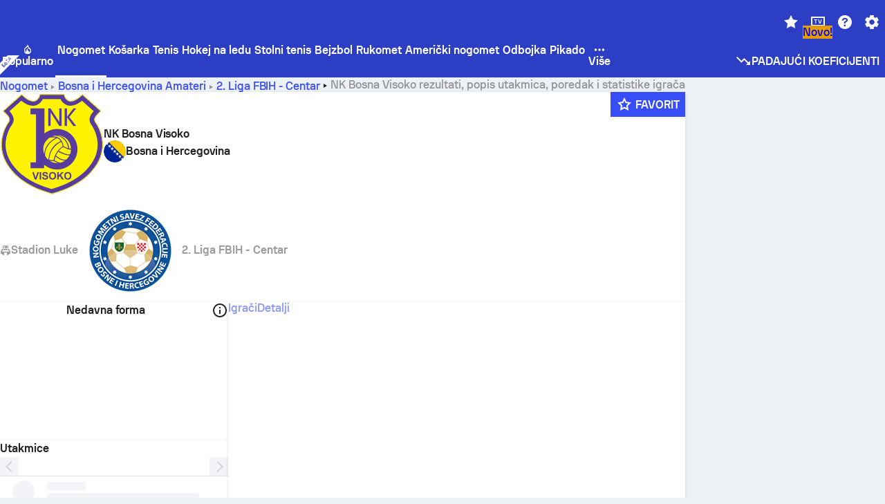

--- FILE ---
content_type: text/html; charset=utf-8
request_url: https://www.sofascore.com/hr/football/team/nk-bosna-visoko/37247
body_size: 162972
content:
<!DOCTYPE html><html lang="hr" dir="ltr" translate="no"><head><meta charSet="utf-8" data-next-head=""/><meta name="viewport" content="width=device-width" data-next-head=""/><meta name="viewport" content="width=device-width, initial-scale=1, shrink-to-fit=no"/><script async="" src="https://securepubads.g.doubleclick.net/tag/js/gpt.js"></script><meta name="keywords" content="livescore, live scores, sofascore, results, sofa score" data-next-head=""/><meta name="theme-color" media="(prefers-color-scheme: light)" content="#2c3ec4"/><meta name="theme-color" media="(prefers-color-scheme: dark)" content="#2a3543"/><link rel="icon" href="/_next/static/media/favicon.36eabe98.ico"/><meta name="author" content="Sofascore"/><meta name="apple-itunes-app" content="app-id=1176147574"/><meta name="facebook-domain-verification" content="5tm5f2wweby6ky296kp5on2vj4be6z"/><link rel="preconnect" href="https://img.sofascore.com"/><link rel="preconnect" href="https://www.google.com"/><link rel="preconnect" href="https://www.gstatic.com" crossorigin="anonymous"/><link rel="dns-prefetch" href="https://img.sofascore.com"/><link rel="dns-prefetch" href="https://www.googletagmanager.com"/><link rel="manifest" href="/static/manifest.json"/><link rel="shortcut icon" href="/_next/static/media/favicon.36eabe98.ico"/><link rel="mask-icon" href="/_next/static/media/favicon.36eabe98.ico"/><link rel="apple-touch-icon-precomposed" sizes="180x180" href="/_next/static/media/apple-icon-180x180.25727f88.png"/><link rel="apple-touch-icon-precomposed" sizes="152x152" href="/_next/static/media/apple-icon-152x152.639e0059.png"/><link rel="apple-touch-icon-precomposed" sizes="144x144" href="/_next/static/media/apple-icon-144x144.36eabe98.png"/><link rel="apple-touch-icon-precomposed" sizes="120x120" href="/_next/static/media/apple-icon-120x120.1f22126e.png"/><link rel="apple-touch-icon-precomposed" sizes="114x114" href="/_next/static/media/apple-icon-114x114.8efe1e47.png"/><link rel="apple-touch-icon-precomposed" sizes="76x76" href="/_next/static/media/apple-icon-76x76.6fe15cf7.png"/><link rel="apple-touch-icon-precomposed" sizes="72x72" href="/_next/static/media/apple-icon-72x72.c847900b.png"/><link rel="preload" href="/static/fonts/SofascoreSans/woff2/SofascoreSans-Regular.woff2" as="font" type="font/woff2" crossorigin="anonymous"/><link rel="preload" href="/static/fonts/SofascoreSans/woff2/SofascoreSans-Medium.woff2" as="font" type="font/woff2" crossorigin="anonymous"/><link rel="preload" href="/static/fonts/SofascoreSans/woff2/SofascoreSans-Bold.woff2" as="font" type="font/woff2" crossorigin="anonymous"/><link rel="alternate" hrefLang="en" href="https://www.sofascore.com/football/team/nk-bosna-visoko/37247" data-next-head=""/><link rel="alternate" hrefLang="hr" href="https://www.sofascore.com/hr/football/team/nk-bosna-visoko/37247" data-next-head=""/><link rel="alternate" hrefLang="it" href="https://www.sofascore.com/it/football/team/nk-bosna-visoko/37247" data-next-head=""/><link rel="alternate" hrefLang="es" href="https://www.sofascore.com/es/football/team/nk-bosna-visoko/37247" data-next-head=""/><link rel="alternate" hrefLang="es-la" href="https://www.sofascore.com/es-la/football/team/nk-bosna-visoko/37247" data-next-head=""/><link rel="alternate" hrefLang="pt-br" href="https://www.sofascore.com/pt/football/team/nk-bosna-visoko/37247" data-next-head=""/><link rel="alternate" hrefLang="de" href="https://www.sofascore.com/de/football/team/nk-bosna-visoko/37247" data-next-head=""/><link rel="alternate" hrefLang="fr" href="https://www.sofascore.com/fr/football/team/nk-bosna-visoko/37247" data-next-head=""/><link rel="alternate" hrefLang="pl" href="https://www.sofascore.com/pl/football/team/nk-bosna-visoko/37247" data-next-head=""/><link rel="alternate" hrefLang="hu" href="https://www.sofascore.com/hu/football/team/nk-bosna-visoko/37247" data-next-head=""/><link rel="alternate" hrefLang="da" href="https://www.sofascore.com/da/football/team/nk-bosna-visoko/37247" data-next-head=""/><link rel="alternate" hrefLang="tr" href="https://www.sofascore.com/tr/football/team/nk-bosna-visoko/37247" data-next-head=""/><link rel="alternate" hrefLang="ru" href="https://www.sofascore.com/ru/football/team/nk-bosna-visoko/37247" data-next-head=""/><link rel="alternate" hrefLang="nl" href="https://www.sofascore.com/nl/football/team/nk-bosna-visoko/37247" data-next-head=""/><link rel="alternate" hrefLang="id" href="https://www.sofascore.com/id/football/team/nk-bosna-visoko/37247" data-next-head=""/><link rel="alternate" hrefLang="el" href="https://www.sofascore.com/el/football/team/nk-bosna-visoko/37247" data-next-head=""/><link rel="alternate" hrefLang="sv" href="https://www.sofascore.com/sv/football/team/nk-bosna-visoko/37247" data-next-head=""/><link rel="alternate" hrefLang="zh" href="https://www.sofascore.com/zh/football/team/nk-bosna-visoko/37247" data-next-head=""/><link rel="alternate" hrefLang="sr" href="https://www.sofascore.com/sr/football/team/nk-bosna-visoko/37247" data-next-head=""/><link rel="alternate" hrefLang="sl" href="https://www.sofascore.com/sl/football/team/nk-bosna-visoko/37247" data-next-head=""/><link rel="alternate" hrefLang="ro" href="https://www.sofascore.com/ro/football/team/nk-bosna-visoko/37247" data-next-head=""/><link rel="alternate" hrefLang="no" href="https://www.sofascore.com/no/football/team/nk-bosna-visoko/37247" data-next-head=""/><link rel="alternate" hrefLang="hi" href="https://www.sofascore.com/hi/football/team/nk-bosna-visoko/37247" data-next-head=""/><link rel="alternate" hrefLang="pt-pt" href="https://www.sofascore.com/pt-pt/football/team/nk-bosna-visoko/37247" data-next-head=""/><link rel="alternate" hrefLang="cs" href="https://www.sofascore.com/cs/football/team/nk-bosna-visoko/37247" data-next-head=""/><link rel="alternate" hrefLang="sk" href="https://www.sofascore.com/sk/football/team/nk-bosna-visoko/37247" data-next-head=""/><link rel="alternate" hrefLang="bn" href="https://www.sofascore.com/bn/football/team/nk-bosna-visoko/37247" data-next-head=""/><link rel="alternate" hrefLang="ar" href="https://www.sofascore.com/ar/football/team/nk-bosna-visoko/37247" data-next-head=""/><link rel="alternate" hrefLang="az" href="https://www.sofascore.com/az/football/team/nk-bosna-visoko/37247" data-next-head=""/><link rel="alternate" hrefLang="x-default" href="https://www.sofascore.com/football/team/nk-bosna-visoko/37247" data-next-head=""/><link rel="canonical" href="https://www.sofascore.com/hr/football/team/nk-bosna-visoko/37247" data-next-head=""/><title data-next-head="">NK Bosna Visoko - rezultati uživo, raspored &amp; statistike igrača | Sofascore</title><meta name="description" content="NK Bosna Visoko - rezultati uživo, raspored, ocjene igrača i statistika." data-next-head=""/><link rel="preload" href="/_next/static/css/fac358c7c472bea3.css" as="style"/><meta name="sentry-trace" content="8f06748fe464937cb4b703bf5c61fa19-1dbb076cd549d819"/><meta name="baggage" content="sentry-environment=production,sentry-release=bwQnpraNesw2EgHaYZVDA,sentry-public_key=d693747a6bb242d9bb9cf7069fb57988,sentry-trace_id=8f06748fe464937cb4b703bf5c61fa19"/><script>
          window['gtag_enable_tcf_support'] = true;
          window.dataLayer = window.dataLayer || [];
          window.googletag = window.googletag || { cmd: [] };
          window.adv = window.adv || { cmd: [] };
          window.sas = window.sas || { cmd: [] };
        </script><script>
          if (typeof grecaptcha === 'undefined') {
            grecaptcha = {};
          }
          grecaptcha.ready = function(cb) {
            if (typeof grecaptcha.render === 'undefined') {
              const c = '___grecaptcha_cfg';
              window[c] = window[c] || {};
              (window[c]['fns'] = window[c]['fns']||[]).push(cb);
            } else {
              cb();
            }
          }
       </script><style type="text/css">.fresnel-container{margin:0;padding:0;}
@media not all and (min-width:0px) and (max-width:478.98px){.fresnel-at-xxs{display:none!important;}}
@media not all and (min-width:479px) and (max-width:479.98px){.fresnel-at-xsMax{display:none!important;}}
@media not all and (min-width:480px) and (max-width:479.98px){.fresnel-at-xs{display:none!important;}}
@media not all and (min-width:480px) and (max-width:766.98px){.fresnel-at-xsMin{display:none!important;}}
@media not all and (min-width:767px) and (max-width:767.98px){.fresnel-at-smMax{display:none!important;}}
@media not all and (min-width:768px) and (max-width:767.98px){.fresnel-at-sm{display:none!important;}}
@media not all and (min-width:768px) and (max-width:990.98px){.fresnel-at-smMin{display:none!important;}}
@media not all and (min-width:991px) and (max-width:991.98px){.fresnel-at-mdMax{display:none!important;}}
@media not all and (min-width:992px) and (max-width:991.98px){.fresnel-at-md{display:none!important;}}
@media not all and (min-width:992px) and (max-width:1342.98px){.fresnel-at-mdMin{display:none!important;}}
@media not all and (min-width:1343px) and (max-width:1343.98px){.fresnel-at-lgMax{display:none!important;}}
@media not all and (min-width:1344px) and (max-width:1343.98px){.fresnel-at-lg{display:none!important;}}
@media not all and (min-width:1344px){.fresnel-at-lgMin{display:none!important;}}
@media not all and (max-width:478.98px){.fresnel-lessThan-xsMax{display:none!important;}}
@media not all and (max-width:479.98px){.fresnel-lessThan-xs{display:none!important;}}
@media not all and (max-width:479.98px){.fresnel-lessThan-xsMin{display:none!important;}}
@media not all and (max-width:766.98px){.fresnel-lessThan-smMax{display:none!important;}}
@media not all and (max-width:767.98px){.fresnel-lessThan-sm{display:none!important;}}
@media not all and (max-width:767.98px){.fresnel-lessThan-smMin{display:none!important;}}
@media not all and (max-width:990.98px){.fresnel-lessThan-mdMax{display:none!important;}}
@media not all and (max-width:991.98px){.fresnel-lessThan-md{display:none!important;}}
@media not all and (max-width:991.98px){.fresnel-lessThan-mdMin{display:none!important;}}
@media not all and (max-width:1342.98px){.fresnel-lessThan-lgMax{display:none!important;}}
@media not all and (max-width:1343.98px){.fresnel-lessThan-lg{display:none!important;}}
@media not all and (max-width:1343.98px){.fresnel-lessThan-lgMin{display:none!important;}}
@media not all and (min-width:479px){.fresnel-greaterThan-xxs{display:none!important;}}
@media not all and (min-width:480px){.fresnel-greaterThan-xsMax{display:none!important;}}
@media not all and (min-width:480px){.fresnel-greaterThan-xs{display:none!important;}}
@media not all and (min-width:767px){.fresnel-greaterThan-xsMin{display:none!important;}}
@media not all and (min-width:768px){.fresnel-greaterThan-smMax{display:none!important;}}
@media not all and (min-width:768px){.fresnel-greaterThan-sm{display:none!important;}}
@media not all and (min-width:991px){.fresnel-greaterThan-smMin{display:none!important;}}
@media not all and (min-width:992px){.fresnel-greaterThan-mdMax{display:none!important;}}
@media not all and (min-width:992px){.fresnel-greaterThan-md{display:none!important;}}
@media not all and (min-width:1343px){.fresnel-greaterThan-mdMin{display:none!important;}}
@media not all and (min-width:1344px){.fresnel-greaterThan-lgMax{display:none!important;}}
@media not all and (min-width:1344px){.fresnel-greaterThan-lg{display:none!important;}}
@media not all and (min-width:0px){.fresnel-greaterThanOrEqual-xxs{display:none!important;}}
@media not all and (min-width:479px){.fresnel-greaterThanOrEqual-xsMax{display:none!important;}}
@media not all and (min-width:480px){.fresnel-greaterThanOrEqual-xs{display:none!important;}}
@media not all and (min-width:480px){.fresnel-greaterThanOrEqual-xsMin{display:none!important;}}
@media not all and (min-width:767px){.fresnel-greaterThanOrEqual-smMax{display:none!important;}}
@media not all and (min-width:768px){.fresnel-greaterThanOrEqual-sm{display:none!important;}}
@media not all and (min-width:768px){.fresnel-greaterThanOrEqual-smMin{display:none!important;}}
@media not all and (min-width:991px){.fresnel-greaterThanOrEqual-mdMax{display:none!important;}}
@media not all and (min-width:992px){.fresnel-greaterThanOrEqual-md{display:none!important;}}
@media not all and (min-width:992px){.fresnel-greaterThanOrEqual-mdMin{display:none!important;}}
@media not all and (min-width:1343px){.fresnel-greaterThanOrEqual-lgMax{display:none!important;}}
@media not all and (min-width:1344px){.fresnel-greaterThanOrEqual-lg{display:none!important;}}
@media not all and (min-width:1344px){.fresnel-greaterThanOrEqual-lgMin{display:none!important;}}
@media not all and (min-width:0px) and (max-width:478.98px){.fresnel-between-xxs-xsMax{display:none!important;}}
@media not all and (min-width:0px) and (max-width:479.98px){.fresnel-between-xxs-xs{display:none!important;}}
@media not all and (min-width:0px) and (max-width:479.98px){.fresnel-between-xxs-xsMin{display:none!important;}}
@media not all and (min-width:0px) and (max-width:766.98px){.fresnel-between-xxs-smMax{display:none!important;}}
@media not all and (min-width:0px) and (max-width:767.98px){.fresnel-between-xxs-sm{display:none!important;}}
@media not all and (min-width:0px) and (max-width:767.98px){.fresnel-between-xxs-smMin{display:none!important;}}
@media not all and (min-width:0px) and (max-width:990.98px){.fresnel-between-xxs-mdMax{display:none!important;}}
@media not all and (min-width:0px) and (max-width:991.98px){.fresnel-between-xxs-md{display:none!important;}}
@media not all and (min-width:0px) and (max-width:991.98px){.fresnel-between-xxs-mdMin{display:none!important;}}
@media not all and (min-width:0px) and (max-width:1342.98px){.fresnel-between-xxs-lgMax{display:none!important;}}
@media not all and (min-width:0px) and (max-width:1343.98px){.fresnel-between-xxs-lg{display:none!important;}}
@media not all and (min-width:0px) and (max-width:1343.98px){.fresnel-between-xxs-lgMin{display:none!important;}}
@media not all and (min-width:479px) and (max-width:479.98px){.fresnel-between-xsMax-xs{display:none!important;}}
@media not all and (min-width:479px) and (max-width:479.98px){.fresnel-between-xsMax-xsMin{display:none!important;}}
@media not all and (min-width:479px) and (max-width:766.98px){.fresnel-between-xsMax-smMax{display:none!important;}}
@media not all and (min-width:479px) and (max-width:767.98px){.fresnel-between-xsMax-sm{display:none!important;}}
@media not all and (min-width:479px) and (max-width:767.98px){.fresnel-between-xsMax-smMin{display:none!important;}}
@media not all and (min-width:479px) and (max-width:990.98px){.fresnel-between-xsMax-mdMax{display:none!important;}}
@media not all and (min-width:479px) and (max-width:991.98px){.fresnel-between-xsMax-md{display:none!important;}}
@media not all and (min-width:479px) and (max-width:991.98px){.fresnel-between-xsMax-mdMin{display:none!important;}}
@media not all and (min-width:479px) and (max-width:1342.98px){.fresnel-between-xsMax-lgMax{display:none!important;}}
@media not all and (min-width:479px) and (max-width:1343.98px){.fresnel-between-xsMax-lg{display:none!important;}}
@media not all and (min-width:479px) and (max-width:1343.98px){.fresnel-between-xsMax-lgMin{display:none!important;}}
@media not all and (min-width:480px) and (max-width:479.98px){.fresnel-between-xs-xsMin{display:none!important;}}
@media not all and (min-width:480px) and (max-width:766.98px){.fresnel-between-xs-smMax{display:none!important;}}
@media not all and (min-width:480px) and (max-width:767.98px){.fresnel-between-xs-sm{display:none!important;}}
@media not all and (min-width:480px) and (max-width:767.98px){.fresnel-between-xs-smMin{display:none!important;}}
@media not all and (min-width:480px) and (max-width:990.98px){.fresnel-between-xs-mdMax{display:none!important;}}
@media not all and (min-width:480px) and (max-width:991.98px){.fresnel-between-xs-md{display:none!important;}}
@media not all and (min-width:480px) and (max-width:991.98px){.fresnel-between-xs-mdMin{display:none!important;}}
@media not all and (min-width:480px) and (max-width:1342.98px){.fresnel-between-xs-lgMax{display:none!important;}}
@media not all and (min-width:480px) and (max-width:1343.98px){.fresnel-between-xs-lg{display:none!important;}}
@media not all and (min-width:480px) and (max-width:1343.98px){.fresnel-between-xs-lgMin{display:none!important;}}
@media not all and (min-width:480px) and (max-width:766.98px){.fresnel-between-xsMin-smMax{display:none!important;}}
@media not all and (min-width:480px) and (max-width:767.98px){.fresnel-between-xsMin-sm{display:none!important;}}
@media not all and (min-width:480px) and (max-width:767.98px){.fresnel-between-xsMin-smMin{display:none!important;}}
@media not all and (min-width:480px) and (max-width:990.98px){.fresnel-between-xsMin-mdMax{display:none!important;}}
@media not all and (min-width:480px) and (max-width:991.98px){.fresnel-between-xsMin-md{display:none!important;}}
@media not all and (min-width:480px) and (max-width:991.98px){.fresnel-between-xsMin-mdMin{display:none!important;}}
@media not all and (min-width:480px) and (max-width:1342.98px){.fresnel-between-xsMin-lgMax{display:none!important;}}
@media not all and (min-width:480px) and (max-width:1343.98px){.fresnel-between-xsMin-lg{display:none!important;}}
@media not all and (min-width:480px) and (max-width:1343.98px){.fresnel-between-xsMin-lgMin{display:none!important;}}
@media not all and (min-width:767px) and (max-width:767.98px){.fresnel-between-smMax-sm{display:none!important;}}
@media not all and (min-width:767px) and (max-width:767.98px){.fresnel-between-smMax-smMin{display:none!important;}}
@media not all and (min-width:767px) and (max-width:990.98px){.fresnel-between-smMax-mdMax{display:none!important;}}
@media not all and (min-width:767px) and (max-width:991.98px){.fresnel-between-smMax-md{display:none!important;}}
@media not all and (min-width:767px) and (max-width:991.98px){.fresnel-between-smMax-mdMin{display:none!important;}}
@media not all and (min-width:767px) and (max-width:1342.98px){.fresnel-between-smMax-lgMax{display:none!important;}}
@media not all and (min-width:767px) and (max-width:1343.98px){.fresnel-between-smMax-lg{display:none!important;}}
@media not all and (min-width:767px) and (max-width:1343.98px){.fresnel-between-smMax-lgMin{display:none!important;}}
@media not all and (min-width:768px) and (max-width:767.98px){.fresnel-between-sm-smMin{display:none!important;}}
@media not all and (min-width:768px) and (max-width:990.98px){.fresnel-between-sm-mdMax{display:none!important;}}
@media not all and (min-width:768px) and (max-width:991.98px){.fresnel-between-sm-md{display:none!important;}}
@media not all and (min-width:768px) and (max-width:991.98px){.fresnel-between-sm-mdMin{display:none!important;}}
@media not all and (min-width:768px) and (max-width:1342.98px){.fresnel-between-sm-lgMax{display:none!important;}}
@media not all and (min-width:768px) and (max-width:1343.98px){.fresnel-between-sm-lg{display:none!important;}}
@media not all and (min-width:768px) and (max-width:1343.98px){.fresnel-between-sm-lgMin{display:none!important;}}
@media not all and (min-width:768px) and (max-width:990.98px){.fresnel-between-smMin-mdMax{display:none!important;}}
@media not all and (min-width:768px) and (max-width:991.98px){.fresnel-between-smMin-md{display:none!important;}}
@media not all and (min-width:768px) and (max-width:991.98px){.fresnel-between-smMin-mdMin{display:none!important;}}
@media not all and (min-width:768px) and (max-width:1342.98px){.fresnel-between-smMin-lgMax{display:none!important;}}
@media not all and (min-width:768px) and (max-width:1343.98px){.fresnel-between-smMin-lg{display:none!important;}}
@media not all and (min-width:768px) and (max-width:1343.98px){.fresnel-between-smMin-lgMin{display:none!important;}}
@media not all and (min-width:991px) and (max-width:991.98px){.fresnel-between-mdMax-md{display:none!important;}}
@media not all and (min-width:991px) and (max-width:991.98px){.fresnel-between-mdMax-mdMin{display:none!important;}}
@media not all and (min-width:991px) and (max-width:1342.98px){.fresnel-between-mdMax-lgMax{display:none!important;}}
@media not all and (min-width:991px) and (max-width:1343.98px){.fresnel-between-mdMax-lg{display:none!important;}}
@media not all and (min-width:991px) and (max-width:1343.98px){.fresnel-between-mdMax-lgMin{display:none!important;}}
@media not all and (min-width:992px) and (max-width:991.98px){.fresnel-between-md-mdMin{display:none!important;}}
@media not all and (min-width:992px) and (max-width:1342.98px){.fresnel-between-md-lgMax{display:none!important;}}
@media not all and (min-width:992px) and (max-width:1343.98px){.fresnel-between-md-lg{display:none!important;}}
@media not all and (min-width:992px) and (max-width:1343.98px){.fresnel-between-md-lgMin{display:none!important;}}
@media not all and (min-width:992px) and (max-width:1342.98px){.fresnel-between-mdMin-lgMax{display:none!important;}}
@media not all and (min-width:992px) and (max-width:1343.98px){.fresnel-between-mdMin-lg{display:none!important;}}
@media not all and (min-width:992px) and (max-width:1343.98px){.fresnel-between-mdMin-lgMin{display:none!important;}}
@media not all and (min-width:1343px) and (max-width:1343.98px){.fresnel-between-lgMax-lg{display:none!important;}}
@media not all and (min-width:1343px) and (max-width:1343.98px){.fresnel-between-lgMax-lgMin{display:none!important;}}
@media not all and (min-width:1344px) and (max-width:1343.98px){.fresnel-between-lg-lgMin{display:none!important;}}</style><script>
        (function () {
          function applyTheme(theme) {
            for (let key in theme) {
              document.documentElement.style.setProperty(key, theme[key]);
            }
          }

          var persistedTheme = localStorage.getItem('sofa.theme');

          var light = {"--primary-default":"#374df5","--primary-variant":"#2c3ec4","--primary-highlight":"rgba(55, 77, 245, 0.15)","--primary-hover":"hsl(233, 90.5%, 63.8%)","--primary-selected":"hsl(233, 90.5%, 53.8%)","--secondary-default":"#0bb32a","--secondary-variant":"#08861f","--secondary-highlight":"rgba(11, 179, 42, 0.15)","--secondary-hover":"hsl(131, 88.4%, 42.3%)","--secondary-selected":"hsl(131, 88.4%, 32.3%)","--tertiary-default":"rgba(202, 194, 133, 1)","--tertiary-variant":"rgba(157, 150, 94, 1)","--tertiary-highlight":"rgba(202, 194, 133, 0.15)","--neutral-default":"#a4a9b3","--neutral-variant":"#51565f","--neutral-highlight":"#e8ecf3","--on-color-primary":"#ffffff","--on-color-secondary":"rgba(255, 255, 255, 0.6)","--on-color-highlight-nLv1":"rgba(255, 255, 255, 0.2)","--on-color-highlight-nLv2":"rgba(255, 255, 255, 0.1)","--on-color-default":"#ffffff","--on-color-hover":"#e6e6e6","--on-color-selected":"#cccccc","--surface-s0":"#edf1f6","--surface-s1":"#ffffff","--surface-s2":"rgba(229, 233, 239, 0.5)","--surface-sp":"#ffffff","--surface-t":"#222226","--on-surface-nLv1":"#222226","--on-surface-nLv2":"rgba(34, 34, 38, 0.7)","--on-surface-nLv3":"rgba(34, 34, 38, 0.45)","--on-surface-nLv4":"rgba(34, 34, 38, 0.15)","--on-surface-nLv5":"rgba(34, 34, 38, 0.06)","--error-default":"#c7361f","--error-hover":"#dd3c23","--error-selected":"#b1301c","--alert-default":"#c7921f","--alert-hover":"#dda223","--alert-selected":"#b1821c","--success-default":"#15b168","--success-hover":"#18c876","--success-selected":"#129a5b","--effect-elevation1":"rgba(34, 34, 38, 0.16)","--effect-elevation2":"rgba(34, 34, 38, 0.16)","--effect-elevation3":"rgba(34, 34, 38, 0.16)","--overlay-darken1":"rgba(0, 0, 0, 0.25)","--overlay-darken2":"rgba(0, 0, 0, 0.5)","--overlay-darken3":"rgba(0, 0, 0, 0.65)","--sofa-singles-live":"#cb1818","--sofa-singles-value":"#e59c03","--sofa-singles-liveHighlight":"rgba(203, 24, 24, 0.1)","--sofa-singles-crowdsourcingLive":"#ff109f","--sofa-singles-crowdsourcingLiveHighlight":"rgba(255, 16, 159, 0.1)","--score-rating-s00":"#a4a9b3","--score-rating-s10":"#dc0c00","--score-rating-s60":"#ed7e07","--score-rating-s65":"#d9af00","--score-rating-s70":"#00c424","--score-rating-s80":"#00adc4","--score-rating-s90":"#374df5","--playoffs-promotion-to-x":"#26943b","--playoffs-promotion-to-x-playoff":"#49cb40","--playoffs-promotion-to-y":"#0056a3","--playoffs-promotion-to-y-playoff":"#0a8dff","--playoffs-promotion-to-z":"#016565","--playoffs-promotion-to-z-playoff":"#018e8d","--playoffs-promotion-to-z-playoff-secondary":"#01b7b6","--playoffs-promotion-to-relegation":"#c1262d","--playoffs-promotion-to-relegation-playoff":"#fea500","--player-position-forward":"#cb1818","--player-position-midfield":"#0bb32a","--player-position-defender":"#374df5","--player-position-goalkeeper":"#e59c03","--heatmap-hm1":"#cbedbf","--heatmap-hm2":"#d5eb86","--heatmap-hm3":"#fffc20","--heatmap-hm4":"#ff8111","--heatmap-hm5":"#ff1f1f","--stage-sports-dtm":"#011c47","--stage-sports-formula1":"#dc351e","--stage-sports-formulaE":"#04afe7","--stage-sports-indycar":"#c61e36","--stage-sports-moto2":"#84273a","--stage-sports-moto3":"#832639","--stage-sports-motoGP":"#3b3536","--stage-sports-nascar":"#007ac2","--stage-sports-superbike":"#bd1f23","--stage-sports-wrc":"#7bad26","--stage-sports-cycling":"#0162af","--stage-sports-generic":"#03af37","--graphics-terrain-football":"#cbedbf","--graphics-terrain-basketball":"#f8d496","--graphics-terrain-dark":"#19191c","--graphics-terrain-footballPale":"#f5fbf2","--graphics-terrain-basketballPale":"#fef6ea","--graphics-terrain-footballLineups":"#3c8063","--terrain-harcourtIndoor":"#30b8ab","--terrain-hardcourtOutdoor":"#5143cc","--terrain-grass":"#62bd40","--terrain-clay":"#eb9a44","--terrain-default":"#808080","--tournaments-wta":"#a42090","--social-twitter":"#00acee","--social-facebook":"#0865FE","--social-apple":"#000000","--social-huawei-symbol":"#CE0E2D","--social-huawei-text":"#262729","--cricket-neutral":"#a4a9b3","--cricket-singleRuns":"#6aac44","--cricket-firstCircleRuns":"#4d82a1","--cricket-secondCircleRuns":"#98458c","--cricket-wicketsDown":"#b8483c","--cricket-errorsAndMistakes":"#be9b3c","--cricket-cricketTerrain":"#cbedbf","--cricket-cricketTerrainSecondary":"#166534","--cricket-dsr":"#5a539c","--sentiment-positive":"#0bb32a","--sentiment-positive-highlight":"rgba(11, 179, 42, 0.25)","--sentiment-negative":"#cb1818","--sentiment-negative-highlight":"rgba(203, 24, 24, 0.25)","--header-default":"#2c3ec4","--mma-red-default":"#ce153a","--mma-red-highlight":"rgba(206, 21, 58, 0.15)","--mma-blue-default":"#1258df","--mma-blue-highlight":"rgba(18, 88, 223, 0.15)","--football-shotmap-home-idle":"#05660f","--football-shotmap-home-selectedHover":"#0bb32a","--football-shotmap-away-idle":"#064683","--football-shotmap-away-selectedHover":"#374df5","--tennis-tournaments-2000":"#3A66AC","--tennis-tournaments-1000":"#D1B04E","--tennis-tournaments-500":"#848E95","--tennis-tournaments-250":"#00AFF0","--hockey-shotmap-shot-background":"#ffffff80","--editor-pink":"#FF407F","--editor-pink-highlight":"rgba(255, 64, 127, 0.15)"};
          var dark = {"--primary-default":"#7a84ff","--primary-variant":"#000000","--primary-highlight":"rgba(122, 132, 255, 0.25)","--primary-hover":"hsl(235, 100.0%, 78.9%)","--primary-selected":"hsl(235, 100.0%, 68.9%)","--secondary-default":"#46c252","--secondary-variant":"#03692a","--secondary-highlight":"rgba(70, 194, 82, 0.25)","--secondary-hover":"hsl(126, 50.4%, 56.8%)","--secondary-selected":"hsl(126, 50.4%, 46.8%)","--tertiary-default":"rgba(168, 161, 110, 1)","--tertiary-variant":"rgba(130, 124, 77, 1)","--tertiary-highlight":"rgba(168, 161 110, 0.15)","--neutral-default":"#a4a9b3","--neutral-variant":"#BCC2CF","--neutral-highlight":"rgba(54, 63, 83, 0.5)","--on-color-primary":"#FCFCFE","--on-color-secondary":"rgba(255, 255, 255, 0.6)","--on-color-highlight-nLv1":"rgba(255, 255, 255, 0.25)","--on-color-highlight-nLv2":"rgba(255, 255, 255, 0.1)","--on-color-default":"#ffffff","--on-color-hover":"#ffffff","--on-color-selected":"#f2f2f2","--surface-s0":"#000000","--surface-s1":"#171C1F","--surface-s2":"rgba(0, 0, 0, 0.5)","--surface-sp":"#272C32","--surface-t":"#ECEDEF","--on-surface-nLv1":"#ECEDEF","--on-surface-nLv2":"rgba(255, 255, 255, 0.75)","--on-surface-nLv3":"rgba(255, 255, 255, 0.5)","--on-surface-nLv4":"rgba(255, 255, 255, 0.15)","--on-surface-nLv5":"rgba(255, 255, 255, 0.08)","--error-default":"#e35c47","--error-hover":"#e66f5d","--error-selected":"#e04831","--alert-default":"#dbaa3f","--alert-hover":"#dfb355","--alert-selected":"#d7a02a","--success-default":"#39b57a","--success-hover":"#44c486","--success-selected":"#33a26c","--effect-elevation1":"rgba(0, 0, 0, 0.24)","--effect-elevation2":"rgba(0, 0, 0, 0.40)","--effect-elevation3":"rgba(0, 0, 0, 0.48)","--overlay-darken1":"rgba(0, 0, 0, 0.25)","--overlay-darken2":"rgba(0, 0, 0, 0.5)","--overlay-darken3":"rgba(0, 0, 0, 0.65)","--sofa-singles-live":"#e73b3b","--sofa-singles-value":"#e8b345","--sofa-singles-liveHighlight":"rgba(231, 59, 59, 0.2)","--sofa-singles-crowdsourcingLive":"#ff109f","--sofa-singles-crowdsourcingLiveHighlight":"rgba(255, 16, 159, 0.1)","--score-rating-s00":"#a4a9b3","--score-rating-s10":"#dc0c00","--score-rating-s60":"#ed7e07","--score-rating-s65":"#d9af00","--score-rating-s70":"#00c424","--score-rating-s80":"#00adc4","--score-rating-s90":"#374df5","--playoffs-promotion-to-x":"#3bb552","--playoffs-promotion-to-x-playoff":"#80ea79","--playoffs-promotion-to-y":"#288eea","--playoffs-promotion-to-y-playoff":"#8fcbff","--playoffs-promotion-to-z":"#2f9d9d","--playoffs-promotion-to-z-playoff":"#0ad8d8","--playoffs-promotion-to-z-playoff-secondary":"#befefe","--playoffs-promotion-to-relegation":"#ef5158","--playoffs-promotion-to-relegation-playoff":"#ffb936","--player-position-forward":"#e73b3b","--player-position-midfield":"#1eb85d","--player-position-defender":"#4b9def","--player-position-goalkeeper":"#e8b345","--heatmap-hm1":"#446c46","--heatmap-hm2":"#7d943c","--heatmap-hm3":"#ffd630","--heatmap-hm4":"#f0802b","--heatmap-hm5":"#f03530","--stage-sports-dtm":"#011c47","--stage-sports-formula1":"#dc351e","--stage-sports-formulaE":"#04afe7","--stage-sports-indycar":"#c61e36","--stage-sports-moto2":"#84273a","--stage-sports-moto3":"#832639","--stage-sports-motoGP":"#3b3536","--stage-sports-nascar":"#007ac2","--stage-sports-superbike":"#bd1f23","--stage-sports-wrc":"#7bad26","--stage-sports-cycling":"#0162af","--stage-sports-generic":"#03af37","--graphics-terrain-football":"#446c46","--graphics-terrain-basketball":"#a38a5e","--graphics-terrain-dark":"#0c0c0d","--graphics-terrain-footballPale":"#1d2c29","--graphics-terrain-basketballPale":"#31312e","--graphics-terrain-footballLineups":"#171c1f","--terrain-harcourtIndoor":"#6ee4d9","--terrain-hardcourtOutdoor":"#a59bf5","--terrain-grass":"#488331","--terrain-clay":"#a06b32","--terrain-default":"#808080","--tournaments-wta":"#db5cc7","--social-twitter":"#00acee","--social-facebook":"#ECEDEF","--social-apple":"#ECEDEF","--social-huawei-symbol":"#ECEDEF","--social-huawei-text":"#ECEDEF","--cricket-neutral":"#828ba1","--cricket-singleRuns":"#6aac44","--cricket-firstCircleRuns":"#4d82a1","--cricket-secondCircleRuns":"#98458c","--cricket-wicketsDown":"#b8483c","--cricket-errorsAndMistakes":"#be9b3c","--cricket-cricketTerrain":"#9ccf8a","--cricket-cricketTerrainSecondary":"#166534","--cricket-dsr":"#5a539c","--sentiment-positive":"#46c252","--sentiment-positive-highlight":"rgba(70, 194, 82, 0.25)","--sentiment-negative":"#e73b3b","--sentiment-negative-highlight":"rgba(231, 59, 59, 0.25)","--header-default":"#111517","--mma-red-default":"#de4e6b","--mma-red-highlight":"rgba(222, 78, 107, 0.25)","--mma-blue-default":"#467ce5","--mma-blue-highlight":"rgba(70, 124, 229, 0.25)","--football-shotmap-home-idle":"#0b5a13","--football-shotmap-home-selectedHover":"#46c252","--football-shotmap-away-idle":"#2c3596","--football-shotmap-away-selectedHover":"#7a84ff","--tennis-tournaments-2000":"#3A66AC","--tennis-tournaments-1000":"#D1B04E","--tennis-tournaments-500":"#848E95","--tennis-tournaments-250":"#00AFF0","--hockey-shotmap-shot-background":"#ffffff33","--editor-pink":"#FF7DA8","--editor-pink-highlight":"rgba(255, 64, 127, 0.15)"};

          var themes = { light, dark };

          

          var theme = 'auto';
          var prefersDark = window.matchMedia('(prefers-color-scheme: dark)').matches;

          if (persistedTheme) {
            try {
              var parsed = JSON.parse(persistedTheme);
              if(parsed.theme === 'amoled') {
                parsed.theme = 'dark';
              }
              theme = parsed.theme || theme;
            } catch {
              console.error('Invalid theme shape.');
            }
          }

          var toApply;
          if (theme === 'auto') {
            toApply = prefersDark ? 'dark' : 'light';
          } else {
            toApply = theme;
          }

          try {
            window.localStorage.setItem('sofa.theme',JSON.stringify({theme:theme}));
          } catch {
            console.error('Locale Storage is full.');
          }

          document.documentElement.classList.add(toApply);
          applyTheme(themes[toApply]);
        })();</script><script type="application/ld+json" data-next-head="">{"@context":"https://schema.org","@type":"BreadcrumbList","itemListElement":[{"@type":"ListItem","position":1,"name":"Nogomet","item":"https://www.sofascore.com/hr/"},{"@type":"ListItem","position":2,"name":"bosnia-and-herzegovina-amateur","item":"https://www.sofascore.com/hr/nogomet/bosnia-and-herzegovina-amateur"},{"@type":"ListItem","position":3,"name":"2. Liga FBIH - Centar","item":"https://www.sofascore.com/hr/turnir/nogomet/bosnia-and-herzegovina-amateur/2-liga-fbih-centar/16328"},{"@type":"ListItem","position":4,"name":"NK Bosna Visoko"}]}</script><script type="application/ld+json" data-next-head="">{"@context":"https://schema.org","@type":"SportsTeam","name":"NK Bosna Visoko","sport":"Football","gender":"Male","foundingDate":"1952-11-30T00:00:00.000Z","logo":"https://img.sofascore.com/api/v1/team/37247/image","url":"https://www.sofascore.com/team/football/nk-bosna-visoko/37247","athlete":[{"@type":"Person","name":"Belmin Hindija","birthDate":"1995-06-14T00:00:00.000Z","nationality":{"@type":"Country","name":"Bosnia &amp; Herzegovina"},"gender":"Male"},{"@type":"Person","name":"Idriz Dzafic","birthDate":"1992-06-28T00:00:00.000Z","nationality":{"@type":"Country","name":"Bosnia &amp; Herzegovina"},"gender":"Male"},{"@type":"Person","name":"Mahir Bajrić","birthDate":"1984-09-01T00:00:00.000Z","nationality":{"@type":"Country","name":"Bosnia &amp; Herzegovina"},"gender":"Male"},{"@type":"Person","name":"Tarik Zukić","birthDate":"1995-05-20T00:00:00.000Z","nationality":{"@type":"Country","name":"Bosnia &amp; Herzegovina"},"gender":"Male"},{"@type":"Person","name":"Almin Buza","birthDate":"2005-10-05T00:00:00.000Z","nationality":{"@type":"Country","name":"Bosnia &amp; Herzegovina"},"gender":"Male"},{"@type":"Person","name":"Eldar Jusufović","birthDate":"2006-12-11T00:00:00.000Z","nationality":{"@type":"Country","name":"Bosnia &amp; Herzegovina"},"gender":"Male"},{"@type":"Person","name":"Harun Goralija","birthDate":"2002-06-02T00:00:00.000Z","nationality":{"@type":"Country","name":"Bosnia &amp; Herzegovina"},"gender":"Male"},{"@type":"Person","name":"Tarik Hindija","birthDate":"2003-09-12T00:00:00.000Z","nationality":{"@type":"Country","name":"Bosnia &amp; Herzegovina"},"gender":"Male"},{"@type":"Person","name":"Amer Tabak","birthDate":"2002-01-18T00:00:00.000Z","nationality":{"@type":"Country","name":"Bosnia &amp; Herzegovina"},"gender":"Male"},{"@type":"Person","name":"Faris Handžić","birthDate":"1995-05-27T00:00:00.000Z","nationality":{"@type":"Country","name":"Bosnia &amp; Herzegovina"},"gender":"Male"},{"@type":"Person","name":"Enad Ahmić","birthDate":"2001-02-12T00:00:00.000Z","nationality":{"@type":"Country","name":"Bosnia &amp; Herzegovina"},"gender":"Male"},{"@type":"Person","name":"Emin Medošević","birthDate":"2004-09-18T00:00:00.000Z","nationality":{"@type":"Country","name":"Bosnia &amp; Herzegovina"},"gender":"Male"},{"@type":"Person","name":"Amer Husić","birthDate":"2006-03-30T00:00:00.000Z","nationality":{"@type":"Country","name":"Bosnia &amp; Herzegovina"},"gender":"Male"},{"@type":"Person","name":"Benjamin Čolić","birthDate":"1991-07-23T00:00:00.000Z","nationality":{"@type":"Country","name":"Bosnia &amp; Herzegovina"},"gender":"Male"},{"@type":"Person","name":"Hamza Hodžić","birthDate":"2002-09-20T00:00:00.000Z","nationality":{"@type":"Country","name":"Bosnia &amp; Herzegovina"},"gender":"Male"},{"@type":"Person","name":"Faruk Gačan","birthDate":"1994-01-08T00:00:00.000Z","nationality":{"@type":"Country","name":"Bosnia &amp; Herzegovina"},"gender":"Male"},{"@type":"Person","name":"Irnas Begić","birthDate":"1996-10-18T00:00:00.000Z","nationality":{"@type":"Country","name":"Bosnia &amp; Herzegovina"},"gender":"Male"},{"@type":"Person","name":"Said Prolaz","birthDate":"2003-11-28T00:00:00.000Z","nationality":{"@type":"Country","name":"Bosnia &amp; Herzegovina"},"gender":"Male"},{"@type":"Person","name":"Ismet Pendek","birthDate":"1996-10-19T00:00:00.000Z","nationality":{"@type":"Country","name":"Bosnia &amp; Herzegovina"},"gender":"Male"},{"@type":"Person","name":"Tarik Pandžić","birthDate":"2005-01-27T00:00:00.000Z","nationality":{"@type":"Country","name":"Bosnia &amp; Herzegovina"},"gender":"Male"},{"@type":"Person","name":"Emir Husić","birthDate":"2001-06-24T00:00:00.000Z","nationality":{"@type":"Country","name":"Bosnia &amp; Herzegovina"},"gender":"Male"},{"@type":"Person","name":"Amar Sirćo","birthDate":"2001-12-13T00:00:00.000Z","nationality":{"@type":"Country","name":"Bosnia &amp; Herzegovina"},"gender":"Male"},{"@type":"Person","name":"Amir Bekan","birthDate":"1985-02-22T00:00:00.000Z","nationality":{"@type":"Country","name":"Bosnia &amp; Herzegovina"},"gender":"Male"}],"address":{"@type":"PostalAddress","addressCountry":"BA","addressLocality":"Visoko"},"memberOf":{"@type":"SportsOrganization","name":"2. Liga FBIH - Centar"}}</script><link rel="stylesheet" href="/_next/static/css/fac358c7c472bea3.css" data-n-g=""/><noscript data-n-css=""></noscript><script defer="" noModule="" src="/_next/static/chunks/polyfills-42372ed130431b0a.js"></script><script defer="" src="/_next/static/chunks/72928.64a6e3f375e37017.js"></script><script defer="" src="/_next/static/chunks/86819.555224447029a918.js"></script><script defer="" src="/_next/static/chunks/93299.495eddcc62456619.js"></script><script defer="" src="/_next/static/chunks/34331.fd802a0ef8ccb011.js"></script><script defer="" src="/_next/static/chunks/36252.97a6054a71f57f59.js"></script><script defer="" src="/_next/static/chunks/46969.8498e44d7a0c98fd.js"></script><script defer="" src="/_next/static/chunks/99741.fdbb0da23653ae2b.js"></script><script defer="" src="/_next/static/chunks/95971.35a120b4bb75615d.js"></script><script defer="" src="/_next/static/chunks/88561.cbe300c394cc182f.js"></script><script defer="" src="/_next/static/chunks/48426.e3551a6dd716347e.js"></script><script defer="" src="/_next/static/chunks/21914.3cd4c632dd5980b9.js"></script><script defer="" src="/_next/static/chunks/81679.2f67cc335f0acf29.js"></script><script defer="" src="/_next/static/chunks/61880.1f483d64fc3915d1.js"></script><script defer="" src="/_next/static/chunks/24789.0a46661611365b69.js"></script><script defer="" src="/_next/static/chunks/17132.734f7331382554db.js"></script><script defer="" src="/_next/static/chunks/55798.bc8518dccfd800ee.js"></script><script defer="" src="/_next/static/chunks/36978.3703c0df6b1f4a83.js"></script><script defer="" src="/_next/static/chunks/64162.712b1c3f6f843dbd.js"></script><script defer="" src="/_next/static/chunks/56221.6bdb580b2a980733.js"></script><script defer="" src="/_next/static/chunks/79058.ac23cc7f60527ef3.js"></script><script defer="" src="/_next/static/chunks/62192.0f23d7cd055fbd9d.js"></script><script defer="" src="/_next/static/chunks/28355.2df0cc2624381946.js"></script><script src="/_next/static/chunks/webpack-c16c86a23f49aa4b.js" defer=""></script><script src="/_next/static/chunks/framework-a8c9674a7c50b22f.js" defer=""></script><script src="/_next/static/chunks/main-dcf743b24a705669.js" defer=""></script><script src="/_next/static/chunks/pages/_app-f532543d18613adc.js" defer=""></script><script src="/_next/static/chunks/14092-f8d92b8eedd494c1.js" defer=""></script><script src="/_next/static/chunks/28446-08caf10013fbb1d8.js" defer=""></script><script src="/_next/static/chunks/33854-b1405b1353b98068.js" defer=""></script><script src="/_next/static/chunks/23210-5435593229195e6a.js" defer=""></script><script src="/_next/static/chunks/66430-55a413f5aad35838.js" defer=""></script><script src="/_next/static/chunks/56587-f441b1c28de98606.js" defer=""></script><script src="/_next/static/chunks/61392-4de7130b80ca2c51.js" defer=""></script><script src="/_next/static/chunks/31702-7e6ecfae395dc6b7.js" defer=""></script><script src="/_next/static/chunks/36678-f30350f67e834189.js" defer=""></script><script src="/_next/static/chunks/54246-32571425f1eb8480.js" defer=""></script><script src="/_next/static/chunks/24649-8cf4cf0f545c98a1.js" defer=""></script><script src="/_next/static/chunks/93785-2eea606e9d75eaea.js" defer=""></script><script src="/_next/static/chunks/97672-42051e7df68eddea.js" defer=""></script><script src="/_next/static/chunks/54820-2c5e9716e627187c.js" defer=""></script><script src="/_next/static/chunks/3074-54223d3d6f57ae52.js" defer=""></script><script src="/_next/static/chunks/46560-d80537761294cfb2.js" defer=""></script><script src="/_next/static/chunks/79002-804a04c2e11bb04d.js" defer=""></script><script src="/_next/static/chunks/15361-364180b4061a7638.js" defer=""></script><script src="/_next/static/chunks/10533-9227d278685f2f05.js" defer=""></script><script src="/_next/static/chunks/37978-d488f75b1ab0eeea.js" defer=""></script><script src="/_next/static/chunks/23466-4c04524f264398ee.js" defer=""></script><script src="/_next/static/chunks/54946-6dcd5b7541bf329d.js" defer=""></script><script src="/_next/static/chunks/19947-705b49d900a1832a.js" defer=""></script><script src="/_next/static/chunks/32830-7040a9424c576d24.js" defer=""></script><script src="/_next/static/chunks/90416-497ca2099630edab.js" defer=""></script><script src="/_next/static/chunks/pages/team-6c76305c92e1d600.js" defer=""></script><script src="/_next/static/bwQnpraNesw2EgHaYZVDA/_buildManifest.js" defer=""></script><script src="/_next/static/bwQnpraNesw2EgHaYZVDA/_ssgManifest.js" defer=""></script><style data-styled="" data-styled-version="5.3.11">html{line-height:1.15;-webkit-text-size-adjust:100%;}/*!sc*/
body{margin:0;}/*!sc*/
main{display:block;}/*!sc*/
h1{font-size:2em;margin:0.67em 0;}/*!sc*/
hr{box-sizing:content-box;height:0;overflow:visible;}/*!sc*/
pre{font-family:monospace,monospace;font-size:1em;}/*!sc*/
a{background-color:transparent;}/*!sc*/
abbr[title]{border-bottom:none;-webkit-text-decoration:underline;text-decoration:underline;-webkit-text-decoration:underline dotted;text-decoration:underline dotted;}/*!sc*/
b,strong{font-weight:bolder;}/*!sc*/
code,kbd,samp{font-family:monospace,monospace;font-size:1em;}/*!sc*/
small{font-size:80%;}/*!sc*/
sub,sup{font-size:75%;line-height:0;position:relative;vertical-align:baseline;}/*!sc*/
sub{bottom:-0.25em;}/*!sc*/
sup{top:-0.5em;}/*!sc*/
img{border-style:none;}/*!sc*/
button,input,optgroup,select,textarea{font-family:inherit;font-size:100%;line-height:1.15;margin:0;}/*!sc*/
button,input{overflow:visible;}/*!sc*/
button,select{text-transform:none;}/*!sc*/
button,[type="button"],[type="reset"],[type="submit"]{-webkit-appearance:button;}/*!sc*/
button::-moz-focus-inner,[type="button"]::-moz-focus-inner,[type="reset"]::-moz-focus-inner,[type="submit"]::-moz-focus-inner{border-style:none;padding:0;}/*!sc*/
button:-moz-focusring,[type="button"]:-moz-focusring,[type="reset"]:-moz-focusring,[type="submit"]:-moz-focusring{outline:1px dotted ButtonText;}/*!sc*/
fieldset{padding:0.35em 0.75em 0.625em;}/*!sc*/
legend{box-sizing:border-box;color:inherit;display:table;max-width:100%;padding:0;white-space:normal;}/*!sc*/
progress{vertical-align:baseline;}/*!sc*/
textarea{overflow:auto;}/*!sc*/
[type="checkbox"],[type="radio"]{box-sizing:border-box;padding:0;}/*!sc*/
[type="number"]::-webkit-inner-spin-button,[type="number"]::-webkit-outer-spin-button{height:auto;}/*!sc*/
[type="search"]{-webkit-appearance:textfield;outline-offset:-2px;}/*!sc*/
[type="search"]::-webkit-search-decoration{-webkit-appearance:none;}/*!sc*/
::-webkit-file-upload-button{-webkit-appearance:button;font:inherit;}/*!sc*/
details{display:block;}/*!sc*/
summary{display:list-item;}/*!sc*/
template{display:none;}/*!sc*/
[hidden]{display:none;}/*!sc*/
data-styled.g1[id="sc-global-ecVvVt1"]{content:"sc-global-ecVvVt1,"}/*!sc*/
body{overflow-x:hidden;width:100%;-webkit-font-smoothing:antialiased;-moz-osx-font-smoothing:grayscale;font-family:'Sofascore Sans','Arial Unicode MS',-apple-system,BlinkMacSystemFont,Segoe UI,Helvetica,Arial,sans-serif,Apple Color Emoji,Segoe UI Emoji,Segoe UI Symbol;font-weight:400;color:var(--on-surface-nLv1);background-color:var(--surface-s0);font-feature-settings:"kern" 1;font-kerning:normal;}/*!sc*/
h1,h2,h3,h4,h5,h6{font-weight:500;}/*!sc*/
h3.h-center{background-color:var(--surface-s0);border-radius:4px;overflow:hidden;font-size:15px;text-align:center;text-transform:uppercase;padding:8px 0;margin:0;}/*!sc*/
a{-webkit-text-decoration:none;text-decoration:none;}/*!sc*/
svg{vertical-align:top;}/*!sc*/
*{box-sizing:border-box;}/*!sc*/
button{border:none;background:none;font-family:'Sofascore Sans','Arial Unicode MS',-apple-system,BlinkMacSystemFont,Segoe UI,Helvetica,Arial,sans-serif,Apple Color Emoji,Segoe UI Emoji,Segoe UI Symbol;}/*!sc*/
hr{margin:12px 0;padding:0;border:none;border-bottom:1px solid rgba(0,12,36,.07);}/*!sc*/
strong{font-weight:500 !important;}/*!sc*/
th{font-weight:400;}/*!sc*/
::-webkit-input-placeholder{color:rgba(0,0,0,0.4);}/*!sc*/
::-moz-placeholder{color:rgba(0,0,0,0.4);}/*!sc*/
:-ms-input-placeholder{color:rgba(0,0,0,0.4);}/*!sc*/
::placeholder{color:rgba(0,0,0,0.4);}/*!sc*/
button,[type="button"],[type="reset"],[type="submit"]{-webkit-appearance:none !important;}/*!sc*/
.Toastify__toast-container{width:auto;}/*!sc*/
@media only screen and (max-width:480px){.Toastify__toast-container{width:100vw;}}/*!sc*/
.sofa-toast--info,.sofa-toast--error{width:328px;border-radius:16px;background:var(--primary-default);padding:12px 16px;min-height:unset;}/*!sc*/
@media only screen and (max-width:480px){.sofa-toast--info,.sofa-toast--error{bottom:32px;width:auto;max-width:calc(100vw - 32px);margin:0 auto 8px auto;}}/*!sc*/
.sofa-toast--error{background:var(--error-default);}/*!sc*/
.grecaptcha-badge{visibility:hidden;}/*!sc*/
data-styled.g2[id="sc-global-hIDtNy1"]{content:"sc-global-hIDtNy1,"}/*!sc*/
@font-face{font-family:'Sofascore Sans';src:url('/static/fonts/SofascoreSans/woff2/SofascoreSans-Regular.woff2') format('woff2'), url('/static/fonts/SofascoreSans/woff/SofascoreSans-Regular.woff') format('woff'), url('/static/fonts/SofascoreSans/otf/SofascoreSans-Regular.otf') format('otf'), url('/static/fonts/SofascoreSans/ttf/SofascoreSans-Regular.ttf') format('truetype');font-weight:400;font-style:normal;line-height:normal;font-display:swap;}/*!sc*/
@font-face{font-family:'Sofascore Sans';src:url('/static/fonts/SofascoreSans/woff2/SofascoreSans-Medium.woff2') format('woff2'), url('/static/fonts/SofascoreSans/woff/SofascoreSans-Medium.woff') format('woff'), url('/static/fonts/SofascoreSans/otf/SofascoreSans-Medium.otf') format('otf'), url('/static/fonts/SofascoreSans/ttf/SofascoreSans-Medium.ttf') format('truetype');font-weight:500;font-style:normal;font-display:swap;}/*!sc*/
@font-face{font-family:'Sofascore Sans';src:url('/static/fonts/SofascoreSans/woff2/SofascoreSans-Bold.woff2') format('woff2'), url('/static/fonts/SofascoreSans/woff/SofascoreSans-Bold.woff') format('woff'), url('/static/fonts/SofascoreSans/otf/SofascoreSans-Bold.otf') format('otf'), url('/static/fonts/SofascoreSans/ttf/SofascoreSans-Bold.ttf') format('truetype');font-weight:700;font-style:normal;font-display:swap;}/*!sc*/
@font-face{font-family:'Sofascore Sans Condensed';src:url('/static/fonts/SofascoreSans/woff2/SofascoreSans-RegularCondensed.woff2') format('woff2'), url('/static/fonts/SofascoreSans/woff/SofascoreSans-RegularCondensed.woff') format('woff'), url('/static/fonts/SofascoreSans/otf/SofascoreSans-RegularCondensed.otf') format('otf'), url('/static/fonts/SofascoreSans/ttf/SofascoreSans-RegularCondensed.ttf') format('truetype');font-weight:400;font-style:normal;font-display:swap;}/*!sc*/
@font-face{font-family:'Sofascore Sans Condensed';src:url('/static/fonts/SofascoreSans/woff2/SofascoreSans-MediumCondensed.woff2') format('woff2'), url('/static/fonts/SofascoreSans/woff/SofascoreSans-MediumCondensed.woff') format('woff'), url('/static/fonts/SofascoreSans/otf/SofascoreSans-MediumCondensed.otf') format('otf'), url('/static/fonts/SofascoreSans/ttf/SofascoreSans-MediumCondensed.ttf') format('ttf');font-weight:500;font-style:normal;font-display:swap;}/*!sc*/
@font-face{font-family:'Sofascore Sans Condensed';src:url('/static/fonts/SofascoreSans/woff2/SofascoreSans-BoldCondensed.woff2') format('woff2'), url('/static/fonts/SofascoreSans/woff/SofascoreSans-BoldCondensed.woff') format('woff'), url('/static/fonts/SofascoreSans/otf/SofascoreSans-BoldCondensed.otf') format('otf'), url('/static/fonts/SofascoreSans/ttf/SofascoreSans-BoldCondensed.ttf') format('ttf');font-weight:700;font-style:normal;font-display:swap;}/*!sc*/
data-styled.g6[id="sc-global-ejiBoL1"]{content:"sc-global-ejiBoL1,"}/*!sc*/
.cORqut{position:relative;}/*!sc*/
@media (hover:hover){}/*!sc*/
@media (hover:hover){}/*!sc*/
data-styled.g10[id="Box"]{content:"cORqut,klGMtt,"}/*!sc*/
.bRRxiI{object-fit:cover;font-size:0;}/*!sc*/
@media (max-width:991px){.bRRxiI{height:48px;width:48px;margin:0;}}/*!sc*/
@media (min-width:992px){.bRRxiI{height:88px;width:88px;margin:12px;}}/*!sc*/
.kUZCSH{border-radius:50%;object-fit:cover;font-size:0;}/*!sc*/
@media (max-width:991px){.kUZCSH{height:16px;width:16px;}}/*!sc*/
@media (min-width:992px){.kUZCSH{height:32px;width:32px;}}/*!sc*/
.gsjJMf{height:48px;width:48px;object-fit:cover;font-size:0;}/*!sc*/
.idKLCT{height:100%;width:100%;object-fit:cover;font-size:0;}/*!sc*/
.FdyAT{height:32px;width:32px;border-radius:50%;object-fit:cover;font-size:0;}/*!sc*/
data-styled.g25[id="Img"]{content:"bRRxiI,kUZCSH,gsjJMf,idKLCT,FdyAT,"}/*!sc*/
.lalAfn{position:-webkit-sticky;position:sticky;top:0;left:0;width:100%;z-index:104;background-color:var(--header-default);}/*!sc*/
@media (max-width:991px){.lalAfn{-webkit-transition:-webkit-transform 150ms ease-out;-webkit-transition:transform 150ms ease-out;transition:transform 150ms ease-out;-webkit-transform:translateY(0);-ms-transform:translateY(0);transform:translateY(0);}}/*!sc*/
data-styled.g62[id="sc-3e20636a-0"]{content:"lalAfn,"}/*!sc*/
.bnGZXP{position:absolute;z-index:109;}/*!sc*/
.bnGZXP #div-gpt-ad-1680080290316-0 iframe{min-width:30px;min-height:30px;width:30px;height:30px;margin-top:2px;}/*!sc*/
@media (max-width:991px){}/*!sc*/
data-styled.g63[id="sc-87ac5cd3-0"]{content:"bnGZXP,"}/*!sc*/
</style></head><body><link rel="preload" as="image" href="https://img.sofascore.com/api/v1/team/37247/image"/><link rel="preload" as="image" href="https://img.sofascore.com/api/v1/country/BA/flag"/><link rel="preload" as="image" href="https://img.sofascore.com/api/v1/unique-tournament/16328/image"/><link rel="preload" as="image" href="https://img.sofascore.com/api/v1/team/368644/image"/><link rel="preload" as="image" href="https://img.sofascore.com/api/v1/unique-tournament/22459/image"/><link rel="preload" as="image" href="https://img.sofascore.com/api/v1/unique-tournament/23540/image"/><div id="__next"><header class="sc-3e20636a-0 lalAfn"><div class="w_100% max-w_[1440px] mx_auto md:px_md h_10xl md:h_12xl ov_initial"><div class="hide_md"><div class="d_flex ai_center jc_space-between h_[48px] ps_md"><div class="pos_relative h_4xl hide_md"><img class="pos_absolute rtl:inset-s_[-156px]" width="280" height="48" src="data:image/png;base64, iVBORw0KGgoAAAANSUhEUgAAAjAAAABgCAYAAAAD4EixAAAACXBIWXMAABYlAAAWJQFJUiTwAAAAAXNSR0IArs4c6QAAAARnQU1BAACxjwv8YQUAAAuUSURBVHgB7d3/dZxIEsDx0r39/3QRLI7A2giMI7AcgdkILEegcQSajWDGEawcgcYRSI4AHIG0EdRRptlBuLtpYCSNRt/[base64]/TL7bAQAgBfoIBOYOgGwJxZFvbyTwBOMeps7aRKAr3Uys5Y94ZKXKwEAAGG6fzKZod7/Y73c6jhlvRSyB1xZUiwEAIAX6j9yQOpK/bz+sRR/n5GYrF5Wbv8no83Tl0wAAEDUwTQhueRjIfMs6jhSNyl9lqeRBdbf1MvX3rqNAADwQh1EAuOanRaRTay/S+V+2tOZk8i2lsR8e6IRPllg/XuGlgMAsHUoTUgXgfX25OJtXfn/r17+qBf79x/1ulf18kmahMbnSZuSevZ6xBQAAE8hdSK7V/JIxlbW2ow4uvV8VNWLJS13kX2z+se1+PvMvH3spzCuY24/ebIE5tGuPwAAz0FSE9KePwEINQd9jiUvxs6rThrsSczK8/GpJPYzcYlQLk0iZEslTeKRtP9DcIldJs31ydzqyi03Q9dmIG4bs0387ubG7cTOZDv0/a6NXce9kRlc7NzFzVzcG9mDJ1x12ex8TzrlqqS5lpUAAPxSxuvKHrORO4FinyTuf6z+YdeXCfuda3zYs8VdaWRouKYPm+5bSPh6XOnwUHLbppBEI+PmMoJdn3q5GIhdajNEPhsZuy337GvhK1On/KtA+YtArPb7Ezvna92T4f0AsHc0gewxDScwpyNinFpF0VtOB45Z6jjngVilTrPoxbEK8ULHK3UgKZgYd6XNU4+ha/9xXNif5R28t9pcjysdp9R4sundXuNJSOGJ80HHzVVU6sz5kQDg4KT89pQ95ioQnweZzdZVPlOtPPFKnWbRi3Ot05UaqCB1WvLSsjIFkxhtkpypPkTiZjr9upYavhZ9tzp8nKIX41x3XC4AeJFSfnPKntPwX7N/a2JTUuJxMp3vohez1GkWnRhzkozWled8C51vEbiW5zqP3fOTQOxS5ynVk3jpNMUOr+e1AAB+ShqFdFSTPVafwrL+8TGySdVZfsi2o+SozqHa9HnIAh9v6uW7i/1ath1Gff4d4TQQM8Y6KS+0+au8DGyzlmYCvBvZdjAu6uXDULlc2SypyX3HdjHbuJk0nZ59ce16vOp27tUm8QhVxrad9T/6x/3/9lr62Bu533ZXaHxCwzb2D1fudxK+9pd17Pe92FOSeZvD59Ldp6vA8axMX2Q7rN+uz8fAtj/vuwDAS5fyZ5/sOQ13xE1h+9mTmmLgGEVk/9yzfebi+pSBYyxSt+3sswwco4jscxLYZ9nbzudMxl+jorddqLnLrpfvyYf1UQrd36yzXewJ2TIQ+yyyT97bNqTUpl/UlOayIrB9qBnsVhP6FgHAwdME8gxoUymXOk+pgRE0Gu4QejJQrtB+uWfbKQmML/5lwvVae/a77nweSgayhPKUveWs83koeRo6zzywXzd2KIFaDsQ+S9kvVG5N6Jui/gRsNfGccwGAF87mgbHH5I/yF52rEP47sNmnKXOJWFNQHd+aExYSbiIZktXLlVWEdbwv7UrdziHSt05ogrJ5ZnzNJdbkspH5fPcv5fpt5NfrdJwQo5DIaxv6TToeoRFE72M7WdNWfR8q+bVZ5XXn36EmrOVAbHs6Y81Jee8ji3cmcZuh+Vq0GTXl+2/s80C5Que8q+8OADxbv1n7vDyeWJ+Dlv1SH53AGFeR2F/hC2kqnlj/iRh7OvG9k5yEnrJ8leEyWWJ144nxRnbAJXv3rpc2TWrt5Gghb4bi1jHad0d1ndfrbV8796pz7NRJ7HzHTe2LNJSs+c73W+KEcHY+eW+dXcdsYP9vMsxXLiu3fVdlgp18dwDgOTuYt1F3uQrnXrOFbDubtj+HkhsbLdQ+TcgC22wkjXXu7VdiO3/q5ZoWrBNrLrvxl/jfC5WL5xgu4Wk79/4VqPh95/1dEsSSHPeUzBd7I2mqwPos8pkMfNZ67VlnZZ36zq1MAOCFO8gEpi9U8en2Lda+poefnTLdU4UsEDf1SVHlWZfJjrjK2/pTnMpuLaW5Nlni9m1Tmy3Wr2QtzaiZqrdNXyXzhRLC1HsUSo4ymW/XyerOk18AeG4O5W3Uk1jFWi+FNMNYfXJ5Hv6W3ScvbYJmT6G+yDSFNH2Khirc1CQDAICfnv0TmMAIkLuRHYGtqcSXALQV713g2MeJx/FV4DuptLUZhptHNqkC60NNLvd0+hXZ05hCxvcryqR5ynUW2eZ3eXqha1HJfHeBuBsBAExyCE1INsKnX/lsZNt/JUU18Hko2cgk3PTQ9fuEY6byTeBn5bWkbBlKsFziEx3G2+Wa4br9ijLZNq/Y9T+RpnNp7tm9O5rHV55MZnJvFvd1Oj5JDJEF1u8i0fzHs86e/v0pAIBJDiGBqeTXSupkxNMRkwXWt/tvAp/bU5uUBCb3rPshM7mmGV8Fbf1OlgO7p1bsXu7JTNVZdenKZMftJ1Xd0Ty+Ds1J96uXNLXuOn2cKpk+2uudb+XRiJmaIyxGv5/V2O8oAKDjEBIYG8bqG+FjIzw+SZrQvDGV/U/kr3t7k/IyVglpM7W9r3niUuYLNXukVLrvYh+6uUv61/UmYdi9L4ExmWybTXzzz9gTmoXE+abit+HPp+7fvu+CJQp59xUJfS4xKjwfBfcZaeNZZ+ds5V7HdgxMdvf1kac/AIC985sGXrb3QAb7XExgv8h9FaaNgrG/zqOThbkEo/B81J+bxDek2M7Hhlv/GYidi79StoRnIw8nep3dOWcSl8uv19XmhtkMPDXIAusr99Pu14X455fZhBKNSJkve//2fRdWNsmhb1i3bt9R5DO18/I9kbmALtw5V7796s/sXArPRylzzwDAYdP9k8lIGp6u35TaTBVvw6Izt5y4dbH9it4xYu9bKrWZxv7ExbdjrSKxF4HzWPhiR877OBDf3jWUBbaPvbm67GybR841D5QnV//rHMqE82yt9P69sut6FSqLpH8Xbnux7V6da+SeemL75JJAw685KN1nx51tMw2/rbtU3oUEAAeTwNgv/Kkvc/QJvWzxTOcrNVAB6e7ehdQeZ+ViLty/h65RP9EoY9u6Y6+0eQljbNtFL+6xzn9vlSke8LuQe2InbRe5V9c630IAAIeRwLjzsL+sd1FxlbEyqP8liLuKPSWByXV3ygeIXar/LdD2BGTO/VpHrkmh8ywCcX1ySaThN0ynuhYAQEP3TyYT6fw3Ul+lHL/eZqnjlUOxdUICM6M8y5RjaZMMTE00So0nbFPv11qGr8nUcp9FYvrkMoJOT2KulKYjANjS/ZPJDNo0T1giUI44pm1bjDxOkXiMW1eewcpHJyYwkX1D5Tlz+yQdS5tKd8yTJzvGMvGcx8S2uIUkGhn7Spt3ZsXi+eQy0oRzPhMAwD1H9htS9surxLcHD3KViw1Vtdlj+zPP2qgQm4vlMjbEduQxMrf6zsW3OU/WqXN9uFh5b7WNhlpLAm2SPyuLDZG2yrg938otX7vl0V+bSu5i88e4+Lls3yrum0Bw1Dl7yv6mF7tyMSffp0js9h5tUmKrv2lpPfX7GrmeO/luAsAhO+gEBgAAHKYX/TJHAADwPNlMvGvZL6OaHgAAAAAAAAAAAAAAAAAAAAAAAAAAAAAAAAAAAAAAAAAAAAAAAAAAAAAAAAAAAAAAAAAAAAAAAAAAAAAAAAAAAAAAAAAAAAAAAAAAAAAAAAAAAAAAAAAAAAAAAAAAAAAAAAAcqP8DINDMtH2wphoAAAAASUVORK5CYII= " alt="logo"/><a class="pos_absolute h_4xl w_[144px]" href="/hr/" title="Sofascore live results"></a></div><div class="d_flex ai_center pe_lg"><div class="mx_lg w_[30px] h_[30px] pos_relative z_modal"><div id="header-ad-container" class="sc-87ac5cd3-0 bnGZXP"></div></div><a href="https://app.sofascore.com/nixz/header?deep_link_value=https%3A%2F%2Fwww.sofascore.com%2Fteam%2F37247" target="_blank" rel="noreferrer" class="textStyle_body.medium c_neutrals.nLv1 cursor_pointer hover:op_0.7"><button class="button button--variant_filled button--size_tertiary button--colorPalette_primary button--negative_true bg_onColor.primary disabled:c_neutrals.nLv3 disabled:bg_onColor.secondary [&amp;:not([disabled])]:hover:bg_linear-gradient(rgba(34,_34,_38,_0.08),_rgba(34,_34,_38,_0.08)),_{colors.onColor.primary} [&amp;:not([disabled])]:active:bg_linear-gradient(rgba(34,_34,_38,_0.15),_rgba(34,_34,_38,_0.15)),_{colors.onColor.primary} [&amp;:not([disabled])]:focusVisible:bg_linear-gradient(rgba(34,_34,_38,_0.08),_rgba(34,_34,_38,_0.08)),_{colors.onColor.primary} [&amp;:not([disabled])]:focusVisible:bd-c_rgba(34,_34,_38,_0.15)">Preuzmi aplikaciju</button></a></div></div></div><div class="show_md"><div style="height:64px" class="d_flex flex-wrap_wrap gap_md ai_center"><div class="d_flex flex-d_column mdDown:flex-sh_1 mdDown:flex-b_100% gap_md w_[0px] flex-g_3 ov_hidden"><div class="pos_relative h_6xl show_md"><img class="pos_absolute rtl:inset-s_[-251px]" width="409" height="64" src="data:image/png;base64, iVBORw0KGgoAAAANSUhEUgAAAzIAAACACAYAAADQ31zOAAAACXBIWXMAABYlAAAWJQFJUiTwAAAAAXNSR0IArs4c6QAAAARnQU1BAACxjwv8YQUAABAQSURBVHgB7d3/cdtG2gDgVzf5//[base64]/H8WZuri4eBIAAMBXJQcyKc5YE8hcBAAA8FX5JqCgiXNzb91lc3zbHFUh6YcmpnwZAABwAgKZAzSN+2rr109NA/5TPDBdAHPVHC8CAADuGYHMgJ0eiTr29Eo0aXIg86E51s3xSxPYvIsz1gVqee7U4wAAgPsonblYSJN11Rw3zfExTfexu7aKM9Td+1S3AQAAp5LOXCygyfZ5OiyA2ZXzOKuhWakN4A4hkAEA4GT+EfxF0yC/af55HfMsSZ3zeNXk+SrOx2UAAMA9Z47Mli7guIz5vWjyfnRxcfFj3H//HpFmvedvD27BAwAA7i+BTKcJNJZeoeuyKePTmS9RvG6O7x7iKm0AAJwXG2LGn6t0vY/h4WTbq5P9tzn+Fe0qZptjjCfNLd/FPdU8i1X01+WHc1+RDQCAh0GPTCv3xpSCmBzA/Kc5Xvf1RjQBQN3887w5nsZwWXdxnvTEAABwLxwSyNyneR5zNazrKJeRe1E+FNJE18ty1wQ019EGK71ldfNlBAUAAHCoNFE8MCOWG76MiZprXg/keW+XZM5Dywr3XQcAANwDhpYNz205ZE7IdXM8i/7hanW0SzxPktq5PHno2rdd3pv8c+/Oujl+bY67sb09TX75+sc7fy4NsXtciGU/DfVabZWby6zj7/XI1tHOP7qbcy7R1rPbzGtavMytsuton/O38df3bd0cvzXHh4XK7XvOn7pyD6pvz3vzh335dc++2pP8w4R3tY7yM7wb+/4BAA9EmigemKZKTwvVXcWBmmtv58g3Nxqb48VAfrtuUtt4HMr7Ms3ndkQ9rtL0jUZvxtRloI63aZqbY8o8sL6rL1Tux6nlNmmvC/lVXZo8hPI2le+jnrkuq3RADyoAcKbSRPHApHIgc3B90+cG9L7j7cg86lQe6jXkJhUaqOlEgUxz7nmaHsDsyhuLjt6ktEmbe49W6TiTypyxvldxgNS+y8eUO6q+aSCQaY5naZy6UMYx7/4qtb1RAMBDliaKB6ZrMJXU8QWk9pvoOaxSTzCTThDIpDaYmssqjetpepaOD5wmldmVm3sQbtM83qdpgdurNI9VGqhvKgcyT9N4dU/+V2ke93YuGgAwgzRRPDBpeLL/Kh3wrfyR93SV5pUb9Y/3lLNoIJPma1xvW6XC55GGP89DDAYVqQ1i3qd5vY9x78vcz3mVyj1512ke9Z68r9K8ngUA8CD9I75yFxcX62gnDPepmiM3UC/jBLpyrmNeuRH+Nh05/2KKpqy8p84S34hXUV7eujhX50A5CByqy1X0TIA/ptzmOb4qJUjtMLS5n3PVHLfp9AH8Zcz/7r8+5XsPAJzORf7KctIFjXhg0vDeLxvr5sgrI/3W/bze/L0LiI69jyrahng1Ivmn+LyPzpj0WV7Z6clWeZfNPzcxjz/zHlmPfO/von2Wm3rkhvO/o11pa6gR/X+7K16NqE9Onz+/X2J6mTn9/+9bZWvic9x8brurtZV8t29Fru45j1044pD3JW8A+3JPudcx7r+XIU82q5x1dck9UEOfwfY7k6/Jq5g9jbK/vPcAwAORJooHKLXDguaYU5F7bm5TO/SmjonSuPkkt7t5d/efh4mtRlxfb133uLvX7aP0HG72pN8cl1v5Dg1Ze5OGh4cN7cVzvee6t4X0q1QeLjWmzBc9164GrsvP9Hq3/JFlZq97yr0dce1Nmul92bp+7NCyVWrr1/fOVFt53gzklfPZ+86k9jkODeurAwB4WNJE8UCldonjua3S+KWQx8ztGBxClNogoWRomeRV4do6RkjlBvaoeR8j8tk3J6fUmB017GugzHd70g8Fbas0PHk+f/alADKfe7RzzeM0rB4od8y8nrd7rhsTyFzHSGn43R/Ma0RdlhhyCAB8SWmieMDSfJOY97kaKHsokLqOkdLwN/VV4dpV4bp6ZPnp2Dy6fOpCPh8n3vuoYVwDZb7fk34oEKhGlju02le9k/5mIP2oeTOpDQBWhXz2BVFD/51cxwQDdZmy51I9cF8nnfMDACzrm+b4T3P8M+6JNG1Sfd5N/l3MpMkrN9DW0Y7/r2Jem+FmP/TsZv594do8B+c6xvsp2jkfffKcgtexnB+iZ67DlJ3kc9rmmW3mk+zKDfBqwtyk3CNzN5Sou79R88BSG6SUenp+Gnt/+T3u3r2qJ0n+zO62fq+jX54TMurzze9iU+6P0b9IwqOu7Dcx3pS0WV0491OM1L0v6+h/hpex7HsPAHzN0kSxgNQOdclDhlZpfm97yiwZ9e36Tn63hfzeFa5bFa6r48QG7qfaSXtbSLtKM688l4Z7UaqJ+b1I/ZuovthKNzQU6zImSuWhba930pZ6ZCYN4RqqS0yUynOO5lrYAgC4B74J/qb7Fv1NPlI7t6KOdmWr/HMVx8mN38umjDebP6Th+Rt3MV1emavuOfdtfAGpbdjXXfn5m/5qxGVj0mz8Gv11rprjJrXLGecVwHJPz7o5ft/6+Y9VzXp6zPapC+c+TF3JrutFGdNjUA2cP6SX8ufmeN5z7t8x3jqmKb77acLQss6jQ8sCAM6LQGZAt+xtPv5oYKZ2nH0Vn5fPreLzMrCPY9ySunno2put3x+NuIep1oVzVZxQ10OQNyasY1lvYnhZ4EdD99Hc7+Yz/3lgKNy/Cuf+G8upCuc+TQjEtq0L55acW1IdeX6KJesBAJyYQGairpHYG1h0jfahOTZ5OE291UgupV3HYdalk2na/JKDdD0weThPHSeQ69OUmed8PY/jPO6OPLxwHe1clzd70pUaxocEn2NVMX+56zisvGOdMrioAgB4MP4RzKpr8H4Xw8N7nsayDvlWfjbp86aYdZxQ8/xfRLuAxVyqaIekzbEB5H32Rd8XAICpBDIL6Hpt8kpQpcZhFQ/UVhBTxRfQBTP5+a9jPnmC++RFFwAAWIahZQvplrW9i/6el3/FOIcOvalKJxceVvY8xgcx64HzVRyg6xnLizXU0S67u5nDdIyrJr83W3NQSoHqkkOmlgiQHx1Y3pLW0S5CAADwN191INM1ckvLxT6Zsu/JHqUJ39sNx9K8hqn7pWxUhXNLN0yHhs3lvUHuxjzbbtWqKg7UlXG3ld9mQYYqPi/YkI8xizXs7qnyeyFtFctZIoAqBXnrWM66cO63ifsnAQBfka+9R2Y9cL6Ow5Y+nlr2Oobv401MU1oyd7GJ6F1wWBWSvBy7WWOnihkNrQDXDR97VUiy3eDPeT3rSTdlyeKphgLf+oAAvHS/[base64]/dc/puYg/FXaHsf279vAko+up8FdOCgNwTVPWc212JLZdd96R93s3lWcc4Qyuy3cVCtuaS1T1Jnk0pv9vwtC+Y/rlnGW0A4Ax9szVn4D74EveRv30vzenIE7w/TexJqKI89ya72/k9BxelHqD8rfyTocZp93leF5Ksj5z3cxJdPS4nXFJHf4M8D5u6i/FK7+FfetIGFnTIAehVk+6nGHBA8JkD37onbb7/t9378mmg3PzOXRaSfDhwQ9Ypfo3+uuS9fH6+GDefKn8OLwpJBj8HAOCMpDMXR2qyyL0uH0cUdZPaAGUor6sR+a16rr8duq50D8255yPKvh6ow6pwbR3Dz/NF4fp8b4PBai4njftMqp1rSkbtA5Paz3BVyOd6z70OeZV6PreuvFcD1696rht8zwbKvUrDLvdce11IfxMTjajLx333sZNHncqf2yoAgAflqx9a1n2r/jLaHehLLqP9djh/O52PPAF6He2333kp5Srab5XH9Cr9VPh7Hf2q5siNtbute4iu/MsRZa+bY3TP0oGK80aa433q6VlKbZCTewiu47ByS8O8cuM79/LkHri73Z6Kruz8jf5Qz8jd9i+5pyCVh0ZluZfgskuX5yetuzJyT9GYHtG/vS/de5v/XlqYoIrP70vu9dg8n/y+PI0R78sphmJ1dclD5/qCzXyfN02aPMws90Rtv2P5+X0fw/OC5twkFQC4D9KZi5k0Wb1Np3EzcB9v0nKejngOq8L19Yjrx/Zw3aa2J+K6+/c2TVftlH094drVzjHGbU+dqzSuzoco9iSkw57bWFVPmbP2yGy9N6u0jFUa0RMIAJyZdOZiJqltSL1Py1qlgQZVWq5Bdz3yOawKedQj85gSUByjOtGz21veTtmXaX4f0/BwxhxErdL8Xhz4+R4UyHT5Pk7LBIR1AAAPzle9/PK2bqjRk1huj5Wc73dDk6+37mMd8/npxBsL5uFr65jHp7EJF3p2Gy9LCy10Q7DmnEz+R12GFnfozi/xviw9BPFvukUFXsa8Xp7D4hYAwAHSmYsFpPl7FCY3ClPbu3DsMLP87faLieWuCvnVE/KZo6fgdSr3dFQLlr0xONF8p+ynM5S9Su18ntFSW+fbdJxc13pEWYv0yGzl/zgd/wxH1QUAOGPpzMVCUtswPDaQyPNuqjhCahvyqzTdzSFlp5kCmS6vQ5/hnwFYOiCQmeHZbdymw57hMfXOQcLB8zkOrPOkctPCgUxXxhd7hgDAebjI/+ePM3bRiAWlz6tZ5ZWRqijvXJ+HA91Fu0LUm6FhZBPvo452ZbJve+4hl/WhK/v1oWXnxmO0q1rt8+OETRa386yjvff8DEsNzLvYuf/u2r7VrH4YU8/ULnKQj75nt+8e3h27f0pqg6DNu1P3JFvkndmqc14ZreopN9fvl6nldnl/33P61zlXOkufN5Z9Fid+hgDA/SaQmagLbKr4a4M8N5zWp2pAdfewuY9c5qdDAowvIX3egLXa+nNuUJ/k+fV8ftGVv44FdY3yqvv1ZJ/[base64]/ZdOUhfv15fQAAAABJRU5ErkJggg==" alt="logo"/><a class="pos_absolute h_6xl w_[158px]" href="/hr/" title="Sofascore live results"></a></div></div><div class="d_flex flex-d_column mdDown:flex-sh_1 mdDown:flex-b_100% gap_md w_[0px] flex-g_5"><div class="h_3xl w_100% br_sm bg_surface.sp"></div></div><div class="d_flex flex-d_column mdDown:flex-sh_1 mdDown:flex-b_100% gap_md w_[0px] flex-g_4"><div class="d_flex ai_center jc_flex-end flex-g_1 gap_md"><div class="w_2xl h_2xl br_50% bg_onColor.primary"></div><a href="/hr/favoriti"><div><div aria-describedby="«R3slb6»" class="w_fit"><button class="button button--variant_clear button--size_primary button--colorPalette_primary button--negative_true c_onColor.primary disabled:c_onColor.secondary [&amp;:not([disabled])]:hover:bg_onColor.highlight2 [&amp;:not([disabled])]:active:bg_onColor.highlight1 [&amp;:not([disabled])]:focusVisible:bg_onColor.highlight1 px_0 br_xs"><svg width="24" height="24" viewBox="0 0 24 24" class="stk_currentColor fill_currentColor stk-w_0 rtl:trf_scaleX(-1) is-rtl-prevented_false c_onColor.primary"><path fill="currentColor" fill-rule="evenodd" d="m12 2 3.09 6.253L22 9.263l-5 4.864L18.18 21 12 17.753 5.82 21 7 14.127 2 9.262l6.91-1.009z"></path></svg></button></div></div></a><a href="/hr/tv-schedule#tab:channels"><div><div aria-describedby="«R4slb6»" class="w_fit"><div class="d_flex flex-d_column ai_center pos_relative"><button class="button button--variant_clear button--size_primary button--colorPalette_primary button--negative_true c_onColor.primary disabled:c_onColor.secondary [&amp;:not([disabled])]:hover:bg_onColor.highlight2 [&amp;:not([disabled])]:active:bg_onColor.highlight1 [&amp;:not([disabled])]:focusVisible:bg_onColor.highlight1 px_0 br_xs rtl:trf_scaleX(-1)"><svg width="24" height="24" viewBox="0 0 24 24" class="stk_currentColor fill_currentColor stk-w_0 trf_ is-rtl-prevented_false c_onColor.primary"><path d="M20 4H2v14h7v2h6v-2h7V4zm0 12H4V6h16z"></path><path d="M8.273 13.916V9.013H6.582c-.05 0-.082-.034-.082-.085v-.844c0-.05.033-.084.082-.084h4.421c.049 0 .082.034.082.084v.844c0 .05-.033.085-.082.085H9.319v4.903c0 .05-.032.084-.081.084h-.883c-.049 0-.082-.034-.082-.084M17.495 8.084l-1.733 5.832c-.016.059-.049.084-.106.084H14.08c-.057 0-.09-.025-.106-.084l-1.717-5.832c-.016-.05.009-.084.058-.084h.948c.057 0 .09.025.106.084l1.414 4.937h.212L16.4 8.084c.016-.059.049-.084.106-.084h.932c.049 0 .073.034.057.084"></path></svg></button><span class="textStyle_assistive.micro c_graphics.dark ta_center d_block bg_status.val px_[6px] br_md pos_absolute bottom_[-6px] tw_nowrap">Novo!</span></div></div></div></a><div class="Box cORqut"><div class="Box klGMtt"><div><div aria-describedby="«R1dslb6»" class="w_fit"><button class="button button--variant_clear button--size_primary button--colorPalette_primary button--negative_true c_onColor.primary disabled:c_onColor.secondary [&amp;:not([disabled])]:hover:bg_onColor.highlight2 [&amp;:not([disabled])]:active:bg_onColor.highlight1 [&amp;:not([disabled])]:focusVisible:bg_onColor.highlight1 px_0 br_xs"><svg width="24" height="24" viewBox="0 0 24 24" class="stk_currentColor fill_currentColor stk-w_0 is-rtl-prevented_true c_onColor.primary"><path fill-rule="evenodd" d="M12 22c5.523 0 10-4.477 10-10S17.523 2 12 2 2 6.477 2 12s4.477 10 10 10m.169-16.103c-2.47 0-4.116 1.36-4.435 3.595-.017.1.05.168.15.168h1.9c.1 0 .167-.067.184-.168.151-.991.84-1.58 2.117-1.58 1.31 0 1.831.488 1.831 1.143 0 .79-.47 1.109-1.562 1.596l-.2.09c-.768.345-1.48.665-1.48 1.825v1.344c0 .101.067.168.168.168h1.764c.1 0 .168-.067.168-.168v-.79c0-.621.47-.84.94-1.041 1.445-.605 2.453-1.36 2.453-3.04 0-1.983-1.596-3.142-3.998-3.142m-1.764 9.744v2.2c0 .101.067.168.168.168h2.369c.1 0 .168-.067.168-.168v-2.2c0-.101-.068-.168-.168-.168h-2.37c-.1 0-.167.067-.167.168" clip-rule="evenodd"></path></svg></button></div></div></div></div><div class="Box cORqut"><div class="Box klGMtt"><div><div aria-describedby="«R1eslb6»" class="w_fit"><button class="button button--variant_clear button--size_primary button--colorPalette_primary button--negative_true c_onColor.primary disabled:c_onColor.secondary [&amp;:not([disabled])]:hover:bg_onColor.highlight2 [&amp;:not([disabled])]:active:bg_onColor.highlight1 [&amp;:not([disabled])]:focusVisible:bg_onColor.highlight1 px_0 br_xs"><svg width="24" height="24" viewBox="0 0 24 24" class="stk_currentColor fill_currentColor stk-w_0 rtl:trf_scaleX(-1) is-rtl-prevented_false c_onColor.primary"><path fill-rule="evenodd" d="M7.287 5.86 4.67 4.72 2 9.25l2.319 1.71c-.04.35-.07.69-.07 1.03s.03.67.07 1L2.04 14.7l2.639 4.55 2.588-1.12c.54.41 1.09.76 1.74 1.02l.32 2.85h5.277l.33-2.84a7.5 7.5 0 0 0 1.739-1.02l2.618 1.15 2.669-4.54-2.319-1.74c.04-.33.07-.66.07-1s-.03-.68-.07-1.03L22 9.26l-2.639-4.55-2.668 1.16c-.54-.4-1.09-.75-1.74-1.01L14.634 2H9.357l-.33 2.85c-.65.26-1.209.61-1.739 1.01zm1.58 7.83a3.61 3.61 0 0 1 1.509-4.88 3.606 3.606 0 0 1 4.877 1.51 3.61 3.61 0 0 1-1.509 4.88 3.606 3.606 0 0 1-4.877-1.51"></path></svg></button></div></div></div></div></div></div></div></div><div class=""><div style="height:48px" class="d_flex ai_center jc_space-between max-w_100%"><ul style="list-style:none" class="d_flex hide_md m_0 p_0 w_[100vw] ov-x_scroll scr-bar_hidden"><li id="sport-menu-item-trending" class="pos_relative bd-b_3px_solid bdr-t_xs hover:bg_onColor.highlight2 mdDown:li-s_none mdDown:flex_[0_0_calc(25%_-_16px)] md:flex-g_1 [&amp;&gt;a,&amp;&gt;div]:d_block [&amp;&gt;a,&amp;&gt;div]:w_100% [&amp;&gt;a,&amp;&gt;div]:h_[45px] [&amp;&gt;a,&amp;&gt;div]:ta_center [&amp;&gt;a,&amp;&gt;div]:p_sm [&amp;&gt;a,&amp;&gt;div]:tt_none [&amp;&gt;a,&amp;&gt;div]:lh_0.6 [&amp;&gt;a,&amp;&gt;div]:ls_0 [&amp;&gt;a,&amp;&gt;div]:md:lh_1 [&amp;&gt;a,&amp;&gt;div]:md:px_sm [&amp;&gt;a,&amp;&gt;div]:md:pt_sm bd-c_[transparent]"><a href="/hr/trending"><svg width="10" height="14" fill="none" viewBox="0 0 10 14" class="stk_currentColor fill_currentColor stk-w_0 rtl:trf_scaleX(-1) is-rtl-prevented_false c_onColor.primary"><g clip-path="url(#IconTrendingFire_svg__a)"><path fill="currentColor" d="m7.5 4.9-.625.7V3.5L4.375 0v2.1L0 6.3v4.9L2.5 14h5l2.5-2.8V7.7zm1.25 5.719-1.25 1.4V11.2L5.625 9.1 5 8.4V5.6L3.75 7v2.8L2.5 8.4v3.619l-1.25-1.4V6.944l3.844-3.696.531.742V5.6L6.875 7h.731L8.75 8.281z"></path></g><defs><clipPath id="IconTrendingFire_svg__a"><path fill="currentColor" d="M0 0h10v14H0z"></path></clipPath></defs></svg><div class="pos_absolute top_0 inset-s_0"><svg width="28" height="28" fill="none" viewBox="0 0 28 28" class="stk_currentColor fill_currentColor stk-w_0 rtl:trf_scaleX(-1) is-rtl-prevented_false c_onColor.primary"><path fill="currentColor" d="M0 28V11L11 0h17zm5.549-15.7c-.643-.644-1.465-.45-2.072.157l-1.46 1.459c-.03.03-.03.071 0 .102l3.5 3.5c.031.03.072.03.102 0l1.591-1.59c.633-.634.8-1.51.086-2.225-.324-.324-.75-.496-1.418-.283.096-.552-.06-.852-.33-1.12m.106 2.072c.3-.299.643-.34.952-.03.324.324.274.699-.06 1.033l-.938.938-.947-.948zM4.04 13.11c.304-.303.628-.364.897-.095.283.283.263.597-.005.866l-.877.876-.83-.83zM7.86 8.176c-.03-.03-.07-.03-.1 0l-2.422 2.42c-.03.031-.03.072 0 .102l3.5 3.5c.03.03.071.03.101 0l2.422-2.42c.03-.031.03-.072 0-.102l-.507-.507c-.03-.03-.07-.03-.101 0L8.93 12.993l-.943-.942 1.672-1.672c.03-.03.03-.071 0-.102l-.507-.506c-.03-.03-.07-.03-.101 0l-1.672 1.671-.835-.835 1.823-1.824c.03-.03.03-.071 0-.101zm3.087-3.088c-.03-.03-.07-.03-.101 0l-2.74 2.741c-.03.03-.03.07 0 .1l.505.508c.03.03.071.03.102 0l1.049-1.05 2.943 2.944c.03.03.071.03.102 0l.547-.547c.03-.03.03-.071 0-.101L10.41 6.739l1.044-1.043c.03-.03.03-.07 0-.101zm1.92-1.919c-.046-.025-.082-.02-.117.016l-.947.947c-.036.035-.041.07-.016.116l2.371 4.63c.02.04.056.046.086.016l.572-.573c.036-.035.041-.071.016-.117l-.537-1.022 1.484-1.485 1.029.532c.045.025.08.02.116-.015l.577-.578c.03-.03.026-.066-.015-.086zm2.111 2.112-1.1 1.1-1.047-2.022.126-.126z"></path></svg></div><span class="textStyle_display.micro c_onColor.primary d_block ta_center fw_700 mt_xs trunc_true">Popularno</span></a></li><li id="sport-menu-item-football" class="pos_relative bd-b_3px_solid bdr-t_xs hover:bg_onColor.highlight2 mdDown:li-s_none mdDown:flex_[0_0_calc(25%_-_16px)] md:flex-g_1 [&amp;&gt;a,&amp;&gt;div]:d_block [&amp;&gt;a,&amp;&gt;div]:w_100% [&amp;&gt;a,&amp;&gt;div]:h_[45px] [&amp;&gt;a,&amp;&gt;div]:ta_center [&amp;&gt;a,&amp;&gt;div]:p_sm [&amp;&gt;a,&amp;&gt;div]:tt_none [&amp;&gt;a,&amp;&gt;div]:lh_0.6 [&amp;&gt;a,&amp;&gt;div]:ls_0 [&amp;&gt;a,&amp;&gt;div]:md:lh_1 [&amp;&gt;a,&amp;&gt;div]:md:px_sm [&amp;&gt;a,&amp;&gt;div]:md:pt_sm bd-c_onColor.primary bg_onColor.highlight2"><a href="/hr/"><svg width="16" height="16" fill="none" viewBox="0 0 16 16" class="stk_currentColor fill_currentColor stk-w_0 rtl:trf_scaleX(-1) is-rtl-prevented_false mx_lg mb_xs c_onColor.primary"><path fill="currentColor" fill-rule="evenodd" d="m7.02 11.46 1.9 1.9-.54 1.63-2.13-.02h-.06l-2.92-1.46 1.36-2.05zm5.32.92 1.01.6-.12.23a.1.1 0 0 1-.02.024l-.04.036-3.43 1.71c-.02.01-.06.01-.06.01h-.51l.4-1.21v.01zM6.53 1l3.31.06 3.32 1.7.05.05 1.73 3.41c.013.013.018.036.02.049v.221l-1.39-.17-.84-2.56.05-.38-3.19-1.62H7.22L8.83 3.5 7.1 5.25l-2.94.5-.78-2.47-.14.07-1.51 3.02v2.89h.8l1.49 1.76-1.36 2.05-1.65-3.31A.1.1 0 0 1 1 9.711V6.19c0-.003.044-.093.117-.24l.101-.205.06-.12.283-.566.078-.156.162-.323.163-.325.236-.47.144-.286.126-.252.122-.242.045-.09.063-.125.05-.03h.01c.01 0 .02-.02.02-.02L6.2 1.01A.1.1 0 0 1 6.249 1zm6.97 6.07 1.47.18v2.47c0 .02-.01.06-.01.06L13.7 12.3l-1.18-.7-.39-2.302zM7.08 6.02l1.28 2.44-1.14 2.25H4.74L3.19 8.89l.93-2.37zm2.43-2.14 2.66.55.72 2.18-1.26 2.05-2.55-.42-1.34-2.57z" clip-rule="evenodd"></path></svg><span class="textStyle_tab.primary.mobile c_onColor.primary d_block ta_center trunc_true sportName">Nogomet</span></a></li><li id="sport-menu-item-basketball" class="pos_relative bd-b_3px_solid bdr-t_xs hover:bg_onColor.highlight2 mdDown:li-s_none mdDown:flex_[0_0_calc(25%_-_16px)] md:flex-g_1 [&amp;&gt;a,&amp;&gt;div]:d_block [&amp;&gt;a,&amp;&gt;div]:w_100% [&amp;&gt;a,&amp;&gt;div]:h_[45px] [&amp;&gt;a,&amp;&gt;div]:ta_center [&amp;&gt;a,&amp;&gt;div]:p_sm [&amp;&gt;a,&amp;&gt;div]:tt_none [&amp;&gt;a,&amp;&gt;div]:lh_0.6 [&amp;&gt;a,&amp;&gt;div]:ls_0 [&amp;&gt;a,&amp;&gt;div]:md:lh_1 [&amp;&gt;a,&amp;&gt;div]:md:px_sm [&amp;&gt;a,&amp;&gt;div]:md:pt_sm bd-c_[transparent]"><a href="/hr/kosarka"><svg width="16" height="16" fill="none" viewBox="0 0 16 16" class="stk_currentColor fill_currentColor stk-w_0 rtl:trf_scaleX(-1) is-rtl-prevented_false mx_lg mb_xs c_onColor.primary"><path fill="currentColor" fill-rule="evenodd" d="m10.52 6.02.49.49.84 1.68-1.33 1.33v.01l-.98 3.92-2.33 1.56h-.93c-.02 0-.06-.01-.06-.01L3.1 13.44zm1.68 2.87.71 1.41-.02.01-.44 3.32h.04l-2.72 1.36a.1.1 0 0 1-.049.01H8.55l1.64-1.1 1-4zm1.21-1.22 1.58.29v1.76c0 .02-.01.06-.01.06l-1.7 3.4.4-3.01-.92-1.84h-.01zM7.95 4.03l1.18.59h-.01l.86.86-7.42 7.42-1.55-3.12C1 9.76 1 9.74 1 9.72v-.91l1.57-2.34 3.92-.98zm5.48-.93 1.56 3.12c.01.02.01.06.01.06v.92l-1.83-.34-.76.76-.76-1.51h.01l-.62-.62zm-8.12-.38 1.92.96L6.1 4.81l.01.01-4 1L1 7.47V6.29c0-.02.01-.06.01-.06l1.57-3.14zm4.4-1.71c.02 0 .06.01.06.01l3.11 1.56-2.38 2.38-.89-.91-1.12-.57.64-.64-.33-1.83zM8.04 1l.29 1.58-.54.54v-.01L5.45 1.92l-1.46.2 2.23-1.11A.1.1 0 0 1 6.269 1z" clip-rule="evenodd"></path></svg><span class="textStyle_tab.primary.mobile c_onColor.primary d_block ta_center trunc_true sportName">Košarka</span></a></li><li id="sport-menu-item-tennis" class="pos_relative bd-b_3px_solid bdr-t_xs hover:bg_onColor.highlight2 mdDown:li-s_none mdDown:flex_[0_0_calc(25%_-_16px)] md:flex-g_1 [&amp;&gt;a,&amp;&gt;div]:d_block [&amp;&gt;a,&amp;&gt;div]:w_100% [&amp;&gt;a,&amp;&gt;div]:h_[45px] [&amp;&gt;a,&amp;&gt;div]:ta_center [&amp;&gt;a,&amp;&gt;div]:p_sm [&amp;&gt;a,&amp;&gt;div]:tt_none [&amp;&gt;a,&amp;&gt;div]:lh_0.6 [&amp;&gt;a,&amp;&gt;div]:ls_0 [&amp;&gt;a,&amp;&gt;div]:md:lh_1 [&amp;&gt;a,&amp;&gt;div]:md:px_sm [&amp;&gt;a,&amp;&gt;div]:md:pt_sm bd-c_[transparent]"><a href="/hr/tenis"><svg width="16" height="16" fill="none" viewBox="0 0 16 16" class="stk_currentColor fill_currentColor stk-w_0 rtl:trf_scaleX(-1) is-rtl-prevented_false mx_lg mb_xs c_onColor.primary"><path fill="currentColor" fill-rule="evenodd" d="M11.819 1.569 14.99 4.73v3.26l-3.65 3.65-4.54.51-2.12.71-2.12 2.12-.99-.99 2.13-2.13.7-2.1.22-2.03h.28l.19-.09.36-.18-.04.44 3.25 3.25 2.25-.21 3.18-3.18v-2.6L11.4 2.48H8.8L7.74 3.54v-.46l-.08-.18-.14-.28 1.05-1.05zM5.23 8.81h-.01l-.13 1.14-.68 2.03.19.19 2.1-.69 1.06-.12v-.01zm5.87-5.58 2.24 2.24v1.98l-2.77 2.77-1.63.16-2.75-2.75.05-.55.32-.16.23-.11.14-.25.73-1.47.08-.16.01-.2V4.6l1.36-1.37zM4.76 1l1.13.57-.77.77v3.31l.77.77-1.13.57H3.23L2.1 6.42l.77-.77V2.34l-.77-.77L3.23 1zM1.57 2.1l.55.55v2.7l-.55.55L1 4.76V3.23zm4.85 0 .57 1.13v1.53l-.57 1.13-.55-.55V2.65z" clip-rule="evenodd"></path></svg><span class="textStyle_tab.primary.mobile c_onColor.primary d_block ta_center trunc_true sportName">Tenis</span></a></li><li id="sport-menu-item-ice-hockey" class="pos_relative bd-b_3px_solid bdr-t_xs hover:bg_onColor.highlight2 mdDown:li-s_none mdDown:flex_[0_0_calc(25%_-_16px)] md:flex-g_1 [&amp;&gt;a,&amp;&gt;div]:d_block [&amp;&gt;a,&amp;&gt;div]:w_100% [&amp;&gt;a,&amp;&gt;div]:h_[45px] [&amp;&gt;a,&amp;&gt;div]:ta_center [&amp;&gt;a,&amp;&gt;div]:p_sm [&amp;&gt;a,&amp;&gt;div]:tt_none [&amp;&gt;a,&amp;&gt;div]:lh_0.6 [&amp;&gt;a,&amp;&gt;div]:ls_0 [&amp;&gt;a,&amp;&gt;div]:md:lh_1 [&amp;&gt;a,&amp;&gt;div]:md:px_sm [&amp;&gt;a,&amp;&gt;div]:md:pt_sm bd-c_[transparent]"><a href="/hr/hokej-na-ledu"><svg width="16" height="16" fill="none" viewBox="0 0 16 16" class="stk_currentColor fill_currentColor stk-w_0 rtl:trf_scaleX(-1) is-rtl-prevented_false mx_lg mb_xs c_onColor.primary"><path fill="currentColor" fill-rule="evenodd" d="m6.08 13.65-1.23-.62v1.25l1.39.7h3.5l1.4-.7v-1.29l-1.31.7zm3.56-.71 1.45-.78-1.35-.68h-3.5l-1.39.7v.01l1.48.75zM2.26 5.89l-.54.55v3.65H1v-3.5l.7-.7zM14.98 1v3.49l-4.89 4.9-2.1.7H2.47V6.75l.74-.86h6.18l1.4-.7zM3.26 1l1.61 1.61h4.52v1.51l-.38.37H4.87L1.38 1z" clip-rule="evenodd"></path></svg><span class="textStyle_tab.primary.mobile c_onColor.primary d_block ta_center trunc_true sportName">Hokej na ledu</span></a></li><li id="sport-menu-item-table-tennis" class="pos_relative bd-b_3px_solid bdr-t_xs hover:bg_onColor.highlight2 mdDown:li-s_none mdDown:flex_[0_0_calc(25%_-_16px)] md:flex-g_1 [&amp;&gt;a,&amp;&gt;div]:d_block [&amp;&gt;a,&amp;&gt;div]:w_100% [&amp;&gt;a,&amp;&gt;div]:h_[45px] [&amp;&gt;a,&amp;&gt;div]:ta_center [&amp;&gt;a,&amp;&gt;div]:p_sm [&amp;&gt;a,&amp;&gt;div]:tt_none [&amp;&gt;a,&amp;&gt;div]:lh_0.6 [&amp;&gt;a,&amp;&gt;div]:ls_0 [&amp;&gt;a,&amp;&gt;div]:md:lh_1 [&amp;&gt;a,&amp;&gt;div]:md:px_sm [&amp;&gt;a,&amp;&gt;div]:md:pt_sm bd-c_[transparent]"><a href="/hr/stolni-tenis"><svg width="16" height="16" fill="none" viewBox="0 0 16 16" class="stk_currentColor fill_currentColor stk-w_0 rtl:trf_scaleX(-1) is-rtl-prevented_false mx_lg mb_xs c_onColor.primary"><path fill="currentColor" fill-rule="evenodd" d="m3.92 3.69.02 6.26 2.88 2.89-1.21-.01-.48-.48L2.48 15 1 13.52l2.65-2.65-.37-.41V4.45zM13 11.55l.86.43.43.86v.87l-.43.86L13 15h-.87l-.86-.43-.43-.86v-.87l.43-.86.86-.43zM4.69 7.94l4.9 4.9H7.88l-3.19-3.2zM11.55 1 15 4.45v4.93l-1.55 1.56-.28-.14h-1.21l-.16.08-.87.43-.22.11-.11.22-.38.77-5.53-5.53-.02-3.94L6.61 1z" clip-rule="evenodd"></path></svg><span class="textStyle_tab.primary.mobile c_onColor.primary d_block ta_center trunc_true sportName">Stolni tenis</span></a></li><li id="sport-menu-item-baseball" class="pos_relative bd-b_3px_solid bdr-t_xs hover:bg_onColor.highlight2 mdDown:li-s_none mdDown:flex_[0_0_calc(25%_-_16px)] md:flex-g_1 [&amp;&gt;a,&amp;&gt;div]:d_block [&amp;&gt;a,&amp;&gt;div]:w_100% [&amp;&gt;a,&amp;&gt;div]:h_[45px] [&amp;&gt;a,&amp;&gt;div]:ta_center [&amp;&gt;a,&amp;&gt;div]:p_sm [&amp;&gt;a,&amp;&gt;div]:tt_none [&amp;&gt;a,&amp;&gt;div]:lh_0.6 [&amp;&gt;a,&amp;&gt;div]:ls_0 [&amp;&gt;a,&amp;&gt;div]:md:lh_1 [&amp;&gt;a,&amp;&gt;div]:md:px_sm [&amp;&gt;a,&amp;&gt;div]:md:pt_sm bd-c_[transparent]"><a href="/hr/bejzbol"><svg width="16" height="16" fill="none" viewBox="0 0 16 16" class="stk_currentColor fill_currentColor stk-w_0 rtl:trf_scaleX(-1) is-rtl-prevented_false mx_lg mb_xs c_onColor.primary"><path fill="currentColor" fill-rule="evenodd" d="m1.02 13.44 1.61 1.61-.52.52L.5 13.96zM13.96.5l1.62 1.62-.54 1.62-3.23 3.23-6.2 4.57-2.72 2.72-1.08-1.08 2.72-2.72 4.58-6.19 3.23-3.23zm-.14.44-1.21.66-3.18 3.16-2.28 3.05.6.45L10 5.25l3-3 .71-.35.88.88-.01-.02.53-.53zm-9.25.08 1.37.68c.02.01.03.03.03.03l.69 1.37v.34h-.99l-.34.34-.23-.23-.53.53.23.23-.38.38-.24-.24-.53.53.24.24-.41.41v.99h-.34l-1.37-.69a.1.1 0 0 1-.02-.03v.02l-.69-1.37v-.34h.99l.4-.4.27.27.53-.53-.27-.28.38-.38.28.28.53-.53-.28-.28.34-.34v-1zm2.1 3.16v.34l-.69 1.37c-.01.02-.03.03-.03.03l-1.37.69h-.34v-.68l.19-.19.27.27.53-.53-.27-.27.38-.38.28.28.53-.53-.28-.28.12-.12zM3.49 1.02v.69l-.12.12-.23-.23-.53.53.23.23-.38.38-.24-.24-.53.53.24.24-.19.19.01-.02h-.68V3.1l.69-1.37s.01-.02.03-.03l1.37-.68z" clip-rule="evenodd"></path></svg><span class="textStyle_tab.primary.mobile c_onColor.primary d_block ta_center trunc_true sportName">Bejzbol</span></a></li><li id="sport-menu-item-handball" class="pos_relative bd-b_3px_solid bdr-t_xs hover:bg_onColor.highlight2 mdDown:li-s_none mdDown:flex_[0_0_calc(25%_-_16px)] md:flex-g_1 [&amp;&gt;a,&amp;&gt;div]:d_block [&amp;&gt;a,&amp;&gt;div]:w_100% [&amp;&gt;a,&amp;&gt;div]:h_[45px] [&amp;&gt;a,&amp;&gt;div]:ta_center [&amp;&gt;a,&amp;&gt;div]:p_sm [&amp;&gt;a,&amp;&gt;div]:tt_none [&amp;&gt;a,&amp;&gt;div]:lh_0.6 [&amp;&gt;a,&amp;&gt;div]:ls_0 [&amp;&gt;a,&amp;&gt;div]:md:lh_1 [&amp;&gt;a,&amp;&gt;div]:md:px_sm [&amp;&gt;a,&amp;&gt;div]:md:pt_sm bd-c_[transparent]"><a href="/hr/rukomet"><svg width="16" height="16" fill="none" viewBox="0 0 16 16" class="stk_currentColor fill_currentColor stk-w_0 rtl:trf_scaleX(-1) is-rtl-prevented_false mx_lg mb_xs c_onColor.primary"><path fill="currentColor" fill-rule="evenodd" d="m6.73 11.53 2.22 2.22-.42 1.26H6.24l-2.77-1.39.52-2.09zm5.85.97.81.48-.14.28-3.51 1.75h-.42l.33-1.02zm-10.84-4 1.56 2.71-.52 2.07-.03-.02L1 9.76V8.5zm6.99-.13 2.99.49.5 2.98-2.73 1.39-2.14-2.14zm4.97-1.46 1.3.27v2.58l-1.27 2.55-.74-.44-.55-3.24zM3.55 5.56l3.02.02 1.51 2.41-1.42 2.79H3.92L2.38 8.12zm5.36-2.82 2.89.86 1.27 2.91-1.19 1.62-3.15-.52-1.5-2.39zm-6.37.44.38 1.96-1.19 2.61H1V6.26zM13.3 2.9 15 6.25v.16l-1.27-.26-1.19-2.73zM7.08 1l-.01.01 1.2 1.33-1.68 2.49-2.97-.02-.44-2.26L6.24 1zm2.66 0 2.88 1.46-.62.42-3.06-.92L8.07 1z" clip-rule="evenodd"></path></svg><span class="textStyle_tab.primary.mobile c_onColor.primary d_block ta_center trunc_true sportName">Rukomet</span></a></li><li id="sport-menu-item-american-football" class="pos_relative bd-b_3px_solid bdr-t_xs hover:bg_onColor.highlight2 mdDown:li-s_none mdDown:flex_[0_0_calc(25%_-_16px)] md:flex-g_1 [&amp;&gt;a,&amp;&gt;div]:d_block [&amp;&gt;a,&amp;&gt;div]:w_100% [&amp;&gt;a,&amp;&gt;div]:h_[45px] [&amp;&gt;a,&amp;&gt;div]:ta_center [&amp;&gt;a,&amp;&gt;div]:p_sm [&amp;&gt;a,&amp;&gt;div]:tt_none [&amp;&gt;a,&amp;&gt;div]:lh_0.6 [&amp;&gt;a,&amp;&gt;div]:ls_0 [&amp;&gt;a,&amp;&gt;div]:md:lh_1 [&amp;&gt;a,&amp;&gt;div]:md:px_sm [&amp;&gt;a,&amp;&gt;div]:md:pt_sm bd-c_[transparent]"><a href="/hr/americki-nogomet"><svg width="16" height="16" fill="none" viewBox="0 0 16 16" class="stk_currentColor fill_currentColor stk-w_0 rtl:trf_scaleX(-1) is-rtl-prevented_false mx_lg mb_xs c_onColor.primary"><path fill="currentColor" fill-rule="evenodd" d="m1.38 2.02 2.66.38 1.61.98L6.77 4.5l-.97.97.53.53.97-.97.87.86-.97.97.53.53.97-.97.88.88-.98.98.53.53.98-.98.86.86-.97.98.53.53.98-.98 1.09 1.1 1 1.64.38 2.66-.38.38H9.4l-3.5-1.4-3.5-3.5L1 6.6V2.4zM6.6 1l3.5 1.4 3.5 3.5L15 9.4v4.2l-.35.35-.31-2.17-1.15-1.92-1.16-1.16.98-.97-.54-.53-.97.97-.87-.86.98-.98-.53-.53-.98.98-.88-.88.98-.97-.54-.53-.97.97-.86-.86.97-.98L8.27 3l-.98.98-1.18-1.19-1.75-1.07-2.33-.35L2.4 1z" clip-rule="evenodd"></path></svg><span class="textStyle_tab.primary.mobile c_onColor.primary d_block ta_center trunc_true sportName">Američki nogomet</span></a></li><li id="sport-menu-item-volleyball" class="pos_relative bd-b_3px_solid bdr-t_xs hover:bg_onColor.highlight2 mdDown:li-s_none mdDown:flex_[0_0_calc(25%_-_16px)] md:flex-g_1 [&amp;&gt;a,&amp;&gt;div]:d_block [&amp;&gt;a,&amp;&gt;div]:w_100% [&amp;&gt;a,&amp;&gt;div]:h_[45px] [&amp;&gt;a,&amp;&gt;div]:ta_center [&amp;&gt;a,&amp;&gt;div]:p_sm [&amp;&gt;a,&amp;&gt;div]:tt_none [&amp;&gt;a,&amp;&gt;div]:lh_0.6 [&amp;&gt;a,&amp;&gt;div]:ls_0 [&amp;&gt;a,&amp;&gt;div]:md:lh_1 [&amp;&gt;a,&amp;&gt;div]:md:px_sm [&amp;&gt;a,&amp;&gt;div]:md:pt_sm bd-c_[transparent]"><a href="/hr/odbojka"><svg width="16" height="16" fill="none" viewBox="0 0 16 16" class="stk_currentColor fill_currentColor stk-w_0 rtl:trf_scaleX(-1) is-rtl-prevented_false mx_lg mb_xs c_onColor.primary"><path fill="currentColor" fill-rule="evenodd" d="M15.01 6.75v1.06l-1.03 1.03 1.03 1.03v1.06l-1.03 1.03 1.03 1.03v1.06L14 15.06h-1.1l-1.01-1.01-1.01 1.01h-1.1l-1.01-1.01-1.01 1.01H6.7zm-4.69 5.74-1.03 1.03 1.03 1.03 1.03-1.03zm3.11 0-1.03 1.03 1.03 1.03 1.03-1.03zm-1.55-1.56-1.03 1.03 1.03 1.03 1.03-1.03zm1.55-1.56L12.4 10.4l1.03 1.03 1.03-1.03zM10 5.44l.68.4v1.22L9.47 9.48l-2.42 1.21h-.57l2.23-2.36zm-.75-.16L8.11 7.87l-1.99 2.16-1.58.62-1.9-.95 1.15-.25 2.03-1.78 1.21-2.39zM2.03 2.57l-.32 1.6 1.58 2.64 1.5.76-1.35 1.19L2 9.07 1 7.06V4.64zm2.58-1.56-.15 1.46 1.83 2.6-.95 1.94-1.51-.77-1.32-2.2.43-2.19zm3.9 1.75 1.53.61.64 1.27v.33l-.75-.44h-3.1L5.58 2.76zM7.05 1l2.41 1.22.07.14-.81-.32-3.46-.03.1-1.01z" clip-rule="evenodd"></path></svg><span class="textStyle_tab.primary.mobile c_onColor.primary d_block ta_center trunc_true sportName">Odbojka</span></a></li><li id="sport-menu-item-darts" class="pos_relative bd-b_3px_solid bdr-t_xs hover:bg_onColor.highlight2 mdDown:li-s_none mdDown:flex_[0_0_calc(25%_-_16px)] md:flex-g_1 [&amp;&gt;a,&amp;&gt;div]:d_block [&amp;&gt;a,&amp;&gt;div]:w_100% [&amp;&gt;a,&amp;&gt;div]:h_[45px] [&amp;&gt;a,&amp;&gt;div]:ta_center [&amp;&gt;a,&amp;&gt;div]:p_sm [&amp;&gt;a,&amp;&gt;div]:tt_none [&amp;&gt;a,&amp;&gt;div]:lh_0.6 [&amp;&gt;a,&amp;&gt;div]:ls_0 [&amp;&gt;a,&amp;&gt;div]:md:lh_1 [&amp;&gt;a,&amp;&gt;div]:md:px_sm [&amp;&gt;a,&amp;&gt;div]:md:pt_sm bd-c_[transparent]"><a href="/hr/pikado"><svg width="16" height="16" fill="none" viewBox="0 0 16 16" class="stk_currentColor fill_currentColor stk-w_0 rtl:trf_scaleX(-1) is-rtl-prevented_false mx_lg mb_xs c_onColor.primary"><path fill="currentColor" fill-rule="evenodd" d="m8.66 9.76.84 1.68v3.32l-.11.22H5.65l.5-.99.04-1.63-.37-.78 1.81-1.51h.42c.22 0 .43-.09.57-.26zm-5.12.77.39.2-1.32 1.58c-.24.3-.22.74.05 1.01.15.15.34.22.53.22.17 0 .34-.05.48-.17l1.58-1.32.19.39h.01v1.28l-.63 1.25H1.01v-3.81l1.25-.63zm7.6-3.66 1.85 3.69v4.41h-2.78l.04-3.62-1.07-2.19zM6.42 8.91l.64.65-3.88 3.24zM4.55 6.49l1.66.83-.04.04c-.16.14-.26.35-.26.57v.42l-1.49 1.79-.63-.31v-.01l-1.63-.04-1.16.55V6.61l.25-.12zM12.54 1v2.43h2.47v.32l-.69.71-2.1-.01-4.17 4.87h-.17L6.66 8.09v-.16l4.87-4.18V1.67l.68-.67zM5.42 2.99l3.69 1.85-2.28 1.95-2.02-1.01-3.65-.04-.16.08V2.99zM15.01 1v1.68h-1.72V1z" clip-rule="evenodd"></path></svg><span class="textStyle_tab.primary.mobile c_onColor.primary d_block ta_center trunc_true sportName">Pikado</span></a></li><li id="sport-menu-item-esports" class="pos_relative bd-b_3px_solid bdr-t_xs hover:bg_onColor.highlight2 mdDown:li-s_none mdDown:flex_[0_0_calc(25%_-_16px)] md:flex-g_1 [&amp;&gt;a,&amp;&gt;div]:d_block [&amp;&gt;a,&amp;&gt;div]:w_100% [&amp;&gt;a,&amp;&gt;div]:h_[45px] [&amp;&gt;a,&amp;&gt;div]:ta_center [&amp;&gt;a,&amp;&gt;div]:p_sm [&amp;&gt;a,&amp;&gt;div]:tt_none [&amp;&gt;a,&amp;&gt;div]:lh_0.6 [&amp;&gt;a,&amp;&gt;div]:ls_0 [&amp;&gt;a,&amp;&gt;div]:md:lh_1 [&amp;&gt;a,&amp;&gt;div]:md:px_sm [&amp;&gt;a,&amp;&gt;div]:md:pt_sm bd-c_[transparent]"><a href="/hr/esports"><svg width="16" height="16" fill="none" viewBox="0 0 16 16" class="stk_currentColor fill_currentColor stk-w_0 rtl:trf_scaleX(-1) is-rtl-prevented_false mx_lg mb_xs c_onColor.primary"><path fill="currentColor" fill-rule="evenodd" d="m10 1 2.34 1.56.78 2.33V8.4H8.44V6.82h.84V2.96h-.84V1zM7.68 1v1.96h-.84v3.86h.84V8.4H3V4.89l.78-2.33L6.12 1zm.85 2.71v2.36h-.94V3.71zM3 11.11l1.56 3.11 1.56.78H10l1.56-.78 1.56-3.11V9.15H3z" clip-rule="evenodd"></path></svg><span class="textStyle_tab.primary.mobile c_onColor.primary d_block ta_center trunc_true sportName">Esports</span></a></li><li id="sport-menu-item-motorsport" class="pos_relative bd-b_3px_solid bdr-t_xs hover:bg_onColor.highlight2 mdDown:li-s_none mdDown:flex_[0_0_calc(25%_-_16px)] md:flex-g_1 [&amp;&gt;a,&amp;&gt;div]:d_block [&amp;&gt;a,&amp;&gt;div]:w_100% [&amp;&gt;a,&amp;&gt;div]:h_[45px] [&amp;&gt;a,&amp;&gt;div]:ta_center [&amp;&gt;a,&amp;&gt;div]:p_sm [&amp;&gt;a,&amp;&gt;div]:tt_none [&amp;&gt;a,&amp;&gt;div]:lh_0.6 [&amp;&gt;a,&amp;&gt;div]:ls_0 [&amp;&gt;a,&amp;&gt;div]:md:lh_1 [&amp;&gt;a,&amp;&gt;div]:md:px_sm [&amp;&gt;a,&amp;&gt;div]:md:pt_sm bd-c_[transparent]"><a href="/hr/motosport"><svg width="16" height="16" fill="none" viewBox="0 0 16 16" class="stk_currentColor fill_currentColor stk-w_0 rtl:trf_scaleX(-1) is-rtl-prevented_false mx_lg mb_xs c_onColor.primary"><path fill="currentColor" fill-rule="evenodd" d="M8.22 1 4.7 4.13 3.96 6.6h-.92l-1.25 4.2h6.9l2.8-4.2H4.74l.62-2.05L9.35 1h2.84l2.8 2.1v7l-2.8 4.2L1 14.32v-3.51l1.25-4.2.13-.43.71-2.38L6.59 1zm4.11 9.6H9.85v2.48h2.48zm-.75.75v.98h-.98v-.98z" clip-rule="evenodd"></path></svg><span class="textStyle_tab.primary.mobile c_onColor.primary d_block ta_center trunc_true sportName">Motosport</span></a></li><li id="sport-menu-item-cricket" class="pos_relative bd-b_3px_solid bdr-t_xs hover:bg_onColor.highlight2 mdDown:li-s_none mdDown:flex_[0_0_calc(25%_-_16px)] md:flex-g_1 [&amp;&gt;a,&amp;&gt;div]:d_block [&amp;&gt;a,&amp;&gt;div]:w_100% [&amp;&gt;a,&amp;&gt;div]:h_[45px] [&amp;&gt;a,&amp;&gt;div]:ta_center [&amp;&gt;a,&amp;&gt;div]:p_sm [&amp;&gt;a,&amp;&gt;div]:tt_none [&amp;&gt;a,&amp;&gt;div]:lh_0.6 [&amp;&gt;a,&amp;&gt;div]:ls_0 [&amp;&gt;a,&amp;&gt;div]:md:lh_1 [&amp;&gt;a,&amp;&gt;div]:md:px_sm [&amp;&gt;a,&amp;&gt;div]:md:pt_sm bd-c_[transparent]"><a href="/hr/kriket"><svg width="16" height="16" fill="none" viewBox="0 0 16 16" class="stk_currentColor fill_currentColor stk-w_0 rtl:trf_scaleX(-1) is-rtl-prevented_false mx_lg mb_xs c_onColor.primary"><path fill="currentColor" fill-rule="evenodd" d="M11.65 10.208s.05 0 .07.02l1.05.53s.05.04.07.07l.53 1.05s.02.04.02.07v1.06s0 .05-.02.07l-.53 1.06s-.04.05-.07.07l-1.06.53s-.04.02-.07.02h-1.06s-.05 0-.07-.02l-1.05-.53s-.05-.04-.07-.07l-.53-1.06s-.02-.04-.02-.07v-1.06s0-.05.02-.07l.53-1.05s.04-.05.07-.07l1.05-.53s.04-.02.07-.02zm-2.28-7.87-7.69 7.71v1.63l2.47 2.48H3.08L1 12.128l.01-2.35 7.35-7.44zm.93.12.51.51-2.27 3.78a.378.378 0 0 0 .51.52l3.78-2.28.64.64-8.39 8.4-2.66-2.66v-1.01zm3.53-1.42c.06-.05.14-.05.19 0l.75.75v-.01c.05.06.05.14 0 .19l-2.47 2.47-2.34 1.41 1.4-2.34z" clip-rule="evenodd"></path></svg><span class="textStyle_tab.primary.mobile c_onColor.primary d_block ta_center trunc_true sportName">Kriket</span></a></li><li id="sport-menu-item-mma" class="pos_relative bd-b_3px_solid bdr-t_xs hover:bg_onColor.highlight2 mdDown:li-s_none mdDown:flex_[0_0_calc(25%_-_16px)] md:flex-g_1 [&amp;&gt;a,&amp;&gt;div]:d_block [&amp;&gt;a,&amp;&gt;div]:w_100% [&amp;&gt;a,&amp;&gt;div]:h_[45px] [&amp;&gt;a,&amp;&gt;div]:ta_center [&amp;&gt;a,&amp;&gt;div]:p_sm [&amp;&gt;a,&amp;&gt;div]:tt_none [&amp;&gt;a,&amp;&gt;div]:lh_0.6 [&amp;&gt;a,&amp;&gt;div]:ls_0 [&amp;&gt;a,&amp;&gt;div]:md:lh_1 [&amp;&gt;a,&amp;&gt;div]:md:px_sm [&amp;&gt;a,&amp;&gt;div]:md:pt_sm bd-c_[transparent]"><a href="/hr/mma"><svg width="16" height="16" fill="none" viewBox="0 0 16 16" class="stk_currentColor fill_currentColor stk-w_0 rtl:trf_scaleX(-1) is-rtl-prevented_false mx_lg mb_xs c_onColor.primary"><path fill="currentColor" fill-rule="evenodd" d="m3.081 8.316 5.265 5.265-1.081 1.08H5.61L2 11.015V9.397zm3.084-5.5.959.96-1.43 1.428.499.498 2.106-2.115h.01l6.063 5.932-3.864 3.827h-1.4l-5.792-5.8V5.448L5.95 2.816zm7.333 1.636 1.006.997v3.205l-1.006-.987zM11.655 2.6l1.138 1.147v3.225l-1.138-1.12zm-1.1-1.1.395.395v3.262L9.766 3.991l-.969-.912.489-.498-.498-.498-.818.837-.348.357-1.015-1.015V1.5z" clip-rule="evenodd"></path></svg><span class="textStyle_tab.primary.mobile c_onColor.primary d_block ta_center trunc_true sportName">MMA</span></a></li><li id="sport-menu-item-rugby" class="pos_relative bd-b_3px_solid bdr-t_xs hover:bg_onColor.highlight2 mdDown:li-s_none mdDown:flex_[0_0_calc(25%_-_16px)] md:flex-g_1 [&amp;&gt;a,&amp;&gt;div]:d_block [&amp;&gt;a,&amp;&gt;div]:w_100% [&amp;&gt;a,&amp;&gt;div]:h_[45px] [&amp;&gt;a,&amp;&gt;div]:ta_center [&amp;&gt;a,&amp;&gt;div]:p_sm [&amp;&gt;a,&amp;&gt;div]:tt_none [&amp;&gt;a,&amp;&gt;div]:lh_0.6 [&amp;&gt;a,&amp;&gt;div]:ls_0 [&amp;&gt;a,&amp;&gt;div]:md:lh_1 [&amp;&gt;a,&amp;&gt;div]:md:px_sm [&amp;&gt;a,&amp;&gt;div]:md:pt_sm bd-c_[transparent]"><a href="/hr/ragbi"><svg width="16" height="16" fill="none" viewBox="0 0 16 16" class="stk_currentColor fill_currentColor stk-w_0 rtl:trf_scaleX(-1) is-rtl-prevented_false mx_lg mb_xs c_onColor.primary"><path fill="currentColor" fill-rule="evenodd" d="m4.54 1 1.9 1.16 6.89 6.87 1.66 2.73v1.83l-1.4 1.4h-1.66l-.21-1.47-1.14-1.91-7.02-7-1.73-1.06L1 3.41V2.4L2.4 1zM1 4.16l.51.07 1.59.97 6.89 6.87.99 1.63.19 1.29H9.4l-3.5-1.4-3.5-3.5L1 6.6zM6.6 1l3.49 1.4 3.5 3.5 1.4 3.5v.93l-1.08-1.76-7.01-7L5.97 1z" clip-rule="evenodd"></path></svg><span class="textStyle_tab.primary.mobile c_onColor.primary d_block ta_center trunc_true sportName">Ragbi</span></a></li><li id="sport-menu-item-futsal" class="pos_relative bd-b_3px_solid bdr-t_xs hover:bg_onColor.highlight2 mdDown:li-s_none mdDown:flex_[0_0_calc(25%_-_16px)] md:flex-g_1 [&amp;&gt;a,&amp;&gt;div]:d_block [&amp;&gt;a,&amp;&gt;div]:w_100% [&amp;&gt;a,&amp;&gt;div]:h_[45px] [&amp;&gt;a,&amp;&gt;div]:ta_center [&amp;&gt;a,&amp;&gt;div]:p_sm [&amp;&gt;a,&amp;&gt;div]:tt_none [&amp;&gt;a,&amp;&gt;div]:lh_0.6 [&amp;&gt;a,&amp;&gt;div]:ls_0 [&amp;&gt;a,&amp;&gt;div]:md:lh_1 [&amp;&gt;a,&amp;&gt;div]:md:px_sm [&amp;&gt;a,&amp;&gt;div]:md:pt_sm bd-c_[transparent]"><a href="/hr/futsal"><svg width="16" height="16" viewBox="0 0 14 14" class="stk_currentColor fill_currentColor stk-w_0 rtl:trf_scaleX(-1) is-rtl-prevented_false mx_lg mb_xs c_onColor.primary"><g clip-path="url(#IconFutsal16_svg__a)"><path d="M14 0h-2v.75h2zm-4 0H8v.75h2zM6 0H4v.75h2zM2 0H0v.75h2zM.75 2H0v2h.75zM2 5.25H0V6h2zm11.99 0H12V6h1.99zm0-3.26h-.75v2h.75zM4.24 11.26l-.53 1.71 2.01 1.01s.03.01.04.01H7.2l.42-1.3-1.3-1.44H4.23zM9.83 12.39l-.28-.17-.89.45-.26.13-.38 1.19h.24999999999999997l2.32-1.16s-.03-.01-.05-.02zM11.93 8.21h.01l-.88-.33-1.19 1.59s-.03.05-.02.07l.37 2.19.71.42s.03.01.05.01c.04 0 .07-.02.09-.05l.92-1.84s.01-.03.01-.04V8.3s-.03-.08-.07-.09M10.29 7.66l-.87-1.94-1.31-.66-1.28 1.91.84 1.35.15.24 1.52.37zM3.01 8.6l1.1 1.91h1.95s.06-.02.08-.05l.88-1.74-1.09-1.75H3.75L3 8.6z"></path><path d="M2.5 9.23V7.9l.77-1.69h3.15l.91-1.33c.03-.04.02-.09-.01-.12l-.23-.25h1.03l2.04 1.02.66 1.48.98.36-.69-1.36L11 5.8l-.25-.5s-.03-.03-.05-.04L8.29 4.04s-.03-.01-.05-.01H5.99l-.23-.02s-.03 0-.05.01l-.73.37-1.71.87s-.04.02-.05.04L1.99 7.72s-.01.03-.01.04v2.47s0 .03.01.04l1.08 2.17.26-.83.18-.58-.07-.13-.96-1.66z"></path></g><defs><clipPath id="IconFutsal16_svg__a"><path fill="currentColor" d="M0 0h14v14H0z"></path></clipPath></defs></svg><span class="textStyle_tab.primary.mobile c_onColor.primary d_block ta_center trunc_true sportName">Futsal</span></a></li><li id="sport-menu-item-badminton" class="pos_relative bd-b_3px_solid bdr-t_xs hover:bg_onColor.highlight2 mdDown:li-s_none mdDown:flex_[0_0_calc(25%_-_16px)] md:flex-g_1 [&amp;&gt;a,&amp;&gt;div]:d_block [&amp;&gt;a,&amp;&gt;div]:w_100% [&amp;&gt;a,&amp;&gt;div]:h_[45px] [&amp;&gt;a,&amp;&gt;div]:ta_center [&amp;&gt;a,&amp;&gt;div]:p_sm [&amp;&gt;a,&amp;&gt;div]:tt_none [&amp;&gt;a,&amp;&gt;div]:lh_0.6 [&amp;&gt;a,&amp;&gt;div]:ls_0 [&amp;&gt;a,&amp;&gt;div]:md:lh_1 [&amp;&gt;a,&amp;&gt;div]:md:px_sm [&amp;&gt;a,&amp;&gt;div]:md:pt_sm bd-c_[transparent]"><a href="/hr/badminton"><svg width="16" height="16" fill="none" viewBox="0 0 16 16" class="stk_currentColor fill_currentColor stk-w_0 rtl:trf_scaleX(-1) is-rtl-prevented_false mx_lg mb_xs c_onColor.primary"><path fill="currentColor" fill-rule="evenodd" d="m2.08 9.93 3.96 3.96-.59.59c-.01.01-.05.03-.05.03l-1.41.47H3.9l-1.41-.47c-.02 0-.05-.03-.05-.03l-.94-.94c-.01-.01-.03-.05-.03-.05L1 12.08v-.09l.47-1.41c0-.02.03-.05.03-.05l-.01-.01zm11.21-3.18 1.68.19v2.11l-8.31 4.39-.77-.77zM9.84 3.32l2.41.4.43 2.56-7.33 5.86-1.51-1.52zM9.03 1l.21 1.86-5.93 7.23-.78-.77L6.92 1z" clip-rule="evenodd"></path></svg><span class="textStyle_tab.primary.mobile c_onColor.primary d_block ta_center trunc_true sportName">Badminton</span></a></li><li id="sport-menu-item-waterpolo" class="pos_relative bd-b_3px_solid bdr-t_xs hover:bg_onColor.highlight2 mdDown:li-s_none mdDown:flex_[0_0_calc(25%_-_16px)] md:flex-g_1 [&amp;&gt;a,&amp;&gt;div]:d_block [&amp;&gt;a,&amp;&gt;div]:w_100% [&amp;&gt;a,&amp;&gt;div]:h_[45px] [&amp;&gt;a,&amp;&gt;div]:ta_center [&amp;&gt;a,&amp;&gt;div]:p_sm [&amp;&gt;a,&amp;&gt;div]:tt_none [&amp;&gt;a,&amp;&gt;div]:lh_0.6 [&amp;&gt;a,&amp;&gt;div]:ls_0 [&amp;&gt;a,&amp;&gt;div]:md:lh_1 [&amp;&gt;a,&amp;&gt;div]:md:px_sm [&amp;&gt;a,&amp;&gt;div]:md:pt_sm bd-c_[transparent]"><a href="/hr/vaterpolo"><svg width="16" height="16" fill="none" viewBox="0 0 16 16" class="stk_currentColor fill_currentColor stk-w_0 rtl:trf_scaleX(-1) is-rtl-prevented_false mx_lg mb_xs c_onColor.primary"><path fill="currentColor" fill-rule="evenodd" d="m7.99 12.59 2.45 1.07 2.13-1.06 2.44 1.07v1.31H1v-1.32l2.42-1.06 2.11 1.07zm5.21-5.58-1.77 4.02-1.47 1.6-1.97-.86-2.43 1.07-.22-.11 2.52-2.21 1.76-3.51zm.75.17 1.04.62.02-.03v1.99l-1.27 2.54-1.19-.53-1.47.73.95-1.01zM2.78 2.76l-.56 2.8 2.23 3.71 2.34 1.19-2.17 1.91-1.18-.6-1.17.51-1.26-2.52v-3.5l1.75-3.49zM6.4 1l-.22 2.08 2.67 3.78.02-.02L7.34 9.9 4.98 8.7 3.01 5.42l.62-3.09L6.25 1zm5.5 2.38 2.07.82 1.04 2.06v.68l-1.13-.68H9.35L7.31 3.38zM9.75 1l3.49 1.77.21.42-1.34-.54-5.13-.02L7.15 1z" clip-rule="evenodd"></path></svg><span class="textStyle_tab.primary.mobile c_onColor.primary d_block ta_center trunc_true sportName">Vaterpolo</span></a></li><li id="sport-menu-item-snooker" class="pos_relative bd-b_3px_solid bdr-t_xs hover:bg_onColor.highlight2 mdDown:li-s_none mdDown:flex_[0_0_calc(25%_-_16px)] md:flex-g_1 [&amp;&gt;a,&amp;&gt;div]:d_block [&amp;&gt;a,&amp;&gt;div]:w_100% [&amp;&gt;a,&amp;&gt;div]:h_[45px] [&amp;&gt;a,&amp;&gt;div]:ta_center [&amp;&gt;a,&amp;&gt;div]:p_sm [&amp;&gt;a,&amp;&gt;div]:tt_none [&amp;&gt;a,&amp;&gt;div]:lh_0.6 [&amp;&gt;a,&amp;&gt;div]:ls_0 [&amp;&gt;a,&amp;&gt;div]:md:lh_1 [&amp;&gt;a,&amp;&gt;div]:md:px_sm [&amp;&gt;a,&amp;&gt;div]:md:pt_sm bd-c_[transparent]"><a href="/hr/snooker"><svg width="16" height="16" fill="none" viewBox="0 0 16 16" class="stk_currentColor fill_currentColor stk-w_0 rtl:trf_scaleX(-1) is-rtl-prevented_false mx_lg mb_xs c_onColor.primary"><path fill="currentColor" fill-rule="evenodd" d="m8.38 1 .25.14.53.31.12.07.07.12 6.36 11.02.07.12v.74l.01.01v.29l-.25.14-.53.31-.12.07H1.9l-.12-.07-.53-.31-.25-.14v-1.04l.07-.12L7.41 1.64l.07-.12.12-.07.53-.31zm-4.46 9.32-1 .46-.42.83-.04.89.45 1 .83.42.98.04.91-.46.42-.83h.01l.04-.89-.46-1-.83-.42zm4.17 0-1 .46-.42.83-.04.89.45 1 .83.42.98.04.91-.46.42-.83h.01l.04-.89-.46-1-.83-.42zm4.21 0-1 .46-.42.83-.04.89.45 1 .83.42.98.04.91-.46.42-.83h.01l.04-.89-.46-1-.83-.42zm-7.75.75.53.27.26.53v.54l-.26.53-.53.26H4l-.53-.26-.26-.53v-.54l.26-.53.53-.27zm8.38 0 .53.27.26.53v.54l-.26.53-.53.26h-.54l-.53-.26-.27-.53v-.54l.27-.53.53-.27zm-4.21 0 .53.27.26.53v.54l-.26.53-.53.26h-.54l-.53-.26-.26-.53v-.54l.26-.53.53-.27zm1.53-4.7-1 .46-.42.83-.04.89.46 1 .83.42.98.04.91-.46.42-.83.04-.89-.46-1-.83-.42zm-4.38 0-1 .46-.42.83-.04.89.46 1 .83.42.98.04.91-.46.42-.83.04-.89-.46-1-.83-.42zm.63.75.53.26.27.53v.55l-.27.53-.53.26h-.54l-.53-.26-.27-.53v-.55l.27-.53.53-.26zm4.39 0 .53.26.26.53v.55l-.26.53-.53.26h-.54l-.54-.26-.26-.53v-.55l.27-.53.53-.26zM8.04 2.54l-1 .46-.42.83-.04.89.46 1 .83.42.98.04.91-.46.42-.83.04-.89-.46-1-.83-.42zm.64.75.52.27.27.53v.54l-.27.53-.52.26h-.55l-.53-.26-.26-.53v-.54l.26-.53.53-.27z" clip-rule="evenodd"></path></svg><span class="textStyle_tab.primary.mobile c_onColor.primary d_block ta_center trunc_true sportName">Snooker</span></a></li><li id="sport-menu-item-aussie-rules" class="pos_relative bd-b_3px_solid bdr-t_xs hover:bg_onColor.highlight2 mdDown:li-s_none mdDown:flex_[0_0_calc(25%_-_16px)] md:flex-g_1 [&amp;&gt;a,&amp;&gt;div]:d_block [&amp;&gt;a,&amp;&gt;div]:w_100% [&amp;&gt;a,&amp;&gt;div]:h_[45px] [&amp;&gt;a,&amp;&gt;div]:ta_center [&amp;&gt;a,&amp;&gt;div]:p_sm [&amp;&gt;a,&amp;&gt;div]:tt_none [&amp;&gt;a,&amp;&gt;div]:lh_0.6 [&amp;&gt;a,&amp;&gt;div]:ls_0 [&amp;&gt;a,&amp;&gt;div]:md:lh_1 [&amp;&gt;a,&amp;&gt;div]:md:px_sm [&amp;&gt;a,&amp;&gt;div]:md:pt_sm bd-c_[transparent]"><a href="/hr/australski-nogomet"><svg width="16" height="16" fill="none" viewBox="0 0 16 16" class="stk_currentColor fill_currentColor stk-w_0 rtl:trf_scaleX(-1) is-rtl-prevented_false mx_lg mb_xs c_onColor.primary"><path fill="currentColor" fill-rule="evenodd" d="m1.38 2.02 2.66.38 1.61.98L6.77 4.5l-.97.97.53.53.97-.97.87.86-.97.97.53.53.97-.97.88.88-.98.98.53.53.98-.98.86.86-.97.98.53.53.98-.98 1.09 1.1 1 1.64.38 2.66-.38.38H9.4l-3.5-1.4-3.5-3.5L1 6.6V2.4zM6.6 1l3.5 1.4 3.5 3.5L15 9.4v4.2l-.35.35-.31-2.17-1.15-1.92-1.16-1.16.98-.97-.54-.53-.97.97-.87-.86.98-.98-.53-.53-.98.98-.88-.88.98-.97-.54-.53-.97.97-.86-.86.97-.98L8.27 3l-.98.98-1.18-1.19-1.75-1.07-2.33-.35L2.4 1z" clip-rule="evenodd"></path></svg><span class="textStyle_tab.primary.mobile c_onColor.primary d_block ta_center trunc_true sportName">Aus. nogomet</span></a></li><li id="sport-menu-item-cycling" class="pos_relative bd-b_3px_solid bdr-t_xs hover:bg_onColor.highlight2 mdDown:li-s_none mdDown:flex_[0_0_calc(25%_-_16px)] md:flex-g_1 [&amp;&gt;a,&amp;&gt;div]:d_block [&amp;&gt;a,&amp;&gt;div]:w_100% [&amp;&gt;a,&amp;&gt;div]:h_[45px] [&amp;&gt;a,&amp;&gt;div]:ta_center [&amp;&gt;a,&amp;&gt;div]:p_sm [&amp;&gt;a,&amp;&gt;div]:tt_none [&amp;&gt;a,&amp;&gt;div]:lh_0.6 [&amp;&gt;a,&amp;&gt;div]:ls_0 [&amp;&gt;a,&amp;&gt;div]:md:lh_1 [&amp;&gt;a,&amp;&gt;div]:md:px_sm [&amp;&gt;a,&amp;&gt;div]:md:pt_sm bd-c_[transparent]"><a href="/hr/biciklizam"><svg width="16" height="16" fill="none" viewBox="0 0 16 16" class="stk_currentColor fill_currentColor stk-w_0 rtl:trf_scaleX(-1) is-rtl-prevented_false mx_lg mb_xs c_onColor.primary"><path fill="currentColor" fill-rule="evenodd" d="m10.86 1 1.7 1.02-.96 1.57-1.09.82H8.86v-.68h1.41l.82-.61.52-.87-.94-.57H5.88l2.14 4.29 1.13-.56h3.4l2.44 1.21v.97L12.5 6.34 9.55 6.3l-1.09.53.32.65.86-.43h2.61l2.74 1.38v6.55H6.46l-.71-1.43v-2.61l1.29-2.59.45-.22 2.69 5.36 1.41-.71-.34-.67-.74.37-2.35-4.69-.32-.65-.43-.86-1.24-2.47-5.15 10.25-.01-1.47 4.78-9.53H1v-.69h4.47l-.35-.69V1zM6.74 6.61l.42.85-.68.33-1.44 2.9L5 13.64l.64 1.34H4.58l-.53-1.07V10.5l1.7-3.39z" clip-rule="evenodd"></path></svg><span class="textStyle_tab.primary.mobile c_onColor.primary d_block ta_center trunc_true sportName">Biciklizam</span></a></li><li id="sport-menu-item-beach-volley" class="pos_relative bd-b_3px_solid bdr-t_xs hover:bg_onColor.highlight2 mdDown:li-s_none mdDown:flex_[0_0_calc(25%_-_16px)] md:flex-g_1 [&amp;&gt;a,&amp;&gt;div]:d_block [&amp;&gt;a,&amp;&gt;div]:w_100% [&amp;&gt;a,&amp;&gt;div]:h_[45px] [&amp;&gt;a,&amp;&gt;div]:ta_center [&amp;&gt;a,&amp;&gt;div]:p_sm [&amp;&gt;a,&amp;&gt;div]:tt_none [&amp;&gt;a,&amp;&gt;div]:lh_0.6 [&amp;&gt;a,&amp;&gt;div]:ls_0 [&amp;&gt;a,&amp;&gt;div]:md:lh_1 [&amp;&gt;a,&amp;&gt;div]:md:px_sm [&amp;&gt;a,&amp;&gt;div]:md:pt_sm bd-c_[transparent]"><a href="/hr/odbojka-na-pijesku"><svg width="16" height="16" fill="none" viewBox="0 0 16 16" class="stk_currentColor fill_currentColor stk-w_0 rtl:trf_scaleX(-1) is-rtl-prevented_false mx_lg mb_xs c_onColor.primary"><path fill="currentColor" fill-rule="evenodd" d="M3.73 14.19h-.65a.08.08 0 0 0-.08.08v.65c0 .044.036.08.08.08h.65a.08.08 0 0 0 .08-.08v-.65a.08.08 0 0 0-.08-.08m9.92 0H13a.08.08 0 0 0-.08.08v.65c0 .044.036.08.08.08h.65a.08.08 0 0 0 .08-.08v-.65a.08.08 0 0 0-.08-.08m-8.13-1.77h-.65a.08.08 0 0 0-.08.08v.65c0 .044.036.08.08.08h.65a.08.08 0 0 0 .08-.08v-.65a.08.08 0 0 0-.08-.08m6.48-.4h-.65a.08.08 0 0 0-.08.08v.65c0 .044.036.08.08.08H12a.08.08 0 0 0 .08-.08v-.65a.08.08 0 0 0-.08-.08m-1.97 1.14h-.65a.08.08 0 0 0-.08.08v.65c0 .044.036.08.08.08h.65a.08.08 0 0 0 .08-.08v-.65a.08.08 0 0 0-.08-.08m-1.76.64h-.65a.08.08 0 0 0-.08.08v.65c0 .044.036.08.08.08h.65a.08.08 0 0 0 .08-.08v-.65a.08.08 0 0 0-.08-.08m4.59-7.99.76.43v1.4l-1.33 2.66-2.66 1.33h-.7l.06-.03 2.44-2.58zm-.75-.16-1.28 2.9-2.19 2.39-1.71.67-2.19-1.1 1.3-.28 2.22-1.94 1.33-2.64zM4.19 2.6l-.37 1.87 1.72 2.87 1.69.86-1.54 1.34-1.58.34L3 7.64V4.99zM7 1l-.17 1.6 2.02 2.86-1.07 2.17-1.71-.86-1.46-2.44.48-2.38L6.98 1zm4.24 1.89 1.65.66.73 1.44v.41l-.83-.5H9.37L7.95 2.89zM9.63 1l2.65 1.34.1.24-.92-.41-3.83-.03L7.75 1z" clip-rule="evenodd"></path></svg><span class="textStyle_tab.primary.mobile c_onColor.primary d_block ta_center trunc_true sportName">Odbojka na pijesku</span></a></li><li id="sport-menu-item-minifootball" class="pos_relative bd-b_3px_solid bdr-t_xs hover:bg_onColor.highlight2 mdDown:li-s_none mdDown:flex_[0_0_calc(25%_-_16px)] md:flex-g_1 [&amp;&gt;a,&amp;&gt;div]:d_block [&amp;&gt;a,&amp;&gt;div]:w_100% [&amp;&gt;a,&amp;&gt;div]:h_[45px] [&amp;&gt;a,&amp;&gt;div]:ta_center [&amp;&gt;a,&amp;&gt;div]:p_sm [&amp;&gt;a,&amp;&gt;div]:tt_none [&amp;&gt;a,&amp;&gt;div]:lh_0.6 [&amp;&gt;a,&amp;&gt;div]:ls_0 [&amp;&gt;a,&amp;&gt;div]:md:lh_1 [&amp;&gt;a,&amp;&gt;div]:md:px_sm [&amp;&gt;a,&amp;&gt;div]:md:pt_sm bd-c_[transparent]"><a href="/hr/mali-nogomet"><svg width="16" height="16" viewBox="0 0 14 14" class="stk_currentColor fill_currentColor stk-w_0 rtl:trf_scaleX(-1) is-rtl-prevented_false mx_lg mb_xs c_onColor.primary"><g clip-path="url(#IconMinifootball16_svg__a)"><path d="M13.89 0 3 10.89l-.01 1.54L14 1.42V0zM0 10.14l2.24 2.26.01-1.51L0 8.63zM7.01 1.65c.34-.45.55-1.01.55-1.61V.01h-1.9v.03c0 .08-.02.15-.04.22zM7.54 2.18 9.1 3.74 12.83.01H8.3v.03c0 .81-.3 1.55-.77 2.14zM4.86 2.73c.61 0 1.16-.21 1.61-.55L5.08.79c-.07.02-.14.05-.22.05-.44 0-.8-.36-.8-.8V.01h-1.9v.03c0 1.49 1.21 2.7 2.7 2.7z"></path><path d="M7.01 2.71c-.59.47-1.33.77-2.14.77A3.45 3.45 0 0 1 1.42.03V0H0v2.73l4.19 4.19-2.42 2.42.86.86 5.94-5.94L7.01 2.7z"></path><path d="m1.24 8.81 1.89-1.89L0 3.79v3.78zM12.21 8.41l.5-.5c-.59-.47-1.32-.76-2.13-.76l.35.87 1.29.39zM7.44 9.21l1.84-.05.92-.92-.4-.99c-1.06.25-1.93.98-2.36 1.96M12.88 10.98l-.84.85-.08 1.88c.91-.4 1.61-1.2 1.89-2.17l-.97-.55zM12.74 8.95l.36 1.3.89.51c0-.06.02-.12.02-.18 0-.81-.29-1.54-.76-2.13l-.5.5zM12.01 9.13l-1.26-.38-.88.88.39 1.25 1.3.37.81-.81zM7.75 12.5c.24.36.55.66.9.9l-.13-.77zM9.18 9.92l-1.96.05c-.04.2-.06.4-.06.61 0 .39.08.75.2 1.1l1.37.23.82-.82-.36-1.16zM9.25 12.43l.23 1.37c.35.12.71.2 1.1.2.21 0 .42-.03.62-.06l.09-1.98-1.21-.35-.83.83z"></path></g><defs><clipPath id="IconMinifootball16_svg__a"><path fill="currentColor" d="M0 0h14v14H0z"></path></clipPath></defs></svg><span class="textStyle_tab.primary.mobile c_onColor.primary d_block ta_center trunc_true sportName">Mali nogomet</span></a></li><li id="sport-menu-item-floorball" class="pos_relative bd-b_3px_solid bdr-t_xs hover:bg_onColor.highlight2 mdDown:li-s_none mdDown:flex_[0_0_calc(25%_-_16px)] md:flex-g_1 [&amp;&gt;a,&amp;&gt;div]:d_block [&amp;&gt;a,&amp;&gt;div]:w_100% [&amp;&gt;a,&amp;&gt;div]:h_[45px] [&amp;&gt;a,&amp;&gt;div]:ta_center [&amp;&gt;a,&amp;&gt;div]:p_sm [&amp;&gt;a,&amp;&gt;div]:tt_none [&amp;&gt;a,&amp;&gt;div]:lh_0.6 [&amp;&gt;a,&amp;&gt;div]:ls_0 [&amp;&gt;a,&amp;&gt;div]:md:lh_1 [&amp;&gt;a,&amp;&gt;div]:md:px_sm [&amp;&gt;a,&amp;&gt;div]:md:pt_sm bd-c_[transparent]"><a href="/hr/floorball"><svg width="16" height="16" fill="none" viewBox="0 0 16 16" class="stk_currentColor fill_currentColor stk-w_0 rtl:trf_scaleX(-1) is-rtl-prevented_false mx_lg mb_xs c_onColor.primary"><path fill="currentColor" fill-rule="evenodd" d="m11.25 9.67 1.4 1.4-1.14 1.14v2.1l-.7.7H3.52l-.99-.99v-2.51h6.88zm-9.47 1.84v2.82l.68.68h-.75l-.7-.7v-2.8zM15.02 5.9v2.8l-1.84 1.84-1.4-1.4zM3.63 5.57l1.05.52.52 1.05v1.05l-.52 1.05-1.05.52H2.58l-1.05-.52L1 8.19V7.14l.53-1.05 1.05-.52zm.34 2.78h-.22l-.22.11-.11.22v.22l.11.22.22.11h.22l.22-.11.11-.22v-.22l-.11-.22zm-1.79-.52h-.22l-.22.11-.11.22v.22l.11.22.22.11h.22l.22-.11.11-.22v-.22l-.11-.22zm1.63-1.17h-.22l-.22.11-.11.22v.22l.11.22.22.11h.22l.22-.11.11-.22v-.22l-.11-.22zM4.76 1l2.42 2.41h6.03v2.01l-.5.51H6.17l-.5-.51V3.91L2.75 1z" clip-rule="evenodd"></path></svg><span class="textStyle_tab.primary.mobile c_onColor.primary d_block ta_center trunc_true sportName">Floorball</span></a></li><li id="sport-menu-item-bandy" class="pos_relative bd-b_3px_solid bdr-t_xs hover:bg_onColor.highlight2 mdDown:li-s_none mdDown:flex_[0_0_calc(25%_-_16px)] md:flex-g_1 [&amp;&gt;a,&amp;&gt;div]:d_block [&amp;&gt;a,&amp;&gt;div]:w_100% [&amp;&gt;a,&amp;&gt;div]:h_[45px] [&amp;&gt;a,&amp;&gt;div]:ta_center [&amp;&gt;a,&amp;&gt;div]:p_sm [&amp;&gt;a,&amp;&gt;div]:tt_none [&amp;&gt;a,&amp;&gt;div]:lh_0.6 [&amp;&gt;a,&amp;&gt;div]:ls_0 [&amp;&gt;a,&amp;&gt;div]:md:lh_1 [&amp;&gt;a,&amp;&gt;div]:md:px_sm [&amp;&gt;a,&amp;&gt;div]:md:pt_sm bd-c_[transparent]"><a href="/hr/bendi"><svg width="16" height="16" fill="none" viewBox="0 0 16 16" class="stk_currentColor fill_currentColor stk-w_0 rtl:trf_scaleX(-1) is-rtl-prevented_false mx_lg mb_xs c_onColor.primary"><path fill="currentColor" fill-rule="evenodd" d="m14.98 6.01-.01 2.64-2.08 2.17-2.1 2.09-2.56 1.49-2.97.59H2.23l1.13-2.85 2.63-.01 2.79-.7 2.28-1.49zM2.19 11l.58.58-1.27 3.21-.5-.5zm12.79-6.92v.87l-4.4 4.41-2.04 1.36-2.64.67H3.64l-.99-.99h3.24l2.82-.7 2.09-1.36zM8.73 5.2l.65.32.32.65v.66l-.32.65-.65.32h-.66l-.65-.32-.32-.65v-.66l.32-.65.65-.32zM3.8 1l.97.98 2.8.57h2.8l1.12 2.8h-1.08l-.29-.57-1.15-.58H7.83l-1.15.58-.14.26-.84-.17-2.05-1.19-1.68-1.67L1 1z" clip-rule="evenodd"></path></svg><span class="textStyle_tab.primary.mobile c_onColor.primary d_block ta_center trunc_true sportName">Bendi</span></a></li></ul><ul style="width:886px" class="d_flex li-s_none show_md p_0 [&amp;_&gt;_div]:flex-g_[1] [&amp;_[aria-describedby]]:w_[unset]"><li class="pos_relative bd-b_3px_solid bdr-t_xs hover:bg_onColor.highlight2 mdDown:li-s_none mdDown:flex_[0_0_calc(25%_-_16px)] md:flex-g_1 [&amp;&gt;a,&amp;&gt;div]:d_block [&amp;&gt;a,&amp;&gt;div]:w_100% [&amp;&gt;a,&amp;&gt;div]:h_[45px] [&amp;&gt;a,&amp;&gt;div]:ta_center [&amp;&gt;a,&amp;&gt;div]:p_sm [&amp;&gt;a,&amp;&gt;div]:tt_none [&amp;&gt;a,&amp;&gt;div]:lh_0.6 [&amp;&gt;a,&amp;&gt;div]:ls_0 [&amp;&gt;a,&amp;&gt;div]:md:lh_1 [&amp;&gt;a,&amp;&gt;div]:md:px_sm [&amp;&gt;a,&amp;&gt;div]:md:pt_sm bd-c_[transparent]"><a href="/hr/trending"><svg width="10" height="14" fill="none" viewBox="0 0 10 14" class="stk_currentColor fill_currentColor stk-w_0 rtl:trf_scaleX(-1) is-rtl-prevented_false c_onColor.primary"><g clip-path="url(#IconTrendingFire_svg__a)"><path fill="currentColor" d="m7.5 4.9-.625.7V3.5L4.375 0v2.1L0 6.3v4.9L2.5 14h5l2.5-2.8V7.7zm1.25 5.719-1.25 1.4V11.2L5.625 9.1 5 8.4V5.6L3.75 7v2.8L2.5 8.4v3.619l-1.25-1.4V6.944l3.844-3.696.531.742V5.6L6.875 7h.731L8.75 8.281z"></path></g><defs><clipPath id="IconTrendingFire_svg__a"><path fill="currentColor" d="M0 0h10v14H0z"></path></clipPath></defs></svg><div class="pos_absolute top_0 inset-s_0"><svg width="28" height="28" fill="none" viewBox="0 0 28 28" class="stk_currentColor fill_currentColor stk-w_0 rtl:trf_scaleX(-1) is-rtl-prevented_false c_onColor.primary"><path fill="currentColor" d="M0 28V11L11 0h17zm5.549-15.7c-.643-.644-1.465-.45-2.072.157l-1.46 1.459c-.03.03-.03.071 0 .102l3.5 3.5c.031.03.072.03.102 0l1.591-1.59c.633-.634.8-1.51.086-2.225-.324-.324-.75-.496-1.418-.283.096-.552-.06-.852-.33-1.12m.106 2.072c.3-.299.643-.34.952-.03.324.324.274.699-.06 1.033l-.938.938-.947-.948zM4.04 13.11c.304-.303.628-.364.897-.095.283.283.263.597-.005.866l-.877.876-.83-.83zM7.86 8.176c-.03-.03-.07-.03-.1 0l-2.422 2.42c-.03.031-.03.072 0 .102l3.5 3.5c.03.03.071.03.101 0l2.422-2.42c.03-.031.03-.072 0-.102l-.507-.507c-.03-.03-.07-.03-.101 0L8.93 12.993l-.943-.942 1.672-1.672c.03-.03.03-.071 0-.102l-.507-.506c-.03-.03-.07-.03-.101 0l-1.672 1.671-.835-.835 1.823-1.824c.03-.03.03-.071 0-.101zm3.087-3.088c-.03-.03-.07-.03-.101 0l-2.74 2.741c-.03.03-.03.07 0 .1l.505.508c.03.03.071.03.102 0l1.049-1.05 2.943 2.944c.03.03.071.03.102 0l.547-.547c.03-.03.03-.071 0-.101L10.41 6.739l1.044-1.043c.03-.03.03-.07 0-.101zm1.92-1.919c-.046-.025-.082-.02-.117.016l-.947.947c-.036.035-.041.07-.016.116l2.371 4.63c.02.04.056.046.086.016l.572-.573c.036-.035.041-.071.016-.117l-.537-1.022 1.484-1.485 1.029.532c.045.025.08.02.116-.015l.577-.578c.03-.03.026-.066-.015-.086zm2.111 2.112-1.1 1.1-1.047-2.022.126-.126z"></path></svg></div><span class="textStyle_display.micro c_onColor.primary d_block ta_center fw_700 mt_xs trunc_true">Popularno</span></a></li><div><div aria-describedby="«Rqelb6»" class="w_fit"><li class="pos_relative bd-b_3px_solid bdr-t_xs hover:bg_onColor.highlight2 mdDown:li-s_none mdDown:flex_[0_0_calc(25%_-_16px)] md:flex-g_1 [&amp;&gt;a,&amp;&gt;div]:d_block [&amp;&gt;a,&amp;&gt;div]:w_100% [&amp;&gt;a,&amp;&gt;div]:h_[45px] [&amp;&gt;a,&amp;&gt;div]:ta_center [&amp;&gt;a,&amp;&gt;div]:p_sm [&amp;&gt;a,&amp;&gt;div]:tt_none [&amp;&gt;a,&amp;&gt;div]:lh_0.6 [&amp;&gt;a,&amp;&gt;div]:ls_0 [&amp;&gt;a,&amp;&gt;div]:md:lh_1 [&amp;&gt;a,&amp;&gt;div]:md:px_sm [&amp;&gt;a,&amp;&gt;div]:md:pt_sm bd-c_onColor.primary bg_onColor.highlight2"><a href="/hr/"><div class="d_flex ai_center jc_center h_lg mt_2xs gap_xs"></div><span class="textStyle_tab.primary.mobile c_onColor.primary d_block ta_center fw_700 mt_xs trunc_true sportName">Nogomet</span></a></li></div></div><div><div aria-describedby="«R1aelb6»" class="w_fit"><li class="pos_relative bd-b_3px_solid bdr-t_xs hover:bg_onColor.highlight2 mdDown:li-s_none mdDown:flex_[0_0_calc(25%_-_16px)] md:flex-g_1 [&amp;&gt;a,&amp;&gt;div]:d_block [&amp;&gt;a,&amp;&gt;div]:w_100% [&amp;&gt;a,&amp;&gt;div]:h_[45px] [&amp;&gt;a,&amp;&gt;div]:ta_center [&amp;&gt;a,&amp;&gt;div]:p_sm [&amp;&gt;a,&amp;&gt;div]:tt_none [&amp;&gt;a,&amp;&gt;div]:lh_0.6 [&amp;&gt;a,&amp;&gt;div]:ls_0 [&amp;&gt;a,&amp;&gt;div]:md:lh_1 [&amp;&gt;a,&amp;&gt;div]:md:px_sm [&amp;&gt;a,&amp;&gt;div]:md:pt_sm bd-c_[transparent]"><a href="/hr/kosarka"><div class="d_flex ai_center jc_center h_lg mt_2xs gap_xs"></div><span class="textStyle_tab.primary.mobile c_onColor.primary d_block ta_center fw_700 mt_xs trunc_true sportName">Košarka</span></a></li></div></div><div><div aria-describedby="«R1qelb6»" class="w_fit"><li class="pos_relative bd-b_3px_solid bdr-t_xs hover:bg_onColor.highlight2 mdDown:li-s_none mdDown:flex_[0_0_calc(25%_-_16px)] md:flex-g_1 [&amp;&gt;a,&amp;&gt;div]:d_block [&amp;&gt;a,&amp;&gt;div]:w_100% [&amp;&gt;a,&amp;&gt;div]:h_[45px] [&amp;&gt;a,&amp;&gt;div]:ta_center [&amp;&gt;a,&amp;&gt;div]:p_sm [&amp;&gt;a,&amp;&gt;div]:tt_none [&amp;&gt;a,&amp;&gt;div]:lh_0.6 [&amp;&gt;a,&amp;&gt;div]:ls_0 [&amp;&gt;a,&amp;&gt;div]:md:lh_1 [&amp;&gt;a,&amp;&gt;div]:md:px_sm [&amp;&gt;a,&amp;&gt;div]:md:pt_sm bd-c_[transparent]"><a href="/hr/tenis"><div class="d_flex ai_center jc_center h_lg mt_2xs gap_xs"></div><span class="textStyle_tab.primary.mobile c_onColor.primary d_block ta_center fw_700 mt_xs trunc_true sportName">Tenis</span></a></li></div></div><div><div aria-describedby="«R2aelb6»" class="w_fit"><li class="pos_relative bd-b_3px_solid bdr-t_xs hover:bg_onColor.highlight2 mdDown:li-s_none mdDown:flex_[0_0_calc(25%_-_16px)] md:flex-g_1 [&amp;&gt;a,&amp;&gt;div]:d_block [&amp;&gt;a,&amp;&gt;div]:w_100% [&amp;&gt;a,&amp;&gt;div]:h_[45px] [&amp;&gt;a,&amp;&gt;div]:ta_center [&amp;&gt;a,&amp;&gt;div]:p_sm [&amp;&gt;a,&amp;&gt;div]:tt_none [&amp;&gt;a,&amp;&gt;div]:lh_0.6 [&amp;&gt;a,&amp;&gt;div]:ls_0 [&amp;&gt;a,&amp;&gt;div]:md:lh_1 [&amp;&gt;a,&amp;&gt;div]:md:px_sm [&amp;&gt;a,&amp;&gt;div]:md:pt_sm bd-c_[transparent]"><a href="/hr/hokej-na-ledu"><div class="d_flex ai_center jc_center h_lg mt_2xs gap_xs"></div><span class="textStyle_tab.primary.mobile c_onColor.primary d_block ta_center fw_700 mt_xs trunc_true sportName">Hokej na ledu</span></a></li></div></div><div><div aria-describedby="«R2qelb6»" class="w_fit"><li class="pos_relative bd-b_3px_solid bdr-t_xs hover:bg_onColor.highlight2 mdDown:li-s_none mdDown:flex_[0_0_calc(25%_-_16px)] md:flex-g_1 [&amp;&gt;a,&amp;&gt;div]:d_block [&amp;&gt;a,&amp;&gt;div]:w_100% [&amp;&gt;a,&amp;&gt;div]:h_[45px] [&amp;&gt;a,&amp;&gt;div]:ta_center [&amp;&gt;a,&amp;&gt;div]:p_sm [&amp;&gt;a,&amp;&gt;div]:tt_none [&amp;&gt;a,&amp;&gt;div]:lh_0.6 [&amp;&gt;a,&amp;&gt;div]:ls_0 [&amp;&gt;a,&amp;&gt;div]:md:lh_1 [&amp;&gt;a,&amp;&gt;div]:md:px_sm [&amp;&gt;a,&amp;&gt;div]:md:pt_sm bd-c_[transparent]"><a href="/hr/stolni-tenis"><div class="d_flex ai_center jc_center h_lg mt_2xs gap_xs"></div><span class="textStyle_tab.primary.mobile c_onColor.primary d_block ta_center fw_700 mt_xs trunc_true sportName">Stolni tenis</span></a></li></div></div><div><div aria-describedby="«R3aelb6»" class="w_fit"><li class="pos_relative bd-b_3px_solid bdr-t_xs hover:bg_onColor.highlight2 mdDown:li-s_none mdDown:flex_[0_0_calc(25%_-_16px)] md:flex-g_1 [&amp;&gt;a,&amp;&gt;div]:d_block [&amp;&gt;a,&amp;&gt;div]:w_100% [&amp;&gt;a,&amp;&gt;div]:h_[45px] [&amp;&gt;a,&amp;&gt;div]:ta_center [&amp;&gt;a,&amp;&gt;div]:p_sm [&amp;&gt;a,&amp;&gt;div]:tt_none [&amp;&gt;a,&amp;&gt;div]:lh_0.6 [&amp;&gt;a,&amp;&gt;div]:ls_0 [&amp;&gt;a,&amp;&gt;div]:md:lh_1 [&amp;&gt;a,&amp;&gt;div]:md:px_sm [&amp;&gt;a,&amp;&gt;div]:md:pt_sm bd-c_[transparent]"><a href="/hr/bejzbol"><div class="d_flex ai_center jc_center h_lg mt_2xs gap_xs"></div><span class="textStyle_tab.primary.mobile c_onColor.primary d_block ta_center fw_700 mt_xs trunc_true sportName">Bejzbol</span></a></li></div></div><div><div aria-describedby="«R3qelb6»" class="w_fit"><li class="pos_relative bd-b_3px_solid bdr-t_xs hover:bg_onColor.highlight2 mdDown:li-s_none mdDown:flex_[0_0_calc(25%_-_16px)] md:flex-g_1 [&amp;&gt;a,&amp;&gt;div]:d_block [&amp;&gt;a,&amp;&gt;div]:w_100% [&amp;&gt;a,&amp;&gt;div]:h_[45px] [&amp;&gt;a,&amp;&gt;div]:ta_center [&amp;&gt;a,&amp;&gt;div]:p_sm [&amp;&gt;a,&amp;&gt;div]:tt_none [&amp;&gt;a,&amp;&gt;div]:lh_0.6 [&amp;&gt;a,&amp;&gt;div]:ls_0 [&amp;&gt;a,&amp;&gt;div]:md:lh_1 [&amp;&gt;a,&amp;&gt;div]:md:px_sm [&amp;&gt;a,&amp;&gt;div]:md:pt_sm bd-c_[transparent]"><a href="/hr/rukomet"><div class="d_flex ai_center jc_center h_lg mt_2xs gap_xs"></div><span class="textStyle_tab.primary.mobile c_onColor.primary d_block ta_center fw_700 mt_xs trunc_true sportName">Rukomet</span></a></li></div></div><div><div aria-describedby="«R4aelb6»" class="w_fit"><li class="pos_relative bd-b_3px_solid bdr-t_xs hover:bg_onColor.highlight2 mdDown:li-s_none mdDown:flex_[0_0_calc(25%_-_16px)] md:flex-g_1 [&amp;&gt;a,&amp;&gt;div]:d_block [&amp;&gt;a,&amp;&gt;div]:w_100% [&amp;&gt;a,&amp;&gt;div]:h_[45px] [&amp;&gt;a,&amp;&gt;div]:ta_center [&amp;&gt;a,&amp;&gt;div]:p_sm [&amp;&gt;a,&amp;&gt;div]:tt_none [&amp;&gt;a,&amp;&gt;div]:lh_0.6 [&amp;&gt;a,&amp;&gt;div]:ls_0 [&amp;&gt;a,&amp;&gt;div]:md:lh_1 [&amp;&gt;a,&amp;&gt;div]:md:px_sm [&amp;&gt;a,&amp;&gt;div]:md:pt_sm bd-c_[transparent]"><a href="/hr/americki-nogomet"><div class="d_flex ai_center jc_center h_lg mt_2xs gap_xs"></div><span class="textStyle_tab.primary.mobile c_onColor.primary d_block ta_center fw_700 mt_xs trunc_true sportName">Američki nogomet</span></a></li></div></div><div><div aria-describedby="«R4qelb6»" class="w_fit"><li class="pos_relative bd-b_3px_solid bdr-t_xs hover:bg_onColor.highlight2 mdDown:li-s_none mdDown:flex_[0_0_calc(25%_-_16px)] md:flex-g_1 [&amp;&gt;a,&amp;&gt;div]:d_block [&amp;&gt;a,&amp;&gt;div]:w_100% [&amp;&gt;a,&amp;&gt;div]:h_[45px] [&amp;&gt;a,&amp;&gt;div]:ta_center [&amp;&gt;a,&amp;&gt;div]:p_sm [&amp;&gt;a,&amp;&gt;div]:tt_none [&amp;&gt;a,&amp;&gt;div]:lh_0.6 [&amp;&gt;a,&amp;&gt;div]:ls_0 [&amp;&gt;a,&amp;&gt;div]:md:lh_1 [&amp;&gt;a,&amp;&gt;div]:md:px_sm [&amp;&gt;a,&amp;&gt;div]:md:pt_sm bd-c_[transparent]"><a href="/hr/odbojka"><div class="d_flex ai_center jc_center h_lg mt_2xs gap_xs"></div><span class="textStyle_tab.primary.mobile c_onColor.primary d_block ta_center fw_700 mt_xs trunc_true sportName">Odbojka</span></a></li></div></div><div><div aria-describedby="«R5aelb6»" class="w_fit"><li class="pos_relative bd-b_3px_solid bdr-t_xs hover:bg_onColor.highlight2 mdDown:li-s_none mdDown:flex_[0_0_calc(25%_-_16px)] md:flex-g_1 [&amp;&gt;a,&amp;&gt;div]:d_block [&amp;&gt;a,&amp;&gt;div]:w_100% [&amp;&gt;a,&amp;&gt;div]:h_[45px] [&amp;&gt;a,&amp;&gt;div]:ta_center [&amp;&gt;a,&amp;&gt;div]:p_sm [&amp;&gt;a,&amp;&gt;div]:tt_none [&amp;&gt;a,&amp;&gt;div]:lh_0.6 [&amp;&gt;a,&amp;&gt;div]:ls_0 [&amp;&gt;a,&amp;&gt;div]:md:lh_1 [&amp;&gt;a,&amp;&gt;div]:md:px_sm [&amp;&gt;a,&amp;&gt;div]:md:pt_sm bd-c_[transparent]"><a href="/hr/pikado"><div class="d_flex ai_center jc_center h_lg mt_2xs gap_xs"></div><span class="textStyle_tab.primary.mobile c_onColor.primary d_block ta_center fw_700 mt_xs trunc_true sportName">Pikado</span></a></li></div></div><div><div aria-describedby="«Reelb6»" class="w_fit"><li class="pos_relative bd-b_3px_solid bdr-t_xs hover:bg_onColor.highlight2 mdDown:li-s_none mdDown:flex_[0_0_calc(25%_-_16px)] md:flex-g_1 [&amp;&gt;a,&amp;&gt;div]:d_block [&amp;&gt;a,&amp;&gt;div]:w_100% [&amp;&gt;a,&amp;&gt;div]:h_[45px] [&amp;&gt;a,&amp;&gt;div]:ta_center [&amp;&gt;a,&amp;&gt;div]:p_sm [&amp;&gt;a,&amp;&gt;div]:tt_none [&amp;&gt;a,&amp;&gt;div]:lh_0.6 [&amp;&gt;a,&amp;&gt;div]:ls_0 [&amp;&gt;a,&amp;&gt;div]:md:lh_1 [&amp;&gt;a,&amp;&gt;div]:md:px_sm [&amp;&gt;a,&amp;&gt;div]:md:pt_sm bd-c_[transparent]"><div class=""><div class="h_lg w_lg mb_xs mx_auto"><svg width="16" height="16" viewBox="0 0 16 16" class="stk_currentColor fill_currentColor stk-w_0 rtl:trf_scaleX(-1) is-rtl-prevented_false c_onColor.primary"><path fill-rule="evenodd" d="M4 6.5H1v3h3zm5.5 0h-3v3h3zm5.5 0h-3v3h3z"></path></svg></div><span class="textStyle_tab.primary.mobile c_onColor.primary mx_auto d_block w_4xl ta_center trunc_true sportName">Više</span></div></li></div></div></ul><div class="d_flex ai_center jc_flex-end flex-g_1 show_md gap_lg"><a href="/hr/savjeti-za-kladjenje-danas"><button class="button button--variant_clear button--size_primary button--colorPalette_primary button--negative_true c_onColor.primary disabled:c_onColor.secondary [&amp;:not([disabled])]:hover:bg_onColor.highlight2 [&amp;:not([disabled])]:active:bg_onColor.highlight1 [&amp;:not([disabled])]:focusVisible:bg_onColor.highlight1"><svg width="24" height="24" style="min-width:24px" fill="none" viewBox="0 0 24 24" class="stk_currentColor fill_currentColor stk-w_0 rtl:trf_scaleX(-1) is-rtl-prevented_false"><path fill="currentColor" d="m16 18 2.29-2.29-4.88-4.88-4 4L2 7.41 3.41 6l6 6 4-4 6.3 6.29L22 12v6z"></path></svg>Padajući koeficijenti</button></a></div></div></div></div></header><div id="entityHeaderPortal"></div><main><div class="w_100% max-w_[1440px] mx_auto md:px_md min-h_[100vh] pb_4xl"><div class="fresnel-container fresnel-lessThan-mdMin fresnel-«Rm5r6»"><div class="mdDown:bg_surface.s1"><div class="mdDown:bg_surface.s1 [&amp;:has(.breadcrumb-title)]:py_md [&amp;:has(.breadcrumb-title)]:px_lg [&amp;:has(.breadcrumb-title)]:md:px_0 [&amp;:has(.breadcrumb-title)]:[@supports_not_selector(:has(a,_b))]:py_md [&amp;:has(.breadcrumb-title)]:[@supports_not_selector(:has(a,_b))]:px_lg [&amp;:has(.breadcrumb-title)]:[@supports_not_selector(:has(a,_b))]:md:px_0"><ul class="d_flow-root lc_1 lh_[16px] box-orient_vertical ov_hidden li-s_none m_0 p_0 [&amp;:has(.breadcrumb-title)]:lc_2 [&amp;_&gt;_li]:lh_[16px] c_neutrals.nLv3"><li class="d_inline-block va_bottom white-space_nowrap ov_hidden tov_ellipsis c_neutrals.nLv3 textStyle_assistive.default [&amp;_&gt;_a]:c_primary.default [&amp;_&gt;_a]:hover:td_underline [&amp;_+_li]:before:content_&quot;&quot; [&amp;_+_li]:before:d_inline-block [&amp;_+_li]:before:w_[0px] [&amp;_+_li]:before:h_[0px] [&amp;_+_li]:before:border-style_solid [&amp;_+_li]:before:m_[1px_5px] [&amp;_+_li]:before:bd-y-w_[3px] [&amp;_+_li]:before:bd-s-w_[5px] [&amp;_+_li]:before:bd-e-w_0 [&amp;_+_li]:before:bd-t-c_[transparent] [&amp;_+_li]:before:bd-e-c_[transparent] [&amp;_+_li]:before:bd-b-c_[transparent] [&amp;_+_li]:before:bd-s-c_[currentColor] [&amp;:first-child:nth-last-child(3)]:max-w_[50%] [&amp;:first-child:nth-last-child(3)_~_&amp;]:max-w_[50%] [&amp;:first-child:nth-last-child(4)]:max-w_[33.33%] [&amp;:first-child:nth-last-child(4)_~_&amp;]:max-w_[33.33%] [&amp;:last-child]:d_inline [&amp;:last-child]:white-space_initial"><a href="/hr/">Nogomet</a></li><li class="d_inline-block va_bottom white-space_nowrap ov_hidden tov_ellipsis c_neutrals.nLv3 textStyle_assistive.default [&amp;_&gt;_a]:c_primary.default [&amp;_&gt;_a]:hover:td_underline [&amp;_+_li]:before:content_&quot;&quot; [&amp;_+_li]:before:d_inline-block [&amp;_+_li]:before:w_[0px] [&amp;_+_li]:before:h_[0px] [&amp;_+_li]:before:border-style_solid [&amp;_+_li]:before:m_[1px_5px] [&amp;_+_li]:before:bd-y-w_[3px] [&amp;_+_li]:before:bd-s-w_[5px] [&amp;_+_li]:before:bd-e-w_0 [&amp;_+_li]:before:bd-t-c_[transparent] [&amp;_+_li]:before:bd-e-c_[transparent] [&amp;_+_li]:before:bd-b-c_[transparent] [&amp;_+_li]:before:bd-s-c_[currentColor] [&amp;:first-child:nth-last-child(3)]:max-w_[50%] [&amp;:first-child:nth-last-child(3)_~_&amp;]:max-w_[50%] [&amp;:first-child:nth-last-child(4)]:max-w_[33.33%] [&amp;:first-child:nth-last-child(4)_~_&amp;]:max-w_[33.33%] [&amp;:last-child]:d_inline [&amp;:last-child]:white-space_initial"><a href="/hr/nogomet/bosnia-and-herzegovina-amateur">Bosna i Hercegovina<!-- --> Amateri</a></li><li class="d_inline-block va_bottom white-space_nowrap ov_hidden tov_ellipsis c_neutrals.nLv3 textStyle_assistive.default [&amp;_&gt;_a]:c_primary.default [&amp;_&gt;_a]:hover:td_underline [&amp;_+_li]:before:content_&quot;&quot; [&amp;_+_li]:before:d_inline-block [&amp;_+_li]:before:w_[0px] [&amp;_+_li]:before:h_[0px] [&amp;_+_li]:before:border-style_solid [&amp;_+_li]:before:m_[1px_5px] [&amp;_+_li]:before:bd-y-w_[3px] [&amp;_+_li]:before:bd-s-w_[5px] [&amp;_+_li]:before:bd-e-w_0 [&amp;_+_li]:before:bd-t-c_[transparent] [&amp;_+_li]:before:bd-e-c_[transparent] [&amp;_+_li]:before:bd-b-c_[transparent] [&amp;_+_li]:before:bd-s-c_[currentColor] [&amp;:first-child:nth-last-child(3)]:max-w_[50%] [&amp;:first-child:nth-last-child(3)_~_&amp;]:max-w_[50%] [&amp;:first-child:nth-last-child(4)]:max-w_[33.33%] [&amp;:first-child:nth-last-child(4)_~_&amp;]:max-w_[33.33%] [&amp;:last-child]:d_inline [&amp;:last-child]:white-space_initial"><a href="/hr/turnir/nogomet/bosnia-and-herzegovina-amateur/2-liga-fbih-centar/16328">2. Liga FBIH - Centar<!-- --> </a></li><li class="textStyle_body.mediumParagraph c_neutrals.nLv1 d_inline breadcrumb-title"><h1 class="textStyle_assistive.default c_neutrals.nLv3 m_0 d_inline">NK Bosna Visoko rezultati, popis utakmica, poredak i statistike igrača</h1></li></ul></div></div><div class="bg_surface.s1 md:br_xl mdDown:py_lg"><div class="d_flex pos_relative mdDown:ai_flex-start mdDown:py_sm md:ai_center md:bg_overlay.darken1 md:px_md md:py_xl br_lg mdDown:py_0 md:py_lg"><div class="d_flex ai_center flex-g_1 w_100% px_lg"><div class="d_flex ai_center flex-g_1 mdDown:max-w_100%"><div class="md:br_xs w_4xl md:w_12xl h_4xl md:h_12xl md:ms_sm me_lg md:me_xl md:bg_surface.s1 md:elevation_2"><img src="https://img.sofascore.com/api/v1/team/37247/image" alt="NK Bosna Visoko" class="Img bRRxiI" style="vertical-align:top"/></div><div class="d_flex flex-d_column ai_flex-start flex-g_1 max-w_[calc(100%_-_64px)] md:max-w_[200px] lg:max-w_100% md:me_lg gap_xs md:gap_sm w_100%"><div class="d_flex ai_center gap_sm"><h2 class="textStyle_display.large md:textStyle_display.extraLarge c_neutrals.nLv1 md:c_onColor.primary m_0 w_100%">NK Bosna Visoko</h2></div><div class="d_flex ai_center gap_xs md:gap_sm"><img src="https://img.sofascore.com/api/v1/country/BA/flag" alt="Bosnia &amp; Herzegovina" class="Img kUZCSH"/><span class="textStyle_body.medium md:textStyle_display.medium c_neutrals.nLv1 md:c_onColor.primary">Bosna i Hercegovina</span></div></div></div><button disabled="" class="ai_center ap_none cursor_pointer d_inline-flex isolation_isolate jc_center ring_none pos_relative us_none flex-sh_0 white-space_nowrap h_[32px] w_[32px] px_[0px] textStyle_action.button.primary gap_xs br_sm c_primary.default bg-c_[transparent] disabled:op_0.5 disabled:c_neutral.default disabled:cursor_not-allowed"><svg width="24" height="24" style="width:24px;height:24px" viewBox="0 0 24 24" class="stk_currentColor fill_currentColor stk-w_0 rtl:trf_scaleX(-1) is-rtl-prevented_false c_neutral.default"><path fill="currentColor" fill-rule="evenodd" d="m12 6.515 1.3 2.627.47.94 1.04.15 2.9.419-2.1 2.048-.75.729.18 1.039.5 2.887-2.59-1.359-.93-.49-.93.49-2.59 1.359.5-2.887.18-1.039-.75-.73-2.1-2.047 2.9-.42 1.04-.15.47-.939 1.3-2.627m0-4.515L8.95 8.253 2 9.263l5 4.864L5.82 21 12 17.753 18.18 21 17 14.127l5-4.865-6.91-.999L12 2z"></path></svg></button></div></div></div><div class="tabs__root tabs__root--variant_primary tabs__root--isOnColor_true tabs__root--fullWidthTabs_true tabs__root--centered_false"><div class="stickyBox stickyBox--isStickingDisabled_false va_top mdDown:bg_surface.s1 mdDown:bd-b_1px_solid mdDown:bd-c_elevation.elevation1" style="top:0;transition:top 150ms ease-out"><div role="scrollbar" aria-orientation="horizontal" class="horizontally-scrollable__container horizontally-scrollable__container--showButtons_hover horizontally-scrollable__container--scrollbarStyle_none horizontally-scrollable__container--colorPalette_primaryInverted horizontally-scrollable__container--buttonStyle_outlined"><button class="d_none horizontally-scrollable__scrollerButton horizontally-scrollable__scrollerButton--showButtons_hover horizontally-scrollable__scrollerButton--scrollbarStyle_none horizontally-scrollable__scrollerButton--colorPalette_primaryInverted horizontally-scrollable__scrollerButton--buttonStyle_outlined"><svg class="horizontally-scrollable__icon horizontally-scrollable__icon--showButtons_hover horizontally-scrollable__icon--scrollbarStyle_none horizontally-scrollable__icon--colorPalette_primaryInverted horizontally-scrollable__icon--buttonStyle_outlined" viewBox="0 0 16 16"><path d="M6 2 4.59 3.41 9.17 8l-4.58 4.59L6 14l6-6z"></path></svg></button><div class="horizontally-scrollable__scrollableContent horizontally-scrollable__scrollableContent--showButtons_hover horizontally-scrollable__scrollableContent--scrollbarStyle_none horizontally-scrollable__scrollableContent--colorPalette_primaryInverted horizontally-scrollable__scrollableContent--buttonStyle_outlined" style="clip-path:inset(0 0px 0 0px)"><div class="horizontally-scrollable__innerContentWrapper horizontally-scrollable__innerContentWrapper--showButtons_hover horizontally-scrollable__innerContentWrapper--scrollbarStyle_none horizontally-scrollable__innerContentWrapper--colorPalette_primaryInverted horizontally-scrollable__innerContentWrapper--buttonStyle_outlined"><div class="tabs__listWrapper tabs__listWrapper--variant_primary tabs__listWrapper--isOnColor_true tabs__listWrapper--fullWidthTabs_true tabs__listWrapper--centered_false"><div role="tablist" class="tabs__list tabs__list--variant_primary tabs__list--isOnColor_true tabs__list--fullWidthTabs_true tabs__list--centered_false" style="position:relative"><button role="tab" type="button" data-testid="tab-details" aria-selected="true" aria-controls="tabpanel-details" data-selected="" class="tabs__tab tabs__tab--variant_primary tabs__tab--isOnColor_true tabs__tab--fullWidthTabs_true tabs__tab--centered_false c_primary.default op_0.6 trs_opacity_{durations.normal} [@media_(hover:_hover)]:hover:cursor_pointer [@media_(hover:_hover)]:hover:bg-c_primary.highlight [@media_(hover:_hover)]:hover:selected:op_1 [@media_(hover:_hover)]:hover:selected:bg-c_transparent [@media_(hover:_hover)]:hover:selected:bd-b_2px_solid [@media_(hover:_hover)]:hover:selected:bd-c_primary.default selected:op_1 selected:bd-b_2px_solid selected:bd-c_primary.default"><a href="#tab:details" style="color:inherit">Detalji</a></button><button role="tab" type="button" data-testid="tab-matches" aria-selected="false" aria-controls="tabpanel-matches" class="tabs__tab tabs__tab--variant_primary tabs__tab--isOnColor_true tabs__tab--fullWidthTabs_true tabs__tab--centered_false c_primary.default op_0.6 trs_opacity_{durations.normal} [@media_(hover:_hover)]:hover:cursor_pointer [@media_(hover:_hover)]:hover:bg-c_primary.highlight [@media_(hover:_hover)]:hover:selected:op_1 [@media_(hover:_hover)]:hover:selected:bg-c_transparent [@media_(hover:_hover)]:hover:selected:bd-b_2px_solid [@media_(hover:_hover)]:hover:selected:bd-c_primary.default selected:op_1 selected:bd-b_2px_solid selected:bd-c_primary.default"><a href="#tab:matches" style="color:inherit">Utakmice</a></button><button role="tab" type="button" data-testid="tab-squad" aria-selected="false" aria-controls="tabpanel-squad" class="tabs__tab tabs__tab--variant_primary tabs__tab--isOnColor_true tabs__tab--fullWidthTabs_true tabs__tab--centered_false c_primary.default op_0.6 trs_opacity_{durations.normal} [@media_(hover:_hover)]:hover:cursor_pointer [@media_(hover:_hover)]:hover:bg-c_primary.highlight [@media_(hover:_hover)]:hover:selected:op_1 [@media_(hover:_hover)]:hover:selected:bg-c_transparent [@media_(hover:_hover)]:hover:selected:bd-b_2px_solid [@media_(hover:_hover)]:hover:selected:bd-c_primary.default selected:op_1 selected:bd-b_2px_solid selected:bd-c_primary.default"><a href="#tab:squad" style="color:inherit">Igrači</a></button></div></div></div></div><button class="d_none horizontally-scrollable__scrollerButton horizontally-scrollable__scrollerButton--showButtons_hover horizontally-scrollable__scrollerButton--scrollbarStyle_none horizontally-scrollable__scrollerButton--colorPalette_primaryInverted horizontally-scrollable__scrollerButton--buttonStyle_outlined"><svg class="horizontally-scrollable__icon horizontally-scrollable__icon--showButtons_hover horizontally-scrollable__icon--scrollbarStyle_none horizontally-scrollable__icon--colorPalette_primaryInverted horizontally-scrollable__icon--buttonStyle_outlined" viewBox="0 0 16 16"><path d="M6 2 4.59 3.41 9.17 8l-4.58 4.59L6 14l6-6z"></path></svg></button></div></div><div id="tabpanel-details" role="tabpanel" class="tabs__content tabs__content--variant_primary tabs__content--isOnColor_true tabs__content--fullWidthTabs_false tabs__content--centered_false"><div class="d_flex flex-d_column gap_sm p_sm"><div class="mdDown:bg_surface.s1 mdDown:br_lg mdDown:elevation_2 mdDown:pos_relative md:bg_surface.s1 md:br_lg md:elevation_2 md:pos_relative card-component undefined"><div class="[&amp;_.card-component]:bg_surface.s1 [&amp;_.card-component]:elevation_none [&amp;_.card-component]:br_[0]"><div class="d_flex flex-d_column gap_sm p_sm"><div class=""><div class="mdDown:bg_surface.s1 mdDown:br_lg mdDown:elevation_2 mdDown:pos_relative md:bg_surface.s1 md:br_lg md:elevation_2 md:pos_relative card-component undefined"><div style="min-height:134px" class="d_flex flex-d_column gap_xs hover:bg_surface.s2 br_sm"><a href="/hr/turnir/nogomet/bosnia-and-herzegovina-amateur/2-liga-fbih-centar/16328"><div class="d_flex ai_center jc_space-between gap_xs"><div class="d_flex ai_center pt_sm px_lg"><img src="https://img.sofascore.com/api/v1/unique-tournament/16328/image" style="object-fit:cover;font-size:0;width:var(--sizes-xl);height:var(--sizes-xl);--background-src-light:url(https://img.sofascore.com/api/v1/unique-tournament/16328/image);--background-src-dark:url(https://img.sofascore.com/api/v1/unique-tournament/16328/image/dark)" class="obj-f_contain [&amp;.unique-tournament-image]:content_var(--background-src-light) [&amp;.unique-tournament-image]:dark:content_var(--background-src-dark) unique-tournament-image"/><bdi class="textStyle_assistive.default c_neutrals.nLv3 ms_sm d_block">Bosna i Hercegovina<!-- --> Amateri<!-- -->, <!-- -->2. Liga FBIH - Centar</bdi></div><svg width="24" height="24" viewBox="0 0 16 16" class="stk_currentColor fill_currentColor stk-w_0 rtl:trf_scaleX(-1) is-rtl-prevented_false c_primary.default"><path d="M6 2 4.59 3.41 9.17 8l-4.58 4.59L6 14l6-6z"></path></svg></div></a><a data-id="14447616" href="/hr/football/match/nk-sask-napredak-sarajevo-nk-bosna-visoko/XUosUxXc#id:14447616"><div class="md:br_lg pb_sm"><div class="d_flex jc_center w_100%"><div class="d_flex ai_center br_lg bg-c_surface.s2 py_xs px_sm mb_xs h_[26px] gap_xs"><span class="textStyle_body.small c_neutrals.nLv1 lh_1">30. 11. 2025.</span><div class="w_xs h_xs br_50% bg_neutrals.nLv1 pos_relative"></div><span class="textStyle_body.small c_neutrals.nLv1 lh_1">12:30</span></div></div><div class="d_flex ai_center jc_space-between h_[86px] py_sm px_md md:px_xs"><div class="h_100%"><div class="d_flex flex-d_row ai_center"><div class="d_flex flex-d_row ai_center jc_center pos_relative gap_sm min-w_[100px] md:min-w_8xl lg:min-w_[120px]"><img src="https://img.sofascore.com/api/v1/team/368644/image" alt="NK SAŠK Napredak Sarajevo" class="Img gsjJMf"/><div style="position:absolute;bottom:-22px;left:50%;transform:translateX(-50%)" class="d_flex flex-d_column ai_center"><bdi class="textStyle_display.micro c_neutrals.nLv1 max-w_[100px] md:max-w_8xl lg:max-w_[120px] trunc_true d_block ta_start">SAŠK</bdi></div></div></div></div><div class=""><div class="d_flex flex-d_column ai_center jc_center"><div class=""><div class="pos_relative ta_center"><span class="textStyle_body.medium c_neutrals.nLv1 trunc_true"><span style="color:var(--colors-neutrals-n-lv3)" class="textStyle_display.extraLarge c_neutrals.nLv1 pos_relative">1</span><span class="textStyle_display.extraLarge c_neutrals.nLv3"> - </span><span style="color:var(--colors-neutrals-n-lv1)" class="textStyle_display.extraLarge c_neutrals.nLv1 pos_relative">4</span></span></div><div class="d_flex ai_center jc_center gap_xs"><div class="anim_none"><span style="color:neutrals.nLv3" class="textStyle_body.medium c_neutrals.nLv1 pos_relative ta_center d_block lc_1"><span class="textStyle_body.medium c_neutrals.nLv3 pos_relative ta_center d_block lc_1">Završeno</span></span></div></div></div></div></div><div class="h_100%"><div class="d_flex flex-d_row-reverse ai_center"><div class="d_flex flex-d_row ai_center jc_center pos_relative gap_sm min-w_[100px] md:min-w_8xl lg:min-w_[120px]"><img src="https://img.sofascore.com/api/v1/team/37247/image" alt="NK Bosna Visoko" class="Img gsjJMf"/><div style="position:absolute;bottom:-22px;left:50%;transform:translateX(-50%)" class="d_flex flex-d_column ai_center"><bdi class="textStyle_display.micro c_neutrals.nLv1 max-w_[100px] md:max-w_8xl lg:max-w_[120px] trunc_true d_block ta_start">Bosna</bdi></div></div></div></div></div></div></a></div></div></div></div></div></div><div class="mdDown:bg_surface.s1 mdDown:br_lg mdDown:elevation_2 mdDown:pos_relative md:bg_surface.s1 md:br_lg md:elevation_2 md:pos_relative card-component undefined"><div class="d_block md:d_block"><div class="d_flex ai_center jc_space-between pt_md pb_xs px_lg"><div class="w_xl d_block md:d_block"></div><span class="textStyle_display.medium c_neutrals.nLv1 w_100% d_block lh_24px ta_center md:ta_center">Nedavna forma</span><div class="w_xl"><svg width="24" height="24" viewBox="0 0 24 24" class="stk_currentColor fill_currentColor stk-w_0 rtl:trf_scaleX(-1) is-rtl-prevented_false c_neutrals.nLv1 cursor_pointer"><path d="M12 2c5.52 0 10 4.48 10 10s-4.48 10-10 10S2 17.52 2 12 6.48 2 12 2m0 2c-4.41 0-8 3.59-8 8s3.59 8 8 8 8-3.59 8-8-3.59-8-8-8m1 7v6h-2v-6zm0-4v2h-2V7z"></path></svg></div></div></div><div class="h_[0px] md:h_lg"></div><div class="h_[176px]"></div></div><div class="d_flex flex-d_column w_100% gap_sm"><div class="mdDown:bg_surface.s1 mdDown:br_lg mdDown:elevation_2 mdDown:pos_relative md:bg_surface.s1 md:br_lg md:elevation_2 md:pos_relative card-component undefined"><div class="d_block md:d_block"><div class="d_flex ai_center pt_md pb_xs px_lg"><span class="textStyle_display.medium c_neutrals.nLv1 w_100% d_block lh_24px ta_center md:ta_center">Podaci o timu</span></div></div><div class="cq-t_inline-size"><div class="d_flex jc_space-around px_sm flex-wrap_nowrap [@container_(max-width:_600px)]:flex-wrap_wrap"><div class="pt_sm pb_xs w_1/2"><div class="w_3xl h_3xl mx_auto"><svg width="40" height="40" viewBox="0 0 24 24" class="stk_currentColor fill_currentColor stk-w_0 rtl:trf_scaleX(-1) is-rtl-prevented_false c_neutrals.nLv3"><path d="M13 21H2v-7l2-2h7l2 2zM22 21h-7v-7h5l2 2zM7.5 10a3.5 3.5 0 1 0 0-7 3.5 3.5 0 0 0 0 7M16.5 12a3.5 3.5 0 1 0 0-7 3.5 3.5 0 0 0 0 7"></path></svg></div><div class="d_flex ai_center jc_center gap_xs my_xs cursor_initial"><span class="textStyle_display.small c_neutrals.nLv1">23</span></div><span class="textStyle_assistive.default c_neutrals.nLv3 h_2xl d_block ta_center">Ukupno igrača</span></div><div class="pt_sm pb_xs w_1/2"><div class="w_3xl h_3xl mx_auto"><svg width="40" height="40" viewBox="0 0 24 24" class="stk_currentColor fill_currentColor stk-w_0 rtl:trf_scaleX(-1) is-rtl-prevented_false c_neutrals.nLv3"><path fill-rule="evenodd" d="M20 2H2v20h20V2zM4 4h16v2H4zm16 16H4V8h16z"></path></svg></div><div class="d_flex ai_center jc_center gap_xs my_xs cursor_initial"><span class="textStyle_display.small c_neutrals.nLv1">26.5 <!-- -->god.</span></div><span class="textStyle_assistive.default c_neutrals.nLv3 h_2xl d_block ta_center">Prosječna dob igrača</span></div></div></div></div><div class="d_flex flex-d_column gap_sm"><div class="mdDown:bg_surface.s1 mdDown:br_lg mdDown:elevation_2 mdDown:pos_relative md:bg_surface.s1 md:br_lg md:elevation_2 md:pos_relative card-component undefined"><div class="d_block md:d_block"><div class="d_flex ai_center pt_md pb_xs px_lg"><span class="textStyle_display.medium c_neutrals.nLv1 w_100% d_block lh_24px ta_center md:ta_center">Natjecanja</span></div></div><div class="pb_sm"><a href="/hr/turnir/nogomet/bosnia-and-herzegovina-amateur/2-liga-fbih-centar/16328"><div class="d_flex ai_center px_lg py_sm gap_lg hover:bg_surface.s2"><img src="https://img.sofascore.com/api/v1/unique-tournament/16328/image" alt="2. Liga FBIH - Centar" style="object-fit:cover;font-size:0;width:var(--sizes-2xl);height:var(--sizes-2xl);--background-src-light:url(https://img.sofascore.com/api/v1/unique-tournament/16328/image);--background-src-dark:url(https://img.sofascore.com/api/v1/unique-tournament/16328/image/dark)" class="obj-f_contain [&amp;.unique-tournament-image]:content_var(--background-src-light) [&amp;.unique-tournament-image]:dark:content_var(--background-src-dark) unique-tournament-image"/><span class="textStyle_body.medium c_neutrals.nLv1">2. Liga FBIH - Centar<!-- --> </span></div></a><a href="/hr/turnir/nogomet/bosnia-and-herzegovina-amateur/kup-ns-zdk/22459"><div class="d_flex ai_center px_lg py_sm gap_lg hover:bg_surface.s2"><img src="https://img.sofascore.com/api/v1/unique-tournament/22459/image" alt="Kup NS ZDK" style="object-fit:cover;font-size:0;width:var(--sizes-2xl);height:var(--sizes-2xl);--background-src-light:url(https://img.sofascore.com/api/v1/unique-tournament/22459/image);--background-src-dark:url(https://img.sofascore.com/api/v1/unique-tournament/22459/image/dark)" class="obj-f_contain [&amp;.unique-tournament-image]:content_var(--background-src-light) [&amp;.unique-tournament-image]:dark:content_var(--background-src-dark) unique-tournament-image"/><span class="textStyle_body.medium c_neutrals.nLv1">Kup NS ZDK<!-- --> </span></div></a><a href="/hr/turnir/nogomet/bosnia-and-herzegovina-amateur/kup-federacije-bih/23540"><div class="d_flex ai_center px_lg py_sm gap_lg hover:bg_surface.s2"><img src="https://img.sofascore.com/api/v1/unique-tournament/23540/image" alt="Kup Federacije BiH" style="object-fit:cover;font-size:0;width:var(--sizes-2xl);height:var(--sizes-2xl);--background-src-light:url(https://img.sofascore.com/api/v1/unique-tournament/23540/image);--background-src-dark:url(https://img.sofascore.com/api/v1/unique-tournament/23540/image/dark)" class="obj-f_contain [&amp;.unique-tournament-image]:content_var(--background-src-light) [&amp;.unique-tournament-image]:dark:content_var(--background-src-dark) unique-tournament-image"/><span class="textStyle_body.medium c_neutrals.nLv1">Kup Federacije BiH<!-- --> </span></div></a></div></div></div><div class="mdDown:bg_surface.s1 mdDown:br_lg mdDown:elevation_2 mdDown:pos_relative md:bg_surface.s1 md:br_lg md:elevation_2 md:pos_relative card-component undefined"><div class="d_block md:d_block"><div class="d_flex ai_center pt_md pb_xs px_lg"><span class="textStyle_display.medium c_neutrals.nLv1 w_100% d_block lh_24px ta_center md:ta_center">Informacije</span></div></div><div class="d_flex flex-d_column gap_lg pb_lg"><div class="d_flex ai_center jc_space-between px_lg"><div class="d_flex gap_lg"><img src="https://img.sofascore.com/api/v1/country/BA/flag" width="32" height="32" alt="BA"/><div class="d_flex flex-d_column gap_0"><span class="textStyle_assistive.default c_neutrals.nLv3 tt_uppercase">Država</span><span class="textStyle_body.medium c_neutrals.nLv1">Bosna i Hercegovina</span></div></div></div><div class="d_flex ai_center jc_space-between px_lg"><div class="d_flex gap_lg"><svg width="32" height="32" viewBox="0 0 24 24" class="stk_currentColor fill_currentColor stk-w_0 rtl:trf_scaleX(-1) is-rtl-prevented_false c_neutral.default"><path fill="currentColor" fill-rule="evenodd" d="M22 2v10.11a6.8 6.8 0 0 0-2-1.43V8H4v12h6.68c.35.75.84 1.43 1.43 2H2V2zm-5 10c1.13 0 2.17.37 3 1 1.21.91 2 2.37 2 4 0 2.76-2.24 5-5 5a5.01 5.01 0 0 1-4-2c-.63-.83-1-1.87-1-3 0-2.76 2.24-5 5-5m.5 2h-1v3.51l2.12 2.12.71-.7-1.83-1.83zM20 4H4v2h16z"></path></svg><div class="d_flex flex-d_column gap_0"><span class="textStyle_assistive.default c_neutrals.nLv3 tt_uppercase">Godina osnutka</span><span class="textStyle_body.medium c_neutrals.nLv1">30. stu 1952.</span></div></div></div><div class="d_flex ai_center jc_space-between px_lg"><div class="d_flex gap_lg"><svg width="32" height="32" viewBox="0 0 24 24" class="stk_currentColor fill_currentColor stk-w_0 rtl:trf_scaleX(-1) is-rtl-prevented_false c_neutral.default"><path d="M5.86 9H4.67l-2.5 1.88.43.32 2.53 1.9 1.83-1.37zM16.04 11.55 17.06 9H6.94l1.02 2.55zM19.33 9h-1.19l-1.1 2.73 1.83 1.37 2.53-1.9.43-.32zM10 4H9v2h1z"></path><path d="M18 8V2H6v6zm-3-5h1v4h-1zM8 6V3h3v4H8zM18 15H6l-4-3v7l4 3h3v-4l1-1h4l1 1v4h3l4-3v-7z"></path></svg><div class="d_flex flex-d_column gap_0"><span class="textStyle_assistive.default c_neutrals.nLv3 tt_uppercase">Mjesto održavanja</span><span class="textStyle_body.medium c_neutrals.nLv1">Stadion Luke</span></div></div></div><div class="d_flex"><div class="min-w_[48px]"></div><div class="d_flex jc_space-between flex-g_1"><div class="d_flex ta_center"><div class="d_flex ai_center jc_space-between px_lg"><div class="d_flex gap_lg"><div class="d_flex flex-d_column gap_0"><span class="textStyle_assistive.default c_neutrals.nLv3 tt_uppercase">Kapacitet</span><span class="textStyle_body.medium c_neutrals.nLv1">5200</span></div></div></div></div><div class="bg_neutrals.nLv4 w_[1px]"></div><div class="d_flex ta_center"><div class="d_flex ai_center jc_space-between px_lg"><div class="d_flex gap_lg"><div class="d_flex flex-d_column gap_0"><span class="textStyle_assistive.default c_neutrals.nLv3 tt_uppercase">Grad</span><span class="textStyle_body.medium c_neutrals.nLv1">Visoko</span></div></div></div></div></div><div class="min-w_[48px]"></div></div></div></div></div><div class="mdDown:bg_surface.s1 mdDown:br_lg mdDown:elevation_2 mdDown:pos_relative md:bg_surface.s1 md:br_lg md:elevation_2 md:pos_relative card-component undefined"><div class="d_block md:d_block"><div class="d_flex ai_center pt_md pb_xs px_lg"><h3 class="textStyle_display.medium c_neutrals.nLv1 m_0 w_100% d_block lh_24px ta_center md:ta_center">O NK Bosna Visoko</h3></div></div><div class="px_lg pb_lg"><div class="textStyle_body.mediumParagraph [&amp;_span]:c_neutrals.nLv1! [&amp;_ins,_&amp;_a]:c_primary.default [&amp;_ins,_&amp;_a]:td_none [&amp;_ins,_&amp;_a]:hover:op_0.7 [&amp;_h2,_&amp;_h3,_&amp;_h4]:textStyle_display.medium [&amp;_p,_&amp;_li]:textStyle_body.mediumParagraph"><p>NK Bosna Visoko rezultati uživo, igrači, raspored sezone i današnji rezultati dostupni su na Sofascoreu.</p><h2>NK Bosna Visoko - sljedeća utakmica</h2><p>Možda ćemo imati videosadržaje s golovima i vijestima za neke NK Bosna Visoko utakmice, ali samo ako utakmicu igraju u nekoj od najpopularnijih nogometnih liga.</p><h2>NK Bosna Visoko prethodna utakmica</h2><p>Posljedni meč koji je NK Bosna Visoko odigrao/la bio je protiv NK SAŠK Napredak Sarajevo u sklopu 2. Liga FBIH - Centar natjecanja, meč je završio s rezultatom 1 - 4 (NK Bosna Visoko je pobijedio).</p><p>NK Bosna Visoko kartica sa utakmicama prikazuje posljednjih 100 nogometnih utakmica uključujući i statistiku sa ikonama pobjeda/izgubljeno.</p><p>Također ima popis svih zakazanih utakmica koje će NK Bosna Visoko odigrati u budućnosti.</p><p>NK Bosna Visoko graf učinka i forme je jedinstveni Sofascore algoritam kojeg izračunavamo iz zadnjih 10 utakmica, statistika, detaljne analize i vlastitog znanja.</p><p>Ovaj graf ti može pomoći u predviđanju budućih NK Bosna Visoko utakmica.</p><h2>NK Bosna Visoko - trenutni igrači</h2><p><strong>Napadač:</strong> Belmin Hindija, Idriz Dzafic, Mahir Bajrić, Tarik Zukić, Almin Buza, Eldar Jusufović, Harun Goralija, Tarik Hindija
<strong>Vezni igrač:</strong> Amer Tabak, Faris Handžić, Enad Ahmić, Emin Medošević, Amer Husić
<strong>Branič:</strong> Benjamin Čolić, Hamza Hodžić, Faruk Gačan, Irnas Begić, Said Prolaz, Ismet Pendek, Tarik Pandžić, Emir Husić
<strong>Vratar:</strong> Amar Sirćo, Amir Bekan
</p><p>Trenutni NK Bosna Visoko popis igrača, statistike te formu i učinak igrača možeš pronaći na ovoj stranici.</p><p>Također postoje statistike za svakog igrača u svim natjecanjima sa ukupnim brojem odigranih i započetih utakmica, odigranim minutama, zabijenim golovima, dobivenim kartonima i puno više.</p><p>NK Bosna Visoko lista najboljih strijelaca se osvježava uživo tijekom svake utakmice.</p><p>Možeš kliknuti na igrača s popisa iznad i vidjeti sve dostupne informacije kao što su državljanstvo, datum rođenja, visina, preferirana noga, pozicija, vrijednost igrača, povijest transfera itd.</p><p>Za današnje nogometne utakmice i rezultate posjetite našu stranicu <a href="https://www.sofascore.com/" target="_self">nogomet rezultati uživo</a>.</p></div></div></div></div></div></div><div class="mb_sm"></div></div><div class="fresnel-container fresnel-greaterThanOrEqual-mdMin fresnel-«R165r6»"><div class="d_flex h_100% min-h_[calc(100vh-112px)]"><div class="mdDown:w_100% md:w_100% lg:w_[calc(100%_-_312px)]"><div class="d_flex jc_center show_md hide_lg ps_md pt_sm ad-unit-container"></div><div class="mdDown:bg_surface.s1"><div class="mdDown:bg_surface.s1 [&amp;:has(.breadcrumb-title)]:py_md [&amp;:has(.breadcrumb-title)]:px_lg [&amp;:has(.breadcrumb-title)]:md:px_0 [&amp;:has(.breadcrumb-title)]:[@supports_not_selector(:has(a,_b))]:py_md [&amp;:has(.breadcrumb-title)]:[@supports_not_selector(:has(a,_b))]:px_lg [&amp;:has(.breadcrumb-title)]:[@supports_not_selector(:has(a,_b))]:md:px_0"><ul class="d_flow-root lc_1 lh_[16px] box-orient_vertical ov_hidden li-s_none m_0 p_0 [&amp;:has(.breadcrumb-title)]:lc_2 [&amp;_&gt;_li]:lh_[16px] c_neutrals.nLv3"><li class="d_inline-block va_bottom white-space_nowrap ov_hidden tov_ellipsis c_neutrals.nLv3 textStyle_assistive.default [&amp;_&gt;_a]:c_primary.default [&amp;_&gt;_a]:hover:td_underline [&amp;_+_li]:before:content_&quot;&quot; [&amp;_+_li]:before:d_inline-block [&amp;_+_li]:before:w_[0px] [&amp;_+_li]:before:h_[0px] [&amp;_+_li]:before:border-style_solid [&amp;_+_li]:before:m_[1px_5px] [&amp;_+_li]:before:bd-y-w_[3px] [&amp;_+_li]:before:bd-s-w_[5px] [&amp;_+_li]:before:bd-e-w_0 [&amp;_+_li]:before:bd-t-c_[transparent] [&amp;_+_li]:before:bd-e-c_[transparent] [&amp;_+_li]:before:bd-b-c_[transparent] [&amp;_+_li]:before:bd-s-c_[currentColor] [&amp;:first-child:nth-last-child(3)]:max-w_[50%] [&amp;:first-child:nth-last-child(3)_~_&amp;]:max-w_[50%] [&amp;:first-child:nth-last-child(4)]:max-w_[33.33%] [&amp;:first-child:nth-last-child(4)_~_&amp;]:max-w_[33.33%] [&amp;:last-child]:d_inline [&amp;:last-child]:white-space_initial"><a href="/hr/">Nogomet</a></li><li class="d_inline-block va_bottom white-space_nowrap ov_hidden tov_ellipsis c_neutrals.nLv3 textStyle_assistive.default [&amp;_&gt;_a]:c_primary.default [&amp;_&gt;_a]:hover:td_underline [&amp;_+_li]:before:content_&quot;&quot; [&amp;_+_li]:before:d_inline-block [&amp;_+_li]:before:w_[0px] [&amp;_+_li]:before:h_[0px] [&amp;_+_li]:before:border-style_solid [&amp;_+_li]:before:m_[1px_5px] [&amp;_+_li]:before:bd-y-w_[3px] [&amp;_+_li]:before:bd-s-w_[5px] [&amp;_+_li]:before:bd-e-w_0 [&amp;_+_li]:before:bd-t-c_[transparent] [&amp;_+_li]:before:bd-e-c_[transparent] [&amp;_+_li]:before:bd-b-c_[transparent] [&amp;_+_li]:before:bd-s-c_[currentColor] [&amp;:first-child:nth-last-child(3)]:max-w_[50%] [&amp;:first-child:nth-last-child(3)_~_&amp;]:max-w_[50%] [&amp;:first-child:nth-last-child(4)]:max-w_[33.33%] [&amp;:first-child:nth-last-child(4)_~_&amp;]:max-w_[33.33%] [&amp;:last-child]:d_inline [&amp;:last-child]:white-space_initial"><a href="/hr/nogomet/bosnia-and-herzegovina-amateur">Bosna i Hercegovina<!-- --> Amateri</a></li><li class="d_inline-block va_bottom white-space_nowrap ov_hidden tov_ellipsis c_neutrals.nLv3 textStyle_assistive.default [&amp;_&gt;_a]:c_primary.default [&amp;_&gt;_a]:hover:td_underline [&amp;_+_li]:before:content_&quot;&quot; [&amp;_+_li]:before:d_inline-block [&amp;_+_li]:before:w_[0px] [&amp;_+_li]:before:h_[0px] [&amp;_+_li]:before:border-style_solid [&amp;_+_li]:before:m_[1px_5px] [&amp;_+_li]:before:bd-y-w_[3px] [&amp;_+_li]:before:bd-s-w_[5px] [&amp;_+_li]:before:bd-e-w_0 [&amp;_+_li]:before:bd-t-c_[transparent] [&amp;_+_li]:before:bd-e-c_[transparent] [&amp;_+_li]:before:bd-b-c_[transparent] [&amp;_+_li]:before:bd-s-c_[currentColor] [&amp;:first-child:nth-last-child(3)]:max-w_[50%] [&amp;:first-child:nth-last-child(3)_~_&amp;]:max-w_[50%] [&amp;:first-child:nth-last-child(4)]:max-w_[33.33%] [&amp;:first-child:nth-last-child(4)_~_&amp;]:max-w_[33.33%] [&amp;:last-child]:d_inline [&amp;:last-child]:white-space_initial"><a href="/hr/turnir/nogomet/bosnia-and-herzegovina-amateur/2-liga-fbih-centar/16328">2. Liga FBIH - Centar<!-- --> </a></li><li class="textStyle_body.mediumParagraph c_neutrals.nLv1 d_inline breadcrumb-title"><h1 class="textStyle_assistive.default c_neutrals.nLv3 m_0 d_inline">NK Bosna Visoko rezultati, popis utakmica, poredak i statistike igrača</h1></li></ul></div></div><div class="mdDown:bg_surface.s1 mdDown:br_lg mdDown:elevation_2 mdDown:pos_relative md:bg_surface.s1 md:br_lg md:elevation_2 md:pos_relative card-component undefined"><div class="p_lg"><div class="d_flex jc_space-between"><div class="d_flex ai_center gap_xl p_xs"><div class="h_4xl md:h_12xl w_4xl md:w_12xl min-w_4xl md:min-w_12xl"><img src="https://img.sofascore.com/api/v1/team/37247/image" alt="NK Bosna Visoko" class="Img idKLCT"/></div><div class="d_flex flex-d_column gap_lg"><div class="d_flex ai_flex-end gap_sm"><h2 class="textStyle_display.extraLarge c_neutrals.nLv1 m_0">NK Bosna Visoko</h2><span class="textStyle_display.medium c_neutrals.nLv3 pb_2xs"></span></div><div class="d_flex ai_center gap_lg"><div class="d_flex ai_center gap_xs md:gap_sm"><img src="https://img.sofascore.com/api/v1/country/BA/flag" alt="Bosnia &amp; Herzegovina" class="Img FdyAT"/><span class="textStyle_display.medium c_neutrals.nLv1">Bosna i Hercegovina</span></div></div></div></div><div class="d_flex jc_flex-end as_flex-start gap_lg"><div><div aria-describedby="«Rpd765r6»" class="w_fit"><button disabled="" aria-label="Favorit" class="button button--variant_filled button--size_primary button--colorPalette_primary button--negative_false gap_0 trs-prop_padding-inline-start,_padding-inline-end,_background-color,_color,_fill trs-dur_normal trs-tmf_ease-in-out px_md"><svg width="24" height="24" viewBox="0 0 24 24" class="stk_currentColor fill_currentColor stk-w_0 rtl:trf_scaleX(-1) is-rtl-prevented_false"><path fill="currentColor" fill-rule="evenodd" d="m12 6.515 1.3 2.627.47.94 1.04.15 2.9.419-2.1 2.048-.75.729.18 1.039.5 2.887-2.59-1.359-.93-.49-.93.49-2.59 1.359.5-2.887.18-1.039-.75-.73-2.1-2.047 2.9-.42 1.04-.15.47-.939 1.3-2.627m0-4.515L8.95 8.253 2 9.263l5 4.864L5.82 21 12 17.753 18.18 21 17 14.127l5-4.865-6.91-.999L12 2z"></path></svg><div style="grid-template-columns:1fr;opacity:1;margin-left:4px" class="ov_hidden trs-prop_grid-template-columns,_opacity,_margin-left trs-dur_normal trs-tmf_ease-in-out d_grid"><span class="ov_hidden">Favorit</span></div></button></div></div></div></div><div class="d_flex flex-wrap_wrap mt_md"><div class="d_flex ai_center gap_xs px_sm py_xs br_lg"><svg width="16" height="16" viewBox="0 0 24 24" class="stk_currentColor fill_currentColor stk-w_0 rtl:trf_scaleX(-1) is-rtl-prevented_false c_neutrals.nLv3"><path d="M5.86 9H4.67l-2.5 1.88.43.32 2.53 1.9 1.83-1.37zM16.04 11.55 17.06 9H6.94l1.02 2.55zM19.33 9h-1.19l-1.1 2.73 1.83 1.37 2.53-1.9.43-.32zM10 4H9v2h1z"></path><path d="M18 8V2H6v6zm-3-5h1v4h-1zM8 6V3h3v4H8zM18 15H6l-4-3v7l4 3h3v-4l1-1h4l1 1v4h3l4-3v-7z"></path></svg><span class="textStyle_display.micro c_neutrals.nLv3">Stadion Luke</span></div><a href="/hr/turnir/nogomet/bosnia-and-herzegovina-amateur/2-liga-fbih-centar/16328"><div class="d_flex ai_center gap_xs px_sm py_xs br_lg hover:bg_surface.s2"><img src="https://img.sofascore.com/api/v1/unique-tournament/16328/image" alt="2. Liga FBIH - Centar" style="object-fit:cover;font-size:0;width:var(--sizes-lg);height:var(--sizes-lg);--background-src-light:url(https://img.sofascore.com/api/v1/unique-tournament/16328/image);--background-src-dark:url(https://img.sofascore.com/api/v1/unique-tournament/16328/image/dark)" class="obj-f_contain [&amp;.unique-tournament-image]:content_var(--background-src-light) [&amp;.unique-tournament-image]:dark:content_var(--background-src-dark) unique-tournament-image"/><span class="textStyle_display.micro c_neutrals.nLv3">2. Liga FBIH - Centar<!-- --> </span></div></a></div></div></div><div class="d_flex flex-wrap_wrap gap_md py_md"><div class="d_flex flex-d_column mdDown:flex-sh_1 mdDown:flex-b_100% gap_md w_[0px] flex-g_1"><div class="mdDown:bg_surface.s1 mdDown:br_lg mdDown:elevation_2 mdDown:pos_relative md:bg_surface.s1 md:br_lg md:elevation_2 md:pos_relative card-component undefined"><div class="d_block md:d_block"><div class="d_flex ai_center jc_space-between pt_md pb_xs px_lg"><div class="w_xl d_block md:d_block"></div><span class="textStyle_display.medium c_neutrals.nLv1 w_100% d_block lh_24px ta_center md:ta_center">Nedavna forma</span><div class="w_xl"><svg width="24" height="24" viewBox="0 0 24 24" class="stk_currentColor fill_currentColor stk-w_0 rtl:trf_scaleX(-1) is-rtl-prevented_false c_neutrals.nLv1 cursor_pointer"><path d="M12 2c5.52 0 10 4.48 10 10s-4.48 10-10 10S2 17.52 2 12 6.48 2 12 2m0 2c-4.41 0-8 3.59-8 8s3.59 8 8 8 8-3.59 8-8-3.59-8-8-8m1 7v6h-2v-6zm0-4v2h-2V7z"></path></svg></div></div></div><div class="h_[0px] md:h_lg"></div><div class="h_[176px]"></div></div><div class="md:bg_surface.s1 md:br_lg md:elevation_2 md:pos_relative card-component desktop-only"><div class="d_none md:d_block"><div class="d_flex ai_center pt_md pb_xs px_lg"><span class="textStyle_display.medium c_neutrals.nLv1 w_100% d_block lh_24px ta_center md:ta_center">Utakmice</span></div></div><div><div class="d_flex ai_center jc_space-between py_sm px_lg min-h_4xl"><button disabled="" class="p_xs bd_1.5px_solid_transparent bg_surface.s2 bdr_sm h_2xl w_2xl d_flex ai_center jc_center disabled:cursor_not-allowed enabled:cursor_pointer enabled:hover:bg_primary.highlight enabled:active:bg_primary.highlight enabled:focusVisible:bg_primary.highlight enabled:focusVisible:bd-c_neutrals.nLv4"><svg width="24px" height="24px" viewBox="0 0 24 24" class="stk_currentColor fill_currentColor stk-w_0 rtl:trf_scaleX(-1) is-rtl-prevented_false c_neutrals.nLv4"><path d="M6 11.99 14.058 4l1.432 1.42-6.636 6.57 6.646 6.6L14.078 20z"></path></svg></button><button disabled="" class="p_xs bd_1.5px_solid_transparent bg_surface.s2 bdr_sm h_2xl w_2xl d_flex ai_center jc_center disabled:cursor_not-allowed enabled:cursor_pointer enabled:hover:bg_primary.highlight enabled:active:bg_primary.highlight enabled:focusVisible:bg_primary.highlight enabled:focusVisible:bd-c_neutrals.nLv4"><svg width="24px" height="24px" viewBox="0 0 24 24" class="stk_currentColor fill_currentColor stk-w_0 rtl:trf_scaleX(-1) is-rtl-prevented_false c_neutrals.nLv4"><path d="M18 12.01 9.942 20 8.51 18.58l6.636-6.57L8.5 5.41 9.922 4z"></path></svg></button></div><div class="--thickness_1px w_100% border-block-end-width_var(--thickness) border-block-end-style_solid bd-c_neutrals.nLv4"></div><div class="min-h_auto md:min-h_[600px] pt_2xs pb_sm md:pb_3xl mdDown:br_lg"><div class="ov_hidden"><svg aria-labelledby="list-cl-aria" role="img" width="100%" height="864"><title id="list-cl-aria">Loading...</title><rect role="presentation" x="0" y="0" width="100%" height="100%" clip-path="url(#list-cl-diff)" style="fill:url(#list-cl-animated-diff)"></rect><defs><clipPath id="list-cl-diff"><circle cx="34" cy="22" r="16"></circle><rect x="68" y="8" rx="2" ry="2" width="56" height="12"></rect><rect x="68" y="24" rx="2" ry="2" width="220" height="12"></rect><rect x="16" y="56" width="38" height="10"></rect><rect x="16" y="68" width="38" height="10"></rect><rect x="68" y="52" width="1" height="28"></rect><rect x="79" y="52" rx="2" ry="2" width="148" height="12"></rect><rect x="79" y="68" rx="2" ry="2" width="172" height="12"></rect><rect x="0" y="92" height="1" width="991"></rect><circle cx="34" cy="121" r="16"></circle><rect x="68" y="107" rx="2" ry="2" width="56" height="12"></rect><rect x="68" y="123" rx="2" ry="2" width="220" height="12"></rect><rect x="16" y="155" width="38" height="10"></rect><rect x="16" y="167" width="38" height="10"></rect><rect x="68" y="151" width="1" height="28"></rect><rect x="79" y="151" rx="2" ry="2" width="148" height="12"></rect><rect x="79" y="167" rx="2" ry="2" width="172" height="12"></rect><rect x="0" y="191" height="1" width="991"></rect><circle cx="34" cy="220" r="16"></circle><rect x="68" y="206" rx="2" ry="2" width="56" height="12"></rect><rect x="68" y="222" rx="2" ry="2" width="220" height="12"></rect><rect x="16" y="254" width="38" height="10"></rect><rect x="16" y="266" width="38" height="10"></rect><rect x="68" y="250" width="1" height="28"></rect><rect x="79" y="250" rx="2" ry="2" width="148" height="12"></rect><rect x="79" y="266" rx="2" ry="2" width="172" height="12"></rect><rect x="0" y="290" height="1" width="991"></rect><circle cx="34" cy="319" r="16"></circle><rect x="68" y="305" rx="2" ry="2" width="56" height="12"></rect><rect x="68" y="321" rx="2" ry="2" width="220" height="12"></rect><rect x="16" y="353" width="38" height="10"></rect><rect x="16" y="365" width="38" height="10"></rect><rect x="68" y="349" width="1" height="28"></rect><rect x="79" y="349" rx="2" ry="2" width="148" height="12"></rect><rect x="79" y="365" rx="2" ry="2" width="172" height="12"></rect><rect x="0" y="389" height="1" width="991"></rect><circle cx="34" cy="418" r="16"></circle><rect x="68" y="404" rx="2" ry="2" width="56" height="12"></rect><rect x="68" y="420" rx="2" ry="2" width="220" height="12"></rect><rect x="16" y="452" width="38" height="10"></rect><rect x="16" y="464" width="38" height="10"></rect><rect x="68" y="448" width="1" height="28"></rect><rect x="79" y="448" rx="2" ry="2" width="148" height="12"></rect><rect x="79" y="464" rx="2" ry="2" width="172" height="12"></rect><rect x="0" y="488" height="1" width="991"></rect><circle cx="34" cy="517" r="16"></circle><rect x="68" y="503" rx="2" ry="2" width="56" height="12"></rect><rect x="68" y="519" rx="2" ry="2" width="220" height="12"></rect><rect x="16" y="551" width="38" height="10"></rect><rect x="16" y="563" width="38" height="10"></rect><rect x="68" y="547" width="1" height="28"></rect><rect x="79" y="547" rx="2" ry="2" width="148" height="12"></rect><rect x="79" y="563" rx="2" ry="2" width="172" height="12"></rect><rect x="0" y="587" height="1" width="991"></rect><circle cx="34" cy="616" r="16"></circle><rect x="68" y="602" rx="2" ry="2" width="56" height="12"></rect><rect x="68" y="618" rx="2" ry="2" width="220" height="12"></rect><rect x="16" y="650" width="38" height="10"></rect><rect x="16" y="662" width="38" height="10"></rect><rect x="68" y="646" width="1" height="28"></rect><rect x="79" y="646" rx="2" ry="2" width="148" height="12"></rect><rect x="79" y="662" rx="2" ry="2" width="172" height="12"></rect><rect x="0" y="686" height="1" width="991"></rect><circle cx="34" cy="715" r="16"></circle><rect x="68" y="701" rx="2" ry="2" width="56" height="12"></rect><rect x="68" y="717" rx="2" ry="2" width="220" height="12"></rect><rect x="16" y="749" width="38" height="10"></rect><rect x="16" y="761" width="38" height="10"></rect><rect x="68" y="745" width="1" height="28"></rect><rect x="79" y="745" rx="2" ry="2" width="148" height="12"></rect><rect x="79" y="761" rx="2" ry="2" width="172" height="12"></rect><rect x="0" y="785" height="1" width="991"></rect><circle cx="34" cy="814" r="16"></circle><rect x="68" y="800" rx="2" ry="2" width="56" height="12"></rect><rect x="68" y="816" rx="2" ry="2" width="220" height="12"></rect><rect x="16" y="848" width="38" height="10"></rect><rect x="16" y="860" width="38" height="10"></rect><rect x="68" y="844" width="1" height="28"></rect><rect x="79" y="844" rx="2" ry="2" width="148" height="12"></rect><rect x="79" y="860" rx="2" ry="2" width="172" height="12"></rect><rect x="0" y="884" height="1" width="991"></rect></clipPath><linearGradient id="list-cl-animated-diff" gradientTransform="translate(-2 0)"><stop offset="0%" stop-color="var(--surface-s2)" stop-opacity="1"></stop><stop offset="50%" stop-color="var(--surface-s2)" stop-opacity="1"></stop><stop offset="100%" stop-color="var(--surface-s2)" stop-opacity="1"></stop></linearGradient></defs></svg></div></div></div></div><div class="mdDown:bg_surface.s1 mdDown:br_lg mdDown:elevation_2 mdDown:pos_relative md:bg_surface.s1 md:br_lg md:elevation_2 md:pos_relative card-component undefined"><div class="[&amp;_.card-component]:bg_surface.s1 [&amp;_.card-component]:elevation_none [&amp;_.card-component]:br_[0]"><div class="d_block md:d_block"><div class="d_flex ai_center pt_md pb_xs px_lg"><h3 class="textStyle_display.medium c_neutrals.nLv1 m_0 w_100% d_block lh_24px ta_center md:ta_center">Izdvojeno</h3></div></div><div class="d_flex flex-d_column gap_sm p_sm"><div class=""><div class="mdDown:bg_surface.s1 mdDown:br_lg mdDown:elevation_2 mdDown:pos_relative md:bg_surface.s1 md:br_lg md:elevation_2 md:pos_relative card-component undefined"><div style="min-height:134px" class="d_flex flex-d_column gap_xs hover:bg_surface.s2 br_sm"><a href="/hr/turnir/nogomet/bosnia-and-herzegovina-amateur/2-liga-fbih-centar/16328"><div class="d_flex ai_center jc_space-between gap_xs"><div class="d_flex ai_center pt_sm px_lg"><img src="https://img.sofascore.com/api/v1/unique-tournament/16328/image" style="object-fit:cover;font-size:0;width:var(--sizes-xl);height:var(--sizes-xl);--background-src-light:url(https://img.sofascore.com/api/v1/unique-tournament/16328/image);--background-src-dark:url(https://img.sofascore.com/api/v1/unique-tournament/16328/image/dark)" class="obj-f_contain [&amp;.unique-tournament-image]:content_var(--background-src-light) [&amp;.unique-tournament-image]:dark:content_var(--background-src-dark) unique-tournament-image"/><bdi class="textStyle_assistive.default c_neutrals.nLv3 ms_sm d_block">Bosna i Hercegovina<!-- --> Amateri<!-- -->, <!-- -->2. Liga FBIH - Centar</bdi></div><svg width="24" height="24" viewBox="0 0 16 16" class="stk_currentColor fill_currentColor stk-w_0 rtl:trf_scaleX(-1) is-rtl-prevented_false c_primary.default"><path d="M6 2 4.59 3.41 9.17 8l-4.58 4.59L6 14l6-6z"></path></svg></div></a><a data-id="14447616" href="/hr/football/match/nk-sask-napredak-sarajevo-nk-bosna-visoko/XUosUxXc#id:14447616"><div class="md:br_lg pb_sm"><div class="d_flex jc_center w_100%"><div class="d_flex ai_center br_lg bg-c_surface.s2 py_xs px_sm mb_xs h_[26px] gap_xs"><span class="textStyle_body.small c_neutrals.nLv1 lh_1">30. 11. 2025.</span><div class="w_xs h_xs br_50% bg_neutrals.nLv1 pos_relative"></div><span class="textStyle_body.small c_neutrals.nLv1 lh_1">12:30</span></div></div><div class="d_flex ai_center jc_space-between h_[86px] py_sm px_md md:px_xs"><div class="h_100%"><div class="d_flex flex-d_row ai_center"><div class="d_flex flex-d_row ai_center jc_center pos_relative gap_sm min-w_[100px] md:min-w_8xl lg:min-w_[120px]"><img src="https://img.sofascore.com/api/v1/team/368644/image" alt="NK SAŠK Napredak Sarajevo" class="Img gsjJMf"/><div style="position:absolute;bottom:-22px;left:50%;transform:translateX(-50%)" class="d_flex flex-d_column ai_center"><bdi class="textStyle_display.micro c_neutrals.nLv1 max-w_[100px] md:max-w_8xl lg:max-w_[120px] trunc_true d_block ta_start">SAŠK</bdi></div></div></div></div><div class=""><div class="d_flex flex-d_column ai_center jc_center"><div class=""><div class="pos_relative ta_center"><span class="textStyle_body.medium c_neutrals.nLv1 trunc_true"><span style="color:var(--colors-neutrals-n-lv3)" class="textStyle_display.extraLarge c_neutrals.nLv1 pos_relative">1</span><span class="textStyle_display.extraLarge c_neutrals.nLv3"> - </span><span style="color:var(--colors-neutrals-n-lv1)" class="textStyle_display.extraLarge c_neutrals.nLv1 pos_relative">4</span></span></div><div class="d_flex ai_center jc_center gap_xs"><div class="anim_none"><span style="color:neutrals.nLv3" class="textStyle_body.medium c_neutrals.nLv1 pos_relative ta_center d_block lc_1"><span class="textStyle_body.medium c_neutrals.nLv3 pos_relative ta_center d_block lc_1">Završeno</span></span></div></div></div></div></div><div class="h_100%"><div class="d_flex flex-d_row-reverse ai_center"><div class="d_flex flex-d_row ai_center jc_center pos_relative gap_sm min-w_[100px] md:min-w_8xl lg:min-w_[120px]"><img src="https://img.sofascore.com/api/v1/team/37247/image" alt="NK Bosna Visoko" class="Img gsjJMf"/><div style="position:absolute;bottom:-22px;left:50%;transform:translateX(-50%)" class="d_flex flex-d_column ai_center"><bdi class="textStyle_display.micro c_neutrals.nLv1 max-w_[100px] md:max-w_8xl lg:max-w_[120px] trunc_true d_block ta_start">Bosna</bdi></div></div></div></div></div></div></a></div></div></div></div></div></div><div class="Box klGMtt"><div class="mdDown:bg_surface.s1 mdDown:br_lg mdDown:elevation_2 mdDown:pos_relative md:bg_surface.s1 md:br_lg md:elevation_2 md:pos_relative card-component undefined"><div class="d_block md:d_block"><div class="d_flex ai_center pt_md pb_xs px_lg"><span class="textStyle_display.medium c_neutrals.nLv1 w_100% d_block lh_24px ta_center md:ta_center">Mediji</span></div></div><div class="h_[800px]"></div></div></div><div class="ta_center show_md ad-unit-container"></div></div><div class="d_flex flex-d_column mdDown:flex-sh_1 mdDown:flex-b_100% gap_md w_[0px] flex-g_2"><div class="mdDown:bg_surface.s1 mdDown:br_lg mdDown:elevation_2 mdDown:pos_relative md:bg_surface.s1 md:br_lg md:elevation_2 md:pos_relative card-component undefined"><div class="md:[&amp;_.card-component:not(.mobile-only):not(.never)]:bg_surface.s1 md:[&amp;_.card-component:not(.mobile-only):not(.never)]:elevation_none md:[&amp;_.card-component:not(.mobile-only):not(.never)]:br_[0] bdr-b_lg ov_hidden"><div class="d_flex w_100% ov_hidden br_lg"><div class="tabs__root tabs__root--variant_primary tabs__root--isOnColor_true tabs__root--fullWidthTabs_true tabs__root--centered_false"><div class="stickyBox stickyBox--isStickingDisabled_true va_top mdDown:bg_surface.s1 mdDown:bd-b_1px_solid mdDown:bd-c_elevation.elevation1" style="top:0;transition:top 150ms ease-out"><div role="scrollbar" aria-orientation="horizontal" class="horizontally-scrollable__container horizontally-scrollable__container--showButtons_hover horizontally-scrollable__container--scrollbarStyle_none horizontally-scrollable__container--colorPalette_primaryInverted horizontally-scrollable__container--buttonStyle_outlined"><button class="d_none horizontally-scrollable__scrollerButton horizontally-scrollable__scrollerButton--showButtons_hover horizontally-scrollable__scrollerButton--scrollbarStyle_none horizontally-scrollable__scrollerButton--colorPalette_primaryInverted horizontally-scrollable__scrollerButton--buttonStyle_outlined"><svg class="horizontally-scrollable__icon horizontally-scrollable__icon--showButtons_hover horizontally-scrollable__icon--scrollbarStyle_none horizontally-scrollable__icon--colorPalette_primaryInverted horizontally-scrollable__icon--buttonStyle_outlined" viewBox="0 0 16 16"><path d="M6 2 4.59 3.41 9.17 8l-4.58 4.59L6 14l6-6z"></path></svg></button><div class="horizontally-scrollable__scrollableContent horizontally-scrollable__scrollableContent--showButtons_hover horizontally-scrollable__scrollableContent--scrollbarStyle_none horizontally-scrollable__scrollableContent--colorPalette_primaryInverted horizontally-scrollable__scrollableContent--buttonStyle_outlined" style="clip-path:inset(0 0px 0 0px)"><div class="horizontally-scrollable__innerContentWrapper horizontally-scrollable__innerContentWrapper--showButtons_hover horizontally-scrollable__innerContentWrapper--scrollbarStyle_none horizontally-scrollable__innerContentWrapper--colorPalette_primaryInverted horizontally-scrollable__innerContentWrapper--buttonStyle_outlined"><div class="tabs__listWrapper tabs__listWrapper--variant_primary tabs__listWrapper--isOnColor_true tabs__listWrapper--fullWidthTabs_true tabs__listWrapper--centered_false"><div role="tablist" class="tabs__list tabs__list--variant_primary tabs__list--isOnColor_true tabs__list--fullWidthTabs_true tabs__list--centered_false" style="position:relative"><button role="tab" type="button" data-testid="tab-players" aria-selected="true" aria-controls="tabpanel-players" data-selected="" class="tabs__tab tabs__tab--variant_primary tabs__tab--isOnColor_true tabs__tab--fullWidthTabs_true tabs__tab--centered_false c_primary.default op_0.6 trs_opacity_{durations.normal} [@media_(hover:_hover)]:hover:cursor_pointer [@media_(hover:_hover)]:hover:bg-c_primary.highlight [@media_(hover:_hover)]:hover:selected:op_1 [@media_(hover:_hover)]:hover:selected:bg-c_transparent [@media_(hover:_hover)]:hover:selected:bd-b_2px_solid [@media_(hover:_hover)]:hover:selected:bd-c_primary.default selected:op_1 selected:bd-b_2px_solid selected:bd-c_primary.default"><a href="#tab:players" style="color:inherit">Igrači</a></button><button role="tab" type="button" data-testid="tab-details" aria-selected="false" aria-controls="tabpanel-details" class="tabs__tab tabs__tab--variant_primary tabs__tab--isOnColor_true tabs__tab--fullWidthTabs_true tabs__tab--centered_false c_primary.default op_0.6 trs_opacity_{durations.normal} [@media_(hover:_hover)]:hover:cursor_pointer [@media_(hover:_hover)]:hover:bg-c_primary.highlight [@media_(hover:_hover)]:hover:selected:op_1 [@media_(hover:_hover)]:hover:selected:bg-c_transparent [@media_(hover:_hover)]:hover:selected:bd-b_2px_solid [@media_(hover:_hover)]:hover:selected:bd-c_primary.default selected:op_1 selected:bd-b_2px_solid selected:bd-c_primary.default"><a href="#tab:details" style="color:inherit">Detalji</a></button></div></div></div></div><button class="d_none horizontally-scrollable__scrollerButton horizontally-scrollable__scrollerButton--showButtons_hover horizontally-scrollable__scrollerButton--scrollbarStyle_none horizontally-scrollable__scrollerButton--colorPalette_primaryInverted horizontally-scrollable__scrollerButton--buttonStyle_outlined"><svg class="horizontally-scrollable__icon horizontally-scrollable__icon--showButtons_hover horizontally-scrollable__icon--scrollbarStyle_none horizontally-scrollable__icon--colorPalette_primaryInverted horizontally-scrollable__icon--buttonStyle_outlined" viewBox="0 0 16 16"><path d="M6 2 4.59 3.41 9.17 8l-4.58 4.59L6 14l6-6z"></path></svg></button></div></div><div class="h_[1000px]"></div></div></div></div></div><div class="mdDown:bg_surface.s1 mdDown:br_lg mdDown:elevation_2 mdDown:pos_relative md:bg_surface.s1 md:br_lg md:elevation_2 md:pos_relative card-component undefined"><div class="d_block md:d_block"><div class="d_flex ai_center pt_md pb_xs px_lg"><h3 class="textStyle_display.medium c_neutrals.nLv1 m_0 w_100% d_block lh_24px ta_center md:ta_center">O NK Bosna Visoko</h3></div></div><div class="px_lg pb_lg"><div class="textStyle_body.mediumParagraph [&amp;_span]:c_neutrals.nLv1! [&amp;_ins,_&amp;_a]:c_primary.default [&amp;_ins,_&amp;_a]:td_none [&amp;_ins,_&amp;_a]:hover:op_0.7 [&amp;_h2,_&amp;_h3,_&amp;_h4]:textStyle_display.medium [&amp;_p,_&amp;_li]:textStyle_body.mediumParagraph"><p>NK Bosna Visoko rezultati uživo, igrači, raspored sezone i današnji rezultati dostupni su na Sofascoreu.</p><h2>NK Bosna Visoko - sljedeća utakmica</h2><p>Možda ćemo imati videosadržaje s golovima i vijestima za neke NK Bosna Visoko utakmice, ali samo ako utakmicu igraju u nekoj od najpopularnijih nogometnih liga.</p><h2>NK Bosna Visoko prethodna utakmica</h2><p>Posljedni meč koji je NK Bosna Visoko odigrao/la bio je protiv NK SAŠK Napredak Sarajevo u sklopu 2. Liga FBIH - Centar natjecanja, meč je završio s rezultatom 1 - 4 (NK Bosna Visoko je pobijedio).</p><p>NK Bosna Visoko kartica sa utakmicama prikazuje posljednjih 100 nogometnih utakmica uključujući i statistiku sa ikonama pobjeda/izgubljeno.</p><p>Također ima popis svih zakazanih utakmica koje će NK Bosna Visoko odigrati u budućnosti.</p><p>NK Bosna Visoko graf učinka i forme je jedinstveni Sofascore algoritam kojeg izračunavamo iz zadnjih 10 utakmica, statistika, detaljne analize i vlastitog znanja.</p><p>Ovaj graf ti može pomoći u predviđanju budućih NK Bosna Visoko utakmica.</p><h2>NK Bosna Visoko - trenutni igrači</h2><p><strong>Napadač:</strong> Belmin Hindija, Idriz Dzafic, Mahir Bajrić, Tarik Zukić, Almin Buza, Eldar Jusufović, Harun Goralija, Tarik Hindija
<strong>Vezni igrač:</strong> Amer Tabak, Faris Handžić, Enad Ahmić, Emin Medošević, Amer Husić
<strong>Branič:</strong> Benjamin Čolić, Hamza Hodžić, Faruk Gačan, Irnas Begić, Said Prolaz, Ismet Pendek, Tarik Pandžić, Emir Husić
<strong>Vratar:</strong> Amar Sirćo, Amir Bekan
</p><p>Trenutni NK Bosna Visoko popis igrača, statistike te formu i učinak igrača možeš pronaći na ovoj stranici.</p><p>Također postoje statistike za svakog igrača u svim natjecanjima sa ukupnim brojem odigranih i započetih utakmica, odigranim minutama, zabijenim golovima, dobivenim kartonima i puno više.</p><p>NK Bosna Visoko lista najboljih strijelaca se osvježava uživo tijekom svake utakmice.</p><p>Možeš kliknuti na igrača s popisa iznad i vidjeti sve dostupne informacije kao što su državljanstvo, datum rođenja, visina, preferirana noga, pozicija, vrijednost igrača, povijest transfera itd.</p><p>Za današnje nogometne utakmice i rezultate posjetite našu stranicu <a href="https://www.sofascore.com/" target="_self">nogomet rezultati uživo</a>.</p></div></div></div></div></div></div><div class="w_[312px] show_lg pb_md as_stretch ps_md ad-unit-container"><span class="textStyle_assistive.default c_neutrals.nLv3 d_block ta_center pt_md pb_xs">Oglas</span><div class="pt_sm h_[calc(100%_-_32px)] [@media_(min-height:_994px)]:h_auto [@media_(min-height:_994px)]:as_flex-start [@media_(min-height:_994px)]:pos_sticky [@media_(min-height:_994px)]:top_[112px] [@media_(min-height:_994px)]:inset-s_0 [@media_(min-height:_994px)]:z_sticky"><div class="pos_sticky top_[112px] inset-s_0 z_sticky pt_sm [@media_(min-height:_994px)]:pos_initial"></div></div></div><div class="pos_fixed inset-s_0 inset-e_0 bottom_0 show_md z_fixed ad-unit-container"><div class="w_100% pos_relative"><div class="d_flex ai_flex-end jc_flex-end pos_absolute max-w_[970px] bottom_0 lgDown:inset-s_[50vw] lgDown:trf_translateX(-50%) lgDown:rtl:trf_translateX(50%) lg:inset-e_[max(324px,_calc(50%_-_720px_+_324px))]"></div></div></div></div></div></div></main><div class="bg_header.variant md:pb_[112px]"><div class="max-w_100% mx_auto md:w_992px lg:w_1344px mdDown:px_lg"><div class="d_flex mdDown:flex-d_column gap_xl py_xl md:py_2xl"><div class="d_flex flex-d_column flex-b_[0px] flex-g_1 flex-sh_1 gap_2xl"><div class=""><span class="textStyle_display.large c_onColor.primary mb_lg d_block">O nama</span><span class="textStyle_body.mediumParagraph c_onColor.primary d_block">Nogometni rezultati uživo na Sofascoreu pokrivaju više od 500 liga, kupova i turnira diljem svijeta, uz stalno ažurirane rezultate, statistiku, ljestvice, video-sažetke i rasporede. Utakmice iz svih nogometnih natjecanja ažuriraju se svake minue i donose brze i precizne podatke o rezultatima, tijeku utakmice, strijelacima i asistenatima, kartonima, zamjenama te statistikama utakmica. Video sažeci dostupni su za većinu najpopularnijih liga i natjecanja: Španjolska La Liga BBVA i Copa del Rey, Italija Serie A i Coppa Italia, Njemačka Bundesliga i DFB-Pokal, Francuska Ligue 1, kao i UEFA Liga prvaka, UEFA Europa liga te velika reprezentativna natjecanja poput Svjetskog prvenstva i Europskog prvenstva. Sofascore pruža detalje za svaki tim i nudi detalje u kojima možeš vidjeti posljednjih 10 utakmica, ljestvice, rasporede, rezultate, statistiku i još mnogo toga. U detaljima utakmice možeš pronaći i promjene koeficijenata (pad/rast). Svi rezultati na Sofascore.com ažuriraju se automatski, bez ručnog osvježavanja. Dodavanjem utakmica ili timova u favorite još je jednostavnije pratiti rezultate, ishode i statistiku. U svakom trenutku možeš prebaciti prikaz na Sve ili Uživo.</span></div></div><div class="d_flex jc_center md:jc_space-between flex-wrap_wrap flex-b_[0px] flex-g_1 flex-sh_1 cg_lg md:cg_xl rg_xl md:rg_2xl"><div class="d_flex flex-d_column gap_sm w_[47%] md:w_[30%]"><span class="textStyle_display.small c_onColor.primary mb_sm">Nogomet</span><a href="/hr/turnir/nogomet/europe/uefa-champions-league/7" class="textStyle_body.small c_onColor.primary cursor_pointer hover:op_0.7 trunc_true">UEFA Champions League</a><a href="/hr/turnir/nogomet/england/premier-league/17" class="textStyle_body.small c_onColor.primary cursor_pointer hover:op_0.7 trunc_true">Premier League</a><a href="/hr/turnir/nogomet/italy/serie-a/23" class="textStyle_body.small c_onColor.primary cursor_pointer hover:op_0.7 trunc_true">Serie A</a><a href="/hr/turnir/nogomet/spain/laliga/8" class="textStyle_body.small c_onColor.primary cursor_pointer hover:op_0.7 trunc_true">LaLiga</a><a href="/hr/turnir/nogomet/germany/bundesliga/35" class="textStyle_body.small c_onColor.primary cursor_pointer hover:op_0.7 trunc_true">Bundesliga</a><a href="/hr/turnir/nogomet/world/world-championship/16" class="textStyle_body.small c_onColor.primary cursor_pointer hover:op_0.7 trunc_true">FIFA World Cup</a><a href="/hr/nogomet/ljestvica/fifa" class="textStyle_body.small c_onColor.primary cursor_pointer hover:op_0.7 trunc_true">FIFA ljestvica</a><a href="/hr/nogomet/ljestvica/uefa" class="textStyle_body.small c_onColor.primary cursor_pointer hover:op_0.7 trunc_true">UEFA ljestvica</a></div><div class="d_flex flex-d_column gap_sm w_[47%] md:w_[30%]"><span class="textStyle_display.small c_onColor.primary mb_sm">Košarka</span><a href="/hr/turnir/kosarka/usa/nba/132" class="textStyle_body.small c_onColor.primary cursor_pointer hover:op_0.7 trunc_true">NBA</a><a href="/hr/turnir/kosarka/international/euroleague/138" class="textStyle_body.small c_onColor.primary cursor_pointer hover:op_0.7 trunc_true">Euroleague</a><a href="/hr/turnir/kosarka/greece/stoiximan-basket-league/304" class="textStyle_body.small c_onColor.primary cursor_pointer hover:op_0.7 trunc_true">Stoiximan GBL</a><a href="/hr/turnir/kosarka/spain/liga-acb/264" class="textStyle_body.small c_onColor.primary cursor_pointer hover:op_0.7 trunc_true">Liga ACB</a><a href="/hr/turnir/kosarka/italy/serie-a/262" class="textStyle_body.small c_onColor.primary cursor_pointer hover:op_0.7 trunc_true">Lega A Basket</a><a href="/hr/turnir/kosarka/turkey/turkiye-sigorta-basketbol-super-ligi/519" class="textStyle_body.small c_onColor.primary cursor_pointer hover:op_0.7 trunc_true">Turkish Basketball Super League</a></div><div class="d_flex flex-d_column gap_sm w_[47%] md:w_[30%]"><span class="textStyle_display.small c_onColor.primary mb_sm">Tenis</span><a href="/hr/turnir/tenis/davis-cup/davis-cup/2287" class="textStyle_body.small c_onColor.primary cursor_pointer hover:op_0.7 trunc_true">Davis Cup</a><a href="/hr/turnir/tenis/atp/next-gen-finals/10122" class="textStyle_body.small c_onColor.primary cursor_pointer hover:op_0.7 trunc_true">Next Gen Finals</a><a href="/hr/turnir/tenis/atp/australian-open/2363" class="textStyle_body.small c_onColor.primary cursor_pointer hover:op_0.7 trunc_true">Australian Open</a><a href="/hr/tenis/ljestvica/atp" class="textStyle_body.small c_onColor.primary cursor_pointer hover:op_0.7 trunc_true">ATP ljestvica</a><a href="/hr/tenis/ljestvica/wta" class="textStyle_body.small c_onColor.primary cursor_pointer hover:op_0.7 trunc_true">WTA ljestvica</a><a href="/hr/turnir/tenis/atp/brisbane/2437" class="textStyle_body.small c_onColor.primary cursor_pointer hover:op_0.7 trunc_true">Brisbane</a><a href="/hr/turnir/tenis/atp/roland-garros/2480" class="textStyle_body.small c_onColor.primary cursor_pointer hover:op_0.7 trunc_true">Roland Garros</a><a href="/hr/tenis/atp" class="textStyle_body.small c_onColor.primary cursor_pointer hover:op_0.7 trunc_true">ATP</a></div><div class="d_flex flex-d_column gap_sm w_[47%] md:w_[30%]"><span class="textStyle_display.small c_onColor.primary mb_sm">Popularno</span><a href="/hr/motosport/utrka/las-vegas-gp/209788" class="textStyle_body.small c_onColor.primary cursor_pointer hover:op_0.7 trunc_true">Las Vegas GP</a><a href="/hr/turnir/americki-nogomet/usa/nfl/9464" class="textStyle_body.small c_onColor.primary cursor_pointer hover:op_0.7 trunc_true">NFL</a><a href="/hr/turnir/hokej-na-ledu/usa/nhl/234" class="textStyle_body.small c_onColor.primary cursor_pointer hover:op_0.7 trunc_true">NHL</a><a href="/hr/turnir/mma/world/ufc/19906" class="textStyle_body.small c_onColor.primary cursor_pointer hover:op_0.7 trunc_true">UFC</a><a href="/hr/turnir/bejzbol/usa/mlb/11205" class="textStyle_body.small c_onColor.primary cursor_pointer hover:op_0.7 trunc_true">MLB</a><a href="/hr/turnir/americki-nogomet/usa/nfl/9464" class="textStyle_body.small c_onColor.primary cursor_pointer hover:op_0.7 trunc_true">NFL</a><a href="/hr/turnir/rukomet/international/ehf-champions-league/30" class="textStyle_body.small c_onColor.primary cursor_pointer hover:op_0.7 trunc_true">EHF Champions League</a><a href="/hr/turnir/esports/csgo/esea/16151" class="textStyle_body.small c_onColor.primary cursor_pointer hover:op_0.7 trunc_true">ESEA</a></div><div class="d_flex flex-d_column gap_sm w_[47%] md:w_[30%]"><span class="textStyle_display.small c_onColor.primary mb_sm">Nogometni rezultati</span><a href="/hr/football/match/real-madrid-manchester-city/rsEgb#id:14566595" class="textStyle_body.small c_onColor.primary cursor_pointer hover:op_0.7 trunc_true">Real Madrid - Man City</a><a href="/hr/football/match/barcelona-eintracht-frankfurt/zdbsrgb#id:14566651" class="textStyle_body.small c_onColor.primary cursor_pointer hover:op_0.7 trunc_true">Barcelona - Frankfurt</a><a href="/hr/football/match/osasuna-barcelona/rgbsvgb#id:14083168" class="textStyle_body.small c_onColor.primary cursor_pointer hover:op_0.7 trunc_true">Barcelona - Osasuna</a><a href="/hr/football/match/inter-liverpool/UsXdb#id:14566611" class="textStyle_body.small c_onColor.primary cursor_pointer hover:op_0.7 trunc_true">Inter - Liverpool</a><a href="/hr/football/match/liverpool-brighton-and-hove-albion/FsU#id:14025198" class="textStyle_body.small c_onColor.primary cursor_pointer hover:op_0.7 trunc_true">Liverpool - Brighton</a><a href="/hr/football/match/club-brugge-kv-arsenal/RsNhb#id:14566746" class="textStyle_body.small c_onColor.primary cursor_pointer hover:op_0.7 trunc_true">Club Brugge - Arsenal</a><a href="/hr/football/match/manchester-united-wolverhampton/dsK#id:14912436" class="textStyle_body.small c_onColor.primary cursor_pointer hover:op_0.7 trunc_true">Wolves - Man Utd</a><a href="/hr/football/match/atalanta-chelsea/NsLdb#id:14566726" class="textStyle_body.small c_onColor.primary cursor_pointer hover:op_0.7 trunc_true">Atalanta - Chelsea</a></div><div class="d_flex flex-d_column gap_sm w_[47%] md:w_[30%]"><span class="textStyle_display.small c_onColor.primary mb_sm">Košarkaški rezultati</span><a href="/hr/basketball/match/san-antonio-spurs-los-angeles-lakers/CtbsEtb#id:15162398" class="textStyle_body.small c_onColor.primary cursor_pointer hover:op_0.7 trunc_true">Lakers - Spurs</a><a href="/hr/basketball/match/los-angeles-lakers-philadelphia-76ers/vtbsCtb#id:14442057" class="textStyle_body.small c_onColor.primary cursor_pointer hover:op_0.7 trunc_true">76ers - Lakers</a><a href="/hr/basketball/match/golden-state-warriors-chicago-bulls/jtbsDtb#id:14441886" class="textStyle_body.small c_onColor.primary cursor_pointer hover:op_0.7 trunc_true">Bulls - Warriors</a><a href="/hr/basketball/match/golden-state-warriors-minnesota-timberwolves/BtbsDtb#id:15162680" class="textStyle_body.small c_onColor.primary cursor_pointer hover:op_0.7 trunc_true">Warriors - Timberwolves</a><a href="/hr/basketball/match/boston-celtics-milwaukee-bucks/ktbsxtb#id:15162676" class="textStyle_body.small c_onColor.primary cursor_pointer hover:op_0.7 trunc_true">Bucks - Celtics</a><a href="/hr/basketball/match/denver-nuggets-sacramento-kings/ntbsrtb#id:15162678" class="textStyle_body.small c_onColor.primary cursor_pointer hover:op_0.7 trunc_true">Kings - Nuggets</a><a href="/hr/basketball/match/oklahoma-city-thunder-phoenix-suns/qtbsttb#id:15162399" class="textStyle_body.small c_onColor.primary cursor_pointer hover:op_0.7 trunc_true">Thunder - Suns</a><a href="/hr/basketball/match/minnesota-timberwolves-phoenix-suns/qtbsBtb#id:14442677" class="textStyle_body.small c_onColor.primary cursor_pointer hover:op_0.7 trunc_true">Timberwolves - Suns</a></div></div></div></div><div class="bg_overlay.darken1 py_lg md:py_xl"><div class="max-w_100% mx_auto md:w_992px lg:w_1344px"><div class="d_flex mdDown:flex-d_column md:ai_center jc_space-between"><div class="d_flex flex-d_column order_2 md:order_1 gap_lg md:gap_xl mdDown:py_xl mdDown:px_lg"><svg width="158" height="24" viewBox="0 0 158 24" class="stk_currentColor fill_currentColor stk-w_0 is-rtl-prevented_true c_onColor.primary"><path d="M24 .174A.174.174 0 0 0 23.826 0H.174A.174.174 0 0 0 0 .174v11.652c0 .096.078.174.174.174H5.82a.174.174 0 0 0 .174-.174V6.177c0-.096.078-.174.174-.174h17.646a.174.174 0 0 0 .174-.174V.174zm-5.826 11.832a.174.174 0 0 0-.174.174v5.649a.174.174 0 0 1-.174.174H.174a.174.174 0 0 0-.174.174v5.649c0 .096.078.174.174.174H23.82a.174.174 0 0 0 .174-.174V12.18a.174.174 0 0 0-.174-.174zM44.45 10.856q-1.624-.703-4.383-.865c-1.521-.089-2.569-.343-3.132-.758q-.852-.621-.85-1.748c0-.7.293-1.28.874-1.748.587-.468 1.395-.705 2.437-.705 1.15 0 2.072.254 2.773.77q1.006.747 1.222 2.133c.012.06.06.1.12.1h3.497a.12.12 0 0 0 .12-.13q-.314-2.906-2.324-4.497-2.058-1.625-5.348-1.624-2.002 0-3.58.73c-1.049.485-1.881 1.167-2.492 2.038s-.916 1.878-.916 3.016q-.002 2.01.904 3.194.908 1.183 2.533 1.736 1.627.552 3.857.687c1.449.095 2.49.35 3.132.77.64.421.958 1.067.958 1.926 0 .847-.342 1.523-1.018 2.027-.677.503-1.641.758-2.88.758q-1.727.002-2.87-.788-1.104-.763-1.347-2.335c-.006-.059-.06-.1-.12-.1H32.12a.117.117 0 0 0-.12.124q.16 2.09 1.246 3.496a6.7 6.7 0 0 0 2.857 2.151q1.742.703 3.826.705 2.228.002 3.953-.788c1.15-.521 2.048-1.25 2.689-2.175.64-.93.958-1.996.958-3.211q.001-1.735-.725-2.963c-.479-.812-1.263-1.458-2.353-1.926zm15.122-3.164c-1.084-.58-2.27-.865-3.551-.865q-1.977.001-3.594.865c-1.077.58-1.928 1.428-2.563 2.548-.628 1.12-.946 2.489-.946 4.106 0 1.618.318 2.987.946 4.107q.946 1.68 2.563 2.56t3.594.883a7.35 7.35 0 0 0 3.55-.883q1.627-.88 2.606-2.56c.647-1.12.976-2.489.976-4.107q.002-2.426-.976-4.106c-.647-1.12-1.515-1.973-2.605-2.548m-.988 9.86c-.63.747-1.485 1.114-2.563 1.114s-1.929-.373-2.546-1.114q-.933-1.12-.934-3.182c0-1.398.318-2.465.946-3.211.63-.747 1.474-1.114 2.534-1.114 1.078 0 1.928.373 2.563 1.114.629.746.946 1.813.946 3.211 0 1.38-.311 2.441-.946 3.182m8.731-15.62c-.754.635-1.126 1.6-1.126 2.91V6.98a.12.12 0 0 1-.12.119h-2.042a.12.12 0 0 0-.12.118v3.016a.12.12 0 0 0 .12.119h2.042a.12.12 0 0 1 .12.118v11.057a.12.12 0 0 0 .12.119h3.27a.12.12 0 0 0 .12-.119V10.465a.12.12 0 0 1 .12-.118h3.545a.12.12 0 0 0 .12-.119V7.212a.12.12 0 0 0-.12-.118h-3.546a.12.12 0 0 1-.12-.119V5.523q0-1.297 1.114-1.297h2.552a.12.12 0 0 0 .12-.119v-3.01a.12.12 0 0 0-.12-.119h-3.222q-1.696.002-2.827.954m18.547 6.323q-1.772-1.433-4.773-1.434c-1.168 0-2.228.196-3.174.58q-1.42.58-2.312 1.684-.853 1.056-1.042 2.512c-.012.071.048.13.12.13h3.33c.06 0 .107-.041.12-.094a2.1 2.1 0 0 1 .874-1.322c.485-.338 1.168-.51 2.06-.51q3.065.002 3.066 2.537v.213a.12.12 0 0 1-.12.119h-3.749q-2.73.001-4.33 1.238c-1.065.83-1.598 1.973-1.598 3.443q0 1.377.503 2.275.502.9 1.293 1.416.79.525 1.743.73a8.6 8.6 0 0 0 1.808.206q1.978-.001 3.3-.758c.473-.273.88-.587 1.228-.954.072-.077.21-.024.21.083v1.185a.12.12 0 0 0 .12.119h2.987a.12.12 0 0 0 .12-.119v-9.202c-.018-1.766-.605-3.123-1.784-4.077m-3.773 10.47q-.863.384-1.67.386-1.14-.002-1.84-.457c-.467-.302-.694-.764-.694-1.392 0-.605.227-1.067.683-1.375q.682-.47 2.155-.468H84a.12.12 0 0 1 .12.118v.077q-.002 1.183-.587 1.956c-.383.51-.868.895-1.443 1.155zm18.881-4.752c-.963-.67-2.562-1.072-4.79-1.197q-1.283-.051-1.946-.237c-.443-.118-.749-.278-.905-.48-.155-.201-.24-.456-.24-.77 0-.439.21-.8.63-1.073.419-.272 1.042-.414 1.88-.414q1.195.002 1.976.438.738.418.875 1.227c.012.053.06.094.12.094h3.33a.12.12 0 0 0 .119-.13c-.174-1.44-.815-2.566-1.922-3.366q-1.714-1.236-4.498-1.238-1.754.002-3.102.58-1.349.58-2.114 1.6-.765 1.023-.766 2.4 0 1.547.754 2.454c.503.604 1.216 1.048 2.144 1.32q1.392.41 3.342.499 1.805.081 2.425.456.61.372.61 1.144 0 .773-.682 1.226-.683.454-2.156.456-1.309 0-2.216-.426c-.574-.273-.904-.694-1-1.268a.12.12 0 0 0-.12-.095h-3.305a.117.117 0 0 0-.12.124c.072 1.025.407 1.879.994 2.548q.917 1.048 2.408 1.57 1.49.523 3.33.522 2.029-.001 3.467-.634c.958-.42 1.682-1.001 2.185-1.736a4.3 4.3 0 0 0 .755-2.483c-.018-1.41-.497-2.441-1.461-3.11zm11.72 4.201a3.9 3.9 0 0 1-1.922.498q-1.618 0-2.545-1.102-.934-1.104-.934-3.194c0-1.398.317-2.465.946-3.212.629-.746 1.473-1.114 2.533-1.114q1.168.002 1.976.581c.515.373.863.948 1.036 1.724.012.054.06.095.12.095h3.36a.12.12 0 0 0 .12-.136c-.258-1.843-.989-3.212-2.18-4.106-1.228-.919-2.72-1.375-4.486-1.375a7.25 7.25 0 0 0-3.467.853q-1.599.855-2.587 2.536t-.988 4.136c0 1.636.317 3.01.946 4.136q.945 1.679 2.545 2.548c1.066.581 2.252.865 3.551.865q1.588-.002 3.007-.563a5.9 5.9 0 0 0 2.395-1.748q.936-1.135 1.305-2.832c.018-.071-.041-.142-.12-.142h-3.353a.115.115 0 0 0-.114.089c-.191.652-.575 1.143-1.144 1.463m16.75-10.482c-1.083-.58-2.27-.865-3.55-.865q-1.977.001-3.594.865c-1.078.58-1.928 1.428-2.563 2.548q-.945 1.68-.946 4.106.001 2.427.946 4.107c.945 1.68 1.485 1.973 2.563 2.56q1.617.881 3.593.883a7.35 7.35 0 0 0 3.552-.883q1.625-.88 2.605-2.56c.646-1.12.976-2.489.976-4.107q.001-2.426-.976-4.106c-.653-1.12-1.522-1.973-2.605-2.548zm-.988 9.86c-.628.747-1.485 1.114-2.563 1.114s-1.928-.373-2.545-1.114q-.934-1.12-.934-3.182c0-1.398.317-2.465.946-3.211.629-.747 1.473-1.114 2.533-1.114 1.078 0 1.929.373 2.563 1.114.63.746.947 1.813.947 3.211q-.002 2.07-.947 3.182m10.468-9.7a5.3 5.3 0 0 0-.646.74c-.066.096-.216.048-.216-.07v-1.31a.12.12 0 0 0-.12-.118h-3.018a.12.12 0 0 0-.12.118v14.31a.12.12 0 0 0 .12.119h3.27a.12.12 0 0 0 .12-.119v-8.224q.001-1.076.335-1.725.334-.65.892-.936.556-.291 1.282-.29h2.695a.12.12 0 0 0 .12-.119V7.212a.12.12 0 0 0-.12-.118h-2.222c-1.042.006-1.833.254-2.372.758m18.188 2.4q-.891-1.698-2.438-2.56-1.544-.864-3.467-.865a6.85 6.85 0 0 0-3.455.907c-1.06.604-1.91 1.47-2.546 2.589q-.959 1.68-.958 4.053 0 2.427.917 4.106.916 1.679 2.479 2.548c1.042.581 2.198.866 3.48.866 1.634 0 3.06-.397 4.287-1.186q1.788-1.146 2.335-3.52c.018-.07-.041-.142-.12-.142h-3.383a.12.12 0 0 0-.114.083c-.191.581-.533 1.002-1.03 1.25q-.78.4-1.892.398c-1.132 0-1.988-.38-2.575-1.132-.437-.563-.713-1.321-.82-2.264a.12.12 0 0 1 .12-.13h9.916c.06 0 .108-.041.12-.1q.036-.171.036-.333v-.456c0-1.612-.3-2.98-.892-4.112m-5.935-.427q1.644-.002 2.407 1.02c.33.432.551.977.665 1.623a.122.122 0 0 1-.12.142h-6.042c-.078 0-.138-.07-.114-.148.15-.575.371-1.066.677-1.463q.882-1.174 2.527-1.174"></path></svg><div class="d_flex gap_lg md:gap_xl"><a aria-label="Download Sofascore" href="https://app.sofascore.com/nixz/7qbemmvw?deep_link_value=https%3A%2F%2Fwww.sofascore.com%2Fteam%2F37247" target="_blank" rel="noreferrer"><svg width="136" height="40" viewBox="0 0 136 40" class="stk_currentColor fill_currentColor stk-w_0 is-rtl-prevented_true"><defs><linearGradient id="IconGoogleStore_svg__a" x1="61.137%" x2="26.378%" y1="4.677%" y2="71.806%"><stop offset="0%" stop-color="#00A1FF"></stop><stop offset="26.01%" stop-color="#00BEFF"></stop><stop offset="51.22%" stop-color="#00D2FF"></stop><stop offset="76.04%" stop-color="#00DFFF"></stop><stop offset="100%" stop-color="#00E3FF"></stop></linearGradient><linearGradient id="IconGoogleStore_svg__b" x1="107.998%" x2="-130.395%" y1="49.535%" y2="49.535%"><stop offset="0%" stop-color="#FFE000"></stop><stop offset="40.87%" stop-color="#FFBD00"></stop><stop offset="77.54%" stop-color="orange"></stop><stop offset="100%" stop-color="#FF9C00"></stop></linearGradient><linearGradient id="IconGoogleStore_svg__c" x1="86.472%" x2="-50.626%" y1="30.876%" y2="136.036%"><stop offset="0%" stop-color="#FF3A44"></stop><stop offset="100%" stop-color="#C31162"></stop></linearGradient><linearGradient id="IconGoogleStore_svg__d" x1="-19.128%" x2="42.092%" y1="-11.258%" y2="35.2%"><stop offset="0%" stop-color="#32A071"></stop><stop offset="6.85%" stop-color="#2DA771"></stop><stop offset="47.62%" stop-color="#15CF74"></stop><stop offset="80.09%" stop-color="#06E775"></stop><stop offset="100%" stop-color="#00F076"></stop></linearGradient></defs><g fill="none" fill-rule="evenodd"><path fill="#000" d="M0 3.392A3.39 3.39 0 0 1 3.38 0h128.635a3.384 3.384 0 0 1 3.38 3.392v33.411a3.39 3.39 0 0 1-3.38 3.393H3.38A3.384 3.384 0 0 1 0 36.803V3.393z"></path><path fill="#FFF" d="M108.385 31.087h1.9V18.392h-1.9zm17.11-8.122-2.18 5.504h-.064l-2.26-5.504h-2.047l3.39 7.692-1.932 4.28h1.981l5.223-11.972h-2.112zm-10.774 6.68c-.622 0-1.49-.31-1.49-1.079 0-.978 1.08-1.354 2.014-1.354.835 0 1.228.18 1.735.424a2.3 2.3 0 0 1-2.26 2.009zm.229-6.957c-1.376 0-2.8.604-3.39 1.943l1.687.702c.36-.702 1.032-.931 1.735-.931.983 0 1.981.588 1.998 1.634v.13c-.344-.196-1.08-.49-1.981-.49-1.817 0-3.667.997-3.667 2.858 0 1.699 1.49 2.793 3.16 2.793 1.276 0 1.98-.571 2.423-1.241h.065v.98h1.834v-4.868c0-2.253-1.687-3.51-3.864-3.51m-11.74 1.823h-2.7v-4.352h2.7c1.42 0 2.228 1.173 2.228 2.175 0 .984-.808 2.177-2.228 2.177m-.049-6.119H98.61v12.695h1.9v-4.81h2.651c2.105 0 4.175-1.52 4.175-3.943 0-2.421-2.07-3.942-4.175-3.942m-24.82 11.255c-1.312 0-2.41-1.096-2.41-2.6 0-1.522 1.098-2.635 2.41-2.635 1.296 0 2.313 1.113 2.313 2.634 0 1.505-1.017 2.6-2.313 2.6zm2.182-5.971h-.066c-.427-.507-1.247-.965-2.28-.965-2.165 0-4.15 1.897-4.15 4.335 0 2.421 1.985 4.303 4.15 4.303 1.033 0 1.853-.458 2.28-.982h.066v.622c0 1.652-.886 2.536-2.313 2.536-1.165 0-1.887-.835-2.18-1.538l-1.658.687c.475 1.145 1.739 2.552 3.838 2.552 2.23 0 4.117-1.31 4.117-4.499v-7.755h-1.804zm3.116 7.41h1.902V18.392H83.64v12.696zm4.707-4.187c-.05-1.668 1.295-2.52 2.263-2.52.754 0 1.394.376 1.608.917l-3.87 1.603zm5.904-1.44c-.36-.965-1.46-2.748-3.707-2.748-2.23 0-4.083 1.75-4.083 4.319 0 2.42 1.836 4.319 4.297 4.319 1.984 0 3.132-1.21 3.608-1.914l-1.477-.982c-.491.72-1.164 1.194-2.131 1.194-.968 0-1.658-.442-2.1-1.308l5.79-2.39zm-46.125-1.423v1.832h4.396c-.131 1.031-.476 1.783-1 2.306-.64.64-1.64 1.343-3.396 1.343-2.705 0-4.82-2.176-4.82-4.875 0-2.7 2.115-4.876 4.82-4.876 1.46 0 2.526.573 3.313 1.31l1.296-1.293c-1.098-1.047-2.558-1.85-4.609-1.85-3.706 0-6.822 3.011-6.822 6.709s3.116 6.707 6.822 6.707c2 0 3.51-.655 4.691-1.882 1.214-1.21 1.59-2.911 1.59-4.286a6 6 0 0 0-.097-1.145zm11.279 5.61c-1.312 0-2.444-1.079-2.444-2.616 0-1.555 1.132-2.618 2.444-2.618s2.443 1.063 2.443 2.618c0 1.537-1.13 2.617-2.443 2.617zm0-6.935c-2.394 0-4.347 1.816-4.347 4.319 0 2.487 1.953 4.319 4.347 4.319s4.346-1.832 4.346-4.319c0-2.503-1.952-4.319-4.346-4.319m9.48 6.936c-1.311 0-2.442-1.08-2.442-2.617 0-1.555 1.13-2.618 2.443-2.618 1.312 0 2.443 1.063 2.443 2.618 0 1.537-1.131 2.617-2.443 2.617zm0-6.936c-2.394 0-4.345 1.816-4.345 4.319 0 2.487 1.951 4.319 4.346 4.319s4.346-1.832 4.346-4.319c0-2.503-1.952-4.319-4.346-4.319zM80.597 7.364v3.781l.023.884-2.873-4.665h-1.128v6.487h1V9.833l-.024-.882 3.013 4.9h.99V7.364zm-5.908 3.244c0 .698-.222 1.28-.66 1.728a2.17 2.17 0 0 1-1.607.675 2.17 2.17 0 0 1-1.61-.675c-.436-.449-.658-1.03-.658-1.728s.222-1.28.659-1.729a2.17 2.17 0 0 1 1.609-.674c.631 0 1.172.226 1.608.674s.66 1.03.66 1.729m-2.268-3.384c-.931 0-1.719.33-2.344.983-.625.651-.942 1.458-.942 2.4 0 .944.317 1.751.942 2.401.624.653 1.413.983 2.344.983s1.72-.33 2.344-.983c.625-.65.94-1.459.94-2.4 0-.937-.316-1.742-.945-2.398-.628-.655-1.416-.986-2.34-.986m-10.143 1.12h1.73v5.507h1V8.345h1.73v-.98h-4.46v.98zm-1.8 5.507h1.003V7.363h-1.002zm-7.334-5.506h1.73v5.506h1.002V8.345h1.73v-.98h-4.462zm-4.445 5.506h3.822v-.98H49.7V11.09h2.543v-.964H49.7V8.345h2.82v-.981h-3.822zm-.996-3.567h-3.19v.963h2.237c-.057.462-.217.83-.478 1.094-.44.445-.997.67-1.656.67a2.25 2.25 0 0 1-1.62-.668c-.453-.443-.682-1.026-.682-1.735s.23-1.293.683-1.736a2.25 2.25 0 0 1 1.619-.667c.695 0 1.223.23 1.616.707l.074.088.689-.701-.06-.073a2.7 2.7 0 0 0-1.007-.73 3.3 3.3 0 0 0-1.312-.273c-.918 0-1.71.328-2.351.973-.643.646-.97 1.457-.97 2.412s.327 1.765.97 2.411a3.2 3.2 0 0 0 2.351.972c.959 0 1.75-.323 2.348-.96.53-.538.8-1.268.8-2.169a3 3 0 0 0-.046-.491z"></path><path fill="url(#IconGoogleStore_svg__a)" d="M.471.404C.175.716 0 1.201 0 1.831v22.457c0 .63.175 1.114.471 1.427l.075.073 12.613-12.58v-.298L.546.33.47.404z" transform="translate(9.162 8.239)"></path><path fill="url(#IconGoogleStore_svg__b)" d="M13.159 12.91v.298l4.203 4.195.097-.054 4.98-2.824c1.423-.805 1.423-2.125 0-2.931l-4.98-2.823-.096-.054-4.204 4.194z" transform="translate(9.162 8.239)"></path><path fill="url(#IconGoogleStore_svg__c)" d="M.471 25.715c.469.495 1.243.556 2.116.063l14.872-8.429-4.3-4.29L.47 25.716z" transform="translate(9.162 8.239)"></path><path fill="url(#IconGoogleStore_svg__d)" d="M.471.404 13.16 13.06l4.3-4.29L2.587.34C2.177.11 1.79 0 1.446 0 1.056 0 .72.141.47.404" transform="translate(9.162 8.239)"></path></g></svg></a><a aria-label="Download Sofascore" href="https://app.sofascore.com/nixz/7qbemmvw?deep_link_value=https%3A%2F%2Fwww.sofascore.com%2Fteam%2F37247" target="_blank" rel="noreferrer"><svg width="136" height="40" viewBox="0 0 136 40" class="stk_currentColor fill_currentColor stk-w_0 is-rtl-prevented_true"><g fill="none" fill-rule="evenodd"><rect width="136" height="40" fill="#000" rx="3.398"></rect><g fill="#FFF"><path d="M27.604 19.764c-.03-3.285 2.697-4.883 2.821-4.958-1.544-2.245-3.937-2.552-4.778-2.576-2.01-.211-3.96 1.2-4.983 1.2-1.044 0-2.62-1.18-4.32-1.145-2.187.033-4.233 1.296-5.354 3.257-2.316 3.999-.589 9.875 1.63 13.107 1.109 1.583 2.406 3.35 4.103 3.288 1.66-.068 2.28-1.056 4.284-1.056 1.986 0 2.568 1.056 4.299 1.017 1.782-.029 2.904-1.59 3.975-3.188 1.282-1.814 1.797-3.6 1.818-3.692-.042-.015-3.461-1.316-3.495-5.254m-3.27-9.66c.893-1.115 1.504-2.63 1.335-4.169-1.293.058-2.91.892-3.84 1.982-.824.96-1.56 2.534-1.37 4.014 1.453.108 2.943-.73 3.875-1.828zm99.853 16.253q0 .584-.08.985h-6.535q.037 1.451.948 2.215.826.684 2.137.684 1.452 0 2.645-.462l.341 1.508q-1.391.605-3.287.605-2.28 0-3.582-1.339-1.3-1.338-1.301-3.592 0-2.213 1.212-3.682 1.27-1.57 3.428-1.57 2.12 0 3.21 1.57.863 1.246.864 3.078m-2.078-.564q.022-.965-.423-1.67-.566-.907-1.736-.907-1.069 0-1.734.886-.544.705-.644 1.69h4.537zm-7.665-1.953a4 4 0 0 0-.687-.06q-1.15 0-1.776.866-.543.765-.544 1.932v5.132h-2.178l.02-6.7q0-1.692-.081-3.08h1.897l.08 1.871h.06q.345-.965 1.09-1.549a2.64 2.64 0 0 1 1.574-.524q.302.001.545.04zm-7.081 2.9q0 2.254-1.292 3.702-1.353 1.49-3.592 1.49-2.159 0-3.439-1.429-1.281-1.428-1.281-3.602 0-2.274 1.321-3.722 1.32-1.45 3.56-1.45 2.159 0 3.47 1.43 1.254 1.386 1.253 3.58zm-2.26.07q0-1.354-.585-2.322-.686-1.17-1.956-1.17-1.312 0-1.997 1.17-.587.97-.585 2.362-.002 1.353.585 2.32.705 1.17 1.978 1.17 1.249 0 1.956-1.19.603-.989.604-2.34m-8.574-3.25h-2.402v4.749q0 1.811 1.271 1.811.585 0 .968-.1l.06 1.65q-.644.24-1.694.24-1.29 0-2.018-.785-.725-.785-.726-2.637v-4.93h-1.43v-1.631h1.43v-1.79l2.14-.645v2.435h2.4zm-7.203 4.346q0 1.731-1.208 2.817-1.328 1.188-3.704 1.188-2.193 0-3.524-.845l.505-1.811a6 6 0 0 0 3.149.866q1.23 0 1.918-.554.685-.556.684-1.482 0-.826-.565-1.39-.563-.566-1.876-1.05-3.57-1.328-3.57-3.89 0-1.672 1.252-2.74 1.248-1.069 3.329-1.068 1.855 0 3.086.644l-.545 1.771q-1.149-.623-2.602-.623-1.151 0-1.795.563a1.6 1.6 0 0 0-.544 1.229q0 .805.624 1.328.544.483 1.978 1.046 1.755.705 2.582 1.65.826.943.826 2.351M76.717 26.7q0 2.495-1.353 3.943-1.21 1.289-3.005 1.288-1.938 0-2.784-1.388h-.04v5.153h-2.179V25.149q0-1.57-.08-3.22h1.915l.122 1.55h.04q1.089-1.751 3.31-1.75 1.733 0 2.895 1.367 1.159 1.37 1.159 3.603zm-2.22.079q0-1.428-.646-2.355-.706-.966-1.896-.966-.807.002-1.463.533a2.47 2.47 0 0 0-.856 1.4 3 3 0 0 0-.101.662v1.631q0 1.067.654 1.802.655.735 1.706.735 1.231 0 1.916-.946.686-.946.686-2.496M65.44 26.7q0 2.495-1.353 3.943-1.211 1.289-3.006 1.288-1.937 0-2.784-1.388h-.041v5.153h-2.179V25.149q0-1.57-.08-3.22h1.916l.121 1.55h.041q1.09-1.751 3.309-1.75 1.735 0 2.894 1.367 1.162 1.37 1.161 3.603zm-2.22.079q0-1.428-.646-2.355-.707-.966-1.896-.966-.807.002-1.463.533a2.47 2.47 0 0 0-.857 1.4 3 3 0 0 0-.101.662v1.631q0 1.067.656 1.802t1.704.735q1.231 0 1.916-.946.687-.946.687-2.496m-9.038 4.931h-2.32l-1.272-3.984h-4.418l-1.21 3.984h-2.26l4.377-13.565h2.704zm-3.975-5.656-1.15-3.542q-.18-.543-.685-2.555h-.04q-.202.866-.647 2.555l-1.129 3.542zM123.217 10.66q0 .288-.04.485h-3.211q.02.712.465 1.088.407.336 1.051.336.713 0 1.299-.227l.167.742q-.684.296-1.616.296-1.12 0-1.759-.657-.64-.657-.638-1.765 0-1.087.594-1.809.622-.77 1.684-.77 1.041 0 1.575.77.43.613.429 1.512zm-1.022-.275a1.44 1.44 0 0 0-.207-.82q-.279-.446-.852-.446-.525 0-.853.435a1.6 1.6 0 0 0-.317.83h2.23zm-4.825 2.905h-1.073v-2.73q.001-1.292-.97-1.293-.743 0-1.021.75a1.3 1.3 0 0 0-.05.384v2.89h-1.07V6.28h1.07v2.896h.02q.506-.79 1.447-.79.665 0 1.102.435.543.543.544 1.612zm-5.67-4.004h-1.179v2.334q.001.89.624.89.29 0 .478-.05l.027.81q-.318.12-.832.12-.634 0-.99-.386-.358-.386-.357-1.295V9.286h-.704v-.8h.704v-.881l1.05-.316v1.196h1.178v.8zm-7.206 4.004h-1.07v-2.75q0-1.273-.972-1.273a.96.96 0 0 0-.773.35 1.23 1.23 0 0 0-.297.824v2.85h-1.072V9.859q0-.633-.038-1.375h.94l.05.75h.03a1.56 1.56 0 0 1 .555-.58q.436-.268.972-.27.672 0 1.12.436.555.534.555 1.592v2.879zm-5.758-2.442q0 1.109-.635 1.82-.664.732-1.765.732-1.059 0-1.69-.703-.628-.701-.628-1.77 0-1.116.649-1.828.65-.711 1.75-.711 1.06 0 1.705.701.613.683.614 1.76zm-1.11.035q0-.665-.287-1.14-.338-.575-.962-.575-.643 0-.982.574-.287.476-.287 1.16 0 .666.287 1.141.347.575.972.575.614 0 .962-.585.296-.485.297-1.15m-8.049 2.407h-.95l-.05-.771h-.03q-.456.88-1.547.88-.87 0-1.447-.681-.574-.683-.574-1.77 0-1.166.624-1.888.605-.673 1.487-.673.971 0 1.357.652h.02V6.281h1.072v5.715q0 .702.038 1.295zm-1.11-2.026v-.8a1.22 1.22 0 0 0-.417-.984 1.05 1.05 0 0 0-.716-.262 1.1 1.1 0 0 0-.942.475q-.342.475-.343 1.216 0 .712.329 1.156.349.474.936.474.526 0 .846-.395.309-.366.308-.88zm-4.975 2.026h-.961l-.08-.553h-.03q-.492.663-1.406.663-.683 0-1.1-.436a1.36 1.36 0 0 1-.377-.978q-.001-.88.739-1.345.739-.465 2.077-.454v-.09q0-.95-1-.949-.713.001-1.256.356l-.218-.701q.673-.415 1.653-.415 1.889 0 1.89 1.987v1.77q0 .72.07 1.146zm-1.111-1.65v-.742q-1.773-.03-1.772.969-.001.375.205.563a.75.75 0 0 0 .523.188q.354 0 .655-.222a.91.91 0 0 0 .389-.757zm-4.071-.792q0 1.109-.635 1.82-.665.732-1.764.732-1.062 0-1.69-.703-.63-.701-.629-1.77 0-1.116.649-1.828.65-.711 1.748-.711 1.061 0 1.707.701.613.683.614 1.76zm-1.112.035q0-.665-.287-1.14-.337-.575-.96-.575-.646 0-.981.574-.289.476-.288 1.16 0 .666.288 1.141.347.575.971.575.614 0 .96-.585.298-.485.297-1.15m-5.193 2.407h-1.07V6.282h1.07zm-2.953 0h-1.07v-2.75q0-1.273-.971-1.273a.97.97 0 0 0-.774.35 1.24 1.24 0 0 0-.297.824v2.85h-1.071V9.859q0-.633-.039-1.375h.941l.05.75h.03q.188-.348.555-.58.436-.268.97-.27.675 0 1.121.436.555.534.555 1.592v2.879zM63.5 8.486l-1.506 4.805h-.981l-.625-2.087a16 16 0 0 1-.387-1.552h-.02a11 11 0 0 1-.386 1.552l-.664 2.087h-.992l-1.417-4.805h1.1l.545 2.284q.197.81.327 1.542h.02q.118-.603.397-1.532l.684-2.293h.872l.655 2.244q.237.822.386 1.582h.03q.11-.74.327-1.582l.584-2.244zm-8.026 2.362q0 1.109-.635 1.82-.664.732-1.765.732-1.06 0-1.69-.703-.628-.701-.628-1.77 0-1.116.649-1.828.648-.711 1.75-.711 1.059 0 1.704.701.615.683.615 1.76zm-1.111.035q0-.665-.287-1.14-.337-.575-.96-.575-.645 0-.983.574-.288.476-.287 1.16 0 .666.287 1.141.347.575.972.575.614 0 .96-.585.298-.485.298-1.15M49.487 9.8q0 1.8-1.081 2.71-1.001.84-2.844.84-.913 0-1.566-.08V6.715a11.6 11.6 0 0 1 1.844-.138q1.755 0 2.646.761 1 .86 1 2.463zm-1.13.03q0-1.167-.618-1.79-.62-.623-1.81-.623-.505 0-.862.07v4.983q.197.03.723.03 1.23 0 1.897-.682.67-.682.67-1.988"></path></g></g></svg></a></div></div><div class="order_1 md:order_2 mdDown:bd-b_1px_solid_{colors.onColor.highlight1} mdDown:pb_lg mdDown:px_lg"><div class="d_flex mdDown:flex-d_column gap_sm md:gap_xl"><a href="https://corporate.sofascore.com/advertising/" target="_blank" rel="noreferrer" class="textStyle_action.button.primary c_onColor.primary cursor_pointer hover:op_0.7 tt_uppercase d_block py_sm white-space_nowrap">Oglašavanje</a><a href="https://corporate.sofascore.com/contact" target="_blank" rel="noreferrer" class="textStyle_action.button.primary c_onColor.primary cursor_pointer hover:op_0.7 tt_uppercase d_block py_sm white-space_nowrap">Kontakt</a><a href="https://torneo.sofascore.com/" target="_blank" rel="noreferrer" class="textStyle_action.button.primary c_onColor.primary cursor_pointer hover:op_0.7 tt_uppercase d_block py_sm white-space_nowrap">Torneo by Sofascore</a><a href="https://www.sofascore.com/news/" target="_blank" rel="noreferrer" class="textStyle_action.button.primary c_onColor.primary cursor_pointer hover:op_0.7 tt_uppercase d_block py_sm white-space_nowrap">Sofascore News</a></div></div><div class="d_flex flex-d_column order_3 gap_lg mdDown:px_lg mdDown:pt_lg"><div class="d_flex ai_center gap_xl"><a aria-label="Sofascore Facebook page" rel="nofollow noopener noreferrer" target="_blank" href="https://www.facebook.com/Sofascore"><svg width="24" height="24" viewBox="0 0 24 24" class="stk_currentColor fill_currentColor stk-w_0 is-rtl-prevented_true c_onColor.primary"><g clip-path="url(#IconFacebook_svg__a)"><path d="M12 4a7.998 7.998 0 0 0-1.25 15.9v-5.59H8.72V12h2.03v-1.76c0-2.01 1.19-3.11 3.02-3.11.88 0 1.79.16 1.79.16v1.97h-1.01c-.99 0-1.3.62-1.3 1.25v1.5h2.22l-.35 2.31h-1.86v5.59c3.82-.6 6.75-3.91 6.75-7.9C20 7.58 16.42 4 12 4"></path></g><defs><clipPath id="IconFacebook_svg__a"><path fill="currentColor" d="M4 4h16v15.9H4z"></path></clipPath></defs></svg></a><a aria-label="Sofascore Twitter" rel="nofollow noopener noreferrer" target="_blank" href="https://link.sofascore.com/twint"><svg width="24" height="24" viewBox="0 0 24 24" class="stk_currentColor fill_currentColor stk-w_0 is-rtl-prevented_true c_onColor.primary"><path d="M13.714 10.629 20.416 3h-1.588l-5.821 6.623L8.36 3H3l7.028 10.016L3 21.015h1.588l6.144-6.995 4.908 6.995H21zm-2.175 2.475-.713-.998L5.16 4.172H7.6l4.573 6.405.71.998 5.944 8.325h-2.439l-4.85-6.796z"></path></svg></a><a aria-label="Sofascore Instagram" rel="nofollow noopener noreferrer" target="_blank" href="https://instagram.com/sofascore_football/"><svg width="24" height="24" viewBox="0 0 24 24" class="stk_currentColor fill_currentColor stk-w_0 is-rtl-prevented_true c_onColor.primary"><path fill-rule="evenodd" d="M8.272 3.067c-.956.045-1.608.203-2.18.428A4.5 4.5 0 0 0 4.495 4.54c-.495.506-.81 1-1.034 1.596-.225.55-.371 1.214-.416 2.17C3 9.26 3 9.563 3 12.014c0 2.439.011 2.743.056 3.71.045.955.203 1.607.427 2.18A4.5 4.5 0 0 0 4.529 19.5c.506.495 1 .81 1.596 1.034.573.225 1.225.371 2.18.416s1.27.056 3.71.045c2.439 0 2.754-.011 3.71-.056.955-.045 1.607-.203 2.18-.427a4.5 4.5 0 0 0 1.596-1.046c.495-.506.81-1 1.034-1.596.225-.573.371-1.225.416-2.18s.056-1.27.045-3.71c0-2.44-.011-2.743-.056-3.71-.045-.955-.203-1.607-.427-2.18a4.5 4.5 0 0 0-1.046-1.596c-.506-.495-1-.81-1.596-1.034-.573-.225-1.225-.371-2.18-.416C14.723 3 14.42 3 11.97 3c-2.44 0-2.743.011-3.71.056m.102 16.254c-.877-.034-1.35-.18-1.675-.304a2.75 2.75 0 0 1-1.034-.674 2.9 2.9 0 0 1-.675-1.034c-.123-.315-.27-.798-.314-1.675-.045-.944-.057-1.236-.057-3.63 0-2.406 0-2.687.045-3.631.034-.877.18-1.35.304-1.675.157-.416.36-.72.674-1.034a2.9 2.9 0 0 1 1.034-.675c.315-.123.798-.27 1.664-.314.944-.045 1.236-.057 3.63-.057 2.406 0 2.687 0 3.631.045.877.034 1.35.18 1.675.304.416.157.72.36 1.034.674s.506.618.675 1.034c.123.315.27.787.314 1.664.045.944.057 1.236.057 3.63 0 2.406 0 2.687-.045 3.631-.034.877-.18 1.35-.304 1.675-.157.416-.36.72-.674 1.034a2.9 2.9 0 0 1-1.034.675c-.315.123-.798.27-1.664.314-.944.045-1.236.057-3.63.057-2.406 0-2.687 0-3.631-.045m7.34-12.118a1.08 1.08 0 1 0 2.158 0 1.08 1.08 0 0 0-2.158 0m-8.33 4.823c0 2.551 2.08 4.608 4.632 4.608s4.608-2.08 4.608-4.63c0-2.552-2.08-4.61-4.63-4.61-2.552 0-4.61 2.08-4.61 4.632m1.62 0a3 3 0 0 1 2.99-3.002 3 3 0 0 1 3 2.99 3 3 0 0 1-2.99 3.002 3 3 0 0 1-3-2.99"></path></svg></a><a aria-label="Sofascore TikTok" rel="nofollow noopener noreferrer" target="_blank" href="https://www.tiktok.com/@sofascore_football"><svg width="24" height="24" viewBox="0 0 24 24" class="stk_currentColor fill_currentColor stk-w_0 is-rtl-prevented_true c_onColor.primary"><path fill-rule="evenodd" d="M20 10.381a6.8 6.8 0 0 1-4.112-1.38v6.285c0 2.383-1.41 4.516-3.536 5.351-2.127.836-4.523.198-6.014-1.6-1.49-1.798-1.762-4.378-.682-6.474s3.287-3.268 5.536-2.941v3.16c-1.031-.34-2.153.054-2.782.977a2.73 2.73 0 0 0 .017 3.08c.64.914 1.766 1.294 2.793.94 1.027-.353 1.721-1.359 1.721-2.493V3h2.947a4.31 4.31 0 0 0 1.868 3.6A3.93 3.93 0 0 0 20 7.31z"></path></svg></a></div></div></div></div></div><div><div class="max-w_100% mx_auto md:w_992px lg:w_1344px mdDown:px_lg pt_lg"><div class="d_flex ai_center c_onColor.primary textStyle_body.medium gap_sm"><svg width="24" height="24" viewBox="0 0 24 24" class="stk_currentColor fill_currentColor stk-w_0 is-rtl-prevented_true c_onColor.primary"><path d="M12 3.5c4.69 0 8.5 3.81 8.5 8.5s-3.81 8.5-8.5 8.5-8.5-3.81-8.5-8.5S7.31 3.5 12 3.5M12 2C6.48 2 2 6.48 2 12s4.48 10 10 10 10-4.48 10-10S17.52 2 12 2"></path><path d="M10.1 13.42c0-.67.28-1.22 1.01-1.56-.62-.36-.84-.78-.84-1.41 0-1.12.98-1.74 2.21-1.74s2.21.62 2.21 1.74c0 .61-.22 1.03-.84 1.38.72.33 1.01.92 1.01 1.59 0 1.21-1.06 1.86-2.38 1.86-1.4 0-2.38-.66-2.38-1.86m3.56-.09c0-.58-.5-.94-1.19-.94s-1.19.36-1.19.94.42.92 1.19.92 1.19-.33 1.19-.92m-.17-2.79c0-.53-.39-.79-1.02-.79s-1.02.26-1.02.79c0 .56.46.82 1.02.82.52 0 1.02-.26 1.02-.82m1.87.93c0-.05.04-.09.09-.09h1.46V9.74c0-.05.04-.09.09-.09h.92c.05 0 .09.04.09.09v1.64h1.45c.05 0 .09.04.09.09v.92c0 .05-.04.09-.09.09h-1.45v1.64c0 .05-.04.09-.09.09H17a.09.09 0 0 1-.09-.09v-1.64h-1.46a.09.09 0 0 1-.09-.09zm-9.89 2.74c0-.05.04-.09.09-.09h1.46v-3.35H5.56a.09.09 0 0 1-.09-.09v-.9c0-.05.04-.09.09-.09h1.06c.25 0 .41-.13.41-.41v-.39c0-.05.04-.09.09-.09h.96c.05 0 .09.04.09.09v5.23h1.44c.05 0 .09.04.09.09v.9c0 .05-.04.09-.09.09H5.56a.09.09 0 0 1-.09-.09z"></path></svg>Kad zabava prestane, PRESTANI</div></div></div><div class="hide_md pt_sm mdDown:px_lg"><div class="d_flex mdDown:flex-d_column gap_sm md:gap_xl [&amp;_&gt;_a]:c_onColor.primary [&amp;_&gt;_a]:fs_sm [&amp;_&gt;_a]:textStyle_assistive.default [&amp;_&gt;_a]:md:textStyle_body.medium [&amp;_&gt;_a]:d_block [&amp;_&gt;_a]:mdDown:py_xs [&amp;_&gt;_a]:white-space_nowrap [&amp;_&gt;_a]:hover:td_underline"><a href="/hr/izjava-o-privatnosti">Izjava o privatnosti</a><a href="/hr/izjava-o-kolacicima">Izjava o kolačićima</a><a href="/hr/accessibility">Izjava o pristupačnosti</a><a href="/terms-and-conditions">Uvjeti korištenja</a><a href="/gdpr-and-journalism">GDPR i Novinarstvo</a><a href="/hr/impressum">Impressum</a></div></div><div class="max-w_100% mx_auto md:w_992px lg:w_1344px mdDown:px_lg py_xl md:py_2xl"><div class="d_flex ai_center gap_2xl"><span class="textStyle_body.medium c_onColor.primary">© <!-- -->2025<!-- --> Sofascore – <!-- -->Sva prava pridržana<!-- -->.</span><div class="show_md ms_auto"><div class="d_flex mdDown:flex-d_column gap_sm md:gap_xl [&amp;_&gt;_a]:c_onColor.primary [&amp;_&gt;_a]:fs_sm [&amp;_&gt;_a]:textStyle_assistive.default [&amp;_&gt;_a]:md:textStyle_body.medium [&amp;_&gt;_a]:d_block [&amp;_&gt;_a]:mdDown:py_xs [&amp;_&gt;_a]:white-space_nowrap [&amp;_&gt;_a]:hover:td_underline"><a href="/hr/izjava-o-privatnosti">Izjava o privatnosti</a><a href="/hr/izjava-o-kolacicima">Izjava o kolačićima</a><a href="/hr/accessibility">Izjava o pristupačnosti</a><a href="/terms-and-conditions">Uvjeti korištenja</a><a href="/gdpr-and-journalism">GDPR i Novinarstvo</a><a href="/hr/impressum">Impressum</a></div></div></div></div></div><div style="height:118px" class="hide_md bg_header.variant"><div style="transition:transform 150ms ease-out;transform:translateY(0px)" class="pos_fixed bottom_0 inset-s_0 inset-e_0 z_bottomNavigation"><div style="height:56px" class="hide_md bg_surface.sp elevation_3"></div></div></div></div><script id="__NEXT_DATA__" type="application/json">{"props":{"pageProps":{"initialProps":{"id":37247,"sport":"football","teamDetails":{"name":"NK Bosna Visoko","slug":"nk-bosna-visoko","shortName":"Bosna","gender":"M","sport":{"name":"Football","slug":"football","id":1},"category":{"name":"Bosnia \u0026 Herzegovina Amateur","slug":"bosnia-and-herzegovina-amateur","sport":{"name":"Football","slug":"football","id":1},"id":1582,"country":{"alpha2":"BA","alpha3":"BIH","name":"Bosnia \u0026 Herzegovina","slug":"bosnia-and-herzegovina"},"flag":"bosnia-herzegovina","alpha2":"BA","fieldTranslations":{"nameTranslation":{"ar":"البوسنة والهرسك هواة"},"shortNameTranslation":{}},"transferPeriod":[{"activeFrom":"06-01 00:00","activeTo":"09-18 00:00"},{"activeFrom":"12-30 00:00","activeTo":"02-16 00:00"}]},"tournament":{"name":"2. Liga FBIH - Centar","slug":"2-liga-fbih-centar","category":{"name":"Bosnia \u0026 Herzegovina Amateur","slug":"bosnia-and-herzegovina-amateur","sport":{"name":"Football","slug":"football","id":1},"id":1582,"country":{"alpha2":"BA","alpha3":"BIH","name":"Bosnia \u0026 Herzegovina","slug":"bosnia-and-herzegovina"},"flag":"bosnia-herzegovina","alpha2":"BA","fieldTranslations":{"nameTranslation":{"ar":"البوسنة والهرسك هواة"},"shortNameTranslation":{}},"transferPeriod":[{"activeFrom":"06-01 00:00","activeTo":"09-18 00:00"},{"activeFrom":"12-30 00:00","activeTo":"02-16 00:00"}]},"uniqueTournament":{"name":"2. Liga FBIH - Centar","slug":"2-liga-fbih-centar","primaryColorHex":"#1f599d","secondaryColorHex":"#d1aa58","category":{"name":"Bosnia \u0026 Herzegovina Amateur","slug":"bosnia-and-herzegovina-amateur","sport":{"name":"Football","slug":"football","id":1},"id":1582,"country":{"alpha2":"BA","alpha3":"BIH","name":"Bosnia \u0026 Herzegovina","slug":"bosnia-and-herzegovina"},"flag":"bosnia-herzegovina","alpha2":"BA","fieldTranslations":{"nameTranslation":{"ar":"البوسنة والهرسك هواة"},"shortNameTranslation":{}},"transferPeriod":[{"activeFrom":"06-01 00:00","activeTo":"09-18 00:00"},{"activeFrom":"12-30 00:00","activeTo":"02-16 00:00"}]},"userCount":262,"hasPerformanceGraphFeature":false,"id":16328,"country":{},"displayInverseHomeAwayTeams":false,"fieldTranslations":{"nameTranslation":{"ar":"الدوري 2 الفيدرالي البوسني والهرسك - المركز"},"shortNameTranslation":{}}},"priority":0,"isLive":false,"id":89443,"fieldTranslations":{"nameTranslation":{"ar":"الدوري الثاني في بي إتش - المركز"},"shortNameTranslation":{}}},"primaryUniqueTournament":{"name":"2. Liga FBIH - Centar","slug":"2-liga-fbih-centar","primaryColorHex":"#1f599d","secondaryColorHex":"#d1aa58","category":{"name":"Bosnia \u0026 Herzegovina Amateur","slug":"bosnia-and-herzegovina-amateur","sport":{"name":"Football","slug":"football","id":1},"id":1582,"country":{"alpha2":"BA","alpha3":"BIH","name":"Bosnia \u0026 Herzegovina","slug":"bosnia-and-herzegovina"},"flag":"bosnia-herzegovina","alpha2":"BA","fieldTranslations":{"nameTranslation":{"ar":"البوسنة والهرسك هواة"},"shortNameTranslation":{}},"transferPeriod":[{"activeFrom":"06-01 00:00","activeTo":"09-18 00:00"},{"activeFrom":"12-30 00:00","activeTo":"02-16 00:00"}]},"userCount":262,"hasPerformanceGraphFeature":false,"id":16328,"country":{},"displayInverseHomeAwayTeams":false,"fieldTranslations":{"nameTranslation":{"ar":"الدوري 2 الفيدرالي البوسني والهرسك - المركز"},"shortNameTranslation":{}}},"userCount":249,"venue":{"city":{"name":"Visoko"},"venueCoordinates":{"latitude":43.994405,"longitude":18.180069},"hidden":true,"slug":"stadion-luke","name":"Stadion Luke","capacity":5200,"id":15847,"country":{"alpha2":"BA","alpha3":"BIH","name":"Bosnia \u0026 Herzegovina","slug":"bosnia-and-herzegovina"},"fieldTranslations":{"nameTranslation":{"ar":"ستاديوم لوك","hi":"स्टेडियन ल्यूक","bn":"স্টেডিয়ান লুক"},"shortNameTranslation":{}},"stadium":{"name":"Stadion Luke","capacity":5200}},"nameCode":"BVI","national":false,"type":0,"id":37247,"country":{"alpha2":"BA","alpha3":"BIH","name":"Bosnia \u0026 Herzegovina","slug":"bosnia-and-herzegovina"},"fullName":"NK Bosna Visoko","teamColors":{"primary":"#374df5","secondary":"#374df5","text":"#ffffff"},"foundationDateTimestamp":-539222400,"fieldTranslations":{"nameTranslation":{"ar":"إن كيه بوسنا فيسوكو"},"shortNameTranslation":{"ar":"بوسنا"}},"timeActive":[]},"players":{"players":[{"player":{"name":"Belmin Hindija","firstName":"Belmin","lastName":"Hindija","slug":"belmin-hindija","shortName":"B. Hindija","team":{"name":"NK Bosna Visoko","slug":"nk-bosna-visoko","shortName":"Bosna","gender":"M","sport":{"name":"Football","slug":"football","id":1},"tournament":{"name":"2. Liga FBIH - Centar","slug":"2-liga-fbih-centar","category":{"name":"Bosnia \u0026 Herzegovina Amateur","slug":"bosnia-and-herzegovina-amateur","sport":{"name":"Football","slug":"football","id":1},"id":1582,"country":{"alpha2":"BA","alpha3":"BIH","name":"Bosnia \u0026 Herzegovina","slug":"bosnia-and-herzegovina"},"flag":"bosnia-herzegovina","alpha2":"BA","fieldTranslations":{"nameTranslation":{"ar":"البوسنة والهرسك هواة"},"shortNameTranslation":{}}},"uniqueTournament":{"name":"2. Liga FBIH - Centar","slug":"2-liga-fbih-centar","primaryColorHex":"#1f599d","secondaryColorHex":"#d1aa58","category":{"name":"Bosnia \u0026 Herzegovina Amateur","slug":"bosnia-and-herzegovina-amateur","sport":{"name":"Football","slug":"football","id":1},"id":1582,"country":{"alpha2":"BA","alpha3":"BIH","name":"Bosnia \u0026 Herzegovina","slug":"bosnia-and-herzegovina"},"flag":"bosnia-herzegovina","alpha2":"BA","fieldTranslations":{"nameTranslation":{"ar":"البوسنة والهرسك هواة"},"shortNameTranslation":{}}},"userCount":262,"id":16328,"country":{},"displayInverseHomeAwayTeams":false,"fieldTranslations":{"nameTranslation":{"ar":"الدوري 2 الفيدرالي البوسني والهرسك - المركز"},"shortNameTranslation":{}}},"priority":0,"isLive":false,"id":89443,"fieldTranslations":{"nameTranslation":{"ar":"الدوري الثاني في بي إتش - المركز"},"shortNameTranslation":{}}},"primaryUniqueTournament":{"name":"2. Liga FBIH - Centar","slug":"2-liga-fbih-centar","primaryColorHex":"#1f599d","secondaryColorHex":"#d1aa58","category":{"name":"Bosnia \u0026 Herzegovina Amateur","slug":"bosnia-and-herzegovina-amateur","sport":{"name":"Football","slug":"football","id":1},"id":1582,"country":{"alpha2":"BA","alpha3":"BIH","name":"Bosnia \u0026 Herzegovina","slug":"bosnia-and-herzegovina"},"flag":"bosnia-herzegovina","alpha2":"BA","fieldTranslations":{"nameTranslation":{"ar":"البوسنة والهرسك هواة"},"shortNameTranslation":{}}},"userCount":262,"id":16328,"country":{},"displayInverseHomeAwayTeams":false,"fieldTranslations":{"nameTranslation":{"ar":"الدوري 2 الفيدرالي البوسني والهرسك - المركز"},"shortNameTranslation":{}}},"userCount":249,"nameCode":"BVI","national":false,"type":0,"id":37247,"country":{"alpha2":"BA","alpha3":"BIH","name":"Bosnia \u0026 Herzegovina","slug":"bosnia-and-herzegovina"},"teamColors":{"primary":"#374df5","secondary":"#374df5","text":"#ffffff"},"fieldTranslations":{"nameTranslation":{"ar":"إن كيه بوسنا فيسوكو"},"shortNameTranslation":{"ar":"بوسنا"}}},"position":"F","dateOfBirth":"1995-06-14T00:00:00+00:00","userCount":9,"gender":"M","id":1122133,"country":{"alpha2":"BA","alpha3":"BIH","name":"Bosnia \u0026 Herzegovina","slug":"bosnia-and-herzegovina"},"dateOfBirthTimestamp":803088000,"fieldTranslations":{"nameTranslation":{"ar":"بلمن هينديا"},"shortNameTranslation":{"ar":"ب. هينديا"}},"createdByEditor":true}},{"player":{"name":"Idriz Dzafic","firstName":"","lastName":"","slug":"idriz-dzafic","shortName":"I. Dzafic","team":{"name":"NK Bosna Visoko","slug":"nk-bosna-visoko","shortName":"Bosna","gender":"M","sport":{"name":"Football","slug":"football","id":1},"tournament":{"name":"2. Liga FBIH - Centar","slug":"2-liga-fbih-centar","category":{"name":"Bosnia \u0026 Herzegovina Amateur","slug":"bosnia-and-herzegovina-amateur","sport":{"name":"Football","slug":"football","id":1},"id":1582,"country":{"alpha2":"BA","alpha3":"BIH","name":"Bosnia \u0026 Herzegovina","slug":"bosnia-and-herzegovina"},"flag":"bosnia-herzegovina","alpha2":"BA","fieldTranslations":{"nameTranslation":{"ar":"البوسنة والهرسك هواة"},"shortNameTranslation":{}}},"uniqueTournament":{"name":"2. Liga FBIH - Centar","slug":"2-liga-fbih-centar","primaryColorHex":"#1f599d","secondaryColorHex":"#d1aa58","category":{"name":"Bosnia \u0026 Herzegovina Amateur","slug":"bosnia-and-herzegovina-amateur","sport":{"name":"Football","slug":"football","id":1},"id":1582,"country":{"alpha2":"BA","alpha3":"BIH","name":"Bosnia \u0026 Herzegovina","slug":"bosnia-and-herzegovina"},"flag":"bosnia-herzegovina","alpha2":"BA","fieldTranslations":{"nameTranslation":{"ar":"البوسنة والهرسك هواة"},"shortNameTranslation":{}}},"userCount":262,"id":16328,"country":{},"displayInverseHomeAwayTeams":false,"fieldTranslations":{"nameTranslation":{"ar":"الدوري 2 الفيدرالي البوسني والهرسك - المركز"},"shortNameTranslation":{}}},"priority":0,"isLive":false,"id":89443,"fieldTranslations":{"nameTranslation":{"ar":"الدوري الثاني في بي إتش - المركز"},"shortNameTranslation":{}}},"primaryUniqueTournament":{"name":"2. Liga FBIH - Centar","slug":"2-liga-fbih-centar","primaryColorHex":"#1f599d","secondaryColorHex":"#d1aa58","category":{"name":"Bosnia \u0026 Herzegovina Amateur","slug":"bosnia-and-herzegovina-amateur","sport":{"name":"Football","slug":"football","id":1},"id":1582,"country":{"alpha2":"BA","alpha3":"BIH","name":"Bosnia \u0026 Herzegovina","slug":"bosnia-and-herzegovina"},"flag":"bosnia-herzegovina","alpha2":"BA","fieldTranslations":{"nameTranslation":{"ar":"البوسنة والهرسك هواة"},"shortNameTranslation":{}}},"userCount":262,"id":16328,"country":{},"displayInverseHomeAwayTeams":false,"fieldTranslations":{"nameTranslation":{"ar":"الدوري 2 الفيدرالي البوسني والهرسك - المركز"},"shortNameTranslation":{}}},"userCount":249,"nameCode":"BVI","national":false,"type":0,"id":37247,"country":{"alpha2":"BA","alpha3":"BIH","name":"Bosnia \u0026 Herzegovina","slug":"bosnia-and-herzegovina"},"teamColors":{"primary":"#374df5","secondary":"#374df5","text":"#ffffff"},"fieldTranslations":{"nameTranslation":{"ar":"إن كيه بوسنا فيسوكو"},"shortNameTranslation":{"ar":"بوسنا"}}},"position":"F","jerseyNumber":"16","height":194,"dateOfBirth":"1992-06-28T00:00:00+00:00","preferredFoot":"Left","userCount":7,"gender":"M","id":948474,"country":{"alpha2":"BA","alpha3":"BIH","name":"Bosnia \u0026 Herzegovina","slug":"bosnia-and-herzegovina"},"shirtNumber":16,"dateOfBirthTimestamp":709689600,"fieldTranslations":{"nameTranslation":{"ar":"إدريز ذافيك"},"shortNameTranslation":{"ar":"إ. ذافيك"}}}},{"player":{"name":"Mahir Bajrić","firstName":"Mahir","lastName":"Bajrić","slug":"mahir-bajric","shortName":"M. Bajrić","team":{"name":"NK Bosna Visoko","slug":"nk-bosna-visoko","shortName":"Bosna","gender":"M","sport":{"name":"Football","slug":"football","id":1},"tournament":{"name":"2. Liga FBIH - Centar","slug":"2-liga-fbih-centar","category":{"name":"Bosnia \u0026 Herzegovina Amateur","slug":"bosnia-and-herzegovina-amateur","sport":{"name":"Football","slug":"football","id":1},"id":1582,"country":{"alpha2":"BA","alpha3":"BIH","name":"Bosnia \u0026 Herzegovina","slug":"bosnia-and-herzegovina"},"flag":"bosnia-herzegovina","alpha2":"BA","fieldTranslations":{"nameTranslation":{"ar":"البوسنة والهرسك هواة"},"shortNameTranslation":{}}},"uniqueTournament":{"name":"2. Liga FBIH - Centar","slug":"2-liga-fbih-centar","primaryColorHex":"#1f599d","secondaryColorHex":"#d1aa58","category":{"name":"Bosnia \u0026 Herzegovina Amateur","slug":"bosnia-and-herzegovina-amateur","sport":{"name":"Football","slug":"football","id":1},"id":1582,"country":{"alpha2":"BA","alpha3":"BIH","name":"Bosnia \u0026 Herzegovina","slug":"bosnia-and-herzegovina"},"flag":"bosnia-herzegovina","alpha2":"BA","fieldTranslations":{"nameTranslation":{"ar":"البوسنة والهرسك هواة"},"shortNameTranslation":{}}},"userCount":262,"id":16328,"country":{},"displayInverseHomeAwayTeams":false,"fieldTranslations":{"nameTranslation":{"ar":"الدوري 2 الفيدرالي البوسني والهرسك - المركز"},"shortNameTranslation":{}}},"priority":0,"isLive":false,"id":89443,"fieldTranslations":{"nameTranslation":{"ar":"الدوري الثاني في بي إتش - المركز"},"shortNameTranslation":{}}},"primaryUniqueTournament":{"name":"2. Liga FBIH - Centar","slug":"2-liga-fbih-centar","primaryColorHex":"#1f599d","secondaryColorHex":"#d1aa58","category":{"name":"Bosnia \u0026 Herzegovina Amateur","slug":"bosnia-and-herzegovina-amateur","sport":{"name":"Football","slug":"football","id":1},"id":1582,"country":{"alpha2":"BA","alpha3":"BIH","name":"Bosnia \u0026 Herzegovina","slug":"bosnia-and-herzegovina"},"flag":"bosnia-herzegovina","alpha2":"BA","fieldTranslations":{"nameTranslation":{"ar":"البوسنة والهرسك هواة"},"shortNameTranslation":{}}},"userCount":262,"id":16328,"country":{},"displayInverseHomeAwayTeams":false,"fieldTranslations":{"nameTranslation":{"ar":"الدوري 2 الفيدرالي البوسني والهرسك - المركز"},"shortNameTranslation":{}}},"userCount":249,"nameCode":"BVI","national":false,"type":0,"id":37247,"country":{"alpha2":"BA","alpha3":"BIH","name":"Bosnia \u0026 Herzegovina","slug":"bosnia-and-herzegovina"},"teamColors":{"primary":"#374df5","secondary":"#374df5","text":"#ffffff"},"fieldTranslations":{"nameTranslation":{"ar":"إن كيه بوسنا فيسوكو"},"shortNameTranslation":{"ar":"بوسنا"}}},"position":"F","jerseyNumber":"7","dateOfBirth":"1984-09-01T00:00:00+00:00","preferredFoot":"Right","userCount":7,"id":2001501,"country":{"alpha2":"BA","alpha3":"BIH","name":"Bosnia \u0026 Herzegovina","slug":"bosnia-and-herzegovina"},"shirtNumber":7,"dateOfBirthTimestamp":462844800,"fieldTranslations":{"nameTranslation":{"ar":"ماهير باجريتش"},"shortNameTranslation":{"ar":"م. باجريتش"}},"createdByEditor":true}},{"player":{"name":"Tarik Zukić","firstName":"Tarik","lastName":"Zukić","slug":"tarik-zukic","shortName":"T. Zukić","team":{"name":"NK Bosna Visoko","slug":"nk-bosna-visoko","shortName":"Bosna","gender":"M","sport":{"name":"Football","slug":"football","id":1},"tournament":{"name":"2. Liga FBIH - Centar","slug":"2-liga-fbih-centar","category":{"name":"Bosnia \u0026 Herzegovina Amateur","slug":"bosnia-and-herzegovina-amateur","sport":{"name":"Football","slug":"football","id":1},"id":1582,"country":{"alpha2":"BA","alpha3":"BIH","name":"Bosnia \u0026 Herzegovina","slug":"bosnia-and-herzegovina"},"flag":"bosnia-herzegovina","alpha2":"BA","fieldTranslations":{"nameTranslation":{"ar":"البوسنة والهرسك هواة"},"shortNameTranslation":{}}},"uniqueTournament":{"name":"2. Liga FBIH - Centar","slug":"2-liga-fbih-centar","primaryColorHex":"#1f599d","secondaryColorHex":"#d1aa58","category":{"name":"Bosnia \u0026 Herzegovina Amateur","slug":"bosnia-and-herzegovina-amateur","sport":{"name":"Football","slug":"football","id":1},"id":1582,"country":{"alpha2":"BA","alpha3":"BIH","name":"Bosnia \u0026 Herzegovina","slug":"bosnia-and-herzegovina"},"flag":"bosnia-herzegovina","alpha2":"BA","fieldTranslations":{"nameTranslation":{"ar":"البوسنة والهرسك هواة"},"shortNameTranslation":{}}},"userCount":262,"id":16328,"country":{},"displayInverseHomeAwayTeams":false,"fieldTranslations":{"nameTranslation":{"ar":"الدوري 2 الفيدرالي البوسني والهرسك - المركز"},"shortNameTranslation":{}}},"priority":0,"isLive":false,"id":89443,"fieldTranslations":{"nameTranslation":{"ar":"الدوري الثاني في بي إتش - المركز"},"shortNameTranslation":{}}},"primaryUniqueTournament":{"name":"2. Liga FBIH - Centar","slug":"2-liga-fbih-centar","primaryColorHex":"#1f599d","secondaryColorHex":"#d1aa58","category":{"name":"Bosnia \u0026 Herzegovina Amateur","slug":"bosnia-and-herzegovina-amateur","sport":{"name":"Football","slug":"football","id":1},"id":1582,"country":{"alpha2":"BA","alpha3":"BIH","name":"Bosnia \u0026 Herzegovina","slug":"bosnia-and-herzegovina"},"flag":"bosnia-herzegovina","alpha2":"BA","fieldTranslations":{"nameTranslation":{"ar":"البوسنة والهرسك هواة"},"shortNameTranslation":{}}},"userCount":262,"id":16328,"country":{},"displayInverseHomeAwayTeams":false,"fieldTranslations":{"nameTranslation":{"ar":"الدوري 2 الفيدرالي البوسني والهرسك - المركز"},"shortNameTranslation":{}}},"userCount":249,"nameCode":"BVI","national":false,"type":0,"id":37247,"country":{"alpha2":"BA","alpha3":"BIH","name":"Bosnia \u0026 Herzegovina","slug":"bosnia-and-herzegovina"},"teamColors":{"primary":"#374df5","secondary":"#374df5","text":"#ffffff"},"fieldTranslations":{"nameTranslation":{"ar":"إن كيه بوسنا فيسوكو"},"shortNameTranslation":{"ar":"بوسنا"}}},"position":"F","jerseyNumber":"77","dateOfBirth":"1995-05-20T00:00:00+00:00","retired":false,"userCount":4,"deceased":false,"gender":"M","id":1122130,"country":{"alpha2":"BA","alpha3":"BIH","name":"Bosnia \u0026 Herzegovina","slug":"bosnia-and-herzegovina"},"shirtNumber":77,"dateOfBirthTimestamp":800928000,"fieldTranslations":{"nameTranslation":{"ar":"طارق زوكيتش"},"shortNameTranslation":{"ar":"ط. زوكيتش"}},"createdByEditor":true}},{"player":{"name":"Almin Buza","firstName":"Almin","lastName":"Buza","slug":"almin-buza","shortName":"A. Buza","team":{"name":"NK Bosna Visoko","slug":"nk-bosna-visoko","shortName":"Bosna","gender":"M","sport":{"name":"Football","slug":"football","id":1},"tournament":{"name":"2. Liga FBIH - Centar","slug":"2-liga-fbih-centar","category":{"name":"Bosnia \u0026 Herzegovina Amateur","slug":"bosnia-and-herzegovina-amateur","sport":{"name":"Football","slug":"football","id":1},"id":1582,"country":{"alpha2":"BA","alpha3":"BIH","name":"Bosnia \u0026 Herzegovina","slug":"bosnia-and-herzegovina"},"flag":"bosnia-herzegovina","alpha2":"BA","fieldTranslations":{"nameTranslation":{"ar":"البوسنة والهرسك هواة"},"shortNameTranslation":{}}},"uniqueTournament":{"name":"2. Liga FBIH - Centar","slug":"2-liga-fbih-centar","primaryColorHex":"#1f599d","secondaryColorHex":"#d1aa58","category":{"name":"Bosnia \u0026 Herzegovina Amateur","slug":"bosnia-and-herzegovina-amateur","sport":{"name":"Football","slug":"football","id":1},"id":1582,"country":{"alpha2":"BA","alpha3":"BIH","name":"Bosnia \u0026 Herzegovina","slug":"bosnia-and-herzegovina"},"flag":"bosnia-herzegovina","alpha2":"BA","fieldTranslations":{"nameTranslation":{"ar":"البوسنة والهرسك هواة"},"shortNameTranslation":{}}},"userCount":262,"id":16328,"country":{},"displayInverseHomeAwayTeams":false,"fieldTranslations":{"nameTranslation":{"ar":"الدوري 2 الفيدرالي البوسني والهرسك - المركز"},"shortNameTranslation":{}}},"priority":0,"isLive":false,"id":89443,"fieldTranslations":{"nameTranslation":{"ar":"الدوري الثاني في بي إتش - المركز"},"shortNameTranslation":{}}},"primaryUniqueTournament":{"name":"2. Liga FBIH - Centar","slug":"2-liga-fbih-centar","primaryColorHex":"#1f599d","secondaryColorHex":"#d1aa58","category":{"name":"Bosnia \u0026 Herzegovina Amateur","slug":"bosnia-and-herzegovina-amateur","sport":{"name":"Football","slug":"football","id":1},"id":1582,"country":{"alpha2":"BA","alpha3":"BIH","name":"Bosnia \u0026 Herzegovina","slug":"bosnia-and-herzegovina"},"flag":"bosnia-herzegovina","alpha2":"BA","fieldTranslations":{"nameTranslation":{"ar":"البوسنة والهرسك هواة"},"shortNameTranslation":{}}},"userCount":262,"id":16328,"country":{},"displayInverseHomeAwayTeams":false,"fieldTranslations":{"nameTranslation":{"ar":"الدوري 2 الفيدرالي البوسني والهرسك - المركز"},"shortNameTranslation":{}}},"userCount":249,"nameCode":"BVI","national":false,"type":0,"id":37247,"country":{"alpha2":"BA","alpha3":"BIH","name":"Bosnia \u0026 Herzegovina","slug":"bosnia-and-herzegovina"},"teamColors":{"primary":"#374df5","secondary":"#374df5","text":"#ffffff"},"fieldTranslations":{"nameTranslation":{"ar":"إن كيه بوسنا فيسوكو"},"shortNameTranslation":{"ar":"بوسنا"}}},"position":"F","height":182,"dateOfBirth":"2005-10-05T00:00:00+00:00","preferredFoot":"Right","userCount":4,"id":1945799,"country":{"alpha2":"BA","alpha3":"BIH","name":"Bosnia \u0026 Herzegovina","slug":"bosnia-and-herzegovina"},"dateOfBirthTimestamp":1128470400,"proposedMarketValue":27000,"proposedMarketValueRaw":{"value":27000,"currency":"EUR"},"fieldTranslations":{"nameTranslation":{"ar":"ألمين بوزا"},"shortNameTranslation":{"ar":"أ. بوزا"}},"createdByEditor":true}},{"player":{"name":"Eldar Jusufović","firstName":"Eldar","lastName":"Jusufović","slug":"eldar-jusufovic","shortName":"E. Jusufovic","team":{"name":"NK Bosna Visoko","slug":"nk-bosna-visoko","shortName":"Bosna","gender":"M","sport":{"name":"Football","slug":"football","id":1},"tournament":{"name":"2. Liga FBIH - Centar","slug":"2-liga-fbih-centar","category":{"name":"Bosnia \u0026 Herzegovina Amateur","slug":"bosnia-and-herzegovina-amateur","sport":{"name":"Football","slug":"football","id":1},"id":1582,"country":{"alpha2":"BA","alpha3":"BIH","name":"Bosnia \u0026 Herzegovina","slug":"bosnia-and-herzegovina"},"flag":"bosnia-herzegovina","alpha2":"BA","fieldTranslations":{"nameTranslation":{"ar":"البوسنة والهرسك هواة"},"shortNameTranslation":{}}},"uniqueTournament":{"name":"2. Liga FBIH - Centar","slug":"2-liga-fbih-centar","primaryColorHex":"#1f599d","secondaryColorHex":"#d1aa58","category":{"name":"Bosnia \u0026 Herzegovina Amateur","slug":"bosnia-and-herzegovina-amateur","sport":{"name":"Football","slug":"football","id":1},"id":1582,"country":{"alpha2":"BA","alpha3":"BIH","name":"Bosnia \u0026 Herzegovina","slug":"bosnia-and-herzegovina"},"flag":"bosnia-herzegovina","alpha2":"BA","fieldTranslations":{"nameTranslation":{"ar":"البوسنة والهرسك هواة"},"shortNameTranslation":{}}},"userCount":262,"id":16328,"country":{},"displayInverseHomeAwayTeams":false,"fieldTranslations":{"nameTranslation":{"ar":"الدوري 2 الفيدرالي البوسني والهرسك - المركز"},"shortNameTranslation":{}}},"priority":0,"isLive":false,"id":89443,"fieldTranslations":{"nameTranslation":{"ar":"الدوري الثاني في بي إتش - المركز"},"shortNameTranslation":{}}},"primaryUniqueTournament":{"name":"2. Liga FBIH - Centar","slug":"2-liga-fbih-centar","primaryColorHex":"#1f599d","secondaryColorHex":"#d1aa58","category":{"name":"Bosnia \u0026 Herzegovina Amateur","slug":"bosnia-and-herzegovina-amateur","sport":{"name":"Football","slug":"football","id":1},"id":1582,"country":{"alpha2":"BA","alpha3":"BIH","name":"Bosnia \u0026 Herzegovina","slug":"bosnia-and-herzegovina"},"flag":"bosnia-herzegovina","alpha2":"BA","fieldTranslations":{"nameTranslation":{"ar":"البوسنة والهرسك هواة"},"shortNameTranslation":{}}},"userCount":262,"id":16328,"country":{},"displayInverseHomeAwayTeams":false,"fieldTranslations":{"nameTranslation":{"ar":"الدوري 2 الفيدرالي البوسني والهرسك - المركز"},"shortNameTranslation":{}}},"userCount":249,"nameCode":"BVI","national":false,"type":0,"id":37247,"country":{"alpha2":"BA","alpha3":"BIH","name":"Bosnia \u0026 Herzegovina","slug":"bosnia-and-herzegovina"},"teamColors":{"primary":"#374df5","secondary":"#374df5","text":"#ffffff"},"fieldTranslations":{"nameTranslation":{"ar":"إن كيه بوسنا فيسوكو"},"shortNameTranslation":{"ar":"بوسنا"}}},"position":"F","dateOfBirth":"2006-12-11T00:00:00+00:00","userCount":2,"gender":"M","id":2038863,"country":{"alpha2":"BA","alpha3":"BIH","name":"Bosnia \u0026 Herzegovina","slug":"bosnia-and-herzegovina"},"dateOfBirthTimestamp":1165795200,"fieldTranslations":{"nameTranslation":{"ar":"إلدار يوسوفوفيتش"},"shortNameTranslation":{"ar":"إ. يوسوفوفيتش"}},"createdByEditor":true}},{"player":{"name":"Harun Goralija","firstName":"","lastName":"","slug":"harun-goralija","shortName":"H. Goralija","team":{"name":"NK Bosna Visoko","slug":"nk-bosna-visoko","shortName":"Bosna","gender":"M","sport":{"name":"Football","slug":"football","id":1},"tournament":{"name":"2. Liga FBIH - Centar","slug":"2-liga-fbih-centar","category":{"name":"Bosnia \u0026 Herzegovina Amateur","slug":"bosnia-and-herzegovina-amateur","sport":{"name":"Football","slug":"football","id":1},"id":1582,"country":{"alpha2":"BA","alpha3":"BIH","name":"Bosnia \u0026 Herzegovina","slug":"bosnia-and-herzegovina"},"flag":"bosnia-herzegovina","alpha2":"BA","fieldTranslations":{"nameTranslation":{"ar":"البوسنة والهرسك هواة"},"shortNameTranslation":{}}},"uniqueTournament":{"name":"2. Liga FBIH - Centar","slug":"2-liga-fbih-centar","primaryColorHex":"#1f599d","secondaryColorHex":"#d1aa58","category":{"name":"Bosnia \u0026 Herzegovina Amateur","slug":"bosnia-and-herzegovina-amateur","sport":{"name":"Football","slug":"football","id":1},"id":1582,"country":{"alpha2":"BA","alpha3":"BIH","name":"Bosnia \u0026 Herzegovina","slug":"bosnia-and-herzegovina"},"flag":"bosnia-herzegovina","alpha2":"BA","fieldTranslations":{"nameTranslation":{"ar":"البوسنة والهرسك هواة"},"shortNameTranslation":{}}},"userCount":262,"id":16328,"country":{},"displayInverseHomeAwayTeams":false,"fieldTranslations":{"nameTranslation":{"ar":"الدوري 2 الفيدرالي البوسني والهرسك - المركز"},"shortNameTranslation":{}}},"priority":0,"isLive":false,"id":89443,"fieldTranslations":{"nameTranslation":{"ar":"الدوري الثاني في بي إتش - المركز"},"shortNameTranslation":{}}},"primaryUniqueTournament":{"name":"2. Liga FBIH - Centar","slug":"2-liga-fbih-centar","primaryColorHex":"#1f599d","secondaryColorHex":"#d1aa58","category":{"name":"Bosnia \u0026 Herzegovina Amateur","slug":"bosnia-and-herzegovina-amateur","sport":{"name":"Football","slug":"football","id":1},"id":1582,"country":{"alpha2":"BA","alpha3":"BIH","name":"Bosnia \u0026 Herzegovina","slug":"bosnia-and-herzegovina"},"flag":"bosnia-herzegovina","alpha2":"BA","fieldTranslations":{"nameTranslation":{"ar":"البوسنة والهرسك هواة"},"shortNameTranslation":{}}},"userCount":262,"id":16328,"country":{},"displayInverseHomeAwayTeams":false,"fieldTranslations":{"nameTranslation":{"ar":"الدوري 2 الفيدرالي البوسني والهرسك - المركز"},"shortNameTranslation":{}}},"userCount":249,"nameCode":"BVI","national":false,"type":0,"id":37247,"country":{"alpha2":"BA","alpha3":"BIH","name":"Bosnia \u0026 Herzegovina","slug":"bosnia-and-herzegovina"},"teamColors":{"primary":"#374df5","secondary":"#374df5","text":"#ffffff"},"fieldTranslations":{"nameTranslation":{"ar":"إن كيه بوسنا فيسوكو"},"shortNameTranslation":{"ar":"بوسنا"}}},"position":"F","dateOfBirth":"2002-06-02T00:00:00+00:00","retired":true,"userCount":1,"gender":"M","id":1047478,"country":{"alpha2":"BA","alpha3":"BIH","name":"Bosnia \u0026 Herzegovina","slug":"bosnia-and-herzegovina"},"dateOfBirthTimestamp":1022976000,"fieldTranslations":{"nameTranslation":{"ar":"هارون غوراليا"},"shortNameTranslation":{"ar":"ه. غوراليا"}}}},{"player":{"name":"Tarik Hindija","firstName":"Tarik","lastName":"Hindija","slug":"tarik-hindija","shortName":"T. Hindija","team":{"name":"NK Bosna Visoko","slug":"nk-bosna-visoko","shortName":"Bosna","gender":"M","sport":{"name":"Football","slug":"football","id":1},"tournament":{"name":"2. Liga FBIH - Centar","slug":"2-liga-fbih-centar","category":{"name":"Bosnia \u0026 Herzegovina Amateur","slug":"bosnia-and-herzegovina-amateur","sport":{"name":"Football","slug":"football","id":1},"id":1582,"country":{"alpha2":"BA","alpha3":"BIH","name":"Bosnia \u0026 Herzegovina","slug":"bosnia-and-herzegovina"},"flag":"bosnia-herzegovina","alpha2":"BA","fieldTranslations":{"nameTranslation":{"ar":"البوسنة والهرسك هواة"},"shortNameTranslation":{}}},"uniqueTournament":{"name":"2. Liga FBIH - Centar","slug":"2-liga-fbih-centar","primaryColorHex":"#1f599d","secondaryColorHex":"#d1aa58","category":{"name":"Bosnia \u0026 Herzegovina Amateur","slug":"bosnia-and-herzegovina-amateur","sport":{"name":"Football","slug":"football","id":1},"id":1582,"country":{"alpha2":"BA","alpha3":"BIH","name":"Bosnia \u0026 Herzegovina","slug":"bosnia-and-herzegovina"},"flag":"bosnia-herzegovina","alpha2":"BA","fieldTranslations":{"nameTranslation":{"ar":"البوسنة والهرسك هواة"},"shortNameTranslation":{}}},"userCount":262,"id":16328,"country":{},"displayInverseHomeAwayTeams":false,"fieldTranslations":{"nameTranslation":{"ar":"الدوري 2 الفيدرالي البوسني والهرسك - المركز"},"shortNameTranslation":{}}},"priority":0,"isLive":false,"id":89443,"fieldTranslations":{"nameTranslation":{"ar":"الدوري الثاني في بي إتش - المركز"},"shortNameTranslation":{}}},"primaryUniqueTournament":{"name":"2. Liga FBIH - Centar","slug":"2-liga-fbih-centar","primaryColorHex":"#1f599d","secondaryColorHex":"#d1aa58","category":{"name":"Bosnia \u0026 Herzegovina Amateur","slug":"bosnia-and-herzegovina-amateur","sport":{"name":"Football","slug":"football","id":1},"id":1582,"country":{"alpha2":"BA","alpha3":"BIH","name":"Bosnia \u0026 Herzegovina","slug":"bosnia-and-herzegovina"},"flag":"bosnia-herzegovina","alpha2":"BA","fieldTranslations":{"nameTranslation":{"ar":"البوسنة والهرسك هواة"},"shortNameTranslation":{}}},"userCount":262,"id":16328,"country":{},"displayInverseHomeAwayTeams":false,"fieldTranslations":{"nameTranslation":{"ar":"الدوري 2 الفيدرالي البوسني والهرسك - المركز"},"shortNameTranslation":{}}},"userCount":249,"nameCode":"BVI","national":false,"type":0,"id":37247,"country":{"alpha2":"BA","alpha3":"BIH","name":"Bosnia \u0026 Herzegovina","slug":"bosnia-and-herzegovina"},"teamColors":{"primary":"#374df5","secondary":"#374df5","text":"#ffffff"},"fieldTranslations":{"nameTranslation":{"ar":"إن كيه بوسنا فيسوكو"},"shortNameTranslation":{"ar":"بوسنا"}}},"position":"F","jerseyNumber":"9","height":188,"dateOfBirth":"2003-09-12T00:00:00+00:00","preferredFoot":"Right","userCount":1,"id":2038864,"country":{"alpha2":"BA","alpha3":"BIH","name":"Bosnia \u0026 Herzegovina","slug":"bosnia-and-herzegovina"},"shirtNumber":9,"dateOfBirthTimestamp":1063324800,"fieldTranslations":{"nameTranslation":{"ar":"طارق هنديجا"},"shortNameTranslation":{"ar":"ط. هنديجا"}},"createdByEditor":true}},{"player":{"name":"Amer Tabak","firstName":"Amer Tabak","lastName":"","slug":"amer-tabak","shortName":"A. Tabak","team":{"name":"NK Bosna Visoko","slug":"nk-bosna-visoko","shortName":"Bosna","gender":"M","sport":{"name":"Football","slug":"football","id":1},"tournament":{"name":"2. Liga FBIH - Centar","slug":"2-liga-fbih-centar","category":{"name":"Bosnia \u0026 Herzegovina Amateur","slug":"bosnia-and-herzegovina-amateur","sport":{"name":"Football","slug":"football","id":1},"id":1582,"country":{"alpha2":"BA","alpha3":"BIH","name":"Bosnia \u0026 Herzegovina","slug":"bosnia-and-herzegovina"},"flag":"bosnia-herzegovina","alpha2":"BA","fieldTranslations":{"nameTranslation":{"ar":"البوسنة والهرسك هواة"},"shortNameTranslation":{}}},"uniqueTournament":{"name":"2. Liga FBIH - Centar","slug":"2-liga-fbih-centar","primaryColorHex":"#1f599d","secondaryColorHex":"#d1aa58","category":{"name":"Bosnia \u0026 Herzegovina Amateur","slug":"bosnia-and-herzegovina-amateur","sport":{"name":"Football","slug":"football","id":1},"id":1582,"country":{"alpha2":"BA","alpha3":"BIH","name":"Bosnia \u0026 Herzegovina","slug":"bosnia-and-herzegovina"},"flag":"bosnia-herzegovina","alpha2":"BA","fieldTranslations":{"nameTranslation":{"ar":"البوسنة والهرسك هواة"},"shortNameTranslation":{}}},"userCount":262,"id":16328,"country":{},"displayInverseHomeAwayTeams":false,"fieldTranslations":{"nameTranslation":{"ar":"الدوري 2 الفيدرالي البوسني والهرسك - المركز"},"shortNameTranslation":{}}},"priority":0,"isLive":false,"id":89443,"fieldTranslations":{"nameTranslation":{"ar":"الدوري الثاني في بي إتش - المركز"},"shortNameTranslation":{}}},"primaryUniqueTournament":{"name":"2. Liga FBIH - Centar","slug":"2-liga-fbih-centar","primaryColorHex":"#1f599d","secondaryColorHex":"#d1aa58","category":{"name":"Bosnia \u0026 Herzegovina Amateur","slug":"bosnia-and-herzegovina-amateur","sport":{"name":"Football","slug":"football","id":1},"id":1582,"country":{"alpha2":"BA","alpha3":"BIH","name":"Bosnia \u0026 Herzegovina","slug":"bosnia-and-herzegovina"},"flag":"bosnia-herzegovina","alpha2":"BA","fieldTranslations":{"nameTranslation":{"ar":"البوسنة والهرسك هواة"},"shortNameTranslation":{}}},"userCount":262,"id":16328,"country":{},"displayInverseHomeAwayTeams":false,"fieldTranslations":{"nameTranslation":{"ar":"الدوري 2 الفيدرالي البوسني والهرسك - المركز"},"shortNameTranslation":{}}},"userCount":249,"nameCode":"BVI","national":false,"type":0,"id":37247,"country":{"alpha2":"BA","alpha3":"BIH","name":"Bosnia \u0026 Herzegovina","slug":"bosnia-and-herzegovina"},"teamColors":{"primary":"#374df5","secondary":"#374df5","text":"#ffffff"},"fieldTranslations":{"nameTranslation":{"ar":"إن كيه بوسنا فيسوكو"},"shortNameTranslation":{"ar":"بوسنا"}}},"position":"M","height":180,"dateOfBirth":"2002-01-18T00:00:00+00:00","preferredFoot":"Right","userCount":12,"gender":"M","id":1153669,"country":{"alpha2":"BA","alpha3":"BIH","name":"Bosnia \u0026 Herzegovina","slug":"bosnia-and-herzegovina"},"dateOfBirthTimestamp":1011312000,"proposedMarketValue":23000,"proposedMarketValueRaw":{"value":23000,"currency":"EUR"},"fieldTranslations":{"nameTranslation":{"ar":"أمير تاباك"},"shortNameTranslation":{"ar":"أ. تاباك"}}}},{"player":{"name":"Faris Handžić","firstName":"","lastName":"","slug":"faris-handzic","shortName":"F. Handžić","team":{"name":"NK Bosna Visoko","slug":"nk-bosna-visoko","shortName":"Bosna","gender":"M","sport":{"name":"Football","slug":"football","id":1},"tournament":{"name":"2. Liga FBIH - Centar","slug":"2-liga-fbih-centar","category":{"name":"Bosnia \u0026 Herzegovina Amateur","slug":"bosnia-and-herzegovina-amateur","sport":{"name":"Football","slug":"football","id":1},"id":1582,"country":{"alpha2":"BA","alpha3":"BIH","name":"Bosnia \u0026 Herzegovina","slug":"bosnia-and-herzegovina"},"flag":"bosnia-herzegovina","alpha2":"BA","fieldTranslations":{"nameTranslation":{"ar":"البوسنة والهرسك هواة"},"shortNameTranslation":{}}},"uniqueTournament":{"name":"2. Liga FBIH - Centar","slug":"2-liga-fbih-centar","primaryColorHex":"#1f599d","secondaryColorHex":"#d1aa58","category":{"name":"Bosnia \u0026 Herzegovina Amateur","slug":"bosnia-and-herzegovina-amateur","sport":{"name":"Football","slug":"football","id":1},"id":1582,"country":{"alpha2":"BA","alpha3":"BIH","name":"Bosnia \u0026 Herzegovina","slug":"bosnia-and-herzegovina"},"flag":"bosnia-herzegovina","alpha2":"BA","fieldTranslations":{"nameTranslation":{"ar":"البوسنة والهرسك هواة"},"shortNameTranslation":{}}},"userCount":262,"id":16328,"country":{},"displayInverseHomeAwayTeams":false,"fieldTranslations":{"nameTranslation":{"ar":"الدوري 2 الفيدرالي البوسني والهرسك - المركز"},"shortNameTranslation":{}}},"priority":0,"isLive":false,"id":89443,"fieldTranslations":{"nameTranslation":{"ar":"الدوري الثاني في بي إتش - المركز"},"shortNameTranslation":{}}},"primaryUniqueTournament":{"name":"2. Liga FBIH - Centar","slug":"2-liga-fbih-centar","primaryColorHex":"#1f599d","secondaryColorHex":"#d1aa58","category":{"name":"Bosnia \u0026 Herzegovina Amateur","slug":"bosnia-and-herzegovina-amateur","sport":{"name":"Football","slug":"football","id":1},"id":1582,"country":{"alpha2":"BA","alpha3":"BIH","name":"Bosnia \u0026 Herzegovina","slug":"bosnia-and-herzegovina"},"flag":"bosnia-herzegovina","alpha2":"BA","fieldTranslations":{"nameTranslation":{"ar":"البوسنة والهرسك هواة"},"shortNameTranslation":{}}},"userCount":262,"id":16328,"country":{},"displayInverseHomeAwayTeams":false,"fieldTranslations":{"nameTranslation":{"ar":"الدوري 2 الفيدرالي البوسني والهرسك - المركز"},"shortNameTranslation":{}}},"userCount":249,"nameCode":"BVI","national":false,"type":0,"id":37247,"country":{"alpha2":"BA","alpha3":"BIH","name":"Bosnia \u0026 Herzegovina","slug":"bosnia-and-herzegovina"},"teamColors":{"primary":"#374df5","secondary":"#374df5","text":"#ffffff"},"fieldTranslations":{"nameTranslation":{"ar":"إن كيه بوسنا فيسوكو"},"shortNameTranslation":{"ar":"بوسنا"}}},"position":"M","positionsDetailed":["AM","MC","ML"],"height":172,"dateOfBirth":"1995-05-27T00:00:00+00:00","preferredFoot":"Right","userCount":4,"gender":"M","id":190929,"country":{"alpha2":"BA","alpha3":"BIH","name":"Bosnia \u0026 Herzegovina","slug":"bosnia-and-herzegovina"},"dateOfBirthTimestamp":801532800,"proposedMarketValue":52000,"proposedMarketValueRaw":{"value":52000,"currency":"EUR"},"fieldTranslations":{"nameTranslation":{"ar":"فارس هاندزيتش"},"shortNameTranslation":{"ar":"ف. هاندزيتش"}}}},{"player":{"name":"Enad Ahmić","firstName":"Enad","lastName":"Ahmić","slug":"enad-ahmic","shortName":"E. Ahmić","team":{"name":"NK Bosna Visoko","slug":"nk-bosna-visoko","shortName":"Bosna","gender":"M","sport":{"name":"Football","slug":"football","id":1},"tournament":{"name":"2. Liga FBIH - Centar","slug":"2-liga-fbih-centar","category":{"name":"Bosnia \u0026 Herzegovina Amateur","slug":"bosnia-and-herzegovina-amateur","sport":{"name":"Football","slug":"football","id":1},"id":1582,"country":{"alpha2":"BA","alpha3":"BIH","name":"Bosnia \u0026 Herzegovina","slug":"bosnia-and-herzegovina"},"flag":"bosnia-herzegovina","alpha2":"BA","fieldTranslations":{"nameTranslation":{"ar":"البوسنة والهرسك هواة"},"shortNameTranslation":{}}},"uniqueTournament":{"name":"2. Liga FBIH - Centar","slug":"2-liga-fbih-centar","primaryColorHex":"#1f599d","secondaryColorHex":"#d1aa58","category":{"name":"Bosnia \u0026 Herzegovina Amateur","slug":"bosnia-and-herzegovina-amateur","sport":{"name":"Football","slug":"football","id":1},"id":1582,"country":{"alpha2":"BA","alpha3":"BIH","name":"Bosnia \u0026 Herzegovina","slug":"bosnia-and-herzegovina"},"flag":"bosnia-herzegovina","alpha2":"BA","fieldTranslations":{"nameTranslation":{"ar":"البوسنة والهرسك هواة"},"shortNameTranslation":{}}},"userCount":262,"id":16328,"country":{},"displayInverseHomeAwayTeams":false,"fieldTranslations":{"nameTranslation":{"ar":"الدوري 2 الفيدرالي البوسني والهرسك - المركز"},"shortNameTranslation":{}}},"priority":0,"isLive":false,"id":89443,"fieldTranslations":{"nameTranslation":{"ar":"الدوري الثاني في بي إتش - المركز"},"shortNameTranslation":{}}},"primaryUniqueTournament":{"name":"2. Liga FBIH - Centar","slug":"2-liga-fbih-centar","primaryColorHex":"#1f599d","secondaryColorHex":"#d1aa58","category":{"name":"Bosnia \u0026 Herzegovina Amateur","slug":"bosnia-and-herzegovina-amateur","sport":{"name":"Football","slug":"football","id":1},"id":1582,"country":{"alpha2":"BA","alpha3":"BIH","name":"Bosnia \u0026 Herzegovina","slug":"bosnia-and-herzegovina"},"flag":"bosnia-herzegovina","alpha2":"BA","fieldTranslations":{"nameTranslation":{"ar":"البوسنة والهرسك هواة"},"shortNameTranslation":{}}},"userCount":262,"id":16328,"country":{},"displayInverseHomeAwayTeams":false,"fieldTranslations":{"nameTranslation":{"ar":"الدوري 2 الفيدرالي البوسني والهرسك - المركز"},"shortNameTranslation":{}}},"userCount":249,"nameCode":"BVI","national":false,"type":0,"id":37247,"country":{"alpha2":"BA","alpha3":"BIH","name":"Bosnia \u0026 Herzegovina","slug":"bosnia-and-herzegovina"},"teamColors":{"primary":"#374df5","secondary":"#374df5","text":"#ffffff"},"fieldTranslations":{"nameTranslation":{"ar":"إن كيه بوسنا فيسوكو"},"shortNameTranslation":{"ar":"بوسنا"}}},"position":"M","height":175,"dateOfBirth":"2001-02-12T00:00:00+00:00","preferredFoot":"Right","userCount":1,"gender":"M","id":1122139,"country":{"alpha2":"BA","alpha3":"BIH","name":"Bosnia \u0026 Herzegovina","slug":"bosnia-and-herzegovina"},"dateOfBirthTimestamp":981936000,"proposedMarketValue":10000,"proposedMarketValueRaw":{"value":10000,"currency":"EUR"},"fieldTranslations":{"nameTranslation":{"ar":"إيناد أحميدتش"},"shortNameTranslation":{"ar":"إ. أحميدتش"}},"createdByEditor":true}},{"player":{"name":"Emin Medošević","firstName":"Emin","lastName":"Medošević","slug":"emin-medosevic","shortName":"E. Medošević","team":{"name":"NK Bosna Visoko","slug":"nk-bosna-visoko","shortName":"Bosna","gender":"M","sport":{"name":"Football","slug":"football","id":1},"tournament":{"name":"2. Liga FBIH - Centar","slug":"2-liga-fbih-centar","category":{"name":"Bosnia \u0026 Herzegovina Amateur","slug":"bosnia-and-herzegovina-amateur","sport":{"name":"Football","slug":"football","id":1},"id":1582,"country":{"alpha2":"BA","alpha3":"BIH","name":"Bosnia \u0026 Herzegovina","slug":"bosnia-and-herzegovina"},"flag":"bosnia-herzegovina","alpha2":"BA","fieldTranslations":{"nameTranslation":{"ar":"البوسنة والهرسك هواة"},"shortNameTranslation":{}}},"uniqueTournament":{"name":"2. Liga FBIH - Centar","slug":"2-liga-fbih-centar","primaryColorHex":"#1f599d","secondaryColorHex":"#d1aa58","category":{"name":"Bosnia \u0026 Herzegovina Amateur","slug":"bosnia-and-herzegovina-amateur","sport":{"name":"Football","slug":"football","id":1},"id":1582,"country":{"alpha2":"BA","alpha3":"BIH","name":"Bosnia \u0026 Herzegovina","slug":"bosnia-and-herzegovina"},"flag":"bosnia-herzegovina","alpha2":"BA","fieldTranslations":{"nameTranslation":{"ar":"البوسنة والهرسك هواة"},"shortNameTranslation":{}}},"userCount":262,"id":16328,"country":{},"displayInverseHomeAwayTeams":false,"fieldTranslations":{"nameTranslation":{"ar":"الدوري 2 الفيدرالي البوسني والهرسك - المركز"},"shortNameTranslation":{}}},"priority":0,"isLive":false,"id":89443,"fieldTranslations":{"nameTranslation":{"ar":"الدوري الثاني في بي إتش - المركز"},"shortNameTranslation":{}}},"primaryUniqueTournament":{"name":"2. Liga FBIH - Centar","slug":"2-liga-fbih-centar","primaryColorHex":"#1f599d","secondaryColorHex":"#d1aa58","category":{"name":"Bosnia \u0026 Herzegovina Amateur","slug":"bosnia-and-herzegovina-amateur","sport":{"name":"Football","slug":"football","id":1},"id":1582,"country":{"alpha2":"BA","alpha3":"BIH","name":"Bosnia \u0026 Herzegovina","slug":"bosnia-and-herzegovina"},"flag":"bosnia-herzegovina","alpha2":"BA","fieldTranslations":{"nameTranslation":{"ar":"البوسنة والهرسك هواة"},"shortNameTranslation":{}}},"userCount":262,"id":16328,"country":{},"displayInverseHomeAwayTeams":false,"fieldTranslations":{"nameTranslation":{"ar":"الدوري 2 الفيدرالي البوسني والهرسك - المركز"},"shortNameTranslation":{}}},"userCount":249,"nameCode":"BVI","national":false,"type":0,"id":37247,"country":{"alpha2":"BA","alpha3":"BIH","name":"Bosnia \u0026 Herzegovina","slug":"bosnia-and-herzegovina"},"teamColors":{"primary":"#374df5","secondary":"#374df5","text":"#ffffff"},"fieldTranslations":{"nameTranslation":{"ar":"إن كيه بوسنا فيسوكو"},"shortNameTranslation":{"ar":"بوسنا"}}},"position":"M","dateOfBirth":"2004-09-18T00:00:00+00:00","userCount":1,"id":1869476,"country":{"alpha2":"BA","alpha3":"BIH","name":"Bosnia \u0026 Herzegovina","slug":"bosnia-and-herzegovina"},"dateOfBirthTimestamp":1095465600,"fieldTranslations":{"nameTranslation":{"ar":"إمين ميدوشيفيتش"},"shortNameTranslation":{"ar":"إ. ميدوشيفيتش"}},"createdByEditor":true}},{"player":{"name":"Amer Husić","firstName":"Amer","lastName":"Husić","slug":"amer-husic","shortName":"A. Husić","team":{"name":"NK Bosna Visoko","slug":"nk-bosna-visoko","shortName":"Bosna","gender":"M","sport":{"name":"Football","slug":"football","id":1},"tournament":{"name":"2. Liga FBIH - Centar","slug":"2-liga-fbih-centar","category":{"name":"Bosnia \u0026 Herzegovina Amateur","slug":"bosnia-and-herzegovina-amateur","sport":{"name":"Football","slug":"football","id":1},"id":1582,"country":{"alpha2":"BA","alpha3":"BIH","name":"Bosnia \u0026 Herzegovina","slug":"bosnia-and-herzegovina"},"flag":"bosnia-herzegovina","alpha2":"BA","fieldTranslations":{"nameTranslation":{"ar":"البوسنة والهرسك هواة"},"shortNameTranslation":{}}},"uniqueTournament":{"name":"2. Liga FBIH - Centar","slug":"2-liga-fbih-centar","primaryColorHex":"#1f599d","secondaryColorHex":"#d1aa58","category":{"name":"Bosnia \u0026 Herzegovina Amateur","slug":"bosnia-and-herzegovina-amateur","sport":{"name":"Football","slug":"football","id":1},"id":1582,"country":{"alpha2":"BA","alpha3":"BIH","name":"Bosnia \u0026 Herzegovina","slug":"bosnia-and-herzegovina"},"flag":"bosnia-herzegovina","alpha2":"BA","fieldTranslations":{"nameTranslation":{"ar":"البوسنة والهرسك هواة"},"shortNameTranslation":{}}},"userCount":262,"id":16328,"country":{},"displayInverseHomeAwayTeams":false,"fieldTranslations":{"nameTranslation":{"ar":"الدوري 2 الفيدرالي البوسني والهرسك - المركز"},"shortNameTranslation":{}}},"priority":0,"isLive":false,"id":89443,"fieldTranslations":{"nameTranslation":{"ar":"الدوري الثاني في بي إتش - المركز"},"shortNameTranslation":{}}},"primaryUniqueTournament":{"name":"2. Liga FBIH - Centar","slug":"2-liga-fbih-centar","primaryColorHex":"#1f599d","secondaryColorHex":"#d1aa58","category":{"name":"Bosnia \u0026 Herzegovina Amateur","slug":"bosnia-and-herzegovina-amateur","sport":{"name":"Football","slug":"football","id":1},"id":1582,"country":{"alpha2":"BA","alpha3":"BIH","name":"Bosnia \u0026 Herzegovina","slug":"bosnia-and-herzegovina"},"flag":"bosnia-herzegovina","alpha2":"BA","fieldTranslations":{"nameTranslation":{"ar":"البوسنة والهرسك هواة"},"shortNameTranslation":{}}},"userCount":262,"id":16328,"country":{},"displayInverseHomeAwayTeams":false,"fieldTranslations":{"nameTranslation":{"ar":"الدوري 2 الفيدرالي البوسني والهرسك - المركز"},"shortNameTranslation":{}}},"userCount":249,"nameCode":"BVI","national":false,"type":0,"id":37247,"country":{"alpha2":"BA","alpha3":"BIH","name":"Bosnia \u0026 Herzegovina","slug":"bosnia-and-herzegovina"},"teamColors":{"primary":"#374df5","secondary":"#374df5","text":"#ffffff"},"fieldTranslations":{"nameTranslation":{"ar":"إن كيه بوسنا فيسوكو"},"shortNameTranslation":{"ar":"بوسنا"}}},"position":"M","dateOfBirth":"2006-03-30T00:00:00+00:00","userCount":1,"gender":"M","id":1916781,"country":{"alpha2":"BA","alpha3":"BIH","name":"Bosnia \u0026 Herzegovina","slug":"bosnia-and-herzegovina"},"dateOfBirthTimestamp":1143676800,"fieldTranslations":{"nameTranslation":{"ar":"أمير هوسيتش"},"shortNameTranslation":{"ar":"أ. هوسيتش"}},"createdByEditor":true}},{"player":{"name":"Benjamin Čolić","firstName":"","lastName":"","slug":"benjamin-colic","shortName":"B. Čolić","team":{"name":"NK Bosna Visoko","slug":"nk-bosna-visoko","shortName":"Bosna","gender":"M","sport":{"name":"Football","slug":"football","id":1},"tournament":{"name":"2. Liga FBIH - Centar","slug":"2-liga-fbih-centar","category":{"name":"Bosnia \u0026 Herzegovina Amateur","slug":"bosnia-and-herzegovina-amateur","sport":{"name":"Football","slug":"football","id":1},"id":1582,"country":{"alpha2":"BA","alpha3":"BIH","name":"Bosnia \u0026 Herzegovina","slug":"bosnia-and-herzegovina"},"flag":"bosnia-herzegovina","alpha2":"BA","fieldTranslations":{"nameTranslation":{"ar":"البوسنة والهرسك هواة"},"shortNameTranslation":{}}},"uniqueTournament":{"name":"2. Liga FBIH - Centar","slug":"2-liga-fbih-centar","primaryColorHex":"#1f599d","secondaryColorHex":"#d1aa58","category":{"name":"Bosnia \u0026 Herzegovina Amateur","slug":"bosnia-and-herzegovina-amateur","sport":{"name":"Football","slug":"football","id":1},"id":1582,"country":{"alpha2":"BA","alpha3":"BIH","name":"Bosnia \u0026 Herzegovina","slug":"bosnia-and-herzegovina"},"flag":"bosnia-herzegovina","alpha2":"BA","fieldTranslations":{"nameTranslation":{"ar":"البوسنة والهرسك هواة"},"shortNameTranslation":{}}},"userCount":262,"id":16328,"country":{},"displayInverseHomeAwayTeams":false,"fieldTranslations":{"nameTranslation":{"ar":"الدوري 2 الفيدرالي البوسني والهرسك - المركز"},"shortNameTranslation":{}}},"priority":0,"isLive":false,"id":89443,"fieldTranslations":{"nameTranslation":{"ar":"الدوري الثاني في بي إتش - المركز"},"shortNameTranslation":{}}},"primaryUniqueTournament":{"name":"2. Liga FBIH - Centar","slug":"2-liga-fbih-centar","primaryColorHex":"#1f599d","secondaryColorHex":"#d1aa58","category":{"name":"Bosnia \u0026 Herzegovina Amateur","slug":"bosnia-and-herzegovina-amateur","sport":{"name":"Football","slug":"football","id":1},"id":1582,"country":{"alpha2":"BA","alpha3":"BIH","name":"Bosnia \u0026 Herzegovina","slug":"bosnia-and-herzegovina"},"flag":"bosnia-herzegovina","alpha2":"BA","fieldTranslations":{"nameTranslation":{"ar":"البوسنة والهرسك هواة"},"shortNameTranslation":{}}},"userCount":262,"id":16328,"country":{},"displayInverseHomeAwayTeams":false,"fieldTranslations":{"nameTranslation":{"ar":"الدوري 2 الفيدرالي البوسني والهرسك - المركز"},"shortNameTranslation":{}}},"userCount":249,"nameCode":"BVI","national":false,"type":0,"id":37247,"country":{"alpha2":"BA","alpha3":"BIH","name":"Bosnia \u0026 Herzegovina","slug":"bosnia-and-herzegovina"},"teamColors":{"primary":"#374df5","secondary":"#374df5","text":"#ffffff"},"fieldTranslations":{"nameTranslation":{"ar":"إن كيه بوسنا فيسوكو"},"shortNameTranslation":{"ar":"بوسنا"}}},"position":"D","positionsDetailed":["DR"],"height":181,"dateOfBirth":"1991-07-23T00:00:00+00:00","preferredFoot":"Right","userCount":9,"gender":"M","id":73281,"country":{"alpha2":"BA","alpha3":"BIH","name":"Bosnia \u0026 Herzegovina","slug":"bosnia-and-herzegovina"},"dateOfBirthTimestamp":680227200,"proposedMarketValue":105000,"proposedMarketValueRaw":{"value":105000,"currency":"EUR"},"fieldTranslations":{"nameTranslation":{"ar":"بنجامين تشوليتش"},"shortNameTranslation":{"ar":"ب. تشوليتش"}}}},{"player":{"name":"Hamza Hodžić","firstName":"Hamza","lastName":"Hodžić","slug":"hamza-hodzic","shortName":"H. Hodžić","team":{"name":"NK Bosna Visoko","slug":"nk-bosna-visoko","shortName":"Bosna","gender":"M","sport":{"name":"Football","slug":"football","id":1},"tournament":{"name":"2. Liga FBIH - Centar","slug":"2-liga-fbih-centar","category":{"name":"Bosnia \u0026 Herzegovina Amateur","slug":"bosnia-and-herzegovina-amateur","sport":{"name":"Football","slug":"football","id":1},"id":1582,"country":{"alpha2":"BA","alpha3":"BIH","name":"Bosnia \u0026 Herzegovina","slug":"bosnia-and-herzegovina"},"flag":"bosnia-herzegovina","alpha2":"BA","fieldTranslations":{"nameTranslation":{"ar":"البوسنة والهرسك هواة"},"shortNameTranslation":{}}},"uniqueTournament":{"name":"2. Liga FBIH - Centar","slug":"2-liga-fbih-centar","primaryColorHex":"#1f599d","secondaryColorHex":"#d1aa58","category":{"name":"Bosnia \u0026 Herzegovina Amateur","slug":"bosnia-and-herzegovina-amateur","sport":{"name":"Football","slug":"football","id":1},"id":1582,"country":{"alpha2":"BA","alpha3":"BIH","name":"Bosnia \u0026 Herzegovina","slug":"bosnia-and-herzegovina"},"flag":"bosnia-herzegovina","alpha2":"BA","fieldTranslations":{"nameTranslation":{"ar":"البوسنة والهرسك هواة"},"shortNameTranslation":{}}},"userCount":262,"id":16328,"country":{},"displayInverseHomeAwayTeams":false,"fieldTranslations":{"nameTranslation":{"ar":"الدوري 2 الفيدرالي البوسني والهرسك - المركز"},"shortNameTranslation":{}}},"priority":0,"isLive":false,"id":89443,"fieldTranslations":{"nameTranslation":{"ar":"الدوري الثاني في بي إتش - المركز"},"shortNameTranslation":{}}},"primaryUniqueTournament":{"name":"2. Liga FBIH - Centar","slug":"2-liga-fbih-centar","primaryColorHex":"#1f599d","secondaryColorHex":"#d1aa58","category":{"name":"Bosnia \u0026 Herzegovina Amateur","slug":"bosnia-and-herzegovina-amateur","sport":{"name":"Football","slug":"football","id":1},"id":1582,"country":{"alpha2":"BA","alpha3":"BIH","name":"Bosnia \u0026 Herzegovina","slug":"bosnia-and-herzegovina"},"flag":"bosnia-herzegovina","alpha2":"BA","fieldTranslations":{"nameTranslation":{"ar":"البوسنة والهرسك هواة"},"shortNameTranslation":{}}},"userCount":262,"id":16328,"country":{},"displayInverseHomeAwayTeams":false,"fieldTranslations":{"nameTranslation":{"ar":"الدوري 2 الفيدرالي البوسني والهرسك - المركز"},"shortNameTranslation":{}}},"userCount":249,"nameCode":"BVI","national":false,"type":0,"id":37247,"country":{"alpha2":"BA","alpha3":"BIH","name":"Bosnia \u0026 Herzegovina","slug":"bosnia-and-herzegovina"},"teamColors":{"primary":"#374df5","secondary":"#374df5","text":"#ffffff"},"fieldTranslations":{"nameTranslation":{"ar":"إن كيه بوسنا فيسوكو"},"shortNameTranslation":{"ar":"بوسنا"}}},"position":"D","jerseyNumber":"14","height":183,"dateOfBirth":"2002-09-20T00:00:00+00:00","preferredFoot":"Right","userCount":9,"deceased":false,"gender":"M","id":1122110,"country":{"alpha2":"BA","alpha3":"BIH","name":"Bosnia \u0026 Herzegovina","slug":"bosnia-and-herzegovina"},"shirtNumber":14,"dateOfBirthTimestamp":1032480000,"fieldTranslations":{"nameTranslation":{"ar":"حمزة هودزيتش"},"shortNameTranslation":{"ar":"ح. هودزيتش"}},"createdByEditor":true}},{"player":{"name":"Faruk Gačan","firstName":"Faruk","lastName":"Gačan","slug":"faruk-gacan","shortName":"F. Gačan","team":{"name":"NK Bosna Visoko","slug":"nk-bosna-visoko","shortName":"Bosna","gender":"M","sport":{"name":"Football","slug":"football","id":1},"tournament":{"name":"2. Liga FBIH - Centar","slug":"2-liga-fbih-centar","category":{"name":"Bosnia \u0026 Herzegovina Amateur","slug":"bosnia-and-herzegovina-amateur","sport":{"name":"Football","slug":"football","id":1},"id":1582,"country":{"alpha2":"BA","alpha3":"BIH","name":"Bosnia \u0026 Herzegovina","slug":"bosnia-and-herzegovina"},"flag":"bosnia-herzegovina","alpha2":"BA","fieldTranslations":{"nameTranslation":{"ar":"البوسنة والهرسك هواة"},"shortNameTranslation":{}}},"uniqueTournament":{"name":"2. Liga FBIH - Centar","slug":"2-liga-fbih-centar","primaryColorHex":"#1f599d","secondaryColorHex":"#d1aa58","category":{"name":"Bosnia \u0026 Herzegovina Amateur","slug":"bosnia-and-herzegovina-amateur","sport":{"name":"Football","slug":"football","id":1},"id":1582,"country":{"alpha2":"BA","alpha3":"BIH","name":"Bosnia \u0026 Herzegovina","slug":"bosnia-and-herzegovina"},"flag":"bosnia-herzegovina","alpha2":"BA","fieldTranslations":{"nameTranslation":{"ar":"البوسنة والهرسك هواة"},"shortNameTranslation":{}}},"userCount":262,"id":16328,"country":{},"displayInverseHomeAwayTeams":false,"fieldTranslations":{"nameTranslation":{"ar":"الدوري 2 الفيدرالي البوسني والهرسك - المركز"},"shortNameTranslation":{}}},"priority":0,"isLive":false,"id":89443,"fieldTranslations":{"nameTranslation":{"ar":"الدوري الثاني في بي إتش - المركز"},"shortNameTranslation":{}}},"primaryUniqueTournament":{"name":"2. Liga FBIH - Centar","slug":"2-liga-fbih-centar","primaryColorHex":"#1f599d","secondaryColorHex":"#d1aa58","category":{"name":"Bosnia \u0026 Herzegovina Amateur","slug":"bosnia-and-herzegovina-amateur","sport":{"name":"Football","slug":"football","id":1},"id":1582,"country":{"alpha2":"BA","alpha3":"BIH","name":"Bosnia \u0026 Herzegovina","slug":"bosnia-and-herzegovina"},"flag":"bosnia-herzegovina","alpha2":"BA","fieldTranslations":{"nameTranslation":{"ar":"البوسنة والهرسك هواة"},"shortNameTranslation":{}}},"userCount":262,"id":16328,"country":{},"displayInverseHomeAwayTeams":false,"fieldTranslations":{"nameTranslation":{"ar":"الدوري 2 الفيدرالي البوسني والهرسك - المركز"},"shortNameTranslation":{}}},"userCount":249,"nameCode":"BVI","national":false,"type":0,"id":37247,"country":{"alpha2":"BA","alpha3":"BIH","name":"Bosnia \u0026 Herzegovina","slug":"bosnia-and-herzegovina"},"teamColors":{"primary":"#374df5","secondary":"#374df5","text":"#ffffff"},"fieldTranslations":{"nameTranslation":{"ar":"إن كيه بوسنا فيسوكو"},"shortNameTranslation":{"ar":"بوسنا"}}},"position":"D","positionsDetailed":["DC"],"height":194,"dateOfBirth":"1994-01-08T00:00:00+00:00","preferredFoot":"Right","retired":true,"userCount":4,"gender":"M","id":858602,"country":{"alpha2":"BA","alpha3":"BIH","name":"Bosnia \u0026 Herzegovina","slug":"bosnia-and-herzegovina"},"dateOfBirthTimestamp":757987200,"fieldTranslations":{"nameTranslation":{"ar":"فاروق غاكان"},"shortNameTranslation":{"ar":"ف. غاكان"}}}},{"player":{"name":"Irnas Begić","firstName":"Irnas","lastName":"Begić","slug":"irnas-begic","shortName":"I. Begić","team":{"name":"NK Bosna Visoko","slug":"nk-bosna-visoko","shortName":"Bosna","gender":"M","sport":{"name":"Football","slug":"football","id":1},"tournament":{"name":"2. Liga FBIH - Centar","slug":"2-liga-fbih-centar","category":{"name":"Bosnia \u0026 Herzegovina Amateur","slug":"bosnia-and-herzegovina-amateur","sport":{"name":"Football","slug":"football","id":1},"id":1582,"country":{"alpha2":"BA","alpha3":"BIH","name":"Bosnia \u0026 Herzegovina","slug":"bosnia-and-herzegovina"},"flag":"bosnia-herzegovina","alpha2":"BA","fieldTranslations":{"nameTranslation":{"ar":"البوسنة والهرسك هواة"},"shortNameTranslation":{}}},"uniqueTournament":{"name":"2. Liga FBIH - Centar","slug":"2-liga-fbih-centar","primaryColorHex":"#1f599d","secondaryColorHex":"#d1aa58","category":{"name":"Bosnia \u0026 Herzegovina Amateur","slug":"bosnia-and-herzegovina-amateur","sport":{"name":"Football","slug":"football","id":1},"id":1582,"country":{"alpha2":"BA","alpha3":"BIH","name":"Bosnia \u0026 Herzegovina","slug":"bosnia-and-herzegovina"},"flag":"bosnia-herzegovina","alpha2":"BA","fieldTranslations":{"nameTranslation":{"ar":"البوسنة والهرسك هواة"},"shortNameTranslation":{}}},"userCount":262,"id":16328,"country":{},"displayInverseHomeAwayTeams":false,"fieldTranslations":{"nameTranslation":{"ar":"الدوري 2 الفيدرالي البوسني والهرسك - المركز"},"shortNameTranslation":{}}},"priority":0,"isLive":false,"id":89443,"fieldTranslations":{"nameTranslation":{"ar":"الدوري الثاني في بي إتش - المركز"},"shortNameTranslation":{}}},"primaryUniqueTournament":{"name":"2. Liga FBIH - Centar","slug":"2-liga-fbih-centar","primaryColorHex":"#1f599d","secondaryColorHex":"#d1aa58","category":{"name":"Bosnia \u0026 Herzegovina Amateur","slug":"bosnia-and-herzegovina-amateur","sport":{"name":"Football","slug":"football","id":1},"id":1582,"country":{"alpha2":"BA","alpha3":"BIH","name":"Bosnia \u0026 Herzegovina","slug":"bosnia-and-herzegovina"},"flag":"bosnia-herzegovina","alpha2":"BA","fieldTranslations":{"nameTranslation":{"ar":"البوسنة والهرسك هواة"},"shortNameTranslation":{}}},"userCount":262,"id":16328,"country":{},"displayInverseHomeAwayTeams":false,"fieldTranslations":{"nameTranslation":{"ar":"الدوري 2 الفيدرالي البوسني والهرسك - المركز"},"shortNameTranslation":{}}},"userCount":249,"nameCode":"BVI","national":false,"type":0,"id":37247,"country":{"alpha2":"BA","alpha3":"BIH","name":"Bosnia \u0026 Herzegovina","slug":"bosnia-and-herzegovina"},"teamColors":{"primary":"#374df5","secondary":"#374df5","text":"#ffffff"},"fieldTranslations":{"nameTranslation":{"ar":"إن كيه بوسنا فيسوكو"},"shortNameTranslation":{"ar":"بوسنا"}}},"position":"D","dateOfBirth":"1996-10-18T00:00:00+00:00","userCount":4,"gender":"M","id":1121612,"country":{"alpha2":"BA","alpha3":"BIH","name":"Bosnia \u0026 Herzegovina","slug":"bosnia-and-herzegovina"},"dateOfBirthTimestamp":845596800,"fieldTranslations":{"nameTranslation":{"ar":"إيرناس بيغيتش"},"shortNameTranslation":{"ar":"إ. بيغيتش"}},"createdByEditor":true}},{"player":{"name":"Said Prolaz","firstName":"Said","lastName":"Prolaz","slug":"said-prolaz","shortName":"S. Prolaz","team":{"name":"NK Bosna Visoko","slug":"nk-bosna-visoko","shortName":"Bosna","gender":"M","sport":{"name":"Football","slug":"football","id":1},"tournament":{"name":"2. Liga FBIH - Centar","slug":"2-liga-fbih-centar","category":{"name":"Bosnia \u0026 Herzegovina Amateur","slug":"bosnia-and-herzegovina-amateur","sport":{"name":"Football","slug":"football","id":1},"id":1582,"country":{"alpha2":"BA","alpha3":"BIH","name":"Bosnia \u0026 Herzegovina","slug":"bosnia-and-herzegovina"},"flag":"bosnia-herzegovina","alpha2":"BA","fieldTranslations":{"nameTranslation":{"ar":"البوسنة والهرسك هواة"},"shortNameTranslation":{}}},"uniqueTournament":{"name":"2. Liga FBIH - Centar","slug":"2-liga-fbih-centar","primaryColorHex":"#1f599d","secondaryColorHex":"#d1aa58","category":{"name":"Bosnia \u0026 Herzegovina Amateur","slug":"bosnia-and-herzegovina-amateur","sport":{"name":"Football","slug":"football","id":1},"id":1582,"country":{"alpha2":"BA","alpha3":"BIH","name":"Bosnia \u0026 Herzegovina","slug":"bosnia-and-herzegovina"},"flag":"bosnia-herzegovina","alpha2":"BA","fieldTranslations":{"nameTranslation":{"ar":"البوسنة والهرسك هواة"},"shortNameTranslation":{}}},"userCount":262,"id":16328,"country":{},"displayInverseHomeAwayTeams":false,"fieldTranslations":{"nameTranslation":{"ar":"الدوري 2 الفيدرالي البوسني والهرسك - المركز"},"shortNameTranslation":{}}},"priority":0,"isLive":false,"id":89443,"fieldTranslations":{"nameTranslation":{"ar":"الدوري الثاني في بي إتش - المركز"},"shortNameTranslation":{}}},"primaryUniqueTournament":{"name":"2. Liga FBIH - Centar","slug":"2-liga-fbih-centar","primaryColorHex":"#1f599d","secondaryColorHex":"#d1aa58","category":{"name":"Bosnia \u0026 Herzegovina Amateur","slug":"bosnia-and-herzegovina-amateur","sport":{"name":"Football","slug":"football","id":1},"id":1582,"country":{"alpha2":"BA","alpha3":"BIH","name":"Bosnia \u0026 Herzegovina","slug":"bosnia-and-herzegovina"},"flag":"bosnia-herzegovina","alpha2":"BA","fieldTranslations":{"nameTranslation":{"ar":"البوسنة والهرسك هواة"},"shortNameTranslation":{}}},"userCount":262,"id":16328,"country":{},"displayInverseHomeAwayTeams":false,"fieldTranslations":{"nameTranslation":{"ar":"الدوري 2 الفيدرالي البوسني والهرسك - المركز"},"shortNameTranslation":{}}},"userCount":249,"nameCode":"BVI","national":false,"type":0,"id":37247,"country":{"alpha2":"BA","alpha3":"BIH","name":"Bosnia \u0026 Herzegovina","slug":"bosnia-and-herzegovina"},"teamColors":{"primary":"#374df5","secondary":"#374df5","text":"#ffffff"},"fieldTranslations":{"nameTranslation":{"ar":"إن كيه بوسنا فيسوكو"},"shortNameTranslation":{"ar":"بوسنا"}}},"position":"D","dateOfBirth":"2003-11-28T00:00:00+00:00","userCount":4,"gender":"M","id":1122136,"country":{"alpha2":"BA","alpha3":"BIH","name":"Bosnia \u0026 Herzegovina","slug":"bosnia-and-herzegovina"},"dateOfBirthTimestamp":1069977600,"fieldTranslations":{"nameTranslation":{"ar":"سعيد برولا"},"shortNameTranslation":{"ar":"س. برولا"}},"createdByEditor":true}},{"player":{"name":"Ismet Pendek","firstName":"","lastName":"","slug":"ismet-pendek","shortName":"I. Pendek","team":{"name":"NK Bosna Visoko","slug":"nk-bosna-visoko","shortName":"Bosna","gender":"M","sport":{"name":"Football","slug":"football","id":1},"tournament":{"name":"2. Liga FBIH - Centar","slug":"2-liga-fbih-centar","category":{"name":"Bosnia \u0026 Herzegovina Amateur","slug":"bosnia-and-herzegovina-amateur","sport":{"name":"Football","slug":"football","id":1},"id":1582,"country":{"alpha2":"BA","alpha3":"BIH","name":"Bosnia \u0026 Herzegovina","slug":"bosnia-and-herzegovina"},"flag":"bosnia-herzegovina","alpha2":"BA","fieldTranslations":{"nameTranslation":{"ar":"البوسنة والهرسك هواة"},"shortNameTranslation":{}}},"uniqueTournament":{"name":"2. Liga FBIH - Centar","slug":"2-liga-fbih-centar","primaryColorHex":"#1f599d","secondaryColorHex":"#d1aa58","category":{"name":"Bosnia \u0026 Herzegovina Amateur","slug":"bosnia-and-herzegovina-amateur","sport":{"name":"Football","slug":"football","id":1},"id":1582,"country":{"alpha2":"BA","alpha3":"BIH","name":"Bosnia \u0026 Herzegovina","slug":"bosnia-and-herzegovina"},"flag":"bosnia-herzegovina","alpha2":"BA","fieldTranslations":{"nameTranslation":{"ar":"البوسنة والهرسك هواة"},"shortNameTranslation":{}}},"userCount":262,"id":16328,"country":{},"displayInverseHomeAwayTeams":false,"fieldTranslations":{"nameTranslation":{"ar":"الدوري 2 الفيدرالي البوسني والهرسك - المركز"},"shortNameTranslation":{}}},"priority":0,"isLive":false,"id":89443,"fieldTranslations":{"nameTranslation":{"ar":"الدوري الثاني في بي إتش - المركز"},"shortNameTranslation":{}}},"primaryUniqueTournament":{"name":"2. Liga FBIH - Centar","slug":"2-liga-fbih-centar","primaryColorHex":"#1f599d","secondaryColorHex":"#d1aa58","category":{"name":"Bosnia \u0026 Herzegovina Amateur","slug":"bosnia-and-herzegovina-amateur","sport":{"name":"Football","slug":"football","id":1},"id":1582,"country":{"alpha2":"BA","alpha3":"BIH","name":"Bosnia \u0026 Herzegovina","slug":"bosnia-and-herzegovina"},"flag":"bosnia-herzegovina","alpha2":"BA","fieldTranslations":{"nameTranslation":{"ar":"البوسنة والهرسك هواة"},"shortNameTranslation":{}}},"userCount":262,"id":16328,"country":{},"displayInverseHomeAwayTeams":false,"fieldTranslations":{"nameTranslation":{"ar":"الدوري 2 الفيدرالي البوسني والهرسك - المركز"},"shortNameTranslation":{}}},"userCount":249,"nameCode":"BVI","national":false,"type":0,"id":37247,"country":{"alpha2":"BA","alpha3":"BIH","name":"Bosnia \u0026 Herzegovina","slug":"bosnia-and-herzegovina"},"teamColors":{"primary":"#374df5","secondary":"#374df5","text":"#ffffff"},"fieldTranslations":{"nameTranslation":{"ar":"إن كيه بوسنا فيسوكو"},"shortNameTranslation":{"ar":"بوسنا"}}},"position":"D","dateOfBirth":"1996-10-19T00:00:00+00:00","preferredFoot":"Right","userCount":2,"gender":"M","id":901788,"country":{"alpha2":"BA","alpha3":"BIH","name":"Bosnia \u0026 Herzegovina","slug":"bosnia-and-herzegovina"},"dateOfBirthTimestamp":845683200,"fieldTranslations":{"nameTranslation":{"ar":"إسماعيل بندك"},"shortNameTranslation":{"ar":"إ. بندك"}}}},{"player":{"name":"Tarik Pandžić","firstName":"Tarik","lastName":"Pandžić","slug":"tarik-pandzic","shortName":"T. Pandžić","team":{"name":"NK Bosna Visoko","slug":"nk-bosna-visoko","shortName":"Bosna","gender":"M","sport":{"name":"Football","slug":"football","id":1},"tournament":{"name":"2. Liga FBIH - Centar","slug":"2-liga-fbih-centar","category":{"name":"Bosnia \u0026 Herzegovina Amateur","slug":"bosnia-and-herzegovina-amateur","sport":{"name":"Football","slug":"football","id":1},"id":1582,"country":{"alpha2":"BA","alpha3":"BIH","name":"Bosnia \u0026 Herzegovina","slug":"bosnia-and-herzegovina"},"flag":"bosnia-herzegovina","alpha2":"BA","fieldTranslations":{"nameTranslation":{"ar":"البوسنة والهرسك هواة"},"shortNameTranslation":{}}},"uniqueTournament":{"name":"2. Liga FBIH - Centar","slug":"2-liga-fbih-centar","primaryColorHex":"#1f599d","secondaryColorHex":"#d1aa58","category":{"name":"Bosnia \u0026 Herzegovina Amateur","slug":"bosnia-and-herzegovina-amateur","sport":{"name":"Football","slug":"football","id":1},"id":1582,"country":{"alpha2":"BA","alpha3":"BIH","name":"Bosnia \u0026 Herzegovina","slug":"bosnia-and-herzegovina"},"flag":"bosnia-herzegovina","alpha2":"BA","fieldTranslations":{"nameTranslation":{"ar":"البوسنة والهرسك هواة"},"shortNameTranslation":{}}},"userCount":262,"id":16328,"country":{},"displayInverseHomeAwayTeams":false,"fieldTranslations":{"nameTranslation":{"ar":"الدوري 2 الفيدرالي البوسني والهرسك - المركز"},"shortNameTranslation":{}}},"priority":0,"isLive":false,"id":89443,"fieldTranslations":{"nameTranslation":{"ar":"الدوري الثاني في بي إتش - المركز"},"shortNameTranslation":{}}},"primaryUniqueTournament":{"name":"2. Liga FBIH - Centar","slug":"2-liga-fbih-centar","primaryColorHex":"#1f599d","secondaryColorHex":"#d1aa58","category":{"name":"Bosnia \u0026 Herzegovina Amateur","slug":"bosnia-and-herzegovina-amateur","sport":{"name":"Football","slug":"football","id":1},"id":1582,"country":{"alpha2":"BA","alpha3":"BIH","name":"Bosnia \u0026 Herzegovina","slug":"bosnia-and-herzegovina"},"flag":"bosnia-herzegovina","alpha2":"BA","fieldTranslations":{"nameTranslation":{"ar":"البوسنة والهرسك هواة"},"shortNameTranslation":{}}},"userCount":262,"id":16328,"country":{},"displayInverseHomeAwayTeams":false,"fieldTranslations":{"nameTranslation":{"ar":"الدوري 2 الفيدرالي البوسني والهرسك - المركز"},"shortNameTranslation":{}}},"userCount":249,"nameCode":"BVI","national":false,"type":0,"id":37247,"country":{"alpha2":"BA","alpha3":"BIH","name":"Bosnia \u0026 Herzegovina","slug":"bosnia-and-herzegovina"},"teamColors":{"primary":"#374df5","secondary":"#374df5","text":"#ffffff"},"fieldTranslations":{"nameTranslation":{"ar":"إن كيه بوسنا فيسوكو"},"shortNameTranslation":{"ar":"بوسنا"}}},"position":"D","dateOfBirth":"2005-01-27T00:00:00+00:00","userCount":2,"gender":"M","id":2038866,"country":{"alpha2":"BA","alpha3":"BIH","name":"Bosnia \u0026 Herzegovina","slug":"bosnia-and-herzegovina"},"dateOfBirthTimestamp":1106784000,"fieldTranslations":{"nameTranslation":{"ar":"طارق بانديتش"},"shortNameTranslation":{"ar":"ط. بانديتش"}},"createdByEditor":true}},{"player":{"name":"Emir Husić","firstName":"Emir","lastName":"Husić","slug":"emir-husic","shortName":"E. Husić","team":{"name":"NK Bosna Visoko","slug":"nk-bosna-visoko","shortName":"Bosna","gender":"M","sport":{"name":"Football","slug":"football","id":1},"tournament":{"name":"2. Liga FBIH - Centar","slug":"2-liga-fbih-centar","category":{"name":"Bosnia \u0026 Herzegovina Amateur","slug":"bosnia-and-herzegovina-amateur","sport":{"name":"Football","slug":"football","id":1},"id":1582,"country":{"alpha2":"BA","alpha3":"BIH","name":"Bosnia \u0026 Herzegovina","slug":"bosnia-and-herzegovina"},"flag":"bosnia-herzegovina","alpha2":"BA","fieldTranslations":{"nameTranslation":{"ar":"البوسنة والهرسك هواة"},"shortNameTranslation":{}}},"uniqueTournament":{"name":"2. Liga FBIH - Centar","slug":"2-liga-fbih-centar","primaryColorHex":"#1f599d","secondaryColorHex":"#d1aa58","category":{"name":"Bosnia \u0026 Herzegovina Amateur","slug":"bosnia-and-herzegovina-amateur","sport":{"name":"Football","slug":"football","id":1},"id":1582,"country":{"alpha2":"BA","alpha3":"BIH","name":"Bosnia \u0026 Herzegovina","slug":"bosnia-and-herzegovina"},"flag":"bosnia-herzegovina","alpha2":"BA","fieldTranslations":{"nameTranslation":{"ar":"البوسنة والهرسك هواة"},"shortNameTranslation":{}}},"userCount":262,"id":16328,"country":{},"displayInverseHomeAwayTeams":false,"fieldTranslations":{"nameTranslation":{"ar":"الدوري 2 الفيدرالي البوسني والهرسك - المركز"},"shortNameTranslation":{}}},"priority":0,"isLive":false,"id":89443,"fieldTranslations":{"nameTranslation":{"ar":"الدوري الثاني في بي إتش - المركز"},"shortNameTranslation":{}}},"primaryUniqueTournament":{"name":"2. Liga FBIH - Centar","slug":"2-liga-fbih-centar","primaryColorHex":"#1f599d","secondaryColorHex":"#d1aa58","category":{"name":"Bosnia \u0026 Herzegovina Amateur","slug":"bosnia-and-herzegovina-amateur","sport":{"name":"Football","slug":"football","id":1},"id":1582,"country":{"alpha2":"BA","alpha3":"BIH","name":"Bosnia \u0026 Herzegovina","slug":"bosnia-and-herzegovina"},"flag":"bosnia-herzegovina","alpha2":"BA","fieldTranslations":{"nameTranslation":{"ar":"البوسنة والهرسك هواة"},"shortNameTranslation":{}}},"userCount":262,"id":16328,"country":{},"displayInverseHomeAwayTeams":false,"fieldTranslations":{"nameTranslation":{"ar":"الدوري 2 الفيدرالي البوسني والهرسك - المركز"},"shortNameTranslation":{}}},"userCount":249,"nameCode":"BVI","national":false,"type":0,"id":37247,"country":{"alpha2":"BA","alpha3":"BIH","name":"Bosnia \u0026 Herzegovina","slug":"bosnia-and-herzegovina"},"teamColors":{"primary":"#374df5","secondary":"#374df5","text":"#ffffff"},"fieldTranslations":{"nameTranslation":{"ar":"إن كيه بوسنا فيسوكو"},"shortNameTranslation":{"ar":"بوسنا"}}},"position":"D","dateOfBirth":"2001-06-24T00:00:00+00:00","userCount":1,"id":2038862,"country":{"alpha2":"BA","alpha3":"BIH","name":"Bosnia \u0026 Herzegovina","slug":"bosnia-and-herzegovina"},"dateOfBirthTimestamp":993340800,"fieldTranslations":{"nameTranslation":{"ar":"أمير هوسيتش"},"shortNameTranslation":{"ar":"أ. هوسيتش"}},"createdByEditor":true}},{"player":{"name":"Amar Sirćo","firstName":"Amar","lastName":"Sirćo","slug":"amar-sirco","shortName":"A. Sirćo","team":{"name":"NK Bosna Visoko","slug":"nk-bosna-visoko","shortName":"Bosna","gender":"M","sport":{"name":"Football","slug":"football","id":1},"tournament":{"name":"2. Liga FBIH - Centar","slug":"2-liga-fbih-centar","category":{"name":"Bosnia \u0026 Herzegovina Amateur","slug":"bosnia-and-herzegovina-amateur","sport":{"name":"Football","slug":"football","id":1},"id":1582,"country":{"alpha2":"BA","alpha3":"BIH","name":"Bosnia \u0026 Herzegovina","slug":"bosnia-and-herzegovina"},"flag":"bosnia-herzegovina","alpha2":"BA","fieldTranslations":{"nameTranslation":{"ar":"البوسنة والهرسك هواة"},"shortNameTranslation":{}}},"uniqueTournament":{"name":"2. Liga FBIH - Centar","slug":"2-liga-fbih-centar","primaryColorHex":"#1f599d","secondaryColorHex":"#d1aa58","category":{"name":"Bosnia \u0026 Herzegovina Amateur","slug":"bosnia-and-herzegovina-amateur","sport":{"name":"Football","slug":"football","id":1},"id":1582,"country":{"alpha2":"BA","alpha3":"BIH","name":"Bosnia \u0026 Herzegovina","slug":"bosnia-and-herzegovina"},"flag":"bosnia-herzegovina","alpha2":"BA","fieldTranslations":{"nameTranslation":{"ar":"البوسنة والهرسك هواة"},"shortNameTranslation":{}}},"userCount":262,"id":16328,"country":{},"displayInverseHomeAwayTeams":false,"fieldTranslations":{"nameTranslation":{"ar":"الدوري 2 الفيدرالي البوسني والهرسك - المركز"},"shortNameTranslation":{}}},"priority":0,"isLive":false,"id":89443,"fieldTranslations":{"nameTranslation":{"ar":"الدوري الثاني في بي إتش - المركز"},"shortNameTranslation":{}}},"primaryUniqueTournament":{"name":"2. Liga FBIH - Centar","slug":"2-liga-fbih-centar","primaryColorHex":"#1f599d","secondaryColorHex":"#d1aa58","category":{"name":"Bosnia \u0026 Herzegovina Amateur","slug":"bosnia-and-herzegovina-amateur","sport":{"name":"Football","slug":"football","id":1},"id":1582,"country":{"alpha2":"BA","alpha3":"BIH","name":"Bosnia \u0026 Herzegovina","slug":"bosnia-and-herzegovina"},"flag":"bosnia-herzegovina","alpha2":"BA","fieldTranslations":{"nameTranslation":{"ar":"البوسنة والهرسك هواة"},"shortNameTranslation":{}}},"userCount":262,"id":16328,"country":{},"displayInverseHomeAwayTeams":false,"fieldTranslations":{"nameTranslation":{"ar":"الدوري 2 الفيدرالي البوسني والهرسك - المركز"},"shortNameTranslation":{}}},"userCount":249,"nameCode":"BVI","national":false,"type":0,"id":37247,"country":{"alpha2":"BA","alpha3":"BIH","name":"Bosnia \u0026 Herzegovina","slug":"bosnia-and-herzegovina"},"teamColors":{"primary":"#374df5","secondary":"#374df5","text":"#ffffff"},"fieldTranslations":{"nameTranslation":{"ar":"إن كيه بوسنا فيسوكو"},"shortNameTranslation":{"ar":"بوسنا"}}},"position":"G","dateOfBirth":"2001-12-13T00:00:00+00:00","userCount":6,"gender":"M","id":1122143,"country":{"alpha2":"BA","alpha3":"BIH","name":"Bosnia \u0026 Herzegovina","slug":"bosnia-and-herzegovina"},"dateOfBirthTimestamp":1008201600,"fieldTranslations":{"nameTranslation":{"ar":"أمار سيرتشو"},"shortNameTranslation":{"ar":"أ. سيرتشو"}},"createdByEditor":true}},{"player":{"name":"Amir Bekan","firstName":"Amir","lastName":"Bekan","slug":"amir-bekan","shortName":"A. Bekan","team":{"name":"NK Bosna Visoko","slug":"nk-bosna-visoko","shortName":"Bosna","gender":"M","sport":{"name":"Football","slug":"football","id":1},"tournament":{"name":"2. Liga FBIH - Centar","slug":"2-liga-fbih-centar","category":{"name":"Bosnia \u0026 Herzegovina Amateur","slug":"bosnia-and-herzegovina-amateur","sport":{"name":"Football","slug":"football","id":1},"id":1582,"country":{"alpha2":"BA","alpha3":"BIH","name":"Bosnia \u0026 Herzegovina","slug":"bosnia-and-herzegovina"},"flag":"bosnia-herzegovina","alpha2":"BA","fieldTranslations":{"nameTranslation":{"ar":"البوسنة والهرسك هواة"},"shortNameTranslation":{}}},"uniqueTournament":{"name":"2. Liga FBIH - Centar","slug":"2-liga-fbih-centar","primaryColorHex":"#1f599d","secondaryColorHex":"#d1aa58","category":{"name":"Bosnia \u0026 Herzegovina Amateur","slug":"bosnia-and-herzegovina-amateur","sport":{"name":"Football","slug":"football","id":1},"id":1582,"country":{"alpha2":"BA","alpha3":"BIH","name":"Bosnia \u0026 Herzegovina","slug":"bosnia-and-herzegovina"},"flag":"bosnia-herzegovina","alpha2":"BA","fieldTranslations":{"nameTranslation":{"ar":"البوسنة والهرسك هواة"},"shortNameTranslation":{}}},"userCount":262,"id":16328,"country":{},"displayInverseHomeAwayTeams":false,"fieldTranslations":{"nameTranslation":{"ar":"الدوري 2 الفيدرالي البوسني والهرسك - المركز"},"shortNameTranslation":{}}},"priority":0,"isLive":false,"id":89443,"fieldTranslations":{"nameTranslation":{"ar":"الدوري الثاني في بي إتش - المركز"},"shortNameTranslation":{}}},"primaryUniqueTournament":{"name":"2. Liga FBIH - Centar","slug":"2-liga-fbih-centar","primaryColorHex":"#1f599d","secondaryColorHex":"#d1aa58","category":{"name":"Bosnia \u0026 Herzegovina Amateur","slug":"bosnia-and-herzegovina-amateur","sport":{"name":"Football","slug":"football","id":1},"id":1582,"country":{"alpha2":"BA","alpha3":"BIH","name":"Bosnia \u0026 Herzegovina","slug":"bosnia-and-herzegovina"},"flag":"bosnia-herzegovina","alpha2":"BA","fieldTranslations":{"nameTranslation":{"ar":"البوسنة والهرسك هواة"},"shortNameTranslation":{}}},"userCount":262,"id":16328,"country":{},"displayInverseHomeAwayTeams":false,"fieldTranslations":{"nameTranslation":{"ar":"الدوري 2 الفيدرالي البوسني والهرسك - المركز"},"shortNameTranslation":{}}},"userCount":249,"nameCode":"BVI","national":false,"type":0,"id":37247,"country":{"alpha2":"BA","alpha3":"BIH","name":"Bosnia \u0026 Herzegovina","slug":"bosnia-and-herzegovina"},"teamColors":{"primary":"#374df5","secondary":"#374df5","text":"#ffffff"},"fieldTranslations":{"nameTranslation":{"ar":"إن كيه بوسنا فيسوكو"},"shortNameTranslation":{"ar":"بوسنا"}}},"position":"G","height":187,"dateOfBirth":"1985-02-22T00:00:00+00:00","preferredFoot":"Right","userCount":2,"gender":"M","id":1022470,"country":{"alpha2":"BA","alpha3":"BIH","name":"Bosnia \u0026 Herzegovina","slug":"bosnia-and-herzegovina"},"dateOfBirthTimestamp":477878400,"fieldTranslations":{"nameTranslation":{"ar":"أمير بيكان"},"shortNameTranslation":{"ar":"أ. بيكان"}}}}],"foreignPlayers":[],"nationalPlayers":[],"supportStaff":[],"playerPreviousTeam":[{"player":{"name":"Amer Tabak","firstName":"Amer Tabak","lastName":"","slug":"amer-tabak","shortName":"A. Tabak","team":{"name":"NK Bosna Visoko","slug":"nk-bosna-visoko","shortName":"Bosna","gender":"M","sport":{"name":"Football","slug":"football","id":1},"tournament":{"name":"2. Liga FBIH - Centar","slug":"2-liga-fbih-centar","category":{"name":"Bosnia \u0026 Herzegovina Amateur","slug":"bosnia-and-herzegovina-amateur","sport":{"name":"Football","slug":"football","id":1},"id":1582,"country":{"alpha2":"BA","alpha3":"BIH","name":"Bosnia \u0026 Herzegovina","slug":"bosnia-and-herzegovina"},"flag":"bosnia-herzegovina","alpha2":"BA","fieldTranslations":{"nameTranslation":{"ar":"البوسنة والهرسك هواة"},"shortNameTranslation":{}}},"uniqueTournament":{"name":"2. Liga FBIH - Centar","slug":"2-liga-fbih-centar","primaryColorHex":"#1f599d","secondaryColorHex":"#d1aa58","category":{"name":"Bosnia \u0026 Herzegovina Amateur","slug":"bosnia-and-herzegovina-amateur","sport":{"name":"Football","slug":"football","id":1},"id":1582,"country":{"alpha2":"BA","alpha3":"BIH","name":"Bosnia \u0026 Herzegovina","slug":"bosnia-and-herzegovina"},"flag":"bosnia-herzegovina","alpha2":"BA","fieldTranslations":{"nameTranslation":{"ar":"البوسنة والهرسك هواة"},"shortNameTranslation":{}}},"userCount":262,"id":16328,"country":{},"displayInverseHomeAwayTeams":false,"fieldTranslations":{"nameTranslation":{"ar":"الدوري 2 الفيدرالي البوسني والهرسك - المركز"},"shortNameTranslation":{}}},"priority":0,"isLive":false,"id":89443,"fieldTranslations":{"nameTranslation":{"ar":"الدوري الثاني في بي إتش - المركز"},"shortNameTranslation":{}}},"primaryUniqueTournament":{"name":"2. Liga FBIH - Centar","slug":"2-liga-fbih-centar","primaryColorHex":"#1f599d","secondaryColorHex":"#d1aa58","category":{"name":"Bosnia \u0026 Herzegovina Amateur","slug":"bosnia-and-herzegovina-amateur","sport":{"name":"Football","slug":"football","id":1},"id":1582,"country":{"alpha2":"BA","alpha3":"BIH","name":"Bosnia \u0026 Herzegovina","slug":"bosnia-and-herzegovina"},"flag":"bosnia-herzegovina","alpha2":"BA","fieldTranslations":{"nameTranslation":{"ar":"البوسنة والهرسك هواة"},"shortNameTranslation":{}}},"userCount":262,"id":16328,"country":{},"displayInverseHomeAwayTeams":false,"fieldTranslations":{"nameTranslation":{"ar":"الدوري 2 الفيدرالي البوسني والهرسك - المركز"},"shortNameTranslation":{}}},"userCount":249,"nameCode":"BVI","national":false,"type":0,"id":37247,"country":{"alpha2":"BA","alpha3":"BIH","name":"Bosnia \u0026 Herzegovina","slug":"bosnia-and-herzegovina"},"teamColors":{"primary":"#374df5","secondary":"#374df5","text":"#ffffff"},"fieldTranslations":{"nameTranslation":{"ar":"إن كيه بوسنا فيسوكو"},"shortNameTranslation":{"ar":"بوسنا"}}},"position":"M","height":180,"dateOfBirth":"2002-01-18T00:00:00+00:00","preferredFoot":"Right","userCount":12,"gender":"M","id":1153669,"country":{"alpha2":"BA","alpha3":"BIH","name":"Bosnia \u0026 Herzegovina","slug":"bosnia-and-herzegovina"},"dateOfBirthTimestamp":1011312000,"proposedMarketValue":23000,"proposedMarketValueRaw":{"value":23000,"currency":"EUR"},"fieldTranslations":{"nameTranslation":{"ar":"أمير تاباك"},"shortNameTranslation":{"ar":"أ. تاباك"}}},"previousTeam":{"name":"No team","slug":"no-team","sport":{"name":"Football","slug":"football","id":1},"userCount":10,"nameCode":"NTE","disabled":true,"national":false,"type":0,"id":241802,"country":{},"teamColors":{"primary":"#d0d0d0","secondary":"#000000","text":"#000000"}},"transferDate":"2025-08-12T00:00:00+00:00"},{"player":{"name":"Emin Medošević","firstName":"Emin","lastName":"Medošević","slug":"emin-medosevic","shortName":"E. Medošević","team":{"name":"NK Bosna Visoko","slug":"nk-bosna-visoko","shortName":"Bosna","gender":"M","sport":{"name":"Football","slug":"football","id":1},"tournament":{"name":"2. Liga FBIH - Centar","slug":"2-liga-fbih-centar","category":{"name":"Bosnia \u0026 Herzegovina Amateur","slug":"bosnia-and-herzegovina-amateur","sport":{"name":"Football","slug":"football","id":1},"id":1582,"country":{"alpha2":"BA","alpha3":"BIH","name":"Bosnia \u0026 Herzegovina","slug":"bosnia-and-herzegovina"},"flag":"bosnia-herzegovina","alpha2":"BA","fieldTranslations":{"nameTranslation":{"ar":"البوسنة والهرسك هواة"},"shortNameTranslation":{}}},"uniqueTournament":{"name":"2. Liga FBIH - Centar","slug":"2-liga-fbih-centar","primaryColorHex":"#1f599d","secondaryColorHex":"#d1aa58","category":{"name":"Bosnia \u0026 Herzegovina Amateur","slug":"bosnia-and-herzegovina-amateur","sport":{"name":"Football","slug":"football","id":1},"id":1582,"country":{"alpha2":"BA","alpha3":"BIH","name":"Bosnia \u0026 Herzegovina","slug":"bosnia-and-herzegovina"},"flag":"bosnia-herzegovina","alpha2":"BA","fieldTranslations":{"nameTranslation":{"ar":"البوسنة والهرسك هواة"},"shortNameTranslation":{}}},"userCount":262,"id":16328,"country":{},"displayInverseHomeAwayTeams":false,"fieldTranslations":{"nameTranslation":{"ar":"الدوري 2 الفيدرالي البوسني والهرسك - المركز"},"shortNameTranslation":{}}},"priority":0,"isLive":false,"id":89443,"fieldTranslations":{"nameTranslation":{"ar":"الدوري الثاني في بي إتش - المركز"},"shortNameTranslation":{}}},"primaryUniqueTournament":{"name":"2. Liga FBIH - Centar","slug":"2-liga-fbih-centar","primaryColorHex":"#1f599d","secondaryColorHex":"#d1aa58","category":{"name":"Bosnia \u0026 Herzegovina Amateur","slug":"bosnia-and-herzegovina-amateur","sport":{"name":"Football","slug":"football","id":1},"id":1582,"country":{"alpha2":"BA","alpha3":"BIH","name":"Bosnia \u0026 Herzegovina","slug":"bosnia-and-herzegovina"},"flag":"bosnia-herzegovina","alpha2":"BA","fieldTranslations":{"nameTranslation":{"ar":"البوسنة والهرسك هواة"},"shortNameTranslation":{}}},"userCount":262,"id":16328,"country":{},"displayInverseHomeAwayTeams":false,"fieldTranslations":{"nameTranslation":{"ar":"الدوري 2 الفيدرالي البوسني والهرسك - المركز"},"shortNameTranslation":{}}},"userCount":249,"nameCode":"BVI","national":false,"type":0,"id":37247,"country":{"alpha2":"BA","alpha3":"BIH","name":"Bosnia \u0026 Herzegovina","slug":"bosnia-and-herzegovina"},"teamColors":{"primary":"#374df5","secondary":"#374df5","text":"#ffffff"},"fieldTranslations":{"nameTranslation":{"ar":"إن كيه بوسنا فيسوكو"},"shortNameTranslation":{"ar":"بوسنا"}}},"position":"M","dateOfBirth":"2004-09-18T00:00:00+00:00","userCount":1,"id":1869476,"country":{"alpha2":"BA","alpha3":"BIH","name":"Bosnia \u0026 Herzegovina","slug":"bosnia-and-herzegovina"},"dateOfBirthTimestamp":1095465600,"fieldTranslations":{"nameTranslation":{"ar":"إمين ميدوشيفيتش"},"shortNameTranslation":{"ar":"إ. ميدوشيفيتش"}},"createdByEditor":true},"previousTeam":{"name":"FK Famos Hrasnica","slug":"fk-famos-hrasnica","shortName":"Famos","gender":"M","sport":{"name":"Football","slug":"football","id":1},"tournament":{"name":"2. Liga FBIH - Centar","slug":"2-liga-fbih-centar","category":{"name":"Bosnia \u0026 Herzegovina Amateur","slug":"bosnia-and-herzegovina-amateur","sport":{"name":"Football","slug":"football","id":1},"id":1582,"country":{"alpha2":"BA","alpha3":"BIH","name":"Bosnia \u0026 Herzegovina","slug":"bosnia-and-herzegovina"},"flag":"bosnia-herzegovina","alpha2":"BA","fieldTranslations":{"nameTranslation":{"ar":"البوسنة والهرسك هواة"},"shortNameTranslation":{}}},"uniqueTournament":{"name":"2. Liga FBIH - Centar","slug":"2-liga-fbih-centar","primaryColorHex":"#1f599d","secondaryColorHex":"#d1aa58","category":{"name":"Bosnia \u0026 Herzegovina Amateur","slug":"bosnia-and-herzegovina-amateur","sport":{"name":"Football","slug":"football","id":1},"id":1582,"country":{"alpha2":"BA","alpha3":"BIH","name":"Bosnia \u0026 Herzegovina","slug":"bosnia-and-herzegovina"},"flag":"bosnia-herzegovina","alpha2":"BA","fieldTranslations":{"nameTranslation":{"ar":"البوسنة والهرسك هواة"},"shortNameTranslation":{}}},"userCount":262,"id":16328,"country":{},"displayInverseHomeAwayTeams":false,"fieldTranslations":{"nameTranslation":{"ar":"الدوري 2 الفيدرالي البوسني والهرسك - المركز"},"shortNameTranslation":{}}},"priority":0,"isLive":false,"id":89443,"fieldTranslations":{"nameTranslation":{"ar":"الدوري الثاني في بي إتش - المركز"},"shortNameTranslation":{}}},"primaryUniqueTournament":{"name":"2. Liga FBIH - Centar","slug":"2-liga-fbih-centar","primaryColorHex":"#1f599d","secondaryColorHex":"#d1aa58","category":{"name":"Bosnia \u0026 Herzegovina Amateur","slug":"bosnia-and-herzegovina-amateur","sport":{"name":"Football","slug":"football","id":1},"id":1582,"country":{"alpha2":"BA","alpha3":"BIH","name":"Bosnia \u0026 Herzegovina","slug":"bosnia-and-herzegovina"},"flag":"bosnia-herzegovina","alpha2":"BA","fieldTranslations":{"nameTranslation":{"ar":"البوسنة والهرسك هواة"},"shortNameTranslation":{}}},"userCount":262,"id":16328,"country":{},"displayInverseHomeAwayTeams":false,"fieldTranslations":{"nameTranslation":{"ar":"الدوري 2 الفيدرالي البوسني والهرسك - المركز"},"shortNameTranslation":{}}},"userCount":233,"nameCode":"FAM","national":false,"type":0,"id":37244,"country":{"alpha2":"BA","alpha3":"BIH","name":"Bosnia \u0026 Herzegovina","slug":"bosnia-and-herzegovina"},"teamColors":{"primary":"#374df5","secondary":"#374df5","text":"#ffffff"},"fieldTranslations":{"nameTranslation":{"ar":"إف كيه فاموس هراسنيكا"},"shortNameTranslation":{"ar":"فاموس"}}},"transferDate":"2025-08-12T00:00:00+00:00"},{"player":{"name":"Amer Husić","firstName":"Amer","lastName":"Husić","slug":"amer-husic","shortName":"A. Husić","team":{"name":"NK Bosna Visoko","slug":"nk-bosna-visoko","shortName":"Bosna","gender":"M","sport":{"name":"Football","slug":"football","id":1},"tournament":{"name":"2. Liga FBIH - Centar","slug":"2-liga-fbih-centar","category":{"name":"Bosnia \u0026 Herzegovina Amateur","slug":"bosnia-and-herzegovina-amateur","sport":{"name":"Football","slug":"football","id":1},"id":1582,"country":{"alpha2":"BA","alpha3":"BIH","name":"Bosnia \u0026 Herzegovina","slug":"bosnia-and-herzegovina"},"flag":"bosnia-herzegovina","alpha2":"BA","fieldTranslations":{"nameTranslation":{"ar":"البوسنة والهرسك هواة"},"shortNameTranslation":{}}},"uniqueTournament":{"name":"2. Liga FBIH - Centar","slug":"2-liga-fbih-centar","primaryColorHex":"#1f599d","secondaryColorHex":"#d1aa58","category":{"name":"Bosnia \u0026 Herzegovina Amateur","slug":"bosnia-and-herzegovina-amateur","sport":{"name":"Football","slug":"football","id":1},"id":1582,"country":{"alpha2":"BA","alpha3":"BIH","name":"Bosnia \u0026 Herzegovina","slug":"bosnia-and-herzegovina"},"flag":"bosnia-herzegovina","alpha2":"BA","fieldTranslations":{"nameTranslation":{"ar":"البوسنة والهرسك هواة"},"shortNameTranslation":{}}},"userCount":262,"id":16328,"country":{},"displayInverseHomeAwayTeams":false,"fieldTranslations":{"nameTranslation":{"ar":"الدوري 2 الفيدرالي البوسني والهرسك - المركز"},"shortNameTranslation":{}}},"priority":0,"isLive":false,"id":89443,"fieldTranslations":{"nameTranslation":{"ar":"الدوري الثاني في بي إتش - المركز"},"shortNameTranslation":{}}},"primaryUniqueTournament":{"name":"2. Liga FBIH - Centar","slug":"2-liga-fbih-centar","primaryColorHex":"#1f599d","secondaryColorHex":"#d1aa58","category":{"name":"Bosnia \u0026 Herzegovina Amateur","slug":"bosnia-and-herzegovina-amateur","sport":{"name":"Football","slug":"football","id":1},"id":1582,"country":{"alpha2":"BA","alpha3":"BIH","name":"Bosnia \u0026 Herzegovina","slug":"bosnia-and-herzegovina"},"flag":"bosnia-herzegovina","alpha2":"BA","fieldTranslations":{"nameTranslation":{"ar":"البوسنة والهرسك هواة"},"shortNameTranslation":{}}},"userCount":262,"id":16328,"country":{},"displayInverseHomeAwayTeams":false,"fieldTranslations":{"nameTranslation":{"ar":"الدوري 2 الفيدرالي البوسني والهرسك - المركز"},"shortNameTranslation":{}}},"userCount":249,"nameCode":"BVI","national":false,"type":0,"id":37247,"country":{"alpha2":"BA","alpha3":"BIH","name":"Bosnia \u0026 Herzegovina","slug":"bosnia-and-herzegovina"},"teamColors":{"primary":"#374df5","secondary":"#374df5","text":"#ffffff"},"fieldTranslations":{"nameTranslation":{"ar":"إن كيه بوسنا فيسوكو"},"shortNameTranslation":{"ar":"بوسنا"}}},"position":"M","dateOfBirth":"2006-03-30T00:00:00+00:00","userCount":1,"gender":"M","id":1916781,"country":{"alpha2":"BA","alpha3":"BIH","name":"Bosnia \u0026 Herzegovina","slug":"bosnia-and-herzegovina"},"dateOfBirthTimestamp":1143676800,"fieldTranslations":{"nameTranslation":{"ar":"أمير هوسيتش"},"shortNameTranslation":{"ar":"أ. هوسيتش"}},"createdByEditor":true},"previousTeam":{"name":"FK Velež Mostar U19","slug":"fk-velez-mostar-u19","shortName":"Velež Mostar U19","gender":"M","sport":{"name":"Football","slug":"football","id":1},"primaryUniqueTournament":{"name":"Premijer Liga BiH Juniori","slug":"premijer-liga-bih-juniori","category":{"name":"Bosnia \u0026 Herzegovina","slug":"bosnia-herzegovina","sport":{"name":"Football","slug":"football","id":1},"id":158,"country":{"alpha2":"BA","alpha3":"BIH","name":"Bosnia \u0026 Herzegovina","slug":"bosnia-and-herzegovina"},"flag":"bosnia-herzegovina","alpha2":"BA","fieldTranslations":{"nameTranslation":{"ar":"البوسنة والهرسك"},"shortNameTranslation":{}}},"userCount":165,"id":22934,"country":{},"displayInverseHomeAwayTeams":false,"fieldTranslations":{"nameTranslation":{"ar":"الدوري الممتاز في البوسنة والهرسك للناشئين"},"shortNameTranslation":{}}},"userCount":103,"nameCode":"FVM","disabled":false,"national":false,"type":0,"id":493933,"country":{"alpha2":"BA","alpha3":"BIH","name":"Bosnia \u0026 Herzegovina","slug":"bosnia-and-herzegovina"},"teamColors":{"primary":"#374df5","secondary":"#374df5","text":"#ffffff"},"fieldTranslations":{"nameTranslation":{"ar":"إف كيه فيليج موستار تحت 19"},"shortNameTranslation":{"ar":"إف كيه فيليج موستار تحت 19"}}},"transferDate":"2025-08-12T00:00:00+00:00"},{"player":{"name":"Hamza Hodžić","firstName":"Hamza","lastName":"Hodžić","slug":"hamza-hodzic","shortName":"H. Hodžić","team":{"name":"NK Bosna Visoko","slug":"nk-bosna-visoko","shortName":"Bosna","gender":"M","sport":{"name":"Football","slug":"football","id":1},"tournament":{"name":"2. Liga FBIH - Centar","slug":"2-liga-fbih-centar","category":{"name":"Bosnia \u0026 Herzegovina Amateur","slug":"bosnia-and-herzegovina-amateur","sport":{"name":"Football","slug":"football","id":1},"id":1582,"country":{"alpha2":"BA","alpha3":"BIH","name":"Bosnia \u0026 Herzegovina","slug":"bosnia-and-herzegovina"},"flag":"bosnia-herzegovina","alpha2":"BA","fieldTranslations":{"nameTranslation":{"ar":"البوسنة والهرسك هواة"},"shortNameTranslation":{}}},"uniqueTournament":{"name":"2. Liga FBIH - Centar","slug":"2-liga-fbih-centar","primaryColorHex":"#1f599d","secondaryColorHex":"#d1aa58","category":{"name":"Bosnia \u0026 Herzegovina Amateur","slug":"bosnia-and-herzegovina-amateur","sport":{"name":"Football","slug":"football","id":1},"id":1582,"country":{"alpha2":"BA","alpha3":"BIH","name":"Bosnia \u0026 Herzegovina","slug":"bosnia-and-herzegovina"},"flag":"bosnia-herzegovina","alpha2":"BA","fieldTranslations":{"nameTranslation":{"ar":"البوسنة والهرسك هواة"},"shortNameTranslation":{}}},"userCount":262,"id":16328,"country":{},"displayInverseHomeAwayTeams":false,"fieldTranslations":{"nameTranslation":{"ar":"الدوري 2 الفيدرالي البوسني والهرسك - المركز"},"shortNameTranslation":{}}},"priority":0,"isLive":false,"id":89443,"fieldTranslations":{"nameTranslation":{"ar":"الدوري الثاني في بي إتش - المركز"},"shortNameTranslation":{}}},"primaryUniqueTournament":{"name":"2. Liga FBIH - Centar","slug":"2-liga-fbih-centar","primaryColorHex":"#1f599d","secondaryColorHex":"#d1aa58","category":{"name":"Bosnia \u0026 Herzegovina Amateur","slug":"bosnia-and-herzegovina-amateur","sport":{"name":"Football","slug":"football","id":1},"id":1582,"country":{"alpha2":"BA","alpha3":"BIH","name":"Bosnia \u0026 Herzegovina","slug":"bosnia-and-herzegovina"},"flag":"bosnia-herzegovina","alpha2":"BA","fieldTranslations":{"nameTranslation":{"ar":"البوسنة والهرسك هواة"},"shortNameTranslation":{}}},"userCount":262,"id":16328,"country":{},"displayInverseHomeAwayTeams":false,"fieldTranslations":{"nameTranslation":{"ar":"الدوري 2 الفيدرالي البوسني والهرسك - المركز"},"shortNameTranslation":{}}},"userCount":249,"nameCode":"BVI","national":false,"type":0,"id":37247,"country":{"alpha2":"BA","alpha3":"BIH","name":"Bosnia \u0026 Herzegovina","slug":"bosnia-and-herzegovina"},"teamColors":{"primary":"#374df5","secondary":"#374df5","text":"#ffffff"},"fieldTranslations":{"nameTranslation":{"ar":"إن كيه بوسنا فيسوكو"},"shortNameTranslation":{"ar":"بوسنا"}}},"position":"D","jerseyNumber":"14","height":183,"dateOfBirth":"2002-09-20T00:00:00+00:00","preferredFoot":"Right","userCount":9,"deceased":false,"gender":"M","id":1122110,"country":{"alpha2":"BA","alpha3":"BIH","name":"Bosnia \u0026 Herzegovina","slug":"bosnia-and-herzegovina"},"shirtNumber":14,"dateOfBirthTimestamp":1032480000,"fieldTranslations":{"nameTranslation":{"ar":"حمزة هودزيتش"},"shortNameTranslation":{"ar":"ح. هودزيتش"}},"createdByEditor":true},"previousTeam":{"name":"FK Slavija Istočno Sarajevo","slug":"slavija-istocno-sarajevo","shortName":"Slavija Sarajevo","gender":"M","sport":{"name":"Football","slug":"football","id":1},"tournament":{"name":"Cup","slug":"cup","category":{"name":"Bosnia \u0026 Herzegovina","slug":"bosnia-herzegovina","sport":{"name":"Football","slug":"football","id":1},"id":158,"country":{"alpha2":"BA","alpha3":"BIH","name":"Bosnia \u0026 Herzegovina","slug":"bosnia-and-herzegovina"},"flag":"bosnia-herzegovina","alpha2":"BA","fieldTranslations":{"nameTranslation":{"ar":"البوسنة والهرسك"},"shortNameTranslation":{}}},"uniqueTournament":{"name":"Bosnia \u0026 Herzegovina Cup","slug":"bosnia-and-herzegovina-cup","primaryColorHex":"#020066","secondaryColorHex":"#d2a800","category":{"name":"Bosnia \u0026 Herzegovina","slug":"bosnia-herzegovina","sport":{"name":"Football","slug":"football","id":1},"id":158,"country":{"alpha2":"BA","alpha3":"BIH","name":"Bosnia \u0026 Herzegovina","slug":"bosnia-and-herzegovina"},"flag":"bosnia-herzegovina","alpha2":"BA","fieldTranslations":{"nameTranslation":{"ar":"البوسنة والهرسك"},"shortNameTranslation":{}}},"userCount":1258,"id":583,"country":{},"displayInverseHomeAwayTeams":false,"fieldTranslations":{"nameTranslation":{"ar":"كأس البوسنة والهرسك"},"shortNameTranslation":{}}},"priority":0,"isLive":false,"id":1237,"fieldTranslations":{"nameTranslation":{"ar":"كأس"},"shortNameTranslation":{}}},"primaryUniqueTournament":{"name":"M:tel Prva liga Republike Srpske","slug":"prva-liga-republike-srpske","primaryColorHex":"#9f9f9f","secondaryColorHex":"#e40001","category":{"name":"Bosnia \u0026 Herzegovina","slug":"bosnia-herzegovina","sport":{"name":"Football","slug":"football","id":1},"id":158,"country":{"alpha2":"BA","alpha3":"BIH","name":"Bosnia \u0026 Herzegovina","slug":"bosnia-and-herzegovina"},"flag":"bosnia-herzegovina","alpha2":"BA","fieldTranslations":{"nameTranslation":{"ar":"البوسنة والهرسك"},"shortNameTranslation":{}}},"userCount":529,"id":715,"country":{},"displayInverseHomeAwayTeams":false,"fieldTranslations":{"nameTranslation":{"ar":"الدوري الأول لجمهورية صرب البوسنة (M:tel)"},"shortNameTranslation":{}}},"userCount":507,"nameCode":"SLS","national":false,"type":0,"id":6150,"country":{"alpha2":"BA","alpha3":"BIH","name":"Bosnia \u0026 Herzegovina","slug":"bosnia-and-herzegovina"},"teamColors":{"primary":"#ffffff","secondary":"#0000ff","text":"#0000ff"},"fieldTranslations":{"nameTranslation":{"ar":"سلافيجا سربسكو","ru":"Славия Сараево"},"shortNameTranslation":{}}},"transferDate":"2025-07-26T00:00:00+00:00"},{"player":{"name":"Faris Handžić","firstName":"","lastName":"","slug":"faris-handzic","shortName":"F. Handžić","team":{"name":"NK Bosna Visoko","slug":"nk-bosna-visoko","shortName":"Bosna","gender":"M","sport":{"name":"Football","slug":"football","id":1},"tournament":{"name":"2. Liga FBIH - Centar","slug":"2-liga-fbih-centar","category":{"name":"Bosnia \u0026 Herzegovina Amateur","slug":"bosnia-and-herzegovina-amateur","sport":{"name":"Football","slug":"football","id":1},"id":1582,"country":{"alpha2":"BA","alpha3":"BIH","name":"Bosnia \u0026 Herzegovina","slug":"bosnia-and-herzegovina"},"flag":"bosnia-herzegovina","alpha2":"BA","fieldTranslations":{"nameTranslation":{"ar":"البوسنة والهرسك هواة"},"shortNameTranslation":{}}},"uniqueTournament":{"name":"2. Liga FBIH - Centar","slug":"2-liga-fbih-centar","primaryColorHex":"#1f599d","secondaryColorHex":"#d1aa58","category":{"name":"Bosnia \u0026 Herzegovina Amateur","slug":"bosnia-and-herzegovina-amateur","sport":{"name":"Football","slug":"football","id":1},"id":1582,"country":{"alpha2":"BA","alpha3":"BIH","name":"Bosnia \u0026 Herzegovina","slug":"bosnia-and-herzegovina"},"flag":"bosnia-herzegovina","alpha2":"BA","fieldTranslations":{"nameTranslation":{"ar":"البوسنة والهرسك هواة"},"shortNameTranslation":{}}},"userCount":262,"id":16328,"country":{},"displayInverseHomeAwayTeams":false,"fieldTranslations":{"nameTranslation":{"ar":"الدوري 2 الفيدرالي البوسني والهرسك - المركز"},"shortNameTranslation":{}}},"priority":0,"isLive":false,"id":89443,"fieldTranslations":{"nameTranslation":{"ar":"الدوري الثاني في بي إتش - المركز"},"shortNameTranslation":{}}},"primaryUniqueTournament":{"name":"2. Liga FBIH - Centar","slug":"2-liga-fbih-centar","primaryColorHex":"#1f599d","secondaryColorHex":"#d1aa58","category":{"name":"Bosnia \u0026 Herzegovina Amateur","slug":"bosnia-and-herzegovina-amateur","sport":{"name":"Football","slug":"football","id":1},"id":1582,"country":{"alpha2":"BA","alpha3":"BIH","name":"Bosnia \u0026 Herzegovina","slug":"bosnia-and-herzegovina"},"flag":"bosnia-herzegovina","alpha2":"BA","fieldTranslations":{"nameTranslation":{"ar":"البوسنة والهرسك هواة"},"shortNameTranslation":{}}},"userCount":262,"id":16328,"country":{},"displayInverseHomeAwayTeams":false,"fieldTranslations":{"nameTranslation":{"ar":"الدوري 2 الفيدرالي البوسني والهرسك - المركز"},"shortNameTranslation":{}}},"userCount":249,"nameCode":"BVI","national":false,"type":0,"id":37247,"country":{"alpha2":"BA","alpha3":"BIH","name":"Bosnia \u0026 Herzegovina","slug":"bosnia-and-herzegovina"},"teamColors":{"primary":"#374df5","secondary":"#374df5","text":"#ffffff"},"fieldTranslations":{"nameTranslation":{"ar":"إن كيه بوسنا فيسوكو"},"shortNameTranslation":{"ar":"بوسنا"}}},"position":"M","positionsDetailed":["AM","MC","ML"],"height":172,"dateOfBirth":"1995-05-27T00:00:00+00:00","preferredFoot":"Right","userCount":4,"gender":"M","id":190929,"country":{"alpha2":"BA","alpha3":"BIH","name":"Bosnia \u0026 Herzegovina","slug":"bosnia-and-herzegovina"},"dateOfBirthTimestamp":801532800,"proposedMarketValue":52000,"proposedMarketValueRaw":{"value":52000,"currency":"EUR"},"fieldTranslations":{"nameTranslation":{"ar":"فارس هاندزيتش"},"shortNameTranslation":{"ar":"ف. هاندزيتش"}}},"previousTeam":{"name":"NK Kolina Ustikolina","slug":"nk-kolina-ustikolina","shortName":"Kolina","gender":"M","sport":{"name":"Football","slug":"football","id":1},"tournament":{"name":"2. Liga FBIH - Centar","slug":"2-liga-fbih-centar","category":{"name":"Bosnia \u0026 Herzegovina Amateur","slug":"bosnia-and-herzegovina-amateur","sport":{"name":"Football","slug":"football","id":1},"id":1582,"country":{"alpha2":"BA","alpha3":"BIH","name":"Bosnia \u0026 Herzegovina","slug":"bosnia-and-herzegovina"},"flag":"bosnia-herzegovina","alpha2":"BA","fieldTranslations":{"nameTranslation":{"ar":"البوسنة والهرسك هواة"},"shortNameTranslation":{}}},"uniqueTournament":{"name":"2. Liga FBIH - Centar","slug":"2-liga-fbih-centar","primaryColorHex":"#1f599d","secondaryColorHex":"#d1aa58","category":{"name":"Bosnia \u0026 Herzegovina Amateur","slug":"bosnia-and-herzegovina-amateur","sport":{"name":"Football","slug":"football","id":1},"id":1582,"country":{"alpha2":"BA","alpha3":"BIH","name":"Bosnia \u0026 Herzegovina","slug":"bosnia-and-herzegovina"},"flag":"bosnia-herzegovina","alpha2":"BA","fieldTranslations":{"nameTranslation":{"ar":"البوسنة والهرسك هواة"},"shortNameTranslation":{}}},"userCount":262,"id":16328,"country":{},"displayInverseHomeAwayTeams":false,"fieldTranslations":{"nameTranslation":{"ar":"الدوري 2 الفيدرالي البوسني والهرسك - المركز"},"shortNameTranslation":{}}},"priority":0,"isLive":false,"id":89443,"fieldTranslations":{"nameTranslation":{"ar":"الدوري الثاني في بي إتش - المركز"},"shortNameTranslation":{}}},"primaryUniqueTournament":{"name":"Kantonalna Liga BPK","slug":"kantonalna-liga-bpk","category":{"name":"Bosnia \u0026 Herzegovina Amateur","slug":"bosnia-and-herzegovina-amateur","sport":{"name":"Football","slug":"football","id":1},"id":1582,"country":{"alpha2":"BA","alpha3":"BIH","name":"Bosnia \u0026 Herzegovina","slug":"bosnia-and-herzegovina"},"flag":"bosnia-herzegovina","alpha2":"BA","fieldTranslations":{"nameTranslation":{"ar":"البوسنة والهرسك هواة"},"shortNameTranslation":{}}},"userCount":7,"id":26532,"country":{},"displayInverseHomeAwayTeams":false,"fieldTranslations":{"nameTranslation":{"ar":"الدوري الكانتوني BPK"},"shortNameTranslation":{}}},"userCount":95,"nameCode":"NKU","national":false,"type":0,"id":368641,"country":{"alpha2":"BA","alpha3":"BIH","name":"Bosnia \u0026 Herzegovina","slug":"bosnia-and-herzegovina"},"teamColors":{"primary":"#374df5","secondary":"#374df5","text":"#ffffff"},"fieldTranslations":{"nameTranslation":{"ar":"إن كيه كولينا أوستيكولينا"},"shortNameTranslation":{"ar":"كولينا"}}},"transferDate":"2025-07-14T00:00:00+00:00"},{"player":{"name":"Benjamin Čolić","firstName":"","lastName":"","slug":"benjamin-colic","shortName":"B. Čolić","team":{"name":"NK Bosna Visoko","slug":"nk-bosna-visoko","shortName":"Bosna","gender":"M","sport":{"name":"Football","slug":"football","id":1},"tournament":{"name":"2. Liga FBIH - Centar","slug":"2-liga-fbih-centar","category":{"name":"Bosnia \u0026 Herzegovina Amateur","slug":"bosnia-and-herzegovina-amateur","sport":{"name":"Football","slug":"football","id":1},"id":1582,"country":{"alpha2":"BA","alpha3":"BIH","name":"Bosnia \u0026 Herzegovina","slug":"bosnia-and-herzegovina"},"flag":"bosnia-herzegovina","alpha2":"BA","fieldTranslations":{"nameTranslation":{"ar":"البوسنة والهرسك هواة"},"shortNameTranslation":{}}},"uniqueTournament":{"name":"2. Liga FBIH - Centar","slug":"2-liga-fbih-centar","primaryColorHex":"#1f599d","secondaryColorHex":"#d1aa58","category":{"name":"Bosnia \u0026 Herzegovina Amateur","slug":"bosnia-and-herzegovina-amateur","sport":{"name":"Football","slug":"football","id":1},"id":1582,"country":{"alpha2":"BA","alpha3":"BIH","name":"Bosnia \u0026 Herzegovina","slug":"bosnia-and-herzegovina"},"flag":"bosnia-herzegovina","alpha2":"BA","fieldTranslations":{"nameTranslation":{"ar":"البوسنة والهرسك هواة"},"shortNameTranslation":{}}},"userCount":262,"id":16328,"country":{},"displayInverseHomeAwayTeams":false,"fieldTranslations":{"nameTranslation":{"ar":"الدوري 2 الفيدرالي البوسني والهرسك - المركز"},"shortNameTranslation":{}}},"priority":0,"isLive":false,"id":89443,"fieldTranslations":{"nameTranslation":{"ar":"الدوري الثاني في بي إتش - المركز"},"shortNameTranslation":{}}},"primaryUniqueTournament":{"name":"2. Liga FBIH - Centar","slug":"2-liga-fbih-centar","primaryColorHex":"#1f599d","secondaryColorHex":"#d1aa58","category":{"name":"Bosnia \u0026 Herzegovina Amateur","slug":"bosnia-and-herzegovina-amateur","sport":{"name":"Football","slug":"football","id":1},"id":1582,"country":{"alpha2":"BA","alpha3":"BIH","name":"Bosnia \u0026 Herzegovina","slug":"bosnia-and-herzegovina"},"flag":"bosnia-herzegovina","alpha2":"BA","fieldTranslations":{"nameTranslation":{"ar":"البوسنة والهرسك هواة"},"shortNameTranslation":{}}},"userCount":262,"id":16328,"country":{},"displayInverseHomeAwayTeams":false,"fieldTranslations":{"nameTranslation":{"ar":"الدوري 2 الفيدرالي البوسني والهرسك - المركز"},"shortNameTranslation":{}}},"userCount":249,"nameCode":"BVI","national":false,"type":0,"id":37247,"country":{"alpha2":"BA","alpha3":"BIH","name":"Bosnia \u0026 Herzegovina","slug":"bosnia-and-herzegovina"},"teamColors":{"primary":"#374df5","secondary":"#374df5","text":"#ffffff"},"fieldTranslations":{"nameTranslation":{"ar":"إن كيه بوسنا فيسوكو"},"shortNameTranslation":{"ar":"بوسنا"}}},"position":"D","positionsDetailed":["DR"],"height":181,"dateOfBirth":"1991-07-23T00:00:00+00:00","preferredFoot":"Right","userCount":9,"gender":"M","id":73281,"country":{"alpha2":"BA","alpha3":"BIH","name":"Bosnia \u0026 Herzegovina","slug":"bosnia-and-herzegovina"},"dateOfBirthTimestamp":680227200,"proposedMarketValue":105000,"proposedMarketValueRaw":{"value":105000,"currency":"EUR"},"fieldTranslations":{"nameTranslation":{"ar":"بنجامين تشوليتش"},"shortNameTranslation":{"ar":"ب. تشوليتش"}}},"previousTeam":{"name":"FK Romanija Pale","slug":"fk-romanija-pale","shortName":"Romanija Pale","gender":"M","sport":{"name":"Football","slug":"football","id":1},"tournament":{"name":"M:tel Prva liga Republike Srpske","slug":"prva-liga-republike-srpske","category":{"name":"Bosnia \u0026 Herzegovina","slug":"bosnia-herzegovina","sport":{"name":"Football","slug":"football","id":1},"id":158,"country":{"alpha2":"BA","alpha3":"BIH","name":"Bosnia \u0026 Herzegovina","slug":"bosnia-and-herzegovina"},"flag":"bosnia-herzegovina","alpha2":"BA","fieldTranslations":{"nameTranslation":{"ar":"البوسنة والهرسك"},"shortNameTranslation":{}}},"uniqueTournament":{"name":"M:tel Prva liga Republike Srpske","slug":"prva-liga-republike-srpske","primaryColorHex":"#9f9f9f","secondaryColorHex":"#e40001","category":{"name":"Bosnia \u0026 Herzegovina","slug":"bosnia-herzegovina","sport":{"name":"Football","slug":"football","id":1},"id":158,"country":{"alpha2":"BA","alpha3":"BIH","name":"Bosnia \u0026 Herzegovina","slug":"bosnia-and-herzegovina"},"flag":"bosnia-herzegovina","alpha2":"BA","fieldTranslations":{"nameTranslation":{"ar":"البوسنة والهرسك"},"shortNameTranslation":{}}},"userCount":529,"id":715,"country":{},"displayInverseHomeAwayTeams":false,"fieldTranslations":{"nameTranslation":{"ar":"الدوري الأول لجمهورية صرب البوسنة (M:tel)"},"shortNameTranslation":{}}},"priority":0,"isLive":false,"id":9142,"fieldTranslations":{"nameTranslation":{"ar":"الدوري الأول لجمهورية صربسكا (M:tel)"},"shortNameTranslation":{}}},"primaryUniqueTournament":{"name":"M:tel Prva liga Republike Srpske","slug":"prva-liga-republike-srpske","primaryColorHex":"#9f9f9f","secondaryColorHex":"#e40001","category":{"name":"Bosnia \u0026 Herzegovina","slug":"bosnia-herzegovina","sport":{"name":"Football","slug":"football","id":1},"id":158,"country":{"alpha2":"BA","alpha3":"BIH","name":"Bosnia \u0026 Herzegovina","slug":"bosnia-and-herzegovina"},"flag":"bosnia-herzegovina","alpha2":"BA","fieldTranslations":{"nameTranslation":{"ar":"البوسنة والهرسك"},"shortNameTranslation":{}}},"userCount":529,"id":715,"country":{},"displayInverseHomeAwayTeams":false,"fieldTranslations":{"nameTranslation":{"ar":"الدوري الأول لجمهورية صرب البوسنة (M:tel)"},"shortNameTranslation":{}}},"userCount":361,"nameCode":"ROP","national":false,"type":0,"id":37065,"country":{"alpha2":"BA","alpha3":"BIH","name":"Bosnia \u0026 Herzegovina","slug":"bosnia-and-herzegovina"},"teamColors":{"primary":"#374df5","secondary":"#374df5","text":"#ffffff"},"fieldTranslations":{"nameTranslation":{"ar":"رومانيجا بيل","ru":"ФК Романия Пале"},"shortNameTranslation":{}}},"transferDate":"2025-07-05T00:00:00+00:00"},{"player":{"name":"Almin Buza","firstName":"Almin","lastName":"Buza","slug":"almin-buza","shortName":"A. Buza","team":{"name":"NK Bosna Visoko","slug":"nk-bosna-visoko","shortName":"Bosna","gender":"M","sport":{"name":"Football","slug":"football","id":1},"tournament":{"name":"2. Liga FBIH - Centar","slug":"2-liga-fbih-centar","category":{"name":"Bosnia \u0026 Herzegovina Amateur","slug":"bosnia-and-herzegovina-amateur","sport":{"name":"Football","slug":"football","id":1},"id":1582,"country":{"alpha2":"BA","alpha3":"BIH","name":"Bosnia \u0026 Herzegovina","slug":"bosnia-and-herzegovina"},"flag":"bosnia-herzegovina","alpha2":"BA","fieldTranslations":{"nameTranslation":{"ar":"البوسنة والهرسك هواة"},"shortNameTranslation":{}}},"uniqueTournament":{"name":"2. Liga FBIH - Centar","slug":"2-liga-fbih-centar","primaryColorHex":"#1f599d","secondaryColorHex":"#d1aa58","category":{"name":"Bosnia \u0026 Herzegovina Amateur","slug":"bosnia-and-herzegovina-amateur","sport":{"name":"Football","slug":"football","id":1},"id":1582,"country":{"alpha2":"BA","alpha3":"BIH","name":"Bosnia \u0026 Herzegovina","slug":"bosnia-and-herzegovina"},"flag":"bosnia-herzegovina","alpha2":"BA","fieldTranslations":{"nameTranslation":{"ar":"البوسنة والهرسك هواة"},"shortNameTranslation":{}}},"userCount":262,"id":16328,"country":{},"displayInverseHomeAwayTeams":false,"fieldTranslations":{"nameTranslation":{"ar":"الدوري 2 الفيدرالي البوسني والهرسك - المركز"},"shortNameTranslation":{}}},"priority":0,"isLive":false,"id":89443,"fieldTranslations":{"nameTranslation":{"ar":"الدوري الثاني في بي إتش - المركز"},"shortNameTranslation":{}}},"primaryUniqueTournament":{"name":"2. Liga FBIH - Centar","slug":"2-liga-fbih-centar","primaryColorHex":"#1f599d","secondaryColorHex":"#d1aa58","category":{"name":"Bosnia \u0026 Herzegovina Amateur","slug":"bosnia-and-herzegovina-amateur","sport":{"name":"Football","slug":"football","id":1},"id":1582,"country":{"alpha2":"BA","alpha3":"BIH","name":"Bosnia \u0026 Herzegovina","slug":"bosnia-and-herzegovina"},"flag":"bosnia-herzegovina","alpha2":"BA","fieldTranslations":{"nameTranslation":{"ar":"البوسنة والهرسك هواة"},"shortNameTranslation":{}}},"userCount":262,"id":16328,"country":{},"displayInverseHomeAwayTeams":false,"fieldTranslations":{"nameTranslation":{"ar":"الدوري 2 الفيدرالي البوسني والهرسك - المركز"},"shortNameTranslation":{}}},"userCount":249,"nameCode":"BVI","national":false,"type":0,"id":37247,"country":{"alpha2":"BA","alpha3":"BIH","name":"Bosnia \u0026 Herzegovina","slug":"bosnia-and-herzegovina"},"teamColors":{"primary":"#374df5","secondary":"#374df5","text":"#ffffff"},"fieldTranslations":{"nameTranslation":{"ar":"إن كيه بوسنا فيسوكو"},"shortNameTranslation":{"ar":"بوسنا"}}},"position":"F","height":182,"dateOfBirth":"2005-10-05T00:00:00+00:00","preferredFoot":"Right","userCount":4,"id":1945799,"country":{"alpha2":"BA","alpha3":"BIH","name":"Bosnia \u0026 Herzegovina","slug":"bosnia-and-herzegovina"},"dateOfBirthTimestamp":1128470400,"proposedMarketValue":27000,"proposedMarketValueRaw":{"value":27000,"currency":"EUR"},"fieldTranslations":{"nameTranslation":{"ar":"ألمين بوزا"},"shortNameTranslation":{"ar":"أ. بوزا"}},"createdByEditor":true},"previousTeam":{"name":"No team","slug":"no-team","sport":{"name":"Football","slug":"football","id":1},"userCount":10,"nameCode":"NTE","disabled":true,"national":false,"type":0,"id":241802,"country":{},"teamColors":{"primary":"#d0d0d0","secondary":"#000000","text":"#000000"}},"transferDate":"2025-07-04T00:00:00+00:00"},{"player":{"name":"Mahir Bajrić","firstName":"Mahir","lastName":"Bajrić","slug":"mahir-bajric","shortName":"M. Bajrić","team":{"name":"NK Bosna Visoko","slug":"nk-bosna-visoko","shortName":"Bosna","gender":"M","sport":{"name":"Football","slug":"football","id":1},"tournament":{"name":"2. Liga FBIH - Centar","slug":"2-liga-fbih-centar","category":{"name":"Bosnia \u0026 Herzegovina Amateur","slug":"bosnia-and-herzegovina-amateur","sport":{"name":"Football","slug":"football","id":1},"id":1582,"country":{"alpha2":"BA","alpha3":"BIH","name":"Bosnia \u0026 Herzegovina","slug":"bosnia-and-herzegovina"},"flag":"bosnia-herzegovina","alpha2":"BA","fieldTranslations":{"nameTranslation":{"ar":"البوسنة والهرسك هواة"},"shortNameTranslation":{}}},"uniqueTournament":{"name":"2. Liga FBIH - Centar","slug":"2-liga-fbih-centar","primaryColorHex":"#1f599d","secondaryColorHex":"#d1aa58","category":{"name":"Bosnia \u0026 Herzegovina Amateur","slug":"bosnia-and-herzegovina-amateur","sport":{"name":"Football","slug":"football","id":1},"id":1582,"country":{"alpha2":"BA","alpha3":"BIH","name":"Bosnia \u0026 Herzegovina","slug":"bosnia-and-herzegovina"},"flag":"bosnia-herzegovina","alpha2":"BA","fieldTranslations":{"nameTranslation":{"ar":"البوسنة والهرسك هواة"},"shortNameTranslation":{}}},"userCount":262,"id":16328,"country":{},"displayInverseHomeAwayTeams":false,"fieldTranslations":{"nameTranslation":{"ar":"الدوري 2 الفيدرالي البوسني والهرسك - المركز"},"shortNameTranslation":{}}},"priority":0,"isLive":false,"id":89443,"fieldTranslations":{"nameTranslation":{"ar":"الدوري الثاني في بي إتش - المركز"},"shortNameTranslation":{}}},"primaryUniqueTournament":{"name":"2. Liga FBIH - Centar","slug":"2-liga-fbih-centar","primaryColorHex":"#1f599d","secondaryColorHex":"#d1aa58","category":{"name":"Bosnia \u0026 Herzegovina Amateur","slug":"bosnia-and-herzegovina-amateur","sport":{"name":"Football","slug":"football","id":1},"id":1582,"country":{"alpha2":"BA","alpha3":"BIH","name":"Bosnia \u0026 Herzegovina","slug":"bosnia-and-herzegovina"},"flag":"bosnia-herzegovina","alpha2":"BA","fieldTranslations":{"nameTranslation":{"ar":"البوسنة والهرسك هواة"},"shortNameTranslation":{}}},"userCount":262,"id":16328,"country":{},"displayInverseHomeAwayTeams":false,"fieldTranslations":{"nameTranslation":{"ar":"الدوري 2 الفيدرالي البوسني والهرسك - المركز"},"shortNameTranslation":{}}},"userCount":249,"nameCode":"BVI","national":false,"type":0,"id":37247,"country":{"alpha2":"BA","alpha3":"BIH","name":"Bosnia \u0026 Herzegovina","slug":"bosnia-and-herzegovina"},"teamColors":{"primary":"#374df5","secondary":"#374df5","text":"#ffffff"},"fieldTranslations":{"nameTranslation":{"ar":"إن كيه بوسنا فيسوكو"},"shortNameTranslation":{"ar":"بوسنا"}}},"position":"F","jerseyNumber":"7","dateOfBirth":"1984-09-01T00:00:00+00:00","preferredFoot":"Right","userCount":7,"id":2001501,"country":{"alpha2":"BA","alpha3":"BIH","name":"Bosnia \u0026 Herzegovina","slug":"bosnia-and-herzegovina"},"shirtNumber":7,"dateOfBirthTimestamp":462844800,"fieldTranslations":{"nameTranslation":{"ar":"ماهير باجريتش"},"shortNameTranslation":{"ar":"م. باجريتش"}},"createdByEditor":true},"previousTeam":{"name":"FK Liješeva Visoko","slug":"fk-lijeseva-visoko","shortName":"Liješeva Visoko","gender":"M","sport":{"name":"Football","slug":"football","id":1},"primaryUniqueTournament":{"name":"2. Liga FBIH - Centar","slug":"2-liga-fbih-centar","primaryColorHex":"#1f599d","secondaryColorHex":"#d1aa58","category":{"name":"Bosnia \u0026 Herzegovina Amateur","slug":"bosnia-and-herzegovina-amateur","sport":{"name":"Football","slug":"football","id":1},"id":1582,"country":{"alpha2":"BA","alpha3":"BIH","name":"Bosnia \u0026 Herzegovina","slug":"bosnia-and-herzegovina"},"flag":"bosnia-herzegovina","alpha2":"BA","fieldTranslations":{"nameTranslation":{"ar":"البوسنة والهرسك هواة"},"shortNameTranslation":{}}},"userCount":262,"id":16328,"country":{},"displayInverseHomeAwayTeams":false,"fieldTranslations":{"nameTranslation":{"ar":"الدوري 2 الفيدرالي البوسني والهرسك - المركز"},"shortNameTranslation":{}}},"userCount":80,"nameCode":"FLV","national":false,"type":0,"id":425227,"country":{"alpha2":"BA","alpha3":"BIH","name":"Bosnia \u0026 Herzegovina","slug":"bosnia-and-herzegovina"},"teamColors":{"primary":"#374df5","secondary":"#374df5","text":"#ffffff"},"fieldTranslations":{"nameTranslation":{"ar":"إف كيه لييشيفا فيسوكو"},"shortNameTranslation":{"ar":"لييشيفا فيسوكو"}}},"transferDate":"2025-07-03T00:00:00+00:00"},{"player":{"name":"Amir Bekan","firstName":"Amir","lastName":"Bekan","slug":"amir-bekan","shortName":"A. Bekan","team":{"name":"NK Bosna Visoko","slug":"nk-bosna-visoko","shortName":"Bosna","gender":"M","sport":{"name":"Football","slug":"football","id":1},"tournament":{"name":"2. Liga FBIH - Centar","slug":"2-liga-fbih-centar","category":{"name":"Bosnia \u0026 Herzegovina Amateur","slug":"bosnia-and-herzegovina-amateur","sport":{"name":"Football","slug":"football","id":1},"id":1582,"country":{"alpha2":"BA","alpha3":"BIH","name":"Bosnia \u0026 Herzegovina","slug":"bosnia-and-herzegovina"},"flag":"bosnia-herzegovina","alpha2":"BA","fieldTranslations":{"nameTranslation":{"ar":"البوسنة والهرسك هواة"},"shortNameTranslation":{}}},"uniqueTournament":{"name":"2. Liga FBIH - Centar","slug":"2-liga-fbih-centar","primaryColorHex":"#1f599d","secondaryColorHex":"#d1aa58","category":{"name":"Bosnia \u0026 Herzegovina Amateur","slug":"bosnia-and-herzegovina-amateur","sport":{"name":"Football","slug":"football","id":1},"id":1582,"country":{"alpha2":"BA","alpha3":"BIH","name":"Bosnia \u0026 Herzegovina","slug":"bosnia-and-herzegovina"},"flag":"bosnia-herzegovina","alpha2":"BA","fieldTranslations":{"nameTranslation":{"ar":"البوسنة والهرسك هواة"},"shortNameTranslation":{}}},"userCount":262,"id":16328,"country":{},"displayInverseHomeAwayTeams":false,"fieldTranslations":{"nameTranslation":{"ar":"الدوري 2 الفيدرالي البوسني والهرسك - المركز"},"shortNameTranslation":{}}},"priority":0,"isLive":false,"id":89443,"fieldTranslations":{"nameTranslation":{"ar":"الدوري الثاني في بي إتش - المركز"},"shortNameTranslation":{}}},"primaryUniqueTournament":{"name":"2. Liga FBIH - Centar","slug":"2-liga-fbih-centar","primaryColorHex":"#1f599d","secondaryColorHex":"#d1aa58","category":{"name":"Bosnia \u0026 Herzegovina Amateur","slug":"bosnia-and-herzegovina-amateur","sport":{"name":"Football","slug":"football","id":1},"id":1582,"country":{"alpha2":"BA","alpha3":"BIH","name":"Bosnia \u0026 Herzegovina","slug":"bosnia-and-herzegovina"},"flag":"bosnia-herzegovina","alpha2":"BA","fieldTranslations":{"nameTranslation":{"ar":"البوسنة والهرسك هواة"},"shortNameTranslation":{}}},"userCount":262,"id":16328,"country":{},"displayInverseHomeAwayTeams":false,"fieldTranslations":{"nameTranslation":{"ar":"الدوري 2 الفيدرالي البوسني والهرسك - المركز"},"shortNameTranslation":{}}},"userCount":249,"nameCode":"BVI","national":false,"type":0,"id":37247,"country":{"alpha2":"BA","alpha3":"BIH","name":"Bosnia \u0026 Herzegovina","slug":"bosnia-and-herzegovina"},"teamColors":{"primary":"#374df5","secondary":"#374df5","text":"#ffffff"},"fieldTranslations":{"nameTranslation":{"ar":"إن كيه بوسنا فيسوكو"},"shortNameTranslation":{"ar":"بوسنا"}}},"position":"G","height":187,"dateOfBirth":"1985-02-22T00:00:00+00:00","preferredFoot":"Right","userCount":2,"gender":"M","id":1022470,"country":{"alpha2":"BA","alpha3":"BIH","name":"Bosnia \u0026 Herzegovina","slug":"bosnia-and-herzegovina"},"dateOfBirthTimestamp":477878400,"fieldTranslations":{"nameTranslation":{"ar":"أمير بيكان"},"shortNameTranslation":{"ar":"أ. بيكان"}}},"previousTeam":{"name":"FK Liješeva Visoko","slug":"fk-lijeseva-visoko","shortName":"Liješeva Visoko","gender":"M","sport":{"name":"Football","slug":"football","id":1},"primaryUniqueTournament":{"name":"2. Liga FBIH - Centar","slug":"2-liga-fbih-centar","primaryColorHex":"#1f599d","secondaryColorHex":"#d1aa58","category":{"name":"Bosnia \u0026 Herzegovina Amateur","slug":"bosnia-and-herzegovina-amateur","sport":{"name":"Football","slug":"football","id":1},"id":1582,"country":{"alpha2":"BA","alpha3":"BIH","name":"Bosnia \u0026 Herzegovina","slug":"bosnia-and-herzegovina"},"flag":"bosnia-herzegovina","alpha2":"BA","fieldTranslations":{"nameTranslation":{"ar":"البوسنة والهرسك هواة"},"shortNameTranslation":{}}},"userCount":262,"id":16328,"country":{},"displayInverseHomeAwayTeams":false,"fieldTranslations":{"nameTranslation":{"ar":"الدوري 2 الفيدرالي البوسني والهرسك - المركز"},"shortNameTranslation":{}}},"userCount":80,"nameCode":"FLV","national":false,"type":0,"id":425227,"country":{"alpha2":"BA","alpha3":"BIH","name":"Bosnia \u0026 Herzegovina","slug":"bosnia-and-herzegovina"},"teamColors":{"primary":"#374df5","secondary":"#374df5","text":"#ffffff"},"fieldTranslations":{"nameTranslation":{"ar":"إف كيه لييشيفا فيسوكو"},"shortNameTranslation":{"ar":"لييشيفا فيسوكو"}}},"transferDate":"2025-01-26T00:00:00+00:00"},{"player":{"name":"Enad Ahmić","firstName":"Enad","lastName":"Ahmić","slug":"enad-ahmic","shortName":"E. Ahmić","team":{"name":"NK Bosna Visoko","slug":"nk-bosna-visoko","shortName":"Bosna","gender":"M","sport":{"name":"Football","slug":"football","id":1},"tournament":{"name":"2. Liga FBIH - Centar","slug":"2-liga-fbih-centar","category":{"name":"Bosnia \u0026 Herzegovina Amateur","slug":"bosnia-and-herzegovina-amateur","sport":{"name":"Football","slug":"football","id":1},"id":1582,"country":{"alpha2":"BA","alpha3":"BIH","name":"Bosnia \u0026 Herzegovina","slug":"bosnia-and-herzegovina"},"flag":"bosnia-herzegovina","alpha2":"BA","fieldTranslations":{"nameTranslation":{"ar":"البوسنة والهرسك هواة"},"shortNameTranslation":{}}},"uniqueTournament":{"name":"2. Liga FBIH - Centar","slug":"2-liga-fbih-centar","primaryColorHex":"#1f599d","secondaryColorHex":"#d1aa58","category":{"name":"Bosnia \u0026 Herzegovina Amateur","slug":"bosnia-and-herzegovina-amateur","sport":{"name":"Football","slug":"football","id":1},"id":1582,"country":{"alpha2":"BA","alpha3":"BIH","name":"Bosnia \u0026 Herzegovina","slug":"bosnia-and-herzegovina"},"flag":"bosnia-herzegovina","alpha2":"BA","fieldTranslations":{"nameTranslation":{"ar":"البوسنة والهرسك هواة"},"shortNameTranslation":{}}},"userCount":262,"id":16328,"country":{},"displayInverseHomeAwayTeams":false,"fieldTranslations":{"nameTranslation":{"ar":"الدوري 2 الفيدرالي البوسني والهرسك - المركز"},"shortNameTranslation":{}}},"priority":0,"isLive":false,"id":89443,"fieldTranslations":{"nameTranslation":{"ar":"الدوري الثاني في بي إتش - المركز"},"shortNameTranslation":{}}},"primaryUniqueTournament":{"name":"2. Liga FBIH - Centar","slug":"2-liga-fbih-centar","primaryColorHex":"#1f599d","secondaryColorHex":"#d1aa58","category":{"name":"Bosnia \u0026 Herzegovina Amateur","slug":"bosnia-and-herzegovina-amateur","sport":{"name":"Football","slug":"football","id":1},"id":1582,"country":{"alpha2":"BA","alpha3":"BIH","name":"Bosnia \u0026 Herzegovina","slug":"bosnia-and-herzegovina"},"flag":"bosnia-herzegovina","alpha2":"BA","fieldTranslations":{"nameTranslation":{"ar":"البوسنة والهرسك هواة"},"shortNameTranslation":{}}},"userCount":262,"id":16328,"country":{},"displayInverseHomeAwayTeams":false,"fieldTranslations":{"nameTranslation":{"ar":"الدوري 2 الفيدرالي البوسني والهرسك - المركز"},"shortNameTranslation":{}}},"userCount":249,"nameCode":"BVI","national":false,"type":0,"id":37247,"country":{"alpha2":"BA","alpha3":"BIH","name":"Bosnia \u0026 Herzegovina","slug":"bosnia-and-herzegovina"},"teamColors":{"primary":"#374df5","secondary":"#374df5","text":"#ffffff"},"fieldTranslations":{"nameTranslation":{"ar":"إن كيه بوسنا فيسوكو"},"shortNameTranslation":{"ar":"بوسنا"}}},"position":"M","height":175,"dateOfBirth":"2001-02-12T00:00:00+00:00","preferredFoot":"Right","userCount":1,"gender":"M","id":1122139,"country":{"alpha2":"BA","alpha3":"BIH","name":"Bosnia \u0026 Herzegovina","slug":"bosnia-and-herzegovina"},"dateOfBirthTimestamp":981936000,"proposedMarketValue":10000,"proposedMarketValueRaw":{"value":10000,"currency":"EUR"},"fieldTranslations":{"nameTranslation":{"ar":"إيناد أحميدتش"},"shortNameTranslation":{"ar":"إ. أحميدتش"}},"createdByEditor":true},"previousTeam":{"name":"FK Rudar Breza","slug":"fk-rudar-breza","shortName":"Rudar Breza","gender":"M","sport":{"name":"Football","slug":"football","id":1},"tournament":{"name":"2. Liga FBIH - Centar","slug":"2-liga-fbih-centar","category":{"name":"Bosnia \u0026 Herzegovina Amateur","slug":"bosnia-and-herzegovina-amateur","sport":{"name":"Football","slug":"football","id":1},"id":1582,"country":{"alpha2":"BA","alpha3":"BIH","name":"Bosnia \u0026 Herzegovina","slug":"bosnia-and-herzegovina"},"flag":"bosnia-herzegovina","alpha2":"BA","fieldTranslations":{"nameTranslation":{"ar":"البوسنة والهرسك هواة"},"shortNameTranslation":{}}},"uniqueTournament":{"name":"2. Liga FBIH - Centar","slug":"2-liga-fbih-centar","primaryColorHex":"#1f599d","secondaryColorHex":"#d1aa58","category":{"name":"Bosnia \u0026 Herzegovina Amateur","slug":"bosnia-and-herzegovina-amateur","sport":{"name":"Football","slug":"football","id":1},"id":1582,"country":{"alpha2":"BA","alpha3":"BIH","name":"Bosnia \u0026 Herzegovina","slug":"bosnia-and-herzegovina"},"flag":"bosnia-herzegovina","alpha2":"BA","fieldTranslations":{"nameTranslation":{"ar":"البوسنة والهرسك هواة"},"shortNameTranslation":{}}},"userCount":262,"id":16328,"country":{},"displayInverseHomeAwayTeams":false,"fieldTranslations":{"nameTranslation":{"ar":"الدوري 2 الفيدرالي البوسني والهرسك - المركز"},"shortNameTranslation":{}}},"priority":0,"isLive":false,"id":89443,"fieldTranslations":{"nameTranslation":{"ar":"الدوري الثاني في بي إتش - المركز"},"shortNameTranslation":{}}},"primaryUniqueTournament":{"name":"Kantonalna Liga ZDK","slug":"kantonalna-liga-zdk","category":{"name":"Bosnia \u0026 Herzegovina Amateur","slug":"bosnia-and-herzegovina-amateur","sport":{"name":"Football","slug":"football","id":1},"id":1582,"country":{"alpha2":"BA","alpha3":"BIH","name":"Bosnia \u0026 Herzegovina","slug":"bosnia-and-herzegovina"},"flag":"bosnia-herzegovina","alpha2":"BA","fieldTranslations":{"nameTranslation":{"ar":"البوسنة والهرسك هواة"},"shortNameTranslation":{}}},"userCount":47,"id":19052,"country":{},"displayInverseHomeAwayTeams":false,"fieldTranslations":{"nameTranslation":{"ar":"الدوري الكانتوني ZDK"},"shortNameTranslation":{}}},"userCount":130,"nameCode":"FRB","national":false,"type":0,"id":368643,"country":{"alpha2":"BA","alpha3":"BIH","name":"Bosnia \u0026 Herzegovina","slug":"bosnia-and-herzegovina"},"teamColors":{"primary":"#374df5","secondary":"#374df5","text":"#ffffff"},"fieldTranslations":{"nameTranslation":{"ar":"إف كيه رودار بريزا"},"shortNameTranslation":{"ar":"رودار بريزا"}}},"transferDate":"2024-09-19T00:00:00+00:00"},{"player":{"name":"Idriz Dzafic","firstName":"","lastName":"","slug":"idriz-dzafic","shortName":"I. Dzafic","team":{"name":"NK Bosna Visoko","slug":"nk-bosna-visoko","shortName":"Bosna","gender":"M","sport":{"name":"Football","slug":"football","id":1},"tournament":{"name":"2. Liga FBIH - Centar","slug":"2-liga-fbih-centar","category":{"name":"Bosnia \u0026 Herzegovina Amateur","slug":"bosnia-and-herzegovina-amateur","sport":{"name":"Football","slug":"football","id":1},"id":1582,"country":{"alpha2":"BA","alpha3":"BIH","name":"Bosnia \u0026 Herzegovina","slug":"bosnia-and-herzegovina"},"flag":"bosnia-herzegovina","alpha2":"BA","fieldTranslations":{"nameTranslation":{"ar":"البوسنة والهرسك هواة"},"shortNameTranslation":{}}},"uniqueTournament":{"name":"2. Liga FBIH - Centar","slug":"2-liga-fbih-centar","primaryColorHex":"#1f599d","secondaryColorHex":"#d1aa58","category":{"name":"Bosnia \u0026 Herzegovina Amateur","slug":"bosnia-and-herzegovina-amateur","sport":{"name":"Football","slug":"football","id":1},"id":1582,"country":{"alpha2":"BA","alpha3":"BIH","name":"Bosnia \u0026 Herzegovina","slug":"bosnia-and-herzegovina"},"flag":"bosnia-herzegovina","alpha2":"BA","fieldTranslations":{"nameTranslation":{"ar":"البوسنة والهرسك هواة"},"shortNameTranslation":{}}},"userCount":262,"id":16328,"country":{},"displayInverseHomeAwayTeams":false,"fieldTranslations":{"nameTranslation":{"ar":"الدوري 2 الفيدرالي البوسني والهرسك - المركز"},"shortNameTranslation":{}}},"priority":0,"isLive":false,"id":89443,"fieldTranslations":{"nameTranslation":{"ar":"الدوري الثاني في بي إتش - المركز"},"shortNameTranslation":{}}},"primaryUniqueTournament":{"name":"2. Liga FBIH - Centar","slug":"2-liga-fbih-centar","primaryColorHex":"#1f599d","secondaryColorHex":"#d1aa58","category":{"name":"Bosnia \u0026 Herzegovina Amateur","slug":"bosnia-and-herzegovina-amateur","sport":{"name":"Football","slug":"football","id":1},"id":1582,"country":{"alpha2":"BA","alpha3":"BIH","name":"Bosnia \u0026 Herzegovina","slug":"bosnia-and-herzegovina"},"flag":"bosnia-herzegovina","alpha2":"BA","fieldTranslations":{"nameTranslation":{"ar":"البوسنة والهرسك هواة"},"shortNameTranslation":{}}},"userCount":262,"id":16328,"country":{},"displayInverseHomeAwayTeams":false,"fieldTranslations":{"nameTranslation":{"ar":"الدوري 2 الفيدرالي البوسني والهرسك - المركز"},"shortNameTranslation":{}}},"userCount":249,"nameCode":"BVI","national":false,"type":0,"id":37247,"country":{"alpha2":"BA","alpha3":"BIH","name":"Bosnia \u0026 Herzegovina","slug":"bosnia-and-herzegovina"},"teamColors":{"primary":"#374df5","secondary":"#374df5","text":"#ffffff"},"fieldTranslations":{"nameTranslation":{"ar":"إن كيه بوسنا فيسوكو"},"shortNameTranslation":{"ar":"بوسنا"}}},"position":"F","jerseyNumber":"16","height":194,"dateOfBirth":"1992-06-28T00:00:00+00:00","preferredFoot":"Left","userCount":7,"gender":"M","id":948474,"country":{"alpha2":"BA","alpha3":"BIH","name":"Bosnia \u0026 Herzegovina","slug":"bosnia-and-herzegovina"},"shirtNumber":16,"dateOfBirthTimestamp":709689600,"fieldTranslations":{"nameTranslation":{"ar":"إدريز ذافيك"},"shortNameTranslation":{"ar":"إ. ذافيك"}}},"previousTeam":{"name":"FK Rudar Kakanj","slug":"rudar-kakanj","shortName":"Rudar Kakanj","gender":"M","sport":{"name":"Football","slug":"football","id":1},"tournament":{"name":"Prva Liga, Federacije BiH","slug":"prva-liga-federacije-bih","category":{"name":"Bosnia \u0026 Herzegovina","slug":"bosnia-herzegovina","sport":{"name":"Football","slug":"football","id":1},"id":158,"country":{"alpha2":"BA","alpha3":"BIH","name":"Bosnia \u0026 Herzegovina","slug":"bosnia-and-herzegovina"},"flag":"bosnia-herzegovina","alpha2":"BA","fieldTranslations":{"nameTranslation":{"ar":"البوسنة والهرسك"},"shortNameTranslation":{}}},"uniqueTournament":{"name":"Prva Liga, Federacije BiH","slug":"prva-liga-federacije-bih","primaryColorHex":"#1f599d","secondaryColorHex":"#d1aa58","category":{"name":"Bosnia \u0026 Herzegovina","slug":"bosnia-herzegovina","sport":{"name":"Football","slug":"football","id":1},"id":158,"country":{"alpha2":"BA","alpha3":"BIH","name":"Bosnia \u0026 Herzegovina","slug":"bosnia-and-herzegovina"},"flag":"bosnia-herzegovina","alpha2":"BA","fieldTranslations":{"nameTranslation":{"ar":"البوسنة والهرسك"},"shortNameTranslation":{}}},"userCount":950,"id":716,"country":{},"displayInverseHomeAwayTeams":false,"fieldTranslations":{"nameTranslation":{"ar":"الدوري الأول، اتحاد البوسنة والهرسك"},"shortNameTranslation":{}}},"priority":0,"isLive":false,"id":11270,"fieldTranslations":{"nameTranslation":{"ar":"الدوري الأول، اتحاد البوسنة والهرسك"},"shortNameTranslation":{}}},"primaryUniqueTournament":{"name":"2. Liga FBIH - Centar","slug":"2-liga-fbih-centar","primaryColorHex":"#1f599d","secondaryColorHex":"#d1aa58","category":{"name":"Bosnia \u0026 Herzegovina Amateur","slug":"bosnia-and-herzegovina-amateur","sport":{"name":"Football","slug":"football","id":1},"id":1582,"country":{"alpha2":"BA","alpha3":"BIH","name":"Bosnia \u0026 Herzegovina","slug":"bosnia-and-herzegovina"},"flag":"bosnia-herzegovina","alpha2":"BA","fieldTranslations":{"nameTranslation":{"ar":"البوسنة والهرسك هواة"},"shortNameTranslation":{}}},"userCount":262,"id":16328,"country":{},"displayInverseHomeAwayTeams":false,"fieldTranslations":{"nameTranslation":{"ar":"الدوري 2 الفيدرالي البوسني والهرسك - المركز"},"shortNameTranslation":{}}},"userCount":400,"nameCode":"RUD","national":false,"type":0,"id":37251,"country":{"alpha2":"BA","alpha3":"BIH","name":"Bosnia \u0026 Herzegovina","slug":"bosnia-and-herzegovina"},"teamColors":{"primary":"#29ce92","secondary":"#000000","text":"#000000"},"fieldTranslations":{"nameTranslation":{"ar":"إف كيه رودار كاكانج","ru":"ФК Рудар Какань"},"shortNameTranslation":{"ar":"رودار كاكانج"}}},"transferDate":"2024-08-22T00:00:00+00:00"},{"player":{"name":"Irnas Begić","firstName":"Irnas","lastName":"Begić","slug":"irnas-begic","shortName":"I. Begić","team":{"name":"NK Bosna Visoko","slug":"nk-bosna-visoko","shortName":"Bosna","gender":"M","sport":{"name":"Football","slug":"football","id":1},"tournament":{"name":"2. Liga FBIH - Centar","slug":"2-liga-fbih-centar","category":{"name":"Bosnia \u0026 Herzegovina Amateur","slug":"bosnia-and-herzegovina-amateur","sport":{"name":"Football","slug":"football","id":1},"id":1582,"country":{"alpha2":"BA","alpha3":"BIH","name":"Bosnia \u0026 Herzegovina","slug":"bosnia-and-herzegovina"},"flag":"bosnia-herzegovina","alpha2":"BA","fieldTranslations":{"nameTranslation":{"ar":"البوسنة والهرسك هواة"},"shortNameTranslation":{}}},"uniqueTournament":{"name":"2. Liga FBIH - Centar","slug":"2-liga-fbih-centar","primaryColorHex":"#1f599d","secondaryColorHex":"#d1aa58","category":{"name":"Bosnia \u0026 Herzegovina Amateur","slug":"bosnia-and-herzegovina-amateur","sport":{"name":"Football","slug":"football","id":1},"id":1582,"country":{"alpha2":"BA","alpha3":"BIH","name":"Bosnia \u0026 Herzegovina","slug":"bosnia-and-herzegovina"},"flag":"bosnia-herzegovina","alpha2":"BA","fieldTranslations":{"nameTranslation":{"ar":"البوسنة والهرسك هواة"},"shortNameTranslation":{}}},"userCount":262,"id":16328,"country":{},"displayInverseHomeAwayTeams":false,"fieldTranslations":{"nameTranslation":{"ar":"الدوري 2 الفيدرالي البوسني والهرسك - المركز"},"shortNameTranslation":{}}},"priority":0,"isLive":false,"id":89443,"fieldTranslations":{"nameTranslation":{"ar":"الدوري الثاني في بي إتش - المركز"},"shortNameTranslation":{}}},"primaryUniqueTournament":{"name":"2. Liga FBIH - Centar","slug":"2-liga-fbih-centar","primaryColorHex":"#1f599d","secondaryColorHex":"#d1aa58","category":{"name":"Bosnia \u0026 Herzegovina Amateur","slug":"bosnia-and-herzegovina-amateur","sport":{"name":"Football","slug":"football","id":1},"id":1582,"country":{"alpha2":"BA","alpha3":"BIH","name":"Bosnia \u0026 Herzegovina","slug":"bosnia-and-herzegovina"},"flag":"bosnia-herzegovina","alpha2":"BA","fieldTranslations":{"nameTranslation":{"ar":"البوسنة والهرسك هواة"},"shortNameTranslation":{}}},"userCount":262,"id":16328,"country":{},"displayInverseHomeAwayTeams":false,"fieldTranslations":{"nameTranslation":{"ar":"الدوري 2 الفيدرالي البوسني والهرسك - المركز"},"shortNameTranslation":{}}},"userCount":249,"nameCode":"BVI","national":false,"type":0,"id":37247,"country":{"alpha2":"BA","alpha3":"BIH","name":"Bosnia \u0026 Herzegovina","slug":"bosnia-and-herzegovina"},"teamColors":{"primary":"#374df5","secondary":"#374df5","text":"#ffffff"},"fieldTranslations":{"nameTranslation":{"ar":"إن كيه بوسنا فيسوكو"},"shortNameTranslation":{"ar":"بوسنا"}}},"position":"D","dateOfBirth":"1996-10-18T00:00:00+00:00","userCount":4,"gender":"M","id":1121612,"country":{"alpha2":"BA","alpha3":"BIH","name":"Bosnia \u0026 Herzegovina","slug":"bosnia-and-herzegovina"},"dateOfBirthTimestamp":845596800,"fieldTranslations":{"nameTranslation":{"ar":"إيرناس بيغيتش"},"shortNameTranslation":{"ar":"إ. بيغيتش"}},"createdByEditor":true},"previousTeam":{"name":"FK Rudar Breza","slug":"fk-rudar-breza","shortName":"Rudar Breza","gender":"M","sport":{"name":"Football","slug":"football","id":1},"tournament":{"name":"2. Liga FBIH - Centar","slug":"2-liga-fbih-centar","category":{"name":"Bosnia \u0026 Herzegovina Amateur","slug":"bosnia-and-herzegovina-amateur","sport":{"name":"Football","slug":"football","id":1},"id":1582,"country":{"alpha2":"BA","alpha3":"BIH","name":"Bosnia \u0026 Herzegovina","slug":"bosnia-and-herzegovina"},"flag":"bosnia-herzegovina","alpha2":"BA","fieldTranslations":{"nameTranslation":{"ar":"البوسنة والهرسك هواة"},"shortNameTranslation":{}}},"uniqueTournament":{"name":"2. Liga FBIH - Centar","slug":"2-liga-fbih-centar","primaryColorHex":"#1f599d","secondaryColorHex":"#d1aa58","category":{"name":"Bosnia \u0026 Herzegovina Amateur","slug":"bosnia-and-herzegovina-amateur","sport":{"name":"Football","slug":"football","id":1},"id":1582,"country":{"alpha2":"BA","alpha3":"BIH","name":"Bosnia \u0026 Herzegovina","slug":"bosnia-and-herzegovina"},"flag":"bosnia-herzegovina","alpha2":"BA","fieldTranslations":{"nameTranslation":{"ar":"البوسنة والهرسك هواة"},"shortNameTranslation":{}}},"userCount":262,"id":16328,"country":{},"displayInverseHomeAwayTeams":false,"fieldTranslations":{"nameTranslation":{"ar":"الدوري 2 الفيدرالي البوسني والهرسك - المركز"},"shortNameTranslation":{}}},"priority":0,"isLive":false,"id":89443,"fieldTranslations":{"nameTranslation":{"ar":"الدوري الثاني في بي إتش - المركز"},"shortNameTranslation":{}}},"primaryUniqueTournament":{"name":"Kantonalna Liga ZDK","slug":"kantonalna-liga-zdk","category":{"name":"Bosnia \u0026 Herzegovina Amateur","slug":"bosnia-and-herzegovina-amateur","sport":{"name":"Football","slug":"football","id":1},"id":1582,"country":{"alpha2":"BA","alpha3":"BIH","name":"Bosnia \u0026 Herzegovina","slug":"bosnia-and-herzegovina"},"flag":"bosnia-herzegovina","alpha2":"BA","fieldTranslations":{"nameTranslation":{"ar":"البوسنة والهرسك هواة"},"shortNameTranslation":{}}},"userCount":47,"id":19052,"country":{},"displayInverseHomeAwayTeams":false,"fieldTranslations":{"nameTranslation":{"ar":"الدوري الكانتوني ZDK"},"shortNameTranslation":{}}},"userCount":130,"nameCode":"FRB","national":false,"type":0,"id":368643,"country":{"alpha2":"BA","alpha3":"BIH","name":"Bosnia \u0026 Herzegovina","slug":"bosnia-and-herzegovina"},"teamColors":{"primary":"#374df5","secondary":"#374df5","text":"#ffffff"},"fieldTranslations":{"nameTranslation":{"ar":"إف كيه رودار بريزا"},"shortNameTranslation":{"ar":"رودار بريزا"}}},"transferDate":"2024-07-01T00:00:00+00:00"},{"player":{"name":"Faruk Gačan","firstName":"Faruk","lastName":"Gačan","slug":"faruk-gacan","shortName":"F. Gačan","team":{"name":"NK Bosna Visoko","slug":"nk-bosna-visoko","shortName":"Bosna","gender":"M","sport":{"name":"Football","slug":"football","id":1},"tournament":{"name":"2. Liga FBIH - Centar","slug":"2-liga-fbih-centar","category":{"name":"Bosnia \u0026 Herzegovina Amateur","slug":"bosnia-and-herzegovina-amateur","sport":{"name":"Football","slug":"football","id":1},"id":1582,"country":{"alpha2":"BA","alpha3":"BIH","name":"Bosnia \u0026 Herzegovina","slug":"bosnia-and-herzegovina"},"flag":"bosnia-herzegovina","alpha2":"BA","fieldTranslations":{"nameTranslation":{"ar":"البوسنة والهرسك هواة"},"shortNameTranslation":{}}},"uniqueTournament":{"name":"2. Liga FBIH - Centar","slug":"2-liga-fbih-centar","primaryColorHex":"#1f599d","secondaryColorHex":"#d1aa58","category":{"name":"Bosnia \u0026 Herzegovina Amateur","slug":"bosnia-and-herzegovina-amateur","sport":{"name":"Football","slug":"football","id":1},"id":1582,"country":{"alpha2":"BA","alpha3":"BIH","name":"Bosnia \u0026 Herzegovina","slug":"bosnia-and-herzegovina"},"flag":"bosnia-herzegovina","alpha2":"BA","fieldTranslations":{"nameTranslation":{"ar":"البوسنة والهرسك هواة"},"shortNameTranslation":{}}},"userCount":262,"id":16328,"country":{},"displayInverseHomeAwayTeams":false,"fieldTranslations":{"nameTranslation":{"ar":"الدوري 2 الفيدرالي البوسني والهرسك - المركز"},"shortNameTranslation":{}}},"priority":0,"isLive":false,"id":89443,"fieldTranslations":{"nameTranslation":{"ar":"الدوري الثاني في بي إتش - المركز"},"shortNameTranslation":{}}},"primaryUniqueTournament":{"name":"2. Liga FBIH - Centar","slug":"2-liga-fbih-centar","primaryColorHex":"#1f599d","secondaryColorHex":"#d1aa58","category":{"name":"Bosnia \u0026 Herzegovina Amateur","slug":"bosnia-and-herzegovina-amateur","sport":{"name":"Football","slug":"football","id":1},"id":1582,"country":{"alpha2":"BA","alpha3":"BIH","name":"Bosnia \u0026 Herzegovina","slug":"bosnia-and-herzegovina"},"flag":"bosnia-herzegovina","alpha2":"BA","fieldTranslations":{"nameTranslation":{"ar":"البوسنة والهرسك هواة"},"shortNameTranslation":{}}},"userCount":262,"id":16328,"country":{},"displayInverseHomeAwayTeams":false,"fieldTranslations":{"nameTranslation":{"ar":"الدوري 2 الفيدرالي البوسني والهرسك - المركز"},"shortNameTranslation":{}}},"userCount":249,"nameCode":"BVI","national":false,"type":0,"id":37247,"country":{"alpha2":"BA","alpha3":"BIH","name":"Bosnia \u0026 Herzegovina","slug":"bosnia-and-herzegovina"},"teamColors":{"primary":"#374df5","secondary":"#374df5","text":"#ffffff"},"fieldTranslations":{"nameTranslation":{"ar":"إن كيه بوسنا فيسوكو"},"shortNameTranslation":{"ar":"بوسنا"}}},"position":"D","positionsDetailed":["DC"],"height":194,"dateOfBirth":"1994-01-08T00:00:00+00:00","preferredFoot":"Right","retired":true,"userCount":4,"gender":"M","id":858602,"country":{"alpha2":"BA","alpha3":"BIH","name":"Bosnia \u0026 Herzegovina","slug":"bosnia-and-herzegovina"},"dateOfBirthTimestamp":757987200,"fieldTranslations":{"nameTranslation":{"ar":"فاروق غاكان"},"shortNameTranslation":{"ar":"ف. غاكان"}}},"previousTeam":{"name":"NK Domžale","slug":"nk-domzale","shortName":"Domžale","gender":"M","sport":{"name":"Football","slug":"football","id":1},"tournament":{"name":"PrvaLiga","slug":"prvaliga","category":{"name":"Slovenia","slug":"slovenia","sport":{"name":"Football","slug":"football","id":1},"id":24,"country":{"alpha2":"SI","alpha3":"SVN","name":"Slovenia","slug":"slovenia"},"flag":"slovenia","alpha2":"SI","fieldTranslations":{"nameTranslation":{"ar":"سلوفينيا"},"shortNameTranslation":{}}},"uniqueTournament":{"name":"PrvaLiga","slug":"prvaliga","primaryColorHex":"#0097e0","secondaryColorHex":"#212759","category":{"name":"Slovenia","slug":"slovenia","sport":{"name":"Football","slug":"football","id":1},"id":24,"country":{"alpha2":"SI","alpha3":"SVN","name":"Slovenia","slug":"slovenia"},"flag":"slovenia","alpha2":"SI","fieldTranslations":{"nameTranslation":{"ar":"سلوفينيا"},"shortNameTranslation":{}}},"userCount":8100,"id":212,"country":{},"displayInverseHomeAwayTeams":false,"fieldTranslations":{"nameTranslation":{"ar":"الدوري السلوفيني الممتاز","hi":"प्रवालिगा","bn":"প্রভালিগা"},"shortNameTranslation":{}}},"priority":0,"isLive":false,"id":94,"fieldTranslations":{"nameTranslation":{"ar":"الدوري السلوفيني الممتاز","hi":"प्रवालिगा","bn":"ফার্স্টলিগ"},"shortNameTranslation":{}}},"primaryUniqueTournament":{"name":"PrvaLiga","slug":"prvaliga","primaryColorHex":"#0097e0","secondaryColorHex":"#212759","category":{"name":"Slovenia","slug":"slovenia","sport":{"name":"Football","slug":"football","id":1},"id":24,"country":{"alpha2":"SI","alpha3":"SVN","name":"Slovenia","slug":"slovenia"},"flag":"slovenia","alpha2":"SI","fieldTranslations":{"nameTranslation":{"ar":"سلوفينيا"},"shortNameTranslation":{}}},"userCount":8100,"id":212,"country":{},"displayInverseHomeAwayTeams":false,"fieldTranslations":{"nameTranslation":{"ar":"الدوري السلوفيني الممتاز","hi":"प्रवालिगा","bn":"প্রভালিগা"},"shortNameTranslation":{}}},"userCount":5670,"nameCode":"DOM","disabled":false,"national":false,"type":0,"id":2418,"country":{"alpha2":"SI","alpha3":"SVN","name":"Slovenia","slug":"slovenia"},"teamColors":{"primary":"#ffff00","secondary":"#0099ff","text":"#0099ff"},"fieldTranslations":{"nameTranslation":{"ar":"إن كيه دومزالي","ru":"ФК Домжале"},"shortNameTranslation":{"ar":"دومزالي","hi":"डोम्जाले","bn":"ডোমজালে"}}},"transferDate":"2018-01-20T00:00:00+00:00"}],"nationalTeamPlayerStatistics":[],"teamDepthAssignments":null},"featuredEvent":{"eventState":{},"tournament":{"name":"2. Liga FBIH - Centar","slug":"2-liga-fbih-centar","category":{"name":"Bosnia \u0026 Herzegovina Amateur","slug":"bosnia-and-herzegovina-amateur","sport":{"name":"Football","slug":"football","id":1},"id":1582,"flag":"bosnia-herzegovina","alpha2":"BA","fieldTranslations":{"nameTranslation":{"ar":"البوسنة والهرسك هواة"},"shortNameTranslation":{}}},"uniqueTournament":{"name":"2. Liga FBIH - Centar","slug":"2-liga-fbih-centar","primaryColorHex":"#1f599d","secondaryColorHex":"#d1aa58","category":{"name":"Bosnia \u0026 Herzegovina Amateur","slug":"bosnia-and-herzegovina-amateur","sport":{"name":"Football","slug":"football","id":1},"id":1582,"flag":"bosnia-herzegovina","alpha2":"BA","fieldTranslations":{"nameTranslation":{"ar":"البوسنة والهرسك هواة"},"shortNameTranslation":{}}},"userCount":262,"id":16328,"displayInverseHomeAwayTeams":false,"fieldTranslations":{"nameTranslation":{"ar":"الدوري 2 الفيدرالي البوسني والهرسك - المركز"},"shortNameTranslation":{}}},"priority":0,"isLive":false,"id":89443,"fieldTranslations":{"nameTranslation":{"ar":"الدوري الثاني في بي إتش - المركز"},"shortNameTranslation":{}}},"customId":"XUosUxXc","status":{"code":100,"description":"Ended","type":"finished"},"winnerCode":2,"homeTeam":{"name":"NK SAŠK Napredak Sarajevo","slug":"nk-sask-napredak-sarajevo","shortName":"SAŠK","gender":"M","sport":{"name":"Football","slug":"football","id":1},"userCount":92,"nameCode":"NSN","national":false,"type":0,"id":368644,"teamColors":{"primary":"#374df5","secondary":"#374df5","text":"#ffffff"},"fieldTranslations":{"nameTranslation":{"ar":"إن كيه ساشك ناپريدك سراييفو"},"shortNameTranslation":{"ar":"ساشك"}}},"awayTeam":{"name":"NK Bosna Visoko","slug":"nk-bosna-visoko","shortName":"Bosna","gender":"M","sport":{"name":"Football","slug":"football","id":1},"userCount":249,"nameCode":"BVI","national":false,"type":0,"id":37247,"teamColors":{"primary":"#374df5","secondary":"#374df5","text":"#ffffff"},"fieldTranslations":{"nameTranslation":{"ar":"إن كيه بوسنا فيسوكو"},"shortNameTranslation":{"ar":"بوسنا"}}},"homeScore":{"current":1,"display":1,"period1":0,"period2":1,"normaltime":1},"awayScore":{"current":4,"display":4,"period1":2,"period2":2,"normaltime":4},"id":14447616,"slug":"nk-sask-napredak-sarajevo-nk-bosna-visoko","startTimestamp":1764505800,"finalResultOnly":false},"teamUniqueTournaments":{"uniqueTournaments":[{"name":"2. Liga FBIH - Centar","slug":"2-liga-fbih-centar","primaryColorHex":"#1f599d","secondaryColorHex":"#d1aa58","category":{"name":"Bosnia \u0026 Herzegovina Amateur","slug":"bosnia-and-herzegovina-amateur","sport":{"name":"Football","slug":"football","id":1},"id":1582,"flag":"bosnia-herzegovina","alpha2":"BA","fieldTranslations":{"nameTranslation":{"ar":"البوسنة والهرسك هواة"},"shortNameTranslation":{}}},"userCount":262,"id":16328,"displayInverseHomeAwayTeams":false,"fieldTranslations":{"nameTranslation":{"ar":"الدوري 2 الفيدرالي البوسني والهرسك - المركز"},"shortNameTranslation":{}}},{"name":"Kup NS ZDK","slug":"kup-ns-zdk","category":{"name":"Bosnia \u0026 Herzegovina Amateur","slug":"bosnia-and-herzegovina-amateur","sport":{"name":"Football","slug":"football","id":1},"id":1582,"flag":"bosnia-herzegovina","alpha2":"BA","fieldTranslations":{"nameTranslation":{"ar":"البوسنة والهرسك هواة"},"shortNameTranslation":{}}},"userCount":14,"id":22459,"displayInverseHomeAwayTeams":false,"fieldTranslations":{"nameTranslation":{"ar":"كأس NS ZDK"},"shortNameTranslation":{}}},{"name":"Kup Federacije BiH","slug":"kup-federacije-bih","category":{"name":"Bosnia \u0026 Herzegovina Amateur","slug":"bosnia-and-herzegovina-amateur","sport":{"name":"Football","slug":"football","id":1},"id":1582,"flag":"bosnia-herzegovina","alpha2":"BA","fieldTranslations":{"nameTranslation":{"ar":"البوسنة والهرسك هواة"},"shortNameTranslation":{}}},"userCount":28,"id":23540,"displayInverseHomeAwayTeams":false,"fieldTranslations":{"nameTranslation":{"ar":"كأس اتحاد البوسنة والهرسك"},"shortNameTranslation":{}}}]},"hasStatisticsSeasons":false,"teamTransfers":{"transfersIn":[{"player":{"name":"Amer Husić","firstName":"Amer","lastName":"Husić","slug":"amer-husic","shortName":"A. Husić","position":"M","userCount":1,"gender":"M","id":1916781,"fieldTranslations":{"nameTranslation":{"ar":"أمير هوسيتش"},"shortNameTranslation":{"ar":"أ. هوسيتش"}}},"transferFrom":{"name":"FK Velež Mostar U19","slug":"fk-velez-mostar-u19","shortName":"Velež Mostar U19","gender":"M","sport":{"name":"Football","slug":"football","id":1},"userCount":103,"nameCode":"FVM","disabled":false,"national":false,"type":0,"id":493933,"teamColors":{"primary":"#374df5","secondary":"#374df5","text":"#ffffff"},"fieldTranslations":{"nameTranslation":{"ar":"إف كيه فيليج موستار تحت 19"},"shortNameTranslation":{"ar":"إف كيه فيليج موستار تحت 19"}}},"transferTo":{"name":"NK Bosna Visoko","slug":"nk-bosna-visoko","shortName":"Bosna","gender":"M","sport":{"name":"Football","slug":"football","id":1},"userCount":249,"nameCode":"BVI","national":false,"type":0,"id":37247,"teamColors":{"primary":"#374df5","secondary":"#374df5","text":"#ffffff"},"fieldTranslations":{"nameTranslation":{"ar":"إن كيه بوسنا فيسوكو"},"shortNameTranslation":{"ar":"بوسنا"}}},"fromTeamName":"FK Velež Mostar U19","toTeamName":"NK Bosna Visoko","type":3,"transferFeeDescription":"-","id":2440591,"transferDateTimestamp":1754956800},{"player":{"name":"Amer Tabak","firstName":"Amer Tabak","lastName":"","slug":"amer-tabak","shortName":"A. Tabak","position":"M","userCount":12,"gender":"M","id":1153669,"fieldTranslations":{"nameTranslation":{"ar":"أمير تاباك"},"shortNameTranslation":{"ar":"أ. تاباك"}}},"transferFrom":{"name":"No team","slug":"no-team","sport":{"name":"Football","slug":"football","id":1},"userCount":10,"nameCode":"NTE","disabled":true,"national":false,"type":0,"id":241802,"teamColors":{"primary":"#d0d0d0","secondary":"#000000","text":"#000000"}},"transferTo":{"name":"NK Bosna Visoko","slug":"nk-bosna-visoko","shortName":"Bosna","gender":"M","sport":{"name":"Football","slug":"football","id":1},"userCount":249,"nameCode":"BVI","national":false,"type":0,"id":37247,"teamColors":{"primary":"#374df5","secondary":"#374df5","text":"#ffffff"},"fieldTranslations":{"nameTranslation":{"ar":"إن كيه بوسنا فيسوكو"},"shortNameTranslation":{"ar":"بوسنا"}}},"fromTeamName":"No team","toTeamName":"NK Bosna Visoko","type":3,"transferFeeDescription":"-","id":2440790,"transferDateTimestamp":1754956800},{"player":{"name":"Emin Medošević","firstName":"Emin","lastName":"Medošević","slug":"emin-medosevic","shortName":"E. Medošević","position":"M","userCount":1,"id":1869476,"fieldTranslations":{"nameTranslation":{"ar":"إمين ميدوشيفيتش"},"shortNameTranslation":{"ar":"إ. ميدوشيفيتش"}}},"transferFrom":{"name":"FK Famos Hrasnica","slug":"fk-famos-hrasnica","shortName":"Famos","gender":"M","sport":{"name":"Football","slug":"football","id":1},"userCount":233,"nameCode":"FAM","national":false,"type":0,"id":37244,"teamColors":{"primary":"#374df5","secondary":"#374df5","text":"#ffffff"},"fieldTranslations":{"nameTranslation":{"ar":"إف كيه فاموس هراسنيكا"},"shortNameTranslation":{"ar":"فاموس"}}},"transferTo":{"name":"NK Bosna Visoko","slug":"nk-bosna-visoko","shortName":"Bosna","gender":"M","sport":{"name":"Football","slug":"football","id":1},"userCount":249,"nameCode":"BVI","national":false,"type":0,"id":37247,"teamColors":{"primary":"#374df5","secondary":"#374df5","text":"#ffffff"},"fieldTranslations":{"nameTranslation":{"ar":"إن كيه بوسنا فيسوكو"},"shortNameTranslation":{"ar":"بوسنا"}}},"fromTeamName":"FK Famos Hrasnica","toTeamName":"NK Bosna Visoko","type":3,"transferFeeDescription":"-","id":2440616,"transferDateTimestamp":1754956800},{"player":{"name":"Hamza Hodžić","firstName":"Hamza","lastName":"Hodžić","slug":"hamza-hodzic","shortName":"H. Hodžić","position":"D","jerseyNumber":"14","userCount":9,"gender":"M","id":1122110,"fieldTranslations":{"nameTranslation":{"ar":"حمزة هودزيتش"},"shortNameTranslation":{"ar":"ح. هودزيتش"}}},"transferFrom":{"name":"FK Slavija Istočno Sarajevo","slug":"slavija-istocno-sarajevo","shortName":"Slavija Sarajevo","gender":"M","sport":{"name":"Football","slug":"football","id":1},"userCount":507,"nameCode":"SLS","national":false,"type":0,"id":6150,"teamColors":{"primary":"#ffffff","secondary":"#0000ff","text":"#0000ff"},"fieldTranslations":{"nameTranslation":{"ar":"سلافيجا سربسكو","ru":"Славия Сараево"},"shortNameTranslation":{}}},"transferTo":{"name":"NK Bosna Visoko","slug":"nk-bosna-visoko","shortName":"Bosna","gender":"M","sport":{"name":"Football","slug":"football","id":1},"userCount":249,"nameCode":"BVI","national":false,"type":0,"id":37247,"teamColors":{"primary":"#374df5","secondary":"#374df5","text":"#ffffff"},"fieldTranslations":{"nameTranslation":{"ar":"إن كيه بوسنا فيسوكو"},"shortNameTranslation":{"ar":"بوسنا"}}},"fromTeamName":"FK Slavija Istočno Sarajevo","toTeamName":"NK Bosna Visoko","type":3,"transferFeeDescription":"-","id":2447011,"transferDateTimestamp":1753488000},{"player":{"name":"Faris Handžić","firstName":"","lastName":"","slug":"faris-handzic","shortName":"F. Handžić","position":"M","userCount":4,"gender":"M","id":190929,"fieldTranslations":{"nameTranslation":{"ar":"فارس هاندزيتش"},"shortNameTranslation":{"ar":"ف. هاندزيتش"}}},"transferFrom":{"name":"NK Kolina Ustikolina","slug":"nk-kolina-ustikolina","shortName":"Kolina","gender":"M","sport":{"name":"Football","slug":"football","id":1},"userCount":95,"nameCode":"NKU","national":false,"type":0,"id":368641,"teamColors":{"primary":"#374df5","secondary":"#374df5","text":"#ffffff"},"fieldTranslations":{"nameTranslation":{"ar":"إن كيه كولينا أوستيكولينا"},"shortNameTranslation":{"ar":"كولينا"}}},"transferTo":{"name":"NK Bosna Visoko","slug":"nk-bosna-visoko","shortName":"Bosna","gender":"M","sport":{"name":"Football","slug":"football","id":1},"userCount":249,"nameCode":"BVI","national":false,"type":0,"id":37247,"teamColors":{"primary":"#374df5","secondary":"#374df5","text":"#ffffff"},"fieldTranslations":{"nameTranslation":{"ar":"إن كيه بوسنا فيسوكو"},"shortNameTranslation":{"ar":"بوسنا"}}},"fromTeamName":"NK Kolina Ustikolina","toTeamName":"NK Bosna Visoko","type":3,"transferFeeDescription":"-","id":2392819,"transferDateTimestamp":1752451200},{"player":{"name":"Jahja Bajric","firstName":"Jahja","lastName":"Bajric","slug":"jahja-bajric","shortName":"J. Bajric","position":"M","jerseyNumber":"22","userCount":10,"gender":"M","id":1656934,"fieldTranslations":{"nameTranslation":{"ar":"يحيى باجريتش"},"shortNameTranslation":{"ar":"ي. باجريتش"}}},"transferFrom":{"name":"NK Čelik Zenica","slug":"nk-celik-zenica","shortName":"Čelik","gender":"M","sport":{"name":"Football","slug":"football","id":1},"userCount":2970,"nameCode":"CEZ","national":false,"type":0,"id":6146,"teamColors":{"primary":"#ff0000","secondary":"#000000","text":"#000000"},"fieldTranslations":{"nameTranslation":{"ar":"إن كيه تشيليك زينيتسا","ru":"НК Селик Зеница"},"shortNameTranslation":{"ar":"تشيليك"}}},"transferTo":{"name":"NK Bosna Visoko","slug":"nk-bosna-visoko","shortName":"Bosna","gender":"M","sport":{"name":"Football","slug":"football","id":1},"userCount":249,"nameCode":"BVI","national":false,"type":0,"id":37247,"teamColors":{"primary":"#374df5","secondary":"#374df5","text":"#ffffff"},"fieldTranslations":{"nameTranslation":{"ar":"إن كيه بوسنا فيسوكو"},"shortNameTranslation":{"ar":"بوسنا"}}},"fromTeamName":"NK Čelik Zenica","toTeamName":"NK Bosna Visoko","type":3,"transferFeeDescription":"-","id":2388937,"transferDateTimestamp":1752105600},{"player":{"name":"Benjamin Čolić","firstName":"","lastName":"","slug":"benjamin-colic","shortName":"B. Čolić","position":"D","userCount":9,"gender":"M","id":73281,"fieldTranslations":{"nameTranslation":{"ar":"بنجامين تشوليتش"},"shortNameTranslation":{"ar":"ب. تشوليتش"}}},"transferFrom":{"name":"FK Romanija Pale","slug":"fk-romanija-pale","shortName":"Romanija Pale","gender":"M","sport":{"name":"Football","slug":"football","id":1},"userCount":361,"nameCode":"ROP","national":false,"type":0,"id":37065,"teamColors":{"primary":"#374df5","secondary":"#374df5","text":"#ffffff"},"fieldTranslations":{"nameTranslation":{"ar":"رومانيجا بيل","ru":"ФК Романия Пале"},"shortNameTranslation":{}}},"transferTo":{"name":"NK Bosna Visoko","slug":"nk-bosna-visoko","shortName":"Bosna","gender":"M","sport":{"name":"Football","slug":"football","id":1},"userCount":249,"nameCode":"BVI","national":false,"type":0,"id":37247,"teamColors":{"primary":"#374df5","secondary":"#374df5","text":"#ffffff"},"fieldTranslations":{"nameTranslation":{"ar":"إن كيه بوسنا فيسوكو"},"shortNameTranslation":{"ar":"بوسنا"}}},"fromTeamName":"FK Romanija Pale","toTeamName":"NK Bosna Visoko","type":3,"transferFeeDescription":"-","id":2382696,"transferDateTimestamp":1751673600},{"player":{"name":"Almin Buza","firstName":"Almin","lastName":"Buza","slug":"almin-buza","shortName":"A. Buza","position":"F","userCount":4,"id":1945799,"fieldTranslations":{"nameTranslation":{"ar":"ألمين بوزا"},"shortNameTranslation":{"ar":"أ. بوزا"}}},"transferFrom":{"name":"No team","slug":"no-team","sport":{"name":"Football","slug":"football","id":1},"userCount":10,"nameCode":"NTE","disabled":true,"national":false,"type":0,"id":241802,"teamColors":{"primary":"#d0d0d0","secondary":"#000000","text":"#000000"}},"transferTo":{"name":"NK Bosna Visoko","slug":"nk-bosna-visoko","shortName":"Bosna","gender":"M","sport":{"name":"Football","slug":"football","id":1},"userCount":249,"nameCode":"BVI","national":false,"type":0,"id":37247,"teamColors":{"primary":"#374df5","secondary":"#374df5","text":"#ffffff"},"fieldTranslations":{"nameTranslation":{"ar":"إن كيه بوسنا فيسوكو"},"shortNameTranslation":{"ar":"بوسنا"}}},"fromTeamName":"No team","toTeamName":"NK Bosna Visoko","type":3,"transferFeeDescription":"-","id":2381010,"transferDateTimestamp":1751587200},{"player":{"name":"Mahir Bajrić","firstName":"Mahir","lastName":"Bajrić","slug":"mahir-bajric","shortName":"M. Bajrić","position":"F","jerseyNumber":"7","userCount":7,"id":2001501,"fieldTranslations":{"nameTranslation":{"ar":"ماهير باجريتش"},"shortNameTranslation":{"ar":"م. باجريتش"}}},"transferFrom":{"name":"FK Liješeva Visoko","slug":"fk-lijeseva-visoko","shortName":"Liješeva Visoko","gender":"M","sport":{"name":"Football","slug":"football","id":1},"userCount":80,"nameCode":"FLV","national":false,"type":0,"id":425227,"teamColors":{"primary":"#374df5","secondary":"#374df5","text":"#ffffff"},"fieldTranslations":{"nameTranslation":{"ar":"إف كيه لييشيفا فيسوكو"},"shortNameTranslation":{"ar":"لييشيفا فيسوكو"}}},"transferTo":{"name":"NK Bosna Visoko","slug":"nk-bosna-visoko","shortName":"Bosna","gender":"M","sport":{"name":"Football","slug":"football","id":1},"userCount":249,"nameCode":"BVI","national":false,"type":0,"id":37247,"teamColors":{"primary":"#374df5","secondary":"#374df5","text":"#ffffff"},"fieldTranslations":{"nameTranslation":{"ar":"إن كيه بوسنا فيسوكو"},"shortNameTranslation":{"ar":"بوسنا"}}},"fromTeamName":"FK Liješeva Visoko","toTeamName":"NK Bosna Visoko","type":3,"transferFeeDescription":"-","id":2379902,"transferDateTimestamp":1751500800},{"player":{"name":"Amir Bekan","firstName":"Amir","lastName":"Bekan","slug":"amir-bekan","shortName":"A. Bekan","position":"G","userCount":2,"gender":"M","id":1022470,"fieldTranslations":{"nameTranslation":{"ar":"أمير بيكان"},"shortNameTranslation":{"ar":"أ. بيكان"}}},"transferFrom":{"name":"FK Liješeva Visoko","slug":"fk-lijeseva-visoko","shortName":"Liješeva Visoko","gender":"M","sport":{"name":"Football","slug":"football","id":1},"userCount":80,"nameCode":"FLV","national":false,"type":0,"id":425227,"teamColors":{"primary":"#374df5","secondary":"#374df5","text":"#ffffff"},"fieldTranslations":{"nameTranslation":{"ar":"إف كيه لييشيفا فيسوكو"},"shortNameTranslation":{"ar":"لييشيفا فيسوكو"}}},"transferTo":{"name":"NK Bosna Visoko","slug":"nk-bosna-visoko","shortName":"Bosna","gender":"M","sport":{"name":"Football","slug":"football","id":1},"userCount":249,"nameCode":"BVI","national":false,"type":0,"id":37247,"teamColors":{"primary":"#374df5","secondary":"#374df5","text":"#ffffff"},"fieldTranslations":{"nameTranslation":{"ar":"إن كيه بوسنا فيسوكو"},"shortNameTranslation":{"ar":"بوسنا"}}},"fromTeamName":"FK Liješeva Visoko","toTeamName":"NK Bosna Visoko","type":3,"transferFeeDescription":"-","id":2259563,"transferDateTimestamp":1737849600}],"transfersOut":[{"player":{"name":"Jahja Bajric","firstName":"Jahja","lastName":"Bajric","slug":"jahja-bajric","shortName":"J. Bajric","position":"M","jerseyNumber":"22","userCount":10,"gender":"M","id":1656934,"fieldTranslations":{"nameTranslation":{"ar":"يحيى باجريتش"},"shortNameTranslation":{"ar":"ي. باجريتش"}}},"transferFrom":{"name":"NK Bosna Visoko","slug":"nk-bosna-visoko","shortName":"Bosna","gender":"M","sport":{"name":"Football","slug":"football","id":1},"userCount":249,"nameCode":"BVI","national":false,"type":0,"id":37247,"teamColors":{"primary":"#374df5","secondary":"#374df5","text":"#ffffff"},"fieldTranslations":{"nameTranslation":{"ar":"إن كيه بوسنا فيسوكو"},"shortNameTranslation":{"ar":"بوسنا"}}},"transferTo":{"name":"FK Baton Sarajevo","slug":"fk-baton-sarajevo","shortName":"Baton","gender":"M","sport":{"name":"Football","slug":"football","id":1},"userCount":134,"nameCode":"FBS","national":false,"type":0,"id":398286,"teamColors":{"primary":"#374df5","secondary":"#374df5","text":"#ffffff"},"fieldTranslations":{"nameTranslation":{"ar":"إف كيه باتون سراييفو"},"shortNameTranslation":{"ar":"باتون"}}},"fromTeamName":"NK Bosna Visoko","toTeamName":"FK Baton Sarajevo","type":3,"transferFeeDescription":"-","id":2501372,"transferDateTimestamp":1758067200},{"player":{"name":"Alen Šabić","firstName":"Alen","lastName":"Šabić","slug":"alen-sabic","shortName":"A. Šabić","position":"D","jerseyNumber":"5","userCount":3,"gender":"M","id":1122105,"fieldTranslations":{"nameTranslation":{"ar":"ألين شابيتش"},"shortNameTranslation":{"ar":"أ. شابيتش"}}},"transferFrom":{"name":"NK Bosna Visoko","slug":"nk-bosna-visoko","shortName":"Bosna","gender":"M","sport":{"name":"Football","slug":"football","id":1},"userCount":249,"nameCode":"BVI","national":false,"type":0,"id":37247,"teamColors":{"primary":"#374df5","secondary":"#374df5","text":"#ffffff"},"fieldTranslations":{"nameTranslation":{"ar":"إن كيه بوسنا فيسوكو"},"shortNameTranslation":{"ar":"بوسنا"}}},"transferTo":{"name":"FK UNIS Vogošća","slug":"fk-unis-vogosca","shortName":"UNIS","gender":"M","sport":{"name":"Football","slug":"football","id":1},"userCount":175,"nameCode":"UVO","national":false,"type":0,"id":44683,"teamColors":{"primary":"#374df5","secondary":"#374df5","text":"#ffffff"},"fieldTranslations":{"nameTranslation":{"ar":"إف ك يوني س فوغوشا","ru":"Унис Вогоска"},"shortNameTranslation":{"ar":"يوني س"}}},"fromTeamName":"NK Bosna Visoko","toTeamName":"FK UNIS Vogošća","type":3,"transferFeeDescription":"-","id":2432390,"transferDateTimestamp":1754265600},{"player":{"name":"Eldar Hasandić","firstName":"Eldar","lastName":"Hasandić","slug":"eldar-hasandic","shortName":"E. Hasandić","position":"D","userCount":1,"gender":"M","id":1122131,"fieldTranslations":{"nameTranslation":{"ar":"إلدار هاساندتش"},"shortNameTranslation":{"ar":"إ. هاساندتش"}}},"transferFrom":{"name":"NK Bosna Visoko","slug":"nk-bosna-visoko","shortName":"Bosna","gender":"M","sport":{"name":"Football","slug":"football","id":1},"userCount":249,"nameCode":"BVI","national":false,"type":0,"id":37247,"teamColors":{"primary":"#374df5","secondary":"#374df5","text":"#ffffff"},"fieldTranslations":{"nameTranslation":{"ar":"إن كيه بوسنا فيسوكو"},"shortNameTranslation":{"ar":"بوسنا"}}},"transferTo":{"name":"FK Liješeva Visoko","slug":"fk-lijeseva-visoko","shortName":"Liješeva Visoko","gender":"M","sport":{"name":"Football","slug":"football","id":1},"userCount":80,"nameCode":"FLV","national":false,"type":0,"id":425227,"teamColors":{"primary":"#374df5","secondary":"#374df5","text":"#ffffff"},"fieldTranslations":{"nameTranslation":{"ar":"إف كيه لييشيفا فيسوكو"},"shortNameTranslation":{"ar":"لييشيفا فيسوكو"}}},"fromTeamName":"NK Bosna Visoko","toTeamName":"FK Liješeva Visoko","type":3,"transferFeeDescription":"-","id":2409680,"transferDateTimestamp":1753228800},{"player":{"name":"Amel Fejzagić","firstName":"Amel","lastName":"Fejzagić","slug":"amel-fejzagic","shortName":"A. Fejzagić","position":"M","jerseyNumber":"8","userCount":1,"gender":"M","id":1122140,"fieldTranslations":{"nameTranslation":{"ar":"أمل فيزاجيتش"},"shortNameTranslation":{"ar":"أ. فيزاجيتش"}}},"transferFrom":{"name":"NK Bosna Visoko","slug":"nk-bosna-visoko","shortName":"Bosna","gender":"M","sport":{"name":"Football","slug":"football","id":1},"userCount":249,"nameCode":"BVI","national":false,"type":0,"id":37247,"teamColors":{"primary":"#374df5","secondary":"#374df5","text":"#ffffff"},"fieldTranslations":{"nameTranslation":{"ar":"إن كيه بوسنا فيسوكو"},"shortNameTranslation":{"ar":"بوسنا"}}},"transferTo":{"name":"FK Liješeva Visoko","slug":"fk-lijeseva-visoko","shortName":"Liješeva Visoko","gender":"M","sport":{"name":"Football","slug":"football","id":1},"userCount":80,"nameCode":"FLV","national":false,"type":0,"id":425227,"teamColors":{"primary":"#374df5","secondary":"#374df5","text":"#ffffff"},"fieldTranslations":{"nameTranslation":{"ar":"إف كيه لييشيفا فيسوكو"},"shortNameTranslation":{"ar":"لييشيفا فيسوكو"}}},"fromTeamName":"NK Bosna Visoko","toTeamName":"FK Liješeva Visoko","type":3,"transferFeeDescription":"-","id":2409681,"transferDateTimestamp":1753228800},{"player":{"name":"Amel Uzunalić","firstName":"Amel","lastName":"Uzunalić","slug":"amel-uzunalic","shortName":"A. Uzunalić","position":"M","userCount":1,"id":2038865,"fieldTranslations":{"nameTranslation":{"ar":"أمل أوزوناليتش"},"shortNameTranslation":{"ar":"أ. أوزوناليتش"}}},"transferFrom":{"name":"NK Bosna Visoko","slug":"nk-bosna-visoko","shortName":"Bosna","gender":"M","sport":{"name":"Football","slug":"football","id":1},"userCount":249,"nameCode":"BVI","national":false,"type":0,"id":37247,"teamColors":{"primary":"#374df5","secondary":"#374df5","text":"#ffffff"},"fieldTranslations":{"nameTranslation":{"ar":"إن كيه بوسنا فيسوكو"},"shortNameTranslation":{"ar":"بوسنا"}}},"transferTo":{"name":"NK Romari Vitez","slug":"nk-romari-vitez","shortName":"Romari ","gender":"M","sport":{"name":"Football","slug":"football","id":1},"userCount":107,"nameCode":"NRV","national":false,"type":0,"id":446902,"teamColors":{"primary":"#374df5","secondary":"#374df5","text":"#ffffff"},"fieldTranslations":{"nameTranslation":{"ar":"إن كيه روماري فيتيز"},"shortNameTranslation":{"ar":"روماري"}}},"fromTeamName":"NK Bosna Visoko","toTeamName":"NK Romari Vitez","type":3,"transferFeeDescription":"-","id":2292379,"transferDateTimestamp":1741219200}]},"seoContent":{"about":"\u003cp\u003eNK Bosna Visoko rezultati uživo, igrači, raspored sezone i današnji rezultati dostupni su na Sofascoreu.\u003c/p\u003e\u003ch2\u003eNK Bosna Visoko - sljedeća utakmica\u003c/h2\u003e\u003cp\u003eMožda ćemo imati videosadržaje s golovima i vijestima za neke NK Bosna Visoko utakmice, ali samo ako utakmicu igraju u nekoj od najpopularnijih nogometnih liga.\u003c/p\u003e\u003ch2\u003eNK Bosna Visoko prethodna utakmica\u003c/h2\u003e\u003cp\u003ePosljedni meč koji je NK Bosna Visoko odigrao/la bio je protiv NK SAŠK Napredak Sarajevo u sklopu 2. Liga FBIH - Centar natjecanja, meč je završio s rezultatom 1 - 4 (NK Bosna Visoko je pobijedio).\u003c/p\u003e\u003cp\u003eNK Bosna Visoko kartica sa utakmicama prikazuje posljednjih 100 nogometnih utakmica uključujući i statistiku sa ikonama pobjeda/izgubljeno.\u003c/p\u003e\u003cp\u003eTakođer ima popis svih zakazanih utakmica koje će NK Bosna Visoko odigrati u budućnosti.\u003c/p\u003e\u003cp\u003eNK Bosna Visoko graf učinka i forme je jedinstveni Sofascore algoritam kojeg izračunavamo iz zadnjih 10 utakmica, statistika, detaljne analize i vlastitog znanja.\u003c/p\u003e\u003cp\u003eOvaj graf ti može pomoći u predviđanju budućih NK Bosna Visoko utakmica.\u003c/p\u003e\u003ch2\u003eNK Bosna Visoko - trenutni igrači\u003c/h2\u003e\u003cp\u003e\u003cstrong\u003eNapadač:\u003c/strong\u003e Belmin Hindija, Idriz Dzafic, Mahir Bajrić, Tarik Zukić, Almin Buza, Eldar Jusufović, Harun Goralija, Tarik Hindija\n\u003cstrong\u003eVezni igrač:\u003c/strong\u003e Amer Tabak, Faris Handžić, Enad Ahmić, Emin Medošević, Amer Husić\n\u003cstrong\u003eBranič:\u003c/strong\u003e Benjamin Čolić, Hamza Hodžić, Faruk Gačan, Irnas Begić, Said Prolaz, Ismet Pendek, Tarik Pandžić, Emir Husić\n\u003cstrong\u003eVratar:\u003c/strong\u003e Amar Sirćo, Amir Bekan\n\u003c/p\u003e\u003cp\u003eTrenutni NK Bosna Visoko popis igrača, statistike te formu i učinak igrača možeš pronaći na ovoj stranici.\u003c/p\u003e\u003cp\u003eTakođer postoje statistike za svakog igrača u svim natjecanjima sa ukupnim brojem odigranih i započetih utakmica, odigranim minutama, zabijenim golovima, dobivenim kartonima i puno više.\u003c/p\u003e\u003cp\u003eNK Bosna Visoko lista najboljih strijelaca se osvježava uživo tijekom svake utakmice.\u003c/p\u003e\u003cp\u003eMožeš kliknuti na igrača s popisa iznad i vidjeti sve dostupne informacije kao što su državljanstvo, datum rođenja, visina, preferirana noga, pozicija, vrijednost igrača, povijest transfera itd.\u003c/p\u003e\u003cp\u003eZa današnje nogometne utakmice i rezultate posjetite našu stranicu \u003ca href=\"https://www.sofascore.com/\" target=\"_self\"\u003enogomet rezultati uživo\u003c/a\u003e.\u003c/p\u003e","description":"NK Bosna Visoko - rezultati uživo, raspored, ocjene igrača i statistika.","heading":"NK Bosna Visoko rezultati, popis utakmica, poredak i statistike igrača","title":"NK Bosna Visoko - rezultati uživo, raspored \u0026 statistike igrača | Sofascore"},"locale":"hr","hasSingles":false,"hasDoubles":false},"initialState":{"uicontrols":{"activeSport":"football","activeWidgetEvent":null,"favoritesUI":{"isSyncingFavorites":false},"showListOdds":false,"showAuthModal":false,"showRecommendationLanguageModal":false,"showAllByDate":{},"siteBettingAgeConfirmed":null,"surveys":{},"inAppSurveys":{},"isMenuOpen":false,"triggerToast":{"msgId":"","toastOptions":{"autoClose":3000,"closeButton":false,"closeOnClick":false,"position":"bottom-center","className":"sofa-toast--info"}},"muteChallengeResultPopup":false,"calendarType":null},"locale":{"selectedLocale":"","geoIPAlpha2":"","continent":"","translatedRoute":{"en":"/:sport/team/:team/:id","hr":"/:sport/team/:team/:id","it":"/:sport/team/:team/:id","es":"/:sport/team/:team/:id","es-la":"/:sport/team/:team/:id","pt":"/:sport/team/:team/:id","de":"/:sport/team/:team/:id","fr":"/:sport/team/:team/:id","pl":"/:sport/team/:team/:id","hu":"/:sport/team/:team/:id","da":"/:sport/team/:team/:id","tr":"/:sport/team/:team/:id","ru":"/:sport/team/:team/:id","nl":"/:sport/team/:team/:id","id":"/:sport/team/:team/:id","el":"/:sport/team/:team/:id","sv":"/:sport/team/:team/:id","zh":"/:sport/team/:team/:id","sr":"/:sport/team/:team/:id","sl":"/:sport/team/:team/:id","ro":"/:sport/team/:team/:id","no":"/:sport/team/:team/:id","hi":"/:sport/team/:team/:id","en-us":"/:sport/team/:team/:id","pt-pt":"/:sport/team/:team/:id","cs":"/:sport/team/:team/:id","sk":"/:sport/team/:team/:id","bn":"/:sport/team/:team/:id","ar":"/:sport/team/:team/:id","az":"/:sport/team/:team/:id"}},"branding":{},"odds":{"type":"decimal","isOddsTypeSet":false,"selectedProviderId":null,"selectedOddsTabProviderId":null,"selectedFeaturedTournamentProviders":null},"l10n":{"displayInverseHomeAwayTeams":false},"auth":{},"votes":{"eventVotes":{},"dailyBonus":null,"changedVotes":[]},"favorites":{"lists":{"teams":[],"favoriteTeams":[],"tournaments":[],"favoriteLeagues":[],"stages":[],"mutedStages":[],"players":[],"favoritePlayers":[],"events":[],"mutedEvents":[],"uniqueStages":[],"favoriteUniqueStages":[]},"events":{},"teams":{},"tournaments":{},"stages":{},"players":{}}},"_sentryTraceData":"8f06748fe464937cb4b703bf5c61fa19-1dbb076cd549d819","_sentryBaggage":"sentry-environment=production,sentry-release=bwQnpraNesw2EgHaYZVDA,sentry-public_key=d693747a6bb242d9bb9cf7069fb57988,sentry-trace_id=8f06748fe464937cb4b703bf5c61fa19"},"locale":"hr","messages":{"location":"Lokacija","venue":"Mjesto održavanja","average_cards":"Prosj. kartona","attendance":"Posjetitelja","details.tossWin":"Pobjednik bacanja novčića","details.tossDecision":"Odluka","details.umpireN":"{n}. sudac","details.tvUmpire":"TV sudac","details.manOfMatch":"Igrač utakmice","winning_odds_text":"U slučaju kada je koeficijent {odds}, očekivane šanse za pobjedu su {expectedChance}, ali {name} zapravo pobjeđuje u {actualChance} slučaja s ovim koeficijentom.","details":"Detalji","statistics":"Statistika","details.extras":"Dodatni bodovi","details.total":"Ukupno","details.score":"Pogodak","details.balls":"Lopte","details.partnership":"Partnerstvo","home":"Doma","away":"U gostima","head_to_head_short":"H2H","this_competition":"Ovo natjecanje","details.atTeam":"u {team}","who_will_win":"Tko će pobijediti?","who_will_score_first_title":"Tko prvi daje gol?","will_both_teams_score_title":"Hoće li oba tima zabiti gol?","prediction_total_votes":"Ukupno glasova","details.scored":"Zabijeno","details.conceded":"Primljeno","team_head_to_head":"Međusobni ogledi","manager_h2h":"Međusobni ogledi trenera","details.homeAway":"Doma / U gostima","details.goalDistribution":"Podjela golova za klubove {homeTeam} ({homeMatchesCount} utakmica) i {awayTeam} ({awayMatchesCount} utakmica) u natjecanju {tournament} {hasSeason, select, true { {season}.} other {.}}","football_goal_distribution":"Raspodjela golova","details.playerOfTheSeason.description":"Dodijeljuje se igraču sa najvećom prosječnom Sofascore ocjenom u ligi ove sezone.","see_player_statistics":"Pogledaj statistiku {gender, select, M {igrača} F {igračice} other {igrača}}","time_left":"Preostalo vrijeme: ","bet_boost_empty_title":"Bet Boost je uzeo predah","bet_boost_empty_text":"Danas nema dostupnih Bet Boosteva, ali provjeri ponovno kasnije i budi spreman za sljedeći set koeficijenata.","bet_boost_special_offer":"Posebna ponuda","bet_boost_offer_sign_up":"Registriraj se i preuzmi svoje besplatne {betCredits} već danas!","claim_reward_button":"Preuzmi","check_available_boosts":"Provjeri dostupne {boosts}","odds_turn_off_adblocker":"Isključi blokiranje oglasa kako bi vidio ovu ponudu {providerName}.","join_the_live_chat":"Pridruži se chatu uživo","live_chat_join_the_action":"Ne prati samo rezultate. Neka se čuje tvoj glas kada je bitno.","live_chat_supporters":"Razgovaraj s drugim navijačima","live_chat_flares":"Zapali baklje za svoj tim","live_chat_key_moments":"Reagiraj uživo na ključne trenutke","get_instant_match_alerts":"Primaj trenutne obavijesti o događanjima","match_alerts_notifications":"Utakmice se odvijaju brzo, a tako i mi. Primaj obavijesti o ključnim trenucima čim se dogode.","match_alerts_push":"Brze push obavijesti","match_alerts_cutomisable":"Personalizirano prema tvojim interesima","relive_every_goal_in_motion":"Proživi svaki gol ponovno","goal_animation_full_picture":"Naprednije od sažetka, brže od reprize — potpuna slika svakog gola.","goal_animation_smooth":"Jasne i čitke animacije","goal_animation_buildup":"Doživi razvoj akcije","goal_animation_assist":"Vidi dodavanje koje je dovelo do gola","never_miss_a_big_transfer":"Ne propusti nijedan veliki transfer","transfer_news_deadline":"Tko odlazi, a tko dolazi? Zvjezdana pojačanja, posudbe u zadnji čas i ludnica zadnjeg dana prijelaznog roka, sve na jednom mjestu.","transfer_news_real_time":"Prati sve uživo","transfer_news_alerts":"Primaj obavijesti za svoje omiljene timove","stay_informed_with_sofascore_feed":"Prati novosti uz Sofascore Aktualno","sofascore_feed_keep_up":"Prati svoje omiljene timove, učinak igrača i najveće sportske naslovnice.","sofacore_feed_latest_news":"Prati najnovije vijesti i novosti","sofacore_feed_insights":"Istraži statističke podatke","sofacore_feed_share_stories":"Dijeli priče do kojih ti je stalo","share_match_stats_with_one_tap":"Podijeli statistiku utakmice jednim dodirom","match_stats_receipts":"Pojavi se s dokazima, pošalji ih ravno u grupni chat i pusti da brojke kažu svoje.","match_stats_story":"Zagrebi ispod površine","match_stats_graphics":"Prikaži statistiku pomoću upečatljivih grafika","exclusively_in_the_sofascore_app":"Isključivo u aplikaciji Sofascore","powered_by":"Powered by","euro_basket_promo_header":"Uštedi na prijenosu EuroBasketa","euro_basket_promo_body":"15 % popusta uz kod SOFA15","euro_basket_promo_drawer_header":"Prijenos EuroBasketa na 15 % sniženja! 🏀","euro_basket_promo_drawer_body":"Iskoristi šansu i ugrabi popust uz kod SOFA15.","league_pass_promo_title":"NBA doigravanje u pola cijene!","league_pass_promo_body_long":"Iskoristi kôd SOFASCORE i uštedi još 10 % na NBA League Pass","banner_nba_league_pass_title":"NBA League Pass","banner_nba_league_pass_description":"Gledaj svaku utakmicu, kad god želiš!","link_visit_nba":"Posjeti NBA.com","sfl_promo_banner_title":"Swiss Football League","sfl_promo_banner_body":"Započni mjesečnu pretplatu danas!","sfl_promo_bottom_sheet_title":"Prati tijek švicarske nogometne sezone","sfl_promo_bottom_sheet_body":"Brack Super League i Dieci Challenge League u punom su zamahu — s mjesečnom pretplatom dobivaš puni pristup.","claim_offer":"Iskoristi ponudu","maybe_later":"Možda kasnije","match_odds":"Koeficijenti za {sport, select,tennis {meč} other {utakmicu}}","odds_currently_unavailable":"Koeficijenti trenutno nisu dostupni za ovo događanje.","droppingOdds.chanceOfWinning":"Šansa za pobjedu","droppingOdds.basedOnOdds":"Na temelju koeficijenta","droppingOdds.basedOnHistory":"Na temelju prošlih utakmica","droppingOdds.highValueStreaks":"Nizovi visoke vrijednosti","team_streaks":"Timski nizovi","droppingOdds.top20TeamStreaks":"Top 20 timskih nizova","droppingOdds.nextMatch48Hours":"Sljedeća utakmica unutar 48 sati","droppingOdds.top20H2H":"Top 20 H2H","droppingOdds.wins":"P = {win}%","droppingOdds.oddsForTeam":"Koeficijenti za ekipu","droppingOdds.chanceBasedOnOdds":"Šansa za pobjedu na temelju koeficijenta","droppingOdds.chanceBasedOnHistory":"Šansa za pobjedu na temelju prošlih koeficijenata","profile.joinDate":"Registriran","profile.last30Days":"Posljednjih 30 dana","profile.predictions.allTime":"Sveukupno","profile.correctPredictions":"Ispravne prognoze","profile_predictions_with_odds":"S koeficijentima","profile_predictions_without_odds":"Bez koeficijenata","profile.correctOdds":"Prosjek pogođenih koeficijenata","oops_ads_blocked":"Ups, oglasi su blokirani","change_vote_adblocker_body":"Čini se da blokator oglasa radi predobro jer onemogućuje prikaz oglasa za promjenu tvoje prognoze. Isključi ga, osvježi stranicu i glasaj ponovno.","profile.changeVoteTooltipDescription":"Nisi siguran u svoju odluku?","basic.changeVote":"Promijeni glas","change_vote_watch_ad":"Pogledaj reklamu i promijeni svoj glas.","cast_your_vote":"Glasaj sada!","profile.roi":"Povratak uloženog","points_VROI_info_bubble":"Ovaj broj predstavlja tvoj ukupni uspjeh u prognoziranju. Za točne prognoze osvajaš bodove, dok za svaku netočnu prognozu gubiš jedan bod.","virtual_return_on_investment_info":"Ovaj broj predstavlja tvoj ukupan uspjeh u prognoziranju temeljen na koeficijentima. Dobivaš bodove za točne prognoze te dodatne bodove ukoliko su šanse za pobjedu bile male. Također, gubiš bodove za svaku netočnu prognozu. Na primjer, ako je prognoza točna, a koeficijent je bio 1.5, dobivaš 0.5 bodova. Ako je koeficijent bio 2.45, dobit ćeš 1.45 bodova.","profile_predictor_rank":"Mjesto u poretku","nickname":"Nadimak","nickname_hint":"Nadimak (kako te drugi vide)","edit":"Uredi","topPredictors":"Najbolji prognozeri","profile.accept":"Registracijom prihvaćaš naše \u003ctoc\u003eUvjete korištenja\u003c/toc\u003e i \u003cpp\u003eIzjavu o privatnosti\u003c/pp\u003e","info":"Informacije","learn_more_button":"Saznaj više","select":"Odaberi","editor_banner_header":"Znaš li da se tvoj turnir također može prikazati ovdje?","editor_banner_bullet_1":"Alat za planiranje turnira","editor_banner_bullet_2":"Vidljivost na Sofascoreu","team_info":"Podaci o timu","capacity":"Kapacitet","city":"Grad","total_players":"Ukupno igrača","foreign_players":"Strani igrači","average_player_age":"Prosječna dob igrača","national_players":"Reprezentativci","arrivals":"Dolasci","departures":"Odlasci","transfers_arrivals":"Dolasci ({playerCount})","transfers_departures":"Odlasci ({playerCount})","transfers.no.recent":"Nema nedavnih","latest_transfers":"Posljednji transferi","latest_arrivals":"Posljednji dolasci","latest_departures":"Posljednji odlasci","player_followers":"Pratitelja","tv_channels":"TV programi","polePositions":"Pole pozicije","podiums":"Postolja","gridPosition":"Start","pitStops":"Boks","laps":"Krugova","bestLap":"Najbrži krug","lapsLed":"Krugova u vodstvu","status":"Status","schedule":"Raspored","circuit":"Utrke","circuitLength":"Dužina kruga","raceDistance":"Ukupna dužina utrke","lapRecord":"Najbolji krug","allPositions":"Sve pozicije","playerPositions":"Pozicije igrača","inProgress":"U tijeku","calendar_scheduled_events":"Dani sa zakazanim događanjima","add_to_calendar":"Dodaj u kalendar","add_event_button":"Dodaj događanje","eventList.favorites":"Favoriti","eventList.noAvailableEvents":"Nema dostupnih događanja.","football_toggle_amateur_competitions":"Prikaži niželigaške utakmice","eventList.noEventsToday":"Nema događanja za danas.","eventList.noLiveEvents":"Trenutno nema događanja uživo","eventList.checkLater":"Molimo provjeri ponovo kasnije.","show_all":"Prikaži sve","eventList.meanwhileCheck":"U međuvremenu, {link} je popis svih današnjih događanja u kategoriji \"{sportName}\".","eventList.tryDifferentDate":"Odaberite neki drugi datum u kalendaru.","featured_odds":"Izdvojeno iz ponude","eventList.category.allTournaments":"Sve {sportName} lige i natjecanja iz kategorije {categoryName} pokrivene na Sofascore stranici:","eventList.category.recentTournaments":"Nedavno odigrani {sportName} turniri iz {categoryName} pokriveni na Sofascoreu:","singles":"Pojedinačno","esports.fro":"Nema podataka za ovaj game.","esports.afterStatistics":"Nema podataka za ovaj game. Rezultati i statistike će biti dostupni nakon što game završi.","rank_competition":"U natjecanju/godini na {rank}. poziciji","team.established":"Osnovano","team.championshipTitles":"Naslovi","season_statistics":"Statistika sezone","team.playerInfo":"Podaci o igraču","team.currentRank":"Trenutna pozicija","team.careerHigh":"Najbolje u karijeri","female_team":"(Ž)","add_to_favorites_text":"Dodaj {name} u favorite","app.addToHomeScreenPrompt":"Dodaj Sofascore na početni zaslon","app.search":"Pretraži Sofascore","search":"Pretraži","app_favourites":"Favoriti","app.predictionTips":"Savjeti za prognoze","app.sportPredictionTips":"{sportName} prognoze i savjeti","app.droppingOdds":"Padajući koeficijenti","app.sportDroppingOdds":"{sportName} padajući koeficijenti","app.winningOdds":"Koeficijenti za pobjedu","app.sportWinningOdds":"{sportName} koeficijenti za pobjedu","app.profile":"Profil","app.standings":"Tablica","download":"Preuzmi","suggested":"Prijedlog","recent":"Nedavno","list_view":"Lista","box_view":"Kartice","bottom_nav_tab_name_matches":"{sport, select, tennis {Mečevi} table_tennis {Mečevi} badminton {Mečevi} snooker {Mečevi} darts {Mečevi} esports {Eventi} other {Utakmice}}","bottomNav.following":"Favoriti","bottomNav.fantasy":"Fantasy","highest_rated_players":"Igrači s najvišim ocjenama","event.goals.more":"+{n} golova","support":"Podrška","see_all":"Vidi sve","basic.seeMoreDetails":"Vidi više detalja","basic.seeMore":"Vidi više","basic.seeAllPlayers":"Vidi sve igrače","basic.seeAllTeams":"Pogledaj sve timove","basic.results":"Rezultati","basic.fixtures":"Utakmice","basic.share":"Podijeli","basic.categories":"Kategorije","advertisement":"Oglas","odds":"Koeficijenti","date_and_time":"Datum i vrijeme","basic.player":"{gender, select, M {Igrač} F {Igračica} other {Igrač}}","search_filter_competition":"Natjecanje","read_more":"Pročitaj više","popover_favourites_proposal":"Ne propusti nijednu akciju","popover_favourites_proposal_description":"Dodaj u Favorite kako bi pratio nadolazeća događanja. Ove postavke i obavijesti možeš kasnije prilagoditi u kartici Favoriti.","exit_checkbox":"Ne prikazuj više","button_not_now":"Ne sada","button_favourite":"Favorit","change_age_popup_title":"Age verification required","change_age_popup_text_unselected":"To view the full content, please confirm that you are 18 years or older in the message at the top of your profile screen.","change_age_popup_text":"We're sorry, but your current age settings prevent us from displaying the content mentioned in the link. Change your age selection within the Settings if you are 18 years or older.","betting_odds_play_responsibly":"Igraj odgovorno 24+","age_verification_title":"Provjera punoljetnosti","age_verification_text":"Help us verify your age by providing an honest response. Your cooperation is appreciated. This site contains gambling advertising for 24+. You can manage your ad preferences in the settings.","age_verification_over_25":"Imam 25 ili više godina","age_verification_18_to_24":"Imam između 18 i 24 godine","age_verification_under_18":"Imam manje od 18 godina","odds_and_ads_settings_title":"Upravljaj koeficijentima i oglasima","odds_and_ads_show":"Prikaži koeficijente i oglase","odds_and_ads_hide_all":"Sakrij koeficijente i oglase","odds_and_ads_opt_out":"Otkaži koeficijente i oglase","basic.confirm":"Potvrdi","basic.profile":"Profil","basic.fullName":"Ime i prezime","published":"Objavljeno","odds_cta_text":"Prijavi se i osvoji bonus.","profile_odds_welcome_bonus":"Registriraj se i preuzmi bonus dobrodošlice već danas!","claim_your_bonus_button":"Preuzmi","odds.provider":"{provider} koeficijenti","odds.additionalOdds":"Dodatni koeficijenti","gamble_responsibly":"Kladi se odgovorno {age}+","bet_now":"Uplati ovdje","featured_by":"Izdvojeno iz ponude","disclaimer_odds_may_differ":"Koeficijenti se mogu razlikovati","disclaimer_based_on_available_data":"Na temelju dostupnih podataka.","basic.ok":"OK","basic.followersWithCount":"{n} {n, plural, one {pratitelj} other {pratitelja}}","select_all":"Označi sve","deselect_all":"Odznači sve","basic.save":"Spremi","today":"Danas","yesterday":"Jučer","tomorrow":"Sutra","basic.seen":"Pogledano","basic.awaitingConfirmation":"Čeka se potvrda","live":"Uživo","live_odds":"Koeficijenti uživo","highlights":"Video sažetci","basic.cancel":"Odustani","basic.continue":"Nastavi","basic.reset":"Poništi","basic.nEvents":"{n} {n, plural, one {događaj} other {događaja}}","basic.noEvents":"Nema događanja","previous":"Prethodno","next":"Sljedeće","close_window_button":"Zatvori","basic.countries":"Države","recent_form":"Nedavna forma","basic.competition":"Natjecanje","basic.left":"Lijeva","basic.right":"Desna","apply":"Primijeni","basic.name":"Ime","player_height":"Visina","basic.rank":"Pozicija","basic.voted":"Glasovi","vote":"Glasaj","basic.correct":"Pogođeni","basic.residence":"Prebivalište","basic.birthplace":"Mjesto rođenja","basic.here":"ovdje","basic.copiedToClipboard":"Kopirano u međuspremnik","basic.downloadSofascore":"Preuzmite Sofascore","basic.theme":"Tema","theme_option_light":"Svijetla","theme_option_dark":"Tamna","theme_option_system":"Tema sustava","first_day_of_week":"Prvi dan u tjednu","monday":"Ponedjeljak","saturday":"Subota","sunday":"Nedjelja","currency":"Valuta","currency_euro":"Euro","currency_dollar":"Američki dolar","currency_pound":"Britanska funta","language":"Jezik","automatically_detect_language":"Automatski prepoznaj jezik","odds_title":"Oblik koeficijenata","all_settings":"Sve postavke","success_message_settings_updated":"Postavke su uspješno ažurirane!","contract_until":"Ugovor do","N/A":"N/D","max":"Max","yet.to.perform":"Igrač još nije ostvario ovu statistiku","sorry":"Žao nam je!","not.available.in.country":"Ovaj feature trenutno nije dostupan u tvojoj državi.","back.to.app":"Natrag na Sofascore","betting.drop":"Pad","betting.emptyStreaks":"Nijedan tim s ovim nizom ne igra uskoro.","betting.emptyHighValueStreaks":"Nema dostupnih događanja s nizovima visoke vrijednosti.","objectives":"Strateški ciljevi","banPhase":"Faza baniranja","expected_goals_info_text":"Očekivani golovi (xG) mjere koliko je golova u prosjeku tim trebao postići s obzirom na broj i kvalitetu udaraca.","goals_prevented_info_text":"Ova statistika prikazuje {gender, select, M {vratarevu} F {vratarkinu} other {vratarevu}} učinkovitost u sprječavanju golova. Izračunava se usporedbom broja primljenih golova s očekivanim brojem primljenih golova na temelju kvalitete udaraca (xGOT). Negativan broj znači da je {gender, select, M {vratar primio} F {vratarka primila} other {vratar primio}} više golova od očekivanog.","top_leagues":"Najbolje lige","rankings":"Poredak","all_leagues":"Sve lige","filter":"Filtriraj","rankings.category":"{category} ljestvica","utr_men":"UTR Muškarci","utr_women":"UTR Žene","utr_mens_rankings":"UTR Muška ljestvica","utr_womens_rankings":"UTR Ženska ljestvica","utr_rating_is_live":"UTR je dostupan!","game_set_stats":"Gem, set, statistika.","utr_bottom_sheet_header":"UTR je dostupan na Sofascoreu","utr_bottom_sheet_body":"Statistike mečeva su napredovale. UTR Ratings omogućuje detaljniju analizu i bolje razumijevanje svakog meča!","utr_promo_bottom_sheet_title":"Prati UTR Pro Tennis!","utr_promo_bottom_sheet_body":"Gledaj tisuće UTR Pro Tennis Tour mečeva uživo na platformama Amazon Prime Video i YouTube. Više podataka o mečevima na Sofascoreu.","utr":"UTR","atp":"ATP","wta":"WTA","rankings.checkBackLater":"Provjeri kasnije","rankings.willAppear":"Poredak će se pojaviti ovdje","basic.lastUpdated":"Posljednje osvježeno: {dateTime}","basic.official":"Službeni","basic.coefficient":"Koeficijent","commentary_key_events":"Ključni trenutci","profile_measurement_system":"Mjerne jedinice","basic.metric":"Metričke","basic.imperial":"Imperijalne","compare":"Usporedi","transfer_history":"Povijest transfera","player.tournamentAppearances":"{number} {number, plural, one {nastup} other {nastupa}}","season_rating_graph_title":"Sažetak (zadnjih 12 mjeseci)","transfer_loan":"Posudba","season_rating_graph_description_matches":"Broj ocjenjenih utakmica odigranih svakog mjeseca","season_rating_graph_description_ratings":"Prosječna mjesečna ocjena","player.transferLoan":"Transfer/posudba","player_injured":"Ozlijeđen","transfer_end_of_loan":"Kraj posudbe","transfer_fee_amount":"Iznos","transfer_transfer":"Transfer","transfer_free":"Bez odštete","player.transfer.unknown":"Nepoznato","player.position.unknown":"Nepoznato","player.endOfCareer":"Kraj karijere","player.draft":"Draft","player.released":"Raskid ugovora","player.signed":"Potpisan","player_waived":"Otpušten","player_claimed":"Preuzet","player_traded":"Razmijenjen","player_traded_from":"Razmijenjen iz {teamAbbreviation}","players_traded":"Razmijenjeni","players_signed":"Potpisani","players_waived":"Otpušteni","players_claimed_off_waivers":"Preuzeti s liste otpuštenih","transactions":"Transakcije","all_transactions":"Sve transakcije","no_results_for_this_selection":"Nema rezultata za ovaj odabir","no_results_for_this_selection_body":"Nema rezultata s odabranim filterima. Pokušaj promijeniti jednu ili više opcija.","is_market_value_higher_or_lower":"Je li vrijednost igrača viša ili niža?","thank_you_contribution":"Hvala na doprinosu!","player.from":"Iz {fromTeam}","player.draftInfo":"{round}. runda drafta, {pick}. izbor","search_to_compare_players":"Pretraga igrača za usporedbu","player_shirt_number":"Broj","season_heat_map":"Sezonski heatmap","player.seasonalShotMap":"Sezonski Shotmap","player.noStatistics":"Nema statistika.","player.didNotPlay":"Igrač nije igrao u ovoj utakmici.","player.shootmap.total":"Ukupno","player.shootmap.made":"Uspješni","player.shootmap.missed":"Promašeni","shot_map_description":"Boje predstavljaju igračev pucački prosjek u odnosu na ligaški prosjek po svakoj zoni.","football_anchor_play":"Sidrun","football_penalty_taking":"Izvođenje penala","football_finishing":"Završni udarac","football_playmaking":"Kreiranje igre","football_tackling":"Oduzimanje lopte","football_consistency":"Konzistentnost","football_ball_control":"Kontrola lopte","football_discipline":"Disciplina","football_reflexes":"Refleksi","football_ball_handling":"Branjenje","football_positioning":"Pozicioniranje","football_high_pressing":"Visoki presing","national_team":"Reprezentacija","livescore":"rezultati uživo","continue_in":"Nastavi s","sofascore_app":"Aplikacija Sofascore","browser":"Preglednik","torneo_promo_text":"Dodaj utakmice i rezultate nižih i amaterskih liga s Torneo by Sofascore","check_out_torneo_by_sofascore":"Pogledaj Torneo by Sofascore","fastestLap.label":"Najbrži krug","error.pageNotFound":"Stranica nije pronađena","error.somethingWentWrong":"Nešto nije u redu","error.anErrorOccurred":"Došlo je do pogreške","error.pageCannotBeFound":"Stranica ili datoteka koju ste zatražili ne može biti pronađena","error.somethingWrongWithPage":"Nešto nije u redu sa stranicom koju ste zatražili.","error.backToSofascore":"Natrag na Sofascore","error.generic":"Žao nam je, ali izgleda kako se pojavila nedefinirana pogreška. Molimo pokušajte kasnije ili kontaktirajte našu korisničku podršku.","error.generic2":"Nešto nije u redu. Molimo, probaj opet.","odds.decimal":"Decimalno","odds.fractional":"Razlomak","odds.american":"Američki","ordinalOvertime":"{n, selectordinal, other {#.}} produžetak","form.prematchStandings":"Poredak prije utakmice","prematch_statistics_tab_info":"Statistike utakmice i igrača bit će prikazane nakon početka susreta","fixtures.embedCTA":"Dodaj popis utakmica na svoju web stranicu!","bracket_embed":"Dodaj ždrijeb na svoju web stranicu","cupTree.embed.backLink":"Prikaz ždrijeba omogućuje {linkToSofascore}","standings_last_5":"Posljednjih 5","standings.overall":"Ukupno","standings.short":"Smanjeni prikaz","standings.full":"Potpuni prikaz","standings.form":"Forma","standings.appearance":"Prikaz tablice","standings.appearance.select":"Odaberi drukčiji prikaz tablice","live_standings_embed":"Dodaj tablicu uživo na svoju web stranicu","standings.embed.backLink":"Tablice omogućuje {linkToSofascore}","standings_placeholder_data":"Nema{type, select, home { domaćih} away { gostujućih} other {}} podataka za {name}","standings.promotionInfo":"{isMobile, select, true {Dodirni} other {Klikni}} na obojeni broj za više informacija","player.value":"Vrijednost igrača","Pts":"Bod","W-L":"P-I","standings.label.wins":"P","standings.label.draws":"N","amFootball.standings.label.draws":"T","standings.label.losses":"I","standings.label.matches":"O","standings.label.pct":"POS","standings.label.diff":"GR","standings.label.gamesBehind":"UZ","standings.label.overtimeWins":"OTW","standings.label.overtimeLosses":"OTL","standings.label.streak":"Niz","standings.label.penaltyWins":"WP","standings.label.penaltyLosses":"LP","standings.label.overtimeAndPenaltyWins":"W(O/P)","standings.label.overtimeAndPenaltyLosses":"L(O/P)","standings.label.scoresFor":"SF","standings.label.scoresAgainst":"SA","standings.label.secondaryScoresFor":"SSF","standings.label.secondaryScoresAgainst":"SSA","standings.label.oversFor":"Za","standings.label.sets":"Setovi","standings.label.setsRatio":"Omjer setova","standings.label.oversAgainst":"Protiv","standings.label.netRunRate":"NRR","standings.label.threePoints":"3bod","standings.label.twoPoints":"2bod","standings.label.onePoint":"1bod","standings.label.zeroPoints":"0bod","standings.label.noResult":"NR","result":"Rezultat","performance":"Učinak","latest":"Najnovije","controls.add":"Dodaj","controls.signout":"Odjava","controls.more":"Više","show_more":"Prikaži više","show_less":"Prikaži manje","show_previous_events":"Prikaži prethodne","full_page_view":"Prošireni prikaz","age":"Dob","allRounds":"Sva kola","knockout":"Eliminacije","qualifications":"Kvalifikacije","formula_sprint":"Sprint","abbr.wc":"Igraču je omogućeno igranje na turniru, iako njegova pozicija na ljestvici nije dovoljna, ili se nije prijavio na vrijeme","abbr.pr":"Igrači ozlijeđeni minimalno 6 mjeseci mogu zatražiti zaštićeni ranking za ulaz na turnire nakon povratka zbog ozlijede","abbr.qp":"Igrač koji je ušao na glavni turnir kroz kvalifikacije","abbr.ll":"Igrač koji je izgubio u kvalifikacijama, ali je ipak ušao na glavni turnir zbog povlačenja drugog igrača","abbr.a":"Igrač je ušao na turnir zbog povlačenja drugog igrača kada na turniru ne postoje kvalifikacije","abbr.se":"Igrač je dobio mjesto na glavnom turniru jer nije bio u mogućnosti igrati kvalifikacije zbog sudjelovanja na drugom turniru","value.M":"{value}mil.","value.K":"{value}tis.","value_billion_short":"{value}mlrd.","cricket.scorecard":"Scorecard","cricket.overs":"Overi","cricket.batter":"Udarač","cricket.bowler":"Bacač","graphs":"Grafovi","legend":"Legenda","cricket.didNotBat":"Nije udarao","cricket.fallOfWicket":"Fall of Wickets","cricket.bowlersErrors":"Greške bacača","cricket.dsr":"Sustav za provjeru odluka","cricket.pbp":"Play-by-Play","cricket.pbp.desc":"Play-by-Play ti daje detaljan opis svakog overa koji se odigrao u utakmici.","cricket_super_over":"Super over","cricket_super_over_number":"Super over {n}","cricket_super_over_ball_number":"Ball {n}","cricket_overs_empty_state":"Play-by-play podaci će biti dostupni nakon što izmjene timova započnu.","cricket.over.details":"Over details","cricket.wagon.wheel":"Wagon Wheel","cricket.wagon.wheel.ph":"Wagon Wheel će se pojaviti ovdje nakon što statistike budu dostupne.","cricket.wagon.wheel.desc":"Wagon wheel pruža detaljnu vizualnu prezentaciju smjerova udarenih loptica te ostavarenih runova u utakmici. Udarač je pozicioniran na centru te je usmjeren prema dnu grafičkog prikaza. Također, prikaz smjerova udarenih loptica je zrcalno prikazan ako je udarač lijevoruk. Detaljni prikaz ostvarenih udaraca i runova po zonama možeš naći u tablici ispod grafa.","cricket.wagon.wheel.extra":"Za pojedina bacanja potpune statistike će biti dostupne nakon što utakmica završi.","cricket_ww_appearance":"Izgled Wagon Wheela","cricket_ww_detailedgraph":"Prikaži detaljni graf","cricket_singles_and_threes":"1s-3s","cricket.zone.name":"Naziv zone","cricket.zone.lc":"(LC) Late cut","cricket.zone.sqc":"(SqC) Square cut","cricket.zone.ctd":"(CtD) Cut Drive ","cricket.zone.cd":"(CD) Cover drive","cricket.zone.ofd":"(OfD) Off drive","cricket.zone.sd":"(SD) Straight drive","cricket.zone.od":"(OD) On drive","cricket.zone.p":"(P) Pull","cricket.zone.h":"(H) Hook","cricket.zone.lg":"(LG) Leg glance","cricket.zone.g":"(G) Glance","cricket.inning.num":"{n, select, 1 {Prva} 2 {Druga} other {}} Izmjena","cricket_current_run_rate":"Trenutni run rate: {rate}","cricket_target_run_rate":"Ciljani run rate: {rate}","cricket_runs_per_over":"Runs per Over","cricket_runs_per_over_graph":"Runs per Over graf","cricket_runs_per_over_info_text":" Ovaj ti graf pomaže da lako pratiš momentum oba tima i napredak u rezultatu tijekom utakmice. Prati i vizualizira broj trčanja koje je svaki udarački tim postigao u svakom Overu izmjena. Overi su prikazani na horizontalnoj strani grafa, dok se trčanja mogu vidjeti na vertikalnoj. Točke na grafu predstavljaju Wickete.","tournament.leagueInfo":"Informacije o natjecanju","titles":"Naslovi","title_holder":"Nositelj naslova","tournament.popularPlayers":"Popularni igrači","tournament.popularTeams":"Popularni timovi","top_stats":"Najbolje statistike","tournament.standings":"Tablica","power_rankings_description":"Power Rankings je statistička procjena forme svakog tima u natjecanju. Koristeći spoj koeficijenata i timskih izvedbi, precizno prikazuje kako svaki tim stoji u odnosu na ostale timove u natjecanju.","power_rankings_cta":"Idi na Power Rankings","tournament.featuredEvent":"Izdvojeno događanje","tournament.cupTree":"Ždrijeb","team_of_the_week":"Tim kola","tournament.teamOfTheSeason":"Tim sezone","most_titles":"Najviše naslova","tournament.sameDivision":"Ista divizija","tournament.newcomersOther":"Novi timovi (ostalo)","tournament.upperDivision":"Viši rang natjecanja","newcomers_upper":"Novi timovi iz višeg ranga","lower_division":"Niži rang natjecanja","newcomers_lower":"Novi timovi iz nižeg ranga","tournament.facts":"činjenice","tournament.host":"Domaćin","tournament.series":"Serija","team_of_the_week_embed":"Dodaj tim kola na svoju web-stranicu","tournament.totw.backLink":"Ekipu kola donosi vam {linkToSofascore}","tournament.totw.secondLeg":"Uzvrat","standings_tracker_title":"Praćenje promjena na tablici","standings_tracker_empty_season":"Nema podataka za ovu sezonu.","standings_tracker_team_one":"1. tim","standings_tracker_team_two":"2. tim","standings_tracker_general":"Ovaj graf prikazuje pozicije timova tijekom sezone. X-os predstavlja tjedne, a y-os poziciju. Možeš odabrati i izravno usporediti najviše četiri tima.","standings_tracker_no_games_played_short":"Tim nije igrao u tom razdoblju.","chart_button_title":"Graf","about_the_chart_title":"Više o grafu","chip_by_date":"Po datumu","chip_by_round":"Po kolu","chip_by_group":"Po grupi","chip_by_week":"Po tjednu","chip_by_tennis_court":"Po terenu","date":"Datum","standings_tracker_week_date":"Tjedan","injury_status_out":"Van sastava","assist":"Asistencija","ordinalAssist":"{n, selectordinal, other {#.}} asistencija","at_least_50":"Barem 50 % nastupa","at_least_percent_appearances":"Barem {numberPercent} % nastupa","football_additional_time":"Sudačka nadoknada: {time}","per_match":"Po utakmici","per_90_mins":"Po 90 minuta","all_players":"Svi igrači","stats.age":"Dob","match_appearances":"Nastupi","accumulation":"Način računanja","player_preferred_foot":"Preferirana noga","stats.playersWithMinApps":"Igrači s minimalno nastupa","stats.playersWithMinAppsDescription":"Barem upola nastupa kao igrač s najviše nastupa.","stats.moreThan":"Više od","stats.lessThan":"Manje od","stats.equals":"Jednako","stats.both":"Obje","stats.goalkeepers":"Vratari","stats.forwards":"Napadači","detailed":"Detaljno","attack":"Napad","attack_statistics":"Napad","defense":"Obrana","clear_filters":"Očisti filtere","stats.noResults":"Nema rezultata.","status.today":"Danas u {time}","status.finalResultOnly":"Samo konačni rezultat (FRO)","final_result_only_short":"SKR","awarded":"Odluka","sofascore_rating":"Sofascore ocjena","sofa.statisticalRatings":"Statistička ocjena","head_to_head_streaks":"Nizovi u međusobnim ogledima","sport.select-sport":"Odaberi sport","sport.american-football":"Američki nogomet","sport.aussie-rules":"Aus. nogomet","sport.badminton":"Badminton","sport.bandy":"Bendi","sport.baseball":"Bejzbol","sport.basketball":"Košarka","sport.beach-volley":"Odbojka na pijesku","sport.cricket":"Kriket","sport.cycling":"Biciklizam","sport.darts":"Pikado","sport.floorball":"Floorball","sport.football":"Nogomet","sport.futsal":"Futsal","sport.handball":"Rukomet","sport.ice-hockey":"Hokej na ledu","sport.motorsport":"Motosport","sport.rugby":"Ragbi","sport.snooker":"Snooker","sport.table-tennis":"Stolni tenis","sport.tennis":"Tenis","sport.volleyball":"Odbojka","sport.waterpolo":"Vaterpolo","sport.esports":"Esports","sport.mma":"MMA","sport.minifootball":"Mali nogomet","new_sport":"Novi sport!","title.main":"REZULTATI uživo {item} - Sofascore","title.livescore":"{item} rezultati uživo i H2H omjer - Sofascore","title.livescore-v3":"{homeTeamName} - {awayTeamName} Rezultati uživo, međusobni susreti i postave | Sofascore","title.livescore-esports":"{homeTeamName} – {awayTeamName} - Rezultati uživo | Sofascore","title.livescore-tennis":"{homeTeamName} - {awayTeamName} Rezultati uživo i raspored utakmica | Sofascore","title.favorites":"Livescore | Rezultati uživo i ostale statistike i za odabrane utakmice - Sofascore","title.standings":"{item} rezultati uživo, utakmice i ostale statistike - Sofascore","title.search":"Pretraživanje - Sofascore","title.user.contributions":"Doprinos korisnika","title.user.profile":"Korisnički račun - Sofascore","title.user.login":"Prijava","title.user.logout":"Odjava","title.rankings":"{item} {sport} Ljestvica za {year} godinu - Sofascore","title.motorsport":"MotoGP, Nascar, DTM i Rally raspored i rezultati - Sofascore","title.motorsport.stage":"{stage} raspored i rezultati - Sofascore","title.cycling":"Biciklizam - Sofascore","title.cycling.stage":"{stage} raspored utrka i rezultati - Sofascore","title.player":"{player} {team} video, povijest transfera i statistike - Sofascore","title.betting":"Besplatna analiza koeficijenata i informacije o timskim nizovima","title.referee":"Profil i promjene statistika uživo za suca {referee} - Sofascore","title.manager":"Profil i ažuriranja statistika uživo za trenera {manager} - Sofascore","title.ut.euro":"{item} – Rezultati uživo i utakmice po skupinama | Sofascore","title.driver":"{driverName} - informacije i statistike o utrci | Sofascore","title.standings.tabletennis":"{competitionName} {gender, select, M {muškarci } F {žene } x{mješoviti } m {muškarci } f {žene } b {dječaci } g {djevojčice } none {} other {}}{type, select, S {pojedinačni mečevi } D {parovi } T {timovi } none {} other {}}(stolni tenis) rezultati uživo | Sofascore","title.ut.worldCup":"{item} - rezultati, tablica, raspored | Sofascore","title.sofascore_news_default":"Sofascore News: Najnovije sportske vijesti, statistike i analize","wc.history.title":"Povijest Svjetskog prvenstva","title.afcon":"Afrički kup nacija 2025./2026. tablica, raspored i statistika | Sofascore | Nogomet, Afrika","description.afcon":"Provjeri rezultate, raspored, tablicu i sve relevantne statistike Afričkog kupa nacija 2025./2026., iz ove i svih prethodnih sezona.","meta.afcon":"Afrički kup nacija 2025./2026. poredak, raspored, rezultati i detaljna statistika","substituted_out":"{gender, select, M {Izašao} F {Izašla} other {Izašao}}","substituted_in":"{gender, select, M {Ušao} F {Ušla} other {Ušao}}","profile_my_profile":"Moj profil","user.signIn":"Prijavi se","user.signInToSofascore":"Registriraj se na Sofascore","play_fantasy_and_weekly_challenge":"Igraj Fantasy i Tjedni izazov","sync_your_favourites":"Sinkroniziraj svoje favorite na svim uređajima","add_matches_to_your_calendar":"Dodaj utakmice u svoj kalendar","get_access_to_sofascore_analyst":"Ostvari pristup Sofascore Analystu","world_of_stats_for_free":"Besplatan svijet statistike na dohvat ruke","get_more_from_sofascore":"Iskoristi maksimum iz Sofascorea","predictions_bottom_sheet_header":"Svaki glas čini razliku","user.logIn":"Prijava","user.existingAccount":"samo za postojeće račune","user.continueWith":"Prijavi se sa {company, select, Facebook {Facebook} Google {Google} Apple {Apple} Huawei {Huawei} other {}} računom","user.signOut":"Odjava","user.logoutMessage":"Jeste li sigurni da se želite odjaviti?","user.deleteAccount":"Izbriši račun","user.confirmDelete":"Da, izbriši","delete_account_main_reason":"Koji je glavni razlog brisanja računa?","select_one":"Odaberi jedan","delete_account_reason_too_many":"Imam previše računa","delete_account_reason_no_value":"Račun mi nije potreban","delete_account_reason_something":"Nešto drugo","delete_account_offboarding_title":"Zahvaljujemo ti na komentaru","delete_account_offboarding_description":"Želiš li nastaviti? Brisanjem računa gubiš pristup svim podacima i odjavljuješ se sa svih uređaja.","button_not_delete":"Ne, odustajem","delete_account_success_message":"Tvoj račun je uspješno izbrisan. ✅","account_deleted_message":"Ovaj račun je izbrisan. Pokušaj ponovno s drugom e-mail adresom ili vrstom računa.","log_in_again":"Odjavljen/a si. Molimo da se ponovno prijaviš.","nickname_taken_message":"Nadimak je već zauzet. Zadržat ćeš prijašnji nadimak.","logged_out_profile_header":"Tvoje mjesto za svu statistiku","quick_links":"Brze poveznice","profile_badge_top_predictor":"Najbolji prognozer","profile_badge_top_predictor_info":"Značka Najbolji prognozer","profile_badge_top_predictor_info_description":"Za dodavanje značke Najbolji prognozer na profil, moraš biti na ljestvici Najboljih prognozera. Do tamo dolaziš glasovanjem u kategoriji 'Tko će pobijediti?' za utakmice bilo kojeg sporta. Što više točnih predviđanja, to više osvojenih bodova.","editor_badge_title":"Značka Editora","editor_badge_text":"Ova značka dodjeljuje se korisnicima koji u ulozi Editora upravljaju amaterskim natjecanjima.","editor_badge_cta_link":"Postani Editor","moderator_badge_title":"Značka Moderatora","moderator_badge_text":"Moderator je zadužen za nadzor aktivnosti unutar chata i ima značku Moderatora.","contributor_badge_title":"Značka Suradnika","contributor_badge_text":"Kao suradnik, svoju Ocjenu reputacije povećavaš predlažući točne promjene u detaljima događanja, poput ažuriranja rezultata, strijelaca, asistenata ili vremena početka utakmice lokalnog natjecanja. Kako bi osvojio/la značku, trebaš se pojaviti na listi Najbolji suradnici ili dati barem jedan točan prijedlog i ostvariti minimalno 41 bod u Ocjeni Reputacije.","profile_badges":"Značke","profile_badges_description":"Dodaj malo sjaja i stavi značku na svoj profil!","profile_badge_selection_no_badge":"Nema značke","profile_badge_toast_message_text":"Ovu značku tek trebaš osvojiti.","profile_badge_error_message_text":"Došlo je do pogreške prilikom spremanja odabrane značke. Pokušaj ponovno odabrati ili promijeni svoj odabir.","profile_current_rank":"Trenutna pozicija","profile_leaderboards_your_stats":"Tvoje statistike","profile_leaderboards_no_predictions":"Nema statistike prognoza za prikaz","profile_leaderboards_no_contributions":"Nema statistike prijedloga za prikaz","profile_leaderboards_no_editor_stats":"Nema statistike editora za prikaz","predictions":"Prognoze","view_all":"Vidi sve","overview":"Pregled","contributions_log":"Dnevnik mojih prijedloga","contributions_tab_name":"Prijedlozi","change_profile_picture":"Promijeni sliku profila","moderators_nickname_edit_restriction":"Žao nam je, ali chat moderatori ne mogu mijenjati svoj nadimak ili značku koju koriste. Cijenimo trud i predanost, ali ova opcija je ograničena kako bi se izbjegla zabuna među ostalim moderatorima i korisnicima.","profile_account_creation_info":"Kreirano s {platformName} računom {date}","top_predictors_info_text":"Značajka \"Tko će pobijediti\" testira tvoje sportsko znanje tako što možeš glasati za ishod utakmica. Za svaki točan pogodak skupljaš bodove, koji se zbrajaju i prikazuju na ljestvici uz ostale natjecatelje iz cijelog svijeta.","view_top_contributors_button":"Pogledaj poredak najboljih suradnika","contribution_profile_reputation_score_leaderboard":"Reputacija","contributors_leaderboard_get_to_top":"Kako do vrha poretka","contributors_leaderboard_top_text_one":"Zauzmi prvo mjesto na ljestvici tako što ćeš imati najveći broj točnih i odobrenih prijedloga u posljednjih 30 dana.","contributors_leaderboard_top_text_two":"Predloži točne rezultate, imena strijelaca i asistenata, te vrijeme početka utakmica za svoj lokalni klub i postani najbolji suradnik.","contributors_leaderboard_pts_calculation":"Kako se zbrajaju bodovi","contributors_leaderboard_pts_calculation_text":"Bodovi koje vidiš na ljestvici rezultat su množenja tvoje Ocjene reputacije s brojem tvojih odobrenih prijedloga. Potrudi se da ti Ocjena reputacije bude visoka, jer značajno utječe na ukupan broj bodova.","contributors_leaderboard_about_rep_score":"O Ocjeni reputacije","contributors_leaderboard_about_rep_score_text":"Tvoja Ocjena reputacije direktno je povezana s tvojim prijedlozima. Pronađi lokalno natjecanje koje te zanima i doprinesi predlaganjem točnih promjena događanja, poput ažuriranja rezultata, strijelaca, asistenta ili vremena početka utakmice. To će poboljšati tvoju ocjenu i pomoći ti da zaradiš značku Suradnika za svoj profil.","contributors_leaderboard_badge":"Kako zaraditi značku","contributors_leaderboard_badge_text":"Na tebi je da odabereš najbolji način. Možeš ju zaraditi tako što ćeš se pojaviti na ljestvici \"Najbolji suradnici\" ili dati barem jedan točan prijedlog i ostvariti minimalno 41 bod u Ocjeni reputacije.","ok_got_it_button":"Ok, shvaćam","profile_favourite_competitions_empty":"Ovaj korisnik još nema natjecanja u favoritima","profile_favourite_teams_empty":"Ovaj korisnik još nema tim u favoritima","profile_favourite_athletes_empty":"Ovaj korisnik još nema sportaše u favoritima","profile_added_matches":"Dodane utakmice","match_views":"Pregledi utakmice","profile_leaderboard_position":"Poredak - Pozicija","profile_view_top_editors":"Pogledaj najbolje Editore","profile_edited_competitions":"Uređivana natjecanja","monthly_match_views":"Mjesečni pregledi utakmica","monthly_match_views_info_bubble":"Ovaj graf prikazuje koliko su puta pregledane utakmice koje si uređivao u zadnjih šest mjeseci, te prosječan broj pregleda za sve editore. Zelena linija pokazuje tvoje preglede, dok žuta linija prikazuje prosječne preglede.","profile_number_of_match_openings":"Broj otvaranja utakmica","profile_all_editors_average":"Prosjek svih Editora","month":"Mjesec","calendar_favourites_explainer":"Dani kada igraju tvoji favoriti","opened":"Otvoreno","most_viewed_matches":"Utakmice s najviše otvaranja","virtual_roi_short":"VROI","start_times":"Vrijeme početka","match_start":"Početak utakmice","number_of_scores":"Pogodak","number_of_scorers":"Strijelaca","number_of_score_assistants":"Asistenta","scorer":"Strijelac","assistant":"Asistent","switcher_compact_view":"Osnovni prikaz","reputation_score":"Ocjena reputacije","suggestion_approved":"Odobreni","suggestion_declined":"Odbijeni","suggestion_unresolved":"Neriješeni","leaderboards_title":"Poredak","top_contributors_leaderboard":"Najbolji suradnici","top_editors_leaderboard":"Najbolji Editori","top_editors_leaderboard_info_text":"Kako bi postao Najbolji Editor, dodatnu pažnju posveti vremenu unosa, preciznosti i količini detalja koje unosiš za svaku utakmicu. Ključni korak prema vrhu je unošenje detalja što je moguće bliže stvarnom vremenu utakmice. Sve izmjene napravljene tijekom samog susreta donose dvostruke bodove! Također, nemoj zanemariti osnovne detalje - bilo da se radi o promjenama rezultata ili zamjenama. Preciznim unosom podatka osvajaš više bodova.","no_data_empty_state":"Nažalost, trenutno ne možemo dohvatiti podatke koje ste tražili. Molimo, pokušajte ponovno kasnije.","weekly_challenge":"Tjedni izazov","weekly_challenge_every_vote_counts":"Svaki glas je bitan","weekly_challenge_every_vote_counts_description":"Ne gubi bodove – pogledaj popularne utakmice za koje još nisi glasao!","weekly_challenge_upcoming_empty":"Trenutno nema sličnih događanja. Pogledaj druge sportove i pronađi nešto za glasovanje!","weekly_challenge_promotion":"Zona napredovanja","weekly_challenge_relegation":"Zona ispadanja","weekly_challenge_time_left":"Preostalo vrijeme","weekly_challenge_current_ranking":"Trenutna pozicija","weekly_challenge_current_ranking_empty_state":"Tvoje mjesto u poretku će se prikazati ovdje nakon što se ljestvica popuni.","weekly_challenge_visiting_not_joined":"Ovaj korisnik još se nije pridružio Tjednom izazovu.","weekly_challenge_leaderboard_empty":"Ljestvica se puni! Nastavi glasati i provjeri poredak uskoro!","weekly_challenge_leaderboard_filling_up":"Ljestvica se puni!","next_weekly_challenge":"Sljedeći izazov počinje za","next_weekly_challenge_CTA":"Zgrabi prednost i glasaj za pobjednike sljedećeg tjedna već sada.","weekly_challenge_get_started":"Za početak, glasaj za pobjednika u bilo kojem sportskom događanju.","weekly_challenge_waiting":"Pripremamo novi tjedni izazov te će biti uskoro dostupan. Dok čekaš:","join_the_challenge":"Pridruži se izazovu","weekly_challenge_sign_in":"Prijavi se sa svojim računom i pridruži se Tjednom izazovu!","weekly_challenge_instruction_1":"Prognoziraj Tko će pobijediti?","weekly_challenge_instruction_2":"Skupljaj bodove","weekly_challenge_instruction_3":"Napreduj iz tjedna u tjedan","weekly_challenge_instruction_4":"Uživaj u vječnoj slavi 🥇","weekly_challenge_results_promoted":"Čestitamo! Napreduješ u višu ligu! 🥳","weekly_challenge_results_staying":"Ostaješ ovdje sljedeći tjedan. 🥲","weekly_challenge_results_relegated":"Nažalost, ispadaš u nižu ligu. 😞","weekly_challenge_results_placement":"Završio/la si na #{rank}. mjestu u {leagueName} ligi.","weekly_challenge_results_staying_top":"Još jedan odličan tjedan je iza tebe! 🤩","weekly_challenge_placement_top_league":"Ostaješ u {leagueName} nakon što si bio #{rank}.","view_challenge":"Pogledaj izazov","weekly_challenge_start_voting":"Kreni glasati","weekly_challenge_info":"Informacije o Tjednom izazovu","weekly_challenge_how_to_play":"Kako igrati","weekly_challenge_how_to_body_one":"Prognoziraj tko će pobijediti u nadolazećim utakmicama u svojim omiljenim sportovima i skupljaj bodove kad pogodiš.","weekly_challenge_how_to_body_two":"Tvoj cilj je skupljati bodove, napredovati svaki tjedan i stići do broja 1.","weekly_challenge_what_happens":"Što se događa svaki tjedan","weekly_challenge_what_happens_body_one":"Novi izazov počinje svaki ponedjeljak u 07:00 (UTC) i traje dok vrijeme ne istekne.","weekly_challenge_what_happens_body_two":"Kada vrijeme istekne, oni koji imaju najviše bodova napreduju u višu ligu. Oni s namanje bodova ispadaju u nižu ligu, dok oni u sredini ostaju u istoj ligi.","weekly_challenge_collecting_points":"Skupljanje bodova","weekly_challenge_collecting_points_body_one":"Skupljaj bodove tako što ćeš prognozirati \u003cb\u003eTko će pobijediti\u003c/b\u003e, \u003cb\u003eHoće li oba tima zabiti gol\u003c/b\u003e i \u003cb\u003eTko prvi daje gol\u003c/b\u003e za događanja u ovom tjednu.","weekly_challenge_where_to_vote":"Gdje glasati","weekly_challenge_where_to_vote_body":"Pregledaj nadolazeća događanja u bilo kojem sportu i glasaj prije nego što vrijeme istekne za ovaj tjedni izazov!","weekly_challenge_getting_points":"Dobiješ 1 bod svaki put kad glasaš, a dodatne bodove ako pogodiš.","weekly_challenge_losing_points":"Gubiš 1,5 bod za svaku netočnu prognozu.","weekly_challenge_current_week":"Samo utakmice koje su odigrane ovog tjedna utječu na tvoj rezultat.","weekly_challenge_later_weeks":"Bodovi koje osvojiš ili izgubiš u utakmicama koje su izvan tekućeg tjedna, primjenjuju se tijekom izazova tog tjedna.","weekly_challenge_name_leaderboard":"Dodirom svog imena na listi, možeš vidjeti vlastite bodove i svoje prognoze iz ovog tjedna.","weekly_challenge_info_bottom_sheet_daily_10x_intro":"Svaki dan glasaj za jednu odabranu utakmicu vrijednu 10x bodova.","weekly_challenge_info_bottom_sheet_daily_10x_bullet_1":"Osvoji 1 bod za glasovanje i 10x bodova za točan ishod","weekly_challenge_info_bottom_sheet_daily_10x_bullet_2":"Izgubi samo 1,5 bod za netočan ishod","weekly_challenge_info_bottom_sheet_daily_10x_bullet_3":"Dnevnih 10x iskoristi svaki dan","weekly_challenge_votes_this_week":"Ovotjedni glasovi","weekly_challenge_active_empty":"Nadolazeća događanja ili događanja u tijeku za koje si glasovao pojaviti će se ovdje.","weekly_challenge_finished_empty":"Događanja za koje se glasalo će se pojaviti ovdje nakon što završe.","weekly_challenge_previous_week":"Prethodni tjedan","weekly_challenge_current_week_tab":"Tekući tjedan","weekly_challenge_previous_week_empty_header":"Nisi bio aktivan prošli tjedan","weekly_challenge_previous_week_empty_description":"Ovdje možeš pogledati svoje rezultate od prošlog tjedna.","leaderboard_explainer_bottom_sheet_header":"Zone napredovanja i ispadanja","leaderboard_explainer_bottom_sheet":"Kada vrijeme istekne, igrači koji završe u zoni za promociju prelaze u višu ligu u sljedećem Tjednom izazovu, dok igrači u zoni za ispadanje prelaze u nižu ligu. Oni koji su u sredini ostaju u istoj ligi sljedeći tjedan.","timer_explainer_bottom_sheet_header":"Što je ovo?","timer_explainer_bottom_sheet":"Timer ti pokazuje koliko još vremena imaš u ovom Tjednom izazovu. Skupi što više bodova možeš prije nego što vrijeme istekne!","weekly_streak_short":"Niz","weekly_streak_counter":"{n} {n, plural, one {tjedan} few {tjedna} other {tjedana}}","weekly_current_streak":"Trenutni niz","hint_current_weekly_streak":"Trenutni tjedni niz","weekly_longest_streak":"Najduži niz","challenge_weekly_streak_extended":"Niz i dalje traje!","weekly_streak_broken":"Niz je prekinut","weekly_about_streaks":"O tjednim nizovima","weekly_challenge_highest_league":"Najbolja liga","weekly_challenge_highest_rank":"Najbolji plasman","weekly_challenge_personal_bests":"Osobni rekordi","statistics_streaks_title":"Nizovi","no_statistics_yet_title":"Nema statistike","no_statistics_yet_description":"Počni glasovati za nadolazeće utakmice, osvajaj bodove i prati svoju statistiku!","weekly_streak_title":"Tjedni niz","weekly_streaks_starting_losing":"Kako započeti i prekinuti niz","weekly_streaks_starting_bullet":"Započinješ niz ako napreduješ ili ostaješ u istoj ligi dva tjedna zaredom","weekly_streaks_staying_bullet":"Ako ostaneš u najnižoj ligi (Novice), ne započinješ niz","weekly_streaks_losing_bullet":"Ispadanjem u nižu ligu, niz se vraća na početak","weekly_streaks_tracking":"Praćenje nizova","weekly_streaks_tracking_rivals":"Nizovi tvojih suparnika postaju vidljivi na ljestvici nakon što dostignu trotjedni niz","weekly_streaks_tracking_self":"Svoj trenutni niz na ljestvici možeš pratiti iznad stupca \"Bodovi\"","weekly_streaks_title":"Tjedni nizovi","weekly_challenge_daily_10x_vote":"10x više bodova te čeka","weekly_challenge_daily_10x_vote_description":"Osvoji dodatne bodove za današnju odabranu utakmicu!","weekly_challenge_daily_10x_header":"Dnevnih 10x","mute_weekly_challenge":"Isključi obavijesti za Tjedni izazov","team_event_shot_map_description":"Boje predstavljaju timski pucački prosjek u odnosu na ligaški prosjek po svakoj zoni.","team.shotmap.legend.noShots":"Bez pokušaja","shotmap_minimum_shots":"Manje od 5 upućenih šuteva","img.click.swap":"Klikni na sliku za zamjenu vrijednosti","team.event.shotmap":"Shotmap momčadi za utakmicu","nationality":"Nacionalnost","player_contract":"Ugovor","previous_club":"Prethodni klub","nationality_short":"Drž.","height_short":"Vis.","date_of_birth_short":"God.","contract_joined":"Od","contract_expires":"Do","years_shorter":"{n, plural, one {g.} few {g.}other {g.}}","years_short":"{n, plural, one {god.} few {god.} other {god.}}","games":"{sport, select, football {Utakmice} esports {Gameovi} other {Utakmice}}","deceasedYear":"Preminuo {year}","deceased":"{gender, select, M {Preminuo} F {Preminula} other {Preminuo}}","squad":"{gender, select, M {Igrači} F {Igračice} other {Igrači}}","team_coach":"Trener","athletes":"Sportaši","players":"{gender, select, M {Igrači} F {Igračice} other {Igrači}}","player_strengths":"Prednosti","player_weaknesses":"Slabosti","player_profile":"Profil igrača","player_stats":"Statistika igrača","player.info.attributeOverview":"Pregled karakteristika","player.info.attributeOverviewDescription":"Prikazane vrijednosti za odabranu godinu su bazirane na učinku igrača za prethodne dvije godine.","player.info.noAttributeOverview":"Ne postoje karakteristike za odabranog igrača","click_for_average_values":"{isMobile, select, true {Dodirni} other {Klikni na}} pregled karakteristika za prikaz prosječnih vrijednosti za ovu poziciju","player.info.legendDescriptionCmp":"{isMobile, select, true {Dodirni} other {Klikni na}} pregled karakteristika za prikaz vrijednosti odabranog igrača","player.info.legendDescriptionHist":"{isMobile, select, true {Dodirni} other {Klikni na}} pregled karakteristika za prikaz vrijednosti igračevih prijašnjih karakteristika","no_strengths":"Nema istaknutih prednosti","no_weaknesses":"Nema istaknutih slabosti","football_penalty_conversion":"Učinkovitost kod penala","player_info_embed":"Dodaj informacije o {playerName} na svoju web stranicu","playerInfo.plays":"Igra","playerInfo.full.ambidextrous":"Oboruk/a","playerInfo.full.right-handed":"Desnom rukom","playerInfo.full.left-handed":"Ljevoruk/a","playerInfo.turnedPro":"Postaje profesionalac","playerInfo.thisYear":"Ove godine","playerInfo.careerTotal":"Ukupno u karijeri","career_retired":"U mirovini","player.noTeam":"Bez kluba","click_image_to_swap":"Klikni na graf za zamjenu vrijednosti","tap_image_shotmap":"Dodirni sliku ili ikone za zamjenu vrijednosti","team":"Tim","teams":"Timovi","leagues":"Lige","riders.bikes":"Vozači","riders.cycling":"Biciklisti","drivers":"Vozači","driver.info":"Informacije o vozaču","helmet.number":"Broj kacige","gp.starts":"Grand Prix startevi","recent_form_hover":"Pređite mišem preko stupaca za strijelce","tournaments":"Natjecanja","no_upcoming_events_description":"Tvoji favoriti nemaju događanja u rasporedu idućih 7 tjedana.","favorites.becauseYouFollow":"Zato što pratiš","remove_from_favourites":"Ukloni iz Favorita","start":"Početak","halftime":"Poluvrijeme","prematch":"Prije utakmice","finish":"Završetak","media":"Mediji","lineups":"Postave","squads":"Ekipe","team_playing_eleven":"Početnih 11","rest_of_squad":"Ostali u ekipi","support_staff":"Pomoćni stožer","advantage":"Prednost","boxScore":"Učinak igrača","starter":"Starter","finished":"Završeno","boxScoreAppearance":"Prikaz statistike igrača","toggleDetailedView":"Detaljni pregled","probable_pitchers":"Mogući bacači","probable_pitchers_empty":"Mogući bacači nisu dostupni","penaltyMissed":"Promašen penal","single_leg":"Jedna utakmica","twoLegs":"Dvije utakmice","score":"Pogodak","score.cricketShort":"Wkt","coverageCanceled":"Praćenje otkazano","tennis.previousTournaments":"Prethodni turniri","tennis.brake":"Break","tennis.grandSlam":"Grand Slam","event.liveAction":"Akcija uživo","event.liveTwitterFeed":"Twitter postovi uživo","tennis_power_description":"Svaki stupac predstavlja jedan gem, a njegova visina pokazuje koliko je tenisač dominirao u gameu.","tennis_matches_won":"Pobjede u mečevima","tennis_singles":"Singl","tennis_doubles":"Parovi","tennis_draw":"Ždrijeb","event.tennisPower":"Tennis Power","event.tennisPower.title":"Izgled rezultata meča","event.tennisPower.description":"Prikaži Tennis Power graf","event.tennisPower.lowLevel":"Niska razina dominacije {playerName}","event.tennisPower.highLevel":"Visoka razina dominacije {playerName}","event.tennisPower.breakWon":"{playerName} break osvojen","event.title":"{home} {away} rezultati uživo","event.aggregated":"Ukupno","event.aggregated.short":"Ukup","event.series":"Serija","event.createdBy":"Kreirao {nickname}","edited_by":"Uredio {nickname}","edited_by_more_editors":"Uređeno od {number} Editora","competition_editors_list_title":"Editori ovog natjecanja","chart_embed":"Dodaj ovaj graf na svoju web stranicu","event.embed.lineupsBackLink":"\u003ca\u003e{eventName} Rezultati uživo\u003c/a\u003e","event.coverageDowngradeInfo":"Problemi s podacima - nedostaju statistike","chart_embed_lineup":"Dodaj postavu na svoju web stranicu","event.firstLeg":"1. utakmica","event.previousMatch":"Prethodna utakmica","about_the_match":"O utakmici","about_the_event":"O {sport, select, tennis {meču} table_tennis {meču} badminton {meču} snooker {događanju} darts {događanju} esports {eventu} other {utakmici}}","event.about1":"{homeTeamName} {awayTeamName} rezultati uživo (i video prijenos - live stream*) počinju {startDate} u {startTime} UTC u {hasVenue, select, true {na {stadium} stadionu, {city}, {country}} other {}} na {tournamentName} - {categoryName}.","about_event":"Ovdje na Sofascore \u003clink\u003erezultati uživo\u003c/link\u003e možeš pronaći pregled svih prethodnih {sport, select, badminton {mečeva} snooker {partija} darts {partija} other {utakmica}} između {homeTeamName} i {awayTeamName}, izdvojenih po međusobnim ogledima. Linkovi na sažetke za {sport, select, badminton {meč} snooker {meč} darts {partiju} other {utakmicu}} {homeTeamName} i {awayTeamName} se nalaze u media sekciji i dostupni su za sve najpopularnije utakmice odmah kada video postane dostupan na stranicama kao što su Youtube i Dailymotion. Sofascore se ne smatra odgovornim za video sadržaj koji možeš pronaći na ovim stranicama, a za bilo kakve zakonske pritužbe, kontaktirajte vlasnike sadržaja.","event.about3":"Ako si registrirani član platforme {streamSponsor}, vodeće online kladioničarske platforme koja tijekom godine pokriva više od 140 000 sportskih događaja uživo s live klađenjem, možeš uživo gledati {homeTeamName} – {awayTeamName}. Ako je ovaj prijenos dostupan preko platforme {streamSponsor}, možeš pratiti {sportName} susret {homeTeamName} – {awayTeamName} na iPhoneu, iPadu, Androidu ili Windows telefonu. Video sažetke i vijesti iz najpopularnijih svjetskih liga lako je pronaći. {streamSponsor} koeficijente uživo možeš vidjeti u Sofascore odjeljku {sportLink}. TV raspored ne nudimo ovdje; ako želiš gledati utakmicu na televiziji, prijenos će biti na nekim od popularnih programa kao što su iTV, BBC, Al Jazeera Sports, Sky Sports, Gol TV, Canal+, SportTV, FOX Soccer, Setanta, ESPN i dr.","event.about.moreDetails":"Više detalja","event.about.teamLink":"{teamName} rezultati uživo, raspored i rezultati","event.about4":"Sofascore livescore (rezultati uživo) dostupni su i kao iPhone i iPad aplikacija, Android aplikacija na Google Play trgovini i Windows phone aplikacija. Možeš nas pronaći na svim jezicima pod imenom \"Sofascore\". Instalirajte Sofascore aplikaciju i prati {homeTeamName} - {awayTeamName} uživo na svom mobitelu!","event.about.schema":"\u003ctitle\u003eDetalji događaja:\u003c/title\u003e \u003cname\u003eIME: {homeTeamName} - {awayTeamName}\u003c/name\u003e \u003cdate\u003eDATUM: {startDate}\u003c/date\u003e \u003ctime\u003eVRIJEME:{startTime} UTC\u003c/time\u003e \u003cvenue\u003eMJESTO: {stadium}, {city}, {country}\u003c/venue\u003e","event.about.new":"{homeTeamName} igra dvoboj protiv {awayTeamName} s početkom {startDate} u {startTime} UTC {hasVenue, select,true {na {stadium} stadionu, gradu {city}, {country}} other {}}. Utakmica je dio \u003ctlink\u003e{tournamentName}\u003c/tlink\u003e natjecanja.","event.about.new2":"{homeTeamName} je igrao protiv {awayTeamName} u {gamesThisSeason} utakmica ove sezone.","event.about.new3":"Trenutno, {homeTeamName} je na {homeRank}. mjestu, dok je {awayTeamName} na {awayRank}. poziciji. Želiš usporediti najbolje igrače oba tima? Sofascore sustav ocjenjivanja svakom igraču dodjeljuje jedinstvenu ocjenu temeljenu na brojnim statističkim podacima.","event.about.new4":"Na Sofascore rezultati uživo možeš pronaći sve rezultate utakmica između {homeTeamName} i {awayTeamName} poredane prema međusobnim ogledima. Sofascore također pruža najbolji način praćenja ove utakmice uživo sa raznim mogućnostima kao što su:","event.about.new5":"Saznaj tko je uživo zabio gol","event.about.new6":"U stvarnom vremenu saznaj koji tim dominira u utakmici koristeći Attack Momentum","event.about.new7":"Prati detaljnu statistiku kao što su posjed lopte, udarci, korneri, kreirane velike prilike, kartoni, ključna dodavanja, dueli i ostalo","event.about.new8":"Provjeri sve međusobne susrete - na primjer, u posljednjoj sezoni {homeTeamName} i {awayTeamName} su međusobno odigrali {gamesLastSeason} utakmicu/a","event.about.new9":"Prati sve domaće i gostujuće utakmice za svaki tim u {tournamentName} natjecanju","event.about.new10":"Provjeri kojem timu Sofascore zajednica daje veću šansu za pobjedu.","event.about.new11":"Sve ove mogućnosti ti pomažu u odluci prognoze ishoda utakmice između {homeTeamName} i {awayTeamName}. Iako direktno klađenje nije moguće, Sofascore daje uvid u najbolje koeficijente te prikazuje koje stranice nude klađenje uživo. {streamSponsor} koeficijente uživo možeš vidjeti pod kategorijom Sofascore \u003csportlink\u003e{sportName} rezultati uživo\u003c/sportlink\u003e.","event.about.new12":"Gdje gledati {homeTeamName} – {awayTeamName}? Pod karticom TV programi pronaći ćeš popis svih programa koji prenose utakmicu {homeTeamName} – {awayTeamName} uživo.","event.about.esports1":"{homeTeamName} – {awayTeamName} susret počinje {startDate} u {startTime} UTC u sklopu {tournamentName} – {categoryName}.","event.about.esports2":"Na Sofascoreu možeš pronaći rezltate iz svih prijašnjih međusobnih susreta {homeTeamName} vs. {awayTeamName}.","event.about.esports3":"{sofaScoreEsports} također pruža najbolji način za praćenje rezultata uživo za ovaj susret sa raznim dodatnim mogućnostima. Što znači, za svaki susret možeš pronaći:","event.about.esports3.name":"Sofascore Esports","event.about.esports4":"Trenuto stanje na tablici za {homeTeamName} i {awayTeamName}","event.about.esports5":"Pickovi igrača i njihov KDA","event.about.esports6":"Sljedeći susreti","event.about.esports7":"Koeficijenti za pobjedu i kvote","event.about.esports8":"Trajanje svakog gamea","event.about.esports9":"Najbolji način za gledanje susreta {homeTeamName} vs {awayTeamName} uživo je na {twitch} ili na YouTubeu.","event.about.esports10":"Poveznice za prijenos susreta {homeTeamName} protiv {awayTeamName} nalaze se pod kategorijom Mediji, gdje možeš gledati susret bez da napuštaš Sofascore stranicu. Nismo odgovorni za sadržaj videa, te za bilo kakve pravne pritužbe kontaktiraj vlasnike ili pružatelje video sadržaja.","event.about.streamNotAvailable":"{homeTeamName} vs {awayTeamName} prijenos uživo nije dostupan na {streamSponsor}.","event.tennis.about1":"{homeTeamName} - {awayTeamName} meč uživo počinje {startDate} u {startTime} {hasVenue, select, true {na stadionu {stadium}, {city}, {country}} other {}}. Meč {homeTeamName} - {awayTeamName} je dio \u003ctlink\u003e{tournamentName}\u003c/tlink\u003e turnira. Rezultati prijašnjih međusobnih susreta {homeTeamName} i {awayTeamName} su također dostupni na Sofascoreu.","event.tennis.about2":"Na našoj stranici za teniske događaje možeš pronaći detaljne statistike o trenutnom meču, kao što su:","event.tennis.about.bullet1":"Koeficijenti za svakog igrača koji će vam pomoći u prognoziranju pobjednika","event.tennis.about.bullet2":"Dominacija oba igrača kroz cijeli meč prikazana na našem Tennis Power grafu","event.tennis.about.bullet3":"Podloga","event.tennis.about.bullet4":"Detaljne statistike za svaki set","event.tennis.about.bullet5":"Svi međusobni susreti tenisača te njihovi rezultati","event.tennis.about.bullet6":"Rezultat meča uživo","event.tennis.about3":"Pogledaj našu \u003csportlink\u003e{sportName} rezultati uživo\u003c/sportlink\u003e stranicu za sve rezultate teniskih mečeva uživo.","event.tennis.about4":"Sažetke meča {homeTeamName} protiv {awayTeamName} možeš pronaći pod kategorijom \"Media\" gdje će se pojaviti poveznice odmah nakon što poslužitelji kao što su Youtube ili Dailymotion objave video. Mi nismo odgovorni za sadržaj videa, te za bilo kakve pravne pritužbe kontaktiraj vlasnike ili pružatelje video sadržaja.","event.playAreas.concentration.high":"Najviša koncentracija igre","event.playAreas.concentration.low":"Najniža koncentracija igre","event.statusReason":"{statusType, select, postponed {Odgođeno} startDelayed {Početak odgođen} canceled {Otkazano} interrupted {Prekinuto} suspended {Zaustavljeno} abandoned {Prekinuto} walkover {Bez igre} retired {Predaja} defaulted {Predaja} other {}} zbog {statusReason, select, Fixture_clash {poklapanja utakmica} Fog {magle} Snow {snijega} Waterlogged_pitch {natopljenog terena} Frozen_pitch {smrznutog terena} Weather_problem {problema s vremenom} Floodlight_failure {problema s rasvjetom} Insufficient_players {nedovoljno igrača} Crowd_trouble {problema u publici} Other_reason {drugog razloga} Awaiting_officials_decision {čekanja odluke sudaca} Drinks_break {pauze za piće} Fight {fizičkog obračuna} Fire {vatre} Object_thrown_on_pitch {predmeta bačenog na teren} Referee_injury {ozljede suca} Spectator_on_pitch {gledatelja na terenu} other {nepoznatog razloga}}","tv_channels_no_votes":"Nema glasova za odabranu državu","win_probability":"Vjerojatnost pobjede","commentary":"Tekstualni prijenos","commentary_injury_return":"Povratak ozljeđenog igrača","commentary_var_check_over":"Gotova VAR provjera","injuries_and_suspensions":"Ozljede i izostanci","no_missing_players":"Nema izostanaka","injury_status_doubtful":"Upitan","player_status_suspended":"Suspendiran","missingplayer.onloan":"Na posudbi","startingEleven.title":"Početnih 11","football_lineups_starters_average_age":"Prosječna dob početnih 11","football_lineups_starters_total_market_value":"Tržišna vrijednost početnih 11","football_lineups_starters_average_height":"Prosječna visina početnih 11","share_match_lineups":"Podijeli postave","lineups_chip_club":"Klub","football_possible_lineups":"Moguće postave","football_confirmed_lineups":"Potvrđene postave","esports.bestOf":"Najbolji od {numberOfGames}","referee":"Sudac","referee_career_statistics":"Statistika sudačke karijere","appearances_short":"NAS","yellow_cards_per_game":"Žuti kartoni po utakmici","yellow_cards_per_game_short":"Ž/U","red_cards_short":"CRV","football_penalties":"Penali","football_penalties_short":"PEN","manager":"Trener","managers":"Treneri","career_history":"Pregled karijere","manager_profile":"Profil trenera","manager.career":"Karijera","football_average_points_per_match":"Prosjek bodova po utakmici","average_points_total":"Ukupni prosjek bodova po utakmici","about_manager":"O {manager}","points_per_match_short":"Bodovi/utakmice","points_per_match":"Bodovi po utakmici","preferred_formation":"Pref. formacija","manager.performance":"Učinak","attack_momentum_description":"Ovaj grafikon prikazuje intenzitet pritiska tijekom utakmice. Visina svakog stupca prikaz je zbroja različitih napadačkih statistika, poput golova, udaraca, posjeda, velikih prilika, itd. Što je stupac viši to znači da se odvijalo više napadačkih akcija.","attack_momentum_first":"{teamName} - period visokog pritiska","attack_momentum_away":"{teamName} - period slabijeg pritiska","football_forward":"{gender, select, M {Napadač} F {Napadačica} other {Napadač}}","football_midfielder":"{gender, select, M {Veznjak} F {Veznjakinja} other {Veznjak}}","football_defender":"{gender, select, M {Branič} F {Braničica} other {Branič}}","goalkeeper":"{gender, select, M {Vratar} F {Vratarka} other {Vratar}}","football_left_defender":"{gender, select, M {Lijevi branič} F {Lijeva braničica} other {Lijevi branič}}","football_centre_back":"{gender, select, M {Stoper} F {Stoperka} other {Stoper}}","football_centre_defender":"{gender, select, M {Središnji branič} F {Središnja braničica} other {Središnji branič}}","football_right_defender":"{gender, select, M {Desni branič} F {Desna braničica} other {Desni branič}}","football_defensive_midfielder":"{gender, select, M {Defenzivni veznjak} F {Defenzivna veznjakinja} other {Defenzivni veznjak}}","football_left_midfielder":"{gender, select, M {Lijevi veznjak} F {Lijeva veznjakinja} other {Lijevi veznjak}}","football_centre_midfielder":"{gender, select, M {Središnji veznjak} F {Središnja veznjakinja} other {Središnji veznjak}}","football_right_midfielder":"{gender, select, M {Desni veznjak} F {Desna veznjakinja} other {Desni veznjak}}","football_attacking_midfielder":"{gender, select, M {Ofenzivni veznjak} F {Ofenzivna veznjakinja} other {Ofenzivni veznjak}}","football_left_winger":"{gender, select, M {Lijevi krilni napadač} F {Lijeva krilna napadačica} other {Lijevi krilni napadač}}","football_right_winger":"{gender, select, M {Desni krilni napadač} F {Desna krilna napadačica} other {Desni krilni napadač}}","football_striker":"{gender, select, M {Središnji napadač} F {Središnja napadačica} other {Središnji napadač}}","handball_position_centre_back":"Srednji vanjski","striker":"Napadač","position.rightBack.short":"RB","position.leftBack.short":"LB","position.centralBack.short":"CB","position.pivot.short":"P","position.defender.short":"B","position.defender.fantasyShort":"OBR","position.defenderLeft.short":"DL","position.defenderCenter.short":"SB","position.defenderRight.short":"DB","position.defensiveMidfielder":"ZV","position.midfielder.short":"V","position.midfielder.fantasyShort":"VEZ","position.midfielderLeft.short":"LV","position.midfielderRight.short":"DV","position.midfielderCenter.short":"SV","position.attackingMidfielder.short":"PV","position.forward.short":"N","position.forward.fantasyShort":"NAP","position.leftWinger.short":"LK","position.rightWinger.short":"DK","position.striker.short":"N","position.goalkeeper.short":"G","position.goalkeeper.fantasyShort":"GOL","position.basketball.center.short":"C","position.centerForward.short":"C-K","position.basketball.forward.short":"K","position.forwardCenter.short":"K-C","position.forwardGuard.short":"K-B","position.guard.short":"B","position.guardForward.short":"B-K","position.defenseman.short":"D","position.goalie.short":"G","position.hockey.short.center":"C","position.leftWing.short":"L","position.rightWing.short":"R","rightBack":"Desni vanjski","leftBack":"Lijevi vanjski","pivot":"Pivot","basketball.center":"Centar","centerForward":"Centar-Krilo","basketball.forward":"Krilo","forwardCenter":"Krilo-Centar","forwardGuard":"Krilo-Bek","guard":"Bek","guardForward":"Bek-Krilo","defenseman":"Branič","goalie":"Vratar","hockey.center":"Centar","leftWing":"Lijevo krilo","rightWing":"Desno krilo","position.pitcher.short":"P","position.catcher.short":"C","position.1stBase.short":"1B","position.2ndBase.short":"2B","position.3rdBase.short":"3B","position.shortstop.short":"SS","position.leftField.short":"LF","position.centerField.short":"CF","position.rightField.short":"RF","position.designatedHitter.short":"DH","position.startingPitcher.short":"SP","position.closer.short":"CP","position.pinchHitter.short":"PH","position.pinchRunner.short":"PR","position.baseRunner.short":"BR","position.outfield.short":"OF","position.infield.short":"IF","position.reliefPitcher.short":"RP","position.util.short":"UT","position.utilInfielder.short":"UI","position.utilOutfielder.short":"UO","position.rhPitcher.short":"RHP","position.lhPitcher.short":"LHP","position.rhStarted.short":"RHS","position.lhStarter.short":"LHS","position.lhReliever.short":"LHR","position.rhReliever.short":"RHR","position.batter.short":"B","pitcher":"Bacač","catcher":"Hvatač","1stBase":"Igrač 1. baze","2ndBase":"Igrač 2. baze","3rdBase":"Igrač 3. baze","shortstop":"Međubazni igrač","leftField":"Lijevi vanjski","centerField":"Srednji vanjski","rightField":"Desni vanjski","designatedHitter":"Designated Hitter","startingPitcher":"Početni bacač","closer":"Closer","pinchHitter":"Zamjena za udarača","hitter":"Udarač","pinchRunner":"Zamjena za trkača","baseRunner":"Osvajač baze","runner":"Trkač","outfield":"Outfield","infield":"Infield","reliefPitcher":"Zamjena za bacača","util":"Utility","utilInfielder":"Utility Infielder","utilOutfielder":"Utility Outfielder","rhPitcher":"Desnoruki bacač","lhPitcher":"Ljevoruki bacač","rhStarted":"Desnoruki starter","lhStarter":"Ljevoruki starter","lhReliever":"Ljevoruki Reliever","rhReliever":"Desnoruki Reliever","batter":"Udarač","position.punter.short":"P","position.puntReturner.short":"PR","position.longSnapper.short":"LS","position.kicker.short":"K","position.tackle.short":"T","position.offensiveTackle.short":"OT","position.offensiveLineman.short":"OL","position.offensiveGuard.short":"OG","position.amf.guard.short":"G","position.amf.center.short":"C","position.quarterback.short":"QB","position.runningBack.short":"RB","position.fullback.short":"FB","position.tightEnd.short":"TE","position.wideReceiver.short":"WR","position.strongSafety.short":"SS","position.safety.short":"SAF","position.freeSafety.short":"FS","position.defensiveLineman.short":"DL","position.defensiveBack.short":"DB","position.cornerBack.short":"CB","position.noseTackle.short":"NT","position.defensiveTackle.short":"DT","position.defensiveEnd.short":"DE","position.outsideLinebacker.short":"OLB","position.middleLinebacker.short":"MLB","position.linebacker.short":"LB","position.insideLinebacker.short":"ILB","punter":"Punter","puntReturner":"Punt returner","longSnapper":"Long Snapper","kicker":"Kicker","tackle":"Oduzeta lopta","offensiveTackle":"Offensive Tackle","offensiveLineman":"Offensive Lineman","offensiveGuard":"Offensive Guard","amf.guard":"Bek","amf.center":"Centar","quarterback":"Quarterback","runningBack":"Running Back","fullback":"Fullback","tightEnd":"Tight End","wideReceiver":"Wide Receiver","strongSafety":"Strong Safety","safety":"Safety","freeSafety":"Free Safety","defensiveLineman":"Defensive Lineman","defensiveBack":"Defensive Back","cornerBack":"Corner Back","noseTackle":"Nose Tackle","defensiveTackle":"Defensive Tackle","defensiveEnd":"Defensive End","outsideLinebacker":"Vanjski Linebacker","middleLinebacker":"Srednji Linebacker","linebacker":"Linebacker","insideLinebacker":"Unutarnji Linebacker","position.batter":"Udarač","position.all.rounder":"All-Rounder","position.wicket.keeper":"Wicket Keeper","position.bowler":"Bacač","americanFootball.offense":"Napad","handball.goalkeeper":"Vratar","handball.back":"Vanjski","handball.winger":"Krilo","handball.pivot":"Pivot","attacking":"Napad","player_ability_attacking":"Napad","football_attacking":"Napad","player_ability_technical":"Tehnika","player_ability_tactical":"Taktika","defending":"Obrana","player_ability_defending":"Obrana","player_ability_creativity":"Kreativnost","player_ability_anticipation":"Čitanje igre","player_ability_ball_distribution":"Distribucija lopte","player_ability_aerial_reach":"Zračni dueli","directFreeKicks":"Direktni slobodni udarci","longShots":"Udarci iz daljine","passing":"Dodavanja","pass_accuracy":"Točnost dodavanja","shotAccuracy":"Preciznost udarca","kicking":"Ispucavanja","ballInterception":"Presijecanje lopte","crossing":"Centriranje","football_ground_duels":"Dueli na tlu","football_aerial_duels":"Zračni dueli","errorProneness":"Sklonost greškama","penaltySaving":"Branjenje penala","penaltySaves":"Obranjeni penali","football_running_distance_covered":"Pretrčana udaljenost","football_running_number_of_sprints":"Broj sprinteva","football_running_top_speed":"Najveća brzina","football_running_distance_covered_per_90":"Pretrčana udaljenost (po 90 min)","football_running_number_of_sprints_per_90":"Broj sprinteva (po 90 min)","football_running_number_of_sprints_per_match":"Broj sprinteva (po utakmici)","football_running_distance_covered_per_match":"Pretrčana udaljenost (po utakmici)","runsOut":"Istrčavanja","longShotsSaving":"Obrana dalekometnih udaraca","foot.right":"Desna","foot.left":"Lijeva","foot.both":"Obje","hand.short.right":"D","hand.short.left":"L","football_expected_goals":"Očekivani golovi (xG)","football_expected_goals_player_info_text":"Očekivani golovi (xG) mjere koliko je golova u prosjeku {gender, select, M {igrač trebao} F {igračica trebala} other {igrač trebao}} postići s obzirom na broj i kvalitetu prilika.","football_stat_expected_goals_scored":"Očekivani golovi (xG) - postignuti","football_stat_expected_assists_assisted":"Očekivane asistencije (xA) - asistirano","football_expected_assists":"Očekivane asistencije (xA)","football_goals_prevented":"Spriječeni golovi","football_free_kicks":"Slobodni udarci","football_throw_ins":"Ubacivanja sa strane","football_goal_kicks":"Ispucavanja","football_lineups_chip_running_distance":"Udaljenost","football_total_distance_run":"Ukupno pretrčano","football_running_performance_per_90":"Podaci o trčanju (po 90 min)","football_running_performance_per_match":"Podaci o trčanju (po utakmici)","football_running_see_team_distance_info":"Novo! Pogledaj koji je tim više pretrčao","new_feature_label":"Novo!","final_third_phase":"Dodavanja u posljednjoj trećini","avg_sofascore_rating":"Prosj. Sofascore ocjena","average_sofascore_rating":"Prosječna Sofascore ocjena","sofascore_power_rankings":"Sofascore Power Rankings","penaltyGoalsConceded":"Skrivljeni penali","pointsAgainst":"Primljeni koševi","pointsWon":"Poena osvojeno","no_statistics_text":"Nema dostupnih statistika.","stat.pg":"{stat} po utakmici","servicePointsWon":"Poeni na servisu","receiverPointsWon":"Poeni na reternu","servicePointsWonExpedite":"Poeni na servisu (ekspedit)","receiverPointsWonExpedite":"Poeni na prijemu (ekspedit)","numberOfLets":"Broj ponavljanja","aces":"Asovi","maxPointsInARow":"Najviše poena zaredom","serviceErrors":"Servis pogrešaka","minifootball_accumulated_fouls":"Akumulirani prekršaji","minifootball_accumulated_penalty":"Akumulirani penal","minifootball_accumulated_penalty_goals":"Golovi iz akumuliranog penala","minifootball_outfield_player":"Vanjski igrač","minifootball_outfield_player_short":"OF","average_3_darts":"Prosjek (3 strelice)","thrown_180":"Bacanja od 180","thrownOverN":"Bacanja od {n}","highest_checkout":"Najveći izlaz","checkouts_over_100":"Izlazi preko 100","checkouts_accuracy":"Učinkovitost izlaza","football_ball_possession":"Posjed lopte","football_total_shots":"Ukupni udarci","football_total_shots_per_game":"Ukupno udaraca po utakmici","football_shots_on_goal":"Udarci u okvir","football_shots_off_target":"Udarci izvan okvira","football_shots_on_goal_per_game":"Udarci unutar okvira po utakmici","shots_off_goal_per_game":"Udarci izvan okvira po utakmici","football_blocked_shots":"Blokirani udarci","blocked_shots_per_game":"Blokirani udarci po utakmici","football_corner_kicks":"Udarci iz kuta","football_offsides":"Zaleđa","offsides_per_game":"Zaleđa po utakmici","football_fouls":"Prekršaji","football_fouls_per_game":"Prekršaji po utakmici","yellow_cards":"Žuti kartoni","football_yellow_cards":"Žuti kartoni","yellowCardsPerGame":"Žuti kartoni po utakmici","red_cards":"Crveni kartoni","football_big_chances":"Velike prilike","football_big_chances_missed":"Promašene velike prilike","big_chances_per_game":"Velike prilike po utakmici","big_chances_missed_per_game":"Promašene velike prilike po utakmici","football_hit_woodwork":"Pogođena greda","counter_attacks":"Kontranapadi","counterAttackShots":"Udarci u kontranapadu","counterAttackGoals":"Golovi iz kontranapada","football_shots_inside_box":"Udarci unutar 16 m","football_shots_outside_box":"Udarci izvan 16 m","football_goalkeeper_saves":"Obrane","passes":"Dodavanja","inaccuratePasses":"Netočna dodavanja","accurateFinalThirdPasses":"Točna dodavanja u zadnjoj trećini","crossesNotClaimed":"Promašeni ubačaji","football_accurate_passes":"Točna dodavanja","football_long_balls":"Duge lopte","football_crosses":"Centaršutevi","football_dribbles":"Driblinzi","football_dispossessed":"Izgubljene lopte","duelsWon":"Duela osvojeno","duelsWonPerGame":"Osvojeni dueli po utakmici","aerialsWon":"Osvojeni zračni dueli","football_tackles":"Oduzete lopte","football_total_tackles":"Ukupno oduzetih lopti","football_final_third_entries":"Ulasci u posljednju trećinu","goals_and_assists":"Golovi + asistencije","football_interceptions":"Presijecanja","football_defensive_actions":"Akcije u obrani","football_clearances":"Otklonjene opasnosti","football_unsuccessful_dribbles":"Neuspješni driblinzi","football_successful_dribbles":"Uspješni driblinzi","football_successful_dribbles_per_game":"Uspješni driblinzi po utakmici","successfulDribblesPercentage":"Uspješni driblinzi %","goalConversionPercentage":"Učinkovitost %","football_total_passes":"Ukupna dodavanja","accurate_passes_percent":"Točna dodavanja %","accurateOwnHalfPasses":"Točna dodavanja u vlastitoj polovici","accurateOppositionHalfPasses":"Točna dodavanja u protivničkoj polovici","accurateCrosses":"Točni ubačaji","accurateCrossesPercentage":"Točni ubačaji %","ground_duels_won":"Osvojeni dueli na tlu","groundDuelsWonPercentage":"Osvojeni dueli na tlu %","aerial_duels_won":"Osvojeni zračni dueli","aerialDuelsWonPercentage":"Osvojeni zračni dueli %","football_total_duels_won":"Ukupni osvojeni dueli","totalDuelsWonPercentage":"Ukupni osvojeni dueli %","penaltiesTaken":"Izvedeni penali","penalty_goals_conceded":"Primljeni golovi iz penala","penalties_committed":"Skrivljeni penali","penalties_short":"PEN","clearance_off_line":"Otklonjene opasnosti s gol linije","last_man_tackle":"Oduzete lopte kao zadnji igrač","shotFromSetPiece":"Udarci iz slobodnih udaraca","goals_inside_box":"Golovi unutar 16 m","goals_outside_box":"Golovi izvan 16 m","accurateLongBalls":"Točne duge lopte","football_accurate_long_balls_per_game":"Točne duge lopte po utakmici","accurateLongBallsPercentage":"Točne duge lopte %","football_possession_lost":"Izgubljeni posjedi","football_possession_lost_per_game":"Izgubljeni posjedi (po utakmici)","football_posession_won":"Osvojeni posjedi (zadnja trećina)","mostConceded":"Najviše primljeno","leastConceded":"Najmanje primljeno","passToAssist":"Predasistencije","penaltyFaced":"Suočeni penali","penaltyShootout":"Raspucavanje penala","penaltyShootoutSave":"Obranjeni penali u raspucavanju","penaltyShootoutGoal":"Pogođen penal u raspucavanju","penaltyShootoutMiss":"Promašen penal u raspucavanju","savedShotsFromInsideTheBox":"Obrane šuteva izvan 16 m","savedShotsFromOutsideTheBox":"Obrane šuteva izvan 16 m","goalsConcededInsideTheBox":"Golovi primljeni unutar 16 m","goalsConcededOutsideTheBox":"Golovi primljeni izvan 16 m","successfulRunsOut":"Uspješna istrčavanja","football_free_kicks_per_game":"Slobodni udarci po utakmici","football_throw_ins_per_game":"Ubačaji po utakmici","football_goal_kicks_per_game":"Ispucavanja po utakmici","football_balls_recovered_per_game":"Vraćene lopte po utakmici","appearances":"Nastupi","national_team_debut":"Debi","setPieceConversion":"Učinkovitost slobodnih udaraca %","stat_notes":"Bilješke","runs":"Runovi","doubles":"Doubles","triples":"Triples","homeRuns":"Home runovi","strikes":"Strikeovi","strikeOuts":"Strike outovi","strikeOutsAsBatter":"Strike outovi kao batter","strikeOutsAsPitcher":"Strike outovi kao pitcher","pitchOuts":"Pitch out","baseOnBalls":"Base on balls","runsBattedIn":"Runs batted in","caughtStealing":"Caught stealing","stolenBases":"Ukradene baze","sacrificeBunts":"Sacrifice bunt","sacrificeFly":"Sacrifice flyevi","battingAverage":"Prosjek udaranja","earnedRunsAverage":"Prosjek earned runova","hits":"Udarci","avg.lc":"Pros.","avg":"Prosj.","obp":"OBP","slg":"SLG","ops":"OPS","rbi":"RBI","atBats":"At bats","leftOnBase":"Left on base","era":"ERA","inningsPitched":"Innings pitched","earnedRuns":"Earned runs","battersFaced":"Batters faced","outs":"Outovi","flyOuts":"Flyout(AO)","groundOuts":"Groundout(GO)","football_assists":"Asistencije","putOuts":"Put outovi","baseball.fieldingErrors":"Pogreške","matchPoints":"Meč lopte","comebackToWin":"Nadoknađeni zaostatak","biggestLead":"Najveće vodstvo","freeThrows":"Slobodna bacanja","twoPointers":"Šut za 2","threePointers":"Šut za 3","fieldGoals":"Šut iz igre","rebounds":"Skokovi","fieldGoalsPercentage":"Šut iz igre %","field_goals_percentage_made":"Šut iz igre % (pogođeno)","fieldGoalsPercentageAgainst":"Primljeni šutevi iz igre %","freeThrowsPercentage":"Slobodna bacanja %","free_throws_percentage_made":"Slobodna bacanja % (pogođeno)","threePointsPercentage":"Tri poena %","three_points_percentage_made":"Tri poena % (pogođeno)","threePointsPercentageAgainst":"Protivnički šuti za tri poena %","threePointsMade":"Šut za 3","shootingPercentage":"Učinkovitost šuta","sevenMetersScored":"Sedmerci","twoMinutePenalties":"Isključenja 2min","assistTurnoverRatio":"Omjer asistencija i izgubljenih lopti","pir":"PIR po utakmici","defensiveRebounds":"Obrambeni skokovi","offensiveRebounds":"Napadački skokovi","turnovers":"Izgubljene lopte","goalsAgainstAverage":"Prosjek primljenih golova","steals":"Ukradene lopte","blocks":"Blokovi","plusMinus":"+/-","pirStat":"PIR","timeouts":"Timeout","lastUpdated":"Posljednje osvježavanje","timeSpentInLead":"Vrijeme provedeno u vodstvu","leadChanges":"Promjene vodstva","doubleFaults":"Dvostruke pogreške","firstServe":"1. servis","secondServe":"2. servis","breakPoints":"Breakova osvojeno","firstServePoints":"Poeni na 1. servisu","secondServePoints":"Poeni na 2. servisu","touchdowns":"Polaganja","amf.fieldGoals":"Poeni iz polja","totalYards":"Ukupno jarda","amf.turnovers":"Izgubljene lopte","redZoneEfficiency":"Efikasnost u \"red\" zoni","amf_time_of_possession":"Vrijeme posjeda lopte","firstDowns":"Nova 4 pokušaja","firstDownsPenalty":"Nova 4 pokušaja osvojena prekršajem","thirdDownEfficiency":"Uspješnost 3. pokušaja","punts":"Ispucavanja","averageYardsPerPunt":"Prosjek jarda po ispucavanju","american_football_average_yards_drive":"Prosječno jarda po driveu","american_football_average_yards_play":"Prosjek jarda po akciji","american_football_passing_first_downs":"Dodavanja za prvi pokušaj","american_football_net_passing_yards":"Neto jarda dodavanjem","american_football_gross_passing_yards":"Bruto jarda dodavanjem","passing_touchdowns":"Polaganja ostvarena dodavanjem","interceptions_thrown":"Presječena dodavanja","american_football_average_passing_yards_attempt":"Prosječno jarda dodavanjam po pokušaju","american_football_red_zone_passing":"Pokušaji dodavanja u red zoneu","american_football_rushing_attempts":"Pokušaji osvajanja trčanjem","rushingYards":"Jarda osvojeno trčanjem","american_football_average_rushing_yards_attempt":"Prosječno jarda probijanjem po pokušaju","american_football_rushing_first_downs":"Trčanja za prvi pokušaj","american_football_red_zone_rushing":"Pokušaji probijanja u red zoneu","amf.penalties":"Penali","american_football_penalty_yards":"Kaznenih jarda","fumbles":"Živa lopta","fumblesLost":"Izgubljene žive lopte (fumble)","passingTouchdownInterceptionRatio":"Omjer polaganja i presijecanja","shootingEfficiency":"Učinkovitost šuta","9mGoals":"Golovi s 9 metara","6mGoals":"Golovi sa 6 metara","wingGoals":"Golovi s krila","fastbreakGoals":"Golovi iz kontre","7meters":"Sedmerci","player_ability_saves":"Obrane","2minPenalty":"Isključenje na 2 min","goalStreak":"Najviše golova zaredom","goalsInPowerplay":"Power play golovi","shorthandedGoals":"Shorthanded golovi","evenSavePercentage":"Even-strength obrane %","powerPlaySavePercentage":"Power play obrane %","shortHandedSavePercentage":"Shorthanded obrane %","hockey.shorthandedGoals":"Shorthanded golovi","shorthandedGoal":"Shorthanded gol","powerplayGoal":"Power play gol","technicalFaults":"Tehničke greške","conversions":"Pretvaranja","rugby.penaltyGoals":"Golovi iz penala","scrums":"Skupovi (Skramovi)","lineouts":"Igra s linije outa","rugby.turnovers":"Izgubljene lopte","penaltiesConceded":"Skrivljeni penali","penalties":"Penali","penaltiesMissed":"Promašeno penala","goals":"Golovi","football_shots":"Udarci","faceoffsWon":"Dobiveni buliji","blocked":"Blokirano","takeaways":"Osvojen posjed","giveaways":"Izgubljeni posjedi","penaltyMinutes":"Isključenja u minutama","minutes_played":"Odigrano minuta","football_total_minutes_played":"Ukupno odigranih minuta","football_dribble_attempts":"Driblinzi (uspješni)","penaltyWon":"Izboreni penali","football_penalties_missed":"Promašeni penali","football_key_passes":"Ključna dodavanja","football_key_passes_per_game":"Ključna dodavanja po utakmici","football_total_crosses":"Centaršutevi (točni)","football_total_long_balls":"Duge lopte (točne)","bigChancesCreated":"Kreirane velike prilike","football_big_chances_scored":"Zabijene velike prilike","football_big_saves":"Velike obrane","football_through_balls":"Dodavanja u prostor","football_touches_in_opp_box":"Dodiri u protivničkom šesnaestercu","football_touches":"Dodiri","football_fouled_in_final_third":"Pretrpljeni prekršaji u posljednjoj trećini","football_tackles_won":"Oduzete lopte","errors_leading_to_goal":"Grešaka dovelih do gola","errors_lead_to_shot":"Grešaka dovelih do udarca","ownGoals":"Autogolovi","penaltyCommitted":"Skrivljeni penali","football_total_duels_won_in_brackets":"Dueli (osvojeni)","football_aerial_duels_won_in_brackets":"Zračni dueli (osvojeni)","football_ground_duels_won_in_brackets":"Dueli na tlu (osvojeni)","football_dribbled_past":"{gender, select, M {Predriblan} F {Predriblana} other {Predriblan}}","football_was_fouled":"Pretrpljeni prekršaji","football_goalkeeper_punches":"Boksanje lopte","football_runs_out":"Istrčavanja (usp.)","football_high_claims":"Uhvaćene visoke lopte","position":"Pozicija","position.short":"Poz.","rating":"Ocjena","football_shots_blocked":"Udaraca blokirano","football_saves_inside_box":"Obrane unutar 16 m","points":"Bodovi","defensive":"Obrana","offensive":"Napadačkih","personalFouls":"Osobne pogreške","passingAttempts":"Pokušaji dodavanja","passingCompletions":"Ostvareno dodavanja","passingYards":"Jarda osvojeno dodavanjem","passingNetYards":"Neto jarda dodavanjem","longestPass":"Najdalje dodavanje","passingInterceptions":"Presječena dodavanja","sacked":"Sacked","am_football_red_zone_status":"Red zone","am_football_career_tab":"Karijera","am_football_games_tab":"Utakmice","year_label":"Godina","am_foot_games_played":"Odigrano","am_foot_games_played_short":"GP","am_football_completed_passes_long":"Uspješna","am_football_completed_passes_short":"CMP","am_football_attempted_passes_long":"Pokušaji","am_football_attempted_passes_short":"ATT","am_football_completion_pct_long":"Completion %","am_football_completion_pct_short":"CMP%","am_football_passing_yards_long":"Jarda osvojeno dodavanjem","am_football_passing_yards_short":"YDS","am_football_average_passing_yards_per_attempt_long":"Prosječno jarda dodavanjam po pokušaju","am_football_average_passing_yards_per_attempt_short":"AVG","am_football_passing_touchdowns_long":"Polaganja ostvarena dodavanjem","am_football_passing_touchdowns_short":"TD","am_football_interceptions_thrown_long":"Presječena dodavanja","am_football_interceptions_thrown_short":"INT","am_football_longest_pass_long":"Najdalje dodavanje","am_football_longest_pass_short":"LNG","am_football_quarterback_sacked_long":"Sacks","am_football_quarterback_sacked_short":"SACK","legend_am_foot_pass_rating":"Ocjene igrača","am_football_passer_rating_short":"RTG","am_football_rushing_attempts_long":"Pokušaji osvajanja trčanjem","am_football_rushing_attempts_short":"CAR","am_football_rushing_yards_long":"Jarda osvojeno trčanjem","am_football_rushing_yards_short":"YDS","am_football_average_rushing_yards_per_attempt_long":"Prosječno jarda probijanjem po pokušaju","am_football_average_rushing_yards_per_attempt_short":"AVG","am_football_rushing_touchdowns_long":"Polaganja ostvarena trčanjem","am_football_rushing_touchdowns_short":"TD","am_football_longest_rush_long":"Najdalje trčanje","am_football_longest_rush_short":"LNG","am_football_rushing_first_downs_long":"Trčanja za prvi pokušaj","am_football_rushing_first_downs_short":"FD","legend_am_foot_fumbles":"Živa lopta","legend_am_foot_fumbles_short":"FUM","am_football_receptions_long":"Primanja","am_football_receptions_short":"REC","am_football_receiving_targets_long":"Broj meta na primanju","am_football_receiving_targets_short":"TRG","am_football_receiving_yards_long":"Jarda osvojeno primanjem","am_football_receiving_yards_short":"YDS","am_football_average_yards_per_reception_long":"Prosječno jarda (po hvatanju)","am_football_average_yards_per_reception_short":"AVG","am_football_receiving_touchdowns_long":"Polaganja ostvarena primanjem","am_football_receiving_touchdowns_short":"TD","am_football_longest_reception_long":"Najdalje hvatanje","am_football_longest_reception_short":"LNG","am_football_receiving_1_downs_long":"Primanja za prvi pokušaj","am_football_receiving_1_downs_short":"FD","am_football_total_tackles_long":"Ukupno obaranja","am_football_total_tackles_short":"TOT","am_football_solo_tackles_long":"Samostalna obaranja","am_football_solo_tackles_short":"SOLO","am_football_assisted_tackles_long":"Asistirana obaranja","am_football_assisted_tackles_short":"AST","legend_am_foot_sacks":"Sacks","am_football_sacks_short":"SACK","am_football_forced_fumbles_long":"Prisiljeno živih lopti (fumble)","am_football_forced_fumbles_short":"FF","am_football_interceptions_long":"Presijecanja","am_football_interceptions_short":"INT","am_football_interception_return_yards_long":"Jarda osvojeno presječenom loptom","am_football_interception_return_yards_short":"YDS","am_football_average_interception_return_yards_long":"Prosječno vraćenih jarda po presječenoj lopti","am_football_average_interception_return_yards_short":"AVG","am_football_interception_touchdowns":"Polaganje presječenom loptom","am_football_interception_touchdowns_short":"TD","am_football_passes_defended_long":"Obranjena dodavanja","am_football_passes_defended_short":"PD","am_football_punts_long":"Ispucavanja","am_football_punts_short":"PUNTS","am_football_average_punt_yards_long":"Prosjek jarda po ispucavanju","am_football_average_punt_yards_short":"AVG","am_football_longest_punt_long":"Najdalje ispucavanje","am_football_longest_punt_short":"LNG","am_football_touchbacks_long":"Touchbacks","am_football_touchbacks_short":"TB","am_football_touchback_percentage_long":"Touchbacks %","am_football_touchback_percentage_short":"TB%","am_football_punts_inside_20_long":"Ispucavanja unutar 20","am_football_punts_inside_20_short":"IN20","am_football_punts_inside_20_percent_long":"Ispucavanja unutar 20 jarda","am_football_punts_inside_20_percent_short":"IN20%","am_football_attempted_punt_returns_long":"Pokušaji vraćanja ispucavanja","am_football_attempted_punt_returns_short":"ATT","am_football_average_punt_return_yards_long":"Prosječno jarda po vraćanju ispucavanja","am_football_average_punt_return_yards_short":"AVG","am_football_net_average_punt_yards_long":"Prosječno neto jarda po ispucavanju","am_football_net_average_punt_yards_short":"NET","am_football_field_goals_made_long":"Ostvareno golova iz polja","am_football_field_goals_made_short":"FGM","am_football_field_goals_attempted_long":"Pokušaji na gol iz polja","am_football_field_goals_attempted_short":"FGA","am_football_field_goal_percentage_long":"Gol iz polja %","am_football_field_goal_percentage_short":"FG%","am_football_1_19_yard_field_goals_long":"Gol iz polja (1-19 jarda)","am_football_1_19_yard_field_goals_short":"1-19","am_football_20_29_yard_field_goals_long":"Gol iz polja (20-29 jarda)","am_football_20_29_yard_field_goals_short":"20-29","am_football_30_39_yard_field_goals_long":"Gol iz polja (30-39 jarda)","am_football_30_39_yard_field_goals_short":"30-39","am_football_40_49_yard_field_goals_long":"Gol iz polja (40-49 jarda)","am_football_40_49_yard_field_goals_short":"40-49","am_football_over_50_yard_field_goals_long":"Gol iz polja (50+ jarda)","am_football_over_50_yard_field_goals_short":"50+","legend_am_foot_longest_field_goal_made":"Najdalji gol iz polja","am_football_longest_field_goal_made_short":"LNG","am_football_extra_points_made_long":"Osvojeni dodatni bodovi","am_football_extra_points_made_short":"XPM","am_football_extra_points_attempted_long":"Pokušaji za dodatni bod","am_football_extra_points_attempted_short":"XPA","am_football_total_kicking_points_long":"Ukupno bodova na početnim udarcima","am_football_total_kicking_points_short":"PTS","am_football_sack_yards_stat":"Sacked (Yards lost)","passingYardsPerAttempt":"Jarda osvojeno dodavanjem (po pokušaju)","completionPercentage":"Ostvareno dodavanja % (uspješnih po utakmici)","rushingAttempts":"Pokušaji osvajanja trčanjem","rushingTouchdowns":"Polaganja ostvarena trčanjem","longestRush":"Najdalje trčanje","rushingYardsPerAttempt":"Jarda osvojeno trčanjem (po pokušaju)","am_football_yacon_stat":"Ostvareno jarda nakon kontakta","am_football_rushing_fd_stat":"Trčanja za prvi pokušaj","fumblesSafety":"Safety zbog izgubljene lopte (fumble)","teammateFumbleRecoveries":"Vraćeno suigračevih živih lopti","fumbleRecoveries":"Vraćeno živih lopti","football_recoveries":"Osvojeni posjed","fumbleReturnTouchdowns":"Polaganja nakon vraćene žive lopte","receivingTouchdowns":"Polaganja ostvarena primanjem","receptions":"Primanja","receiving_targets":"Receiving targets","am_football_receiving_fd_stat":"Primanja za prvi pokušaj","receivingYards":"Jarda osvojeno primanjem","longestReception":"Najdalje hvatanje","yardsPerReception":"Jarda po primanju","combineTackles":"Kombinirano rušenja","amf_tackles":"Obaranja","assistTackles":"Asistencija u rušenju","sacks":"Sacks","forcedFumbles":"Prisiljeno živih lopti (fumble)","safeties":"Safety","interceptionsTouchdowns":"Polaganje presječenom loptom","interceptionsYards":"Jarda osvojeno presječenom loptom","passesDefensed":"Dodavanja obranjeno","kickReturnsTotal":"Ukupno vraćeno udaraca","kickReturnsYards":"Jarda osvojeno na vraćenom udarcu","kickReturnsTouchdowns":"Polaganja nakon vraćenog ispucavanja","kickReturnsFumbles":"Žive lopte na vraćanju udarca","kickReturnsAvgYards":"Prosječno vraćeno jarda po ispucavanju","longestKickReturns":"Najdalje vraćanje ispucavanja","puntingYards":"Jarda osvojeno ispucavanjem","puntingNetYards":"Jarda osvojeno ispucavanjem","longestPunt":"Najdalje ispucavanje","puntsBlocked":"Blokirano ispucavanja","touchbacks":"Touchbacks","yardsPerPunt":"Jarda po ispucavanju","puntsInside20":"Ispucavanja unutar 20","fieldGoalAttempts":"Pokušano šuteva iz igre","fieldGoalsMade":"Pogođeno šuteva iz igre","fieldGoalsBlocked":"Blokirano šuteva iz igre","attempts20":"Pokušaji na 20-29 jarda","made20":"Ostvareno na 20-29 jarda","attempts30":"Pokušaji na 30-39 jarda","made30":"Ostvareno na 30-39 jarda","attempts40":"Pokušaji na 40-49 jarda","made40":"Ostvareno na 40-49 jarda","attempts50":"Pokušaji na 50+ jarda","made50":"Ostvareno na 50+ jarda","extraPointsMade":"Osvojeni dodatni bodovi","extraPointsAttempts":"Pokušaja za dodatni bod","longestFieldGoalMade":"Najdalji gol iz polja","totalPoints":"Ukupno poena","kickoffTotal":"Ukupno početnih udaraca","kickoffYards":"Jarda na početnim udarcima","kickoffTouchbacks":"Touchbackova na početnim udarcima","kickoffReturns":"Vraćano na početnim udarcima","puntReturns":"Vraćena ispucavanja","puntReturnsTotal":"Ukupno vraćeno ispucavanja","puntReturnsYards":"Jarda osvojeno po ispucavanju","puntReturnsAvgYards":"Prosječno vraćeno jarda po ispucavanju","puntReturnsTouchdowns":"Polaganja nakon vraćenog ispucavanja","longestPuntReturn":"Najdalje vraćanje ispucavanja","timeOnIce":"Vrijeme na ledu","powerplayGoals":"Power play golovi","powerplayAssists":"Power play asistencije","powerPlayPercentage":"Power play postotak","faceOffPercentage":"Postotak bulija","penaltyKillPercentage":"Postotak igrača manje","goalsAgainst":"Primljeni golovi","shorthandedAssists":"Shorthanded asistencije","hockey.blocks":"Blokovi","evenTimeOnIce":"Vrijeme s jednakim brojem igrača","powerplayTimeOnIce":"Vrijeme na ledu s igračem više","shorthandedTimeOnIce":"Shorthanded vrijeme na ledu","powerplaySaves":"Power play obrane","shorthandedSaves":"Shorthanded obrane","evenSaves":"Even-strength obrane","savePercentage":"Obrane %","shotsAgainst":"Udarci upućeni prema vrataru","totalFaceoffs":"Buliji (dobiveni)","faceOffTakenOnly":"Buliji","faceOffWins":"Bulija osvojeno","twoMinPenalty":"Isključenje na 2 min","shotsReceived":"Upućeni udarci","7mSaves":"Obrane sedmeraca","6mSaves":"Obrane sa 6 metara","pivotSaves":"Obrane s pivot pozicije","9mSaves":"Obrane s 9 metara","breakthroughSaves":"Obrane šuteva kroz obranu","fastbreakSaves":"Obrane šuteva iz kontre","goalkeeperEfficiency":"Učinak vratara","7mGoals":"Golovi iz sedmeraca","breakthroughGoals":"Golovi kroz obranu","pivotGoals":"Golovi s pivot pozicije","other":"Ostalo","miscellaneous_statistics":"Razno","football_duels":"Dueli","match_overview":"Pregled utakmice","rushing":"Trčanje","receiving":"Hvatanje","kickReturns":"Vraćanje ispucavanja","punting":"Ispucavanje","fieldGoalKickers":"Udarci na gol iz polja","kickoff":"Ispucavanje","rugby_try_assists":"Try assistovi","rugby_carries":"Carries","rugby_clean_breaks":"Clean breakovi","rugby_drop_goals":"Drop golovi","rugby_total_scrums":"Ukupno scrumova","rugby_scrums_won":"Dobiveni scrumovi","rugby_scrums_lost":"Izgubljeni scrumovi","rugby_lineouts_won":"Dobiveni lineoutovi","rugby_turnovers_won":"Izgubljene lopte","rugby_meters_run":"Metara pretrčano","rugby_offloads":"Offloadovi","rugby_tackles":"Oduzete lopte","rugby_tackles_missed":"Tackles missed","rugby_points":"Bodovi","rugby_tries":"Polaganja","rugby_minutes_per_game":"Minuta po utakmici","rugby_penalty_goals":"Golovi iz penala","rugby_conversions":"Pretvaranja","rugby_passes_made":"Uspješna dodavanja","rugby_defenders_beaten":"Pretrčani braniči","rugby_metres_gained":"Osvojeni metri","rugby_handling_errors":"Tehničke pogreške","rugby_carries_crossed_gained_line":"Nošenja nakon prolaska obrane","rugby_carries_not_made_gain_line":"Nošenja ispod linije dobitka po utakmici","rugby_post_contact_metres":"Metri osvojeni nakon kontakta","rugby_tackles_made":"Obaranja","rugby_dominant_tackles":"Snažna obaranja","rugby_offensive_penalties_conceded":"Napadački prekršaji (izazvani)","rugby_defensive_penalties_conceded":"Obrambeni prekršaji (izazvani)","rugby_successful_lineouts":"Uspješni lineout","rugby_lineout_steals":"Ukradeni lineout","any_sport_defence_stats_category":"Obrana","rugby_kicking_stats_category":"Ispucavanja","rugby_rucks_stats_category":"Ruckovi","rugby_penalty_tries":"Kazneni udarci","rugby_kick_metres":"Metri osvojeni udarcem nogom","rugby_kicks_from_hand":"Udarci iz ruke","rugby_rucks_won":"Dobiveni ruckovi","rugby_ruck_arrivals":"Dolasci u ruckove","rugby_attacking_ruck_arrivals":"Dolasci u ruckove - napad","rugby_defensive_ruck_arrivals":"Dolasci u ruckove - obrana","rugby_rucks_0_3_sec":"Ruckovi od 3 sek","rugby_rucks_3_6_sec":"Ruckovi između 3 i 6 sek","rugby_rucks_over_6_sec":"Ruckovi preko 6 sek","rugby_yellow_cards":"Žuti kartoni","rugby_red_cards":"Crveni kartoni","rugby_penalties_conceded":"Skrivljeni penali","rugby_position_back":"Vanjski","rugby_position_forward":"Krilo","rugby_discipline_stats_category":"Disciplina","rugby_passes_made_per_game":"Dodavanja po utakmici","rugby_carries_per_game":"Nošenja lopte po utakmici","rugby_clean_breaks_per_game":"Čista probijanja po utakmici","rugby_defenders_beaten_per_game":"Prevareni braniči po utakmici","rugby_metres_gained_per_game":"Osvojeni metri po utakmici","rugby_handling_errors_per_game":"Tehničke pogreške u rukovanju po utakmici","rugby_carries_crossed_gained_line_per_game":"Nošenja iznad linije dobitka po utakmici","rugby_carries_not_made_gain_line_per_game":"Nošenja ispod linije dobitka po utakmici","rugby_kick_metres_per_game":"Metara iz udaraca po utakmici","rugby_kicks_from_hand_per_game":"Udarci iz ruke po utakmici","rugby_post_contact_metres_per_game":"Metri nakon kontakta po utakmici","rugby_tackles_made_per_game":"Uspješna obaranja po utakmici","rugby_dominant_tackles_per_game":"Dominantna obaranja po utakmici","rugby_rucks_won_per_game":"Dobiveni ruckovi po utakmici","rugby_ruck_arrivals_per_game":"Dolasci u ruck po utakmici","rugby_attacking_ruck_arrivals_per_game":"Napadački dolasci u ruck po utakmici","rugby_defensive_ruck_arrivals_per_game":"Obrambeni dolasci u ruck po utakmici","rugby_rucks_0_3_sec_per_game":"Ruckovi unutar 0-3 sekunde po utakmici","rugby_rucks_3_6_sec_per_game":"Ruckovi 3-6 sekundi po utakmici","rugby_rucks_over_6_sec_per_game":"Ruckovi duži od 6 sekundi po utakmici","any_sport_set_pieces_stats_category":"Prekidi","points_short":"PTS","basketball_lineups_rebounds":"REB","basketball_lineups_assists":"AST","basketball_lineups_steals":"UKR","basketball_lineups_blocks":"BLK","rugby_tries_short":"TRY","rugby_tackles_short":"TKL","rugby_pen_goals_short":"PG","rugby_passes_short":"PAS","rugby_carries_short":"CAR","rugby_clean_breaks_short":"CB","rugby_drop_goals_short":"DG","rugby_meters_run_short":"MR","rugby_offloads_short":"OFF","rugby_tackles_missed_short":"TM","rugby_try_assists_short":"TA","rugby_turnovers_won_short":"TW","regularSeason":"Regularna sezona","playoffs":"Doigravanje","playoff_round":"Doigravanje","statistics_general":"Općenito","corners":"Udarci iz kuta","football_corners_per_game":"Udaraca iz kuta po utakmici","matches_total":"Ukupno odigrano","player_started_match":"Od prve minute","minutes_per_game":"Minuta po utakmici","goals_frequency":"Pogodak svakih","goals_per_game":"Golova po utakmici","assistsPerGame":"Asistencije po utakmici","football_shots_per_game":"Udaraca po utakmici","total_stats_short":"UKU","per_game_stats_short":"P/U","basketball_points_in_paint":"Poeni u reketu","basketball_second_chance_points":"Poeni iz druge prilike","basketball_charges_drawn":"Izborene osobne pogreške u obrani","basketball_flagrant_fouls":"Nesportski prekršaj","basketball_fouls_drawn":"Izborene osobne pogreške u napadu","basketball_assist_to_turnover_ratio":"Omjer asistencija i izgubljenih lopti","basketball_points_off_the_bench":"Poeni s klupe","basketball_fast_break_points":"Poeni iz kontre","basketball_technical_fouls":"Tehničke pogreške","basketball_field_goals_made":"Pogođeno šuteva iz igre","basketball_field_goals_attempted":"Pokušano šuteva iz igre","basketball_opponent_field_goals_pct":"Protivnički postotak šuta %","basketball_free_throw_made":"Pogođena slobodna bacanja","basketball_two_points_made":"Pogođena dva poena","basketball_three_points_made":"Pogođena tri poena","basketball_three_points_attempted":"Pokušaji za 3 poena","basketball_free_throws_made":"Pogođena slobodna bacanja","basketball_free_throws_attempted":"Pokušaji slobodnih bacanja","basketball_points_pg":"Poena po utakmici","basketball_points_scored_pg":"Postignuti poeni po utakmici","basketball_points_allowed_pg":"Primljeni poeni po utakmici","basketball_assists_pg":"Asistencije po utakmici","basketball_fg_made_pg":"Pogođeni šutevi iz igre po utakmici","basketball_fg_attempted_pg":"Pokušano šuteva iz igre po utakmici","basketball_three_pts_made_pg":"Pogođena tri poena po utakmici","basketball_three_pts_attempted_pg":"Pokušaji za 3 poena po utakmici","basketball_free_throws_made_pg":"Pogođena slobodna bacanja po utakmici","basketball_free_throws_attempted_pg":"Pokušaji slobodnih bacanja po utakmici","basketball_fast_break_pts_pg":"Poeni iz kontranapada po utakmici","basketball_pts_off_the_bench_pg":"Poeni s klupe po utakmici","basketball_second_chance_pts_pg":"Poeni nakon promašaja po utakmici","basketball_pts_in_paint_pg":"Poeni u reketu po utakmici","basketball_blocks_pg":"Blokirani šutevi po utakmici","basketball_steals_pg":"Ukradene lopte po utakmici","basketball_charges_drawn_pg":"Izborene osobne pogreške u obrani po utakmici","basketball_offensive_rebounds_pg":"Akcije u napadu po utakmici","basketball_defensive_rebounds_pg":"Akcije u obrani po utakmici","basketball_total_rebounds_pg":"Ukupno po utakmici","basketball_total_flagrant_fouls":"Ukupno nesportskih prekršaja","basketball_total_technical_fouls":"Ukupno tehničkih prekršaja","basketball_turnovers_pg":"Izgubljene lopte po utakmici","basketball_effective_fg_pct_info":"Efektivni postotak šuta pokazuje koja ekipa ima više uspjeha u šutiranju iz igre. Prilikom računanja efektivnog postotka šuta trica vrijedi jedan i pol puta više nego koš od dva poena. Postotak je veći za momčad koja postiže više trica u usporedbi s momčadi koja se uglavnom oslanja na koševe od 2 poena.","basketball_true_shooting_pct_info":"Stvarni postotak šuta mjeri učinkovitost igrača prilikom šutiranja. Izračunava se dijeljenjem ukupnog broja poena s ukupnim brojem šuteva, uključujući šuteve iz igre, trice i slobodna bacanja. Viši postotak je poželjan jer predstavlja bolju učinkovitost u prilikama za poene.","basketball_status_timeout_short":"TO","basketball_status_tv_timeout":"TV TO","basketball_status_referee_timeout":"Sudački TO","basketball_status_coaches_challenge_short":"Provjera","value":"Vrijednost","football_scoring_frequency_minutes":"Pogodak svakih (u minutama)","accuratePerGame":"Točna po utakmici","interceptions_per_game":"Presijecanja po utakmici","football_tackles_per_game":"Oduzete lopte po utakmici","football_dribbled_past_per_game":"{gender, select, M {Predriblan po utakmici} F {Predriblana po utakmici} other {Predriblan po utakmici}}","football_yellow_card":"Žuti","football_yellow_red":"Crveni (2. žuti)","football_red_card":"Crveni","goals_conceded_per_game":"Primljeni golovi po utakmici","football_penalties_saved":"Obranjeni penali","football_saves_per_game":"Obrana po utakmici","succRunsOutPerGame":"Uspješna istrčavanja po utakmici","football_clean_sheets":"Utakmice bez primljenog gola","goal_conversion":"Učinkovitost","football_penalty_goals":"Golovi iz penala","football_free_kick_goals":"Golovi iz slobodnih udaraca","football_free_kick_conversion":"Učinkovitost kod slobodnih udaraca","goalsInsideBox":"Unutar 16 m","goalsOutsideBox":"Izvan 16 m","headed_goals":"Golovi glavom","left_foot_goals":"Golovi lijevom nogom","right_foot_goals":"Golovi desnom nogom","accPassesOwnHalf":"Točna na svojoj polovici","football_accurate_chip_passes":"Točna potkopana dodavanja","accPassesOppositionHalf":"Točna na suparničkoj polovici","accLongPasses":"Točne duge lopte","goal_scorer":"Strijelac","football_goals_conceded":"Primljeni golovi","football_goals_scored":"Postignuti golovi","football_goals_concededInsideBox":"Primljeni golovi unutar 16 m","football_goals_concededOutsideBox":"Primljeni golovi izvan 16 m","savesMade":"Obrane","savesFromOutsideBox":"Obrane udaraca izvan 16 m","savesCaught":"Obrane (uhvaćene lopte)","savesParried":"Obrane (odbijene lopte)","accCrosses":"Točni centaršutevi","football_clearances_per_game":"Otklonjene opasnosti po utakmici","matches":"{sport, select, am_football {Utakmice} basketball {Utakmice} tennis {Mečevi} table_tennis {Mečevi} badminton {Mečevi} snooker {Mečevi} darts {Mečevi} esports {Eventi} other {Utakmice}}","pastMatches":"Prošli rezultati","cards":"Kartoni","goalkeeping":"Statistike vratara","total":"Ukupno","gamesPlayed":"Odigrano","doubleDoubles":"Double doubles","tripleDoubles":"Triple doubles","extra":"Dodatno","attempts":"Pokušaji","completions":"Završena","yards":"Jardi","netYards":"Neto jarda","longest":"Najdalje","overallMade":"Ukupno ostvareno","overallBlocked":"Ukupno blokirano","returns":"Vraćeno","powerplayPoints":"Power play bodovi","shotPercentage":"Postotak udaraca","gameWinningGoals":"Golovi za pobjedu","overtimeGoals":"Golovi u produžetku","shorthandedPoints":"Shorthanded bodovi","shutouts":"Bez primljenog gola","shortHandedShots":"Shorthanded udarci","evenShots":"Even-strength udarci","powerplayShots":"Power play udarci","wins":"Pobjede","scoring":"Golovi","hockey.stat.penalty":"Penal","time":"Vrijeme","ballsFaced":"Balls faced","battingAvg":"Prosjek udaranja","battingStrikeRate":"Batting strike rate","caught":"Caught","fifties":"Fifties","fours":"Fours","highScore":"Najbolji rezultat","hundreds":"Hundreds","nineties":"Nineties","innings":"Izmjene","notOuts":"Not outs","cricket.ov.num":"Ov. {over}","cricket.no.runs":"Bez runova","cricket.runs":"Runovi","cricket.xy.runs":"{runs} {runs, plural, one {Run} other {Runova}}","cricket_wickets":"{wickets} {wickets, plural, one {Wicket} other {Wicketa}}","sixes":"Sixevi","stumped":"Stumped","balls":"Lopte","cricket_maidens":"Maidens","cricket_no_ball":"No ball","cricket_wide_ball":"Wide ball","cricket_strike_rate":"Strike rate","cricket_fours_info":"Ball hit to boundary","cricket_sixes_info":"Ball hit beyond boundary","bbi":"BBI","bbm":"BBM","batting":"Udaranje","bowling":"Bacanje","highestScore":"Najbolji rezultat","highestHint":"(Najviša)","fiveWicketsHaul":"5 wickets haul","bowlingFigures":"Analiza bacanja","bowlingAverage":"Bowling prosjek","bowlingStrikeRate":"Bowling strike rate","conceded":"Primljeno","economyRate":"Economy rate","fiveWickets":"Five wicket","fourWickets":"Four wicketa","inningsBowled":"Innings bowled","tenWickets":"Ten wickets","wickets":"Wicketi","odds_full_time":"Kraj","double_chance":"Dvoznak","NHalf":"{n}. poluvrijeme","draw_no_bet":"Ishod bez neriješenog","firstTeamToScore":"Prvi daje gol","handicap":"Hendikep","match_goals":"Zbroj golova","firstSetWinner":"Pobjednik u 1. setu","totalGamesWon":"Zbroj gemova","tieBreakInMatch":"Tie-break u meču","nextGameWinner":"Pobjednik sljedećeg gema","nextGoal":"Sljedeći gol","currentSetWinner":"Pobjednik trenutnog seta","pointSpread":"Hendikep","asianHandicap":"Asian handicap","gameTotal":"Utakmica ukupno","cards_in_match_market":"Cards in match","corners_2_way":"Više/manje kornera","shootout_win_market":"To win shootout","highest_1_6_overs_market":"Highest 1st 6 overs score","match_fours_market":"Total match fours","match_sixes_market":"Total match sixes","hundred_scored_market":"A hundred to be scored in match","most_match_sixes_market":"Most match sixes","fifty_scored_market":"A fifty to be scored in the match","first_over_total_runs_market":"1st over total runs","super_over_market":"To go to super over?","total_runs_match_market":"Total runs in match","highest_ind_score_market":"Highest individual score","most_runs_market":"To score most runs","runs_next_over_market":"Next over runs","wicket_next_over_market":"Wicket in next over","current_innings_runs_market":"Current innings runs","current_innings_sixes_market":"Current innings sixes","runs_fall_wicket_market":"Runs at fall of next wicket","go_the_distance_market":"To go the distance","total_rounds_market":"Total rounds","win_in_round_market":"To win in round","first_half_double_chance":"1st half double chance","first_half_goals_market":"1st half goals","both_score_half_time_market":"Both teams to score in 1st half","home_team_goals":"Home team match goals","away_team_goals":"Away team match goals","goal_number_market":"Goal number","goal_number_halftime_market":"Goal number half time","toss_win_market":"Toss winner","market_full_time_including_overtime":"Kraj (uključujući produžetak)","betting_market_one_x_two":"1X2","betting_market_home_away":"Home/away","betting_market_european_handicap":"European Handicap","betting_market_over_under":"Over/under","betting_market_one_x_and_two_score_sum":"1X2 and score sum","tennis_current_set":"Trenutni set","betting_market_match_handicap":"Meč hendikep","betting_market_total_sets_games":"Ukupno setova/gemova","tennis_match":"Meč","odd_market":"Odd","even_market":"Even","yes":"Da","no":"Ne","noThanks":"Ne, hvala","help.us.improve":"Pomogni nam poboljšati Sofascore","short.survey":"Sudjeluj u kratkoj anketi\n","ask.me.later":"Pitaj kasnije","dontShowThisAgain":"Ne pokazuj više","over":"Više","under":"Manje","noGoal":"Bez gola","winner":"Pobjednik","quarterfinals":"Četvrtfinale","semifinals":"Polufinale","final":"Finale","bronze":"Utakmica za 3. mjesto","bronzefinal":"Utakmica za 3. mjesto","3rd-place-playoff":"Utakmica za 3. mjesto","preliminary-round":"Pretkvalifikacije","season":"Sezona","round":"Kolo","round_number":"{n}. kolo","qualificationRoundN":"{n}. kvalifikacijska runda","round_of_16":"Osmina finala","round_of_32":"Šesnaestina finala","round_of_64":"64 najboljih","round_of_128":"128 najboljih","group_letter":"Grupa {n}","week_number":"{n}. tjedan","american_football_divisional_round":"Runda divizije","american_football_wild_card":"Wild Card","third_place":"3. mjesto","tennis_tournament_stats_title":"Statistika na turniru","tennis_first_serve":"1. servis","tennis_first_serve_points_won":"Osvojeni poeni na 1. servisu","tennis_second_serve":"2. servis","tennis_second_serve_points":"Osvojeni poeni na 2. servisu","tennis_average_aces_per_match":"Asovi po meču","tennis_average_double_faults_per_match":"Dvostruke pogreške po meču","tennis_break_pts_saved":"Spašene break lopte","tennis_service_games_played":"Servis gemova odigrano","tennis_service_games_won":"Servis gemova osvojeno","tennis_first_serve_return_pts":"Poeni protiv 1. servisa","tennis_second_serve_return_pts":"Poeni protiv 2. servisa","tennis_break_points_converted":"Iskorištene break lopte","tennis_tiebreaks_won":"Osvojeni tie-breakovi","tennis_disclaimer":"Statistika se temelji na dostupnim podacima za mečeve razine Challengera i više.","tennis_return_games_played":"Odigrani gemovi protiv servisa","tennis_awarded_matches":"Dodijeljene pobjede","tennis_tie_break_losses":"Izgubljeni tie-breakovi","tennis_total_won":"Ukupno","tennis_max_games_in_a_row":"Maks. gemova u nizu","tennis_tiebreaks":"Tie-breakovi","tennis_service_stat":"Servis","tennis_points_stat":"Poeni","tennis_games_stat":"Gemovi","tennis_winners_stat":"Winneri","tennis_forehand_stat":"Forehand","tennis_backhand_stat":"Backhand","tennis_volley_stat":"Volej","tennis_groundstroke_stat":"Udarci","tennis_lob_stat":"Lob","tennis_overhead_stat":"Smash","tennis_overhead_stroke_stat":"Smash","tennis_drop_shot_stat":"Skraćena lopta","tennis_return_stat":"Retern","tennis_errors_stat":"Pogreške","tennis_unforced_errors_stat":"Neprisiljene pogreške","tennis_miscellaneous_stat":"Razno","tennis_win_loss_ratio":"Omjer pobjeda i poraza","tennis_pressure_metrics":"Ključni trenutci u meču","tennis_all_surfaces":"Sve podloge","tennis_surface_grass":"Trava","tennis_surface_clay":"Zemlja","tennis_surface_hard":"Tvrda","tennis_surface_indoor_hardcourt":"Unutarnja tvrda","tennis_surface_outdoor_hardcourt":"Vanjska tvrda","tennis_all_tournaments":"Svi turniri","tournaments_won":"Osvojeni turniri","break_points_saved":"Spašene break lopte","break_points_converted":"Iskorištene break lopte","tennis_disclaimer_not_before_times":"Prikazana su vremena početka \"Ne prije\". Stvarno vrijeme početka ovisi o prethodnim mečevima.","tennis_record_table_legend_description":"Svaka ćelija predstavlja najbolji rezultat na određenom turniru.","tennis_qualifiers_short":"Q","tennis_tournament_first_round_short":"1R","tennis_tournament_second_round_short":"2R","tennis_tournament_third_round_short":"3R","tennis_tournament_fourth_round_short":"4R","quarterfinals_short":"QF","semifinals_short":"SF","finals_short":"F","winner_short":"W","in_progress":"U tijeku","tournament_upcoming":"Nadolazeći turnir","tournament_did_not_participate":"Bez nastupa","tennis_qualifiers":"Kvalifikacije","tennis_tournament_first_round":"1. kolo","tennis_tournament_second_round":"2. kolo","tennis_tournament_third_round":"3. kolo","tennis_tournament_fourth_round":"4. kolo","final_string":"Finale","tennis_grand_slam_record":"Rezultati na Grand Slamu","tennis_australian_open":"Australian Open","tennis_french_open":"French Open","tennis_wimbledon":"Wimbledon","tennis_us_open":"US Open","Qualification":"Kvalifikacije","knockout_stage":"Eliminacijska faza","match-for-3rd-place":"Utakmica za 3. mjesto","3rdPlace":"3. mjesto","ordinal":"{n, selectordinal, other {#.}}","ordinalSet":"{n, selectordinal, other {#.}} set","ordinalQuarter":"{n, selectordinal, other {#.}} četvrtina","ordinalInning":"{n, selectordinal, other {#.}} izmjena","cricket_ordinal_innings":"{n, selectordinal, other {#.}} izmjena","ordinalHalf":"{n, selectordinal, other {#.}} poluvrijeme","ordinalPeriod":"{n, selectordinal, other {#.}} trećina","ordinalExtra":"{n, selectordinal, other {#.}} produžetak","match":"Utakmica","goldenSet":"Zlatni set","overtime":"Produžeci","game":"Gem","started":"Počelo","pause":"Pauza","awaitingExtraTime":"Slijede produžetci","awaitingExtraTime.short":"Ček. prod.","extraTimeHalftime":"Pol. produžetaka","awaitingPenalties":"Čekaju se penali","awaitingPenalties.short":"Slijede penali","status_awaiting_shootout":"Slijedi raspucavanje","status_awaiting_shootout_short":"Ček. rasp.","status_after_shootout_short":"Rasp.","extraTimeHalftime.short":"POL. PROD.","shootout":"Raspucavanje","postponed":"Odgođeno","startDelayed":"Početak odgođen","canceled":"Otkazano","interrupted":"Prekinuto","abandoned":"Prekinuto","walkover":"Bez igre","retired":"Predaja","defaulted":"Predaja","ended":"Završeno","after_extra_time_short":"Prod.","afterExtraTime":"Nakon produžetaka","ap":"Pen.","afterPenalties":"Nakon penala","ags":"ZLAT. SET","afterGoldenSet":"Nakon zlatnog seta","break":"Pauza","extraTime":"Produžetci","delayed":"Odgođeno","ht_status":"POL.","full_time_short":"KRAJ","notStarted":"Nije počelo","endOfDayN":"Kraj dana {n}","willContinue":"Nastavit će se","cricket_innings_break":"Prekid izmjene","dinner":"Večera","lunch":"Ručak","teaBreak":"Pauza za čaj","fixtureClash":"Poklapanje utakmica","fog":"Magla","snow":"Snijeg","waterloggedPitch":"Natopljen teren","frozenPitch":"Smrznut teren","weatherProblem":"Vremenski uvjeti","floodLight":"Rasvjeta","insufficientPlayers":"Nedovoljno igrača","crowdTrouble":"Problemi u publici","awaitingOfficialsDecision":"Čeka se odluka sudaca","drinksBreak":"Prekid za osvježenje","fire":"Požar","floodlightFailure":"Problem s rasvjetom","objectThrownOnPitch":"Predmet bačen na teren","refereeInjury":"Ozljeda suca","spectatorOnPitch":"Gledatelji na terenu","all":"Sve","ordinalPeriod.short":"{n, selectordinal, other {#.}}","status_extra_short":"{n}. PROD","status_quarter_short":"Č{n}","status_half_short":"{n} pol.","status_period_short":"P{n}","overtime.short":"PROD","numberOfPitchesThrown":"Broj bačenih lopti","hitBatsmen":"Hit batsmen","hitByPitch":"Hit by pitch","ordinalGame":"Game {n}","streak.wins":"Pobjede","losses":"Porazi","draws":"Neriješeno","no_losses":"Bez poraza","noWins":"Bez pobjede","noGoalsConceded":"Bez primljenog gola","noGoalsScored":"Bez postignutog gola","no_clean_sheet":"Utakmica s primljenim golom","over_goals":"Više od {n} gola","under_goals":"Manje od {n} gola","moreThanCards":"Više od {n} kartona","lessThanCards":"Manje od {n} kartona","over_corners":"Više od {n} kornera","lessThanCorners":"Manje od {n} kornera","both_teams_to_score":"Oba daju gol","first_to_score":"Prvi daje gol","firstToConcede":"Prvi prima gol","firstHalfWinner":"Pobjednik u 1. poluvremenu","firstHalfLoser":"Poražen u 1. poluvremenu","first_period_goals_market":"1st period goals","first_quarter_winner_market":"1st quarter winner","firstQuarterLoser":"Poražen u 1. četvrtini","firstQuarterWinner":"Pobjednik u 1. četvrtini","firstPeriodWinner":"Pobjednik u 1. trećini","firstPeriodLoser":"Poražen u 1. trećini","firstPeriodBothScoring":"Oba daju gol u 1. trećini","moreThanGoalsInFirst":"Više od {n} gola u 1. periodu","firstSetLoser":"Poražen u 1. setu","winsSurface":"Pobjeda ({surface})","lossesSurface":"Poraza ({surface})","setsWon":"Osvojeni setovi","rugby.onePointGoal":"Jedan poen","rugby.twoPointGoal":"Dva poena","rugby.threePointGoal":"Tri poena","rugby.try":"Try","club":"Klub","clubs":"Klubovi","find_club":"Pronađi klub","find_country":"Pronađi državu","find_player":"Pronađi igrača","show_favourites_only":"Prikaži samo favorite","previous_pts":"Prijašnji bodovi","tourn_played":"Odigrani turniri","tennis_live_pts":"Bod. uživo","tennis_next_pts":"Sljedeći bod.","tennis_max_pts":"Maks. bod.","rugby.penaltyTry":"Kazneni try","basketball.onePoint":"Jedan poen","basketball.twoPoints":"Dva poena","basketball.threePoints":"Tri poena","basketball_four_points":"4 poena","touchdown":"Polaganje","amf.extraPoint":"Dodatni bod","amf.twoPointConversion":"Pretvaranje za 2 boda","amf.defensive2ptConversion":"Obrambeno pretvaranje za 2 boda","amf.fieldGoal":"Gol iz polja","amf.safety":"Safety","amf.rouge":"Rouge","am_football_win_probability":"Vjerojatnost pobjede","am_football_view_incidents":"Pogledaj incidente po četvrtinama","am_football_win_probability_info_title":"Vjerojatnost pobjede","am_football_win_probability_description":"Ovaj graf izračunava šanse svake momčadi za pobjedu u utakmici u bilo kojem trenutku. Izračunate vrijednosti prikazane su kao postoci (%). Golovi i drugi događaji tijekom utakmice su jedan od faktora koji utječu na vjerojatnost pobjede. Istraži prikazane ikone događaja i pronađi ih na grafu tijekom i nakon utakmice.","am_football_team_scoring_incidents":"{teamName} - događaji","am_football_win_probability_incident_icons":"Ikone događanja","am_football_win_probability_td_xp":"Polaganje + dodatni bod","am_football_win_probability_td_2pt":"Polaganje + pretvaranje za 2 boda","am_football_win_probability_field_goal":"Gol iz polja","am_football_win_probability_rouge":"Rouge (Kanadski nogomet)","am_football_scoring_graph_info":"Koristi ovaj graf kako bi vizualno pratio tijek utakmice.","score_graph":"Tijek utakmice","goal":"Gol","ownGoal":"Autogol","shotOnTarget":"Udarac unutar okvira","substitution":"Zamjena","substitutionIn":"Zamjena - ulazi","substitutionOut":"Zamjena - izlazi","penalty":"Penal","shootout.short":"RAS","injury":"Ozljeda","missedPenalty":"Promašen penal","penaltyTaker":"Pucao penal","yellowCard":"Žuti karton","2ndYellowCard":"2. žuti karton (crveni)","redCard":"Crveni karton","goalAwarded":"Provjera gola","goalAwarded.true":"Potvrđen gol","goalAwarded.false":"Poništen gol","goalNotAwarded":"Bez gola","goalNotAwarded.true":"Gol nije potvrđen","goalNotAwarded.false":"Priznat gol","penaltyAwarded":"Provjera penala","penaltyAwarded.true":"Potvrđen penal","penaltyAwarded.false":"Poništen penal","penaltyNotAwarded":"Nema penala","penaltyNotAwarded.true":"Nema potvrđenog penala","penaltyNotAwarded.false":"Dodijeljen penal","redCardGiven":"Provjera crvenog kartona","redCardGiven.true":"Crveni karton potvrđen","redCardGiven.false":"Poništen crveni karton","cardUpgrade":"Provjera kartona","cardUpgrade.changed":"Karton promijenjen","cardUpgrade.noChange":"Karton provjeren","mistakenIdentity":"Krivi identitet","mistakenIdentity.true":"Krivi identitet potvrđen","varDecision.noChange":"Nema promjena","varDecision":"VAR odluka","reviewed":"Pregledano","argument":"Rasprava","dangerousPlay":"Opasna igra","simulation":"Simuliranje","otherReason":"Drugi razlog","unallowedFieldEntering":"Nedozvoljeno ulaženje u teren","fight":"Fizički obračun","foul":"Prekršaj","handball":"Igranje rukom","leavingField":"Napuštanje terena","onBench":"Na klupi","offTheBallFoul":"Prekršaj bez lopte","persistentFouling":"Uzastopni prekršaji","professionalFoul":"Taktički prekršaj","professionalHandball":"Taktičko igranje rukom","professionalFoulLastMan":"Posljednji igrač","rescindedCard":"Poništen karton","unsportingBehaviour":"Nesportsko ponašanje","timeWasting":"Zadržavanje igre","violentConduct":"Nasilno ponašanje","postMatch":"Nakon utakmice","offTarget":"Izvan okvira","woodwork":"Greda","goalkeeperSave":"Obrana","divisionLevel":"Razina natjecanja","tier":"Razina natjecanja","numberOfRounds":"Broj kola","football_avg_goals":"Prosjek pogodaka","away_team_wins":"Pobjede gostujućih timova","totalPrizeMoney":"Ukupni nagradni fond","hostCountries":"Države domaćini","hostCity":"Gradovi domaćini","country":"Država","countries":"Države","cities":"Gradovi","surface":"Podloga","startDate":"Datum početka","endDate":"Završetak","continent":"Kontinent","numberOfSets":"Broj setova","groundType":"Podloga","prizeCurrency":"Valuta nagrade","prizeMoney":"Zarada","numberOfCompetitors":"Broj natjecatelja","competitors":"Natjecatelji","sets":"Setovi","dayN":"{n}. dan","freePracticeN":"{n}. slobodni trening","practiceN":"{n}. trening","qualificationN":"{n}. kvalifikacije","raceN":"{n}. utrka","race":"Utrka","results_title":"Rezultati","carpetIndoor":"Dvorana - tepih","clay":"Zemlja","grass":"Trava","hard":"Tvrda","hardcourtIndoor":"Unutarnja tvrda podloga","hardcourtOutdoor":"Vanjska tvrda podloga","surface_red_clay":"Zemlja","syntheticIndoor":"Dvorana - sintetika","syntheticOutdoor":"Vanjska sintetička podloga","czech-republic":"Češka","czechia":"Češka","iran":"Iran","hopman-cup":"Hopman Kup","trinidad-and-tobago":"Trinidad i Tobago","colombia":"Kolumbija","electronic-leagues":"Electronic Lige","lesotho":"Lesoto","sudan":"Sudan","belarus":"Bjelorusija","south-africa":"Južna Afrika","veterans-women":"Veterani Žene","palestine":"Palestina","caribbean":"Karibi","dr-congo":"DR Kongo","uae":"UAE","mali":"Mali","senegal":"Senegal","equatorial-guinea":"Ekvatorijalna Gvineja","wheelchairs":"Kolica","bahrain":"Bahrein","estonia":"Estonija","serbia":"Srbija","new-zealand":"Novi Zeland","usa":"SAD","libya":"Libija","panama":"Panama","curling-men":"Curling Muškarci","canada":"Kanada","andorra":"Andora","woman":"Žena","honduras":"Honduras","mongolia":"Mongolija","burundi":"Burundi","haiti":"Haiti","world":"Svijet","syria":"Sirija","sao-tome-and-principe":"Sveti Toma i Princip","hong-kong":"Hong Kong","nepal":"Nepal","bulgaria":"Bugarska","croatia":"Hrvatska","sierra-leone":"Sijera Leone","united-kingdom":"Ujedinjeno Kraljevstvo","burkina-faso":"Burkina Faso","germany":"Njemačka","lebanon":"Libanon","macao":"Makao","macau":"Makao","east-timor":"Istočni Timor","guinea-bissau":"Gvineja Bisau","asian":"Azijski","veterans-men":"Veterani Muškarci","tajikistan":"Tadžikistan","uganda":"Uganda","solomon-islands":"Salomonski Otoci","turkey":"Turska","turkiye":"Turska","gambia":"Gambija","cote-divoire":"Obala Bjelokosti","asian-games":"Azijske Igre","saint-kitts-and-nevis":"Sveti Kristofor i Nevis","guatemala":"Gvatemala","rugby-union-tens":"Ragbi Unija Deset","gibraltar":"Gibraltar","davis-cup":"Davis Cup","uruguay":"Urugvaj","taiwan":"Tajvan","oman":"Oman","cameroon":"Kamerun","denmark":"Danska","moldova":"Moldavija","laos":"Laos","mozambique":"Mozambik","afghanistan":"Afganistan","europe":"Europa","motocross":"Motokros","kazakhstan":"Kazahstan","nicaragua":"Nikaragva","biathlon-mixed":"Biatlon Mješovito","saudi-arabia":"Saudijska Arabija","bobsleigh-women":"Bob Žene","south-korea":"Južna Koreja","500m-women":"500m Žene","portugal":"Portugal","romania":"Rumunjska","liberia":"Liberija","rally":"Reli","lithuania":"Litva","cross-country-men":"Skijaško trčanje Muškarci","benin":"Benin","ukraine":"Ukrajina","tahiti":"Tahiti","new-caledonia":"Nova Kaledonija","cyprus":"Cipar","zanzibar":"Zanzibar","champ-car-world-series":"Champ Car World Series","north-central-america":"Sjeverna i Centralna Amerika","scotland":"Škotska","indonesia":"Indonezija","mauritania":"Mauritanija","aruba":"Aruba","bikes":"Motociklizam","djibouti":"Džibuti","jordan":"Jordan","montenegro":"Crna Gora","dominican-republic":"Dominikanska Republika","puerto-rico":"Portoriko","namibia":"Namibija","cambodia":"Kambodža","malawi":"Malavi","singapore":"Singapur","albania":"Albanija","bahamas":"Bahami","ski-jumping":"Skijaški skokovi","biathlon-women":"Biatlon Žene","angola":"Angola","bermuda":"Bermudi","cross-country-women":"Skijaško trčanje Žene","snowboard-men":"Snowboard Muškarci","zambia":"Zambija","philippines":"Filipini","africa":"Afrika","indycar":"IndyCar","formula-1":"Formula 1","finland":"Finska","chile":"Čile","exhibition":"Egzibicijski","ireland":"Irska","macedonia":"Sjeverna Makedonija","challenger-women":"Challenger Žene","morocco":"Maroko","maldives":"Maldivi","alpine-mixed":"Alpsko skijanje Mješovito","united-arab-emirates":"Ujedinjeni Arapski Emirati","czech":"Češka","northern-cyprus":"Sjeverni Cipar","wales":"Wales","azerbaijan":"Azerbajdžan","north-america":"Sjeverna Amerika","papua-new-guinea":"Papua Nova Gvineja","guam":"Guam","south-sudan":"Južni Sudan","swaziland":"Esvatini","eswatini":"Esvatini","national":"Nacionalno","porsche-supercup":"Porsche Superkup","tanzania":"Tanzanija","myanmar":"Mianmar","thailand":"Tajland","georgia":"Gruzija","paraguay":"Paragvaj","san-marino":"San Marino","brazil":"Brazil","barbados":"Barbados","kyrgyzstan":"Kirgistan","curacao":"Curaçao","federation-cup":"Kup Federacija","supercars":"Superautomobili","faroe-islands":"Farski Otoci","guyana":"Gvajana","niger":"Niger","mauritius":"Mauricijus","slovakia":"Slovačka","ghana":"Gana","curling-women":"Curling Žene","rwanda":"Ruanda","brunei":"Brunei","greenland":"Grenland","mayotte":"Mayotte","reunion":"Réunion","itf-men":"ITF Muškarci","gabon":"Gabon","olympics":"Olimpijske igre","england":"Engleska","norway":"Norveška","seychelles":"Sejšeli","cayman-islands":"Kajmanski Otoci","peru":"Peru","ivory-coast":"Obala Bjelokosti","vanuatu":"Vanuatu","legends":"Legende","antigua-and-barbuda":"Antigva i Barbuda","races":"Utrke","congo-republic":"Republika Kongo","juniors":"Juniori","asia":"Azija","qatar":"Katar","international-youth":"Međunarodne Mladi","specials":"Izdvojeno","italy":"Italija","men":"Muškarci","women":"Žene","professional":"Profesionalci","amateur":"Amateri","australia":"Australija","nigeria":"Nigerija","somalia":"Somalija","slovenia":"Slovenija","sri-lanka":"Šri Lanka","north-korea":"Sjeverna Koreja","kenya":"Kenija","el-salvador":"Salvador","world-baseball-classic":"World Baseball Classic","northern-ireland":"Sjeverna Irska","rugby-union-sevens":"Ragbi Unija Sedam","russia":"Rusija","pakistan":"Pakistan","belgium":"Belgija","ski-jumping-women":"Skijaški Skokovi Žene","france":"Francuska","syrian-arab-republic":"Sirija","alpine-women":"Alpsko skijanje Žene","netherlands":"Nizozemska","south-america":"Južna Amerika","international":"Međunarodne","international-clubs":"Međunarodne Klubovi","rugby-union":"Ragbi Unija","friendly-games":"Prijateljske Utakmice","tunisia":"Tunis","uzbekistan":"Uzbekistan","iceland":"Island","samoa":"Samoa","kuwait":"Kuvajt","liechtenstein":"Lihtenštajn","oceania":"Oceanija","austria":"Austrija","chad":"Čad","aland-islands":"Alandski otoci","american-samoa":"Američka Samoa","anguilla":"Anguilla","antarctica":"Antarktika","bonaire-sint-eustatius-and-saba":"Bonaire, Sveti Eustahije i Saba","bouvet-island":"Otok Bouvet","british-indian-ocean-territory":"Britanski Indijskooceanski teritorij","british-virgin-islands":"Britanski Djevičanski Otoci","burma":"Burma","christmas-island":"Božićni otok","cocos-keeling-islands":"Kokosovi otoci","cook-islands":"Cookovo Otočje","dominica":"Dominika","falkland-islands-malvinas":"Falklandski otoci Malvinas","french-guyana":"Francuska Gvajana","french-southern-territories":"Francuski južni i antarktički teritoriji","grenada":"Grenada","guadeloupe":"Gvadalupa","guernsey":"Guernsey","heard-island-and-mcdonald-islands":"Otok Heard i otočje McDonald","holy-see-vatican-city-state":"Sveta Stolica Vatikan","isle-of-man":"Otok Man","jersey":"Jersey","jersey_number":"Broj {jerseyNumber}","kiribati":"Kiribati","marshall-islands":"Maršalovi Otoci","martinique":"Martinik","micronesia-federated-states-of":"Savezne Države Mikronezije","montserrat":"Montserrat","nauru":"Nauru","netherlands-antilles":"Nizozemski Antili","niue":"Niue","norfolk-island":"Otok Norfolk","northern-mariana-islands":"Sjevernomarijanski Otoci","palau":"Palau","pitcairn":"Pitcairn","saint-barthelemy":"Sveti Bartolomej","saint-helena-ascension-and-tristan-da-cunha":"Sveta Helena, Ascension i Tristan da Cunha","saint-lucia":"Sveta Lucija","saint-martin-french-part":"Sveti Martin francuski dio","saint-pierre-and-miquelon":"Sveti Petar i Mikelon","saint-vincent-and-the-grenadines":"Sveti Vincent i Grenadini","south-georgia-and-the-south-sandwich-islands":"Južna Georgija i otočje Južni Sandwich","st-kitts-and-nevis":"Sveti Kristofor i Nevis","surinam":"Surinam","svalbard-and-jan-mayen":"Svalbard i Jan Mayen","tokelau":"Tokelau","tonga":"Tonga","turks-and-caicos-islands":"Otoci Turks i Caicos","tuvalu":"Tuvalu","usa-minor-outlying-islands":"Mali udaljeni otoci SAD-a","virgin-islands-us":"Djevičanski Otoci SAD","wallis-and-futuna":"Wallis i Futuna","western-sahara":"Zapadna Sahara","madagascar":"Madagaskar","kosovo":"Kosovo","comoros":"Komori","guinea":"Gvineja","formula-e":"Formula E","olympic-games":"Olimpijske Igre","ecuador":"Ekvador","israel":"Izrael","spain":"Španjolska","turkmenistan":"Turkmenistan","india":"Indija","biathlon-men":"Biatlon Muškarci","speedway":"Speedway","iraq":"Irak","chinese-taipei":"Tajvan","luxembourg":"Luksemburg","mexico":"Meksiko","algeria":"Alžir","latvia":"Latvija","rugby-league":"Ragbi Liga","botswana":"Bocvana","bolivia":"Bolivija","crimea":"Krim","yemen":"Jemen","venezuela":"Venezuela","zimbabwe":"Zimbabve","nordic-combined":"Nordijsko skijanje Kombinacija","itf-women":"ITF Žene","cuba":"Kuba","argentina":"Argentina","bosnia-herzegovina":"Bosna i Hercegovina","bosnia-and-herzegovina":"Bosna i Hercegovina","suriname":"Surinam","jamaica":"Jamajka","alpine-men":"Alpsko skijanje Muškarci","sweden":"Švedska","togo":"Togo","ethiopia":"Etiopija","gp2-series":"GP2 Serija","fiji":"Fidži","japan":"Japan","belize":"Belize","egypt":"Egipat","hungary":"Mađarska","switzerland":"Švicarska","bangladesh":"Bangladeš","vietnam":"Vijetnam","malta":"Malta","armenia":"Armenija","ski-jumping-mixed":"Skijaški Skokovi Mješovito","poland":"Poljska","china":"Kina","luge-mixed":"Sanjkanje Mješovito","costa-rica":"Kostarika","snowboard-women":"Snowboard Žene","malaysia":"Malezija","rallycross":"Rallycross","greece":"Grčka","simulated-reality-league":"Simulated Reality League","simulated-reality-women":"Simulated Reality League - Žene","north-macedonia":"Sjeverna Makedonija","bhutan":"Butan","timor-leste":"Istočni Timor","cape-verde":"Zelenortska Republika","central-african-rep":"Srednjoafrička Republika","congo":"Kongo","dominican-rep":"Dominikanska Republika","eritrea":"Eritreja","great-britain":"Velika Britanija","monaco":"Monako","west-germany":"Zapadna Njemačka","east-germany":"Istočna Njemačka","serbia-and-montenegro":"Srbija i Crna Gora","czechoslovakia":"Čehoslovačka","ussr":"SSSR","yugoslavia":"Jugoslavija","amateurCategory":"{countryName} Amateri","description.main":"Sofascore je besplatna livescore stranica gdje možeš pratiti rezultate uživo, utakmice i krajnje ishode za više od 20 sportova. Sofascore rezultati uživo su također dostupni kao iPhone, Windows Phone i Androd aplikacije.","description.main.american-football":"Prati rezultate uživo iz Američkog nogometa koje ti donosi Sofascore Livescore. Pronađi rezultate uživo iz Američkog nogometa za sve divizije i konferencije iz NFL-a, CFL-a i FBS.","description.main.aussie-rules":"Rezultati uživo za Australski nogomet na Sofascore donose vam live AFL rezultate, statistike i utakmice za cijelo natjecanje, uključujući i AFL doigravanje.","description.main.badminton":"Badiminton rezultati uživo na Sofascore nude brze i precizne rezultate uživo za BWF Super Series, Grand Prix Gold i ostale badminton turnire iz Europe i Svijeta.","description.main.cricket":"Kriket rezultati uživo na Sofascore livescore - live rezultati kriketa za svako bacanje i statistike za Indijsku Premier ligu, Englesku ligu, Twenty20, Big Bash ligu, Australsku ligu i druge.","description.main.darts":"Pikado rezultati uživo na Sofascore donose Vam rezultate uživo, statistike i utakmice za pikado Premijer ligu, pikado svjetsko BDO prvenstvo i PDC tour.","description.main.futsal":"Futsal rezultate uživo donosi Sofascore Livescore - budite informirani o najnovijim rezultatima i utakmicama iz španjolske Primere i brazilske Liga futsal","description.main.rugby":"Ragbi rezultati uživo na Sofascore Livescore informiraju Vas o rezultatima uživo iz ragbi unije i ragbi lige, uključujući i utakmice i tablice za Aviva Premiership i NRL.","description.main.snooker":"Pronađite najnovije rezultate uživo za snooker na Sofascore livescore. Svi rezultati, dvoboji, tablice za snooker UK Championship i Svjetsko Prvenstvo u snookeru.","description.main.waterpolo":"Uz vaterpolo rezultate uživo na Sofascore, prati sve rezultate i utakmice uživo iz svih europskih liga i međunarodnih turnira.","description.main.motorsport":"Sofascore nudi rezultate i vremena utrke uživo, kao i poredak te kalendar popularnih motosportova, uključujući MotoGP, Nascar, DTM i reli.","description.main.motorsport.stage":"{stage} rezultati, raspored i vremena uživo. Informacije o utrci, poretku, kalendaru i TV prijenosu za sve kvalifikacije i utrke.","description.standings":"{item} rezultati uživo se nalaze na ovoj stranici, kao i utakmice i rezultati za sve ostale timove koji sudjeluju na ovom turniru.","description.standings.detailed":"{sport} {category} {tournament} rezultati uživo i poredak na tablici. {tournament} {year} utakmice i rezultati - {firstTeam} je trenutno na prvom mjestu s {firstPoints} bodova, {secondTeam} je na drugom mjestu s {secondPoints} bodova i {thirdTeam} je na trećem mjestu s {third} bodova.","description.search":"Pretraži Sofascore.com i pronađi utakmice iz različitih sportova kao što su nogomet, košarka, hokej na ledu, odbojka i veliki broj drugih sportova.","description.rankings.atp":"Provjerite zadnje promjene na ATP ljestvici uz pomoć Sofascore livescore stranice. Sa lakoćom provjerite trenutnu poziciju nekog igrača nakon tjednog ažuriranja ATP ljestvice za {year}.","description.rankings.wta":"Sa Sofascore livescore možeš pratiti promjene u poretku na WTA ljestvici. WTA {year} poredak osvježava se tjedno, što omogućuje praćenje trenutnog poretka za bilo koju tenisačicu.","description.rankings.fifa":"Provjeri najnoviju FIFA ljestvicu na Sofascoreu. Ljestvica za {year} godinu ažurira se nakon svake utakmice pa lako možeš vidjeti trenutnu poziciju bilo koje reprezentacije ili tima.","description.rankings.uefa":"Provjeri najnoviju UEFA ljestvicu na Sofascoreu. Ljestvica za {year} godinu redovito se ažurira pa lako možeš vidjeti trenutnu poziciju bilo koje reprezentacije ili tima.","description.rankings.utr-men":"Provjeri najnoviju UTR Mušku ljestvicu na Sofascoreu. Ljestvica za {year} godinu ažurira se svaki dan pa lako možeš vidjeti trenutnu poziciju bilo kojeg tenisača.","description.rankings.utr-women":"Provjeri najnoviju UTR Žensku ljestvicu na Sofascoreu. Ljestvica za {year} godinu ažurira se svaki dan pa lako možeš vidjeti trenutnu poziciju bilo koje tenisačice.","description.rankings.rugby-union":"Provjeri najnoviju Rugby Unija ljestvicu na Sofascoreu. Ljestvica za {year} godinu redovito se ažurira pa lako možeš vidjeti trenutnu poziciju bilo koje reprezentacije.","description.player":"Profil igrača {player} koji igra za {team}. Golovi, video, povijest transfera, utakmice, ocjene igrača i još mnogo više.","description.betting":"Pronađi najbolje koeficijente danas ili za vikend. Napravi majstorska predviđanja provjeravajući padajuće koeficijente i nizove za nogomet, tenis, košarku i druge sportove.","description.event":"{homeTeamName} {awayTeamName} rezultati uživo počinju {startDate} u {startTime} UTC u {hasVenue, select, true {na {stadium} stadionu, {city}, {country}} other {}} na {tournamentName}, {categoryName}.","description.event-v2":"Najdetaljnije statistike, koeficijenti, stanje na tablicama i rezultati međusobnih susreta samo na Sofascoreu!","description.event-esports":"Detaljna statistika i pregled susreta koji uključuje koeficijente, međusobne susrete i trenutni poredak!","description.ut.euro":"{fullItem} na Sofascoreu! Provjeri aktualne utakmice, rezultate uživo te informacije o utakmicama grupne faze natjecanja.","description.ut.worldCup":"{fullItem} na Sofascoreu! Provjeri aktualne utakmice, rezultate uživo te informacije o utakmicama grupne faze natjecanja.","description.driver":"Prati rezultate uživo za {driverName}a, sveukupnu statistiku i statistiku za utrku na Sofascoreu.","description.sofascore_news_default":"Na Sofascore Newsu pronaći ćeš detalje o utakmicama, analize igrača, novosti o aplikaciji i vrhunske sportske priče.","keywords.main":"livescore, rezultati uživo, sofascore, rezultati, sofa score","keywords.sport":"{item}, livescore, rezultati uživo, sofascore, rezultati, sofa score","keywords.motorsport":"motogp, dtm, rezultati, raspored utrka, poredak, tv raspored, nascar, reli","keywords.standings":"{item}, rezultati uživo, utakmice, rezultati, livescore","keywords.search":"sofascore, livescore, pretraži, rezultati, sofa score","keywords.player":"{player}, {team}, video, povijest transfera, vrijednost igrača","keywords.betting":"koeficijenti, kvote, padajući koeficijenti, analiza kvota, nizovi, tipovi, predviđanja, omjeri","keywords.manager":"{manager}, {team}, omiljena formacija, pregled karijere, detalji trenera, broj nastupa kao trener","keywords.driver":"{driverName}","keywords.rankings":"{item}, ljestvica, {year}","headerTitle.main":"REZULTATI uživo {item}","headerTitle.item":"{item}","headerTitle.standings":"{item} rezultati uživo","headerTitle.rankings":"{item} {sport} poredak {year}","headerTitle.motorsport":"Moto GP, Nascar i Rally rezultati i raspored","headerTitle.cycling":"Tour de France, Giro d'Italia, La Vuelta rezultati utrka i raspored","headerTitle.player":"{player} {team} video, povijest transfera i statistike - Sofascore","headerTitle.referee":"Detalji i statistike suca {referee}","headerTitle.event":"{home} - {away}","headerTitle.event-v3":"{home} vs {away} rezultati uživo, međusobni susreti, tablice i prognoze","headerTitle.event.tennis":"{home} - {away} rezultati uživo i rezultati međusobnih susreta","headerTitle.ut.euro":"Europsko Prvenstvo {year} - rezultati uživo i informacije o utakmicama grupne faze natjecanja","headerTitle.ut.worldCup":"FIFA Svjetsko prvenstvo {year} grupe, raspored, tablice i rezultati","headerTitle.driver":"{driverName} - pobjede, statistike, prvenstva i bodovi","headerTitle.challenger":"{tournamentName} tenis rezultati uživo, rezultati u grupama i mečevi","headerTitle.davis":"ATP Davis Cup tenis rezultati uživo i rezultati u grupama","headerTitle.tennis.v1":"{categoryName} {tournamentName} rezultati uživo i mečevi","headerTitle.tennis.v2":"{categoryName} {tournamentName} tenis rezultati uživo i mečevi","headerTitle.tt.bundesliga":"Stolni tenis Bundesliga rezultati uživo, tablica i raspored","headerTitle.tt.cl":"Liga prvaka {gender, select, M {muškarci} F {žene} other {}} stolni tenis rezultati uživo, grupe i mečevi","headerTitle.tt.ec":"Europsko prvenstvo {gender, select, M {muškarci} F {žene} X{mješoviti} other {}} {type, select, S {pojedinačni mečevi} D {parovi} other {}} rezultati uživo i raspored","headerTitle.tt.ettu":"ETTU Kup {gender, select, M {muškarci} F {žene} X {mješovito} other {}} rezultati uživo, tablica i raspored","headerTitle.tt.oly.wcships":"Stolni tenis {comp, select, O {Olimpijske igre} WC {Svjetsko prvenstvo} other {}} {gender, select, M {muškarci} F {žene} X {mješoviti} other {}} {type, select, S {pojedinačni mečevi} T {timovi} D {parovi} other {}}","headerTitle.tt.wc":"Stolni Tenis Svjetski Kup {gender, select, M {muškarci} F {žene} other {}} rezultati uživo, grupe i mečevi","headerTitle.tt.junior.wc":"Stolni Tenis Svjetsko juniorsko prvenstvo {gender, select, M {dječaci} F {djevojčice} X {mješoviti} other {}} {type, select, S {pojedinačni mečevi} D {parovi} other {}}","headerTitle.tt.setka.tt.uwc":"{comp, select, S {Setka Cup} TT {TT Cup} UWC {Ukraine Win Cup} other {}} stolni tenis {gender, select, M {muškarci} F {žene} other {}} rezultati uživo i mečevi","media_tab_banner_event":"Pogledaj snimke, vijesti, statistike i još mnogo toga s ovog događanja.","button_view_media":"Prikaži medijski sadržaj","video_highlights_title":"Video sažetci","official_highlights_title":"Službeni video sažetci","button_see_all_media":"Prikaži medijski sadržaj","video_not_loading":"Video se nije učitao.","tap_to_retry":"Pokušaj ponovno.","click_to_retry":"Klikni za ponovni pokušaj.","about_sofascore":"O nama","footer.advertise":"Oglašavanje","when_the_fun_stops_stop":"Kad zabava prestane, PRESTANI","footer.rightsReserved":"Sva prava pridržana","footer.privacyPolicy":"Izjava o privatnosti","footer.cookiePolicy":"Izjava o kolačićima","footer.accessibilityPolicy":"Izjava o pristupačnosti","footer.tnc":"Uvjeti korištenja","footer.gdpr":"GDPR i Novinarstvo","footer.impressum":"Impressum","footer.contact":"Kontakt","team.about":"O {team}","team.about.sportLivescore":"{sport} rezultati uživo","tournament.about.football.cup4":"#{number} Kada je održan prvi {competitionName}?","tournament.about.football.cup5":"Prvi {competitionName} je održan {firstSeasonYear}.","tournament.about.tennis.a1":"{competitionName} je teniski turnir za {gender, select, M {muškarce} F {žene} FM {muškarce i žene} other {}} {ageCategory, select, juniors {juniore} seniors {seniore} legends {legende} wheelchairs {u invalidskim kolicima} other {}} u {matchType, select, singles {pojedinačnim mečevima} doubles {parovima} other {}} koji se održava u {cityName}.","tournament.about.tennis.a2":"{competitionName} pripada {category} upravljačkog tijela.","tournament.about.tennis.a3":"Kategorija teniskog turnira je {tournamentSeries}.","tournament.about.tennis.a4":"Turnir se igra svake godine u {playingMonths} na {surfaceType} podlozi.","tournament.about.tennis.a5":"Do sada se sveukupno održalo {totalTournamentEditions} izdanja turnira i kategoriji {matchType, select, singles {pojedinačnih mečeva} doubles {parova} other {}}.","tournament.about.tennis.a6":"{numberOfPlayers, plural, one {Igrač} other {Igrači}} s najviše osvojenih teniskih naslova u {matchType, select, singles {pojedinačnim mečevima} doubles {parovima} other {}} u povijesti turnira {numberOfPlayers, plural, one {je} other {su}} \u003cteamlink\u003e{mostTitlesNames}\u003c/teamlink\u003e.","tournament.about.tennis.a7":"Trenutni {matchType, select, singles {prvak} doubles {prvaci} other {}} i {matchType, select, singles {nositelj naslova} doubles {nositelji naslova} other {}} {matchType, select, singles {je} doubles {su} other {}} \u003cteamlink\u003e{titleHolderName}\u003c/teamlink\u003e.","tournament.about.tennis.a8":"{competitionName} teniski turnir počinje kvalifikacijama koje se sastoje od {numberOfQualificationRoundsPlayed, plural,one {# kola}other {# kola}}.","tournament.about.tennis.a9":"Novčana nagrada za osvajanje turnira je {tournamentPrizeMoney}.","tournament.about.tennis.a10":"#{number} U kojem gradu se održava {competitionName}?","tournament.about.tennis.a11":"{competitionName} se održava u {cityName}.","tournament.about.tennis.a12":"#{number} Kojoj kategoriji teniskog turnira pripada {competitionName}?","tournament.about.tennis.a13":"{competitionName} je dio {tournamentSeries}.","tournament.about.tennis.a14":"#{number} U koje doba godine se održava {competitionName}?","tournament.about.tennis.a15":"{competitionName} se održava u {playingMonths}.","tournament.about.tennis.a16":"#{number} Na kojoj podlozi se igra {competitionName}?","tournament.about.tennis.a17":"{competitionName} se igra na {surfaceType}.","tournament.about.tennis.a18":"#{number} Koji {numberOfMostTitlesNames, plural,one {igrač} other {igrači}} {numberOfMostTitlesNames, plural,one {je osvojio} other {su osvojili}} najviše teniskih naslova u povijesti {competitionName} turnira?","tournament.about.tennis.a19":"{numberOfMostTitlesNames, plural, one {Igrač} other {Igrači}} s najviše osvojenih naslova u povijesti {competitionName} turnira {numberOfMostTitlesNames, plural, one {je} other {su}} \u003cteamlink\u003e{mostTitlesNames}\u003c/teamlink\u003e.","tournament.about.tennis.a20":"#{number} Koliko igrača se natječe u glavnom dijelu {competitionName} turnira?","tournament.about.tennis.a21":"Ukupno se natječe {numberOfPlayersMainTournament} igrača u glavnom dijelu {competitionName} turnira.","tournament.about.tennis.a22":"#{number} Kolika je novčana nagrada za osvajanje {competitionName} turnira?","tournament.about.tennis.a23":"Novčana nagrada za osvajanje {competitionName} turnira je {tournamentPrizeMoney}.","tournament.about.tennis.a24":"#{number} Koliko izdanja {competitionName} turnira je održano do sad?","tournament.about.tennis.a25":"Do sada je održano {totalTournamentEditions} izdanja {competitionName} turnira.","tournament.about.tennis.a26":"{competitionName} je međunarodni teniski turnir na kojem se natječu {gender, select, M {muški} F {ženski} FM {muško-ženski} other {}} timovi po principu 'država protiv države'.","tournament.about.tennis.a27":"Turnir se održava svake godine na lokacijama u {isAustralia, select, true {Australiji} false {zemljama članicama ITFa} other {}}.","tournament.about.tennis.a28":"{numberOfMostTitlesNames, plural, one {Reprezentacija} other {Reprezentacije}} s najviše osvojenih naslova u povijesti turnira {numberOfMostTitlesNames, plural,one {je} other {su}} {mostTitlesNames}.","tournament.about.tennis.a29":"Trenutni prvak i nositelj naslova je \u003cteamlink\u003e{titleHolderName}\u003c/teamlink\u003e.","tournament.about.tennis.a30":"{numberOfTeams} timova je raspoređeno u {numberOfGroups} grupe.","tournament.about.tennis.a31":"Svaki tim se sastoji od jednog tenisača i jedne tenisačice. U svakom kolu reprezentacije igraju 2 pojedinačna meča, te jedan meč mješovitih parova. U svakoj grupi reprezentacije igraju jedna protiv druge prema round-robin formatu. Najbolji timovi iz svake grupe igraju finale.","tournament.about.tennis.a32":"'Svjetska skupina' je najviše rangirana grupa gdje se 16 najboljih reprezentacija natječe za Davis Cup trofej. Ostale reprezentacije koje nisu dio Svjetske skupe se natječu u 3 regionalne zone. U svakoj grupi reprezentacije igraju jedna protiv druge, te pobjednici svake grupe prolaze u eliminacijsku fazu natjecanja.","tournament.about.tennis.a33":"Za Svjetsku skupinu I i Svjetsku skupinu II ukupno se kvalificira 16 timova. Prema sustavu ispadanja i prolaza određuju se timovi koji će se natjecati sljedeće godine. 8 najboljih timova natječe se po sustavu izbacivanja, a svako kolo se sastoji od 5 mečeva. Tim koji pobijedi u 3 meča nastavlja u sljedeće kolo.","tournament.about.tennis.a34":"{competitionName} se održava na neodređenim lokacijama, uglavnom u matičnoj državi jednog od timova.","tournament.about.tennis.a35":"{competitionName} turnir se odigrava na podlozi koju odabere domaći tim.","tournament.about.tennis.a36":"#{number} Koja/e {numberOfMostTitlesNames, plural,one {reprezentacija} other {reprezentacije}} {numberOfMostTitlesNames, plural,one {ima} other {imaju}} najviše osvojenih naslova u povijesti {competitionName} turnira?","tournament.about.tennis.a37":"{numberOfMostTitlesNames, plural,one {Reprezentacija} other {Reprezentacije}} sa najviše osvojenih naslova u povijesti {competitionName} turnira {numberOfMostTitlesNames, plural,one {je} other {su}} {mostTitlesNames}.","tournament.about.tennis.a38":"#{number} Koja reprezentacija je trenutni nositelj {competitionName} naslova?","tournament.about.tennis.a39":"Koliko reprezentacija se natječe na {competitionName} turniru?","tournament.about.tennis.a40":"Na {competitionName} turniru sveukupno se natječe {numberOfTeams} reprezentacija.","tournament.about.tennis.a41":"{competitionName} je dio {tournamentSeries} teniskog turnira za {gender, select, M {muškarce} F {žene} FM {žene i muškarce} other {}}.","tournament.about.tennis.a42":"Turnir se održava u {country}.","tournament.about.tennis.a43":"Turnir se igra svake godine u {playingMonths} na {surfaceType} podlozi.","tournament.about.tennis.a44":"Zadnje izdanje turnira je bilo 2015. te se od onda nije održavao.","tournament.about.tennis.a47":"{competitionName} turnir se sastoji od neodređenog broja kola. Igrač s najviše pobjeda je pobjednik turnira.","tournament.about.tennis.a48":"#{number} U kojoj državi se održava {competitionName}?","tournament.about.tennis.a49":"#{number} Koji {matchType, select, singles {igrač} doubles {igrači} other {}} {matchType, select, singles {je} doubles {su} other {}} trenutni {matchType, select, singles {nositelj naslova} doubles {nositelji naslova} other {}} {competitionName} turnira?","tournament.about.tennis.a50":"Trenutni {matchType, select, singles {nositelj naslova} doubles {nositelji naslova} other {}} {competitionName} turnira {matchType, select, singles {je} doubles {su} other {}} {titleHolderName}.","tournament.about.tennis.a51":"{competitionName} je teniski turnir za {gender, select, M {muškarce} F {žene} FM {žene i muškarce} other {}} {ageCategory, select, juniors {juniore} seniors {seniore} legends {legende} wheelchairs {u invalidskim kolicima} other {}} u {matchType, select, singles {pojedinačnim mečevima} doubles {parovima} other {}}.","tournament.about.tennis.a52":"Turnir se održava svake godine u gradu {cityName}.","about.title.holder":"Trenutni nositelj naslova je \u003cteamlink\u003e{titleHolder}\u003c/teamlink\u003e.","about.title.holder.most.titles":"Trenutni nositelj naslova je \u003cholderlink\u003e{titleHolder}\u003c/holderlink\u003e, dok najviše naslova ima \u003cmostlink\u003e{mostTitles}\u003c/mostlink\u003e.","about.table.tennis.1":"Prati sve mečeve i rezultate uživo na Sofascore stranici za \u003cttlink\u003erezultate stolnog tenisa\u003c/ttlink\u003e.","about.table.tennis.2":"Sve mečeve i rezultate uživo možeš pratiti na Sofascore \u003cttlink\u003estranici za stolni tenis\u003c/ttlink\u003e.","about.ttbl.1":"The Tischtennis-Bundesliga (DTTL) je najbolja njemačka profesionalna stolnoteniska liga.","about.ecl.1":"\u003cbold\u003eEuropska liga prvaka (ECL)\u003c/bold\u003e je sezonsko stolnotenisko natjecanje za najbolje europske klubove. Natjecanje počinje u rujnu, te najčešće završava u svibnju.","about.ecl.2":"Liga se održava u dvije faze. Prva faza je grupna faza, dok je druga eliminacijska faza. Ovdje možeš pratiti rezultate u svim grupama kao i rezultate eliminacijske faze.","about.wcl.1":"Ženska liga prvaka je prvi put predstavljena u sezoni 2005/2006. Natjecanje je dio Europske lige prvaka.","about.wcl.2":"Liga se održava u dvije faze. Prva faza je grupna faza, dok je druga eliminacijska faza. Ovdje možeš provjeriti rezultate prijašnjih i nadolazećih mečeva, te pratiti rezultate u svim grupama kao i rezultate eliminacijske faze.","about.tt.ec.1":"Europsko prvenstvo za {gender, select, M {muškarce} F {žene} X {mješovite} other {}} {type, select, S {u pojedinačnim mečevima} D {u parovima} other {}} je međunarodno stolnotenisko natjecanje.","about.tt.ec.2":"Posljednji pobjednik natjecanja {gender, select, M {muških} F {ženskih} X {mješovitih} other {}} {type, select, S {pojedinačnih mečeva} D {parova} other {}} je \u003cteamlink\u003e{titleHolderName}\u003c/teamlink\u003e.","about.tt.ettu.men.1":"ETTU kup je drugi najvažniji kontinentalni turnir za klubove u europskom stolnom tenisu, odmah nakon \u003cecllink\u003eEuropske lige prvaka\u003c/ecllink\u003e.","about.tt.ettu.men.2":"Natjecanje je organizirano u tri faze. Prva i druga su grupne faze, dok je treća eliminacijska faza.","about.tt.ettu.men.3":"ETTU Kup tablice i eliminacijska faza su dostupni ovdje, gdje ih možeš pratiti uživo.","about.tt.ettu.women.1":"ETTU kup za žene je drugi najvažniji kontinentalni turnir za klubove u europskom stolnom tenisu, odmah nakon \u003cecllink\u003eEuropske lige prvaka za žene\u003c/ecllink\u003e.","about.tt.ettu.women.2":"Natjecanje je organizirano u tri faze. Prva i druga su grupne faze, dok je treća eliminacijska faza.","about.tt.ettu.women.3":"Ovdje možeš provjeriti tablice za ETTU Kup za žene, sve prijašnje i nadolazeće mečeve, te pratiti rezultate u grupama kao i eliminacijsku fazu.","about.tt.olympics.1":"{gender, select, M {Muški} F {Ženski} other {}} {type, select, S {pojedinačni mečevi} T {timovi} other {}} je stolnoteniski turnir u sklopu olimpijskih igara.","about.tt.olympics.2":"Posljednji pobjednik stolnoteniskih {gender, select, M {muških} F {ženskih} other {}} {type, select, S {pojedinačnih parova} T {timova} other {}} na olimpijskim igrama je \u003cteamlink\u003e{titleHolderName}\u003c/teamlink\u003e.","about.tt.wchips.1":"Svjetsko prvenstvo u {gender, select, M {muškim} F {ženskim} X {mješanim} other {}} {type, select, S {pojedinačnim mečevima} D {parovima} other {}} je međunarodno natjecanje u stolnom tenisu.","about.tt.wchips.2":"Posljednji pobjednik Svjetskog prvenstva u stolnom tenisu za {gender, select, M {muškarc} F {žene} X {M/Ž} other {}} {type, select, S {u pojedinačnim mečevima} D {u parovima} other {}} je \u003cteamlink\u003e{titleHolderName}\u003c/teamlink\u003e.","about.tt.wc.1":"Stolnoteniski Svjetski kup za {gender, select, M {muškarce} F {žene} other {}} održava se svake godine od {startYear}. U natjecanjanju sudjeluju:","about.tt.wc.women.1":"Stolnoteniski Svjetski kup za žene održava se svake godine od {startYear}. U natjecanjanju sudjeluju:","about.tt.wc.bullet.1":"Trenutni nositelj naslova prvaka Svjetskog kupa","about.tt.wc.bullet.2":"Svjetski prvak","about.tt.wc.bullet.3":"Najbolji igrač ili trenutni najbolji igrač sa svih 6 kontinenata","about.tt.wc.bullet.4":"1 igrač iz zemlje domaćina","about.tt.wc.bullet.5":"8 najbolje rangiranih igrača u svijetu","about.tt.wc.bullet.6":"2 igrača s pozivnicom","about.tt.wc.2":"Trenutni nositelj naslova prvaka stolnoteniskog Svjetskog kupa za {gender, select, M {muškarce} F {žene} other {}} je \u003cteamlink\u003e{titleHolderName}\u003c/teamlink\u003e.","about.tt.junior.wchips.1":"Svjetsko juniorsko prvenstvo za {gender, select, M {dječake} F {djevojčice} X {djevojčice i dječake} other {}} {type, select, S {u pojedinačnim mečevima} D {u parovima} other {}} je međunarodno stolnotenisko natjecanje za juniore ispod 18 godina.","about.tt.ittf.challenge.1":"{tournamentName} za {gender, select, M {muškarce} F {žene} B {dječake} G {djevojčice} X {mješovite} other {}} {type, select, S {u pojedinačnim mečevima} D {u parovima} other {}} je dio \u003cbold\u003eITTF Challenge Series\u003c/bold\u003e koja je jedna od godišnjih turnira u stolnom nogometu.","about.tt.setka.cup":"\u003cbold\u003eSetka Kup za {gender, select, M {muškarce} F {žene} other {}}\u003c/bold\u003e je profesionalna liga i najveća platforma za razvoj stolnog tenisa u Ukrajini osnovana 2018. Setka kup je svjetski poznat stolnoteniski događaj u sklopu kojeg se održavaju tisuće stolnoteniskih turnira mjesečno.","about.tt.generic.1":"\u003cbold\u003e{tournamentName} za {gender, select, M {muškarce} F {žene} other {}}\u003c/bold\u003e je međunarodni stolnoteniski turnir.","tennis.stay.up.to.date":"Budi u toku na stranici \u003clivescore\u003etenis rezultati uživo\u003c/livescore\u003e.","tournament.about.tennis.t1":"Povijest turnira","tournament.about.tennis.t2":"Format turnira","tournament.about.tennis.t3":"Najvažnija pitanja o {competitionName} turniru","footer.text.default":"Sofascore livescore servis za praćenje rezultata uživo nudi ti praćenje sportskih rezultata iz 21 različitog sporta. Prati svoje omiljene ekipe uživo upravo ovdje! Rezultati uživo na Sofascore.com se automatski ažuriraju pa nema potrebe za ručnim osvježavanjem stranice. Moguće je dodatno olakšati praćenje rezultata i statistika dodajući svoje omiljene utakmice u \"Moje utakmice\" ili \"Moji timovi\".","footer.text.american-football":"Prati uživo američki nogomet na Sofascoreu i najpopularniju lige američkog nogometa na svijetu (NFL). Kada završi regularna sezona, prati uživo rezultate NFL doigravanja i Superbowl-a. Također, donosimo i rezultate uživo, poretke, tablice i raspored za NCAA Sveučilišni američki nogomet te kandaski CFL. Rezultati vezani za američki nogomet automatski se ažuriraju. Dodaj utakmice američkog nogometa u Favorite i još jednostavnije prati rezultate i statistiku. Ukoliko se registriraš i napraviš korisnički račun, sve tvoje postavke biti će sinkronizirane između web-stranice i mobilnog uređaja.","footer.text.aussie-rules":"Putem rezultata uživo prati Australski nogomet te AFL utakmice, rezultate i statistike. U svakom trenutku moguće je provjeriti rezultate i statistike za posljednjih 10 odigranih utakmica tvojeg omiljenog tima te je također moguće doznati statistički međusobni omjer tima čija se utakmica tek treba odigrati. Rezultati australskog nogometa na Sofascore.com automatski se osvježavaju pa ih nije potrebno ručno osvježavati. Dodavanje utakmica američkog nogometa u Favorite omogućava ti još jednostavnije praćenje rezultata i statistika.","footer.text.bandy":"Sofascore Vam pruža servis za praćenje bendi rezultata uživo, svih rezultata iz najpopularnijih liga kao što su švedske lige Elitserien i Allvenskan, ruska Superliga i finska bandyliga. Bendi rezultati uživo se automatski ažuriraju na Sofascore.com te ih nije potrebno ručno osvježavati. Dodavanjem omiljenih bendi utakmica u \"Moje utakmice\" dodatno ćete olakšati praćenje rezultata uživo.","footer.text.basketball":"Sofascore ti omogućuje praćenje NBA lige, rezultate, tablice, statistiku te raspored utakmica. Također, možeš pogledati rezultate prijašnjih utakmica te saznati krajnji rezultat, rezultat na poluvremenu i rezultate za svaku pojedinu četvrtinu. Na Sofascore.com stranici također je omogućeno praćenje preko 70 košarkaških liga kao što su NCAA, ABA liga, Baltic liga, Euroliga. Sofascore također omogućuje rezultate, statistiku i tablice velikih košarkaških turnira kao što su FIBA košarkaško Svjetsko prvenstvo i EuroBasket. Rezultati za košarku na Sofascore.com ažuriraju se automatski te ih nije potrebno ručno osvježavati. Dodajući košarkške utakmice u favorite, praćenje rezultata je još jednostavnije. Ne propuštaj rezultate uživo iz Italije, Grčke, Turske, Rusije ili bilo koje druge košarkaške lige.","footer.text.badminton":"Sofascore omogućuje praćenje svih utakmica, rezultata i tablica vezanih uz badminton. Uživo prati rezultate međunarodnih turnira kao što su Svjetsko prvenstvo, BWF Super Series te Olimpijske igre. Saznaj rezultate odigranih utakmica badmintona, pregledaj raspored nadolazećih utakmica te provjeri individualne statistike igrača. Rezultati se automatski osvježavaju na Sofascore.com, što znači da nema potrebe za ručnim osvježavanjem. Dodatno olakšaj praćenje rezultata i statistika vezanih uz badminton i dodaj svoje omiljene utakmice u \"Moje utakmice\".","footer.text.baseball":"Uz Sofascore prati bejzbol rezultate uživo i najpopularnije lige (sve rezultate regularnog dijela sezone MLB-a kao i doigravanja i MLB All Star utakmice). Također, omogućujemo rezultate japanske Professional league, meksičke bejzbol lige, njemačke 1. Bundeslige, NCAA, kao i međunarodne turnire poput World Baseball Classic. Moguće je u svakom trenutku pregledati ljestvicu i trenutni poredak pojedine lige, rezultate odigranih utakmica po izmjenama te raspored nadolazećih bejzbol utakmica. Bejzbol rezultati uživo se ažuriraju automatski te nije potrebno ručno osvježavati web-stranicu. Ukoliko dodaš svoje omiljene utakmice u \"Moje utakmice\", dodatno ćeš si olakšati praćenje rezultata i statistika.","footer.text.cricket":"Rezultati uživo za kriket na Sofascore omogućavaju praćenje rezultata, tablica i utakmica u stvarnom vremenu. Utakmice svih kriket liga prikazuju detaljne promjene rezultata loptu-po-loptu u svakoj izmjeni te detaljne Fall-of-Wicket i tablice. Sve to je dostupno za najpopularnije lige i kupove: Indijsku Premier Ligu, Liga Prvaka u Twenty20, Big Bash ligu, Karipsku Premier ligu, Friends Life T20 i ICC kriket Svjetsko prvenstvo 2015. Svi rezultati na Sofascore osvježavaju se automatski tako da nema potrebe za ručnim osvježavanjem. Uz sve navedeno, postoji i mogućnost pregledavanja najnovijih koeficijenata za završne ishode najpopularnijih i najzanimljivijih kriket utakmica diljem svijeta.","footer.text.darts":"Sofascoreov donosi pikado rezultate uživo, ishode i rasporede za više nacionalnih natjecanja, poput engleske Premier League. Uz Sofascore možeš pratiti rezultate uživo, rasporede i poredak na međunarodnim turnirima kao što su PDC Tour i BDO World Championship. Na Sofascoreu možeš provjeriti sve prethodne međusobne oglede (H2H) između suparnika. Web-stranica Sofascore.com ažurira se automatski, bez ručnog osvježavanja.","footer.text.football":"Nogometni rezultati uživo na Sofascoreu pokrivaju više od 500 liga, kupova i turnira diljem svijeta, uz stalno ažurirane rezultate, statistiku, ljestvice, video-sažetke i rasporede. Utakmice iz svih nogometnih natjecanja ažuriraju se svake minue i donose brze i precizne podatke o rezultatima, tijeku utakmice, strijelacima i asistenatima, kartonima, zamjenama te statistikama utakmica. Video sažeci dostupni su za većinu najpopularnijih liga i natjecanja: Španjolska La Liga BBVA i Copa del Rey, Italija Serie A i Coppa Italia, Njemačka Bundesliga i DFB-Pokal, Francuska Ligue 1, kao i UEFA Liga prvaka, UEFA Europa liga te velika reprezentativna natjecanja poput Svjetskog prvenstva i Europskog prvenstva. Sofascore pruža detalje za svaki tim i nudi detalje u kojima možeš vidjeti posljednjih 10 utakmica, ljestvice, rasporede, rezultate, statistiku i još mnogo toga. U detaljima utakmice možeš pronaći i promjene koeficijenata (pad/rast). Svi rezultati na Sofascore.com ažuriraju se automatski, bez ručnog osvježavanja. Dodavanjem utakmica ili timova u favorite još je jednostavnije pratiti rezultate, ishode i statistiku. U svakom trenutku možeš prebaciti prikaz na Sve ili Uživo.","footer.text.floorball":"Floorball rezultate uživo prati na Sofascore servisu za praćenje floorball rezultata te ostalih rezultata iz brojnih nacionalnih liga kao što su švedska Svenska superliga, švicarska National League, norveška Eliteserien i finska Salibandyliiga. Sofascore livescore pruža uvid u tablice i rezultate iz svih međunarodnih floorball turnira kao što su Svjetsko prvenstvo te Svjetsko prvenstvo za žene, Champions Cup te EuroFloorball Cup. Floorball rezultati uživo na Sofascore.com se automatski ažuriraju te ih nije potrebno ručno osvježavati. Ukoliko dodaš svoje omiljene floorball utakmice u \"Moje utakmice\" dodatno si možeš olakšati praćenje svih rezultata i statistika.","footer.text.futsal":"Uz Sofascore možeš pratiti futsal rezultate uživo, ishode, statistiku i tablice. Donosimo rezultate iz vodećih nacionalnih liga kao što su brazilska Liga Futsal, talijanska Serie A, ruska Superliga u futsalu i španjolska Primera División, kao i Copa de España te Segunda División u Španjolskoj. Sofascore također nudi rezultate uživo, rasporede i tablice s međunarodnih natjecanja reprezentacija poput FIFA Futsal World Cupa te najvećeg međunarodnog klupskog natjecanja, UEFA Futsal Cupa. Web-stranicu Sofascore.com ne trebaš ručno osvježavati — podaci se automatski ažuriraju.","footer.text.handball":"Sofascoreov donosi rukometne rezultate iz najpopularnijih liga, poput njemačke Bundeslige, španjolske Lige ASOBAL, danske mušle lige Håndboldligaen i francuske D1. Uz to omogućujemo rezultate uživo, statistiku, tablice i rasporede za važna natjecanja kao što su EHF Liga prvaka, SEHA liga i EHF Cup. U svakom trenutku možeš provjeriti rezultate i statistiku posljednjih 10 utakmica svog tima, kao i međusobni omjer nadolazećih suparnika sa statistikom. Rukometni rezultate uživo na Sofascore.com ne treba ručno osvježavati; podaci se automatski ažuriraju svakih nekoliko sekundi. U bilo kojem trenutku možeš prebacivati prikaz između Uživo i Sve utakmice, ili dodati timove i susrete u favorite te primati zvučne obavijesti za njih.","footer.text.ice-hockey":"Sofascore rezultati omogućuju ti praćenje rezultata uživo za više od 70 hokejaških liga, kupova i turnira. Na Sofascore.com možeš provjeriti hokejaške rezultate uživo, tablice, statistiku, strijelce, te raspored utakmica za gotovo sve popularne lige, kao što su NHL, SHL, KHL, finska liga, švedska liga, slovačka liga i češka liga. Također, omogućen je pregled prethodnih rezultata i utakmica tvog omiljenog tima, kao i njegove statistike. Nakon završetka regularne hokejaške sezone omogućen je pregled rezultata i tablica najvažnijih hokejaških događaja - IIHF World Championship Stanley Cup te Zimske Olimpijske igre. Hokejaški rezultati na Sofascoreu ažuriraju se automatski te nije potrebno ručno osvježavanje. Ako dodaš hokejaške utakmice u Favorite, praćenje rezultata, statistika i golova bit će ti još jednostavnije.","footer.text.rugby":"Ragbi rezultati na Sofascore.com prikazuju sve rezultate uživo, utakmice, statistike i sve ligaške tablice iz glavnih rugby union liga kao što su engleska Aviva Premiership, australski National Rugby League - NRL, velška ragbi liga i francuski TOP 14. Na Sofascore.com također možeš pronaći sve rezultate, buduće utakmice i detaljne statistike s međunarodnih ragbi natjecanja kao što su Svjetsko prvenstvo u ragbiju, Kup europskih prvaka i Super Rugby XV. Uz livescore i krajnje rezultate, dodatno možeš provjeriti kako je tvoj tim odigrao prijašnje utakmice i kako se rezultat mijenjao tokom same utakmice. Također možeš provjeriti slijedećih 10 utakmica koje su zakazane te pregledati detaljne tablice svih liga. Ragbi rezultati uživo na Sofascore.com automatski se osvježavaju svake sekunde i nema potrebe za ručnim osvježavanjem. Kada pronađeš utakmicu koja te zanima, možeš ju staviti u Favorite i primati brze zvučne obavijesti.","footer.text.tennis":"Sofascore tenis rezultati omogućuju ti da pratiš omiljenog igrača uživo, poen po poen. Naš teniski sustav prikazuje rezultate uživo, ATP i WTA liste, statistiku i raspored mečeva svih velikih teniskih turnira. Prikazujemo rezultate uživo, tablice, statistiku i raspored mečeva za Grand Slam turnire (Australian Open, French Open, US Open i Wimbledon), uključujući pojedinačne mečeve i parove u muškoj i ženskoj konkurenciji. Također, omogućavamo prikaz rezultata prijašnjih mečeva pojedinih igrača, njihovu statistiku, turnir na kojem su igrali i do koje faze turnira su došli. Sofascore.com prikazuje međusobni omjer igrača, njihovu statistiku. Mečevi se automatski ažuriraju tako da brzo i jednostavno možeš doći do podataka o turniru ili o sljedećem meču pojedinog igrača. Sofascore automatski ažurira rezultate tijekom meča svakih nekoliko sekundi tako da ih nije potrebno ručno osvježavati.","footer.text.tennis.rankings.atp":"Sofascore livescore ATP ljestvice prikazuju listu prvih 500 tenisača tijekom svake kalendarske godine. Prati kako tvoj tenisač \nnapreduje ili nazaduje na ljestvici ovisno o posljednjih rezultatima. ATP ljestvica se osvježava automatski svaki tjedan. Također, \nna ovoj stranici možeš vidjeti i popis svih ATP turnira koji se igraju u trenutnom mjesecu. Za sve one koji žele više informacija \no svojim omiljenim tenisačima, postoji mogućnost otvaranja osobnih informacija klikom na sliku svakog igrača. Detalji \nigrača pokazuju osobne informacije, novac od nagrada koji je igrač osvojio tijekom karijere te isto tako, novac koji je osvojio u \ntrenutnoj sezoni, kao i njegove prethodne i sljedeće mečeve.","footer.text.tennis.rankings.wta":"Sofascore livescore ti omogućava praćenje tvojih omiljenih WTA tenisačica na WTA tenis ljestvici.\n S lakoćom možeš provjeriti trenutnu poziciju i pomak na ljestvici od zadnjeg ažuriranja. WTA\n ljestvica za prvih 350 igračica se osvježava automatski svakog tjedna tijekom cijele kalendarske godine.\n Turniri koji se igraju u trenutnom mjesecu su također vidljivi uz ljestvicu. Klikom na svaku WTA\n tenisačicu, otvorit će se detalji u kojima možeš pronaći njene osobne informacije, osvojeni\n novac za trenutnu sezonu, ukupno osvojen novac, kao i učinak i graf forme za posljednjih\n 10 profesionalnih teniskih mečeva.","footer.text.snooker":"SofaScore rezultati omogućuju praćenje rezultata uživo za sve snooker turnire. Koristeći Sofascore, prati rezultate uživo, trenutni poredak, tablice i statistike za međunarodne turnire snookera kao što su Australian Open, German Masters, Svjetsko Prvenstvo i World Snooker tour. U bilo kojem trenutku pogledaj raspored za nadolazeće turnire, ali i rezultate od prijašnjih turnira. Za svakog igrača pojedinačno dostupni su podaci o njegovih prošlih 10 mečeva i rezultatima. Također, dostupni su i podaci o prijašnjim mečevima između dvojice igrača. Snooker rezultati na Sofascore.com ažuriraju se automatski svakih nekoliko sekundi i nema potrebe za osvježavanjem ručno.","footer.text.volleyball":"Prati uživo rezultate odbojke, ligaške tablice i krajnje rezultate u stvarnom vremenu pomoću Sofascore rezultata uživo. Sofascore odbojkaški rezultati uživo pružaju ti prijenose iz svih važnih muških i ženskih liga, uključujući talijansku Serie A1 za muškarce i žene, rusku ligu - Superliga, poljsku ligu - PlusLiga, tursku 1. Lig i još mnoge druge. Uz nacionalne odbojkaške lige, nudimo ti i rezultate uživo sa svih velikih međunarodnih odbojkaških natjecanja, kao što su FIVB Svjetsko prvenstvo, Europsko prvenstvo te s Olimpijskih igara. U bilo koje vrijeme možeš pronaći rezultate s natjecanja iz odbojke koja se trenutno igraju. Također, možeš provjeriti prošle rezultate svojeg omiljenog tima te buduće utakmice i tablice lige.","footer.text.waterpolo":"Uz Sofascorea prati klupske vaterpolske rezultate uživo te rezultate iz talijanske Serie A1, mađarske OB1 lige, Lige Prvaka i Jadranske lige. Na međunarodnoj razini, Sofascore ti omogućuje da pratiš rezultate s najvažnijih turnira kao što su Svjetsko i Europsko Prvenstvo. Vaterpolo rezultati na Sofascorea ažuriraju se automatski te nije potrebno ručno osvježvati web stranicu. Svaku vaterpolo utakmica koju želiš pratiti može se dodati u favorite klikom na zvjezdicu kraj nje. Na taj način će ti biti dodatno olakšano praćenje rezultata i statistika.","footer.text.motorsport":"Sofascore ima rezultate i podatke za najpoznatije motosportove uključujući MotoGP, Nascar, Svjetsko prvenstvo u reliju, Moto2, Moto3, Superbike te DTM (Deutsche Tourenwagen Meisterschaft).\n Sofascore sadrži raspored kvalifikacija i treninga kroz sezonu kao i informacije o utrci uživo - poredak vozača, broj krugova, trenutno vrijeme, najbrži krug, grafički prikaz svake utrke (dijelove staze, startno-ciljnu ravninu, brzinu, zavoje) te konačne rezultate.\n Poredak unutar trenutne i prethodnih sezona je dostupan i osvježava se uživo. Sofascore se osvježava automatski i nije potrebno raditi to ručno. TV informacije su dostupne za svaku utrku u detaljima događaja.","footer.text.motorsport.stage":"{stageDescription} na Sofascore uključuje raspored utrka, kvalifikacija i treninga kroz sezonu kao i informacije o utrci uživo - poredak vozača, broj krugova, trenutno vrijeme, najbrži krug, grafički prikaz svake utrke (dijelove staze, startno-ciljnu ravninu, brzinu, zavoje) te konačne rezultate.\n Poredak unutar trenutne i prethodnih sezona je dostupan i osvježava se uživo za pojedinačne i kategoriju konstruktora.\n Sofascore se osvježava automatski i nije potrebno raditi to ručno. {stageDescription} TV informacije su dostupne za svaku utrku u detaljima događaja.","category.tour.tournaments":"{category} Turnira toura","most.singles.titles":"Najviše naslova u pojedinačnim mečevima","atp.about.p1":"ATP, također poznat kao \u003cbold\u003eAssociation of Tennis Proffesionals\u003c/bold\u003e (Udruga teniskih profesionalaca), upravljačko je tijelo muškog profesionalnog teniskog kruga - ATP Tour, ATP Challenger Tour i ATP Champions Tour.","atp.about.p2":"ATP Tour se sastoji od ATP Masters 1000, ATP 500 i ATP 250 turnira. ATP također obuhvaća \u003ccatlink\u003eATP Challenger Tour\u003c/catlink\u003e i ATP Champions Tour za seniore.","atp.about.p3":"\u003cranklink\u003eATP ljestvica\u003c/ranklink\u003e se koristi za određivanje kvalifikacija za ulazak na sve turnire, kako za pojedinačne mečeve, tako i za parove. Bodovi na ATP ljestivici prikazuju sakupljene bodove kroz prethodnu godinu, osim bodova osvojenih u finalnom turniru ATP-a, koji se brišu nakon zadnjeg ATP događanja u godini.","wta.about.p1":"WTA Tour je svjetski teniski tour najviše razine za žene koji organizira Women's Tennis Association (Ženska teniska udruga).","wta.about.p2":"WTA Tour se sastoji od Grand Slam turnira, WTA Tour Championships, Premier turnira i International turnira.","wta.about.p3":"WTA ljestvica je ljestvica koju određuje Ženska teniska udruga. Sofascore redovito ažužira ljestvicu, tako da uvijek možeš \u003cranklink\u003eprovjeriti trenutno stanje na službenoj WTA ljestvici\u003c/ranklink\u003e.","challenger.about.p1":"ATP Challenger Tour je serija međunarodnih turnira u muškom profesionalnom tenisu. Challenger Tour mečevi su drugi po jačini teniskog natjecanja, odmah nakon \u003catplink\u003eATP Toura\u003c/atplink\u003e.","challenger.about.p2":"\u003cteamlink\u003e{playerName}\u003c/teamlink\u003e je osvojio {titlesNumber} {categoryName} naslova.","itf-men.about.p1":"\u003cbold\u003eITF Men's World Tennis Tour\u003c/bold\u003e je serija profesionalnih teniskih turnira koji se održavaju diljem svijeta u organizaciji Međunarodne teniske federacije. Rezultati ITF turnira su uračunati u \u003cranklink\u003eATP ljestvicu\u003c/ranklink\u003e, što omogućava profesionalnim tenisačima napredak u \u003cchallengerlink\u003eATP Challenger Touru\u003c/challengerlink\u003e i \u003cmainlink\u003eATP Touru\u003c/mainlink\u003e.","itf-men.about.p2":"Tour nudi oko 550 turnira u 70 zemalja diljem svijeta.","itf-women.about.p1":"\u003cbold\u003eITF Men's World Tennis Tour\u003c/bold\u003e je serija profesionalnih teniskih turnira koji se održavaju diljem svijeta u organizaciji Međunarodne teniske federacije za profesionalne tenisačice. ITF Women's World Tennis Tour obuhvaća profesionalne turnire početničke i srednje razine. Rezultati ITF turnira su uračunati u \u003cranklink\u003eWTA ljestvicu\u003c/ranklink\u003e, što omogućava profesionalnim tenisačicama napredak u elitnu razinu ženskog profesionalnog tenisa.","itf-women.about.p2":"ITF Women's World Tennis Tour nudi oko 500 turnira u 65 zemalja diljem svijeta.","grand-slam.about.p1":"\u003cbold\u003eGrand Slam\u003c/bold\u003e su četiri najveća svjetska teniska turnira koji se održavaju svake godine. Grand Slam se sastoji od Australian Opena (\u003caomen\u003emuški\u003c/aomen\u003e i \u003caowomen\u003eženski\u003c/aowomen\u003e pojedinačni mečevi), French Opena (\u003crgmen\u003emuški\u003c/rgmen\u003e i \u003crgwomen\u003eženski\u003c/rgwomen\u003e pojedinačni mečevi), Wimbledona (\u003cwimwomen\u003eženski\u003c/wimwomen\u003e i \u003cwimmen\u003emuški\u003c/wimmen\u003e pojedinačni mečevi) i US Opena (\u003cusmen\u003emuški\u003c/usmen\u003e i \u003cuswomen\u003eženski\u003c/uswomen\u003e pojedinačni mečevi).","grand-slam.about.p2":"Grand Slam turniri nisu u organizaciji Udruge teniskih profesionalaca (ATP) niti Ženske teniske udruge (WTA), već ih organizira Međunarodna teniska federacija (ITF). Međutim, \u003catplink\u003eATP\u003c/atplink\u003e i \u003cwtalink\u003eWTA\u003c/wtalink\u003e dodjeljuju bodove na svojim ljestvicama s obzirom na rezultat tenisača/tenisačice.","shot_outcome":"Ishod","football_shotmap_situation":"Situacija","football_shot_type":"Tip udarca","goal_zone":"Zona gola","football_outcome_missed":"Promašeno","football_shot_outcome_post":"Vratnica","football_outcome_saved":"Obranjeno","football_outcome_blocked":"Blokirano","football_situation_open_play":"Iz igre","football_situation_fast_break":"Kontranapad","shot_situation_set_piece":"Iz prekida","football_situation_from_corner":"Korner","shot_situation_free_kick":"Slobodni udarac","football_situation_assisted":"Asistiran","shot_situation_scramble":"Remplanje","shot_situation_throw_in":"Iz ubačaja","shot_situation_penalty":"Penal","shot_situation_shootout":"Raspucavanje","goal_zone_high":"Visoko","goal_zone_low_left":"Nisko lijevo","goal_zone_high_left":"Visoko lijevo","goal_zone_low_centre":"Nisko sredina","goal_zone_high_centre":"Visoko sredina","goal_zone_low_right":"Nisko desno","goal_zone_high_right":"Visoko desno","goal_zone_close_left":"Blizu lijevo","goal_zone_close_right":"Blizu desno","goal_zone_close_high":"Blizu visoko","goal_zone_close_left_and_high":"Blizu lijevo i visoko","goal_zone_close_right_and_high":"Blizu desno i visoko","goal_zone_left":"Lijeva","goal_zone_right":"Desna","type_of_shot_head":"Glavom","type_of_shot_left_footed":"Lijevom nogom","type_of_shot_right_footed":"Desnom nogom","type_of_shot_other_body_part":"Drugim dijelom tijela","message_match_shotmap":"Mapa udaraca će se prikazati ovdje nakon što tim ostvari svoj prvi udarac prema golu.","football_match_shotmap":"Mapa udaraca","football_attack_map":"Mapa napada","football_pass_map":"Mapa dodavanja","shotmap_penalty_shootout":"Pen. #{shootoutOrder}","injury_day_to_day":"Dan za danom","injury_season":"Propušta sezonu","injury_indefinitely":"Neodređeno trajanje","injury_unknown":"Nepoznato","injury_reserve":"Na listi za ozlj. igrače","injury_undisclosed":"Neobjavljeno","injury_abdominal":"Abdominalna","injury_knee":"Koljeno","injury_leg":"Noga","injury_blood_clotting":"Zgrušavanje krvi","injury_lower_body":"Donji dio tijela","injury_foot":"Stopalo","injury_illness":"Bolest","injury_neck":"Vrat","injury_wrist":"Ručni zglob","injury_concussion":"Potres mozga","injury_personal":"Osobni razlog","injury_pectoral_muscle":"Prsni mišić","injury_shoulder":"Rame","injury_clavicle_fracture":"Prijelom ključne kosti","injury_back":"Leđa","injury_achilles":"Ahilova tetiva","injury_concussion_protocol":"Protokol za potres mozga","injury_hand":"Ruka","injury_groin":"Prepona","injury_pectoral":"Prsa","injury_jaw":"Čeljust","injury_head":"Glava","injury_upper_body":"Gornji dio tijela","injury_hip":"Kuk","injury_ankle":"Gležanj","injury_mid_body":"Srednji dio tijela","injury_finger":"Prst","injury_nose":"Nos","hockey_shot_heatmap":"Heatmap udaraca","hockey_game_shotmap":"Mapa udaraca","hockey_all_shots":"Svi udarci","hockey_saved_shots":"Obranjeni udarci","hockey_missed_shots":"Promašeni udarci","hockey_blocked_shots":"Blokirani udarci","hockey_penalties_tab":"Isključenja","hockey_game_shotmap_message":"Mapa udaraca će se prikazati ovdje nakon što tim ostvari svoj prvi udarac prema golu.","hockey_top_players_goalkeepers_criteria":"Kako bi bili istaknuti na popisu, vratari moraju zadovoljiti kriterij igranja najmanje 25 % od ukupnog broja minuta u natjecanju.","nba_top_players_criteria":"Kako bi se istaknuli na popisu, igrači moraju odigrati najmanje 70 % utakmica u regularnom dijelu sezone (58 od 82).","mma":"MMA","main_card":"Main Card borbe","prelims":"Preliminarne borbe","organisations":"Organizacije","main_event":"Glavno događanje","co_main_events":"Co-Main borba","featured_player":"{gender, select, M {Istaknuti igrač} F {Istaknuta igračica} other {Istaknuti igrač}}","featured_players":"{gender, select, M {Istaknuti igrači} F {Istaknute igračice} other {Istaknuti igrači}}","divisions":"Divizije","division":"Divizija","number_of_fighters":"Broj boraca","current_president":"Trenutni predsjednik","owner":"Vlasnik","foundation_date":"Godina osnutka","mens_division":"Muška divizija","womens_division":"Ženska divizija","last_fight":"Zadnja borba","flyweight":"Muha","bantamweight":"Bantam","featherweight":"Perolaka","lightweight":"Laka","welterweight":"Velter","middleweight":"Srednja","light_heavyweight":"Poluteška","heavyweight":"Teška","pound_for_pound":"Pound-for-Pound","super_heavyweight_cage":"Superteška","super_middleweight_cage":"Super srednja","super_welterweight_cage":"Super velter","super_lightweight_cage":"Super laka","openweight_mma":"Openweight","division_title":"{division} Naslov","pre_match_rankings":"Poredak prije borbe","fighter":"Borac","record":"Rekord","fighters_bio":"Biografija borca","home_country":"Država","reach":"Raspon","general":"Općenito","distance":"Udaljenost","clinch":"Klinč","ground":"Parter","striking_per_round":"Udarci po rundi","significant_strike_avg":"Značajni udarci (prosjek)","mma_landed_all_strikes":"Uspješni / Svi udarci","strikes_landed_by_zones":"Znač. Udarci po Zonama (Prosj.)","head":"Glava","body":"Tijelo","legs":"Noge","grappling_per_min":"Grappling po 15 min","choke":"Gušenje ","position_statistics":"Statistike pozicije","avg_time_in_position":"Prosj. vrijeme u poziciji po rundi","control_in_position_overall":"Kontrola u poziciji (Ukupno)","right_arm":"Desna ruka","left_arm":"Lijeva ruka","right_leg":"Desna noga","left_leg":"Lijeva noga","knee":"Koljeno ","elbow":"Lakat","takedowns_avg":"Prosječno rušenja","submission_attempts_avg":"Pokušaji submissiona (prosjek)","transitions_succeeded":"Uspješne tranzicije","win":"Pobjeda","draw":"Neriješeno","status_round":"{round}. runda","success_attempted":"Uspješno / Pokušano","significant_strikes":"Značajni udarci","grappling":"Grappling","total_strikes":"Ukupno udaraca","strikes_by_position":"Udarci po poziciji","strikes_by_zones":"Udarci po zonama","knockdowns":"Knockdownovi","total_attempts":"Ukupno pokušaja","submission_attempts_by_zones":"Pokušaji sub. po zonama","time_in_position":"Vrijeme u poziciji","control_in_position":"Kontrola u poziciji","current_division":"Trenutna divizija","current_ranking":"Trenutna pozicija","ranking":"Poredak","style_mma":"Stil","fighting_out_of":"Trening kamp","records":"Rekordi","submissions":"Submissioni","tv_schedule":"TV raspored","by_competition":"Po natjecanju","by_channel":"Po programu","watchlist":"Popis praćenja ({numberItems})","error_item_limit_reached":"Dosegnuto je ograničenje od 5 odabira. Ukloni jedan kako bi dodao novi.","add_competitions_to_watchlist":"Dodaj natjecanja na popis praćenja","search_competitions":"Pretraži natjecanja","empty_tv_schedule_competitions_selected_no_events":"Dodaj druga natjecanja na popis praćenja ili odaberi drugi datum.","empty_tv_schedule_no_competitions_selected":"Dodaj natjecanja na popis praćenja i saznaj gdje će se prenositi.","empty_add_up_to_5_competitions":"Dodaj do 5 natjecanja iz bilo kojeg sporta.","add_channels_to_watchlist":"Dodaj programe na popis praćenja","search_channels":"Pretraži programe","empty_tv_schedule_channels_selected_no_events":"Dodaj druge TV programe na popis praćenja ili odaberi drugi datum.","empty_tv_schedule_no_channels_selected":"Počni dodavati TV programe na popis praćenja i vidi potpuni pregled gdje se što prikazuje.","empty_add_up_to_5_channels":"Dodaj do 5 programa iz bilo koje države.","empty_no_events_header":"Nema događanja ovaj dan","empty_a_bit_empty":"Za sada nema sadržaja…","all_channels":"Svi programi","no_tv_channels_available":"Nema dostupnih TV programa","empty_tv_schedule_country_selected_no_channels":"Još nema programa za ovu državu. Pokušaj s drugom državom ili pogledaj TV raspored po natjecanju.","full_tv_schedule":"Cijeli TV raspored","title.tv_schedule":"TV raspored i programi za nogomet, košarku, tenis i ostale sportove | Sofascore","tv_schedule_about_title":"Više o TV rasporedu","tv_schedule_about_body_1":"Stranica s TV rasporedom pomaže ti otkriti gdje i kada možeš gledati svoja omiljena sportska događanja uživo. Pogledaj cijeli raspored za danas i nadolazeće dane, sve na jednom mjestu.","tv_schedule_about_body_2":"Možeš provjeriti rasporede i pratiti razne sportove, uključujući \u003ca1\u003enogomet\u003c/a1\u003e, \u003ca2\u003ekošarku\u003c/a2\u003e, \u003ca3\u003etenis\u003c/a3\u003e, \u003ca4\u003ebejzbol\u003c/a4\u003e i mnoge druge u različitim natjecanjima i državama.","tv_schedule_about_body_3":"Uz svako navedeno događanje prikazani su TV kanali, opcije streaminga i vrijeme početka, tako da lako možeš isplanirati što želiš gledati. Dodirom na bilo koju utakmicu otvara se njezina stranica s rezultatom uživo na Sofascoreu, gdje ćeš pronaći rezultate u stvarnom vremenu, detaljnu statistiku, ocjene igrača i ključne trenutke utakmice.","tv_schedule_about_body_4":"Ova se stranica automatski osvježava kako bi pratila najnoviji TV raspored i podatke s utakmica uživo, tako da ne propustiš nijednu važnu utakmicu.","description.tv_schedule":"Današnji TV raspored sportskih prijenosa uz Sofascore. Saznaj gdje gledati nogomet, košarku, tenis i ostale sportove uživo dok pratiš rezultate u stvarnom vremenu.","tv_schedule_and_channels":"TV raspored i programi","striking_per_round_info_text":"\u003cb\u003eUdarci po rundi\u003c/b\u003e ilustriraju kako svaki borac upućuje udarce rundu po rundu. \u003cb\u003eProsjek značajnih udaraca\u003c/b\u003e prikazuje omjer uspješnih udaraca s obziram na sve upućene. \u003cb\u003eZnač. uspješni udarci po zonama (Prosj.)\u003c/b\u003e prikazuje djelove tijela gdje su različiti udarci bili upućeni.","significant_strikes_info_text":"\u003cb\u003eZnačajni udarci\u003c/b\u003e rasčlanjuju sve značajne udace, ukupno, po poziciji ili po meti. \u003cb\u003eUdarci (ukupno)\u003c/b\u003e prikazuje koliko je udaraca bilo uspješno. \u003cb\u003eUdarci po poziciji\u003c/b\u003e odnose se na sve udarce koje su borci zadali iz različitih pozicija tijekom borbe. Sljedeći odjeljak, \u003cb\u003eUdarci po zonama\u003c/b\u003e, prikazuje broj udaraca koji su pogodili različite dijelove tijela kao što je prikazano na karti. \u003cb\u003eKnockdowni\u003c/b\u003e pokazuju koliko je puta borac oborio protivnika na tlo.","minutes_left_format_mma":"{minutes}' preostalo","round_mma":"Runda","current_position_mma":"Trenutna pozicija","next_fight_mma":"Sljedeća borba","ground_mma":"Parter","mma_position_stance":"Pozicija","mma_position_clinch_by_blue":"Klinč plavog","mma_position_clinch_by_red":"Klinč crvenog","ground_grapple_red_mma":"Grapple na parteru crvenog","ground_grapple_blue_mma":"Grapple na parteru plavog","in_progress_mma":"U tijeku","stoppage_mma":"Zaustavljeno","takedowns_mma":"Obaranja","early_prelims_mma":"Rane preliminarne borbe","fight_starts_soon_mma":"Borba uskoro počinje","pre_match_stats_info_mma":"Statistike se prikupljaju","fights_mma":"Borbe","no_contest_mma":"Bez pobjednika","mma_career_records":"Podaci o karijeri","fighters_info_mma":"Informacije o borcu","date_of_birth":"Datum Rođenja","mma_awaiting_decision_status":"Čeka se odluka","no_events_empty_state_mma":"U ovom periodu nema događanja.","fighter_ranking_mma":"Prvak","catchweight":"Catch","strawweight":"Slamka","mma_weight_class_atomweight":"Atom","mma_status_round_short":"R{n}","events_title":"Događanja","stage_result_finished":"Završeno","stage_result_accident":"Nesreća","stage_result_fuelpump":"Pumpa goriva","stage_result_reargear":"Problemi s diferencijalom","stage_result_electrical":"Električni","stage_result_transmission":"Prijenos","stage_result_garage":"Garaža","stage_result_clutch":"Kvačilo","stage_result_brakes":"Kočnice","stage_result_engine":"Motor","stage_result_suspension":"Ovjes","stage_result_too_slow":"Presporo","players_average_positions":"Prosječne pozicije igrača","average_positions_available_when":"Dostupno nakon 25. min.","low_player_involvement":"Slab angažman igrača","show_substitutions":"Prikaži zamjene","season_penalty_shotmap":"Sezonska mapa penala","empty_season_penalty_shotmap":"Igrač nije pucao penale u odabranom natjecanju","mma_submissions_average":"Prosječno submissiona","no_contest_mma_short":"NC","mma_fighting_style_striker":"Napadač","mma_fighting_style_freestyle":"Slobodni stil","mma_fighting_style_muay_thai":"Muay Thai","mma_fighting_style_boxing":"Boks","mma_fighting_style_brazilian_jiu_jitsu":"Brazilski Jiu-Jitsu","mma_fighting_style_jiu_jitsu":"Jiu-Jitsu","mma_fighting_style_judo":"Džudo","mma_fighting_style_karate":"Karate","mma_fighting_style_kickboxing":"Kickbox","mma_fighting_style_kung_fu":"Kung Fu","mma_fighting_style_taekwondo":"Taekwondo","mma_fighting_style_wrestling":"Hrvanje","mma_fighting_style_submission_grappling":"Submission grappling","mma_grappling_per_min_description":"\u003cb\u003eGrappling od 15 min\u003c/b\u003e se odnosi na korištene tehnike kojima se dobiva prednost nad protivnikom ne koristeći udarce: rušenje, tranzicije i submissioni. \u003cb\u003eProsjek rušenja\u003c/b\u003e prikazuje učinkovitost borca u prisiljavanju protivnika na parter iz stajanja. \u003cb\u003eProsjek submissiona\u003c/b\u003e prikazuje učinkovitost borca u prisiljavanju protivnika na predaju i pobjedu u borbi. Ispod je \u003cb\u003eProsjek tranzicija\u003c/b\u003e, koji prikazuje sposobnost borca da se kreće iz jednog položaja ili držanja u drugo.","mma_position_stats_description":"\u003cb\u003eStatistike pozicije\u003c/b\u003e daju uvid u napadački pristup borca. Vrijeme svakog borca na distanci ili na parteru koje se računa na bazi runda po runda prikazano je u \u003cb\u003eProsj. vrijeme u poziciji po rundi\u003c/b\u003e. Ukupno vrijeme kad borac zadržava prednost u poziciji na parteru prikazano je u \u003cb\u003eKontrola u poziciji na parteru\u003c/b\u003e.","mma_grappling_description":"\u003cb\u003eGrappling\u003c/b\u003e se odnosi na grupu korištenih tehinka kojom se dobiva prednost nad protivnikom ne koristeći udarce: rušenja, tranzicije i submissioni. \u003cb\u003eRušenja\u003c/b\u003e prikazuje učinkovitost borca u prisiljavanju protivnika na parter iz stajanja. Sljedeće su \u003cb\u003eTranzicije\u003c/b\u003e, te prikazuju sposobnost borca da se pomakne iz jednog zahvata ili položaja u drugi. Na kraju, \u003cb\u003eSubmissioni\u003c/b\u003e daje informacije o broju pokušaja borca da natjera protivnika na predaju i pobijedi u meču.","mma_position_stats_description_live":"\u003cb\u003eStatistike pozicije\u003c/b\u003e daju uvid u napadački pristup borca. \u003cb\u003eVrijeme u poziciji\u003c/b\u003e mjeri vrijeme svakog borca na distanci, u klinču ili na parteru tijekom borbe. Sposobnost borca da zadrži prednost u poziciji na parteru prikazano je u \u003cb\u003eKontrola u poziciji na parteru\u003c/b\u003e.","mma_figter_details_since":"Od","mma_career_stats":"Statistike karijere","mma_upcoming_fight":"Nadolazeće","tennis_seeded_player":"Igračevo nosteljstvo na određenom turniru","tennis_seedings_title":"Nositeljstvo na turniru","crowdsourcing_unofficial_result":"Neslužbeni rezultat. Dodirni za više informacija.","crowdsourcing_displaying_result_title":"Kako se prikazuju rezultati?","crowdsourcing_displaying_result_info_text":"Prikazani rezultat ažuriraju naši korisnici koji prate utakmicu uživo. Nakon što događanje završi, možeš očekivati službenu potvrdu konačnog rezultata.","basketball_salary_cap":"Salary cap","basketball_salary_cap_maximum":"Maksimalni cap","basketball_salary_luxury_tax_threshold":"Luxury tax granica","basketball_salary_players_signed":"Igrači pod ugovorom","basketball_salary_active_cap":"Aktivni cap","basketball_salary_total_cap":"Ukupni cap","basketball_salary_cap_space":"Prostor na capu","give_us_feedback":"Reci nam svoje mišljenje","button_open_faq":"Otvori FAQ","feedback_faq_message":"Trebaš pomoć? Pročitaj FAQ.","how_can_we_help_you":"Kako ti možemo pomoći?","check_out_our_faq":"Provjerite naš FAQ (Česta pitanja).","sofascore_faq":"Sofascore FAQ","faq":"faq","or":"ili","form_required_field":"Obavezno polje","form_describe_issue":"Opiši problem ili prijedlog","form_min_characters":"Molimo da upišeš barem {n} znakova","form_upload_screenshot":"Priloži snimku zaslona (Neobavezno)","feedback_close_without_sending_title":"Zatvori bez slanja?","feedback_close_without_sending_description":"Povratna informacija još nisu poslane. Ako napustiš ovu stranicu, izgubit ćeš sve uneseno.","feedback_thank_you_message":"Hvala na povratnim informacijama! Naš tim za podršku će ih pregledati i javiti ti se što prije.","button_close_anyway":"Ipak zatvori","button_stay":"Ostani","form_your_email":"Tvoja email adresa","send":"Pošalji","quick_find":"Brzo pretraživanje","young_rider":"Mladi vozač","general_classification_short":"GC","stages":"Etape","no_data":"Nema dostupnih informacija","search_clear_history":"Obriši povijest","empty_search_title":"Nema rezultata","no_events_found_body":"Pokušaj prilagoditi pojmove za pretraživanje ili filtere pa pokušaj ponovno.","fantasy_empty_search_text":"Prilagodi svoju pretragu ili filtriraj i pronađi ono što tražiš.","error_max_fields":"Odabran je maksimalni broj filtera","attack_momentum":"Attack Momentum","widgets_league_standings_header":"Tablica lige","widgets_league_standings_body":"Prati ligaške tablice uživo s poretkom, bodovima, omjerom pobjeda i poraza te pokazateljima forme. Savršeni način za praćenje borbe za naslov ili napete bitke za ostanak.","widgets_tournament_brackets_header":"Ždrijeb turnira","widgets_tournament_brackets_body":"Od ranih kola do velikog finala, vizualni prikaz ždrijeba prati svaku fazu turnira. Prati napredak timova, nadolazeće susrete i rezultate.","widgets_lineups_body":"Pogledaj početne postave, formacije i klupe prije početka. Vidi tko ulazi, tko izlazi i kako se svaki tim taktički postavlja. Sofascore otkriva sve čim se objave službene postave.","widgets_attack_momentum_body":"Ostani u tijeku s događanjima uz ovaj dinamični prikaz koji prikazuje koji tim pritišće i stvara prilike. Svaki stupac na grafu odražava intenzitet napada što ti daje uvid u tijek utakmice, glavne trenutke i ključna razdoblja pritiska.","widgets_torneo_fixtures_header":"Torneo raspored","widgets_torneo_fixtures_body":"Pomoću ovog praktičnog widgeta Editori mogu napraviti jasan raspored događanja i pokazati svoja natjecanja svijetu. Odaberi sport i sezonu, zatim filtriraj po kolu da pronađeš potrebne rezultate.","widgets_team_of_the_week_body":"Postava tjedna otkriva sve. Sofascore ocjene predstavljaju najbolje igrače i slažu ih u tim koji je obilježio kolo.","widgets_players_header":"Igrači","widgets_players_body":"Prati individualne nastupe uz detaljne metrike koje točno pokazuju doprinos svakog igrača. Od osnovnih podataka do detaljne statistike utakmice, lako je prepoznati utakmice u kojima je netko briljirao ili ostao u sjeni.","featured":"Izdvojeno","basic.moderator":"Moderator","user_status_contributor":"Suradnik","user_status_editor":"Editor","app_downloadApp":"Preuzmi aplikaciju","download_the_app":"Preuzmi aplikaciju","download_the_app_header":"Istraži još više uz Sofascore aplikaciju","download_the_app_body":"Primaj obavijesti, analize, personalizirani sadržaj i još mnogo toga. Na dohvatu ruke.","scan_to_download":"Skeniraj i preuzmi","download_the_app_push_header_1":"PSG - Inter","download_the_app_push_body_1":"86’ gol: [5] - 0 Senny Mayulu","download_the_app_push_header_2":"Thunder - Pacers","download_the_app_push_body_2":"Č2 je počela: 25 - 22","download_the_app_push_header_3":"Sinner - Alcaraz","download_the_app_push_body_3":"Kraj meča: 3 - 1 Sinner","rankings_teams_info":"Broj timova koji se još uvijek natječu ove sezone u UEFA natjecanjima / Ukupan broj timova koji su sudjelovali u ovosezonskim UEFA natjecanjima","icon":"Ikona","gap":"Razlika","game_stars_title":"Zvijezde utakmice","game_stars_box_score_button":"Pogledaj statistike igrača","arabic_notification_heading":"Poboljšano iskustvo na arapskom!","arabic_notification_subheading":"Novi jezik","arabic_notification_text":"Prevedeni podaci i statistke za najpoznatija natjecanja.","arabic_notification_cta":"Prebaci na arapski","best_last_performance":"Na temelju nastupa u zadnjoj utakmici","days":"Dana","hours":"Sati","minutes":"Minute","seconds_left":"Sekunde","days_short":"d","hours_short":"s","minutes_short":"min","seconds_short":"sek","see_all_matches_button":"Pogledaj sve utakmice","see_historical_details_button":"Pogledaj ostale povijesne podatke","history_highlights_title":"Pregled povijesti","team_of_the_tournament":"Tim turnira","final_matches_title":"Završnica","rating_team_of_the_tournament":"\u003cbold\u003eTim turnira\u003c/bold\u003e predstavlja najbolje ocjenjene igrače na određenim pozicijama te sezone. Temeljeno je na prosjeku ocjena igrača u sklopu određenog turnira.","football_euro_2024_tournament":"Euro 2024","football_copa_2024_tournament":"Copa 2024","bottom_navigation_tab_club_world_cup_short":"CWC 2025","afcon_25":"AFCON 25","fantasy_banner_entry_point_title":"Vrijeme je za Fantasy!","fantasy_banner_entry_point_text":"Vodi svoj tim. Budi broj 1 u ligi.","improve_your_predictions":"Unaprijedi svoje prognoze","try_it_out_today":"Isprobaj već danas!","button_view_offer":"Pogledaj ponudu","competitions":"Natjecanja","popular_competitions":"Popularna natjecanja","your_competitions":"Tvoja natjecanja","finished_competitions":"Završena natjecanja","player_count":"{n} igrača","players_count":"Igrači: {n}","average_points_per_gameweek":"PROS. BOD/TJ","select_competition":"Odaberi natjecanje","create_team":"Kreiraj tim","fantasy_auto_select":"Automatski odabir","bank_status":"Budžet: {n}","fantasy_selection_info":"Odaberi maksimalno 3 igrača iz jednog tima. Za preskakanje ovog koraka, odaberi \"Automatski odabir\".","search_players":"Pretraži igrače","all_teams":"Svi timovi","player_price":"Cijena","all_prices":"Sve cijene","all_positions":"Sve pozicije","player_form":"Forma","fantasy_enter_team_name":"Upiši ime tima","team_name_field":"Ime tima","team_name_restriction_info":"Maksimalno 30 znakova.","fantasy_terms_agreement":"Slažem se i prihvaćam Sofascore Uvjete korištenja i Izjavu o privatnosti.","fantasy_lineup_view":"Pogledaj detalje igrača prema:","fantasy_lineup_view_auto_title":"Status tjedna","fantasy_lineup_view_auto_text":"Prikaži postignute bodove igrača ili nadolazeću utakmicu","fantasy_lineup_view_fixtures_title":"Utakmice","fantasy_lineup_view_fixtures_text":"Prikaži nadolazeću utakmicu","fantasy_lineup_view_price_text":"Prikaži trenutnu vrijednost","fantasy_lineup_view_avg_pts_title":"Prosječni bodovi","fantasy_lineup_view_avg_pts_text":"Prikaži prosjek bodova po tjednu","fantasy_lineup_view_match_time_title":"Vrijeme utakmice","fantasy_lineup_view_match_time_text":"Prikaži datum i vrijeme nadolazeće utakmice","substitutions":"Zamjene","transfers":"Transferi","fantasy_total_points_text":"Ukupno bodova","overall_rank":"Ukupna pozicija","fantasy_team_value":"Vrijednost tima","my_team":"Moj tim","fantasy_view_transfer_summary":"Pogledaj sažetak transfera","fantasy_transfer_history":"Povijest transfera","fantasy_transfers_empty_text":"Planiraš li neke transfere ili ostaješ pri trenutnoj postavi?","fantasy_transfers_locked_empty_text":"Ovaj tjedan si ostao vjeran svojem timu - nisi napravio niti jedan transfer.","fantasy_opponent_transfers_empty_text":"Miran tjedan za ovaj tim. Nema novih transfera.","fantasy_deducted_pts":"Oduzeti bodovi","fantasy_transfers_by_gameweek":"Transferi po tjednu igre","fantasy_transfer_points_fee":"Iznos","fantasy_token_played_in_gameweek":"Odigrano ({roundName})","fantasy_no_transfers_made":"Nema novih transfera","fantasy_bank_change":"Promjena budžeta","highest_points_scored":"Najviše","average":"Prosjek","deadline_time":"Kraj prijelaznog roka: {date}, {time}","update_time":"Ažurirano: {date}, {time}","manage_team":"Upravljaj timom","public_leagues":"Javne lige","league":"Liga","total_points":"Ukupno bodova","average_points":"Prosječni bodovi","see_all_players":"Vidi sve igrače","edit_transfers":"Uređivanje transfera","review_transfers":"Provjeri transfere","unavailable":"Nedostupno","transfer_fee":"Vrijednost transfera","transfer_players_info":"Mijenjaš {n} {n, plural, one {igrača} other {igrače}}","transfers_info_text":"Transferi izvršeni prije roka bit će aktivni tijekom","squad_change_player_out":"Igrač izašao","squad_change_player_in":"Igrač ušao","free_transfers":"Besplatni transferi","free_transfers_used":"Iskorišteni besplatni transferi","additional_transfers_used":"Iskorišteni dodatni transferi","additional_transfers_count":"Dodatni transferi: {n}","left_in_the_bank":"Preostalo budžeta","fantasy_available_tokens":"Dostupni tokeni","play_button":"Igraj","points_breakdown":"Distribucija bodova","statistics_short":"Statistike","view_player_details":"Pogledaj detalje igrača","too_many_players_info":"Previše igrača odabrano iz tima {team} (maks. {max})","fantasy_insufficient_funds_info":"Nedovoljno sredstava za formiranje kompletnog tima. Budžet za igrače troši pažljivo unutar zadanih granica.","insufficient_funds_info":"Nedovoljno sredstava za transfere","pts_per_match":"Bod/Utakmica","selected":"Odabrano","rank_out_of":"{rank} od {totalCount}","pitch_view_lineups":"Teren","list_view_lineups":"Lista","substitutes":"Zamjene","all_gameweeks":"Svi tjedni","gameweek":"Tjedan","upcoming":"Nadolazeće","team_and_manager":"Tim i trener","player_benched_reason":"Igrač je u ovoj utakmici bio na klupi.","player_did_not_play":"Igrač nije igrao u ovoj utakmici.","reorder":"Izmijeni","news":"Novosti","event_highlights":"Video sažeci","video_clips":"Isječci","social_media_feed":"Društvene mreže","compare_player_stats":"Usporedi statistike igrača","compare_team_stats":"Usporedi statistike timova","add_to_favourites":"Dodaj u Favorite","added_to_favourites":"Dodano u favorite","embed_widget":"Umetni widget","embed_on_website":"Dodaj na svoju web stranicu","players_left":"Igrači","until_deadline":"Do kraja prijelaznog roka:","fantasy_team_player_status_alert":"Upitan status za neke igrače","transfer_window_closing_soon":"Prijelazni rok uskoro završava","transfer_window_closed":"Prijelazni rok je završio","make_captain":"Odaberi kapetana","substitution_in_short":"Zamjena ulazi","substitution_out_short":"Zamjena izlazi","restore_player":"Vrati igrača","remove_player":"Ukloni igrača","select_replacement":"Odaberi zamjenu","transfer_out":"Izlazni transfer","unlimited_transfers":"Neograničeno trasfera","squad_save_success":"Ekipa uspješno spremljena!","chip_active":"Aktivno","available":"Dostupno","discard_selection_title":"Odbaci odabir?","discard_selection_text":"Izgubit ćeš trenutno odabrani tim.","discard_changes_text":"Nepotvrđene promjene ne mogu se vratiti.","discard":"Odustani","fantasy_center":"Fantasy centar","fantasy_landing_title":"Isprobaj najnoviju Fantasy igru!","fantasy_landing_text_1":"Budi prvi koji će isprobati beta verziju i pokazati svoje vještine vođenja nogometnog kluba.","fantasy_landing_text_2":"Kreiraj i vodi tim do pobjede i zabavljaj se na putu prema naslovu prvaka:","fantasy_landing_text_3":"Pronađi najbolje igrače koji će ti pomoći u postizanju vrhunskih rezultata","fantasy_landing_text_4":"Napravi izmjene tijekom utakmice i detaljno analiziraj potpune statistike igrača nakon nje","fantasy_landing_text_5":"Kreiraj novu ili se pridruži postojećim ligama i natječi se protiv prijatelja, kolega ili ljudi diljem svijeta","fantasy_landing_text_6":"Postani prvak i pohvali se ekipi!","fantasy_landing_not_signed":"Prijavi se i kreni igrati.","get_started":"Pokreni igru","fantasy_competition_info":"Možeš odabrati druga natjecanja kasnije u Fantasy centru.","fantasy_rebuild_squad_token":"Presloži tim","fantasy_quick_fix_token":"Brzo rješenje","fantasy_triple_captain_token":"Trostruki kapetan","fantasy_tokens":"Tokeni","fantasy_token_deactivate_rebuild_squad_title":"Deaktiviraj token Presloži tim?","fantasy_token_deactivate_quick_fix_title":"Deaktiviraj token Brzo rješenje?","fantasy_token_deactivate_triple_captain_title":"Deaktiviraj token Trostruki kapetan?","fantasy_token_deactivate_text":"Ovaj token će ostati neiskorišten za ovaj tjedan, te ćeš ga moći ponovno aktivirati.","fantasy_token_deactivate_button":"Deaktiviraj","fantasy_token_active":"Token je aktiviran","fantasy_token_active_rebuild_squad":"Token Presloži tim je aktiviran za ovaj tjedan. Omogućuje ti neograničen broj transfera za poboljšanje tvog tima. Možeš ga iskoristiti dva puta tijekom sezone, jednom u svakoj polovici.","fantasy_token_active_quick_fix":"Token Presloži tim je aktiviran za ovaj tjedan. Omogućuje ti neograničen broj transfera za poboljšanje tvog tima, ali vrijedi samo za jedan tjedan. Ovaj token možeš iskoristiti jednom tijekom sezone.","fantasy_token_active_triple_captain":"Token Trostruki kapetan je aktiviran za ovaj tjedan. S njim se trostruko povećavaju bodovi kapetana. Ovaj token možeš iskoristiti samo jednom tijekom sezone.","got_it_button":"Shvaćam","fantasy_token_unavailable":"Token je nedostupan","fantasy_token_unavailable_used_text":"Ovaj token je već iskorišten.","fantasy_token_unavailable_double_use_text":"Token za ovaj tjedan već je aktiviran. U svakom tjednu možeš iskoristiti samo jedan token.","fantasy_play_rebuild_squad":"Iskoristi token Presloži tim?","fantasy_play_quick_fix":"Iskoristi Brzo rješenje?","fantasy_play_triple_captain":"Iskoristi Trostrukog kapetana?","fantasy_token_available_rebuild_squad_text":"Ovaj token ti omogućuje neograničen broj transfera za poboljšanje tvog tima. Možeš ga iskoristiti dva puta tijekom sezone, jednom u svakoj polovici.","fantasy_token_available_quick_fix_text":"Ovaj token ti omogućuje neograničen broj transfera za poboljšanje tvog tima, ali vrijedi samo za jedan tjedan. Ovaj token možeš iskoristiti jednom tijekom sezone.","fantasy_token_available_triple_captain_text":"Ovaj token ti omogućuje trostruko povećanje bodova kapetana. Ovaj token možeš iskoristiti samo jednom tijekom sezone.","fantasy_token_available_rebuild_squad_title":"Token Presloži tim","fantasy_token_available_quick_fix_title":"Token Brzo rješenje","fantasy_token_available_triple_captain_title":"Token Trostruki kapetan","fantasy_token_available_rebuild_squad_extra_text":"Možeš ga aktivirati na zaslonu \u003cb\u003epotvrde transfera\u003c/b\u003e.","fantasy_token_available_quick_fix_extra_text":"Možeš ga aktivirati na zaslonu \u003cb\u003epotvrde transfera\u003c/b\u003e.","fantasy_token_available_triple_captain_extra_text":"Pronađi ga i aktivaj u \u003cb\u003ezamjenama\u003c/b\u003e.","fantasy_token_unavailable_this_gameweek_text":"Ovaj token će biti dostupan s početkom sljedećeg tjedna.","fantasy_rebuild_squad_played":"Odigrano Presloži tim","fantasy_quick_fix_played":"Odigrano Brzo rješenje","leaderboard":"Poredak","fantasy_auto_select_confirm_title":"Iskoristi automatski odabit za kreiranje tima?","fantasy_auto_select_confirm_text":"Svi trenutno odabrani igrači biti će izbrisani.","sofascore_fantasy":"Sofascore Fantasy","fantasy_cta_title":"Igraj Sofascore Fantasy ovdje!","fantasy_cta_text":"Pokaži svijetu svoje vještine vođenja nogometnog kluba","delete_team":"Izbriši tim","delete_your_fantasy_team":"Izbriši tim?","delete_your_fantasy_team_text":"Ovim potezom izgubit ćeš svoj tim i sav ostvareni napredak.","fantasy_intro_main_title":"Sofascore Fantasy je ovdje!","fantasy_intro_title_1":"Isprobaj najnoviju Fantasy igru!","fantasy_intro_subtitle_1":"Budi prvi koji će isprobati beta verziju i pokazati svoje vještine vođenja nogometnog kluba: \u003cli\u003eKreiraj ili se pridruži postojećim privatnim ili javnim ligama\u003c/li\u003e        \n \u003cli\u003eSloži i upravljaj svojom ekipom iz snova\u003c/li\u003e \u003cli\u003eNatječi se s prijateljima i postani prvak\u003c/li\u003e","fantasy_intro_title_2":"Kreiraj i vodi tim do pobjede","fantasy_intro_title_3":"Koristi kreativne strategije za postozanje maksimalnog broja bodova","fantasy_intro_title_4":"Kreni odmah i zabavi se","fantasy_intro_text_1":"Budi prvi koji će isprobati beta verziju i pokazati svoje vještine vođenja nogometnog kluba do vrha svijeta.","fantasy_intro_text_2":"Savladaј izazove transfera s ograničenim budžetom. Pronađi najbolje igrače koji će ti pomoći u postizanju vrhunskih rezultata.","fantasy_intro_text_3":"Napravi izmjene tijekom utakmice i detaljno analiziraj statistike svih igrača nakon završetka. Svaka pozicija igrača nosi svoju jedinstvenu vrijednost.","fantasy_intro_text_4":"Kreiraj novu ili se pridruži postojećim ligama i natječi se protiv prijatelja, kolega ili ljudi diljem svijeta.{br}{br} Postani prvak i pohvali se ekipi!","fantasy_intro_subtitle_4":"Upotrijebi kreativne strategije kako bi limitiranim budžetom izdominirao tržište transfera.","fantasy_intro_settings_hint":"Za upravljanje vidljivošću Fantasy prečaca u aplikaciji, odaberi Postavke \u003e Prikaži Fantasy prečac.","lets_go":"Idemo!","form_short":"Forma","price_short":"Cijena","selected_percentage_short":"Odb%","fantasy_empty_state_player_filter":"Nijedan igrač ne odgovara postavljenim filterima. Pokušaj prilagoditi filtere i traži ponovno.","points_per_gameweek":"B/TJ","market_value":"Tržišna vrijednost","squad_average_age":"Prosječna dob","average_height":"Prosječna visina","squad_total_market_value":"Ukupna tržišna vrijednost","player_contribution":"Učinak","yellow_red_cards":"Žutih-Crvenih kartona","player_comparison":"Usporedba igrača","search_player":"Traži igrača","select_season":"Odaberi sezonu","select_player":"Odaberi igrača","points_per_game":"Poena (po utakmici)","football_points_per_game_short":"PPG","rebounds_per_game":"Skokova (po utakmici)","other_per_game":"Ostalo (po utakmici)","futsal_accumulated_penalty_goals":"Golovi iz akumuliranog penala","futsal_accumulated_fouls":"Akumulirani prekršaji","button_compare_more_stats":"Usporedi više statistika","enjoying_comparisons_header":"Sviđaju ti se usporedbe?","enjoying_comparisons_text":"Zaroni dublje u aplikaciju, otključaj ekskluzivne značajke i još detaljnije uvide.","team_comparison":"Usporedba timova","select_team":"Odaberi tim","search_team":"Pretraži tim","fantasy_player_comparison_description":"Odaberi 2 ili više igrača i usporedi ih.","selected_by":"Odabrano","last_matches":"Posljednje utakmice","next_matches":"Sljedeće utakmice","start_comparison":"Započni usporedbu","end_comparison":"Završi usporedbu","avg_pts":"PROSJ. {value}","of_value":"od {value}","season_overview_cta":"Odvoji trenutak, procijeni svoj učinak i prepoznaj područja za napredak za iduću sezonu.","see_season_overview":"Pregled sezone","trending_teams":"Popularni timovi","trending_competitions":"Popularna natjecanja","trending_athletes":"Popularni sportaši","add_items_to_favourites":"Vrijeme je za dodavanje favorita","add_items_to_favourites_description":"Događanja timova i natjecanja koje pratiš pojaviti će se ovdje.","no_upcoming_events":"Nema nadolazećih događanja","select_favourite_competitions":"Odaberi svoja najdraža natjecanja","select_favourite_competitions_description":"Njihova događanja možeš pronaći pod karticom Događanja.","select_favourite_athletes":"Odaberi svoje najdraže sportaše","select_favourite_athletes_description":"Spremit ćemo ih ovdje kako bi ti bili lako dostupni.","select_favourite_teams":"Odaberi svoje najdraže timove","select_favourite_teams_description":"Njihove utakmice možeš pronaći pod karticom Događanja.","empty_adjust_search_text":"Pokušaj prilagoditi filtere i traži ponovno.","player_empty_state_header":"Ups, statistika je fulala timski autobus","player_empty_state_body":"Izgleda da podaci nisu još stigli do stadiona. Ubacit ćemo ih u igru čim se pojave.","button_go_back":"Natrag","empty_state_no_favourites_title":"Popularno u tvojoj blizini","empty_state_no_favourites_text":"Poveži se sa svojim najdražim timovima i pronađi ih ovdje.","fixtureDifficultyRating.short":"FDR","fantasy_fixture_difficulty_rating":"Ocjena težine rasporeda (FDR)","basic.easy":"Lagano","fdr_color_scheme":"FDR shema boja","fdr_description":"FDR je skraćenica za Ocjenu težine rasporeda: alat koji ocjenjuje težinu protivnika svakog kola na temelju njihovih dosadašnjih nastupa i forme. Pomaže ti u planiranju transfera i odabira tima kroz sezonu.","season_is_over":"Sezona je završena!","fdr_empty_state":"FDR tablica će biti dostupna nakon što se objavi raspored utakmica za sljedeću sezonu.","player_sub_on_info":"Ušao umjesto:","player_sub_off_info":"Zamijenjen za:","player_of_the_tournament":"{gender, select, M {Igrač} F {Igračica} other {Igrač}} turnira","player_of_the_tournament_race":"Utrka za {gender, select, M {igrača} F {igračicu} other {igrača}} turnira","player_of_the_season":"{gender, select, M {Igrač} F {Igračica} other {Igrač}} sezone","player_of_the_season_race":"Utrka za {gender, select, M {igrača} F {igračicu} other {igrača}} sezone","player_of_the_season_title":"Igrač sezone","rating_player_of_the_season_body_1":"Na kraju sezone ili turnira igrač s najvišom prosječnom Sofascore ocjenom dobiva posebno priznanje: nagradu za Igrača sezone.","rating_player_of_the_season_body_2":"Najbolje ocijenjeni igrači u 150 nogometnih natjecanja dobivaju značku u aplikaciji za svoje postignuće, dok igrači iz najboljih liga dobivaju i fizički trofej. Vječna slava je zajamčena svima.","view_top_players":"Pogledaj najbolje {gender, select, M {igrače} F {igračice} other {igrače}}","team_of_the_gameweek":"Tim tjedna","least_pts":"Najmanje bodova","most_pts":"Najviše bodova","am_football_air_yds":"Jarda zrakom","am_football_passer_rating":"Passer rating","am_football_drop_pass":"Ispuštena dodavanja","am_football_pass_1st_downs":"Prvi pokušaji","am_football_rz_attempts":"Red zone pokušaji","am_football_drop_reception":"Ispuštena dodavanja","am_football_rz_targets":"Red zone mete","am_football_yds_after_catch":"Ostvareno jarda nakon hvatanja","am_football_batted_pass":"Odbijena dodavanja","am_football_passes_def":"Obranjena dodavanja","am_football_tackles_loss":"Obaranja za gubitak jarda","am_football_interception_return_avg_yds":"Prosječno jarda osvojeno vraćanjem","am_football_longest_interception_return":"Najdalje vraćanje","am_football_out_of_bounds":"Izvan terena","am_football_recoveries_own":"Vlastita vraćanja","am_football_recoveries_opposition":"Protivnička vraćanja","am_football_touchback":"Touchbacks","am_football_inside_20":"Unutar 20","am_football_avg_hang_time":"Prosječni hang time","am_football_hang_time":"Hang time","am_football_fair_catch_kick":"Slobodnih hvatanja","am_football_fair_catch_punt":"Slobodna hvatanja","legend_info_button_title":"Legenda","bottom_sheet_stats_expl_title":"Legenda statistike igrača","legend_bball_three_points_pct":"Postotak šuta za tri poena","legend_bball_plus_minus":"Plus-Minus","legend_bball_performance_index_rating":"Indeks uspješnosti","next_3_gameweeks_short":"Sljedeća 3 tjedna","secondYellow":"Drugi žuti karton","second_yellow_card":"Drugi žuti karton","attemptPenaltyMiss":"Promašeni penal","totalClearances":"Ukupno otklonjenih opasnosti","wonTackles":"Oduzete lopte","punchesAndGoodHighClaims":"Boksanja i uhvaćene visoke lopte","actions":"Akcije","fantasy_change_team_button":"Promijeni tim","leaderboard_team_comparison_description":"Odaberi bilo koji tim s tablice i započni usporedbu.","tournament_info":"Informacije o turniru","squad_selection":"Odabir igrača","squad_size":"Veličina tima","squad_size_fantasy_rule":"Kako bi ušao u fantasy nogometnu ligu, moraš složiti ekipu od \u003cb\u003e15 players\u003c/b\u003e koja se sastoji od:{br}{br}\u003cli\u003e2 vratara\u003c/li\u003e \u003cli\u003e5 braniča\u003c/li\u003e \u003cli\u003e5 veznih igrača\u003c/li\u003e \u003cli\u003e3 napadača\u003c/li\u003e","player_positions":"Pozicije igrača","player_positions_fantasy_rule":"Kao što svi znamo, neki igrači igraju na više pozicija, a uloge im se mogu mijenjati tijekom sezone. Zbog našeg Fantasy formata i sustava bodovanja, moramo svakog igrača ograničiti na jednu poziciju na početku sezone Fantasy lige temeljem njegovih prethodnih sezona.{br}{br} To znači da će \u003cb\u003esvaki igrač skupljati bodove za poziciju koja mu je dodijeljena na početku sezone\u003c/b\u003e, a ne prema poziciji koju ima u početnom sastavu tijekom sezone.","players_per_team":"Igrači po ekipi","players_per_team_fantasy_rule":"Možeš odabrati najviše \u003cb\u003e3 igrača\u003c/b\u003e iz jednog tima.","fantasy_budget":"Budžet","budget_fantasy_rule":"Možeš odabrati svoju početnu ekipu sa budžetom od \u003cb\u003e100 milijuna eura\u003c/b\u003e. Neiskorišteni budžet će biti u tvojoj banci, te ćeš ga moći koristiti za transfere.","squad_management":"Upravljanje ekipom","starting_11":"Početnih 11","starting_11_fantasy_rule":"U tvojoj ekipi će uvijek biti 15 igrača. Od tih 15 igrača moraš odabrati \u003cb\u003epočetnih 11\u003c/b\u003e za svaki tjedan. Jedino ćeš za te igrače \u003cb\u003edobivati Fantasy bodove\u003c/b\u003e.{br}{br} Tvoja početna postava mora sadržavati:{br}{br} \u003cli\u003etočno 1 vratara\u003c/li\u003e \u003cli\u003enajmanje 3 braniča\u003c/li\u003e \u003cli\u003enajmanje 3 vezna igrača\u003c/li\u003e \u003cli\u003ebarem 1 napadača\u003c/li\u003e","selecting_a_captain":"Odabir kapetana","selecting_a_captain_fantasy_rule":"Kao što svaki pravi tim treba kapetana, tako i tvoj Fantasy tim. \u003cb\u003eBodovi\u003c/b\u003e tvojeg kapetana će se \u003cb\u003eudvostručiti\u003c/b\u003e svaki tjedan.","transfers_fantasy_rule":"Nakon što odabereš svoj tim, možeš raditi transfere tako što ćeš mijenjati igrače, pritom pazeći na budžet. Transfere možeš raditi u prijelaznom roku unutar svakog tjedna.{br}{br}Prijelazni rok \u003cb\u003epočinje\u003c/b\u003e s početkom novog tjedna i \u003cb\u003ezavršava\u003c/b\u003e kad istekne rok za transfere. Možeš raditi neograničen broj transfera bez troška do kraja prijelaznog roka u tjednu u kojem se pridružiš Fantasy natjecanju.{br}{br}Dobit ćeš \u003cb\u003e1 besplatan transfer\u003c/b\u003e svaki tjedan. Ako ne iskoristiš besplatan transfer, prenosi se u sljedeći tjedan. Možeš imati \u003cb\u003enajviše 2 besplatna transfera u jednom tjednu\u003c/b\u003e.{br}{br}Ako želiš napraviti \u003cb\u003edodatne transfere\u003c/b\u003e, možeš to učiniti uz \u003cb\u003eoduzimanje 5 bodova\u003c/b\u003e po dodatnom transferu od ukupnog rezultata za taj tjedan.{br}{br}\u003cb\u003eOgraničen si na 15 transfera\u003c/b\u003e u jednom tjednu. Međutim, ovo pravilo ne vrijedi ako koristiš token Brzo rješenje ili token Presloži tim.","live_squad_changes":"Aktivne promjene unutar tima","live_squad_changes_fantasy_rule":"Dok prijelazni rok sprječava dodatne transfere u tekućem tjednu, ovo ograničenje se ne odnosi na tvoju početnu postavu.{br}{br}Igrači se zaključavaju čim započne njihova prva utakmica u tjednu. Sve dok imaš barem jednog otključanog igrača u svojoj ekipi, možeš napraviti sljedeće promjene:{br}{br} \u003cli\u003eMožeš promijeniti kapetana svog tima tako što ćeš odabrati otključanog igrača za novog kapetana\u003c/li\u003e \u003cli\u003e Možeš zamijeniti otključanog igrača s klupe za bilo kojeg igrača iz svoje početne postave uz pridržavanje ograničenja pozicija\u003c/li\u003e","tokens_fantasy_rule":"Možeš koristiti tokene da potencijalno poboljšaš učinak svog tima tijekom sezone. Samo jedan token može se koristiti tijekom jednog tjedna igre.","fantasy_triple_captain_token_rule":"Umjesto dvostrukih bodova za tvog kapetana, kad iskoristiš token Trostruki kapetan dobit ćeš \u003cb\u003etrostruke bodove\u003c/b\u003e. Ovaj token moraš aktivirati prije isteka prijelaznog roka u tekućem tjednu i može se prenijeti na bilo kojeg igrača u tvojoj ekipi tijekom tjedna, baš kao i običnog kapetana.{br}{br}Može se aktivirati u \u003cb\u003ezamjenama\u003c/b\u003e.{br}{br}Dobivaš jedan token Trostruki kapetan po sezoni Fantasy lige, pa ga pametno iskoristi.","fantasy_quick_fix_token_rule":"Pola ekipe ti ne igra ovaj tjedan zbog kupova, međunarodnih turnira ili drugih razloga? Bez brige.{br}{br}Iskoristi token Brzo rješenje, koji ti omogućava \u003cb\u003eneograničene transfere\u003c/b\u003e za poboljšanje ekipe samo za \u003cb\u003ejedan tjedan\u003c/b\u003e. Nakon što tjedan završi, sve promjene napravljene pomoću tokena Brzo rješenje će se resetirati, a \u003cb\u003etvoja stara ekipa će se vratiti\u003c/b\u003e.{br}{br}Možeš ga aktivirati na zaslonu \u003cb\u003epotvrde transfera\u003c/b\u003e.{br}{br}Token Brzo rješenje dobivaš jednom unutar Fantasy sezone, zato ga pametno iskoristi.","fantasy_rebuild_squad_token_rule":"Ako tvoja ekipa ne ispunjava očekivanja i trebaš napraviti velike promjene, iskoristi token Presloži tim kao rješenje. Ove strateške promjene mogu trajno poboljšati učinak tvoje ekipe.{br}{br}Token Presloži tim omogućuje \u003cb\u003eneograničene transfere tijekom jednog tjedna\u003c/b\u003e, rezultirajući potpuno \u003cb\u003enovim timom za ostatak sezone\u003c/b\u003e.{br}{br}Možeš ga aktivirati na zaslonu \u003cb\u003epotvrde transfera\u003c/b\u003e.{br}{br}Ovaj token možeš koristiti dva puta tijekom setone, jednom u svakoj polovici sezone.","fantasy_scoring":"Bodovanje","fantasy_scoring_rule":"Sofascore Fantasy bodovi izračunavaju se i dodjeljuju igračima na temelju njihovih stvarnih izvedbi. U obzir uzimamo ukupno \u003cb\u003e30 statističkih kategorija\u003c/b\u003e, ovisno o pozicijama igrača.{br}{br}Sve statistike koje uzimamo u obzir dolaze od naših pružatelja podataka i dvostruko se provjeravaju za svaku utakmicu. Zbog toga može proći \u003cb\u003edo 24 sata\u003c/b\u003e nakon završetka utakmice da statistike i Fantasy bodovi postanu službeni.{br}{br}Osim statistika, igrači dobivaju \u003cb\u003eFantasy bodove za svoju Sofascore ocjenu\u003c/b\u003e u utakmici.","points_overview":"Pregled bodovanja","statistic_name":"Naziv statistike","from_to":"Od {from} do {to}","for_every_n":"Za svakih {n}","1_or_2":"1 ili 2","appearance":"Nastup","punches_plus_high_claims":"Boksanja i uhvaćene visoke lopte","duels_won_fantasy_rule":"Najmanje 3 duela (+50 % osvojenih)","successful_dribbles_fantasy_rule":"Najmanje 3 driblinga (+60 % uspješnosti)","sofascore_rating_fantasy_rule":"Igrači će dobiti od -2 do 3 Fantasy boda s obzirom na njihovu Sofascore ocjenu. Evo kako se bodovi raspodjeljuju:","goals_fantasy_rule":"S obzirom na to da igrači na različitim pozicijama ne zabijaju isti broj golova u prosjeku, golovi se nagrađuju različito za svaku poziciju:","assists_fantasy_rule":"Asistencije su još jedna statistička kategorija koju nagrađujemo različito za svaku poziciju igrača:","assists_fantasy_rule_2":"Bodove za asistencije dobivaju samo igrači kojima su asistencije dodijeljene u službenim izvještajima utakmica od naših pružatelja podataka.","own_goals_fantasy_rule":"Svaki autogol igrača kažnjava se s -2 boda.","second_yellow_card_fantasy_rule":"S obzirom na to da drugi žuti karton u ranim fazama utakmice ostavlja tvoj tim s igračem manje na duže vrijeme, dajemo više negativnih Fantasy bodova što ga igrač ranije dobije:","red_card_fantasy_rule":"S obzirom na to da crveni karton u ranim fazama utakmice ostavlja tvoj tim s igračem manje na duže vrijeme, dajemo više negativnih Fantasy bodova što ga igrač ranije dobije: ","appearance_fantasy_rule_description":"Igrači će dobiti 1 bod za ulazak u utakmicu i igru do 60 minuta. Ako igrač ostane u igri barem 60 minuta, zaradit će 2 boda.","clean_sheets_fantasy_rule":"Vratarima i braničima koji odigraju barem 60 minuta u utakmici, a njihov tim ne primi nijedan gol, bit će dodijeljena 4 boda.","goals_conceded_fantasy_rule":"Vratari i braniči dobit će -1 bod za svaka 2 primljena gola u utakmici.","punches_plus_high_claims_fantasy_rule":"Bodovi za boksanja dodijeljuju se vratarima koji izbace opasnu visoku loptu čvrsto stisnutom šakom.{br}{br}Ako vratar uspješno uhvati loptu u zraku, dobiva bodove za to.{br}{br}Na kraju, vratar dobiva 1 bod za zbroj ovih dviju kategorija, podijeljen s dva i zaokružen na niže.","long_balls_fantasy_rule":"Ako igrač pogodi barem 3 točne duge lopte s uspješnošću od najmanje 60 %, osvaja 1 bod.","clearances_fantasy_rule":"Otklonjena opast je kada igrač pokuša izbaciti loptu iz opasne zone na terenu bez konkretne mete za kome će lopta otići. Igrač dobiva 1 bod za svakih 5 otklonjenih opasnosti u jednoj utakmici.","shots_blocked_fantasy_rule":"Kada igrač iz polja blokira pokušaj protivničkog igrača da postigne gol, dobit će 1 bod za svaka 2 bloka. Ako je pokušaj van okvira gola, blok se ne računa.","interceptions_fantasy_rule":"Presijecanje je kad igrač pročita protivnikov pas i presretne loptu tako što se ubaci na putanju planiranog pasa. Igrač će dobiti 1 bod za svaka 3 presijecanja.","tackles_won_fantasy_rule":"Oduzimanje lopte je kada igrač uspješno oduzme loptu protivničkom igraču dopuštenim uklizavanjem. Protivnički igrač mora imati kontrolu nad posjedom lopte kako bi mu se lopta mogla oduzeti.{br}{br} \u003cli\u003e\u003cb\u003eUspješno oduzimanje lopte\u003c/b\u003e smatra se kada igrač ili njegov suigrač osvoji posjed lopte nakon uklizavanja ili lopta ode izvan terena.\u003c/li\u003e \u003cli\u003e\u003cb\u003eNeuspješno oduzimanje lopte\u003c/b\u003e je kada nakon uklizavanja, loptu preuzme protivnički igrač.\u003c/li\u003e{br}{br}Oboje se smatra oduzimanjem lopte, ali ishod oduzima (uspješno ili neuspješno) se razlikuje po tome tko je nakon uklizavanja osvojio loptu.{br}{br}Igrač će dobiti 2 bod za svake 3 uspješno oduzete lopte.","duels_won_fantasy_rule_description":"Duel je 50-50 okršaj dva igrača iz suprotnih timova u utakmici. Igrač osvaja 1 bod ako pobijedi u najmanje 3 dvoboja s uspješnošću od barem 50 %.","passing_fantasy_rule":"Igrač će dobiti 1 bod ako ostvari najmanje 40 pokušaja dodavanja sa uspješnošću od barem 90 %.","key_passes_fantasy_rule":"Ključno dodavanje je zadnje dodavanje od igrača do suigrača koji potom puca prema golu, ali ne postigne pogodak. Igrač dobiva 1 bod za svaka 2 ključna dodavanja.","successful_dribbles_fantasy_rule_description":"Driblanje je pokušaj igrača da prođe protivnika dok ima loptu. Uspješno driblanje znači da je igrač prošao braniča i zadržao loptu, dok je neuspješno kad mu protivnik oduzme loptu. Igrač dobiva 1 bod ako je imao najmanje 3 uspješna driblinga s uspješnošću od barem 60 %.","minute_of_booking":"Minuta kartona","click_for_more_details":"Klikni za više detalja","fantasy":"Fantasy","total_pts":"Ukupno bodova","season_results":"Rezultati sezone","fantasy_statistics":"Fantasy statistika","private_leagues":"Privatne lige","created_of_3":"Kreirano {n}/3","no_private_leagues_title":"Stvori ligu ili se učlani","no_private_leagues_description":"Natječi se s prijateljima i drugim igračima unutar privatne lige ili se pridruži postojećoj.","basic.create":"Kreiraj","basic.join":"Pridruži se","fantasy_empty_team_gameweek_comparison_title":"Nema tima za prikaz","fantasy_empty_team_gameweek_comparison_text":"Izgleda da se ovaj tim nije natjecao u odabranom tjednu igre. Probaj odabrati neki drugi tjedan za usporedbu.","fantasy_team_comparison_change_gameweek":"Možeš promjeniti usporedbu po tjednima tako što ćeš kliknuti na padajući izbornik na vrhu ekrana ili koristiti lijevu i desnu strelicu na svojoj tipkovnici.","create_league":"Kreiraj ligu","enter_league_name":"Ime lige","enter_league_description":"Opis lige","fantasy_league_name_restriction":"*Obavezno polje. Maksimalno 30 znakova, bez specijalnih znakova.","fantasy_league_description_restriction":"Neobavezno polje. Maksimalno 1000 znakova.","join_league":"Pridruži se ligi","fantasy_league_join_text":"Upiši kôd lige koji ti je dao administrator lige.","fantasy_league_code":"Kôd lige","fantasy_unable_to_verify_code":"Netočan kôd. Provjeri i pokušaj ponovno ili kontaktiraj administratora lige.","leaderboard_empty_title":"Poredak trenutno nije dostupan","settings":"Postavke","fantasy_league_info":"Informacije o ligi","delete_league":"Obriši ligu","delete_league_modal_title":"Obriši ovu ligu?","delete_league_modal_description":"Brisanjem ove lige trajno ćeš izbrisati sve podatke, uključujući povijest i poredak.","compare_teams":"Usporedi timove","compare_players":"Usporedi igrače","max_league_limit_error":"Već su kreirane 3 lige u ovom natjecanju","penalty_boarding":"Zakucavanje u ogradu","penalty_broken_stick":"Polomljena palica","penalty_charging":"Nedozvoljeni napad tijelom","penalty_closing_hand":"Uzimanje paka rukom","penalty_cross_checking":"Prekršaj palicom","penalty_elbowing":"Laktarenje","penalty_clipping":"Podrezivanje","penalty_delay_of_game":"Zadržavanje igre","penalty_illegal_check":"Nedozvoljeni udarac u glavu","penalty_goalie_leave_crease":"Izlazak vratara iz prostora","penalty_hi_sticking":"Visoka palica","penalty_holding":"Držanje","penalty_holding_the_stick":"Držanje palice","penalty_hooking":"Povlačenje palicom","penalty_illegal_stick":"Nedozvoljena palica","penalty_interference":"Ometanje","penalty_instigator":"Provociranje","penalty_kneeing":"Udarac koljenom","penalty_interference_on_gk":"Ometanje vratara","penalty_roughing":"Gruba igra","penalty_slashing":"Udaranje palicom","penalty_spearing":"Ubod palicom","penalty_tripping":"Spoticanje","penalty_unsportsmanlike_conduct":"Nesportsko ponašanje","penalty_delay_of_game_bench":"Zadržavanje igre - Klupa","penalty_misconduct":"Neprimjereno ponašanje","penalty_game_misconduct":"Kazna utakmice","penalty_goalie_beyond_the_center":"Vratar je prešao centar","penalty_aggressor":"Pokretač nereda","penalty_match_penalty":"Kazna utakmice","penalty_shot_illegal_substitution":"KU - Nedozvoljena zamjena","penalty_shot_goalkeeper_displaced_net":"PS - Vratar je pomaknuo gol","penalty_shot_net_displaced":"KU - Pomaknut gol","penalty_shot_covering_puck":"PS - Pak prekriven u vratarskom prostoru","penalty_shot_picking_up_puck":"PS - Uzimanje paka iz vratarskog prostora","penalty_shot_throwing_object":"KU - Bacanje predmeta na led","penalty_shot_interference_from_bench":"KU - Ometanje s klupe","penalty_shot_players_leaving_bench":"KU - Napuštanje klupe","penalty_shot_throw_object_at_puck":"KU - Bacanje predmeta na pak","penalty_shot_holding_on_breakaway":"KU - Držanje igrača u izglednoj prilici","penalty_shot_holding_stick_on_breakaway":"KU - Držanje palice igrača u izglednoj prilici","penalty_shot_hooking_on_breakaway":"KU - Povlačenje igrača palicom u izglednoj prilici","penalty_shot_tripping_on_breakaway":"KU - Spoticanje igrača u izglednoj prilici","penalty_shot_slash_on_breakaway":"KU - Udarac palicom igrača u izglednoj prilici","penalty_embellishment":"Simuliranje","penalty_bench":"Klupa","penalty_helmet":"Igranje bez kacige","penalty_removing_opponents_helmet":"Skidanje kacige protivniku","penalty_goalie_removed_mask":"Vratar je skinuo vlastitu kacigu","penalty_delay_of_game_unsuccessful_challenge":"Zadržavanje igre - Neuspješan izazov","penalty_kicking":"Ispucavanja","penalty_attempt_to_injure":"Pokušaj ozljeđivanja","penalty_deliberate_injury":"Namjerno ozljeđivanje","penalty_checking_from_behind":"Udarac s leđa","penalty_interference_bench":"Ometanje - Klupa","penalty_throwing_stick":"Bacanje palice","penalty_abusive_language":"Vrijeđanje","penalty_fighting":"Tučnjava","penalty_abuse_of_officials":"Vrijeđanje sudaca","penalty_refusal_to_play":"Odbijanje igranja","penalty_late_on_ice":"Kašnjenje na led","penalty_not_proceeding_to_dressing_room":"Odbijanje odlaska u svlačionicu","penalty_butt_ending":"Udarac drškom palice","penalty_head_butting":"Udarac glavom","penalty_puck_thrown_fwd_goalkeeper":"Pak bačen naprijed - Vratar","penalty_removing_sweater":"Skidanje dresa","penalty_not_proceeding_dir_penbox":"Neodlazak u kazneni prostor","penalty_leaving_penalty_box":"Napuštanje kaznenog prostora","penalty_illegal_substitution":"Nedozvoljena zamjena","penalty_protective_equipment":"Zaštitna oprema","penalty_objects_on_ice":"Predmeti na ledu","penalty_interfere_with_official":"Ometanje sudaca","penalty_leaving_players_bench":"Napuštanje klupe","penalty_leaving_penalty_bench":"Napuštanje kaznene klupe","penalty_ineligible_player":"Nedostupan igrač","penalty_unsustained_measurement":"Neodrživa mjera","penalty_illegal_equipment":"Nedozvoljena oprema","penalty_too_many_men_on_ice":"Previše igrača na ledu","penalty_double_minor":"Double Minor","penalty_against":"Protiv","penalty_served_by":"Kaznu služi","penalty_suspension":"Isključenje","penalty_two_min_suspension":"Isključenje na 2 min","penalty_four_min_suspension":"4 minute isključenja","penalty_five_min_suspension":"5 minuta isključenja","penalty_ten_min_suspension":"10 minuta isključenja","league_name":"Ime lige","save_changes":"Spremi promjene","top_manager":"Najbolji manager","league_management":"Upravljanje ligom","see_all_teams":"Pogledaj sve timove","invite_players_to_join":"Pozovi igrače da se priključe ovoj ligi","league_code":"Kôd lige","share_invitation_link":"Kopiraj poveznicu za pristup","copy_code":"Kopiraj kôd","regenerate_code_title":"Generiraj novi kôd lige?","regenerate_code_description":"Generiranje novog kôda će:{br}{br}\u003cli\u003e Zadržati postojeće igrače u ligi\u003c/li\u003e\u003cli\u003eOmogućiti pristup novim igračima korištenjem novog kôda\u003c/li\u003e{br}Trenutni kôd postat će nevažeći te novi igrači više neće moći pristupiti putem njega.","generate":"Generiraj","download_image":"Preuzmi sliku","remove_team_title":"Ukloni {teamName} iz lige?","remove_team_description":"Nakon što je uklonjen, ovaj tim se može vratiti jedino sa novom pozivnicom.","remove":"Ukloni","fantasy_your_competition_empty_title":"Neka zabava počne!","fantasy_your_competition_empty_text":"Izaberi natjecanje u kojem želiš sudjelovati i počni sastavljati svoj pobjednički tim.","leave_league":"Napusti ligu","leave_league_modal_title":"Napusti ovu ligu?","leave_league_modal_description":"Ako odeš, tvoj tim i svi tvoji uspjesi u ovoj ligi će bititrajno izbrisani. Te podatke ne možeš vratiti ako se odlučiš vratiti u ovu ligu s novom pozivnicom.","fantasy_restriction_notice_text":"Žao nam je, pristup Sofascore Fantasyju je ograničen dok traje naša zatvorena faza testiranja.","bbal_last_ten_games":"Posljednjih 10 utakmica:","bbal_last_ten_avg_points_scored":"Prosjek postignutih poena","bbal_last_ten_avg_game_total":"Prosjek poena u utakmici","passing_network_teaser":"Ovo je demo prikaz. Za prikaz animacije gol akcije koju želiš vidjeti, preuzmi Sofascore aplikaciju!","see_all_statistics":"Pogledaj sve statistike","am_football_def_targets":"Obranjene mete","back":"Natrag","rules":"Pravila","years_ago":"Prije {n} godine","fantasy_top_players_by_gameweek":"Najbolji igrači tjedna igre","fantasy_league_type":"Tip lige","fantasy_created_league_date":"Kreirana","fantasy_public_league":"Javno","fantasy_private_league":"Privatno","fantasy_number_of_teams":"Broj timova","fantasy_invite_players_button":"Pozovi igrače","fantasy_about_the_league_title":"O ligi","fantasy_edit_league_info":"Uredi informacije o ligi","fantasy_about_global_league_title":"O globalnoj ligi","fantasy_about_global_league_description":"Dobrodošli u ligu koja spaja igrače iz cijelog svijeta. Natječi se protiv raznolike zajednice i provjeri gdje stojiš na globalnoj ljestvici, koja prikazuje tvoj učinak i izvan tvoje privatne lige.","fantasy_league_description_cta_text":"Dodaj detalje ili zanimljive činjenice o svojoj ligi","fantasy_league_admin":"Admin","fantasy_learn_how_to_play":"Saznaj kako igrači dobivaju bodove za tvoj tim","fantasy_show_fantasy_shortcut":"Prikaži prečac za Fantasy","fantasy_play_fantasy_message_title":"Vrati se nazad u Fantasy akciju!","fantasy_play_fantasy_message_body":"Nadmudri konkurenciju ključnim transferima i optimiziranom postavom.","fantasy_play_now_button":"Igraj sada","fantasy_new_players_message_title":"Fantasy sezona je počela!","fantasy_new_players_message_body":"Složi svoju ekipu iz snova već danas i dominiraj ligom.","hockey_shots_on_goal":"Udarci na gol","fantasy_gameweek_player_empty_title":"Trenutno nema igrača za prikazati","fantasy_gameweek_player_empty_text":"Na kraju svakog tjedna igre, najbolji igrači će se pojaviti ovdje.","fantasy_gameweek_team_empty_title":"Trenutno nema tima za prikaz","fantasy_gameweek_team_empty_text":"Nakon svakog tjedna igre, najbolji igrači s obzirom na svoju poziciju biti će prikazani ovdje kao jedan tim.","fantasy_points_text":"Bodovi","fantasy_points_short":"bod.","fantasy_fixture_difficulty_hard":"Teška","rugby_temporary_substitution":"Privremena zamjena","gameweek_number_short":"TJ{n}","gameweek_number":"{n}. tjedan","global_league":"Globalna liga","fantasy_lineup_locked_empty_title":"Zanima te kako izgleda ova postava?","fantasy_lineup_locked_empty_text":"Provjeri čim završi ovaj tjedan.","fantasy_lineup_comparison_locked_empty_title":"Jedva čekaš usporediti s ostalim timovima?","new_to_fantasy":"Po prvi puta igraš Fantasy?","what_is_fantasy":"Što je Fantasy?","what_is_fantasy_body":"Fantasy je igra u kojoj u ulozi menadžera upravljaš izmišljenom momčadi koja je sastavljena od stvarnih igrača iz stvarnih momčadi. Što igrači bolje igraju u stvarnosti, to više bodova osvajaš u Fantasyju.","when_does_it_start":"Kada počinje?","when_does_it_start_body":"Lige u Fantasyju počinju kada i u stvarnom životu. One najpopularnije traju od kolovoza do svibnja, ali možeš im se priključiti u bilo kojem trenutku.","how_do_you_play":"Kako se igra?","how_do_you_play_body":"Kupuj i prodaj igrače, upravljaj budžetom i biraj svoju početnu postavu. Prati izvedbe igrača u stvarnosti kako bi ti bilo lakše izabrati tko će započeti utakmicu, a tko ostati na klupi.","legend_am_football_completions_attempts":"Ostvareno/pokušaji","legend_am_foot_kicks_inside_twenty":"Ispucavanja unutar 20 jarda","final_score":"Kraj","mma_view_previous_fights_button":"Pogledaj prethodne borbe","all_competitions":"Sva natjecanja","fantasy_private_league_cta_title":"Kreiraj vlastitu ligu!","am_football_roster":"Roster","am_football_quarterbacks":"Quarterbackovi","am_football_running_backs":"Running backovi","am_football_receivers":"Receiveri","am_football_offensive_line":"Ofenzivna linija","am_football_defensive_line":"Defenzivna linija","am_football_defensive_backs":"Defensive backovi","am_football_linebackers":"Linebackeri","am_football_special_teams":"Specijalni timovi","legend_hockey_skaters":"Klizači","legend_hockey_goalies":"Vratari","hockey_defensemen":"Braniči","baseball_group_batting":"Udaranje","baseball_group_fielding":"Hvatanje","baseball_group_pitching":"Bacanje","sofascore_rating_basketball_box_score":"Ocjene se odnose na ukupnu izvedbu igrača i izračunavaju se nakon minimalno 6 odigranih minuta.","rating_general_text":"Statistički indikator učinka igrača. Stotine podataka izračunato i prikazano kao jedan broj.\u003cbreak\u003e\u003c/break\u003e Ocjene se ažuriraju više od 60 puta tijekom i nakon utakmice.","average_player_rating_text":"Prosječna Sofascore ocjena predstavlja igračevu statističku ocjenu uzimajući u obzir više utakmica kroz određeni period vremena. Računa se kao zbroj pojedinačnih Sofascore Ocjena podijeljen s ukupnim brojem utakmica.","average_team_rating_text":"Prosječna Sofascore ocjena predstavlja timsku statističku ocjenu uzimajući u obzir više utakmica kroz određeni period vremena. Računa se kao zbroj pojedinačnih Sofascore ocjena podijeljen s ukupnim brojem utakmica.","average_team_rating_match":"Prosječna Sofascore ocjena predstavlja timsku statističku ocjenu za ovu utakmicu. Računa se kao zbroj pojedinačnih Sofascore ocjena igrača podijeljen s ukupnim brojem ocijenjenih igrača.","rating_learn_more_button":"Saznaj više o Sofascore ocjeni","rating_team_of_the_week":"\u003cstrong\u003eTim kola\u003c/strong\u003e predstavlja najbolje ocjenjene igrače na određenim pozicijama tog kola. Temelji se na ocjenama igrača za jednu utakmicu unutar kola u sklopu određenog natjecanja.","rating_team_of_the_season":"\u003cstrong\u003eTim sezone\u003c/strong\u003e predstavlja najbolje ocjenjene igrače na određenim pozicijama te sezone. Temeljeno je na prosjeku ocjena igrača u sezoni u sklopu određenog natjecanja.","rating_top_players_general":"Prosječna ocjena tijekom odabranog natjecanja.","rating_top_teams_general":"Prikaz prosječne ocjene igrača za ovu sezonu na razini tima.","rating_top_teams_specific":"U prosjeku samo 1 % timova ostvari višu prosječnu ocjenu od 7,2.","rating_top_stats_general":"Prikaz najviše ocjene igrača u jednoj utakmici ove sezone.","rating_top_stats_specific":"U prosjeku samo 1 od svakih 3000 izvedbi dobije savršenu desetku.","rating_lineups_info":"Ocjene za ovo natjecanje izračunavaju se na temelju statistika službenog {name} pružatelja podataka.","whats_new":"Što je novo","learn_more":"Saznaj više","rating_intro_modal_title":"Predstavljamo poboljšanu Sofascore ocjenu","rating_intro_modal_enhanced_algorithm":"Unaprijeđeni algoritam","rating_intro_modal_enhanced_algorithm_text":"Poboljšali smo naš algoritam kako bismo ti pružili još bolji pregled izvedbe igrača.","rating_intro_modal_informative_insights":"Detaljan uvid u ocjenu","rating_intro_modal_informative_insights_text":"Saznaj sve o ljestvici ocjenjivanja i raznim faktorima koji utječu na ocjenu igrača, bilo da su dobri ili loši.","rating_intro_modal_visual_tweaks":"Vizualne izmjene","rating_intro_modal_visual_tweaks_text":"Lako uoči razliku između vrhunskih, prosječnih i ispodprosječnih izvedbi.","fantasy_private_league_cta_text":"Možeš kreirati najviše 3 privatne lige. Jednostavno je! Za početak prati ove korake:","fantasy_give_league_a_name":"Dodaj ime svojoj ligi","fantasy_add_a_fun_description":"Dodaj zabavni opis","fantasy_invite_your_friends":"Pozovi prijatelje","fantasy_gameweek_highlights_title":"Sažeci {roundName}","fantasy_gameweek_highlights_text":"Prisjeti se najboljih trenutaka ovog tjedna","fantasy_highlights_not_available":"Sažetci ovog tjedna igre samo što nisu ovdje. Svrati malo kasnije i provjeri!","fantasy_see_highlights":"Pogledaj sažetke","fantasy_player_of_the_gameweek":"Igrač tjedna igre","fantasy_points_scored_overview_title":"Pregled osvojenih bodova","fantasy_ranking_overview_title":"Pregled poretka","fantasy_rank_of_n_teams":"od {n} timova","fantasy_private_leagues":"Privatne lige","mma_last_3_fights":"Posljednje 3 borbe","mma_division_rankings":"Poredak u diviziji","mma_fighter_not_ranked":"Nema rang","watch_livestream":"Gledaj prijenos uživo","watch_livestream_prematch":"Prijenos uživo počinje","watch_livestream_starting_soon":"Prijenos uživo uskoro počinje!","am_football_win_loss_tie":"P-I-N","am_football_drive_summary":"{plays} akcija, {yards} jarda, {time}","recent_form_info_bubble":"Visina stupca prikazuje izvedbu tima u odnosu na šanse za pobjedu. Što je stupac viši, ishod je bio manje vjerojatan. Ovo vrijedi i za pobjede (zeleno) i za poraze (crveno).","am_football_super_bowl_wins":"Osvojeni Super Bowlovi","profile_image_error_too_large":"Slika je prevelika! Molimo priloži sliku manju od 50 MB.","profile_button_share_link":"Podijeli link","profile_referral_banner_description":"Podijelite Sofascore s ljubiteljima sporta koje poznajete ✨","profile_referral_banner_header":"Pozovi prijatelje","share_link_copied_to_clipboard":"Kopirano u međuspremnik!","sofascore_share_link_text":"Pridruži se milijunima korisnika omiljene aplikacije za rezultate i statistiku:","footer_football_scores":"Nogometni rezultati","footer_basketball_scores":"Košarkaški rezultati","footer_trending":"Popularno","trending":"Popularno","trending_page_title":"Sofascore Trending: najpopularnija i najaktualnija sportska događanja","trending_meta_description":"Prati najaktualnije rezultate uživo i raspored uz Sofascore Trending. Pogledaj najpopularnija nogometna i ostala događanja iz svoje regije!","trending_header_1":"Popularna sportska događanja i rezultati uživo","trending_about_1":"Što je Sofascore Trending stranica?","trending_about_2":"Sofascore Trending je tvoj glavni izvor najpopularnijih i najrelevantnijih sportskih događanja iz cijelog svijeta, prilagođenih tvojoj lokaciji!","trending_about_3":"Na ovom ekranu, koji se nalazi na prvom mjestu u izborniku sportova, pronaći ćeš rezultate uživo i rasporede generirane pomoću naprednog AI algoritma. Naš algoritam uzima u obzir ključne čimbenike poput broja pratitelja turnira i sudionika, kao i interakciju s korisnicima i na taj način nikad ne propuštaš ono najzanimljivije u svojoj regiji.","trending_about_4":"Što možeš pronaći?","trending_about_5":"Pratimo rezultate uživo za većinu sportova, osim motosporta i biciklizma. U svakom trenutku vidjet ćeš događanja tijekom 9 dana, 2 prijašnja dana, današnji dan i 6 dana unaprijed. Svi se podaci redovito osvježavaju i točni su, što ti garantira potpuno ažurne informacije. Sadržaj je isti za sve korisnike unutar iste države, što ga čini relevantnim za lokalnu sportsku zajednicu.","all_sports":"Svi sportovi","venue_page_home_team":"Domaći tim","venue_page_home_teams":"Domaći timovi","venue_page_map_view":"Prikaz mape","matches_played":"Utakmica odigrano","goals_scored":"Golovi","home_team_wins":"Pobjede domaćih timova","european_championship":"EURO","uefa_champions_league":"UEFA Liga prvaka","world_championship":"Svjetsko prvenstvo","euroleague":"Euroliga","aba_league":"AdmiralBet ABA Liga","afc_asian_cup":"AFC Azijski kup","africa_cup_of_nations":"Afrički kup nacija","basketball_olympic_games":"Košarka na Olimpijskim Igrama","football_olympic_games":"Olimpijske Igre","fiba_world_cup":"FIBA Svjetsko prvenstvo","afc_champions_league":"AFC Champions League Elite","uefa_super_cup":"UEFA Superkup","african_nations_championship":"African Nations Championship","afc_champions_league_2":"AFC Champions League Two","uefa_europa_league":"UEFA Europska Liga","caf_champions_league":"CAF Liga prvaka","caf_confederations_cup":"Afrički kup konfederacija","davis_cup":"Davis Kup","billie_jean_king_cup":"Billie Jean King Kup","australian_open":"Australian Open","australian_open_mixed_doubles":"Australian Open, mješoviti parovi","australian_open_doubles":"Australian Open, parovi","atp_finals":"ATP Finale","uefa_conference_league":"UEFA Konferencijska liga","laver_cup":"Laver kup","laver_cup_doubles":"Laver kup, parovi","uefa_nations_league":"UEFA Liga nacija","tennis_olympic_tournament":"Olimpijski turnir","tennis_olympic_tournament_doubles":"Olimpijski turnir, parovi","wta_finals":"WTA Finale","leagues_cup":"Leagues Cup","concacaf_nations_league":"CONCACAF Liga nacija","bracket_zoom_snackbar":"Držite ctrl i skrolajte za povećavanje/smanjivanje, a za pomicanje kliknite i povucite","round_summary_title":"Sažetak kola","am_football_week_summary_title":"Sažetak tjedna","match_highlights_title":"Video sažetci","game_highlights_title":"Video sažetci","darts_best_of_number_of_sets":"Najbolji od {n} setova","darts_best_of_number_of_legs":"Najbolji od {n} legova","darts_sets":"Setovi","darts_legs":"Legovi","darts_hold_of_throw":"{name} zadržavanje bacanja","darts_break_of_throw":"Prekid bacanja","darts_points":"Bodovi","fantasy_season_overview":"Pregled sezone","ice_hockey_stat_category_overall":"Ukupno","ice_hockey_stat_category_defensive":"Obrana","ice_hockey_stat_category_power_play":"Power play","ice_hockey_stat_category_shorthanded":"Shorthanded","ice_hockey_stat_category_even_strength":"Even-strength","ice_hockey_stat_category_faceoff":"Buli","ice_hockey_faceoffs_taken":"Izvedeni buliji","ice_hockey_faceoff_win_percentage":"Postotak dobivenih bulija","ice_hockey_even_strength_goals":"Even-strength golovi","ice_hockey_even_strength_assists":"Even-strength asistencije","ice_hockey_even_strength_points":"Even-strength bodovi","ice_hockey_even_strength_shots_on_goal":"Even-strength udarci na gol","ice_hockey_even_strength_saves":"Even-strength obrane","ice_hockey_even_strength_save_percentage":"Even-strength obrane %","ice_hockey_average_even_strength_time_on_ice":"Even-strength prosječno vrijeme na ledu","ice_hockey_power_play_shots_against":"Power play udarci na gol","ice_hockey_average_shorthanded_time_on_ice":"Shorthanded prosječno vrijeme na ledu","ice_hockey_average_power_play_time_on_ice":"Power play prosječno vrijeme na ledu","ice_hockey_average_time_on_ice":"Prosječno vrijeme na ledu","ice_hockey_shooting_percentage":"Postotak udaraca","ice_hockey_plus_minus":"Plus/minus","label_to_be_determined":"TBD","am_football_passing_first_downs_short":"FD","am_football_attempted_kick_returns_long":"Pokušaji vraćanja ispucavanja","am_football_kick_return_yards_long":"Jarda osvojeno na vraćenom udarcu","am_football_average_kick_return_yards_long":"Prosječno jarda po vraćanju ispucavanja","legend_am_foot_kick_return_touchdowns":"Polaganja nakon vraćenog ispucavanja","kick_returns_longest":"Najdalje vraćanje ispucavanja","am_football_attempted_kick_returns_short":"ATT","am_football_kick_return_yards_short":"YDS","am_football_average_kick_return_yards_short":"AVG","am_football_kick_return_touchdowns":"TD","am_football_fair_catch_kick_short":"FC","kick_returns_longest_short":"LNG","am_football_punt_return_yards_long":"Jarda osvojeno na ispucavanju","legend_am_foot_punt_return_touchdowns":"Polaganja nakon vraćenog ispucavanja","punt_returns_longest":"Najdalje vraćanje ispucavanja","am_football_punt_return_yards_short":"YDS","legend_am_foot_punt_return_touchdowns_short":"TD","am_football_fair_catch_punt_short":"FC","punt_returns_longest_short":"LNG","basketball_games_played":"Odigrano","basketball_games_played_short":"GP","basketball_lineups_points":"PTS","basketball_personal_fouls_short":"PF","basketball_personal_fouls":"Osobne pogreške","basketball_lineups_turnovers":"TOV","basketball_lineups_off_rebounds":"OREB","offensive_rebounds":"Napadački skokovi","basketball_lineups_def_rebounds":"DREB","defensive_rebounds":"Obrambeni skokovi","basketball_lineups_field_goals":"FGM","field_goals":"Pogođeno šuteva iz igre","basketball_field_goals_attempted_short":"FGA","basketball_lineups_field_goals_pct":"FG%","field_goals_percentage":"Gol iz polja %","basketball_lineups_free_throws":"FTM","free_throws":"Pogođena slobodna bacanja","basketball_free_throws_attempted_short":"FTA","basketball_lineups_free_throw_pct":"FT %","free_throws_percentage":"Slobodno bacanje %","basketball_lineups_three_pointers":"3PM","three_pointers":"Pogođena 3 poena","basketball_three_points_attempted_short":"3PA","basketball_lineups_three_point_pct":"3P%","three_points_percentage":"3 poena %","basketball_plus_minus_short":"+/-","basketball_plus_minus":"Plus/minus","basketball_lineups_minutes_played":"MIN","basketball_triple_double_short":"TD3","basketball_double_double_short":"DD2","top16":"Top 16","tab_player_stats":"Statistike igrača","per_mode":"Način prikaza","basketball_player_ejected_long":"Isključen","empty_filtered_events_title":"Nema pronađenih događanja","empty_filtered_events_text":"Pokušaj prilagoditi svoje filtere i/ili datume u kalendaru.","empty_recent_searches_title":"Ovdje nema ništa za prikazati","empty_recent_searches_text":"Nema nedavnih pretraživanja.","top_competitions":"Popularna natjecanja","top_teams":"Najbolji timovi","top_players":"{gender, select, M {Najbolji igrači} F {Najbolje igračice} other {Najbolji igrači}}","top_drivers":"Najbolji vozači","top_riders":"Najbolji biciklisti","top_series":"Najbolje serije","top_organisations":"Najbolje organizacije","top_fighters":"Najbolji borci","popular_teams":"Popularni timovi","popular_players":"Najbolji igrači","popular_riders":"Popularni biciklisti","popular_drivers":"Popularni vozači","popular_fighters":"Popularni borci","menu_compare_teams":"Timove","menu_compare_players":"Igrače","all_series":"Sve serije","all_organisations":"Sve organizacije","am_football_last_x_games":"{n, plural, one {Posljednja utakmica} few {Posljednje {n} utakmice} other {Posljednjih {n} utakmica}}","basketball_last_x_games":"{n, plural, one {Posljednja utakmica} few {Posljednje {n} utakmice} other {Posljednjih {n} utakmica}}","baseball_last_x_games":"{n, plural, one {Posljednja utakmica} few {Posljednje {n} utakmice} other {Posljednjih {n} utakmica}}","ice_hockey_last_x_games":"{n, plural, one {Posljednja utakmica} few {Posljednje {n} utakmice} other {Posljednjih {n} utakmica}}","tennis_last_x_matches":"{n, plural, one {Posljednji meč} few {Posljednja {n} meča} other {Posljednjih {n} mečeva}}","table_tennis_last_x_matches":"{n, plural, one {Posljednji meč} few {Posljednja {n} meča} other {Posljednjih {n} mečeva}}","badminton_last_x_matches":"{n, plural, one {Posljednji meč} few {Posljednja {n} meča} other {Posljednjih {n} mečeva}}","snooker_last_x_matches":"{n, plural, one {Posljednji meč} few {Posljednja {n} meča} other {Posljednjih {n} mečeva}}","darts_last_x_matches":"{n, plural, one {Posljednji meč} few {Posljednja {n} meča} other {Posljednjih {n} mečeva}}","esports_last_x_events":"{n, plural, one {Posljednje događanje} few {Posljednja {n} događanja} other {Posljednjih {n} događanja}}","general_last_x_matches":"{n, plural, one {Posljednja utakmica} few {Posljednje {n} utakmice} other {Posljednjih {n} utakmica}}","bracket_bye_explainer":"Bye - automatski prolazak","compare_stats":"Usporedi statistike","hint_enter_team_or_player":"Upiši ime tima ili igrača","hint_enter_player_name":"Upiši ime igrača","hint_enter_team_name":"Upiši ime tima","explainer_compare_stats":"Koristi ovaj alat za usporedbu statistike bilo koja dva tima ili igrača. Također možeš usporediti jedan tim ili igrača u različitim ligama i/ili sezonama.","matches_played_short":"MP","goals_short":"GLS","average_sofascore_rating_short":"ASR","football_expected_goals_short":"xG","football_expected_goals_on_target_short":"xGOT","football_expected_assists_short":"xA","football_goal_involvements":"Golovi + asistencije","football_goal_involvements_short":"GI","football_expected_goal_involvements":"Očekivani golovi + asistencije","football_expected_goal_involvements_short":"xGI","football_total_shots_short":"TOS","football_shots_on_target_short":"SOT","football_big_chances_missed_short":"BCM","football_key_passes_short":"KEYP","football_big_chances_created_short":"BCC","football_successful_dribbles_short":"SDR","football_accurate_passes_short":"APS","football_passing_accuracy_percentage":"Točnost dodavanja %","football_pass_accuracy_percentage_short":"APS%","football_secondary_assists":"Predasistencija","football_secondary_assists_short":"SAST","football_accurate_long_balls":"Točne duge lopte","football_accurate_long_balls_short":"ALB","football_long_balls_accuracy_percentage":"Točnost dugih lopti %","football_long_balls_accuracy_percentage_short":"LBA%","football_accurate_crosses":"Točni ubačaji","football_accurate_crosses_short":"ACR","football_crossing_accuracy_percentage":"Točnost ubačaja %","football_crossing_accuracy_percentage_short":"CA%","football_clean_sheets_short":"CLS","football_yellow_cards_short":"YC","football_red_cards_short":"RC","football_errors_to_goal_short":"ELTG","football_dribbled_past_short":"DRP","football_tackles_short":"TACK","football_blocked_shots_short":"BLS","football_aerial_duels_won_short":"ADW","football_goals_conceded_short":"GC","football_expected_goals_conceded":"Postignuti očekivani golovi","football_expected_goals_conceded_short":"xGC","saves_short":"SAV","football_saves_from_inside_box_short":"SFB","football_penalties_saved_short":"PS","football_penalty_save_percentage":"Obranjeni penal %","football_penalty_save_percentage_short":"PS%","football_successful_runs_out":"Uspješna istrčavanja","football_successful_runs_out_short":"SRO","football_shooting_category":"Opasnost po gol","football_team_play_category":"Kreativnost","football_domestic_leagues":"Domaće lige","football_domestic_cups":"Domaći kupovi","football_international_competitions":"Međunarodna natjecanja","football_national_competitions":"Reprezentativna natjecanja","filter_option_home_away":"Doma/u gostima","football_saves_percentage":"Obrane %","football_saves_percentage_short":"SAV%","football_career_stats_data_info":"Dostupnost podataka ovisi o natjecanju i sezoni.","football_additional_category":"Dodatno","football_saves_from_inside_box_percentage":"Obrane unutar 16 m %","football_saves_from_inside_box_percentage_short":"SFB%","football_all_club_competitions":"Sva klupska natjecanja","empty_filters_text":"Prilagodi svoje filtere i pokušaj ponovno.","all_domestic_leagues":"Sve domaće lige","all_domestic_cups":"Svi domaći kupovi","all_international_competitions":"Sva međunarodna natjecanja","all_national_team_competitions":"Sva reprezentativna natjecanja","rugby_box_score":"Učinak igrača","fantasy_elite_faceoff":"Sudar velikana","fantasy_season_long_duration":"Sezonski","fantasy_weekly_duration":"Tjedni","fantasy_season_long_competitions":"Sezonska natjecanja","fantasy_weekly_competitions":"Tjedna natjecanja","fantasy_elite_faceoff_empty_text":"Svaki tjedan izaberi postavu igrača iz pet utakmica najboljih liga. Nema cjenovnog ograničenja.","fantasy_elite_faceoff_short_round_number":"R{n}","fantasy_average_points_per_round":"Avg p/r","fantasy_elite_faceoff_intro_header":"Tjedno fantasy natjecanje","fantasy_elite_faceoff_intro_main_title":"Upoznaj Sudar velikana","fantasy_elite_faceoff_intro_title_1":"Uključi se u Sudar velikana","fantasy_elite_faceoff_intro_text_1":"Izaberi igrače iz pet velikih utakmica najboljih liga. Ne igraš na duge staze, nego uživaš u tjednoj akciji.","fantasy_elite_faceoff_intro_title_2":"Troši koliko te volja","fantasy_elite_faceoff_intro_text_2":"Vodi svoj tim superzvijezda bez brige o cjenovnom limitu, ozljedama ili suspenzijama.","fantasy_elite_faceoff_intro_title_3":"Nadmudri protivnike s ljestvice","fantasy_elite_faceoff_intro_text_3":"Koristi statistiku, trendove i svoj predosjećaj za pobjedu nad konkurencijom.","fantasy_play_elite_fantasy_button":"Igraj Sudar velikana","fantasy_next_round_starts_in_countdown_timer":"Novo kolo počinje za:","fantasy_next_round_starts_soon_countdown_timer":"Novo kolo počinje uskoro - budi spreman pridružiti se za:","fantasy_elite_faceoff_rules":"Pravila Sudara velikana","fantasy_elite_faceoff_general_rules":"Općenito","fantasy_elite_faceoff_competition_rules_text":"Svako kolo Sudara velikana sadrži \u003cb\u003epet velikih utakmica\u003c/b\u003e najboljih liga, što ti omogućava da sastaviš svoj tim iz tih deset momčadi. Ova vrsta natjecanja omogućava ti \u003cb\u003eda svaki tjedan sastaviš postavu s potpuno novim igračima.\u003c/b\u003e","fantasy_elite_faceoff_schedule_rules":"Raspored","fantasy_elite_faceoff_schedule_rules_text":"Sudar velikana održava se \u003cb\u003esvaki tjedan\u003c/b\u003e, a \u003cb\u003erunde se otkrivaju\u003c/b\u003e svake \u003cb\u003esrijede u 12.00 (SEV).\u003c/b\u003e","fantasy_elite_faceoff_budget_rules_text":"\u003cb\u003eNema cjenovnog ograničenja\u003c/b\u003e prilikom sastavljanja tima. To znači da možeš odabrati igrače bez obzira na njihovu uobičajenu cijenu u sezonskom fantasy formatu.","fantasy_elite_faceoff_transfers_rules_text":"Nakon što kreiraš svoj tim, za to kolo možeš napraviti \u003cb\u003eneograničen broj transfera\u003c/b\u003e do roka za transfere. Nakon što rok prođe, kolo se smatra zaključanim.","fantasy_elite_faceoff_squad_size_rules_text":"Kako bi ušao u natjecanje Sudar velikana, moraš složiti ekipu od 15 igrača koja se sastoji od: {br}{br}\u003cli\u003e2 vratara,\u003c/li\u003e\u003cli\u003e5 braniča,\u003c/li\u003e\u003cli\u003e5 veznih igrača,\u003c/li\u003e\u003cli\u003e i 3 napadača\u003c/li\u003e","fantasy_elite_faceoff_starting_11_rules_text":"U tvojoj ekipi će uvijek biti 15 igrača. Od tih 15 igrača moraš odabrati \u003cb\u003epočetnih 11\u003c/b\u003e za svako kolo. Jedino ćeš za te igrače \u003cb\u003edobivati Fantasy bodove\u003c/b\u003e. {br}{br}Tvoja početna postava mora sadržavati:{br}{br} \u003cli\u003etočno 1 vratara\u003c/li\u003e \u003cli\u003enajmanje 3 braniča\u003c/li\u003e \u003cli\u003enajmanje 3 vezna igrača\u003c/li\u003e \u003cli\u003ebarem 1 napadača\u003c/li\u003e","fantasy_elite_faceoff_captain_rules_text":"Kao što svaki pravi tim treba kapetana, tako ga treba i tvoj Fantasy tim. \u003cb\u003eBodovi\u003c/b\u003e tvojeg kapetana \u003cb\u003eudvostručiti će se\u003c/b\u003e svako kolo.","fantasy_elite_faceoff_live_squad_changes_rules_text":"Iako prijelazni rok sprječava dodatne transfere u tekućem kolu, ovo ograničenje se ne odnosi na tvoju početnu postavu.{br}{br}Igrači se zaključavaju čim započne njihova prva utakmica u kolu. Sve dok imaš barem jednog otključanog igrača u svojoj ekipi, možeš napraviti sljedeće promjene:{br}{br} \u003cli\u003eMožeš promijeniti kapetana svog tima tako što ćeš odabrati otključanog igrača za novog kapetana\u003c/li\u003e \u003cli\u003e Možeš zamijeniti otključanog igrača s klupe za bilo kojeg igrača iz svoje početne postave uz pridržavanje ograničenja pozicija\u003c/li\u003e","fantasy_global_rank":"Svjetski poredak","fantasy_elite_faceoff_matches_left_to_play":"Preostale utakmice","fantasy_round_reveal_countdown":"{n}. kolo stiže za:","fantasy_show_fixtures_button":"Prikaži utakmice","fantasy_round_x_fixtures":"Utakmice {n}. kola","fantasy_round_reveal_text":"I krećemo! Ovo su sljedeće utakmice:","fantasy_create_your_lineup_button":"Kreiraj svoju postavu","fantasy_elite_faceoff_round":"{n}. kolo","fantasy_new_to_elite_faceoff":"Prvi put igraš Sudar velikana?","fantasy_what_is_elite_faceoff":"Što je Sudar velikana?","fantasy_what_is_elite_faceoff_text":"Sudar velikana tjedna je fantasy igra u kojoj biraš igrače iz pet velikih utakmica najboljih liga. Za razliku od cjelosezonskog formata, svaki tjedan možeš sastaviti postavu s potpuno novim igračima.","fantasy_when_does_elite_faceoff_start":"Kada počinje?","fantasy_when_does_elite_faceoff_start_text":"Sudar velikana možeš igrati svaki tjedan, a kola se otkrivaju svake srijede u 12.00 (SEV). Možeš se pridružiti u bilo kojem trenutku, a svaki tjedan donosi pet novih uzbudljivih utakmica u kojima možeš pokazati kakav si znalac.","fantasy_how_do_you_play_elite_faceoff":"Kako se igra?","fantasy_how_do_you_play_elite_faceoff_text":"Pronađi igrače s najlakšim rasporedom jer nema cjenovnog limita. Kada kreiraš svoju postavu, spreman si za akciju! Za više informacija, pogledaj stranicu s pravilima kako bi saznao više o Sudaru velikana.","fantasy_read_the_rules_here":"Ovdje pronađi pravila igre","fantasy_top_players_by_round":"Najbolji igrači kola","football_team_of_the_round":"Tim kola","fantasy_round_player_empty_text":"Na kraju svakog kola, najbolji igrači će se pojaviti ovdje.","fantasy_round_team_empty_text":"Nakon svakog kola, najbolji igrači s obzirom na svoju poziciju biti će prikazani ovdje kao jedan tim.","fantasy_lineup_view_expected_fantasy_points_title":"Očekivani fantasy bodovi (xFP)","fantasy_lineup_view_expected_fantasy_points_text":"Prikaži očekivane fantasy bodove za nadolazeću utakmicu","fantasy_lineup_view_round_status_title":"Status kola","fantasy_what_are_expected_fantasy_points":"Što su očekivani fantasy bodovi (xFP)?","fantasy_expected_fantasy_points_explained":"Očekivani fantasy bodovi (xFP) procjena su bodova koje se očekuje da će igrač osvojiti na temelju prethodnih rezultata, forme tima i težine rasporeda. Ključni faktori uključuju statistiku igrača, poput golova, asistencija, utakmica bez primljenog gola itd., te težinu rasporeda. Iako ne predviđa točne ishode u potpunosti, xFP ti pomaže u donošenju pametnijih odluka.","fantasy_learn_how_to_play_short":"Nauči kako igrati","manager_of_the_gameweek":"Trener tjedna","manager_of_the_round":"Trener kola","fantasy_expected_fantasy_points_short":"xFP","fantasy_elite_faceoff_avg_sofascore_rating":"Prosj. ocjena","fantasy_optimise_your_lineup_title":"Izmijeni svoju postavu","fantasy_optimise_your_lineup_text_1":"Pojačaj svoju postavu birajući igrače s najvećim očekivanim bodovima kako bi stekao prednost.","fantasy_optimise_your_lineup_text_2":"Možeš napraviti {n} {n, plural,one {poboljšanje} other {poboljšanja}}.","fantasy_total_expected_fantasy_points_increase":"Ukupno povećanje xFP-a:","fantasy_optimise_lineup_button":"Izmijeni postavu","fantasy_optimise_lineup_optimise_button":"Izmijeni","fantasy_optimise_lineup_optimised_status":"Izmijenjeno","fantasy_round_x_fixtures_are_set":"Raspored {n}. kola je objavljen!","fantasy_create_lineup_button":"Kreiraj postavu","fantasy_optimise_captain":"Kapetan","full_bracket":"Cijeli ždrijeb","bracket_top_n":"Najboljih {n}","venue_info":"Informacije o mjestu održavanja","tab_ai_insights":"AI prognoza","ai_match_forecast_title":"AI prognoza utakmice","ai_forecast_win_probability":"Vjerojatnost pobjede u regularnom dijelu","ai_forecast_correct_win":"AI prognoza je točna! Pobjeda - {teamName}.","ai_forecast_correct_draw":"AI prognoza je točna! Utakmica je završila neriješeno.","generated_before_match_start":"Izrađeno prije početka utakmice","generated_at_halftime":"Generirano na poluvremenu","football_scores_next_goal":"Zabija sljedeći gol","football_over_goals_second_half":"1.5+ golova u 2. pol.","football_scores_in_second_half":"Zabija u 2. poluvremenu","football_total_yellow_cards":"Ukupno žutih kartona","football_total_corners":"Ukupno kornera","football_full_time_winner":"Pobjednik u regularnom dijelu","football_full_time_outcome":"Ishod u regularnom dijelu","result_probability":"Vjerojatnost rezultata","result_probability_matrix_header":"Tablica vjerojatnosti rezultata","result_probability_matrix_body":"Ova tablica prikazuje vjerojatnost pojedinog ishoda na kraju utakmice. Stupci označuju golove domaćina, a redci golove gostiju.","result_probability_team_goals":"Golovi ({shortTeamName})","most_likely_outcome":"Najvjerojatniji ishod","ai_insights_betting_disclaimer":"Nije savjet za klađenje, služi isključivo u informativne svrhe.","sofascore_analyst_subscription_title":"Isprobaj naš najmoćniji alat dosad","sofascore_analyst_description_web_users":"Sofascore Analyst donosi stručnu analizu utakmica do 3 dana prije početka. Pretplati se putem aplikacije i pristupi analizama na bilo kojem uređaju na kojem si prijavljen.","sofascore_analyst_benefit_forecasts":"Prognoze ishoda prije utakmice","sofascore_analyst_benefit_halftime_analysis":"Analiza na poluvremenu","sofascore_analyst_benefit_leagues":"Neograničen pristup za 180 liga","view_ai_match_analysis":"Prikaži AI analizu utakmice","analyse_match_with_ai":"Analiziraj utakmicu uz AI","search_placeholder_text":"Pretraži utakmice, natjecanja, ekipe, igrače i još mnogo toga","motorsport_f1_free_practice":"Slobodni trening","motorsport_free_practice_short":"FP{n}","motorsport_driver":"Vozač","motorsport_laps_short":"LP","motorsport_legend_laps":"Krugovi","motorsport_qualifying":"Kvalifikacije","motorsport_qualifying_stage_short":"Q{n}","motorsport_sprint_qualifying_stage_short":"SQ{n}","motorsport_grid_short":"GR","motorsport_grid_position":"Startna pozicija","motorsport_pit_stops_short":"PIT","motorsport_legend_pit_stops":"Zaustavljanja u boks","motorsport_points_short":"PTS","motorsport_legend_points":"Bodovi","motorsport_tyres":"Gume","motorsport_starting_tyres_short":"ST","motorsport_legend_starting_tyres":"Početni set guma","motorsport_finishing_tyres_short":"FT","motorsport_legend_finishing_tyres":"Završni set guma","motorsport_legend_laps_on_soft_tyres":"Krugovi s mekanim gumama","motorsport_legend_laps_on_medium_tyres":"Krugovi sa srednje tvrdim gumama","motorsport_legend_laps_on_hard_tyres":"Krugovi s tvrdim gumama","motorsport_legend_laps_on_intermediate_tyres":"Krugovi s prijelaznim gumama","motorsport_legend_laps_on_wet_tyres":"Krugovi s gumama za kišu","motorsport_results_empty_message":"Detalji će biti dostupni kada utrka počne.","motorsport_sprint_qualifying":"Sprint kvalifikacije","motorsport_driver_final_placement":"Plasman: {n}.","motorsport_races_short":"R","motorsport_podiums_short":"PDS","motorsport_pole_positions_short":"PP","motorsport_drivers_race_number":"Broj vozača","motorsport_driver_weight":"Težina","sofascore_rating_basketball_box_score_finished":"Ocjene se odnose na ukupnu izvedbu igrača i izračunavaju se nakon utakmice.","language_picker_header":"Je li ovo jezik koji želiš koristiti?","language_picker_body":"Zemlja u kojoj se nalaziš je {countryName}. Želiš li promijeniti jezik?","recommended":"Preporučeno","motorsport_team_record_tab":"Rezultati","motorsport_team_base_location":"Sjedište","motorsport_car_chassis":"Šasija","motorsport_car_power_unit":"Motor","motorsport_team_history":"Povijest tima","motorsport_driver_number":"{n}. vozač","motorsport_rider_number":"{n}. vozač","motorsport_legend_interval":"Zaostatak","motorsport_interval_short":"Int","switch_to_app_header":"Prebaci se u aplikaciju?","get_more_sofascore_header":"Iskoristi maksimum iz Sofascorea","get_more_sofascore_text":"Prebaci se u aplikaciju i besplatno uživaj u ekskluzivnim mogućnostima te jednostavnijem i preglednijem sučelju.","button_continue_in_app":"Nastavi u aplikaciji","button_stay_in_browser":"Ostani u pregledniku","motorsport_odds_race_top_finish":"Top {n}","motorsport_odds_fastest_in_free_practice":"Najbrži u FP{n}","motorsport_odds_fastest_in_qualifying":"Najbrži u Q{n}","motorsport_odds_fastest_qualifier":"Najbrži u kvalifikacijama","motorsport_odds_fastest_sprint_qualifier":"Najbrži u sprint kvalifikacijama","motorsport_odds_qualifying_winning_car":"Pobjednik u kvalifikacijama","motorsport_odds_both_cars_points":"Oba vozača osvajaju bodove","motorsport_odds_both_cars_podium":"Oba vozača na postolju","motorsport_odds_winning_car":"Pobjednik","motorsport_odds_championship_winner":"Naslov prvaka","see_less":"Prikaži manje","hockey_match_event_goalie_back_in":"Vratar se vratio u igru","hockey_match_event_goalie_out":"Vratar izašao","hockey_empty_net_goal":"Gol u praznu mrežu","hockey_empty_net_goal_short":"EN","fantasy_unlock_after_draw_info":"Zamjene i transferi bit će dostupni nakon ždrijeba sljedeće runde.","fantasy_terms_privacy_agreement":"Pročitao/la sam i slažem se s \u003ctoc\u003e{tocSubject} Uvjetima korištenja \u003c/toc\u003e, \u003cpp\u003e{ppSubject} Izjavom o privatnosti \u003c/pp\u003e i \u003ctoc2\u003e{toc2Subject} Uvjetima korištenja\u003c/toc2\u003e.","fantasy_age_confirmation":"Za sudjelovanje i osvajanje nagrada, molimo potvrdi svoj broj godina:","fantasy_age_confirmation_under":"Manje od {n}","fantasy_age_confirmation_span":"{n1}-{n2}","fantasy_age_confirmation_over":"Više od {n}","fantasy_cwc_player_position_rule":"Kao što svi znamo, neki igrači igraju na više pozicija, a uloge im se mogu mijenjati tijekom turnira. Zbog našeg Fantasy formata i sustava bodovanja, na početku turnira svakom igraču moramo dodijeliti jednu poziciju temeljem njegovih uobičajenih pozicija na prethodnim turnirma. To znači da će svaki igrač skupljati bodove za poziciju koja mu je dodijeljena na početku turnira, a ne prema poziciji koju ima u početnom sastavu tijekom turnira.","fantasy_cwc_schedule_rule":"Svaka runda turnira počinje u točno određenom terminu. Taj rok određuje do kada moraš složiti svoj tim i možeš vršiti transfere.","fantasy_tournament_stage":"Faza","fantasy_time_cet":"Vrijeme (SEV)","fantasy_cwc_transfers_rule":"Dopušteni broj transfera i maksimalan broj igrača iz iste ekipe razlikuju se ovisno o fazi turnira. Ograničenja vrijede tijekom svake pojedine runde.","fantasy_cwc_transfers_allowed_rule":"Dozvoljeni transferi","fantasy_cwc_unlimited_transfers_rule":"Neograničeno","fantasy_cwc_max_players_per_team_rule":"Maks. broj igrača po timu","fantasy_cwc_transfers_before_tournament_rule":"Prije turnira","fantasy_cwc_transfers_during_group_stage_rule":"Tijekom grupne faze","fantasy_cwc_transfers_before_round_of_16_rule":"Prije osmine finala","fantasy_cwc_transfers_before_quarterfinals_rule":"Prije četvrtfinala","fantasy_cwc_transfers_before_semifinals_rule":"Prije polufinala","fantasy_cwc_transfers_before_final_rule":"Prije finala","fantasy_cwc_rules_title":"CWC 2025 Pravila","fantasy_champions_league_rules":"Pravila Lige prvaka","fantasy_champions_league_player_position_rule":"Kao što svi znamo, neki igrači igraju na više pozicija, a uloge im se mogu mijenjati tijekom natjecanja. Zbog našeg Fantasy formata i sustava bodovanja, na početku natjecanja svakom igraču moramo dodijeliti jednu poziciju temeljem njegovih uobičajenih pozicija na prethodnim natjecanjima.{br}{br}To znači da će svaki igrač skupljati bodove za poziciju koja mu je dodijeljena na početku natjecanja, a ne prema poziciji koju ima u početnom sastavu tijekom natjecanja.","fantasy_champions_league_schedule_rule":"Svaka runda natjecanja počinje u točno određenom terminu. Taj rok određuje do kada moraš složiti svoj tim i možeš vršiti transfere.","fantasy_champions_league_transfers_rule":"Dopušteni broj transfera i maksimalan broj igrača iz istog tima razlikuju se ovisno o fazi natjecanja. Ograničenja vrijede tijekom svake pojedine runde.","knockout_playoff_round":"Runda doigravanja","fantasy_transfers_before_group_stage_rule":"Prije grupne faze","fantasy_transfers_league_group_stage_rule":"Ligaška grupna faza","fantasy_transfers_per_round":"{n} po rundi","fantasy_transfers_before_knockout_rule":"Prije utakmica doigravanja","fantasy_transfers_before_knockout_2nd_leg_rule":"Prije uzvratnih utakmica doigravanja","fantasy_transfers_before_round_of_16_2nd_leg_rule":"Prije uzvratnih utakmica osmine finala","fantasy_transfers_before_quarterfinals_2nd_leg_rule":"Prije uzvratnih utakmica četvrtfinala","fantasy_transfers_before_semifinals_2nd_leg_rule":"Prije uzvratnih utakmica polufinala","second_leg":"Uzvratna utakmica","fantasy_terms_privacy_agreement_part_1":"Pročitao/la sam i slažem se s ","fantasy_terms_privacy_agreement_part_2":"{subject} Uvjetima korištenja,","fantasy_terms_privacy_agreement_part_3":" {subject} Izjavom o privatnosti","fantasy_terms_privacy_agreement_part_4":"i","fantasy_terms_privacy_agreement_part_5":"{subject} Uvjetima korištenja.","summary":"Sažetak","motorsport_stage_number":"{n}. etapa","motorsport_overall_results":"Ukupno","motorsport_wrc_super_sunday_stages":"Super nedjelja","motorsport_wrc_power_stage":"Power Stage","motorsport_wrc_results_after_stage_x":"Poredak nakon {n}. etape","motorsport_wrc_stage":"{n}. etapa","motorsport_overall_standings_stage_short":"Ukupno (E{n})","motorsport_wrc_stages":"Etape","motorsport_wrc_stage_thursday_short":"E{n} ČET","motorsport_wrc_stage_friday_short":"E{n} PET","motorsport_wrc_stage_saturday_short":"E{n} SUB","motorsport_wrc_stage_sunday_short":"E{n} NED","motorsport_wrc_rally_tracker_tab":"Etapni pregled","fantasy_afcon_popup_header":"AFCON 2025","fantasy_afcon_banner_title":"AFCON Fantasy","fantasy_afcon_banner_body":"Odaberi svoj tim već danas!","fantasy_ucl_popup_header":"Liga prvaka","fantasy_ucl_popup_body":"Svaka odluka je bitna. Izaberi svojih 11 i izazovi rivale diljem svijeta.","fantasy_ucl_banner_body":"Sastavi svoj tim za Ligu prvaka i kreni u pohod na europsku slavu.","fantasy_cwc_banner_subheadline":"Složi svoj pobjednički tim za FIFA Svjetsko klupsko prvenstvo","fantasy_cwc_popup_headline":"Fantasy za FIFA Svjetsko klupsko prvenstvo","fantasy_cwc_popup_subheadline":"Složi svoj pobjednički tim i izazovi ostatak Sofascore zajednice","add_another_player":"Dodaj igrača","add_another_team":"Dodaj tim","title.player_comparison":"Alat za usporedbu i statistiku igrača | Sofascore","title.single_player_comparison":"{playerName} - alat za usporedbu i statistiku | Sofascore","title.two_player_comparison":"Alat za usporedbu i statistiku: {firstPlayerName} vs {secondPlayerName} | Sofascore","description.player_comparison":"Usporedi statistiku i detaljne podatke o izvedbi dva igrača uz Sofascore alat za usporedbu igrača.","player_comparison_info_bubble":"Koristi ovaj alat za izravnu usporedbu dva igrača. Dovoljno je da uneseš imena igrača u polje 'Odaberi igrača', odabereš ligu ili turnir i sezonu u izborniku.","team_comparison_info_bubble":"Koristi ovaj alat za izravnu usporedbu dva tima. Dovoljno je da uneseš nazive timova u polje 'Odaberi tim', odabereš ligu ili turnir i sezonu u izborniku.","popular_player_comparisons_header":"Popularne usporedbe igrača","popular_team_comparisons_header":"Popularne usporedbe timova","player_comparison_explained_header":"Vodič kroz usporedbu igrača","player_comparison_explained_description":"Predstavljamo najnoviji alat za sportsku analizu. Sofascore alat za usporedbu igrača omogućuje ti da usporediš svoje omiljene nogometaše. Također možeš analizirati izvedbe jednog igrača kroz različite sezone i/ili timove.","player_comparison_overview_header":"Usporedba igrača obuhvaća ključne statističke parametre kao što su:","player_comparison_general_info_header":"Najvažnije karakteristike igrača i osnovni podaci","player_comparison_general_info_age":"\u003cb\u003eDob igrača\u003c/b\u003e pomaže procijeniti njegovo iskustvo i potencijalno trajanje karijere.","player_comparison_general_info_height":"\u003cb\u003eVisina igrača\u003c/b\u003e otkriva fizičke karakteristike koje utječu na igračev stil igre.","player_comparison_general_info_value":"\u003cb\u003eTržišna vrijednost\u003c/b\u003e pokazuje koliko je igrač cijenjen i koliko doprinosi klubu u financijskom smislu.","player_comparison_general_info_team":"\u003cb\u003eTim:\u003c/b\u003e pogledaj za koje klubove igrači trenutačno nastupaju.","player_comparison_general_info_rating":"\u003cb\u003eProsječna Sofascore ocjena\u003c/b\u003e omogućuje ti da brzo procijeniš kvalitetu izvedbe igrača na temelju algoritma koji analizira stotine podataka i sažima ih u jedan jasan broj.","player_comparison_general_info_heatmap":"\u003cb\u003eSezonski Heatmap\u003c/b\u003e prikazuje igračevu aktivnost i utjecaj na terenu tijekom cijele sezone.","player_comparison_general_info_minutes":"\u003cb\u003eUtakmice i minute po utakmici\u003c/b\u003e otkrivaju koliko je igrač pouzdan tijekom sezone.","player_comparison_general_info_appearances":"\u003cb\u003eBroj nastupa\u003c/b\u003e prikazuje koliko je igrač igrao u različitim natjecanjima.","player_comparison_attacking_metrics_header":"Napadačke statistike","player_comparison_attacking_metrics_goals":"\u003cb\u003eGolovi i prosjek golova po utakmici\u003c/b\u003e pokazuju koliko je igrač učinkovit u realizaciji.","player_comparison_attacking_metrics_shots":"\u003cb\u003eUdarci u okvir i pored gola\u003c/b\u003e otkrivaju koliko često i precizno igrač puca.","player_comparison_attacking_metrics_chances_missed":"\u003cb\u003ePropuštene velike prilike\u003c/b\u003e pokazuju omjer između stvorenih šansi i postignutih golova.","player_comparison_attacking_metrics_passes":"\u003cb\u003eDodavanja i asistencije\u003c/b\u003e prikazuju igračevu sposobnost razigravanja.","player_comparison_attacking_metrics_chances_created":"\u003cb\u003eBroj stvorenih velikih prilika\u003c/b\u003e pokazuje koliko često igrač stvara ključne šanse za gol.","player_comparison_attacking_metrics_long_balls":"\u003cb\u003eDuge lopte i ubačaji\u003c/b\u003e pokazuju koliko je igrač precizan i učinkovit u razigravanju.","player_comparison_defensive_metrics_header":"Obrambene statistike","player_comparison_defensive_metrics_interceptions":"\u003cb\u003ePresijecanja i klizeći startovi\u003c/b\u003e pokazuju koliko igrač doprinosi obrani i koliko je uspješan u osvajanju lopte.","player_comparison_defensive_metrics_dribbles":"\u003cb\u003eKoliko je puta igrač predriblan i koliko je lopti izbio\u003c/b\u003e pomaže procijeniti igračevu obrambenu učinkovitost.","player_comparison_defensive_metrics_blocks":"\u003cb\u003eBlokirani udarci\u003c/b\u003e otkrivaju koliko igrač doprinosi u zaustavljanju protivničkih udaraca.","player_comparison_other_metrics_header":"Ostale statistike (po utakmici)","player_comparison_other_metrics_dribbles":"\u003cb\u003eUspješni driblinzi\u003c/b\u003e mjere koliko je igrač vješt u probijanju kroz obranu.","player_comparison_other_metrics_duels":"\u003cb\u003eDobiveni zračni dueli i na tlu\u003c/b\u003e prikazuju koliko je igrač uspješan u duelima.","player_comparison_other_metrics_possession_lost":"\u003cb\u003ePraćenje izgubljenih posjeda\u003c/b\u003e otkriva koliko često igrač gubi posjed.","player_comparison_other_metrics_fouls":"\u003cb\u003ePrekršaji i pretrpljeni prekršaji\u003c/b\u003e prikazuju koliko često igrač krši pravila i iznuđuje prekršaje.","player_comparison_other_metrics_cards":"\u003cb\u003eKartoni\u003c/b\u003e prikazuju sve opomene koje je igrač dobio, uključujući žute, druge žute i izravne crvene.","player_comparison_conclusion":"Koristi ovaj alat za analizu svojih omiljenih igrača, doživi igru na potpuno novoj razini i zauvijek riješi svaku raspravu o tome tko je bolji igrač.","button_share_comparison":"Podijeli usporedbu","maximum_players_added":"Maksimalan broj dodanih igrača","maximum_teams_added":"Maksimalan broj dodanih timova","cycling_rider":"{gender, select, M {Biciklist} F {Biciklistica} other {Biciklist}}","cycling_stage_number":"{n}. etapa","cycling_stage_length":"Duljina:","cycling_stage_type":"Vrsta:","cycling_stage_type_flat":"Ravna","cycling_stage_type_hilly":"Brdska","cycling_stage_type_time_trial":"Protiv sata","cycling_stage_type_mountain":"Planinska","cycling_results_empty_message":"Detalji će biti dostupni kada etapa počne.","cycling_stages":"Etape","cycling_general_standings":"Općenito","cycling_sprint_standings":"Sprint","cycling_climb_standings":"Uspon","cycling_young_standings":"Mladi","cycling_odds_stage_winner":"{gender, select, M {Pobjednik {n}. etape} F {Pobjednica {n}. etape} other {Pobjednik {n}. etape}}","cycling_odds_race_winner":"{gender, select, M {Pobjednik utrke} F {Pobjednica utrke} other {Pobjednik utrke}}","volleyball_serve_efficiency_percentage":"Učinkovitost servisa","volleyball_attack_efficiency_percentage":"Učinkovitost napada","volleyball_attack_points":"Poeni u napadu","volleyball_attack_errors":"Pogreške u napadu","volleyball_serve_errors":"Servis pogreške","volleyball_reception_errors":"Pogreške u primanju","volleyball_attacks_blocked":"Blokirani napadi","volleyball_break_points":"Break poeni","volleyball_break_points_short":"BP","volleyball_won_lost_points_ratio":"Poeni +/-","volleyball_won_lost_points_ratio_short":"+/-","volleyball_block_points":"Poeni na bloku","volleyball_blocks_short":"BLK","volleyball_errors":"Pogreške","volleyball_errors_short":"GREŠ","volleyball_aces":"Asovi","volleyball_aces_short":"AS","volleyball_positive_reception_percentage":"Pozitivan prijem %","volleyball_positive_reception_percentage_short":"POS%","volleyball_excellent_reception_percentage":"Izvrsni prijem %","volleyball_excellent_reception_percentage_short":"EXC%","volleyball_blocked_attacks":"Blokirano","volleyball_blocked_attacks_short":"BLK","volleyball_points":"Poeni","volleyball_points_short":"POENI","volleyball_points_percentage":"Poeni %","volleyball_points_percentage_short":"BOD%","volleyball_serve":"Servis","volleyball_reception":"Primanje","volleyball_attack":"Napad","volleyball_attack_short":"NAP","volleyball_blocks":"Blokova","volleyball_player_position_opposite":"Dijagonala","volleyball_player_position_opposite_female":"Dijagonala","volleyball_player_position_opposite_short":"OPP","volleyball_player_position_setter":"Tehničar","volleyball_player_position_setter_female":"Tehničarka","volleyball_player_position_setter_short":"S","volleyball_player_position_outside_hitter":"Primač-pucač","volleyball_player_position_outside_hitter_female":"Primačica-pucačica","volleyball_player_position_outside_hitter_short":"OH","volleyball_player_position_middle_blocker":"Srednji bloker","volleyball_player_position_middle_blocker_female":"Srednja blokerica","volleyball_player_position_middle_blocker_short":"MB","volleyball_player_position_libero":"Libero","volleyball_player_position_libero_female":"Libero","volleyball_player_position_libero_short":"L","fantasy_manage_team":"Upravljaj svojim timom","fantasy_manage_team_body":"Napravi zamjene ili transfere.","exit_substitutions":"Izađi iz zamjena","exit_transfers":"Izađi iz transfera","are_you_sure":"Želiš li nastaviti?","are_you_sure_body":"Izgubit ćeš promjene ako izađeš bez potvrđivanja.","cancel":"Odustani","exit":"Napusti","volleyball_block":"Blok","volleyball_ace":"As","volleyball_opponent_error":"Greška protivnika","per_game":"Po utakmici","football_commentary_penalty_saved":"Obranjeni penal","motorsport_rider_info":"Informacije o vozaču","cycling_rider_info":"Informacije o biciklistu","basketball_true_shooting_pct":"True shooting %","basketball_effective_field_goal_pct":"Efektivni šut iz igre %","basketball_usage_percentage":"Napadački učinak %","basketball_offensive_rating":"Napadački rating","basketball_defensive_rating":"Obrambeni rating","basketball_player_efficiency_rating_short":"PER","basketball_pace_factor":"Pace","basketball_possession":"Posjed lopte","basketball_points_generated":"Kreirani poeni","basketball_net_rating":"Net rating","basketball_pace":"Pace","football_rating_breakdown":"Izračun ocjene","football_rating_impact":"Učinak","football_passing_category":"Dodavanja","football_dribbling_category":"Driblinzi","football_defending_category":"Obrana","football_goalkeeping_category":"Čuvanje mreže","football_rating_explained_title":"Što je Sofascore ocjena?","football_rating_explained_body_1":"Sofascore ocjena je sveobuhvatna mjera učinka {gender, select, M {igrača} F {igračice} other {igrača}}.","football_rating_explained_body_2":"Pomoću strojnog učenja procjenjujemo svaki potez {gender, select, M {igrača} F {igračice} other {igrača}} ovisno o situaciji na terenu i učinku na utakmici. Svakom se potezu određuje vrijednost, svrstava ih se po kategorijama i na kraju kombinira u konačnu ocjenu.","football_shooting_short":"Shot","football_passing_short":"Pass","football_dribbling_short":"Drib","football_defending_short":"Def","football_all_passes":"Sva dodavanja","football_accurate_passes_chip":"Točna","football_inaccurate_passes_chip":"Netočna","football_goalkeeping_short":"Gk","football_expected_goals_on_target":"Očekivani golovi u okvir (xGOT)","football_expected_goals_on_target_explained":"Očekivani golovi u okvir (xGOT) prikazuju kolika je vjerojatnost da će udarac u okvir gola biti pogodak. Izračunava se na temelju kvalitete prilike, kvalitete samog udarca i mjesta u koje je upućen udarac.","football_passes_in_opposition_half_accurate":"Dodavanja na protivničkoj pol. (točna)","football_passes_in_own_half_accurate":"Dodavanja na vlastitoj pol. (točna)","football_unsuccessful_touches":"Neuspješni dodiri","football_tackles_won_in_brackets":"Klizeći startevi (uspješni)","football_penalties_faced_saved_in_brackets":"Penali (obranjeni)","football_goalkeeper_crosses_not_claimed":"Promašeni ubačaji","football_match_heatmap":"Heatmap utakmice","kilometers_format":"{n} km","kilometers_per_hour_format":"{n} km/h","football_penalty_shootout_goals":"Pogođeni penali u raspucavanju","football_penalty_shootout_misses":"Promašeni penali u raspucavanju","football_penalties_won":"Izboreni penali","football_clearances_off_line":"Otklonjene opasnosti s gol linije","football_last_man_tackles":"Oduzete lopte kao zadnji igrač","football_penalties_committed":"Skrivljeni penali","own_goals":"Autogolovi","football_total_saves":"Ukupno obrana","football_walking_jogging":"Hodanje + lagano trčanje","football_running":"Trčanje","football_high_speed_running":"Trčanje velikom brzinom","football_sprinting":"Sprint","football_running_short":"Run","football_var_penalty":"VAR provjera (penal)","football_var_red_card":"VAR provjera (crveni karton)","football_var_unknown":"VAR provjera (nepoznato)","football_shots_blocked_per_game":"Blokirani udarci po utakmici","blocked_shots":"Blokirani udarci","motorosport_practice_number":"{n}. trening","motorsport_grand_prix":"Grand Prix","motorsport_qualifying_number":"{n}. kvalifikacije","motorsport_sprint_race":"Sprint utrka","motorsport_follow_overall_results":"Ukupni rezultat","fantasy_basics_title":"Za početak","fantasy_basics_body":"Fantasy je igra u kojoj preuzimaš ulogu trenera zamišljenog nogometnog tima koji se zasniva na pravim igračima iz pravih ekipa. Što su bolje njihove izvedbe u stvarnosti, to ćeš više bodova osvojiti u igri.","fantasy_welcome_screen_title":"Zaigraj Fantasy","fantasy_welcome_screen_body":"Složi svoj tim, obavljaj transfere i postani trener koji će pokoriti svaku top-ljestvicu.","already_have_an_account":"Već imaš račun?","fantasy_choose_competition_title":"Odaberi svoje natjecanje","fantasy_choose_competition_body":"Igraj cijelu sezonu ili iz tjedna u tjedan.","fantasy_create_team_title":"Složi svoju ekipu","fantasy_create_team_body":"Biraj igrače pojedinačno ili popuni ekipu autoselekcijom.","fantasy_choose_team_name_title":"Odaberi ime svojoj ekipi","fantasy_choose_team_name_body":"Neka bude upečatljivo.","fantasy_competition_available_soon":"Dostupno uskoro","fantasy_read_the_rules_button":"Pročitaj pravila","fantasy_season_long_intro_title_1":"Uzbuđenje kroz cijelu sezonu","fantasy_season_long_intro_text_1":"Podrži svoju ekipu kroz izazove koji slijede i pokaži svijetu da zaslužuješ mjesto na samom vrhu.","fantasy_season_long_intro_title_2":"Pripazi na budžet i transfere","fantasy_season_long_intro_text_2":"Složi uravnoteženu ekipu i obavljaj transfere unutar budžeta kako bi tvoja ekipa žarila i palila tokom cijele sezone.","fantasy_season_long_intro_title_3":"Vjeruj statistici, vjeruj sebi","fantasy_season_long_intro_text_3":"Obrati pažnju na formu, ozljede i suspenzije igrača. Slijedi svoje instinkte i uživaj u donošenju pravih odluka.","fantasy_round_deadline":"Rok za {roundShortname}","fantasy_create_team_info_note":"Premišljaš se oko odabira? Izmjene možeš unijeti i kasnije.","fantasy_pro_tips_button":"Korisni savjeti za izgradnju ekipe","fantasy_what_you_need_to_know":"Dobro je znati","fantasy_pro_tip_title_1":"Ekipu čini 15 igrača","fantasy_pro_tip_text_1":"11 u prvoj postavi, 4 na klupi. Sve skupa to su 2 vratara, 5 braniča, 5 veznjaka i 3 napadača.","fantasy_pro_tip_title_2":"Budno prati svoje financije","fantasy_pro_tip_text_2":"Pažjivo pomiješaj slavna imena s manje poznatima — samo pazi da ne probiješ budžet.","fantasy_pro_tip_title_3":"Raznolikost je tajna uspjeha","fantasy_pro_tip_text_3":"Možeš izabrati samo 3 igrača iz istog kluba, zato široko baci svoju mrežu.","fantasy_pro_tip_title_4":"Autoselekcija spašava dan","fantasy_pro_tip_text_4":"Vrijeme ti curi, a ne znaš koga izabrati? Prepusti posao automatskom odabiru.","fantasy_weekly_pro_tip_title_2":"Zaboravi na cijene","fantasy_weekly_pro_tip_text_2":"Tvoj je budžet neograničen. Ako želiš vidjeti ekipu prepunu zvijezda, ovo ti je prilika da ih okupiš.","fantasy_clear_button":"Obriši","fantasy_loading_animation_scanning_team":"Pročešljavam talente po timovima…","fantasy_sign_in_title":"Prijavi se i pohrani svoju ekipu","fantasy_sign_in_body":"Samo jedan korak dijeli te od velikog početka!","fantasy_create_or_join_league_title":"Stvori ligu ili se učlani","fantasy_create_or_join_league_body":"Igraj protiv prijatelja i navijača diljem svijeta.","fantasy_join_private_league_title":"Učlani se u privatnu ligu","fantasy_join_private_league_body":"Imaš pozivnicu? Unesi kod i pridruži se.","fantasy_create_a_private_league_title":"Stvori privatnu ligu","fantasy_create_a_private_league_body":"Postavi svoja pravila i pozovi prijatelje.","fantasy_join_a_public_league_title":"Učlani se u javnu ligu","fantasy_join_a_public_league_body":"Zaigraj otvorenu ligu i upoznaj nove rivale.","fantasy_skip_league_step_text":"Ako preskočiš, možeš stvoriti ligu ili se učlaniti kasnije.","skip_button":"Preskoči","basketball_team_of_the_week":"\u003cstrong\u003eTim tjedna\u003c/strong\u003e sastoji se od najbolje ocijenjenih igrača na svakoj poziciji i temelji se na ocjenama sa svih odigranih utakmica u tom tjednu.","baketball_team_of_the_season":"\u003cstrong\u003eTim sezone\u003c/strong\u003e sastoji se od najbolje ocijenjenih igrača na svakoj poziciji i temelji se na njihovim prosječnim sezonskim ocjenama.","description.fantasy_meta_description":"Igraj Sofascore Fantasy i pokaži svoje vještine vođenja nogometnog kluba! Pridruži se u bilo kojem trenutku i složi timove, upravljaj budžetom i transferima te puno više.","football_rating_shooting_category":"Udarci","major_trophies":"Veliki naslovi","all_trophies":"Svi naslovi","major_trophies_empty_state_text":"Ovaj tim još uvijek čeka svoj prvi veliki naslov.","football_touches_short":"TOU","football_defensive_contributions_short":"DC","football_duels_won_short":"DW","football_defensive_contributions":"Obr. akcije","football_duels_won":"Osvojeni dueli","injury_type":"Vrsta ozljede","date_of_injury":"Datum ozljede","accumulated_yellow_cards":"Akum. žuti kartoni","suspension_after_video_review":"Susp. nakon videoanalize","suspension_improper_conduct":"Nesportsko ponašanje","suspension_doping_violation":"Doping","start_date":"Datum početka","time_duration":"Trajanje","expected_return_date":"Očekivani povratak","general_number_of_matches":"{n, plural, one {utakmica} few {utakmice} other {utakmica}}","injury_reason_broken_wrist":"Prijelom zapešća","injury_reason_abdominal":"Abdominalna","injury_reason_thumb_wrist":"Palac/zapešće","injury_reason_non_related":"Vanjski uzrok","injury_reason_ankle":"Gležanj","injury_reason_leg":"Noga","injury_reason_conditioning":"Kondicija","injury_reason_blood_clotting":"Zgrušavanje krvi","injury_reason_broken_hand":"Prijelom šake","injury_reason_ribs":"Rebra","injury_reason_unknown":"Nepoznato","injury_reason_lower_body":"Donji dio tijela","injury_reason_shoulder":"Rame","injury_reason_broken_ankle":"Prijelom gležnja","injury_reason_pelvis":"Zdjelica","injury_reason_ear":"Uho","injury_reason_thigh":"Bedro","injury_reason_patellar":"Patela","injury_reason_thumb":"Palac","injury_reason_broken_arm":"Prijelom ruke","missing_reason_trade_pending":"Čeka razmjenu","injury_reason_achilles_tendon_rupture":"Puknuće Ahilove tetive","injury_reason_calf_injury":"List","injury_reason_throat":"Grlo","injury_reason_heart":"Srce","injury_reason_arm":"Ruka","injury_reason_gluteal_strain":"Istegnut gluteus","injury_reason_broken_finger":"Prijelom prsta","injury_reason_broken_foot":"Prijelom stopala","injury_reason_meniscus":"Meniskus","injury_reason_ac_joint":"Rame","injury_reason_obliques":"Bočni trb. mišići","injury_reason_mcl":"MCL","injury_reason_toe_sprain":"Uganut nož. palac","injury_reason_hernia":"Bruh","injury_reason_soleus":"Soleus","injury_reason_knee":"Koljeno","injury_reason_illness":"Bolest","injury_reason_mid_body":"Srednji dio tijela","injury_reason_muscle":"Mišić","injury_reason_core":"Trup","injury_reason_lcl":"LCL","missing_reason_trade_related":"Zbog razmjene","injury_reason_undisclosed":"Neobjavljeno","injury_reason_lower_leg":"Donji dio noge","injury_reason_back":"Leđa","injury_reason_dead_leg":"Utrnuće noge","injury_reason_appendicitis":"Upala sl. crijeva","injury_reason_toe":"Nožni palac","injury_reason_dislocated_shoulder":"Iščašenje ramena","injury_reason_wrist":"Ručni zglob","injury_reason_concussion":"Potres mozga","injury_reason_sacroiliac_joint":"Sakroileitis","injury_reason_cheek":"Obraz","injury_reason_acl":"Ligament koljena","injury_reason_facial":"Ozljeda lica","injury_reason_rib":"Rebro","injury_reason_fibula":"Lisna kost","injury_reason_chest":"Prsa","injury_reason_elbow":"Lakat","injury_reason_chin":"Brada","injury_reason_neck":"Vrat","injury_reason_foot":"Stopalo","injury_reason_left_leg":"Lijeva noga","injury_reason_rest":"Odmor","injury_reason_knuckle":"Zglob prsta","injury_reason_therapy":"Terapija","injury_reason_reconditioning":"Oporavak","missing_reason_coach_decision":"Odluka trenera","injury_reason_body":"Tijelo","injury_reason_upper_body":"Gornji dio tijela","injury_reason_quadriceps":"Kvadriceps","injury_reason_hip_back":"Kuk","injury_reason_lung":"Pluća","injury_reason_lip":"Usna","injury_reason_hip":"Kuk","injury_reason_mouth":"Usta","injury_reason_patella":"Koljeno","injury_reason_mental_health":"Mentalno zdravlje","injury_reason_broken_nose":"Slomljen nos","missing_reason_suspension":"Suspenzija","injury_reason_collapsed_lung":"Kolaps pluća","injury_reason_broken_toe":"Nožni prst","injury_reason_bursitis":"Burzitis","injury_reason_abdomen":"Trbuh","injury_reason_virus":"Virus","injury_reason_face":"Lice","injury_reason_abdominal_strain":"Istegnuće trbuha","injury_reason_pcl":"Stražnji ligament","injury_reason_eyes":"Oči","injury_reason_hamstring":"Stražnja loža","injury_reason_cervical":"Vratna kralježnica","injury_reason_stomach":"Želudac","injury_reason_lips":"Usne","injury_reason_nasal":"Nos","injury_reason_oblique":"Očni mišić","injury_reason_ankle_foot":"Gležanj/stopalo","injury_reason_patellofemoral":"Koljeno","injury_reason_clavicle_fracture":"Prijelom ključne kosti","injury_reason_achilles":"Ahilova tetiva","injury_reason_hand":"Ruka","injury_reason_concussion_protocol":"Protokol za potres mozga","injury_reason_sternum":"Prsna kost","injury_reason_spleen":"Slezena","injury_reason_broken_collarbone":"Lom ključne kosti","injury_reason_heel":"Peta","injury_reason_quad":"Kvadriceps","injury_reason_stress":"Stres","injury_reason_jaw":"Čeljust","injury_reason_adductor":"Aduktor","injury_reason_achilles_strain":"Istegnuće Ahilove tetive","injury_reason_nose":"Nos","injury_reason_medical_condition":"Narušeno zdravlje","injury_reason_maintenance":"Čuvanje od ozljede","injury_reason_strain":"Upala mišića","injury_reason_eye":"Oko","injury_reason_hips":"Kukovi","injury_reason_collarbone":"Ključna kost","injury_reason_fatigue":"Umor","injury_reason_under_treatment":"Na liječenju","injury_reason_scratch":"Ogrebotina","injury_reason_treatment_complete":"Liječenje dovršeno","injury_reason_plantar":"Stopalo","injury_reason_appendix":"Slijepo crijevo","injury_reason_lumbar":"Lumbalna ozljeda","injury_reason_personal":"Osobni razlog","injury_reason_broken_leg":"Prijelom noge","injury_reason_side":"Bočni mišići","injury_reason_biceps":"Biceps","injury_reason_peroneal":"Tetiva stopala","injury_reason_forearm":"Podlaktica","injury_reason_shin":"Cjevanica","injury_reason_groin":"Prepona","injury_reason_kneecap":"Koljenska čašica","injury_reason_pectoral":"Prsa","injury_reason_pelvic":"Zdjelica","injury_reason_finger":"Prst","about_afcon_1":"Afrički kup nacija (AFCON) 2025. bit će 35. izdanje ovog turnira koji se svake dvije godine održava u organizaciji Afričke nogometne konfederacije (CAF).","about_afcon_2":"Ovogodišnji turnir ugostiti će \u003cmorocco\u003eMaroko\u003c/morocco\u003e, a održava se od \u003cb\u003e21. prosinca 2025. do 18. siječnja 2026.\u003c/b\u003e","about_afcon_3":"Ukupno će se natjecati \u003cb\u003e24 reprezentacije\u003c/b\u003e u\u003cb\u003ešest grupa s po četiri reprezentacije\u003c/b\u003e, nakon čega slijedi doigravanje (osmina finala, četvrtfinale, polufinale i finale).","about_afcon_4":"Utakmice će se igrati \u003cb\u003ena devet stadiona u šest marokanskih gradova\u003c/b\u003e, čime će se prikazati najbolje od nogometne infrastrukture u državi.","about_afcon_5":"Naslov prvaka brani nogometna reprezentacija \u003civory\u003eObale Bjelokosti\u003c/ivory\u003e, koja je osvojila turnir 2023. godine.","about_afcon_why":"Zašto je važno","about_afcon_6":"AFCON je i dalje vodeće afričko natjecanje muških reprezentacija, koje okuplja najveće talente s cijelog kontinenta i šire. Kako se turnir održava u blagdansko vrijeme i na samom prijelazu godine, pruža poseban doživljaj nogometnim navijačima u Africi i izvan nje.","about_afcon_7":"Izdanje turnira 2025. godine dodatno će istaknuti sve važniju ulogu Maroka u velikim nogometnim događanjima te njegov rad na pripremi stadiona u nekoliko gradova.","about_afcon_faq":"FAQ","about_afcon_q1":"Q: Gdje i kada se održava AFCON 2025?","about_afcon_a1":"A: Održat će se u Maroku od 21. prosinca 2025. do 18. siječnja 2026.","about_afcon_q2":"Q: Koliko će se reprezentacija natjecati?","about_afcon_a2":"A: Natjecat će se 24 reprezentacije.","about_afcon_q3":"Q: Kakav je format turnira?","about_afcon_a3":"A: Šest skupina s po četiri reprezentacije. Prve dvije iz svake skupine i četiri najbolje trećeplasirane, prolaze u osminu finala, zatim u četvrtfinale, polufinale i finale.","about_afcon_q4":"Q: Tko brani naslov prvaka?","about_afcon_a4":"A: \u003civory\u003eObala Bjelokosti\u003c/ivory\u003e.","about_afcon_q5":"Q: Koliko će stadiona i gradova ugostiti turnir?","about_afcon_a5":"A: Devet stadiona u šest gradova diljem \u003cmorocco\u003eMaroka\u003c/morocco\u003e.","football_key_passes_explained":"Ključno dodavanje je ono koje izravno vodi do udarca suigrača.","baseball_top_of_inning_number":"Gornji dio {n, selectordinal, other {#.}}","baseball_bottom_of_inning_number":"Donji dio {n, selectordinal, other {#.}}","baseball_outs_counter":"{n, plural, one {out} few {outa} other {outova}}","schema_description_rankings_fifa":"FIFA ljestvica je sustav bodovanja učinka nogometnih reprezentacija koji se temelji na bodovima za pobjede i poraze. Poredak se izračunava prema Elo modelu, koji uzima u obzir relativnu snagu protivnika, važnost utakmice i rezultat u odnosu na očekivani ishod. Sustav se koristi i za određivanje nositelja na turnirima, poput Svjetskog prvenstva, kako bi ždrijeb grupa bio pravedniji.","schema_description_rankings_uefa":"UEFA klupski koeficijenti temelje se na rezultatima svih europskih klubova u UEFA-inim klupskim natjecanjima. Koeficijent saveza (odnosno poredak država) uzima u obzir rezultate svih klubova iz pojedinog saveza i služi za određivanje koliko će mjesta za natjecanja taj savez imati u idućim sezonama. Klupski koeficijent računa se na temelju rezultata svakog kluba u UEFA-inim natjecanjima i koristi se za određivanje nositeljskog statusa pri ždrijebu. Koeficijenti se temelje na učinku u posljednjih pet sezona i ažuriraju se odmah nakon svake dovršene runde utakmica UEFA-inih klupskih natjecanja.","schema_description_rankings_utr-men":"UTR (Universal Tennis Rating) nastao je u organizaciji UTR Sports-a (prethodno poznata kao Universal Tennis) kao globalni sustav ocjenjivanja koji promovira pošten i ravnopravn pristup u tenisu. Dovoljan je jedan rezultat meča da se dobije UTR ocjena, a nakon otprilike pet mečeva ocjena postaje relevantna. Kako se mečevi igraju i unose u sustav, UTR ocjena igrača s vremenom raste ili pada. Za svaki meč algoritam izračunava ocjenu i težinu meča za svakog igrača.","schema_description_rankings_utr-women":"UTR (Universal Tennis Rating) nastao je u organizaciji UTR Sports-a (prethodno poznata kao Universal Tennis) kao globalni sustav ocjenjivanja koji promovira pošten i ravnopravn pristup u tenisu. Dovoljan je jedan rezultat meča da se dobije UTR ocjena, a nakon otprilike pet mečeva ocjena postaje relevantna. Kako se mečevi igraju i unose u sustav, UTR ocjena igračice s vremenom raste ili pada. Za svaki meč algoritam izračunava ocjenu i težinu meča za svaku igračicu.","schema_description_rankings_rugby-union":"World Rugby ljestvica je sustav rangiranja reprezentacija u ragbiju uniji kojom upravlja krovna organizacija World Rugby. Reprezentacije se rangiraju prema rezultatima, pri čemu se najuspješnije nalaze na vrhu. Bodovi se dodjeljuju na temelju ishoda utakmica priznatih od World Rugbyja, a poredak odražava formu reprezentacija. Noviji rezultati i važnije utakmice nose veću težinu kako bi se što točnije prikazalo trenutačno natjecateljsko stanje.","schema_description_rankings_atp":"ATP lista je sustav bodovanja koju koristi \nAssociation of Tennis Professionals (ATP) za određivanje prava nastupa i nositeljskog statusa na svim turnirima u pojedinačnoj konkurenciji i parovima. Bodovi se dodjeljuju prema dijelu turnira do kojeg je igrač došao te prema jačini turnira, pri čemu četiri Grand Slama donose najviše bodova. Lista se ažurira svakog ponedjeljka, a bodovi se brišu 52 tjedna nakon što su osvojeni (iznimka je ATP Finals za koji se bodovi brišu prvog ponedjeljka nakon posljednjeg ATP turnira u sljedećoj sezoni).","schema_description_rankings_wta":"WTA lista temelji se na kumulativnom bodovnom sustavu koji obuhvaća razdoblje od 52 tjedna. Mjesto igračice na listi određuje se zbrojem bodova s najviše 18 turnira u pojedinačnoj konkurenciji (odnosno 19 ako je nastupila na WTA Finals) i 12 turnira u paru. Bodovi se dodjeljuju prema tome do kojeg dijela turnira igračica dođe, a u konačni zbroj bodova ulaze oni turniri koji joj u 52-tjednom razdoblju donose najviše bodova. Kako bi se uopće pojavila na WTA listi, igračica mora osvojiti bodove na najmanje tri turnira ili prikupiti najmanje 10 bodova u pojedinačnoj konkurenciji ili 10 bodova u paru na jednom ili više turnira.","fantasy_auto_select_error_body":"Možda imaš previše skupih igrača ili previše njih iz istog tima. Promijeni neke odabire pa pokušaj opet.","fantasy_auto_select_error_title":"Autoselekcija nije uspjela","fantasy_general_error_title":"Naišli smo na poteškoću","fantasy_general_error_body":"Nažalost, nismo mogli ispuniti tvoj zahtjev. Pokušaj ponovno.","fantasy_loading_animation_picking_players":"Biram povoljne asove i skrivene dragulje...","fantasy_loading_animation_team_set":"Tvoj tim je spreman!","sprint":"Sprint","motorsport_practice":"Trening","motorsport_practice_short":"PR","fantasy_player_price_changes":"Promjene cijena igrača","fantasy_player_price_changes_rule":"Cijena igrača mijenja se ovisno o formi, učinku i broju odabira u timovima korisnika. Ažuriranja se odvijaju nakon isteka roka za transfere i na kraju svakog kola. Predviđanje tih promjena pomaže ti napraviti prave transfere u pravom trenutku.","news_sofascore_app":"Sofascore app","news_full_story":"Cijela priča","news_search_placeholder_text":"Pretraži vijesti...","news_category_all":"Sve vijesti","news_category_other_sports":"Ostali sportovi","news_category_business":"Posao","news_category_football":"Nogomet","news_category_product":"Proizvod","news_category_sofascore_editor":"Torneo by Sofascore","news_category_fantasy":"Fantasy","news_webshop":"E-trgovina","news_articles":"Članci","news_search_results_for":"Rezultati pretraživanja za:","news_filtered_by_tag":"Filtrirano po oznaci:","news_written_by":"Piše {authorName}","news_latest_title":"Najnovije priče","news_latest":"Najnovije vijesti iz svijeta sporta","news_author":"Napisao/la","articles_available_in":"Dostupno na:"},"routes":{"route.home":"/","route.rankings":"/:sport/ljestvica/:category","route.user":"/korisnik/profil/:userId?","route.user.notificationSettings":"/korisnik/postavke-obavijesti","route.user.weeklyChallenge":"/user/weekly-challenge","route.user.topPredictors":"/user/top-predictors","route.user.topContributors":"/user/top-contributors","route.user.topEditors":"/user/top-editors","route.tournament":"/tablica/:sport/:category/:tournament/:id","route.uniqueTournament":"/turnir/:sport/:category/:tournament/:id","route.team.compare":"/:sport/team/compare","route.team.old":"/tim/:sport/:team/:id","route.player.old":"/igrac/:slug/:id","route.player":"/:sport/player/:slug/:id","route.player.compare":"/:sport/player/compare","route.manager":"/trener/:slug/:id","route.referee":"/sudac/:slug/:id","route.venue":"/venue/:country/:slug/:id","route.stageSport":"/:sport","route.stageSport.race":"/:sport/utrka/:slug/:raceId","route.stageSport.uniqueStage":"/:sport/kategorija/:slug/:uniqueStageId","route.mma":"/:sport","route.mma.organisation":"/:sport/organizacija/:slug/:organisationId","route.mma.fight.night":"/:sport/:organisationSlug/noc-borbe/:slug/:fightNightId","route.fighter":"/borac/:slug/:id","route.favorites":"/favoriti","route.eventList":"/:sport?","route.eventList.date":"/:sport/:date?","route.eventList.category":"/:sport/:category/:date?","route.eventShare":"/event/:eventId/:shareParams?","route.betting":"/savjeti-za-kladjenje-danas/:sport?","route.event.old":"/:name/:id","route.event":"/:sport/match/:name/:id","route.impressum":"/impressum","route.cookiesPolicy":"/izjava-o-kolacicima","route.privacyPolicy":"/izjava-o-privatnosti","route.fantasyRules":"/fantasy/rules","route.survey":"/survey","route.driver":"/vozac/:slug/:id","route.featuredTournament":"/:featuredSlug","route.fantasy":"/fantasy","route.fantasy.landing":"/fantasy/landing","route.fantasy.competition":"/fantasy/competition/:competitionId","route.fantasy.create.team":"/fantasy/competition/:competitionId/create","route.fantasy.user.squad":"/fantasy/competition/:competitionId/round/:roundId/user/:userId","american-football":"americki-nogomet","aussie-rules":"australski-nogomet","badminton":"badminton","bandy":"bendi","baseball":"bejzbol","basketball":"kosarka","cricket":"kriket","darts":"pikado","floorball":"floorball","football":"nogomet","futsal":"futsal","handball":"rukomet","ice-hockey":"hokej-na-ledu","rugby":"ragbi","snooker":"snooker","tennis":"tenis","volleyball":"odbojka","waterpolo":"vaterpolo","table-tennis":"stolni-tenis","beach-volley":"odbojka-na-pijesku","motorsport":"motosport","cycling":"biciklizam","esports":"esports","mma":"mma","minifootball":"mali-nogomet","route.feedback":"/feedback","route.comparison":"/:sport/:entityType/compare","route.motorsport.team":"/motorsport/team/:slug/:id","route.team":"/:sport/team/:team/:id","route.cycling.rider":"/cycling/rider/:slug/:id","route.teamAsPlayer":"/:sport/player/:team/:id","route.accessibility":"/accessibility","route.tvSchedule":"/tv-schedule","route.trending":"/trending","route.news":"/news/","route.news.post":"/news/:slug/","route.news.author":"/news/author/:slug/","route.news.tag":"/news/tag/:slug/"},"paths":{"robots":"/robots.txt","news.sitemap":"/news/sitemap.xml","featuredTournament":"/featuredTournament","cookiesPolicy":"/cookiesPolicy","privacyPolicy":"/privacyPolicy","accessibility":"/accessibility","fantasyRules":"/fantasy/rules","terms-and-conditions":"/terms-and-conditions","impressum":"/impressum","gdpr-and-journalism":"/gdpr-and-journalism","survey":"/survey","data-processing-consent":"/data-processing-consent","feedback":"/feedback","tvSchedule":"/tvSchedule","favorites":"/favorites","trending":"/trending","betting":"/betting","eventShare":"/eventShare","motorsport.team":"/motorsport/team","cycling.rider":"/cycling/rider","fantasy.user.squad":"/fantasy/competition/user-squad","fantasy.create.team":"/fantasy/competition/create","fantasy.competition":"/fantasy/competition","fantasy":"/fantasy","fantasy.landing":"/fantasy/landing","stageSport":"/stageSport","stageSport.uniqueStage":"/stageSport","stageSport.race":"/stageSport","mma":"/mma","mma.organisation":"/mma","mma.fight.night":"/mma","manager":"/manager","referee":"/referee","driver":"/stageSportTeam","comparison":"/comparison","fighter":"/fighter","team.old":"/old/team","team":"/team","teamAsPlayer":"/teamAsPlayer","player.old":"/old/player","player":"/player","uniqueTournament":"/tournament","tournament":"/standings","user":"/user/profile","user.weeklyChallenge":"/user/weeklyChallenge","user.topPredictors":"/user/topPredictors","user.topContributors":"/user/topContributors","user.topEditors":"/user/topEditors","home":"/eventList","eventList":"/eventList","eventList.date":"/eventList","eventList.category":"/eventList","event":"/event","news":"/news/news-home","news.tag":"/news/news-tag","news.author":"/news/news-author","news.post":"/news/news-post","event.old":"/old/event","rankings":"/rankings","venue":"/venue"},"sportTranslations":{"en":{"american-football":"american-football","aussie-rules":"aussie-rules","badminton":"badminton","bandy":"bandy","baseball":"baseball","basketball":"basketball","cricket":"cricket","darts":"darts","floorball":"floorball","football":"football","futsal":"futsal","handball":"handball","ice-hockey":"ice-hockey","rugby":"rugby","snooker":"snooker","tennis":"tennis","volleyball":"volleyball","waterpolo":"waterpolo","table-tennis":"table-tennis","beach-volley":"beach-volley","esports":"esports","minifootball":"minifootball","motorsport":"motorsport","cycling":"cycling","mma":"mma"},"hr":{"american-football":"americki-nogomet","aussie-rules":"australski-nogomet","badminton":"badminton","bandy":"bendi","baseball":"bejzbol","basketball":"kosarka","cricket":"kriket","darts":"pikado","floorball":"floorball","football":"nogomet","futsal":"futsal","handball":"rukomet","ice-hockey":"hokej-na-ledu","rugby":"ragbi","snooker":"snooker","tennis":"tenis","volleyball":"odbojka","waterpolo":"vaterpolo","table-tennis":"stolni-tenis","beach-volley":"odbojka-na-pijesku","esports":"esports","minifootball":"mali-nogomet","motorsport":"motosport","cycling":"biciklizam","mma":"mma"},"it":{"american-football":"football-americano","aussie-rules":"football-australiano","badminton":"badminton","bandy":"bandy","baseball":"baseball","basketball":"basket","cricket":"cricket","darts":"freccette","floorball":"floorball","football":"calcio","futsal":"futsal","handball":"pallamano","ice-hockey":"hockey-su-ghiaccio","rugby":"rugby","snooker":"biliardo-inglese","tennis":"tennis","volleyball":"pallavolo","waterpolo":"pallanuoto","table-tennis":"ping-pong","beach-volley":"beach-volley","esports":"e-sports","minifootball":"minifootball","motorsport":"motori","cycling":"ciclismo","mma":"mma"},"es":{"american-football":"futbol-americano","aussie-rules":"futbol-australiano","badminton":"badminton","bandy":"bandy","baseball":"beisbol","basketball":"baloncesto","cricket":"cricket","darts":"dardos","floorball":"floorball","football":"futbol","futsal":"futsal","handball":"balonmano","ice-hockey":"hockey-sobre-hielo","rugby":"rugby","snooker":"snooker","tennis":"tenis","volleyball":"voleibol","waterpolo":"waterpolo","table-tennis":"tenis-de-mesa","beach-volley":"voley-playa","esports":"esports","minifootball":"minifootball","motorsport":"deportes-de-motor","cycling":"ciclismo","mma":"mma"},"es-la":{"american-football":"futbol-americano","aussie-rules":"futbol-australiano","badminton":"badminton","bandy":"bandy","baseball":"beisbol","basketball":"baloncesto","cricket":"cricket","darts":"dardos","floorball":"unihockey","football":"futbol","futsal":"futbol-sala","handball":"balonmano","ice-hockey":"hockey-sobre-hielo","rugby":"rugby","snooker":"billar","tennis":"tenis","volleyball":"voleibol","waterpolo":"waterpolo","table-tennis":"tenis-de-mesa","beach-volley":"voley-playa","esports":"deportes-electronicos","minifootball":"minifutbol","motorsport":"deportes-de-motor","cycling":"ciclismo","mma":"mma"},"pt":{"american-football":"futebol-americano","aussie-rules":"futebol-australiano","badminton":"badminton","bandy":"bandy","baseball":"beisebol","basketball":"basquete","cricket":"criquete","darts":"dardos","floorball":"floorball","football":"futebol","futsal":"futsal","handball":"handebol","ice-hockey":"hoquei-no-gelo","rugby":"rugby","snooker":"bilhar","tennis":"tenis","volleyball":"voleibol","waterpolo":"polo-aquatico","table-tennis":"tenis-de-mesa","beach-volley":"volei-de-praia","esports":"esports","minifootball":"mini-football","motorsport":"esportes-a-motor","cycling":"ciclismo","mma":"mma"},"de":{"american-football":"american-football","aussie-rules":"australian-football","badminton":"badminton","bandy":"bandy","baseball":"baseball","basketball":"basketball","cricket":"kricket","darts":"dart","floorball":"floorball","football":"fussball","futsal":"futsal","handball":"handball","ice-hockey":"eishockey","rugby":"rugby","snooker":"snooker","tennis":"tennis","volleyball":"volleyball","waterpolo":"wasserball","table-tennis":"tischtennis","beach-volley":"beachvolleyball","esports":"esports","minifootball":"minifussball","motorsport":"motorsport","cycling":"radfahren","mma":"mma"},"fr":{"american-football":"football-americain","aussie-rules":"football-australien","badminton":"badminton","bandy":"bandy","baseball":"baseball","basketball":"basket","cricket":"cricket","darts":"flechettes","floorball":"floorball","football":"football","futsal":"futsal","handball":"handball","ice-hockey":"hockey-sur-glace","rugby":"rugby","snooker":"billard","tennis":"tennis","volleyball":"volley-ball","waterpolo":"water-polo","table-tennis":"tennis-de-table","beach-volley":"beach-volley","esports":"esport","minifootball":"minifootball","motorsport":"sport-motorise","cycling":"cyclisme","mma":"mma"},"pl":{"american-football":"futbol-amerykanski","aussie-rules":"futbol-australijski","badminton":"badminton","bandy":"bandy","baseball":"bejsbol","basketball":"koszykowka","cricket":"krykiet","darts":"rzutki","floorball":"unihokej","football":"pilka-nozna","futsal":"futsal","handball":"pilka-reczna","ice-hockey":"hokej-na-lodzie","rugby":"rugby","snooker":"snooker","tennis":"tenis","volleyball":"siatkowka","waterpolo":"pilka-wodna","table-tennis":"tenis-stolowy","beach-volley":"siatkowka-plazowa","esports":"e-sport","minifootball":"minifootball","motorsport":"sporty-motorowe","cycling":"kolarstwo","mma":"mma"},"hu":{"american-football":"amerikai-futball","aussie-rules":"ausztral-futball","badminton":"tollaslabda","bandy":"bandy","baseball":"baseball","basketball":"kosarlabda","cricket":"krikett","darts":"darts","floorball":"floorball","football":"foci","futsal":"futsal","handball":"kezilabda","ice-hockey":"jegkorong","rugby":"rogbi","snooker":"snooker","tennis":"tenisz","volleyball":"roplabda","waterpolo":"vizilabda","table-tennis":"asztalitenisz","beach-volley":"strandroplabda","esports":"esportok","minifootball":"minifootball","motorsport":"motorsport","cycling":"cycling","mma":"mma"},"da":{"american-football":"amerikansk-fodbold","aussie-rules":"australsk-fodbold","badminton":"badminton","bandy":"bandy","baseball":"baseball","basketball":"basketball","cricket":"cricket","darts":"dart","floorball":"floorball","football":"fodbold","futsal":"futsal","handball":"handbold","ice-hockey":"ishockey","rugby":"rugby","snooker":"snooker","tennis":"tennis","volleyball":"volleyball","waterpolo":"vandpolo","table-tennis":"bordtennis","beach-volley":"beachvolley","esports":"esport","minifootball":"minifootball","motorsport":"motorsport","cycling":"cycling","mma":"mma"},"tr":{"american-football":"amerikan-futbolu","aussie-rules":"avustralya-futbolu","badminton":"badminton","bandy":"bandy","baseball":"beyzbol","basketball":"basketbol","cricket":"kriket","darts":"dart","floorball":"florbol","football":"futbol","futsal":"futsal","handball":"hentbol","ice-hockey":"buz-hokeyi","rugby":"ragbi","snooker":"snooker","tennis":"tenis","volleyball":"voleybol","waterpolo":"sutopu","table-tennis":"masa-tenisi","beach-volley":"plaj-voleybolu","esports":"espor","minifootball":"mini-futbol","motorsport":"motorsporlari","cycling":"bisiklet","mma":"mma"},"ru":{"american-football":"american-football","aussie-rules":"aussie-rules","badminton":"badminton","bandy":"bandy","baseball":"baseball","basketball":"basketball","cricket":"cricket","darts":"darts","floorball":"floorball","football":"football","futsal":"futsal","handball":"handball","ice-hockey":"ice-hockey","rugby":"rugby","snooker":"snooker","tennis":"tennis","volleyball":"volleyball","waterpolo":"waterpolo","table-tennis":"table-tennis","beach-volley":"beach-volley","esports":"kibersport","minifootball":"minifootball","motorsport":"motorsport","cycling":"cycling","mma":"mma"},"nl":{"american-football":"american-football","aussie-rules":"australisch-voetbal","badminton":"badminton","bandy":"bandy","baseball":"honkbal","basketball":"basketbal","cricket":"cricket","darts":"darten","floorball":"floorball","football":"voetbal","futsal":"zaalvoetbal","handball":"handbal","ice-hockey":"ijshockey","rugby":"rugby","snooker":"snooker","tennis":"tennis","volleyball":"volleybal","waterpolo":"waterpolo","table-tennis":"tafeltennis","beach-volley":"strandvolleybal","esports":"esports","minifootball":"minivoetbal","motorsport":"motorsport","cycling":"wielrennen","mma":"mma"},"id":{"american-football":"sepakbola-amerika","aussie-rules":"sepakbola-australia","badminton":"bulutangkis","bandy":"bandy","baseball":"bisbol","basketball":"bola-basket","cricket":"kriket","darts":"panahan","floorball":"bola-lantai","football":"sepak-bola","futsal":"futsal","handball":"bola-tangan","ice-hockey":"hoki-es","rugby":"rugbi","snooker":"snooker","tennis":"tenis","volleyball":"bola-voli","waterpolo":"polo-air","table-tennis":"tenis-meja","beach-volley":"voli-pantai","esports":"e-sport","minifootball":"minifootball","motorsport":"olahraga-bermotor","cycling":"cycling","mma":"mma"},"el":{"american-football":"american-football","aussie-rules":"aussie-rules","badminton":"badminton","bandy":"bandy","baseball":"baseball","basketball":"basketball","cricket":"cricket","darts":"darts","floorball":"floorball","football":"football","futsal":"futsal","handball":"handball","ice-hockey":"ice-hockey","rugby":"rugby","snooker":"snooker","tennis":"tennis","volleyball":"volleyball","waterpolo":"waterpolo","table-tennis":"table-tennis","beach-volley":"beach-volley","esports":"esports","minifootball":"minifootball","motorsport":"motorsport","cycling":"cycling","mma":"mma"},"sv":{"american-football":"amerikansk-fotboll","aussie-rules":"australisk-fotboll","badminton":"badminton","bandy":"bandy","baseball":"baseboll","basketball":"basket","cricket":"cricket","darts":"dart","floorball":"innebandy","football":"fotboll","futsal":"futsal","handball":"handboll","ice-hockey":"ishockey","rugby":"rugby","snooker":"snooker","tennis":"tennis","volleyball":"volleyboll","waterpolo":"vattenpolo","table-tennis":"bordtennis","beach-volley":"strandvolleyboll","esports":"esport","minifootball":"miniforboll","motorsport":"motorsport","cycling":"cykling","mma":"mma"},"zh":{"american-football":"american-football","aussie-rules":"aussie-rules","badminton":"badminton","bandy":"bandy","baseball":"baseball","basketball":"basketball","cricket":"cricket","darts":"darts","floorball":"floorball","football":"football","futsal":"futsal","handball":"handball","ice-hockey":"ice-hockey","rugby":"rugby","snooker":"snooker","tennis":"tennis","volleyball":"volleyball","waterpolo":"waterpolo","table-tennis":"table-tennis","beach-volley":"beach-volley","esports":"esports","minifootball":"minifootball","motorsport":"motorsport","cycling":"cycling","mma":"mma"},"sr":{"american-football":"americki-fudbal","aussie-rules":"australijski-fudbal","badminton":"badminton","bandy":"bendi","baseball":"bejzbol","basketball":"kosarka","cricket":"kriket","darts":"pikado","floorball":"florbol","football":"fudbal","futsal":"futsal","handball":"rukomet","ice-hockey":"hokej-na-ledu","rugby":"ragbi","snooker":"snuker","tennis":"tenis","volleyball":"odbojka","waterpolo":"vaterpolo","table-tennis":"stoni-tenis","beach-volley":"odbojka-na-pesku","esports":"esports","minifootball":"minifootball","motorsport":"motosport","cycling":"cycling","mma":"mma"},"sl":{"american-football":"ameriski-nogomet","aussie-rules":"avstralski-nogomet","badminton":"badminton","bandy":"bandy","baseball":"baseball","basketball":"kosarka","cricket":"kriket","darts":"pikado","floorball":"floorball","football":"nogomet","futsal":"futsal","handball":"rokomet","ice-hockey":"hokej-na-ledu","rugby":"ragbi","snooker":"snooker","tennis":"tenis","volleyball":"odbojka","waterpolo":"vaterpolo","table-tennis":"namizni-tenis","beach-volley":"odbojka-na-mivki","esports":"esporti","minifootball":"mininogomet","motorsport":"motosport","cycling":"kolesarstvo","mma":"mma"},"ro":{"american-football":"fotbal-american","aussie-rules":"fotbal-australian","badminton":"badminton","bandy":"bandy","baseball":"baseball","basketball":"baschet","cricket":"crichet","darts":"darts","floorball":"floorball","football":"fotbal","futsal":"futsal","handball":"handbal","ice-hockey":"hochei-pe-gheata","rugby":"rugby","snooker":"snooker","tennis":"tenis","volleyball":"volei","waterpolo":"polo","table-tennis":"tenis-de-masa","beach-volley":"volei-pe-plaja","esports":"e-sporturi","minifootball":"minifootball","motorsport":"sporturi-cu-motor","cycling":"cycling","mma":"mma"},"no":{"american-football":"amerikansk-fotball","aussie-rules":"australsk-fotball","badminton":"badminton","bandy":"bandy","baseball":"baseball","basketball":"basketball","cricket":"cricket","darts":"dart","floorball":"innebandy","football":"fotball","futsal":"futsal","handball":"handball","ice-hockey":"ishockey","rugby":"rugby","snooker":"snooker","tennis":"tennis","volleyball":"volleyball","waterpolo":"vannpolo","table-tennis":"bordtennis","beach-volley":"sandvolleyball","esports":"esport","minifootball":"minifootball","motorsport":"motorsport","cycling":"cycling","mma":"mma"},"hi":{"american-football":"american-football","aussie-rules":"aussie-rules","badminton":"badminton","bandy":"bandy","baseball":"baseball","basketball":"basketball","cricket":"cricket","darts":"darts","floorball":"floorball","football":"football","futsal":"futsal","handball":"handball","ice-hockey":"ice-hockey","rugby":"rugby","snooker":"snooker","tennis":"tennis","volleyball":"volleyball","waterpolo":"waterpolo","table-tennis":"table-tennis","beach-volley":"beach-volley","esports":"esports","minifootball":"minifootball","motorsport":"motorsport","cycling":"cycling","mma":"mma"},"en-us":{"american-football":"football","aussie-rules":"aussie-rules","badminton":"badminton","bandy":"bandy","baseball":"baseball","basketball":"basketball","cricket":"cricket","darts":"darts","floorball":"floorball","football":"soccer","futsal":"futsal","handball":"handball","ice-hockey":"ice-hockey","rugby":"rugby","snooker":"snooker","tennis":"tennis","volleyball":"volleyball","waterpolo":"waterpolo","table-tennis":"table-tennis","beach-volley":"beach-volley","esports":"esports","minifootball":"minifootball","motorsport":"motorsport","cycling":"cycling","mma":"mma"},"pt-pt":{"american-football":"futebol-americano","aussie-rules":"futebol-australiano","badminton":"badminton","bandy":"bandy","baseball":"basebol","basketball":"basquetebol","cricket":"criquete","darts":"dardos","floorball":"hoquei-em-campo","football":"futebol","futsal":"futsal","handball":"andebol","ice-hockey":"hoquei-no-gelo","rugby":"rugby","snooker":"snooker","tennis":"tenis","volleyball":"voleibol","waterpolo":"polo-aquatico","table-tennis":"tenis-de-mesa","beach-volley":"volei-de-praia","esports":"esports","minifootball":"minifootball","motorsport":"desportos-motorizados","cycling":"ciclismo","mma":"mma"},"cs":{"american-football":"americky-fotbal","aussie-rules":"australsky-fotbal","badminton":"badminton","bandy":"bandy","baseball":"baseball","basketball":"basketbal","cricket":"kriket","darts":"sipky","floorball":"florbal","football":"fotbal","futsal":"futsal","handball":"hazena","ice-hockey":"ledni-hokej","rugby":"ragby","snooker":"snooker","tennis":"tenis","volleyball":"volejbal","waterpolo":"vodni-polo","table-tennis":"stolni-tenis","beach-volley":"plazovy-volejbal","esports":"e-sporty","minifootball":"minifootball","motorsport":"motosport","cycling":"cycling","mma":"mma"},"sk":{"american-football":"americky-futbal","aussie-rules":"australsky-futbal","badminton":"badminton","bandy":"bandy","baseball":"basebal","basketball":"basketbal","cricket":"kriket","darts":"sipky","floorball":"florbal","football":"futbal","futsal":"futsal","handball":"hadzana","ice-hockey":"ladovy-hokej","rugby":"ragby","snooker":"snooker","tennis":"tenis","volleyball":"volejbal","waterpolo":"vodne-polo","table-tennis":"stolny-tenis","beach-volley":"plazovy-volejbal","esports":"e-sporty","minifootball":"minifootball","motorsport":"motosport","cycling":"cycling","mma":"mma"},"bn":{"american-football":"american-football","aussie-rules":"aussie-rules","badminton":"badminton","bandy":"bandy","baseball":"baseball","basketball":"basketball","cricket":"cricket","darts":"darts","floorball":"floorball","football":"football","futsal":"futsal","handball":"handball","ice-hockey":"ice-hockey","rugby":"rugby","snooker":"snooker","tennis":"tennis","volleyball":"volleyball","waterpolo":"waterpolo","table-tennis":"table-tennis","beach-volley":"beach-volley","esports":"esports","minifootball":"minifootball","motorsport":"motorsport","cycling":"cycling","mma":"mma"},"ar":{"american-football":"american-football","aussie-rules":"aussie-rules","badminton":"badminton","bandy":"bandy","baseball":"baseball","basketball":"basketball","cricket":"cricket","darts":"darts","floorball":"floorball","football":"football","futsal":"futsal","handball":"handball","ice-hockey":"ice-hockey","rugby":"rugby","snooker":"snooker","tennis":"tennis","volleyball":"volleyball","waterpolo":"waterpolo","table-tennis":"table-tennis","beach-volley":"beach-volley","esports":"esports","minifootball":"minifootball","motorsport":"motorsport","cycling":"cycling","mma":"mma"},"az":{"american-football":"american-football","aussie-rules":"aussie-rules","badminton":"badminton","bandy":"bandy","baseball":"baseball","basketball":"basketball","cricket":"cricket","darts":"darts","floorball":"floorball","football":"football","futsal":"futsal","handball":"handball","ice-hockey":"ice-hockey","rugby":"rugby","snooker":"snooker","tennis":"tennis","volleyball":"volleyball","waterpolo":"waterpolo","table-tennis":"table-tennis","beach-volley":"beach-volley","esports":"esports","minifootball":"minifootball","motorsport":"motorsport","cycling":"cycling","mma":"mma"}},"translatedRoute":{"en":"/:sport/team/:team/:id","hr":"/:sport/team/:team/:id","it":"/:sport/team/:team/:id","es":"/:sport/team/:team/:id","es-la":"/:sport/team/:team/:id","pt":"/:sport/team/:team/:id","de":"/:sport/team/:team/:id","fr":"/:sport/team/:team/:id","pl":"/:sport/team/:team/:id","hu":"/:sport/team/:team/:id","da":"/:sport/team/:team/:id","tr":"/:sport/team/:team/:id","ru":"/:sport/team/:team/:id","nl":"/:sport/team/:team/:id","id":"/:sport/team/:team/:id","el":"/:sport/team/:team/:id","sv":"/:sport/team/:team/:id","zh":"/:sport/team/:team/:id","sr":"/:sport/team/:team/:id","sl":"/:sport/team/:team/:id","ro":"/:sport/team/:team/:id","no":"/:sport/team/:team/:id","hi":"/:sport/team/:team/:id","en-us":"/:sport/team/:team/:id","pt-pt":"/:sport/team/:team/:id","cs":"/:sport/team/:team/:id","sk":"/:sport/team/:team/:id","bn":"/:sport/team/:team/:id","ar":"/:sport/team/:team/:id","az":"/:sport/team/:team/:id"},"isFullPage":true,"requestUrl":"/team?sport=football\u0026team=nk-bosna-visoko\u0026id=37247","footerEntities":{"football":[{"name":"UEFA Champions League","url":"/hr/turnir/nogomet/europe/uefa-champions-league/7"},{"name":"Premier League","url":"/hr/turnir/nogomet/england/premier-league/17"},{"name":"Serie A","url":"/hr/turnir/nogomet/italy/serie-a/23"},{"name":"LaLiga","url":"/hr/turnir/nogomet/spain/laliga/8"},{"name":"Bundesliga","url":"/hr/turnir/nogomet/germany/bundesliga/35"},{"name":"FIFA World Cup","url":"/hr/turnir/nogomet/world/world-championship/16"},{"id":"rankings.category","values":{"category":"FIFA"},"url":"/hr/nogomet/ljestvica/fifa"},{"id":"rankings.category","values":{"category":"UEFA"},"url":"/hr/nogomet/ljestvica/uefa"}],"basketball":[{"name":"NBA","url":"/hr/turnir/kosarka/usa/nba/132"},{"name":"Euroleague","url":"/hr/turnir/kosarka/international/euroleague/138"},{"name":"Stoiximan GBL","url":"/hr/turnir/kosarka/greece/stoiximan-basket-league/304"},{"name":"Liga ACB","url":"/hr/turnir/kosarka/spain/liga-acb/264"},{"name":"Lega A Basket","url":"/hr/turnir/kosarka/italy/serie-a/262"},{"name":"Turkish Basketball Super League","url":"/hr/turnir/kosarka/turkey/turkiye-sigorta-basketbol-super-ligi/519"}],"tennis":[{"name":"Davis Cup","url":"/hr/turnir/tenis/davis-cup/davis-cup/2287"},{"name":"Next Gen Finals","url":"/hr/turnir/tenis/atp/next-gen-finals/10122"},{"name":"Australian Open","url":"/hr/turnir/tenis/atp/australian-open/2363"},{"id":"rankings.category","values":{"category":"ATP"},"url":"/hr/tenis/ljestvica/atp"},{"id":"rankings.category","values":{"category":"WTA"},"url":"/hr/tenis/ljestvica/wta"},{"name":"Brisbane","url":"/hr/turnir/tenis/atp/brisbane/2437"},{"name":"Roland Garros","url":"/hr/turnir/tenis/atp/roland-garros/2480"},{"name":"ATP","url":"/hr/tenis/atp"}],"trending":[{"name":"Las Vegas GP","url":"/hr/motosport/utrka/las-vegas-gp/209788"},{"name":"NFL","url":"/hr/turnir/americki-nogomet/usa/nfl/9464"},{"name":"NHL","url":"/hr/turnir/hokej-na-ledu/usa/nhl/234"},{"name":"UFC","url":"/hr/turnir/mma/world/ufc/19906"},{"name":"MLB","url":"/hr/turnir/bejzbol/usa/mlb/11205"},{"name":"NFL","url":"/hr/turnir/americki-nogomet/usa/nfl/9464"},{"name":"EHF Champions League","url":"/hr/turnir/rukomet/international/ehf-champions-league/30"},{"name":"ESEA","url":"/hr/turnir/esports/csgo/esea/16151"}],"footballEvents":[{"name":"Real Madrid - Man City","url":"/hr/football/match/real-madrid-manchester-city/rsEgb#id:14566595"},{"name":"Barcelona - Frankfurt","url":"/hr/football/match/barcelona-eintracht-frankfurt/zdbsrgb#id:14566651"},{"name":"Barcelona - Osasuna","url":"/hr/football/match/osasuna-barcelona/rgbsvgb#id:14083168"},{"name":"Inter - Liverpool","url":"/hr/football/match/inter-liverpool/UsXdb#id:14566611"},{"name":"Liverpool - Brighton","url":"/hr/football/match/liverpool-brighton-and-hove-albion/FsU#id:14025198"},{"name":"Club Brugge - Arsenal","url":"/hr/football/match/club-brugge-kv-arsenal/RsNhb#id:14566746"},{"name":"Wolves - Man Utd","url":"/hr/football/match/manchester-united-wolverhampton/dsK#id:14912436"},{"name":"Atalanta - Chelsea","url":"/hr/football/match/atalanta-chelsea/NsLdb#id:14566726"}],"basketballEvents":[{"name":"Lakers - Spurs","url":"/hr/basketball/match/san-antonio-spurs-los-angeles-lakers/CtbsEtb#id:15162398"},{"name":"76ers - Lakers","url":"/hr/basketball/match/los-angeles-lakers-philadelphia-76ers/vtbsCtb#id:14442057"},{"name":"Bulls - Warriors","url":"/hr/basketball/match/golden-state-warriors-chicago-bulls/jtbsDtb#id:14441886"},{"name":"Warriors - Timberwolves","url":"/hr/basketball/match/golden-state-warriors-minnesota-timberwolves/BtbsDtb#id:15162680"},{"name":"Bucks - Celtics","url":"/hr/basketball/match/boston-celtics-milwaukee-bucks/ktbsxtb#id:15162676"},{"name":"Kings - Nuggets","url":"/hr/basketball/match/denver-nuggets-sacramento-kings/ntbsrtb#id:15162678"},{"name":"Thunder - Suns","url":"/hr/basketball/match/oklahoma-city-thunder-phoenix-suns/qtbsttb#id:15162399"},{"name":"Timberwolves - Suns","url":"/hr/basketball/match/minnesota-timberwolves-phoenix-suns/qtbsBtb#id:14442677"}]},"initialState":{"uicontrols":{"activeSport":"football","activeWidgetEvent":null,"favoritesUI":{"isSyncingFavorites":false},"showListOdds":false,"showAuthModal":false,"showRecommendationLanguageModal":false,"showAllByDate":{},"siteBettingAgeConfirmed":null,"surveys":{},"inAppSurveys":{},"isMenuOpen":false,"triggerToast":{"msgId":"","toastOptions":{"autoClose":3000,"closeButton":false,"closeOnClick":false,"position":"bottom-center","className":"sofa-toast--info"}},"muteChallengeResultPopup":false,"calendarType":null},"locale":{"selectedLocale":"","geoIPAlpha2":"","continent":"","translatedRoute":{"en":"/:sport/team/:team/:id","hr":"/:sport/team/:team/:id","it":"/:sport/team/:team/:id","es":"/:sport/team/:team/:id","es-la":"/:sport/team/:team/:id","pt":"/:sport/team/:team/:id","de":"/:sport/team/:team/:id","fr":"/:sport/team/:team/:id","pl":"/:sport/team/:team/:id","hu":"/:sport/team/:team/:id","da":"/:sport/team/:team/:id","tr":"/:sport/team/:team/:id","ru":"/:sport/team/:team/:id","nl":"/:sport/team/:team/:id","id":"/:sport/team/:team/:id","el":"/:sport/team/:team/:id","sv":"/:sport/team/:team/:id","zh":"/:sport/team/:team/:id","sr":"/:sport/team/:team/:id","sl":"/:sport/team/:team/:id","ro":"/:sport/team/:team/:id","no":"/:sport/team/:team/:id","hi":"/:sport/team/:team/:id","en-us":"/:sport/team/:team/:id","pt-pt":"/:sport/team/:team/:id","cs":"/:sport/team/:team/:id","sk":"/:sport/team/:team/:id","bn":"/:sport/team/:team/:id","ar":"/:sport/team/:team/:id","az":"/:sport/team/:team/:id"}},"branding":{},"odds":{"type":"decimal","isOddsTypeSet":false,"selectedProviderId":null,"selectedOddsTabProviderId":null,"selectedFeaturedTournamentProviders":null},"l10n":{"displayInverseHomeAwayTeams":false},"auth":{},"votes":{"eventVotes":{},"dailyBonus":null,"changedVotes":[]},"favorites":{"lists":{"teams":[],"favoriteTeams":[],"tournaments":[],"favoriteLeagues":[],"stages":[],"mutedStages":[],"players":[],"favoritePlayers":[],"events":[],"mutedEvents":[],"uniqueStages":[],"favoriteUniqueStages":[]},"events":{},"teams":{},"tournaments":{},"stages":{},"players":{}}}},"page":"/team","query":{"sport":"football","team":"nk-bosna-visoko","id":"37247"},"buildId":"bwQnpraNesw2EgHaYZVDA","isFallback":false,"isExperimentalCompile":false,"dynamicIds":[72928,86819,93299,34331,36252,99741,95971,88561,48426,21914,81679,61880,24789,17132,55798,36978,64162,56221,79058,62192,28355],"gip":true,"appGip":true,"scriptLoader":[{"strategy":"afterInteractive","src":"https://accounts.google.com/gsi/client","defer":true}]}</script><div id="portals"></div></body></html>

--- FILE ---
content_type: application/javascript
request_url: https://www.sofascore.com/_next/static/chunks/10533-9227d278685f2f05.js
body_size: 2688
content:
!function(){try{var e="undefined"!=typeof window?window:"undefined"!=typeof global?global:"undefined"!=typeof self?self:{},r=(new e.Error).stack;r&&(e._sentryDebugIds=e._sentryDebugIds||{},e._sentryDebugIds[r]="10199e6f-c929-40ec-afe9-8605eefc7648",e._sentryDebugIdIdentifier="sentry-dbid-10199e6f-c929-40ec-afe9-8605eefc7648")}catch(e){}}();"use strict";(self.webpackChunk_N_E=self.webpackChunk_N_E||[]).push([[10533],{5985:(e,r,n)=>{n.d(r,{A:()=>l,N:()=>t});var a=n(46787);let t=(e,r)=>({id:e.id,background:e.background||a.jae.EntityHeader,campaignName:"generic",copy:{sectionTitle:e.title,description:e.description,action:e.cta},detailImageUrl:{ltr:a.Oaq.bannerLogo(e.id),rtl:a.Oaq.bannerLogo(e.id)},bgImageUrl:((e,r)=>e.background===a.jae.Image?a.Oaq.bannerBackgroundImage(e.id):e.background===a.jae.EntityHeader?r:void 0)(e,r),type:e.layout,url:e.url,regulative:e.regulative}),l=(e,r)=>r?"promotion.banner.".concat(e,".").concat(r):"promotion.banner.".concat(e)},10240:(e,r,n)=>{n.d(r,{Q:()=>A});var a=n(6029),t=n(46787),l=n(51569),o=n(20325),i=n(78383),s=n.n(i),c=n(46222),d=n(52466),u=n(16503);let p=e=>{let{bgImageUrl:r}=e;return"string"==typeof r?(0,a.jsx)(o.az,{position:"absolute",inset:"0",br:"lg",overflow:"hidden",children:(0,a.jsx)(o.az,{height:"100%",width:"100%",br:"lg",overflow:"hidden",backgroundSize:"cover",backgroundRepeat:"no-repeat",backgroundPosition:"bottom center",style:{backgroundImage:"url(".concat(r,")")}})}):null},g=(e,r,n)=>{let a={filter:"blur(50px)",transform:"scale(1.5)"};return"string"==typeof e?{backgroundImage:"url(".concat(e,")"),backgroundSize:n?"cover":"100% 100%",backgroundRepeat:"no-repeat",...a}:{backgroundImage:r?"url(".concat(e[1],"), url(").concat(e[0],")"):"url(".concat(e[0],"), url(").concat(e[1],")"),backgroundSize:"50% 100%, 50% 100%",backgroundPosition:"center left, center right",backgroundRepeat:"no-repeat, no-repeat",...a}},x=e=>{let{url:r,isSpecial:n}=e,{textDirection:t}=(0,l.$c)(),i="rtl"===t;return r?n?(0,a.jsx)(o.az,{position:"absolute",bg:"graphics.dark",inset:"0",br:"lg",overflow:"hidden",children:(0,a.jsx)(o.az,{height:"100%",width:"100%",br:"lg",overflow:"hidden",style:g(r,i,n),children:(0,a.jsx)(o.az,{height:"100%",width:"100%",bg:"overlay.darken1"})})}):(0,a.jsx)(o.az,{position:"absolute",inset:"0",bg:"overlay.darken2",br:"lg",overflow:"hidden",children:(0,a.jsx)(o.az,{height:"100%",width:"100%",br:"lg",overflow:"hidden",style:g(r,i)})}):null},h=e=>{let{banner:r,isSpecialBg:n,children:l}=e;if(r.background===t.jae.Surface)return null;if(l)return(0,a.jsx)(a.Fragment,{children:l});if(r.bgImageUrl)switch(r.background){case t.jae.EntityHeader:return(0,a.jsx)(x,{url:r.bgImageUrl,isSpecial:n});case t.jae.Image:return(0,a.jsx)(p,{bgImageUrl:r.bgImageUrl})}return null},b=e=>{let{banner:r}=e;return r.url?(0,a.jsx)(d.HW5,{h:16,w:16,color:r.background===t.jae.Surface?"primary.default":"onColor.primary"}):(0,a.jsx)(d.CCT,{h:16,w:16,color:r.background===t.jae.Surface?"primary.default":"onColor.primary"})},y=e=>{let{banner:r}=e;return(0,a.jsxs)(l.$n,{textStyle:"display.small",size:"tertiary",px:"sm",title:r.copy.action,variant:"clear",color:r.background===t.jae.Surface?"primary.default":"onColor.primary",gap:"xs",children:[(0,a.jsx)("span",{children:r.copy.action}),(0,a.jsx)(b,{banner:r})]})};var m=n(55729),j=n(82536);let v=e=>{let{banner:r}=e,[n,i]=(0,m.useState)(!1);return r.regulative?(0,a.jsxs)(a.Fragment,{children:[(0,a.jsx)(d.FFV,{h:16,w:16,color:r.background===t.jae.Surface?"neutrals.nLv1":"onColor.primary",onClick:e=>{i(e=>!e),e.preventDefault(),e.stopPropagation()}}),n&&(0,a.jsx)(j.A,{isOpen:n,setIsOpen:i,header:r.copy.sectionTitle,modalBreakpoint:"mobile-tablet",children:(0,a.jsx)(o.az,{pb:"sm",px:"lg",pt:{sm:"sm"},children:(0,a.jsx)(l.EY,{textStyle:"body.medium",children:r.regulative})})})]}):null};var f=n(41735);let k=e=>{let{textDirection:r}=(0,l.$c)(),n="dark"===(0,f.useTheme)().name&&e.detailImageUrlDark||e.detailImageUrl;return"rtl"===r&&(null==n?void 0:n.rtl)?n.rtl:null==n?void 0:n.ltr},w=e=>{let{banner:r}=e,{textDirection:n}=(0,l.$c)(),i=k(r);return(0,a.jsxs)(o.so,{position:"relative",children:[(0,a.jsxs)(o.az,{w:"2xl",py:"lg",flexGrow:r.type===t.$pL.CreativeBanner?1:2,children:[(0,a.jsxs)(o.az,{ps:"lg",children:[(0,a.jsxs)(o.so,{gap:"xs",children:[(0,a.jsx)(l.EY,{display:"block",textStyle:"display.small",color:r.background===t.jae.Surface?"neutrals.nLv1":"onColor.primary",children:r.copy.sectionTitle}),(0,a.jsx)(v,{banner:r})]}),(0,a.jsx)(l.EY,{display:"block",textStyle:"assistive.default",color:r.background===t.jae.Surface?"neutrals.nLv3":"onColor.secondary",mt:"xs",children:r.copy.description})]}),(0,a.jsx)(o.az,{pt:"md",px:"sm",children:(0,a.jsx)(y,{banner:r})})]}),"string"==typeof i&&(0,a.jsx)(o.az,{w:"2xl",flexGrow:1,style:{backgroundImage:"url(".concat(i,")"),backgroundSize:"contain",backgroundRepeat:"no-repeat",backgroundPositionX:"rtl"===n?"left":"right",backgroundPositionY:"bottom"}})]})},S=e=>{let{banner:r}=e,n=k(r);return(0,a.jsxs)(o.so,{py:"lg",justify:"space-between",align:"center",overflow:"hidden",position:"relative",children:[(0,a.jsxs)(o.az,{flexGrow:2,w:"10xl",children:[(0,a.jsxs)(o.az,{ps:"lg",children:[(0,a.jsxs)(o.so,{gap:"xs",children:[(0,a.jsx)(l.EY,{display:"block",textStyle:"display.small",color:r.background===t.jae.Surface?"neutrals.nLv1":"onColor.primary",children:r.copy.sectionTitle}),(0,a.jsx)(v,{banner:r})]}),(0,a.jsx)(l.EY,{display:"block",textStyle:"assistive.default",color:r.background===t.jae.Surface?"neutrals.nLv3":"onColor.secondary",mt:"xs",children:r.copy.description})]}),(0,a.jsx)(o.az,{pt:"md",px:"sm",children:(0,a.jsx)(y,{banner:r})})]}),(0,a.jsx)(o.so,{justify:"center",flexGrow:1,w:"4xl",children:(0,a.jsx)(o.az,{w:"4xl",h:"4xl",children:n?(0,a.jsx)(o.I4.img,{src:n,height:"100%",width:"100%"}):r.logo})})]})};var C=n(95084),L=n(14831);let z=e=>{let{banner:r}=e,n=k(r);return(0,a.jsxs)(o.so,{p:"lg",align:"center",overflow:"hidden",position:"relative",children:[(0,a.jsx)(o.so,{align:"center",w:"7xl",br:"sm",overflow:"hidden",children:n&&(0,a.jsx)(o.I4.img,{src:n,height:"7xl",width:"7xl"})}),(0,a.jsxs)(o.az,{flexGrow:2,w:"10xl",children:[(0,a.jsxs)(o.az,{ps:"lg",children:[(0,a.jsxs)(o.so,{gap:"xs",children:[(0,a.jsx)(l.EY,{display:"block",textStyle:"display.small",color:r.background===t.jae.Surface?"neutrals.nLv1":"onColor.primary",children:r.copy.sectionTitle}),(0,a.jsx)(v,{banner:r})]}),(0,a.jsx)(l.EY,{display:"block",textStyle:"assistive.default",color:r.background===t.jae.Surface?"neutrals.nLv3":"onColor.secondary",mt:"xs",children:r.copy.description})]}),(0,a.jsx)(o.az,{pt:"md",px:"sm",children:(0,a.jsx)(y,{banner:r})})]})]})};var I=n(5985);let N=e=>{let{banner:r}=e;switch(e.banner.type){case t.$pL.CreativeBanner:case t.$pL.CreativeBanner23:return(0,a.jsx)(w,{banner:r});case t.$pL.CleanBanner:return(0,a.jsx)(z,{banner:r});case t.$pL.LogoBanner:default:return(0,a.jsx)(S,{banner:r})}},B=e=>{let{children:r,...n}=e,{banner:t,location:l}=n;return t.url&&l?(0,a.jsx)("a",{href:t.url,target:"_blank",rel:"noopener",onClick:()=>(0,C.AW)({type:"banner",name:t.campaignName,location:l,id:t.id}),children:r}):(0,a.jsx)(a.Fragment,{children:r})},A=e=>{let{banner:r,children:n,location:i,onClick:p,isDismissible:g=!0}=e,[x,b,y]=(0,L.bL)((0,I.A)(r.campaignName,r.id),!1),m=(0,u.e)(i?()=>(0,C.Z1)({type:"banner",name:r.campaignName,location:i,id:r.id}):s(),{sendInterval:3e4});return g&&x||!y?null:(0,a.jsx)(o.az,{ref:m,position:"relative",onClick:p,children:(0,a.jsx)(B,{...e,children:(0,a.jsx)(c.Zp,{children:(0,a.jsxs)(o.az,{overflow:"hidden",children:[(0,a.jsx)(h,{...e,children:n}),(0,a.jsx)(N,{...e}),g&&(0,a.jsx)(l.K0,{variant:"clear",onClick:e=>{b(!0),e.preventDefault(),e.stopPropagation()},position:"absolute",top:"xs",insetEnd:"xs",children:(0,a.jsx)(d.zQC,{icon:"close",h:16,w:16,color:r.background===t.jae.Surface?"neutrals.nLv1":"onColor.primary"})})]})})})})}},22932:(e,r,n)=>{n.d(r,{_:()=>s});var a=n(46787),t=n(85339),l=n(95084),o=n(46340),i=n(78003);let s=(e,r)=>!!(0,i.v)(r)&&((e,r)=>{switch(e.location){case l.XN.PlayerScreen:return((e,r)=>{var n,l,i;switch(r.id){case o.v.Courtside1891:return e.team.sport.slug===a.QCR.Basketball&&(null==(n=e.country)?void 0:n.alpha2)&&t.bx.includes(e.country.alpha2);case o.v.NBALeaguePass:return(null==(l=e.team.primaryUniqueTournament)?void 0:l.id)===a.G6l.NBA;case o.v.SwissLeague:return(0,t.uq)(null==(i=e.team.primaryUniqueTournament)?void 0:i.id);default:return!1}})(e.entity,r);case l.XN.LeagueScreen:return((e,r)=>{switch(r.id){case o.v.Courtside1891:return e.id===t.MS;case o.v.UclFantasy:return e.id===a.G6l.UEFAChampionsLeague;case o.v.NBALeaguePass:return e.id===a.G6l.NBA;case o.v.SwissLeague:return(0,t.uq)(e.id);case o.v.AfconFantasy:return e.id===t.AU;default:return!1}})(e.entity,r);case l.XN.EventScreen:return((e,r)=>{var n,l,i;switch(r.id){case o.v.Courtside1891:return(null==(n=e.tournament.uniqueTournament)?void 0:n.id)===t.MS;case o.v.NBALeaguePass:return(null==(l=e.tournament.uniqueTournament)?void 0:l.id)===a.G6l.NBA;case o.v.SwissLeague:return(0,t.uq)(null==(i=e.tournament.uniqueTournament)?void 0:i.id);default:return!1}})(e.entity,r);case l.XN.TeamScreen:return((e,r)=>{var n,l,i;switch(r.id){case o.v.Courtside1891:return e.sport.slug===a.QCR.Basketball&&(null==(n=e.country)?void 0:n.alpha2)&&t.bx.includes(e.country.alpha2);case o.v.NBALeaguePass:return(null==(l=e.primaryUniqueTournament)?void 0:l.id)===a.G6l.NBA;case o.v.SwissLeague:return(0,t.uq)(null==(i=e.primaryUniqueTournament)?void 0:i.id);default:return!1}})(e.entity,r);default:return!1}})(e,r)},40163:(e,r,n)=>{n.d(r,{A:()=>d,y:()=>c});var a=n(6029),t=n(20325),l=n(55729),o=n(46222),i=n(4917),s=n(94156);let c=(0,t.I4)("div",{base:{textStyle:"body.mediumParagraph","& span":{color:"neutrals.nLv1 !important"},"& ins, & a":{color:"primary.default",textDecoration:"none",_hover:{opacity:.7}},"& h2, & h3, & h4":{textStyle:"display.medium"},"& p, & li ":{textStyle:"body.mediumParagraph"}}}),d=function(e){let{player:r}=e,{seoContent:n}=(0,l.useContext)(i.x);return!r.deceased&&(null==n?void 0:n.about)?(0,a.jsxs)(o.Zp,{children:[(0,a.jsx)(o.Zp.Header,{title:(0,a.jsx)(s.c,{entity:r}),as:"h3"}),(0,a.jsx)(t.az,{px:"lg",pb:"lg",children:(0,a.jsx)(c,{dangerouslySetInnerHTML:{__html:n.about}})})]}):null}}}]);

--- FILE ---
content_type: application/javascript; charset=UTF-8
request_url: https://www.sofascore.com/_next/static/chunks/pages/team-6c76305c92e1d600.js
body_size: 292
content:
!function(){try{var e="undefined"!=typeof window?window:"undefined"!=typeof global?global:"undefined"!=typeof self?self:{},t=(new e.Error).stack;t&&(e._sentryDebugIds=e._sentryDebugIds||{},e._sentryDebugIds[t]="042913a6-1ae9-42be-82fc-91a199201117",e._sentryDebugIdIdentifier="sentry-dbid-042913a6-1ae9-42be-82fc-91a199201117")}catch(e){}}(),(self.webpackChunk_N_E=self.webpackChunk_N_E||[]).push([[53819],{1023:(e,t,n)=>{"use strict";n.r(t),n.d(t,{default:()=>u});var s=n(6029),d=n(11398),a=n(45906);let r=e=>{let{error:t,...n}=e;return t?(0,s.jsx)(a.default,{statusCode:t.code}):(0,s.jsx)(d.t,{...n})};r.getInitialProps=(0,d.j)(!1);let u=r},84960:(e,t,n)=>{(window.__NEXT_P=window.__NEXT_P||[]).push(["/team",function(){return n(1023)}])}},e=>{e.O(0,[14092,28446,33854,23210,66430,56587,61392,31702,36678,54246,24649,93785,97672,54820,3074,46560,79002,15361,10533,37978,23466,54946,19947,32830,90416,90636,46593,38792],()=>e(e.s=84960)),_N_E=e.O()}]);

--- FILE ---
content_type: application/javascript
request_url: https://www.sofascore.com/_next/static/chunks/99741.fdbb0da23653ae2b.js
body_size: 2074
content:
!function(){try{var e="undefined"!=typeof window?window:"undefined"!=typeof global?global:"undefined"!=typeof self?self:{},t=(new e.Error).stack;t&&(e._sentryDebugIds=e._sentryDebugIds||{},e._sentryDebugIds[t]="0555effe-4a7e-4fe0-98e1-d9a20d0ba0bc",e._sentryDebugIdIdentifier="sentry-dbid-0555effe-4a7e-4fe0-98e1-d9a20d0ba0bc")}catch(e){}}();"use strict";(self.webpackChunk_N_E=self.webpackChunk_N_E||[]).push([[99741],{1157:(e,t,r)=>{r.d(t,{P0:()=>l.P}),r(37256),r(41650),r(73412),r(2417),r(18391),r(83637),r(13873),r(9080),r(96217),r(74458),r(39502),r(27519),r(58153),r(73293),r(39181),r(38514),r(4315),r(24489),r(74983),r(40165);var l=r(92592)},3230:(e,t,r)=>{r.d(t,{S:()=>c,_:()=>i});var l=r(6029),s=r(62042),n=r(20325),a=r(1157);function i(e,t){var r={};for(var l in e)Object.prototype.hasOwnProperty.call(e,l)&&0>t.indexOf(l)&&(r[l]=e[l]);if(null!=e&&"function"==typeof Object.getOwnPropertySymbols){var s=0;for(l=Object.getOwnPropertySymbols(e);s<l.length;s++)0>t.indexOf(l[s])&&Object.prototype.propertyIsEnumerable.call(e,l[s])&&(r[l[s]]=e[l[s]])}return r}"function"==typeof SuppressedError&&SuppressedError;let c=e=>{var{children:t,title:r,width:c,height:o,w:d,h:u,widthAttr:f,heightAttr:h,x:j,y:x,fill:b,stroke:v,style:A,className:p,isRtlPrevented:y}=e,g=i(e,["children","title","width","height","w","h","widthAttr","heightAttr","x","y","fill","stroke","style","className","isRtlPrevented"]);let[m,w]=(0,n.SO)(g);return(0,l.jsxs)("svg",Object.assign({width:c||d||f,height:o||u||h,style:A,x:j,y:x,fill:b,stroke:v},w,{className:(0,s.cx)(p,(0,a.P0)(Object.assign(Object.assign({},m),{isRtlPrevented:y}))),children:[r&&(0,l.jsx)("title",{children:r}),t]}))}},4878:(e,t,r)=>{r.d(t,{A:()=>n});var l=r(6029),s=r(3230);function n(e){return(0,l.jsx)(s.S,Object.assign({widthAttr:"16",heightAttr:"16",fill:"none",viewBox:"0 0 16 16"},e,{children:(0,l.jsx)("path",{fill:"currentColor",fillRule:"evenodd",d:"m7.99 12.59 2.45 1.07 2.13-1.06 2.44 1.07v1.31H1v-1.32l2.42-1.06 2.11 1.07zm5.21-5.58-1.77 4.02-1.47 1.6-1.97-.86-2.43 1.07-.22-.11 2.52-2.21 1.76-3.51zm.75.17 1.04.62.02-.03v1.99l-1.27 2.54-1.19-.53-1.47.73.95-1.01zM2.78 2.76l-.56 2.8 2.23 3.71 2.34 1.19-2.17 1.91-1.18-.6-1.17.51-1.26-2.52v-3.5l1.75-3.49zM6.4 1l-.22 2.08 2.67 3.78.02-.02L7.34 9.9 4.98 8.7 3.01 5.42l.62-3.09L6.25 1zm5.5 2.38 2.07.82 1.04 2.06v.68l-1.13-.68H9.35L7.31 3.38zM9.75 1l3.49 1.77.21.42-1.34-.54-5.13-.02L7.15 1z",clipRule:"evenodd"})}))}r(62042),r(20325),r(1157)},26390:(e,t,r)=>{r.d(t,{A:()=>n});var l=r(6029),s=r(3230);function n(e){return(0,l.jsx)(s.S,Object.assign({widthAttr:"16",heightAttr:"16",fill:"none",viewBox:"0 0 16 16"},e,{children:(0,l.jsx)("path",{fill:"currentColor",fillRule:"evenodd",d:"m3.92 3.69.02 6.26 2.88 2.89-1.21-.01-.48-.48L2.48 15 1 13.52l2.65-2.65-.37-.41V4.45zM13 11.55l.86.43.43.86v.87l-.43.86L13 15h-.87l-.86-.43-.43-.86v-.87l.43-.86.86-.43zM4.69 7.94l4.9 4.9H7.88l-3.19-3.2zM11.55 1 15 4.45v4.93l-1.55 1.56-.28-.14h-1.21l-.16.08-.87.43-.22.11-.11.22-.38.77-5.53-5.53-.02-3.94L6.61 1z",clipRule:"evenodd"})}))}r(62042),r(20325),r(1157)},42295:(e,t,r)=>{r.d(t,{A:()=>n});var l=r(6029),s=r(3230);function n(e){return(0,l.jsx)(s.S,Object.assign({widthAttr:"16",heightAttr:"16",fill:"none",viewBox:"0 0 16 16"},e,{children:(0,l.jsx)("path",{fill:"currentColor",fillRule:"evenodd",d:"m2.08 9.93 3.96 3.96-.59.59c-.01.01-.05.03-.05.03l-1.41.47H3.9l-1.41-.47c-.02 0-.05-.03-.05-.03l-.94-.94c-.01-.01-.03-.05-.03-.05L1 12.08v-.09l.47-1.41c0-.02.03-.05.03-.05l-.01-.01zm11.21-3.18 1.68.19v2.11l-8.31 4.39-.77-.77zM9.84 3.32l2.41.4.43 2.56-7.33 5.86-1.51-1.52zM9.03 1l.21 1.86-5.93 7.23-.78-.77L6.92 1z",clipRule:"evenodd"})}))}r(62042),r(20325),r(1157)},66325:(e,t,r)=>{r.d(t,{A:()=>n});var l=r(6029),s=r(3230);function n(e){return(0,l.jsx)(s.S,Object.assign({widthAttr:"16",heightAttr:"16",fill:"none",viewBox:"0 0 16 16"},e,{children:(0,l.jsx)("path",{fill:"currentColor",fillRule:"evenodd",d:"m6.73 11.53 2.22 2.22-.42 1.26H6.24l-2.77-1.39.52-2.09zm5.85.97.81.48-.14.28-3.51 1.75h-.42l.33-1.02zm-10.84-4 1.56 2.71-.52 2.07-.03-.02L1 9.76V8.5zm6.99-.13 2.99.49.5 2.98-2.73 1.39-2.14-2.14zm4.97-1.46 1.3.27v2.58l-1.27 2.55-.74-.44-.55-3.24zM3.55 5.56l3.02.02 1.51 2.41-1.42 2.79H3.92L2.38 8.12zm5.36-2.82 2.89.86 1.27 2.91-1.19 1.62-3.15-.52-1.5-2.39zm-6.37.44.38 1.96-1.19 2.61H1V6.26zM13.3 2.9 15 6.25v.16l-1.27-.26-1.19-2.73zM7.08 1l-.01.01 1.2 1.33-1.68 2.49-2.97-.02-.44-2.26L6.24 1zm2.66 0 2.88 1.46-.62.42-3.06-.92L8.07 1z",clipRule:"evenodd"})}))}r(62042),r(20325),r(1157)},99741:(e,t,r)=>{r.r(t),r.d(t,{default:()=>R});var l=r(6029),s=r(23490),n=r(10236),a=r(42295),i=r(95795),c=r(28833),o=r(27878),d=r(55246),u=r(22498),f=r(39936),h=r(44911),j=r(73950),x=r(22138),b=r(82592),v=r(93436),A=r(66325),p=r(78463),y=r(12539),g=r(12540),m=r(43808),w=r(45646),z=r(85394),O=r(26390),L=r(71258),k=r(32585),M=r(4878);function R(e){let{sport:t,...r}=e;switch(t){case"football":return(0,l.jsx)(b.A,{...r});case"tennis":return(0,l.jsx)(L.A,{...r});case"basketball":return(0,l.jsx)(o.A,{...r});case"ice-hockey":return(0,l.jsx)(p.A,{...r});case"floorball":return(0,l.jsx)(x.A,{...r});case"bandy":return(0,l.jsx)(i.A,{...r});case"volleyball":return(0,l.jsx)(k.A,{...r});case"beach-volley":return(0,l.jsx)(d.A,{...r});case"handball":return(0,l.jsx)(A.A,{...r});case"motorsport":return(0,l.jsx)(m.A,{...r});case"cricket":return(0,l.jsx)(u.A,{...r});case"rugby":return(0,l.jsx)(w.A,{...r});case"aussie-rules":return(0,l.jsx)(n.A,{...r});case"american-football":return(0,l.jsx)(s.A,{...r});case"baseball":return(0,l.jsx)(c.A,{...r});case"badminton":return(0,l.jsx)(a.A,{...r});case"darts":return(0,l.jsx)(h.default,{...r});case"waterpolo":return(0,l.jsx)(M.A,{...r});case"snooker":return(0,l.jsx)(z.A,{...r});case"table-tennis":return(0,l.jsx)(O.A,{...r});case"mma":return(0,l.jsx)(g.default,{...r});case"esports":return(0,l.jsx)(j.A,{...r});case"cycling":return(0,l.jsx)(f.A,{...r});case"minifootball":return(0,l.jsx)(y.A,{...r});case"futsal":return(0,l.jsx)(v.A,{...r});default:return null}}}}]);

--- FILE ---
content_type: application/javascript
request_url: https://www.sofascore.com/_next/static/chunks/66430-55a413f5aad35838.js
body_size: 4207
content:
!function(){try{var e="undefined"!=typeof window?window:"undefined"!=typeof global?global:"undefined"!=typeof self?self:{},n=(new e.Error).stack;n&&(e._sentryDebugIds=e._sentryDebugIds||{},e._sentryDebugIds[n]="02000985-8847-407d-8ac7-c3be23db0eb5",e._sentryDebugIdIdentifier="sentry-dbid-02000985-8847-407d-8ac7-c3be23db0eb5")}catch(e){}}();"use strict";(self.webpackChunk_N_E=self.webpackChunk_N_E||[]).push([[66430],{47402:(e,n,t)=>{t.d(n,{v:()=>d});var a=t(6029),r=t(29705);let i={second:59,minute:59,hour:24,day:7},d=e=>{let{timestamp:n,isAbsoluteTime:t,children:d}=e,{value:s,unit:l}=function(e){let n=arguments.length>1&&void 0!==arguments[1]?arguments[1]:Date.now(),t=arguments.length>2&&void 0!==arguments[2]?arguments[2]:{},a=arguments.length>3?arguments[3]:void 0,r={...i,...t||{}},d=(e-n)/1e3;if(Math.abs(d)<r.second)return{value:Math.round(d),unit:"second"};let s=d/60;if(Math.abs(s)<r.minute)return{value:Math.round(s),unit:"minute"};let l=d/3600;if(Math.abs(l)<r.hour)return{value:Math.round(l),unit:"hour"};let o=new Date(e),u=new Date(n),v=d/86400;if(Math.abs(v)<r.day){let e=Math.round(v);return o.getMonth()===u.getMonth()&&(e=a?Math.abs(o.getDate()-u.getDate()):o.getDate()-u.getDate()),{value:e,unit:"day"}}let h=o.getFullYear()-u.getFullYear();if(Math.round(Math.abs(h))>0)return{value:Math.round(h),unit:"year"};let c=12*h+o.getMonth()-u.getMonth();return Math.round(Math.abs(c))>0?{value:Math.round(c),unit:"month"}:{value:Math.round(d/604800),unit:"week"}}(n,void 0,void 0,t);return(0,a.jsx)(r.A,{value:s,unit:l,numeric:"auto",children:e=>"function"==typeof d?d(e):(0,a.jsx)(a.Fragment,{children:e})})}},63561:(e,n,t)=>{t.d(n,{AD:()=>v,BC:()=>A,D7:()=>p,Ee:()=>h,MQ:()=>I,Mh:()=>R,Q9:()=>m,Sw:()=>w,WY:()=>T,Yx:()=>E,c5:()=>D,f2:()=>y,jQ:()=>c,jY:()=>f,pX:()=>b,rK:()=>x,rf:()=>k,uk:()=>Q,vJ:()=>M});var a=t(46787),r=t(22375),i=t(55729),d=t(43072),s=t(81484),l=t(72388),o=t(90223),u=t(96016);let v=e=>({setEvents:n=>e((0,u.oU)(n)),refreshEvents:(n,t)=>e((0,u.vB)(n,t)),stopRefreshingEvents:n=>e((0,u.tM)(n))}),h=e=>{if(!e)return{};let n=e.city.name;return{city:n,country:e.country.name,stadium:e.stadium.name}},c=e=>{let n=Math.floor(e/3600),t="".concat(Math.floor(e%3600/60));return 0===n?"".concat(t,"m"):"".concat(n,"h ").concat(t,"m")},g=["AU","AT","BG","BR","CY","DE","DK","GB","MT","MX","NZ","PE","SE"],f=e=>[a.QCR.AmericanFootball,a.QCR.AussieRules,a.QCR.Basketball].indexOf(e)>-1,m=e=>g.includes(e),p=()=>{let[e,n]=(0,d.Wx)(),t=(0,i.useRef)((0,a.S$s)()?null:document.getElementById("MobileAdUnit"));return(0,i.useEffect)(()=>(t.current=document.getElementById("MobileAdUnit"),t.current&&(n?t.current.style.display="none":t.current.style.display="initial"),()=>{t.current&&(t.current.style.display="initial")}),[n,t.current]),e},_=[1570,1571,1572],y=e=>-1!==_.indexOf(e),I=e=>1570===e||1571===e,b=e=>e===a.QCR.Basketball||e===a.QCR.Handball||e===a.QCR.AussieRules||e===a.QCR.AmericanFootball;function k(e){let n=arguments.length>1&&void 0!==arguments[1]?arguments[1]:{},t=e.status.type===a.XUj.NotStarted,r=e.status.type===a.XUj.InProgress,i={},d=(null==n?void 0:n.refreshInterval)||15e3;return(0,l.c)(e)&&(i.revalidateOnFocus=!0,i.refreshInterval=d,i.shouldRetryOnError=r||t,i.onErrorRetry=(e,n,t,a,r)=>{let{retryCount:i}=r;500!==e.status&&404===e.status&&setTimeout(()=>a({retryCount:i}),15e3)}),{...i,...n}}let Q=function(){let e=arguments.length>0&&void 0!==arguments[0]?arguments[0]:6e4,n=!(arguments.length>1)||void 0===arguments[1]||arguments[1],[t,a]=(0,i.useState)(Date.now());(0,i.useEffect)(()=>{n&&setTimeout(()=>{a(Date.now())},e)},[e,t,n])},P=[a.QCR.AmericanFootball,a.QCR.Basketball,a.QCR.MMA,a.QCR.IceHockey],S=[a.QCR.MMA],C=["ordinalPeriod.short","ordinalHalf.short","ordinalQuarter.short","overtime.short","status_period_short","status_extra_short","status_quarter_short","status_round","mma_status_round_short"],M=e=>P.includes(e),w=e=>{if(void 0===e.time||void 0===e.status||e.status.type!==a.XUj.InProgress)return;let n=(0,s.Iv)((0,o.B_)(e),void 0,!0);if(C.includes(n))return((e,n)=>{let t,a,{played:r,periodLength:i,overtimeLength:d,totalPeriodCount:s}=e;if(r&&i&&s){if(r>s*i){if(!d)return;t=(r-s*i)%d,a=d-t}else t=r%i,a=i-t;if(0===t)return M(n)?S.includes(n)?"0":"00:00":void 0;return M(n)?S.includes(n)?"".concat(Math.ceil(a/60)):"".concat(Math.floor(a/60),":").concat(String(a%60).padStart(2,"0")):"".concat(Math.ceil(t/60),"'")}})(e.time,e.tournament.category.sport.slug)},R=e=>{var n;if(!e.time||!e.finalRound||e.tournament.category.sport.slug!==a.QCR.MMA)return;let t="period".concat(e.finalRound),r=null==(n=e.time)?void 0:n[t];if(r)return"".concat(Math.floor(r/60),":").concat(String(r%60).padStart(2,"0"))},E=(e,n)=>{var t,i,d,s;let l=e.tournament.category.sport.slug,o=e.status.type===a.XUj.NotStarted,u=e.status.type===a.XUj.InProgress,v=l===a.QCR.MMA&&e.status.type===a.XUj.NotStarted,h=null==(t=e.tournament.uniqueTournament)?void 0:t.id,c=null==(i=e.season)?void 0:i.id;return{hasScorecardTab:{route:a.bnp.cricketInnings(e.id),skipCheck:l!==a.QCR.Cricket},hasCricketIncidents:{route:a.bnp.incidents(e.id),skipCheck:l!==a.QCR.Cricket},hasMedia:{route:a.bnp.eventHighlights(e.id)},hasLAWData:{route:a.bnp.liveActionWidget(e.id),skipCheck:!u},hasHomeMMACareerStatistics:{route:a.cWY.careerStatistics(e.homeTeam.id),skipCheck:!v,deduplicationInterval:15*r.pY},hasAwayMMACareerStatistics:{route:a.cWY.careerStatistics(e.homeTeam.id),skipCheck:!v,deduplicationInterval:15*r.pY},hasLineups:{route:a.bnp.lineups(e.id)},hasStandings:{route:(null==(d=e.season)?void 0:d.id)?a.yKR.standings(e.tournament.id,e.season.id):"",skipCheck:!(null==(s=e.season)?void 0:s.id),deduplicationInterval:5*r.pY},hasStatistics:{route:a.bnp.statistics(e.id),skipCheck:o},hasCommentary:{route:n?a.bnp.commentary(e.id,n):void 0,skipCheck:!n},hasESportsGames:{route:a.bnp.esportsGames(e.id),skipCheck:l!==a.QCR.ESports},hasCuptrees:{route:a.V3t.cupTrees(h,c),skipCheck:!h||!c}}},A=e=>e.type===a.XUj.Finished||e.type===a.XUj.Suspended||e.type===a.XUj.Canceled,x=e=>[a.QCR.Football,a.QCR.Basketball,a.QCR.IceHockey,a.QCR.Handball,a.QCR.Baseball,a.QCR.AmericanFootball,a.QCR.Volleyball].includes(e.tournament.category.sport.slug),T=e=>{var n;return e.status.type===a.XUj.InProgress&&(null==(n=e.tournament.uniqueTournament)?void 0:n.hasEventPlayerStatistics)&&!e.hasEventPlayerStatistics};function D(e){return e.tournament.category.sport.slug}},72388:(e,n,t)=>{t.d(n,{c:()=>i});var a=t(46787),r=t(22375);function i(e){if(e.status.type===a.XUj.InProgress)return!0;let n=Date.now()-1e3*e.startTimestamp;if(e.status.type===a.XUj.Finished){if(e.endTimestamp){let n=Date.now()-1e3*e.endTimestamp;return n>=0&&n<=4*r.dp}return n>=0&&n<=6*r.dp}return Math.abs(n)<=r.dp}},81484:(e,n,t)=>{t.d(n,{fP:()=>c,Iv:()=>u,bO:()=>v,c8:()=>h});var a=t(6029),r=t(55729),i=t(947),d=t(90248),s=t(18970);let l=JSON.parse('{"ice-hockey":{"PEN":"shootout.short"},"1st period":{"id":"ordinalPeriod","values":{"n":1}},"2nd period":{"id":"ordinalPeriod","values":{"n":2}},"3rd period":{"id":"ordinalPeriod","values":{"n":3}},"4th period":{"id":"ordinalPeriod","values":{"n":4}},"5th period":{"id":"ordinalPeriod","values":{"n":5}},"1st Period":{"id":"ordinalPeriod","values":{"n":1}},"2nd Period":{"id":"ordinalPeriod","values":{"n":2}},"3rd Period":{"id":"ordinalPeriod","values":{"n":3}},"4th Period":{"id":"ordinalPeriod","values":{"n":4}},"5th Period":{"id":"ordinalPeriod","values":{"n":5}},"1. period":{"id":"ordinalPeriod","values":{"n":1}},"2. period":{"id":"ordinalPeriod","values":{"n":2}},"3. period":{"id":"ordinalPeriod","values":{"n":3}},"1. Period":{"id":"ordinalPeriod","values":{"n":1}},"2. Period":{"id":"ordinalPeriod","values":{"n":2}},"3. Period":{"id":"ordinalPeriod","values":{"n":3}},"1st half":{"id":"ordinalHalf","values":{"n":1}},"2nd half":{"id":"ordinalHalf","values":{"n":2}},"First half":{"id":"ordinalHalf","values":{"n":1}},"1. half":{"id":"ordinalHalf","values":{"n":1}},"1. Half":{"id":"ordinalHalf","values":{"n":1}},"1st Half":{"id":"ordinalHalf","values":{"n":1}},"Second half":{"id":"ordinalHalf","values":{"n":2}},"2. half":{"id":"ordinalHalf","values":{"n":2}},"2. Half":{"id":"ordinalHalf","values":{"n":2}},"2nd Half":{"id":"ordinalHalf","values":{"n":2}},"1st set":{"id":"ordinalSet","values":{"n":1}},"2nd set":{"id":"ordinalSet","values":{"n":2}},"3rd set":{"id":"ordinalSet","values":{"n":3}},"4th set":{"id":"ordinalSet","values":{"n":4}},"5th set":{"id":"ordinalSet","values":{"n":5}},"6th set":{"id":"ordinalSet","values":{"n":6}},"7th set":{"id":"ordinalSet","values":{"n":7}},"1. set":{"id":"ordinalSet","values":{"n":1}},"2. set":{"id":"ordinalSet","values":{"n":2}},"3. set":{"id":"ordinalSet","values":{"n":3}},"4. set":{"id":"ordinalSet","values":{"n":4}},"5. set":{"id":"ordinalSet","values":{"n":5}},"6. set":{"id":"ordinalSet","values":{"n":6}},"7. set":{"id":"ordinalSet","values":{"n":7}},"1st quarter":{"id":"ordinalQuarter","values":{"n":1}},"2nd quarter":{"id":"ordinalQuarter","values":{"n":2}},"3rd quarter":{"id":"ordinalQuarter","values":{"n":3}},"4th quarter":{"id":"ordinalQuarter","values":{"n":4}},"1st Quarter":{"id":"ordinalQuarter","values":{"n":1}},"2nd Quarter":{"id":"ordinalQuarter","values":{"n":2}},"3rd Quarter":{"id":"ordinalQuarter","values":{"n":3}},"4th Quarter":{"id":"ordinalQuarter","values":{"n":4}},"1. quarter":{"id":"ordinalQuarter","values":{"n":1}},"2. quarter":{"id":"ordinalQuarter","values":{"n":2}},"3. quarter":{"id":"ordinalQuarter","values":{"n":3}},"4. quarter":{"id":"ordinalQuarter","values":{"n":4}},"1. Quarter":{"id":"ordinalQuarter","values":{"n":1}},"2. Quarter":{"id":"ordinalQuarter","values":{"n":2}},"3. Quarter":{"id":"ordinalQuarter","values":{"n":3}},"4. Quarter":{"id":"ordinalQuarter","values":{"n":4}},"1ST":{"id":"ordinalPeriod.short","values":{"n":1}},"2ND":{"id":"ordinalPeriod.short","values":{"n":2}},"3RD":{"id":"ordinalPeriod.short","values":{"n":3}},"4TH":{"id":"ordinalPeriod.short","values":{"n":4}},"5TH":{"id":"ordinalPeriod.short","values":{"n":5}},"ET1":{"id":"status_extra_short","values":{"n":1}},"ET2":{"id":"status_extra_short","values":{"n":2}},"1Q":{"id":"status_quarter_short","values":{"n":1}},"2Q":{"id":"status_quarter_short","values":{"n":2}},"3Q":{"id":"status_quarter_short","values":{"n":3}},"4Q":{"id":"status_quarter_short","values":{"n":4}},"Q1":{"id":"status_quarter_short","values":{"n":1}},"Q2":{"id":"status_quarter_short","values":{"n":2}},"Q3":{"id":"status_quarter_short","values":{"n":3}},"Q4":{"id":"status_quarter_short","values":{"n":4}},"Started":"started","Pause":"pause","Halftime":"halftime","Awaiting extra time":"awaitingExtraTime","Aw. ET":"awaitingExtraTime.short","Extra time halftime":"extraTimeHalftime","ET HT":"extraTimeHalftime.short","Awaiting penalties":"awaitingPenalties","Aw. Pen.":"awaitingPenalties.short","Overtime":"overtime","OT":"overtime.short","1st extra":{"id":"ordinalExtra","values":{"n":1}},"2nd extra":{"id":"ordinalExtra","values":{"n":2}},"1. extra":{"id":"ordinalExtra","values":{"n":1}},"2. extra":{"id":"ordinalExtra","values":{"n":2}},"Penalties":"penalties","Shootout":"shootout","Postponed":"postponed","Start delayed":"startDelayed","Delayed":"delayed","Canceled":"canceled","Cancelled":"canceled","Interrupted":"interrupted","Suspended":"player_status_suspended","Abandoned":"abandoned","Walkover":"walkover","Retired":"retired","Ended":"ended","AET":"after_extra_time_short","AP":"ap","AGS":"ags","Match":"match","Golden set":"goldenSet","Score":"score","Game":"game","Penalty":"penalty","ALL":"all","First break":{"id":"ordinalBreak","values":{"n":1}},"Second break":{"id":"ordinalBreak","values":{"n":2}},"Third break":{"id":"ordinalBreak","values":{"n":3}},"1. break":{"id":"ordinalBreak","values":{"n":1}},"2. break":{"id":"ordinalBreak","values":{"n":2}},"3. break":{"id":"ordinalBreak","values":{"n":3}},"Break":"break","Extra time":"extraTime","HT":"ht_status","FT":"full_time_short","Full time":"odds_full_time","Coverage canceled":"coverageCanceled","Aw. Sho.":"status_awaiting_shootout_short","AS":"status_after_shootout_short","Not Started":"notStarted","1st Inning":{"id":"ordinalInning","values":{"n":1}},"2nd Inning":{"id":"ordinalInning","values":{"n":2}},"3rd Inning":{"id":"ordinalInning","values":{"n":3}},"4th Inning":{"id":"ordinalInning","values":{"n":4}},"5th Inning":{"id":"ordinalInning","values":{"n":5}},"6th Inning":{"id":"ordinalInning","values":{"n":6}},"7th Inning":{"id":"ordinalInning","values":{"n":7}},"8th Inning":{"id":"ordinalInning","values":{"n":8}},"9th Inning":{"id":"ordinalInning","values":{"n":9}},"10th Inning":{"id":"ordinalInning","values":{"n":10}},"1. Inning":{"id":"ordinalInning","values":{"n":1}},"2. Inning":{"id":"ordinalInning","values":{"n":2}},"3. Inning":{"id":"ordinalInning","values":{"n":3}},"4. Inning":{"id":"ordinalInning","values":{"n":4}},"5. Inning":{"id":"ordinalInning","values":{"n":5}},"6. Inning":{"id":"ordinalInning","values":{"n":6}},"7. Inning":{"id":"ordinalInning","values":{"n":7}},"8. Inning":{"id":"ordinalInning","values":{"n":8}},"9. Inning":{"id":"ordinalInning","values":{"n":9}},"10. Inning":{"id":"ordinalInning","values":{"n":10}},"End of day 1":{"id":"endOfDayN","values":{"n":1}},"End of day 2":{"id":"endOfDayN","values":{"n":2}},"End of day 3":{"id":"endOfDayN","values":{"n":3}},"End of day 4":{"id":"endOfDayN","values":{"n":4}},"Will continue":{"id":"willContinue"},"Awaiting announcement":"mma_awaiting_decision_status","Inn break":{"id":"cricket_innings_break"},"Dinner":"dinner","Lunch":"lunch","Tea break":"teaBreak","Fixture clash":"fixtureClash","Fog":"fog","Snow":"snow","Waterlogged pitch":"waterloggedPitch","Frozen pitch":"frozenPitch","Weather problem":"weatherProblem","Flood light":"floodLight","Insufficient players":"insufficientPlayers","Crowd trouble":"crowdTrouble","Other reason":"otherReason","Awaiting officials decision":"awaitingOfficialsDecision","Drinks break":"drinksBreak","Drinks":"drinksBreak","Fight":"fight","Fire":"fire","Floodlight failure":"floodlightFailure","Object thrown on pitch":"objectThrownOnPitch","Referee injury":"refereeInjury","Spectator on pitch":"spectatorOnPitch","Defaulted":"defaulted","Player 1 defaulted, player 2 won":"defaulted","Player 2 defaulted, player 1 won":"defaulted","Current set":"tennis_current_set","First game":{"id":"ordinalGame","values":{"n":1}},"Second game":{"id":"ordinalGame","values":{"n":2}},"Third game":{"id":"ordinalGame","values":{"n":3}},"Fourth game":{"id":"ordinalGame","values":{"n":4}},"Fifth game":{"id":"ordinalGame","values":{"n":5}},"Sixth game":{"id":"ordinalGame","values":{"n":6}},"Seventh game":{"id":"ordinalGame","values":{"n":7}},"1st round":{"id":"status_round","values":{"n":1}},"2nd round":{"id":"status_round","values":{"n":2}},"3rd round":{"id":"status_round","values":{"n":3}},"4th round":{"id":"status_round","values":{"n":4}},"5th round":{"id":"status_round","values":{"n":5}},"1. round":{"id":"status_round","values":{"n":1}},"2. round":{"id":"status_round","values":{"n":2}},"3. round":{"id":"status_round","values":{"n":3}},"4. round":{"id":"status_round","values":{"n":4}},"5. round":{"id":"status_round","values":{"n":5}},"Round 1":{"id":"status_round","values":{"n":1}},"Round 2":{"id":"status_round","values":{"n":2}},"Round 3":{"id":"status_round","values":{"n":3}},"Round 4":{"id":"status_round","values":{"n":4}},"Round 5":{"id":"status_round","values":{"n":5}}}');var o=t(91113);let u=(e,n,t)=>{let a=(0,o.OX)(l,e,n);if(t)switch(a){case"ordinalExtra":return"status_extra_short";case"ordinalPeriod":return"status_period_short";case"ordinalHalf":return"status_half_short";case"ordinalQuarter":return"status_quarter_short";case"overtime":return"overtime.short";case"ended":return"full_time_short";case"status_round":return"mma_status_round_short"}return a},v=e=>(0,o.BI)(l,e),h=(e,n)=>{let t=(0,i.A)(),a=(0,r.useContext)(s.Ws);return"-"===e?e:t.formatMessage({id:u(e,a,n),defaultMessage:e},v(e))},c=e=>{let{id:n,short:t}=e,i=(0,r.useContext)(s.Ws);return"-"===n?(0,a.jsx)(a.Fragment,{children:n}):(0,a.jsx)(d.A,{id:u(n,i,t),values:v(n),defaultMessage:n})}}}]);

--- FILE ---
content_type: application/javascript
request_url: https://www.sofascore.com/_next/static/chunks/46560-d80537761294cfb2.js
body_size: 12249
content:
!function(){try{var e="undefined"!=typeof window?window:"undefined"!=typeof global?global:"undefined"!=typeof self?self:{},r=(new e.Error).stack;r&&(e._sentryDebugIds=e._sentryDebugIds||{},e._sentryDebugIds[r]="6946c3c8-4bd7-410b-9f46-3683f970ef0b",e._sentryDebugIdIdentifier="sentry-dbid-6946c3c8-4bd7-410b-9f46-3683f970ef0b")}catch(e){}}();"use strict";(self.webpackChunk_N_E=self.webpackChunk_N_E||[]).push([[46560],{1157:(e,r,n)=>{n.d(r,{P0:()=>s.P}),n(37256),n(41650),n(73412),n(2417),n(18391),n(83637),n(13873),n(9080),n(96217),n(74458),n(39502),n(27519),n(58153),n(73293),n(39181),n(38514),n(4315),n(24489),n(74983),n(40165);var s=n(92592)},3230:(e,r,n)=>{n.d(r,{S:()=>o,_:()=>l});var s=n(6029),a=n(62042),t=n(20325),i=n(1157);function l(e,r){var n={};for(var s in e)Object.prototype.hasOwnProperty.call(e,s)&&0>r.indexOf(s)&&(n[s]=e[s]);if(null!=e&&"function"==typeof Object.getOwnPropertySymbols){var a=0;for(s=Object.getOwnPropertySymbols(e);a<s.length;a++)0>r.indexOf(s[a])&&Object.prototype.propertyIsEnumerable.call(e,s[a])&&(n[s[a]]=e[s[a]])}return n}"function"==typeof SuppressedError&&SuppressedError;let o=e=>{var{children:r,title:n,width:o,height:u,w:d,h:c,widthAttr:_,heightAttr:j,x:h,y:y,fill:p,stroke:m,style:x,className:g,isRtlPrevented:f}=e,v=l(e,["children","title","width","height","w","h","widthAttr","heightAttr","x","y","fill","stroke","style","className","isRtlPrevented"]);let[b,w]=(0,t.SO)(v);return(0,s.jsxs)("svg",Object.assign({width:o||d||_,height:u||c||j,style:x,x:h,y:y,fill:p,stroke:m},w,{className:(0,a.cx)(g,(0,i.P0)(Object.assign(Object.assign({},b),{isRtlPrevented:f}))),children:[n&&(0,s.jsx)("title",{children:n}),r]}))}},12305:(e,r,n)=>{n.d(r,{A:()=>i});var s=n(3230),a=n(6029),t=n(93338);function i(e){var{firstCardColor:r,secondCardColor:n}=e,i=(0,s._)(e,["firstCardColor","secondCardColor"]);return(0,a.jsxs)(s.S,Object.assign({w:"24",h:"24",viewBox:"0 0 24 24"},i,{children:[(0,a.jsx)("path",{fill:(0,t.S)(`colors.${null!=r?r:"rating.s65"}`),d:"M7 7v12h8v3H4V7z"}),(0,a.jsx)("path",{fill:(0,t.S)(`colors.${null!=n?n:"status.error.default"}`),d:"M9 2h11v15H9z"})]}))}n(62042),n(20325),n(1157)},18364:(e,r,n)=>{n.d(r,{S:()=>t,f:()=>a});var s=n(55729);let a=(0,s.createContext)(void 0);function t(){let e=(0,s.useContext)(a);if(!e)throw Error("useTeamContext must be used within a TeamContextProvider");return e}a.displayName="TeamContext"},23016:(e,r,n)=>{n.d(r,{G:()=>l});var s=n(6029),a=n(90248);let t=JSON.parse('{"out":"injury_status_out","dayToDay":"injury_day_to_day","outForSeason":"injury_season","outIndefinitely":"injury_indefinitely","unknown":"injury_unknown","injuredReserve":"injury_reserve","Pectoral Muscle":"injury_pectoral_muscle","Upper Body":"injury_upper_body","Broken Wrist":"injury_reason_broken_wrist","Abdominal":"injury_reason_abdominal","Thumb / Wrist Injury":"injury_reason_thumb_wrist","Non Injury Related":"injury_reason_non_related","Not Injury Related":"injury_reason_non_related","Ankke":"injury_reason_ankle","Ankle":"injury_reason_ankle","Ankle Injury":"injury_reason_ankle","Leg":"injury_reason_leg","Leg Injury":"injury_reason_leg","Conditioning":"injury_reason_conditioning","Blood Clotting":"injury_reason_blood_clotting","Blood clotting":"injury_reason_blood_clotting","Broken Hand":"injury_reason_broken_hand","Ribs":"injury_reason_ribs","Unknown":"injury_reason_unknown","Lower body":"injury_reason_lower_body","Lower-body":"injury_reason_lower_body","Lower Body":"injury_reason_lower_body","Lower-Body":"injury_reason_lower_body","lowe":"injury_reason_lower_body","Shoulder Injury":"injury_reason_shoulder","Shoulder":"injury_reason_shoulder","Shouler":"injury_reason_shoulder","Broken Ankle":"injury_reason_broken_ankle","Pelvis Injury":"injury_reason_pelvis","Ear":"injury_reason_ear","Thigh":"injury_reason_thigh","Thigh Injury":"injury_reason_thigh","Patellar":"injury_reason_patellar","Thumb":"injury_reason_thumb","Broken Arm":"injury_reason_broken_arm","Trade Pending":"missing_reason_trade_pending","Achilles Tendon Rupture":"injury_reason_achilles_tendon_rupture","Calk":"injury_reason_calf_injury","Calf":"injury_reason_calf_injury","Calf Injury":"injury_reason_calf_injury","Throat":"injury_reason_throat","Heart":"injury_reason_heart","Heart Condition":"injury_reason_heart","Arm":"injury_reason_arm","Arm Injury":"injury_reason_arm","Gluteal Strain":"injury_reason_gluteal_strain","Broken Finger":"injury_reason_broken_finger","Broken Foot":"injury_reason_broken_foot","Meniscus":"injury_reason_meniscus","AC Joint":"injury_reason_ac_joint","Obliques":"injury_reason_obliques","MCL Knee Injury":"injury_reason_mcl","Toe Sprain":"injury_reason_toe_sprain","Hernia":"injury_reason_hernia","Soleus":"injury_reason_soleus","Knee Injury":"injury_reason_knee","Knee":"injury_reason_knee","kn":"injury_reason_knee","Illnesss":"injury_reason_illness","Illness":"injury_reason_illness","Mid-Body":"injury_reason_mid_body","Muscle Injury":"injury_reason_muscle","Core":"injury_reason_core","LCL Knee Injury":"injury_reason_lcl","lower-body":"injury_reason_lower_body","Trade Reasons":"missing_reason_trade_related","Trade-related":"missing_reason_trade_related","Undisclosed":"injury_reason_undisclosed","Lower Leg":"injury_reason_lower_leg","Back Injury":"injury_reason_back","Back":"injury_reason_back","Dead Leg":"injury_reason_dead_leg","Appendicitis":"injury_reason_appendicitis","Toe Injury":"injury_reason_toe","Toe":"injury_reason_toe","Dislocated Shoulder":"injury_reason_dislocated_shoulder","Wrist":"injury_reason_wrist","Concussion":"injury_reason_concussion","Sacroiliac Joint":"injury_reason_sacroiliac_joint","Cheek":"injury_reason_cheek","ACL":"injury_reason_acl","Facial Injury":"injury_reason_facial","Rib":"injury_reason_rib","Rib Injury":"injury_reason_rib","Fibula":"injury_reason_fibula","Chest Injury":"injury_reason_chest","Chest":"injury_reason_chest","Elbow":"injury_reason_elbow","Chin Injury":"injury_reason_chin","Neck Injury":"injury_reason_neck","Neck":"injury_reason_neck","Foot Injury":"injury_reason_foot","Foot":"injury_reason_foot","Mid-body":"injury_reason_mid_body","Middle-body":"injury_reason_mid_body","Left leg":"injury_reason_left_leg","Rest":"injury_reason_rest","Knuckle":"injury_reason_knuckle","Therapy":"injury_reason_therapy","Reconditioning":"injury_reason_reconditioning","Coach\'s Decision":"missing_reason_coach_decision","Body":"injury_reason_body","Upper-Body":"injury_reason_upper_body","Upper-body":"injury_reason_upper_body","Upper body":"injury_reason_upper_body","Ankle/Foot Injury":"injury_reason_ankle_foot","Quadriceps":"injury_reason_quadriceps","Quadricep":"injury_reason_quadriceps","Hip/Back":"injury_reason_hip_back","Lung":"injury_reason_lung","Lip":"injury_reason_lip","Hip Injury":"injury_reason_hip","Mouth":"injury_reason_mouth","Mouth Injury":"injury_reason_mouth","Patella":"injury_reason_patella","NHL/NHLPA Player Assistance Program":"injury_reason_mental_health","NHLPA":"injury_reason_mental_health","Broken Nose":"injury_reason_broken_nose","Suspension":"missing_reason_suspension","Collapsed Lung":"injury_reason_collapsed_lung","Broken Toe":"injury_reason_broken_toe","Bursitis":"injury_reason_bursitis","Abdomen":"injury_reason_abdomen","Virus":"injury_reason_virus","Face":"injury_reason_face","Abdominal Strain":"injury_reason_abdominal_strain","PCL Knee Injury":"injury_reason_pcl","Eyes":"injury_reason_eyes","Hamstring":"injury_reason_hamstring","Pelvis":"injury_reason_pelvis","Cervical":"injury_reason_cervical","Stomach":"injury_reason_stomach","Lips":"injury_reason_lips","Nasal":"injury_reason_nasal","Oblique":"injury_reason_oblique","ACL Knee Injury":"injury_reason_acl","Patellofemoral":"injury_reason_patellofemoral","Clavicle Fracture":"injury_reason_clavicle_fracture","Achilles":"injury_reason_achilles","Hand Injury":"injury_reason_hand","Hand":"injury_reason_hand","Concussion Protocol":"injury_reason_concussion_protocol","Sternum":"injury_reason_sternum","Spleen":"injury_reason_spleen","Broken Collarbone":"injury_reason_broken_collarbone","Heel Injury":"injury_reason_heel","Heel":"injury_reason_heel","Quad":"injury_reason_quad","Stress":"injury_reason_stress","Jaw":"injury_reason_jaw","Adductor":"injury_reason_adductor","Hip":"injury_reason_hip","Achilles Strain":"injury_reason_achilles_strain","Nose":"injury_reason_nose","Medical Condition":"injury_reason_medical_condition","Maintenance":"injury_reason_maintenance","Strain":"injury_reason_strain","Eye Injury":"injury_reason_eye","Eye":"injury_reason_eye","Hips":"injury_reason_hips","Collarbone":"injury_reason_collarbone","Tired":"injury_reason_fatigue","Injury Management":"injury_reason_under_treatment","Scratch":"injury_reason_scratch","Return From Injury Management":"injury_reason_treatment_complete","Plantar":"injury_reason_plantar","Appendix":"injury_reason_appendix","Lumbar":"injury_reason_lumbar","Personal":"injury_reason_personal","Broken Leg":"injury_reason_broken_leg","Knock":"injury_reason_knock","Head Injury":"injury_reason_head","Head":"injury_reason_head","Triceps":"injury_reason_triceps","Side":"injury_reason_side","Biceps":"injury_reason_biceps","Bicep":"injury_reason_biceps","Peroneal":"injury_reason_peroneal","Forearm":"injury_reason_forearm","Shin":"injury_reason_shin","Groin Injury":"injury_reason_groin","Groin":"injury_reason_groin","Kneecap":"injury_reason_kneecap","Pectoral":"injury_reason_pectoral","Pelvic":"injury_reason_pelvic","Finger":"injury_reason_finger"}');var i=n(91113);let l=e=>{let{id:r}=e;return(0,s.jsx)(a.A,{id:(0,i.OX)(t,r)})}},23963:(e,r,n)=>{n.d(r,{n:()=>i});var s=n(6029),a=n(20325),t=n(46222);function i(){return(0,s.jsxs)(t.Zp,{children:[(0,s.jsx)(t.Zp.Header,{titleId:"media"}),(0,s.jsx)(a.az,{h:"[800px]"})]})}},25635:(e,r,n)=>{n.d(r,{d:()=>o});var s=n(64082),a=n(6029),t=n(46787),i=n(51569),l=n(93338);function o(e){var r,n,{id:o,name:u,size:d="5xl",placeholder:c="/static/images/placeholders/manager.svg",style:_,className:j}=e,h=(0,s.T)(e,["id","name","size","placeholder","style","className"]);let y=l.S.var(`sizes.${d}`),p=null!=(r=h.w)?r:h.width,m=null!=(n=h.h)?n:h.height,x=p||m?void 0:{width:y,height:y};return(0,a.jsx)(i._V,Object.assign({fallback:(0,a.jsx)(i._V,Object.assign({src:c,alt:u,width:p,height:m,br:"50%",style:Object.assign(Object.assign({},x),_)},h)),src:o?t.ql2.image(o):"",alt:u,width:p,height:m,br:"50%",style:Object.assign(Object.assign({},x),_),className:j},h))}},34431:(e,r,n)=>{n.d(r,{O:()=>_});var s=n(6029),a=n(46787),t=n(51569),i=n(947),l=n(90248),o=n(94008),u=n(67020),d=n(73498),c=n(52466);let _=e=>{let{id:r,type:n,sport:_,secondId:j}=e,{formatMessage:h}=(0,i.A)(),{isMobile:y}=(0,t.$c)(),p="player"===n||_===a.QCR.Tennis?c.cSg:c.l3$;return(0,s.jsx)(o.A,{routeKey:"comparison",query:(0,u.k9)(j?[r,j]:[r]),params:{sport:_,entityType:n},"aria-label":h({id:"compare"}),children:y?(0,s.jsxs)(t.$n,{size:"tertiary",children:[(0,s.jsx)(p,{}),(0,s.jsx)(l.A,{id:"compare"})]}):(0,s.jsx)(d.u,{label:h({id:"compare"}),children:(0,s.jsx)(p,{})})})}},41633:(e,r,n)=>{n.d(r,{Wd:()=>t,zc:()=>s,YY:()=>u,uG:()=>o});var s=function(e){return e[e.General=0]="General",e[e.Age=1]="Age",e[e.Height=2]="Height",e[e.MarketValue=3]="MarketValue",e[e.PreviousClub=4]="PreviousClub",e[e.Contract=5]="Contract",e[e.Contribution=6]="Contribution",e[e.Debut=7]="Debut",e}({});let a=[s.General,s.Age,s.Height,s.MarketValue,s.PreviousClub,s.Contract,s.Contribution,s.Debut],t={[s.General]:"statistics_general",[s.Age]:"age",[s.Height]:"player_height",[s.MarketValue]:"market_value",[s.PreviousClub]:"previous_club",[s.Contract]:"player_contract",[s.Contribution]:"player_contribution",[s.Debut]:"national_team_debut"};var i=n(46787),l=n(47819);function o(e,r){let{data:n,isLoading:s,error:a}=(0,l.A)(i.qvj.transferHistory(e));if(s)return{isLoading:!0,previousClub:void 0};if(a||!n)return{isLoading:!1,previousClub:void 0};let t=n.transferHistory.find(e=>{var n,s;return(null==(n=e.transferTo)?void 0:n.id)===r&&void 0!==(null==(s=e.transferFrom)?void 0:s.id)});return{isLoading:!1,previousClub:null==t?void 0:t.transferFrom,mostRecentTransfer:t}}function u(e,r,n,t,i){let{national:l}=r;return a.filter(r=>{if(r===s.General)return!0;if(r===s.PreviousClub)return!l&&!!(null==i?void 0:i.length);if(r===s.Contract)return!l&&(n?(null==i?void 0:i.some(e=>!!e.transferDate))&&e.some(e=>!!e.player.contractUntilTimestamp):e.some(e=>void 0!==e.player.contractUntilTimestamp));if(r===s.MarketValue)return e.some(e=>void 0!==e.player.proposedMarketValueRaw);if(!n)return!1;switch(r){case s.Age:return e.some(e=>void 0!==e.player.dateOfBirthTimestamp);case s.Height:return e.some(e=>void 0!==e.player.height);case s.Contribution:return l&&t&&t.some(e=>!!e.appearances||!!e.goals);case s.Debut:return l&&t&&t.some(e=>!!e.debutTimestamp);default:return!0}})}},48524:(e,r,n)=>{n.d(r,{K:()=>f});var s=n(6029),a=n(51569),t=n(20325),i=n(88354),l=n(14107),o=n(12364),u=n.n(o),d=n(55729),c=n(90248),_=n(494),j=n(87919),h=n(52466),y=n(36882),p=n(15341),m=n(35152),x=n(15340);let g=(0,i.m)(t.az);function f(e){let{id:r,name:n,entity:i,children:o,threshold:f=144,type:v}=e,[b,w]=(0,d.useState)(0),[k,S]=(0,p.A)("sticky_follow_header_closed_".concat(i),!1),C=(0,m.Pz)(i),E=function(e){let r=arguments.length>1&&void 0!==arguments[1]?arguments[1]:1e3,[n,s]=(0,d.useState)(e);return(0,d.useEffect)(()=>{let n=setTimeout(()=>{s(e)},r);return()=>clearTimeout(n)},[e]),n}((0,_.d4)(e=>e.favorites.lists[C[0]].includes(r)||2===C.length&&e.favorites.lists[C[1]].includes(r)));return(0,d.useEffect)(()=>{if(k)return;let e=u()(()=>{window.requestAnimationFrame(()=>{w(window.scrollY)})},300);return window.addEventListener("scroll",e),()=>window.removeEventListener("scroll",e)},[b,k]),(0,s.jsx)(l.N,{children:b>f&&!E&&(0,s.jsx)(g,{position:"fixed",left:"0",right:"0",mt:"0 !important",h:"[168px]",bg:"surface.sp",textAlign:"center",initial:{top:-160,opacity:0},animate:{top:0,opacity:1},exit:{top:-160,opacity:0},transition:{type:"spring",bounce:.3,restDelta:.5},zIndex:"subheader",elevation:"3",children:(0,s.jsx)(t.az,{position:"absolute",bottom:"0",left:"0",right:"0",children:(0,s.jsx)(j.m,{h:"5xl",py:"sm",children:(0,s.jsxs)(t.so,{h:"[40px]",children:[(0,s.jsx)(t.so,{onClick:()=>{window.scrollTo({top:0,behavior:"smooth"})},justify:"flex-end",align:"center",flex:"[1 1 50%]",children:(0,s.jsxs)(t.so,{backgroundColor:"surface.s2",align:"center",px:"sm",py:"xs",br:"lg",cursor:"pointer",children:[o,(0,s.jsx)(x.e,{id:r,entity:i,type:v,location:y.y.FloatingHeader})]})}),(0,s.jsx)(t.so,{align:"center",flex:"[1 1 50%]",children:(0,s.jsx)(a.EY,{textStyle:"assistive.default",ml:"lg",children:(0,s.jsx)(c.A,{id:"add_to_favorites_text",values:{name:n}})})}),(0,s.jsx)(t.so,{align:"center",children:(0,s.jsx)(a.$n,{variant:"clear",p:"0",onClick:()=>{S(!0),w(0)},children:(0,s.jsx)(h.zQC,{icon:"close"})})})]})})})})})}},53554:(e,r,n)=>{n.d(r,{T:()=>t,n:()=>a});var s=n(46787);function a(e){return e.fullName?e.fullName.split(",").reverse().map(e=>e.trim()).join(" "):e.name}function t(e,r){return e.slug===s.QCR.Football?r.players.length>10:r.players.length>4}},56022:(e,r,n)=>{n.d(r,{Im:()=>d,un:()=>es,Y9:()=>w,zY:()=>T,fS:()=>ea.f,SC:()=>ea.S});var s=n(6029),a=n(20325),t=n(55729),i=n(46222),l=n(4917),o=n(40163),u=n(53554);function d(e){let{team:r}=e,{seoContent:n}=(0,t.useContext)(l.x),d=(0,u.n)(r);return(null==n?void 0:n.about)?(0,s.jsxs)(i.Zp,{children:[(0,s.jsx)(i.Zp.Header,{titleId:"team.about",values:{team:d},as:"h3"}),(0,s.jsx)(a.az,{px:"lg",pb:"lg",children:(0,s.jsx)(o.y,{dangerouslySetInnerHTML:{__html:n.about}})})]}):null}var c=n(49519),_=n(46787),j=n(51569),h=n(62042),y=n(34431),p=n(28377),m=n(60475),x=n(15340),g=n(48524),f=n(36882),v=n(16700),b=n(88505);function w(e){var r;let{team:n,hasStatisticsSeasons:t}=e,{isDesktop:i}=(0,j.$c)(),l=n.type===_.YVh.Person,o=n.sport.slug,u=(0,v.mf)(o)&&t;return(0,s.jsx)(a.az,{bg:"surface.s1",br:{md:"xl"},py:{mdDown:"lg"},children:(0,s.jsx)(p.z,{className:(0,h.AH)({mdDown:{py:"0"},md:{py:"lg"}}),children:(0,s.jsxs)(a.so,{w:"100%",grow:1,align:"center",px:"lg",children:[(0,s.jsxs)(a.so,{grow:1,align:"center",maxW:{mdDown:"100%"},children:[(0,s.jsx)(a.az,{br:{md:"xs"},w:{base:"4xl",md:"12xl"},h:{base:"4xl",md:"12xl"},ml:{md:"sm"},mr:{base:"lg",md:"xl"},bg:l?void 0:{md:"surface.s1"},elevation:l?void 0:{md:"2"},children:(0,s.jsx)(c.p,{id:n.id,name:n.name,w:[48,l?110:88],h:[48,l?110:88],m:[0,l?0:"md"],grayscale:null==(r=n.playerTeamInfo)?void 0:r.deceased,style:{verticalAlign:"top"}})}),(0,s.jsxs)(a.so,{flexGrow:1,direction:"column",align:"flex-start",maxW:{base:"[calc(100% - 64px)]",md:"[200px]",lg:"100%"},mr:{md:"lg"},gap:{base:"xs",md:"sm"},w:"100%",children:[(0,s.jsxs)(a.so,{gap:"sm",align:"center",children:[(0,s.jsx)(j.H2,{textStyle:{base:"display.large",md:"display.extraLarge"},color:{base:"neutrals.nLv1",md:"onColor.primary"},w:"100%",children:(0,s.jsx)(b.Rm,{team:n,full:!0})}),i&&(0,s.jsx)(x.e,{id:n.id,entity:_.bq7.Teams,location:f.y.Header,type:f.b.Team,isOnOverlay:!0})]}),!l&&!n.national&&n.country.name&&(0,s.jsxs)(a.so,{align:"center",gap:{base:"xs",md:"sm"},children:[(0,s.jsx)(c.w,{alpha2:n.country.alpha2,name:n.country.name,w:[16,32],h:[16,32]}),(0,s.jsx)(j.EY,{textStyle:{base:"body.medium",md:"display.medium"},color:{base:"neutrals.nLv1",md:"onColor.primary"},children:(0,s.jsx)(m.md,{slug:n.country.slug||"",name:n.country.name})})]}),u&&(0,s.jsx)(y.O,{type:"team",id:n.id,sport:o})]})]}),i?(0,s.jsx)(a.so,{children:(0,s.jsxs)(g.K,{id:n.id,name:(0,s.jsx)(b.Rm,{team:n}),entity:_.bq7.Teams,type:f.b.Team,children:[(0,s.jsx)(c.p,{id:n.id,name:n.name,w:32,h:32,mr:"sm",style:{verticalAlign:"top"}}),(0,s.jsx)(j.EY,{textStyle:"display.medium",color:"primary.default",mr:"sm",children:(0,s.jsx)(b.Rm,{team:n})})]})}):(0,s.jsx)(x.e,{id:n.id,entity:_.bq7.Teams,location:f.y.Header,type:f.b.Team})]})})})}var k=n(88658),S=n(11219),C=n(99306),E=n(82346);function T(e){let{sport:r,uniqueTournament:n,category:i,teamName:o}=e,{seoContent:u}=(0,t.useContext)(l.x);return(0,s.jsx)(a.az,{bg:{mdDown:"surface.s1"},children:(0,s.jsxs)(k.B,{children:[(0,s.jsx)(k.B.Item,{children:(0,s.jsx)(S.di,{translatedParams:{sport:r.slug},children:(0,s.jsx)(C.o,{sportSlug:r.slug})})}),(0,s.jsx)(k.B.Item,{children:(0,s.jsx)(S.Z6,{category:i,children:(0,s.jsx)(m.md,{...i})})}),n?(0,s.jsx)(k.B.Item,{children:(0,s.jsx)(S.tQ,{tournament:n,children:(0,s.jsx)(E.O,{uniqueTournament:n})})}):null,(0,s.jsx)(k.B.Title,{children:(null==u?void 0:u.heading)||"".concat(o," - Sofascore")})]})})}var I=n(90248),A=n(74664),L=n(57719),z=n(77262);let B=(0,a.I4)("td",{base:{p:"sm",whiteSpace:"nowrap",_first:{pl:"lg"},_last:{pr:"lg"}}}),P=(0,a.I4)("th",{base:{p:"sm",maxW:"12xl",truncate:!0,color:"neutrals.nLv3",whiteSpace:"nowrap",_first:{pl:"lg"},_last:{pr:"lg"}}}),Y=(0,a.I4)("table",{base:{borderSpacing:"0"}});var M=n(22375),O=n(90510),H=n(41633);function D(e){let{playerId:r,currentTeamId:n}=e,{isLoading:t,mostRecentTransfer:i}=(0,H.uG)(r,n);return t||!i?(0,s.jsx)(B,{w:"8xl",children:(0,s.jsx)(a.so,{w:"8xl",children:(0,s.jsx)(j.EY,{color:"neutrals.nLv3",children:"-"})})}):(0,s.jsx)(B,{w:"8xl",children:(0,s.jsx)(a.so,{w:"8xl",children:void 0!==i.transferDateTimestamp?(0,s.jsx)(j.EY,{children:(0,s.jsx)(O.XU,{value:(0,M.pp)(i.transferDateTimestamp,!0),...M.or.dateWithShortMonth})}):(0,s.jsx)(j.EY,{color:"neutrals.nLv3",children:"-"})})})}var N=n(33144);function F(e){let{playerId:r,currentTeamId:n,sportSlug:t}=e,{isLoading:i,previousClub:l}=(0,H.uG)(r,n);return i?null:l?(0,s.jsx)(B,{w:"[240px]",children:l?(0,s.jsx)(S.gT,{team:l,sport:t,onClick:e=>e.stopPropagation(),children:(0,s.jsxs)(a.so,{align:"center",w:"[240px]",gap:"sm",children:[(0,s.jsx)(N.p,{id:l.id,size:16,name:l.name}),(0,s.jsx)(j.EY,{truncate:!0,children:(0,s.jsx)(b.Rm,{team:l,full:!0})})]})}):(0,s.jsx)(a.so,{children:(0,s.jsx)(j.EY,{color:"neutrals.nLv3",children:"-"})})}):(0,s.jsx)(B,{children:(0,s.jsx)(a.so,{children:(0,s.jsx)(j.EY,{color:"neutrals.nLv3",children:"-"})})})}var R=n(96315);let U={[H.zc.General]:[{header:"nationality",body:e=>{var r;return(0,s.jsx)(B,{w:"6xl",children:(0,s.jsx)(a.so,{gap:"sm",w:"6xl",children:(0,s.jsx)(R.ck,{alpha2:null==(r=e.country)?void 0:r.alpha2})})})}},{header:"player_height",body:e=>(0,s.jsx)(B,{w:"5xl",children:(0,s.jsx)(a.so,{w:"5xl",children:(0,s.jsx)(R.DE,{height:e.height})})})},{header:"date_of_birth",body:e=>(0,s.jsx)(B,{w:"8xl",children:(0,s.jsx)(a.so,{w:"8xl",children:(0,s.jsx)(R.t4,{dateOfBirthTimestamp:e.dateOfBirthTimestamp})})})},{header:"age",body:e=>(0,s.jsx)(B,{w:"6xl",children:(0,s.jsx)(a.so,{minW:"3xl",maxW:"6xl",children:(0,s.jsx)(R.Br,{dateOfBirthTimestamp:e.dateOfBirthTimestamp})})})}],[H.zc.MarketValue]:[{header:"market_value",body:e=>(0,s.jsx)(B,{w:"7xl",children:(0,s.jsx)(a.so,{w:"7xl",children:(0,s.jsx)(R.VA,{proposedMarketValueRaw:e.proposedMarketValueRaw})})})}],[H.zc.Contract]:[{header:"contract_joined",body:e=>(0,s.jsx)(D,{playerId:e.id,currentTeamId:e.team.id})},{header:"contract_expires",body:e=>(0,s.jsx)(B,{w:"8xl",children:(0,s.jsx)(a.so,{w:"8xl",children:(0,s.jsx)(R.kI,{contractUntilTimestamp:e.contractUntilTimestamp})})})}],[H.zc.PreviousClub]:[{header:"previous_club",body:e=>(0,s.jsx)(F,{playerId:e.id,currentTeamId:e.team.id,sportSlug:e.team.sport.slug})}]};var V=n(94446),G=n(80055),q=n(99905),W=n(70822);function K(e){let{player:r,columns:n,isNational:i}=e,l=(0,A.o)(),o=(0,G.z)(r);return(0,s.jsxs)(a.I4.tr,{position:"relative",_hover:{bg:"surface.s2"},cursor:"pointer",children:[!i&&(0,s.jsx)(B,{w:"xl",children:(0,s.jsx)(a.ov,{br:"50%",w:"xl",h:"xl",bg:"neutral.variant",children:(0,s.jsx)(j.EY,{textStyle:"display.small",color:"onColor.primary",children:r.jerseyNumber||"-"})})}),(0,s.jsxs)(B,{w:"3xl",children:[(0,s.jsx)(S.N_,{routeKey:"player",params:{id:r.id,slug:r.slug,sport:l},style:{position:"absolute",width:"100%",height:"100%"}}),(0,s.jsx)(a.az,{h:"3xl",children:(0,s.jsx)(V.t,{id:r.id,name:o,size:"3xl"})})]}),(0,s.jsx)(B,{children:(0,s.jsxs)(a.so,{direction:"column",justify:"start",gap:"xs",children:[(0,s.jsx)(j.EY,{textStyle:"display.small",children:o}),(0,s.jsxs)(a.so,{align:"center",gap:"sm",minW:"[200px]",children:[i&&(0,s.jsx)(S.gT,{team:r.team,sport:l,onClick:e=>e.stopPropagation(),children:(0,s.jsxs)(a.so,{align:"center",gap:"sm",children:[(0,s.jsx)(V.p,{id:r.team.id,size:16,name:r.team.name}),(0,s.jsx)(j.EY,{textStyle:"body.small",color:"neutrals.nLv3",truncate:!0,children:(0,s.jsx)(b.Rm,{team:r.team})})]})}),i&&r.position&&(0,s.jsx)(a.az,{w:"[6px]",h:"[6px]",br:"50%",bg:"neutrals.nLv3"}),(0,s.jsx)(R.xB,{gender:r.team.gender,position:r.position,positionsDetailed:r.positionsDetailed})]}),(0,s.jsx)(q.n,{player:r}),(0,s.jsx)(W.C,{suspensions:r.activeSeasonSuspensions})]})}),n.map(e=>(0,s.jsx)(t.Fragment,{children:e.body(r)},e.header))]},r.id)}var Z=n(8329),X=n(947);let Q=JSON.parse('{"cricket":{"physio":"physio","batting-coach":"batting_coach","bowling-coach":"bowling_coach","fielding-coach":"fielding_coach","team-trainer":"team_trainer","assistant-coach":"asst_coach","team-analyst":"team_analyst","strength-and-conditioning-coach":"strength_conditioning_coach","assistant-team-manager":"asst_team_manager","masseur":"masseur","assistant-physio":"asst_physio","fast-bowling-coach":"fast_bowling_coach","sports-massage-therapist":"sports_massage_therapist","assistant-strength-and-conditioning-coach":"asst_strength_conditioning_coach","icon":"icon","nutritionist":"nutritionist","spin-bowling-coach":"spin_bowling_coach","team-doctor":"team_doctor","head-coach":"head_coach","assistant-bowling-coach":"asst_bowling_coach","performance-analyst":"performance_analyst","team-manager":"team_manager","data-performance-manager":"data_performance_manager","assistant-sports-massage-therapist":"asst_sports_massage_therapist","assistant-fielding-coach":"asst_fielding_coach","throw-down-specialist":"throw_down_specialist","assistant-logistics-manager":"asst_logistics_manager","batting-coach-and-mentor":"batting_coach_mentor","lead-physiotherapist":"lead_physio","physiotherapist":"physiotherapist","lead-masseur":"lead_masseur","director-of-cricket":"director_of_cricket","assistant-batting-coach":"asst_batting_coach","team-manager-and-scout":"team_manager_scout","analyst-and-scout":"analyst_and_scout","side-arm-thrower":"side_arm_thrower","yoga-teacher":"yoga_teacher","head-sports-science-and-medicine":"head_of_sports_science_medicine","talent-scouting-and-player-acquisitions":"talent_scouting_player_acquisitions","bowling-consultant":"bowling_consultant","logistics-manager":"logistics_manager","manager-logistics-and-cricket-operations":"manager_logistics_cricket_operations","assistant-masseur":"asst_masseur","global-mentor":"global_mentor","spin-bowling-consultant":"spin_bowling_consultant","masseur-and-baggage-mgmt":"masseur_baggage_management","throw-down-resource":"throw_down_resource","wellness-coach":"wellness_coach","consultant-sports-physiotherapy-and-medicine":"consultant_sports_physio_medicine","head-of-sports-science-and-medicine":"head_of_sports_science_medicine","head-physio":"head_physio"}}');var $=n(91113);function J(e){let{role:r}=e,n=function(e){let r=(0,X.A)(),n=(0,A.o)(),s=(0,$.OX)(Q,e,n);return r.formatMessage({id:s})}(r);return(0,s.jsx)(s.Fragment,{children:n})}var ee=n(98133);function er(e){let{supportStaff:r,columns:n,isNational:t}=e,i=r.name;return(0,s.jsxs)(a.I4.tr,{_hover:{bg:"surface.s2"},children:[!t&&(0,s.jsx)(B,{w:"xl"}),(0,s.jsx)(B,{w:"3xl",children:(0,s.jsx)(a.az,{h:"3xl",br:"50%",overflow:"hidden",children:(0,s.jsx)(j._V,{src:"/static/images/placeholders/player.svg",alt:i})})}),(0,s.jsx)(B,{children:(0,s.jsxs)(a.so,{direction:"column",justify:"start",gap:"xs",children:[(0,s.jsx)(j.EY,{textStyle:"display.small",children:i}),(0,s.jsx)(a.so,{align:"center",gap:"sm",minW:"[200px]",children:(0,s.jsx)(j.EY,{textStyle:"body.small",color:"neutrals.nLv3",children:(0,s.jsx)(J,{role:r.role})})})]})}),n.map(e=>{var n;return"nationality_short"!==e.header?(0,s.jsx)(B,{children:(0,s.jsx)(a.ov,{children:(0,s.jsx)(j.EY,{color:"neutrals.nLv3",children:"-"})})},e.header):(0,s.jsx)(B,{w:"6xl",children:(0,s.jsx)(a.ov,{gap:"sm",w:"6xl",children:void 0!==(null==(n=r.country)?void 0:n.alpha2)?(0,s.jsxs)(s.Fragment,{children:[(0,s.jsx)(Z.w,{alpha2:r.country.alpha2,name:r.country.name,size:16}),(0,s.jsx)(j.EY,{textTransform:"uppercase",children:(0,ee.KH)(r.country.alpha2)})]}):(0,s.jsx)(j.EY,{color:"neutrals.nLv3",children:"-"})})},"nationality_short")})]},r.id)}function en(e){let{position:r,gender:n}=e,a=(0,A.o)(),t=z.N4.includes(a);return(0,s.jsx)(j.EY,{textStyle:"display.medium",children:t?(0,s.jsx)(I.A,{id:r,values:{gender:n}}):r&&"undefined"!==r?(0,s.jsx)(L.F,{id:r,gender:n,sport:a}):(0,s.jsx)(I.A,{id:"player.position.unknown",values:{gender:n}})})}function es(e){var r,n;let{players:i,supportStaff:l,team:o,nationalTeamPlayerStatistics:u,playerPreviousTeam:d}=e,{gender:c,national:_,country:h}=o,y=(0,A.o)(),p=(0,H.YY)(i,o,!1,u,d),[m,x]=(0,t.useState)(p[0]),g=l.length>0,f=z.XL.includes(y),v=f?(0,z.GM)(i,y):{players:i},[b,...w]=Object.keys(v),k=null!=(n=null==(r=U[m])?void 0:r.filter(e=>{let r=i.some(e=>{var r;return"string"==typeof(null==(r=e.player.country)?void 0:r.slug)&&e.player.country.slug!==h.slug}),n=l.length>0,s=l.some(e=>{var r;return"string"==typeof(null==(r=e.country)?void 0:r.slug)&&e.country.slug!==h.slug});return m!==H.zc.General||"nationality_short"!==e.header||!_||r&&(!n||s)}))?n:[];return(0,s.jsxs)(a.so,{direction:"column",gap:"lg",children:[p.length>1&&(0,s.jsx)(a.az,{px:"lg",children:(0,s.jsx)(j.tU,{variant:"tertiary",onChange:e=>x(e),value:m,children:(0,s.jsx)(j.tU.List,{children:p.map(e=>{let r=H.Wd[e];if(r)return(0,s.jsx)(j.tU.Tab,{tabKey:e,children:(0,s.jsx)(I.A,{id:r})},e)})})})}),(0,s.jsxs)(Y,{children:[(0,s.jsx)("thead",{children:(0,s.jsxs)("tr",{children:[(0,s.jsx)(P,{colSpan:_?2:3,children:(0,s.jsx)(a.so,{align:"start",children:(0,s.jsx)(en,{position:b,gender:c})})}),k.map(e=>(0,s.jsx)(P,{textAlign:"start",children:(0,s.jsx)(j.EY,{textStyle:"table.medium",color:"neutrals.nLv3",children:(0,s.jsx)(I.A,{id:e.header})})},e.header))]})}),(0,s.jsxs)("tbody",{children:[v[b].map(e=>{let{player:r}=e;return(0,s.jsx)(K,{player:r,columns:k,isNational:!!_},r.id)}),w.map(e=>(0,s.jsxs)(t.Fragment,{children:[f&&(0,s.jsx)("tr",{children:(0,s.jsx)(P,{colSpan:3,children:(0,s.jsx)(a.so,{align:"start",pt:"xs",children:(0,s.jsx)(en,{position:e,gender:c})})})}),v[e].map(e=>{let{player:r}=e;return(0,s.jsx)(K,{player:r,columns:k,isNational:!!_},r.id)})]},e)),g&&(0,s.jsxs)(s.Fragment,{children:[(0,s.jsx)("tr",{children:(0,s.jsx)(P,{colSpan:3,textAlign:"start",children:(0,s.jsx)(j.EY,{textStyle:"display.medium",children:(0,s.jsx)(I.A,{id:"support_staff"})})})}),l.map(e=>(0,s.jsx)(er,{columns:k,isNational:!!_,supportStaff:e},e.id))]})]})]})]})}n(91812);var ea=n(18364)},67538:(e,r,n)=>{n.d(r,{A:()=>o});var s=n(6029),a=n(91816),t=n(94565),i=n(947);function l(e){let{person:r,hasImg:n,isLast:i,formattedRole:l}=e;return(0,s.jsxs)(t.so,{hoverBg:"surface.s2",children:[(0,s.jsx)(t.az,{px:"lg",py:"sm",children:(0,s.jsx)(a.d,{id:n?r.id:void 0,name:r.name,size:"3xl"})}),(0,s.jsx)(t.so,{borderBottom:i?void 0:"onSurface.nLv4",align:"center",flex:"1 1 auto",mr:"lg",children:(0,s.jsxs)(t.az,{flex:"1 1 auto",children:[(0,s.jsx)(t.so,{title:r.name,align:"center",children:(0,s.jsx)(t.EY,{font:"body.medium",color:"onSurface.nLv1",mr:"xs",pr:"xs",children:r.name})}),l&&(0,s.jsx)(t.EY,{font:"assistive.default",color:"onSurface.nLv3",mx:"xxs",ml:"xs",children:l})]})})]},r.id)}function o(e){let{supportStaff:r,manager:n}=e,a=(0,i.A)();return(0,s.jsxs)(t.az,{pb:["sm","md"],children:[n&&(0,s.jsx)(l,{person:n,hasImg:!0,isLast:0===r.length,formattedRole:a.formatMessage({id:"manager"})}),null==r?void 0:r.map((e,n)=>{let t=n===r.length-1,i=e.role.replaceAll("-","_"),o=a.formatMessage({id:i});return(0,s.jsx)(l,{person:e,isLast:t,formattedRole:o!==i?o:void 0},e.id)})]})}},70822:(e,r,n)=>{n.d(r,{C:()=>d});var s=n(6029),a=n(51569),t=n(12305),i=n(20325),l=n(90248),o=n(52466),u=n(82346);let d=e=>{let{suspensions:r}=e;if(!r||0===r.length)return null;let n=c(r);return(0,s.jsx)(i.BJ,{children:Object.entries(n).map(e=>{let[r,n]=e,d=function(e){switch(e){case"suspended_after_video_review":case"fa_charge_of_improper_conduct":return(0,s.jsx)(o.iQw,{width:16,height:16,color:"status.error.default"});case"red_card_suspension":return(0,s.jsx)(o.NcS,{icon:"card-red",color:"status.error.default"});case"doping_violation":return(0,s.jsx)(o.ZMJ,{width:16,height:16,color:"status.error.default"});case"yellow_card_accumulation_suspension":return(0,s.jsx)(t.A,{firstCardColor:"rating.s65",secondCardColor:"rating.s65"});default:return null}}(r);return(0,s.jsxs)(i.zt,{gap:"xs",children:[d,(0,s.jsx)(a.EY,{textStyle:"assistive.default",color:"yellow_card_accumulation_suspension"===r?"status.alert.default":"status.error.default",children:(0,s.jsx)(l.A,{id:_[r]||"other"})}),n.map((e,r)=>(0,s.jsxs)(a.EY,{textStyle:"assistive.default",color:"neutrals.nLv3",children:[(0,s.jsx)(u.O,{uniqueTournament:e.uniqueTournament}),0===r||r===n.length-1?"":", "]},e.id))]},r)})})},c=e=>e.reduce((e,r)=>{let n=r.reason;return e[n]||(e[n]=[]),e[n].push(r),e},{}),_={red_card_suspension:"redCard",yellow_card_accumulation_suspension:"accumulated_yellow_cards",fa_charge_of_improper_conduct:"suspension_improper_conduct",doping_violation:"suspension_doping_violation",suspended_after_video_review:"suspension_after_video_review",other:"other"}},91812:(e,r,n)=>{n.r(r),n.d(r,{default:()=>U});var s=n(6029),a=n(46787),t=n(51569),i=n(20325),l=n(55729),o=n(90248),u=n(46222),d=n(18970),c=n(67538),_=n(77262),j=n(22375),h=n(30821),y=n(53960),p=n(89827),m=n(41633);function x(e){let{titleId:r,stat:n}=e;return(0,s.jsx)(u.Zp,{children:(0,s.jsxs)(i.so,{align:"center",justify:"space-between",gap:"lg",px:"lg",height:"6xl",children:[(0,s.jsx)(t.EY,{children:(0,s.jsx)(o.A,{id:r})}),(0,s.jsx)(t.EY,{textStyle:"display.small",children:n})]})})}function g(e){let{players:r}=e,n=0,a=0;r.forEach(e=>{e.player.dateOfBirthTimestamp&&(n+=(0,j.KW)(e.player.dateOfBirthTimestamp),a+=1)});let t=(0,p.M)(n/a,1);return(0,s.jsx)(x,{titleId:"squad_average_age",stat:(0,s.jsxs)(s.Fragment,{children:[t," ",(0,s.jsx)(o.A,{id:"years_short",values:{n:t}})]})})}function f(e){let{players:r}=e,n=0,a=0;return r.forEach(e=>{e.player.height&&(n+=e.player.height,a+=1)}),(0,s.jsx)(x,{titleId:"average_height",stat:(0,s.jsx)(h.Z,{value:+(0,p.M)(n/a,0),fromUnit:"cm"})})}function v(e){var r,n;let{players:t}=e,i=0;t.forEach(e=>{e.player.proposedMarketValueRaw&&(i+=e.player.proposedMarketValueRaw.value)});let l=(null==(n=t.find(e=>{var r;return!!(null==(r=e.player.proposedMarketValueRaw)?void 0:r.currency)}))||null==(r=n.player.proposedMarketValueRaw)?void 0:r.currency)||"",o=+(0,p.M)(i,0),u=(0,a.oaz)({currency:l,value:o});return(0,s.jsx)(x,{titleId:"squad_total_market_value",stat:(0,s.jsx)(y.o,{parsedMoney:u})})}function b(e){let{activeTab:r,players:n}=e;switch(r){case m.zc.Age:return(0,s.jsx)(g,{players:n});case m.zc.Height:return(0,s.jsx)(f,{players:n});case m.zc.MarketValue:return(0,s.jsx)(v,{players:n});default:return null}}var w=n(91816),k=n(31830),S=n(11219),C=n(80055),E=n(96315);function T(e){let{isNational:r,team:n,teamId:a,teamCodeName:t,alpha2:i,hideEmpty:l}=e;return r?(0,s.jsx)(E.Sy,{team:n,teamId:a,teamCodeName:t,hideEmpty:l}):(0,s.jsx)(E.ck,{alpha2:i,hideEmpty:l})}let I=e=>{var r;let{manager:n}=e,a=(0,k.A)();return n&&(null==n?void 0:n.id)&&(null==n?void 0:n.name)?(0,s.jsx)(u.Zp,{children:(0,s.jsx)(S.yI,{manager:n,children:(0,s.jsxs)(i.so,{align:"center",px:"lg",py:"md",children:[(0,s.jsx)(i.az,{w:"3xl",h:"3xl",br:"50%",border:"1px solid {colors.neutrals.nLv4}",children:(0,s.jsx)(w.d,{id:n.id,w:"100%",h:"100%"})}),(0,s.jsxs)(i.az,{ml:"lg",children:[(0,s.jsx)(t.EY,{textStyle:"display.medium",display:"block",children:(0,C.s)(n,a)}),(0,s.jsxs)(i.so,{gap:"sm",align:"center",children:[(0,s.jsx)(t.EY,{textStyle:"assistive.default",color:"neutrals.nLv3",display:"block",children:(0,s.jsx)(o.A,{id:"team_coach"})}),(0,s.jsx)(T,{alpha2:null==(r=n.country)?void 0:r.alpha2,isNational:!1,hideEmpty:!0})]})]})]})})}):(0,s.jsx)(i.az,{w:"100%"})};var A=n(74664),L=n(10292),z=n(15340),B=n(36882),P=n(94156),Y=n(18364);function M(e){let{player:r,nationalPlayerStats:n,playerPreviousTeam:a,activeTab:i}=e,{national:l,id:o}=(0,Y.S)(),u=r.team.id===o,d=l&&u;switch(i){case m.zc.General:var c;return(0,s.jsxs)(s.Fragment,{children:[!l&&r.jerseyNumber&&"undefined"!==r.jerseyNumber&&(0,s.jsx)(t.EY,{textStyle:"assistive.default",color:"neutrals.nLv3",children:r.jerseyNumber}),(0,s.jsx)(E.xB,{position:r.position,positionsDetailed:r.positionsDetailed,gender:r.team.gender}),!d&&(0,s.jsx)(T,{isNational:l,team:r.team,alpha2:null==(c=r.country)?void 0:c.alpha2,teamId:r.team.id,teamCodeName:r.team.nameCode,hideEmpty:!0})]});case m.zc.Age:return(0,s.jsxs)(s.Fragment,{children:[(0,s.jsx)(E.Br,{dateOfBirthTimestamp:r.dateOfBirthTimestamp,hideEmpty:!0}),(0,s.jsx)(E.t4,{dateOfBirthTimestamp:r.dateOfBirthTimestamp,hideEmpty:!0})]});case m.zc.Contract:return(null==a?void 0:a.transferDate)&&r.contractUntilTimestamp?(0,s.jsxs)("div",{children:[(0,s.jsx)(E.cD,{date:null==a?void 0:a.transferDate,hideEmpty:!0}),(0,s.jsx)(t.EY,{textStyle:"assistive.default",color:"neutrals.nLv3",children:" - "}),(0,s.jsx)(E.kI,{contractUntilTimestamp:r.contractUntilTimestamp,hideEmpty:!0})]}):null;case m.zc.MarketValue:return(0,s.jsx)(E.VA,{proposedMarketValueRaw:r.proposedMarketValueRaw,hideEmpty:!0});case m.zc.PreviousClub:return(0,s.jsx)(E.BI,{previousTeam:null==a?void 0:a.previousTeam,hideEmpty:!0});case m.zc.Height:return(0,s.jsx)(E.DE,{height:r.height,hideEmpty:!0});case m.zc.Debut:return l?(0,s.jsx)(E.gm,{debutTimestamp:null==n?void 0:n.debutTimestamp,hideEmpty:!0}):null;case m.zc.Contribution:return l?(0,s.jsxs)(s.Fragment,{children:[(0,s.jsx)(E.zG,{appearances:null==n?void 0:n.appearances,hideEmpty:!0})," ",(0,s.jsx)(E.im,{goals:null==n?void 0:n.goals,hideEmpty:!0})]}):null;default:return null}}var O=n(99905),H=n(70822);let D=e=>{let{teamPlayer:r,nationalPlayerStats:n,playerPreviousTeam:l,isLast:o,activeTab:u}=e,{player:d}=r,c=d.team.sport.slug,_=a.USm.includes(c);return(0,s.jsx)(S.uc,{player:d,sportSlug:c,children:(0,s.jsxs)(i.so,{align:"center",cursor:"pointer",children:[(0,s.jsx)(i.az,{mx:"lg",children:(0,s.jsx)(L.t,{id:d.id,name:d.name,size:"3xl"})}),(0,s.jsxs)(i.so,{grow:1,h:"100%",py:"sm",pr:"lg",borderBottom:o?void 0:"1px solid {colors.neutrals.nLv4}",direction:"row",justify:"space-between",align:"center",children:[(0,s.jsxs)(i.so,{direction:"column",justify:"center",gap:"xs",children:[(0,s.jsx)(t.EY,{display:"block",children:(0,s.jsx)(P.c,{entity:d})}),(0,s.jsx)(i.so,{gap:"sm",align:"center",children:(0,s.jsx)(M,{player:d,nationalPlayerStats:n,playerPreviousTeam:l,activeTab:u})}),u===m.zc.General&&(0,s.jsx)(O.n,{player:d}),u===m.zc.General&&(0,s.jsx)(H.C,{suspensions:d.activeSeasonSuspensions})]}),_&&(0,s.jsx)(z.e,{entity:a.bq7.Players,id:d.id,location:B.y.EventHeader,type:B.b.Player})]})]})})};var N=n(57719);function F(e){let{mainPosition:r,position:n,gender:a}=e,t=(0,A.o)(),i=_.N4.includes(t);return(0,s.jsx)(s.Fragment,{children:i?(0,s.jsx)(o.A,{id:r,values:{gender:a}}):n&&"undefined"!==n?(0,s.jsx)(s.Fragment,{children:n?(0,s.jsx)(N.F,{id:n,gender:a}):"-"}):(0,s.jsx)(o.A,{id:"player.position.unknown",values:{gender:a}})})}function R(e){let{mainPosition:r,players:n,nationalTeamPlayerStatistics:a,playerPreviousTeam:t,gender:i,activeTab:l}=e,o=(0,A.o)();if(!n.length)return null;let d=n[0].player.position;return(0,s.jsxs)(u.Zp,{children:[_.XL.includes(o)&&(0,s.jsx)(u.Zp.Header,{variant:"left-aligned",title:(0,s.jsx)(F,{position:d,mainPosition:r,gender:i})}),n.map((e,r)=>{let i=a.find(r=>r.player.id===e.player.id),o=t.find(r=>r.player.id===e.player.id);return(0,s.jsx)(D,{teamPlayer:e,nationalPlayerStats:i,playerPreviousTeam:o,isLast:r===n.length-1,activeTab:l},e.player.id)}),(0,s.jsx)(u.Zp.Footer,{})]})}function U(e){let{players:r,nationalTeamPlayerStatistics:n,playerPreviousTeam:j,team:h,manager:y,supportStaff:p,gender:x=a.YT8.Male}=e,g=(0,l.useContext)(d.Ws),f=(0,m.YY)(r,h,!0,n,j),v=_.XL.includes(g)?(0,_.GM)(r,g):{players:r},[w,k]=(0,l.useState)(f[0]);return(0,s.jsxs)(s.Fragment,{children:[(0,s.jsx)(i.az,{bg:"surface.s1",p:"sm",children:(0,s.jsx)(t.tU,{variant:"tertiary",initialValue:w,onChange:e=>k(e),children:(0,s.jsx)(t.tU.List,{children:f.map(e=>{let r=m.Wd[e];if(r)return(0,s.jsx)(t.tU.Tab,{tabKey:e,children:(0,s.jsx)(o.A,{id:r})},e)})})})}),(0,s.jsx)(u.BU,{children:(0,s.jsxs)(i.so,{direction:"column",gap:"sm",children:[w===m.zc.General?(0,s.jsx)(I,{manager:y}):(0,s.jsx)(b,{activeTab:w,players:r}),Object.keys(v).map(e=>(0,s.jsx)(R,{mainPosition:e,players:v[e],nationalTeamPlayerStatistics:n,playerPreviousTeam:j,gender:x,activeTab:w},e)),p.length>0&&(0,s.jsxs)(u.Zp,{children:[(0,s.jsx)(u.Zp.Header,{titleId:"support_staff",variant:"left-aligned"}),(0,s.jsx)(c.A,{supportStaff:p})]})]})})]})}},91816:(e,r,n)=>{n.d(r,{d:()=>s.d});var s=n(25635)},96315:(e,r,n)=>{n.d(r,{BI:()=>A,Br:()=>g,DE:()=>E,Sy:()=>v,VA:()=>I,cD:()=>T,ck:()=>b,gm:()=>k,im:()=>C,kI:()=>w,t4:()=>S,xB:()=>L,zG:()=>f});var s=n(6029),a=n(49519),t=n(46787),i=n(22375),l=n(51569),o=n(20325),u=n(90248),d=n(90510),c=n(52466),_=n(30821),j=n(53960),h=n(57719),y=n(88505),p=n(98133);function m(e){let{children:r}=e;return(0,s.jsx)(l.EY,{textStyle:{base:"body.medium",mdDown:"assistive.default"},color:{mdDown:"neutrals.nLv3"},children:r})}function x(e){let{value:r,hideEmpty:n,children:a}=e;return null==r?n?null:(0,s.jsx)(l.EY,{color:"neutrals.nLv3",children:"-"}):a(r)}function g(e){let{dateOfBirthTimestamp:r,hideEmpty:n}=e;return(0,s.jsx)(x,{value:r,hideEmpty:n,children:e=>{let r=(0,i.KW)(e);return(0,s.jsxs)(m,{children:[r," ",(0,s.jsx)(u.A,{id:"years_short",values:{n:r}})]})}})}function f(e){let{appearances:r,hideEmpty:n}=e;return(0,s.jsx)(x,{value:r,hideEmpty:n,children:e=>(0,s.jsxs)(o.so,{gap:"xs",align:"center",children:[(0,s.jsx)(c.fRZ,{width:16,height:16,color:"neutrals.nLv1"}),(0,s.jsx)(m,{children:e})]})})}function v(e){let{team:r,teamId:n,teamCodeName:t,hideEmpty:i}=e;return r?(0,s.jsx)(x,{value:r,hideEmpty:i,children:e=>(0,s.jsxs)(o.ov,{gap:"xs",children:[(0,s.jsx)(a.p,{id:e.id,name:e.name,size:16}),(0,s.jsx)(m,{children:(0,s.jsx)(y.Rm,{team:e,full:!0})})]})}):(0,s.jsx)(x,{value:n&&t?{id:n,name:t}:void 0,hideEmpty:i,children:e=>(0,s.jsxs)(o.ov,{gap:"xs",children:[(0,s.jsx)(a.p,{id:e.id,name:e.name,size:16}),(0,s.jsx)(m,{children:e.name})]})})}let b=e=>{let{alpha2:r,hideEmpty:n}=e;return(0,s.jsx)(x,{value:r,hideEmpty:n,children:e=>(0,s.jsxs)(o.ov,{gap:"xs",children:[(0,s.jsx)(a.w,{size:16,alpha2:e,name:e}),(0,s.jsx)(m,{children:(0,p.KH)(e)})]})})};function w(e){let{contractUntilTimestamp:r,hideEmpty:n}=e;return(0,s.jsx)(x,{value:r,hideEmpty:n,children:e=>(0,s.jsx)(m,{children:(0,s.jsx)(d.XU,{value:(0,i.pp)(e,!0),...i.or.dateWithShortMonth})})})}function k(e){let{debutTimestamp:r,hideEmpty:n}=e;return(0,s.jsx)(x,{value:r,hideEmpty:n,children:e=>(0,s.jsx)(m,{children:(0,s.jsx)(d.XU,{value:(0,i.pp)(e),...i.or.dateWithShortMonth,timeZone:"UTC"})})})}function S(e){let{dateOfBirthTimestamp:r,hideEmpty:n}=e;return(0,s.jsx)(x,{value:r,hideEmpty:n,children:e=>(0,s.jsx)(m,{children:(0,s.jsx)(d.XU,{value:(0,i.pp)(e),...i.or.fullDateWithLongYear,timeZone:"UTC"})})})}function C(e){let{goals:r,hideEmpty:n}=e;return(0,s.jsx)(x,{value:r,hideEmpty:n,children:e=>(0,s.jsxs)(o.so,{gap:"xs",align:"center",children:[(0,s.jsx)(c.NcS,{icon:"football-ball",color:"neutrals.nLv1"})," ",(0,s.jsx)(m,{children:e})]})})}function E(e){let{height:r,hideEmpty:n}=e;return(0,s.jsx)(x,{value:r,hideEmpty:n,children:e=>(0,s.jsx)(m,{children:(0,s.jsx)(_.Z,{value:e,fromUnit:"cm"})})})}function T(e){let{date:r,hideEmpty:n}=e;return(0,s.jsx)(x,{value:r?new Date(r):void 0,hideEmpty:n,children:e=>(0,s.jsx)(m,{children:(0,s.jsx)(d.XU,{value:e,...i.or.dateWithShortMonth})})})}function I(e){let{proposedMarketValueRaw:r,hideEmpty:n}=e;return r?(0,s.jsx)(x,{value:r,hideEmpty:n,children:e=>(0,s.jsx)(m,{children:(0,s.jsx)(j.o,{parsedMoney:(0,t.oaz)(e)})})}):n?null:(0,s.jsx)(l.EY,{color:"neutrals.nLv3",children:"-"})}function A(e){let{previousTeam:r,hideEmpty:n}=e;return(0,s.jsx)(x,{value:r,hideEmpty:n,children:e=>(0,s.jsxs)(o.so,{align:"center",w:"[240px]",gap:{base:"xs",md:"sm"},children:[(0,s.jsx)(a.p,{id:e.id,size:16,name:e.name}),(0,s.jsx)(l.EY,{textStyle:{mdDown:"assistive.default"},color:{mdDown:"neutrals.nLv3"},truncate:!0,children:(0,s.jsx)(y.Rm,{team:e,full:!0})})]})})}function L(e){let{positionsDetailed:r,position:n,gender:a}=e;return(null==r?void 0:r.length)?(0,s.jsx)("div",{children:r.map((e,n)=>(0,s.jsxs)(l.EY,{textStyle:"assistive.default",color:"neutrals.nLv3",children:[(0,s.jsx)(h.F,{id:e,gender:a,short:!0}),n!==((null==r?void 0:r.length)||0)-1&&", "]},e))}):!!n&&(0,s.jsx)(l.EY,{textStyle:"assistive.default",color:"neutrals.nLv3",children:(0,s.jsx)(h.F,{id:n,gender:a})})}},99905:(e,r,n)=>{n.d(r,{n:()=>u});var s=n(6029),a=n(51569),t=n(20325),i=n(90248),l=n(52466),o=n(23016);let u=e=>{var r;let{player:n}=e;if(!n.injury)return null;let u=(null==(r=n.injury)?void 0:r.status)==="dayToDay";return(0,s.jsxs)(t.so,{align:"center",gap:"xs",children:[(0,s.jsx)(l.gT,{color:u?"status.alert.default":"status.error.default"}),(0,s.jsx)(a.EY,{textStyle:"assistive.default",color:u?"status.alert.default":"status.error.default",children:(0,s.jsx)(i.A,{id:u?"injury_status_doubtful":"injury"})}),n.injury.reason&&(0,s.jsx)(a.EY,{textStyle:"assistive.default",color:"neutrals.nLv3",children:(0,s.jsx)(o.G,{id:n.injury.reason})})]})}}}]);

--- FILE ---
content_type: application/javascript
request_url: https://www.sofascore.com/_next/static/chunks/93785-2eea606e9d75eaea.js
body_size: 2232
content:
!function(){try{var e="undefined"!=typeof window?window:"undefined"!=typeof global?global:"undefined"!=typeof self?self:{},t=(new e.Error).stack;t&&(e._sentryDebugIds=e._sentryDebugIds||{},e._sentryDebugIds[t]="1bac6b07-726b-44ef-b421-d8bfc15c2652",e._sentryDebugIdIdentifier="sentry-dbid-1bac6b07-726b-44ef-b421-d8bfc15c2652")}catch(e){}}();"use strict";(self.webpackChunk_N_E=self.webpackChunk_N_E||[]).push([[93785],{28377:(e,t,s)=>{s.d(t,{F:()=>p,z:()=>i});var a=s(6029),n=s(20325);function i(e){let{children:t,className:s}=e;return(0,a.jsx)(n.so,{position:"relative",mdDown:{alignItems:"flex-start",py:"sm"},md:{alignItems:"center",bg:"overlay.darken1",px:"md",py:"xl"},br:"lg",className:s,children:t})}var r=s(51569),l=s(46222),o=s(85658);function p(e){let{image:t,name:s,titleLabel:i,subtitleItems:p,actions:h,footer:c}=e;return(0,a.jsx)(l.Zp,{children:(0,a.jsxs)(n.az,{p:"lg",children:[(0,a.jsxs)(n.so,{justify:"space-between",children:[(0,a.jsxs)(n.so,{align:"center",gap:"xl",p:"xs",children:[t&&(0,a.jsx)(n.az,{h:{base:"4xl",md:"12xl"},w:{base:"4xl",md:"12xl"},minW:{base:"4xl",md:"12xl"},children:t}),(0,a.jsxs)(n.BJ,{gap:"lg",children:[(0,a.jsxs)(n.so,{gap:"sm",align:"flex-end",children:[(0,a.jsx)(r.H2,{textStyle:"display.extraLarge",children:s}),(0,a.jsx)(r.EY,{textStyle:"display.medium",color:"neutrals.nLv3",pb:"2xs",children:i})]}),p&&(0,a.jsx)(n.so,{gap:"lg",align:"center",children:p})]})]}),h&&(0,a.jsx)(n.so,{alignSelf:"flex-start",justify:"flex-end",gap:"lg",children:(0,a.jsx)(o.hD,{children:h})})]}),c&&(0,a.jsx)(n.so,{wrap:"wrap",mt:"md",children:c})]})})}},73233:(e,t,s)=>{s.d(t,{w:()=>g});var a=s(46787),n=s(99452),i=s.n(n),r=s(55729),l=s(494),o=s(41164);let p=e=>{let{events:t,page:s,eventsPerPage:a=10}=e,n={eventsForPage:[]};if(t.length<=a)return n.eventsForPage=s?[]:t,n;let i=-1;t.some((e,t)=>!!e.isPivot&&(i=t,!0));let{pageWindowStart:r,pageWindowEnd:l}=(e=>{let{pivotIndex:t,page:s,arrayLength:a,eventsPerPage:n,notFinishedCount:i=2}=e,r=0,l=0;if(-1===t)r=0,l=a>=n?n-1:a-1;else{for(let e=i;e>=0;e-=1)if(t+e<a){l=t+e;break}for(let e=n-1;e>=0;e-=1)if(l-e>=0){r=l-e;break}}if(l-r-1<n){let e=n-l-1;for(let t=e;t>0;t-=1)if(l+t<a){l+=t;break}}let o=r,p=l;return s>0&&(p=(o=l+1+(s-1)*n)+n-1,o=o<a-1?o:a-1,p=p<a-1?p:a-1),s<0&&(o=(p=r-1+(s+1)*n)+1-n,p=p>0?p:0,o=o>0?o:0),{pageWindowStart:o,pageWindowEnd:p}})({page:s,arrayLength:t.length,pivotIndex:i,eventsPerPage:a});return n.eventsForPage=t.slice(r,l+1),n.hasFullNextPage=l+a<t.length,n.hasNextPage=l+1<t.length,n.hasFullPreviousPage=r-a>=0,n.hasPreviousPage=r>0,n},h=e=>{let{orientation:t,page:s}=e;return t&&s?"".concat(t,"-").concat(s):""};class c extends r.PureComponent{async initialFetch(){let[e,t]=await Promise.all([this.fetchEvents(0,this.props.matchesTypeFilter,!0),this.fetchEvents(0,this.props.matchesTypeFilter)]);e&&t&&this.setState({hide:!0})}componentDidMount(){this.initialFetch()}componentDidUpdate(e){let{id:t,seasonId:s,matchesTypeFilter:a}=this.props;(e.id!==t||e.seasonId!==s||e.matchesTypeFilter!==a)&&this.setState({...this.initialState,events:[],pages:{},managedTeamMap:{},statisticsMap:{},playedForTeamMap:{},incidentsMap:{},onBenchMap:{}},this.initialFetch)}componentWillUnmount(){this.stopCurrentRefreshTask()}stopCurrentRefreshTask(){this.refreshTaskId&&this.props.stopRefreshingEvents(this.refreshTaskId)}render(){let{children:e,eventsPerPage:t}=this.props;if("function"!=typeof e)if(!(0,a.Cu5)())return null;else throw Error("EventListPaginator component requires `children` prop to be function!");let{events:s,managedTeamMap:n,currentPage:i,statisticsMap:r,playedForTeamMap:l,incidentsMap:o,onBenchMap:h,hide:c}=this.state,{eventsForPage:g,hasNextPage:d,hasPreviousPage:u}=p({events:s,page:i,eventsPerPage:t});return c?null:e({events:g,toNextPage:this.toNextPage,toPreviousPage:this.toPreviousPage,page:i,hasNextPage:d,hasPreviousPage:u,managedTeamMap:n,statisticsMap:r,playedForTeamMap:l,incidentsMap:o,onBenchMap:h})}constructor(...e){var t;super(...e),t=this,this.initialState={events:[],pages:{},hasNextPage:!1,hasPreviousPage:!1,previousFetchPage:0,nextFetchPage:0,currentPage:0,managedTeamMap:{},statisticsMap:{},playedForTeamMap:{},incidentsMap:{},onBenchMap:{},hide:!1},this.state={...this.initialState},this.fetchEvents=async function(e,s){let n=arguments.length>2&&void 0!==arguments[2]&&arguments[2],{id:i,entity:r,seasonId:l}=t.props,o="".concat(n?"previous":"next");try{let p=await a.lX$.fetchEventListEvents({entity:r,id:i,page:e,isPast:n,seasonId:l,matchesTypeFilter:s});if(!p)return!0;return t.props.setEvents(p.events),0===e&&n&&(t.stopCurrentRefreshTask(),t.refreshTaskId="".concat(r,"-").concat(i,"-list"),t.props.refreshEvents({entities:p.events.map(e=>e.id),refreshTaskId:t.refreshTaskId},{fetchFunction:a.lX$.fetchEventListEvents.bind(null,{entity:r,id:i,page:e,isPast:n,seasonId:l})})),await t.addPage(p,h({orientation:o,page:String(e)})),!1}catch(e){return console.error(e),!0}},this.addPage=async(e,t)=>{let{pages:s}=this.state;s[t]=e;let a=[],n={managedTeamMap:{},statisticsMap:{},playedForTeamMap:{},incidentsMap:{},onBenchMap:{}},r=Object.keys(s).map(e=>{let[t,s]=e.split("-");return{orientation:t,page:Number(s)}}),l=r.filter(e=>"previous"===e.orientation),o=i()(l,["page"],["desc"]),p=r.filter(e=>"next"===e.orientation),c=i()(p,["page"],["asc"]),g=o.concat(c);g.forEach(e=>{let t=h({orientation:e.orientation,page:e.page.toString()}),{events:i}=s[t];"previous-0"===t&&(i[i.length-1].isPivot=!0),a.push(...i),n={managedTeamMap:{...n.managedTeamMap,...s[t].managedTeamMap},statisticsMap:{...n.statisticsMap,...s[t].statisticsMap},playedForTeamMap:{...n.playedForTeamMap,...s[t].playedForTeamMap},incidentsMap:{...n.incidentsMap,...s[t].incidentsMap},onBenchMap:{...n.onBenchMap,...s[t].onBenchMap}}});let d={events:a,hasNextPage:!1,hasPreviousPage:!1,previousFetchPage:0,nextFetchPage:0,...n};if(g.length){let e=h({orientation:g[0].orientation,page:g[0].page.toString()}),t=h({orientation:g[g.length-1].orientation,page:g[g.length-1].page.toString()}),a=s[e],n=s[t];d.hasPreviousPage=!!a&&a.hasNextPage,d.hasNextPage=!!n&&n.hasNextPage,d.previousFetchPage=g[0].page,d.nextFetchPage=g[g.length-1].page}await new Promise(e=>this.setState(d,e))},this.toNextPage=async()=>{let{eventsPerPage:e}=this.props,{currentPage:t,events:s,hasNextPage:a,nextFetchPage:n}=this.state,i=t+1;this.setState({currentPage:i});let{hasFullNextPage:r}=p({events:s,page:i,eventsPerPage:e});!r&&a&&await this.fetchEvents(n+1,this.props.matchesTypeFilter)},this.toPreviousPage=async()=>{let{eventsPerPage:e}=this.props,{events:t,currentPage:s,hasPreviousPage:a,previousFetchPage:n}=this.state,i=s-1;this.setState({currentPage:i});let{hasFullPreviousPage:r}=p({events:t,page:i,eventsPerPage:e});!r&&a&&await this.fetchEvents(n+1,this.props.matchesTypeFilter,!0)}}}let g=(0,l.Ng)(null,o.AD)(c)}}]);

--- FILE ---
content_type: application/javascript
request_url: https://www.sofascore.com/_next/static/chunks/3074-54223d3d6f57ae52.js
body_size: 1485
content:
!function(){try{var e="undefined"!=typeof window?window:"undefined"!=typeof global?global:"undefined"!=typeof self?self:{},n=(new e.Error).stack;n&&(e._sentryDebugIds=e._sentryDebugIds||{},e._sentryDebugIds[n]="5f2b0118-1c43-4299-9238-fc92c8d8314d",e._sentryDebugIdIdentifier="sentry-dbid-5f2b0118-1c43-4299-9238-fc92c8d8314d")}catch(e){}}();"use strict";(self.webpackChunk_N_E=self.webpackChunk_N_E||[]).push([[3074],{3074:(e,n,r)=>{r.d(n,{kn:()=>k,kE:()=>S,sm:()=>z,pw:()=>_,hy:()=>M,UP:()=>D});var t=r(6029),a=r(53192),i=r(37721),o=r(33480),l=r(46787),s=r(51569),u=r(20325),d=r(55729),c=r(88658),m=r(90438),x=r(60475),h=r(66735),y=r(36882),j=r(11219),g=r(99306),p=r(83359),f=r(76155),T=r(82346),q=r(30774),v=r(15340);let b=["africa","asia","asian-games","europe","north_america","caribbean","pan-american-games","north-america","north-central-america","north_central_america","south_america","south-america","international","world","wch-ibaf","oceania","esoccer"],w=e=>{e.stopPropagation()};function z(e){var n;let{tournament:r}=e,a=!!r.uniqueTournament;return(0,t.jsxs)(u.so,{align:"center",minH:"4xl",px:"xl",children:[a?(0,t.jsx)(o.e,{size:"xl",id:r.uniqueTournament.id,name:null==(n=r.uniqueTournament)?void 0:n.name}):(0,t.jsx)(i.l,{size:24,id:r.id,name:r.name}),(0,t.jsxs)(u.so,{direction:"column",ml:"xl",children:[(0,t.jsx)(j.Mq,{tournament:r,seasonId:e.seasonId,children:(0,t.jsx)(s.Ym,{color:"neutrals.nLv3",mt:"2xs",_hover:{color:"primary.default",textDecoration:"underline"},children:a&&!e.preferTournamentName?(0,t.jsx)(T.O,{uniqueTournament:r.uniqueTournament}):(0,t.jsx)(f.J,{tournament:r})})}),(0,t.jsx)(I,{tournament:r})]})]})}function I(e){var n,r,a;let{tournament:i}=e;return(null==(n=i.uniqueTournament)?void 0:n.groundType)?(0,t.jsx)(s.EY,{textStyle:"assistive.default",color:(null==(r=i.uniqueTournament)?void 0:r.groundType)?"neutrals.nLv3":"secondary.default",mr:"md",children:(0,t.jsx)(p.n,{id:null==(a=i.uniqueTournament)?void 0:a.groundType})}):null}function _(e){let{tournament:n}=e,r=(0,q.w)(n);return(0,t.jsxs)(u.so,{align:"center",h:"4xl",pl:"xl",children:[b.includes(n.category.slug)?n.uniqueTournament?(0,t.jsx)(o.e,{size:"xl",id:n.uniqueTournament.id}):(0,t.jsx)(i.l,{size:24,id:n.id}):(0,t.jsx)(a.w,{size:24,name:n.category.name,alpha2:n.category.alpha2,categoryId:n.category.id}),(0,t.jsxs)(u.so,{direction:"column",flex:"[1 0 0px]",ml:"xl",mr:"md",overflow:"hidden",children:[(0,t.jsx)(j.Mq,{tournament:n,seasonId:e.seasonId,children:(0,t.jsx)(s.EY,{textStyle:"display.micro",_hover:{color:"primary.default",textDecoration:"underline"},display:"block",truncate:!0,children:r})}),(0,t.jsx)(I,{tournament:n})]}),n.uniqueTournament&&(0,t.jsxs)(u.so,{align:"center",mr:"md",children:[(0,t.jsx)(u.az,{w:"[1px]",h:"[36px]",bg:"neutrals.nLv4",mr:"md"}),(0,t.jsx)(v.e,{id:n.uniqueTournament.id,entity:l.bq7.Tournaments,location:y.y.MainMatches,type:y.b.UniqueTournament})]})]})}function k(e){let{tournament:n}=e;return(0,t.jsxs)(u.so,{align:"center",h:"4xl",pl:"xl",children:[(0,t.jsx)(u.az,{w:"xl",h:"xl",children:n.uniqueTournament?(0,t.jsx)(o.e,{size:"xl",id:n.uniqueTournament.id}):(0,t.jsx)(i.l,{size:24,id:n.id})}),(0,t.jsxs)(u.so,{direction:"column",flex:"[1 0 0px]",ml:"xl",mr:"md",overflow:"hidden",children:[(0,t.jsx)(j.Mq,{tournament:n,seasonId:e.seasonId,children:(0,t.jsx)(s.EY,{textStyle:"display.micro",_hover:{color:"primary.default",textDecoration:"underline"},display:"block",truncate:!0,children:(0,t.jsx)(f.J,{tournament:n})})}),(0,t.jsx)(I,{tournament:n})]}),!!n.uniqueTournament&&(0,t.jsxs)(u.so,{mr:"md",children:[(0,t.jsx)(u.az,{w:"[1px]",h:"[36px]",bg:"neutrals.nLv4",mr:"md"}),(0,t.jsx)(v.e,{id:n.uniqueTournament.id,entity:l.bq7.Tournaments,location:y.y.MainMatches,type:y.b.UniqueTournament})]})]})}function S(e){let{preferTournamentName:n}=(0,d.useContext)(h.e),{tournament:r}=e,c=!!r.uniqueTournament;return(0,t.jsxs)(u.so,{align:"center",pl:"xl",children:[(0,t.jsx)(u.az,{w:"xl",h:"xl",children:b.includes(r.category.slug)?r.uniqueTournament?(0,t.jsx)(o.e,{size:"xl",id:r.uniqueTournament.id,name:r.uniqueTournament.name}):(0,t.jsx)(i.l,{size:24,id:r.id,name:r.name}):(0,t.jsx)(a.w,{size:24,name:r.category.name,alpha2:r.category.alpha2,categoryId:r.category.id})}),(0,t.jsxs)(u.so,{direction:"column",justify:"center",flex:"[1 0 0px]",ml:"xl",mr:"md",h:"4xl",overflow:"hidden",children:[(0,t.jsx)(j.Z6,{category:r.category,children:(0,t.jsx)(s.Ym,{textStyle:"assistive.default",color:"neutrals.nLv3",_hover:{color:"primary.default",textDecoration:"underline"},truncate:!0,children:(0,t.jsx)(x.md,{name:r.category.name,slug:r.category.slug,fieldTranslations:r.category.fieldTranslations,uniqueTournament:r.uniqueTournament})})}),(0,t.jsx)(j.Mq,{tournament:r,seasonId:e.seasonId,children:(0,t.jsx)(s.Ym,{textStyle:"display.micro",_hover:{color:"primary.default",textDecoration:"underline"},truncate:!0,children:c&&!n||r.groupSign?(0,t.jsx)(T.O,{uniqueTournament:r.uniqueTournament}):(0,t.jsx)(f.J,{tournament:r})})})]}),(0,t.jsx)(I,{tournament:r}),c&&(0,t.jsxs)(u.so,{align:"center",mr:"md",children:[(0,t.jsx)(u.az,{w:"[1px]",h:"[36px]",bg:"neutrals.nLv4",mr:"md"}),(0,t.jsx)(v.e,{entity:l.bq7.Tournaments,id:r.uniqueTournament?r.uniqueTournament.id:r.id,location:y.y.MainMatches,type:y.b.UniqueTournament})]})]})}function D(e){let{tournament:n,hasFollowOption:r=!1}=e,{sport:d}=n.category,h=m.tt.includes(n.category.sport.slug),p=!!n.uniqueTournament;return(0,t.jsxs)(u.so,{align:"center",h:"4xl",py:"sm",pl:"xl",pr:r?"0":"xl",children:[(0,t.jsx)(u.az,{h:"xl",mr:"xl",children:n.uniqueTournament?(0,t.jsx)(o.e,{size:"xl",id:n.uniqueTournament.id,fallback:(0,t.jsx)(a.w,{name:n.category.name,alpha2:n.category.alpha2,categoryId:n.category.id,size:24})}):(0,t.jsx)(i.l,{size:24,id:n.id,fallback:(0,t.jsx)(a.w,{name:n.category.name,alpha2:n.category.alpha2,categoryId:n.category.id,size:24})})}),(0,t.jsxs)(u.az,{flexGrow:1,overflow:"hidden",children:[(0,t.jsxs)(c.B,{children:[(0,t.jsx)(c.B.Item,{children:(0,t.jsx)(j.di,{translatedParams:{sport:d.slug},children:(0,t.jsx)(s.EY,{textStyle:"display.micro",_hover:{color:"primary.default",textDecoration:"underline"},onClick:w,children:(0,t.jsx)(g.o,{sportSlug:d.slug})})})}),(0,t.jsx)(c.B.Item,{children:(0,t.jsx)(j.Z6,{category:n.category,children:(0,t.jsx)(s.Ym,{textStyle:"display.micro",color:"neutrals.nLv3",_hover:h?void 0:{color:"primary.default",textDecoration:"underline"},onClick:w,children:(0,t.jsx)(x.md,{slug:n.category.slug,name:n.category.name,fieldTranslations:n.category.fieldTranslations,uniqueTournament:n.uniqueTournament})})})}),(0,t.jsx)(c.B.Item,{children:(0,t.jsx)(j.Mq,{tournament:n,seasonId:e.seasonId,children:(0,t.jsx)(s.EY,{textStyle:"display.micro",color:"neutrals.nLv3",_hover:{color:"primary.default",textDecoration:"underline"},onClick:w,truncate:!0,children:n.uniqueTournament?(0,t.jsx)(T.O,{uniqueTournament:n.uniqueTournament}):(0,t.jsx)(f.J,{tournament:n})})})})]}),(0,t.jsx)(I,{tournament:n})]}),r&&p&&(0,t.jsxs)(u.so,{align:"center",mr:"md",children:[(0,t.jsx)(u.az,{w:"[1px]",h:"[36px]",bg:"neutrals.nLv4",mr:"md"}),(0,t.jsx)(v.e,{entity:l.bq7.Tournaments,id:n.uniqueTournament?n.uniqueTournament.id:n.id,location:y.y.Trending,type:y.b.UniqueTournament})]})]})}function M(e){let{stage:n}=e,{sport:r}=n.category;return(0,t.jsxs)(u.so,{align:"center",h:"4xl",py:"sm",px:"xl",children:[(0,t.jsx)(u.az,{h:"xl",mr:"xl",children:(0,t.jsx)(a.w,{name:n.name,categoryId:n.category.id,size:24})}),(0,t.jsx)(u.az,{flexGrow:1,overflow:"hidden",children:(0,t.jsxs)(c.B,{children:[(0,t.jsx)(c.B.Item,{children:(0,t.jsx)(j.di,{translatedParams:{sport:r.slug},children:(0,t.jsx)(s.EY,{textStyle:"display.micro",_hover:{color:"primary.default",textDecoration:"underline"},onClick:w,children:(0,t.jsx)(g.o,{sportSlug:r.slug})})})}),(0,t.jsx)(c.B.Item,{children:(0,t.jsx)(j.So,{uniqueStage:n,sportSlug:r.slug,children:(0,t.jsx)(s.Ym,{textStyle:"display.micro",color:"neutrals.nLv3",_hover:{color:"primary.default",textDecoration:"underline"},onClick:w,children:(0,t.jsx)(x.md,{slug:n.category.slug,name:n.category.name,fieldTranslations:n.category.fieldTranslations})})})})]})})]})}}}]);

--- FILE ---
content_type: application/javascript
request_url: https://www.sofascore.com/_next/static/chunks/23466-4c04524f264398ee.js
body_size: 5834
content:
!function(){try{var e="undefined"!=typeof window?window:"undefined"!=typeof global?global:"undefined"!=typeof self?self:{},t=(new e.Error).stack;t&&(e._sentryDebugIds=e._sentryDebugIds||{},e._sentryDebugIds[t]="f7f11ce8-e0b8-456d-a27b-a3dc770a4cbf",e._sentryDebugIdIdentifier="sentry-dbid-f7f11ce8-e0b8-456d-a27b-a3dc770a4cbf")}catch(e){}}();"use strict";(self.webpackChunk_N_E=self.webpackChunk_N_E||[]).push([[23466,66735],{2920:(e,t,a)=>{a.d(t,{C:()=>p.C,A:()=>c});var s=a(6029),n=a(51569),r=a(78383),i=a.n(r),l=a(55729),o=a(90248),d=a(95084),u=a(18858);function c(e){let{id:t,location:a,initialTabKey:r,onChange:c=i(),tabs:p,children:g,customControls:m,noSportMenu:h,eventStatusType:y,seasonId:v,disableAnalytics:f}=e,{isMobile:x}=(0,n.$c)(),[_,b]=((e,t)=>{let a=(0,l.useState)(e);return t||a})(r,m),j=(0,u.Ay)({isSportMenuVisible:!h,isInMobileTabs:!1});return(0,l.useEffect)(()=>{_!==r&&b(r)},[t,a,v]),(0,s.jsxs)(n.tU,{variant:"primary",onChange:e=>{_!==e&&(b(e),c(e),x&&window.scrollTo({left:0,top:0}))},initialValue:_,value:_,fullWidthTabs:!0,children:[(0,s.jsx)(n.PI,{top:j,isStickingDisabled:!x,verticalAlign:"top",mdDown:{bg:"surface.s1",borderBottom:"1px solid",borderColor:"elevation.elevation1"},children:(0,s.jsx)(n.tU.List,{children:p.filter(e=>!e.isHidden).map(e=>(0,s.jsx)(n.tU.Tab,{tabKey:e.tabKey,onClick:s=>s.nativeEvent.isTrusted&&!f&&e.tabKey!==_?(0,d.yy)({type:e.tabKey,id:t,location:a,status:y}):void 0,children:(0,s.jsx)("a",{href:"#tab:".concat(e.tabKey),onClick:e=>e.preventDefault(),style:{color:"inherit"},children:"string"==typeof e.item?(0,s.jsx)(o.A,{id:e.item,values:e.values}):e.item})},"".concat(t,"-").concat(e.tabKey)))})}),g]},t)}var p=a(56132)},3800:(e,t,a)=>{a.d(t,{Ap:()=>o,WE:()=>d});var s=a(6029),n=a(20325),r=a(947),i=a(52466);let l=e=>{let{children:t,disabled:a,onClick:r}=e;return(0,s.jsx)(n.I4.button,{disabled:a,p:"xs",border:"1.5px solid transparent",bg:"surface.s2",borderRadius:"sm",onClick:a?void 0:r,h:"2xl",w:"2xl",display:"flex",alignItems:"center",justifyContent:"center",_disabled:{cursor:"not-allowed"},_enabled:{cursor:"pointer",_hover:{bg:"primary.highlight"},_active:{bg:"primary.highlight"},_focusVisible:{bg:"primary.highlight",borderColor:"neutrals.nLv4"}},children:t})},o=e=>{let{disabled:t,onClick:a}=e,n=(0,r.A)();return(0,s.jsx)(l,{disabled:t,onClick:a,"aria-label":n.formatMessage({id:"previous"}),children:(0,s.jsx)(i.zQC,{icon:"chevron-left",h:"24px",w:"24px",color:t?"neutrals.nLv4":"neutrals.nLv1"})})},d=e=>{let{disabled:t,onClick:a}=e,n=(0,r.A)();return(0,s.jsx)(l,{disabled:t,onClick:a,"aria-label":n.formatMessage({id:"next"}),children:(0,s.jsx)(i.zQC,{icon:"chevron-right",h:"24px",w:"24px",color:t?"neutrals.nLv4":"neutrals.nLv1"})})}},28188:(e,t,a)=>{a.d(t,{N:()=>o,u:()=>d});var s=a(6029),n=a(46787),r=a(90248),i=a(53960);let l={[n.uDD.Loan]:"transfer_loan",[n.uDD.EndOfLoan]:"transfer_end_of_loan",[n.uDD.Transfer]:"transfer_fee_amount",[n.uDD.EndOfCareer]:"player.endOfCareer",[n.uDD.Draft]:"player.draft",[n.uDD.Released]:"player.released",[n.uDD.Signed]:"player.signed",[n.uDD.Waived]:"player_waived",[n.uDD.Claimed]:"player_claimed",[n.uDD.Traded]:"player_traded"},o=e=>{let{transfer:t}=e;if(void 0!==t.transferFeeRaw&&t.transferFeeRaw.value>0)return(0,s.jsx)(i.o,{parsedMoney:(0,n.oaz)(t.transferFeeRaw)});switch(t.type){case n.uDD.Draft:if(void 0===t.round||void 0===t.pick)return(0,s.jsx)(s.Fragment,{children:"-"});return(0,s.jsx)(r.A,{id:"player.draftInfo",values:{round:t.round,pick:t.pick}});case n.uDD.EndOfLoan:case n.uDD.EndOfCareer:return(0,s.jsx)(s.Fragment,{children:"-"});case n.uDD.Transfer:if(void 0!==t.transferFeeRaw&&0===t.transferFeeRaw.value&&"Free"===t.transferFeeDescription)return(0,s.jsx)(r.A,{id:"transfer_free"});if(void 0===t.transferFeeDescription||"Unknown"===t.transferFeeDescription)return(0,s.jsx)(r.A,{id:"player.transfer.unknown"});return(0,s.jsx)(s.Fragment,{children:"-"});default:return(0,s.jsx)(s.Fragment,{children:"-"})}},d=e=>{let{transfer:t}=e;return(0,s.jsx)(r.A,{id:l[t.type]||"player.transfer.unknown"})}},47151:(e,t,a)=>{a.d(t,{A:()=>T});var s=a(6029),n=a(46787),r=a(51569),i=a(20325),l=a(55729),o=a(46222),d=a(18970),u=a(54246),c=a(74610),p=a(36678),g=a(94432),m=a(3800),h=a(73233),y=a(14831),v=a(90248);let f={singles:"tennis_singles",doubles:"tennis_doubles",all:"all"},x=e=>{let{onTabChange:t,value:a}=e;return(0,s.jsx)(r.tU,{variant:"tertiary",initialValue:a,onChange:t,children:(0,s.jsx)(r.tU.List,{children:Object.values(n.nJ5).map(e=>(0,s.jsx)(r.tU.Tab,{tabKey:e,children:(0,s.jsx)(v.A,{id:f[e]})},"tab-".concat(e)))})})};var _=a(64536),b=a(50865),j=a(47323);let w=e=>{let{listRef:t,hasPreviousPage:a,hasNextPage:o,toNextPage:u,toPreviousPage:c,events:p,eventCell:h,isPlayer:y,descending:v,transfers:f,setMatchesTypeFilter:_,matchesTypeFilter:w,statisticFilter:T,setStatisticFilter:C,isGrouping:F}=e,{isMobile:D}=(0,r.$c)(),P=(0,l.useContext)(d.Ws),k=(0,l.useContext)(b.O),S=k.editor&&k.seasonId&&k.uniqueTournamentId,I=y?p.filter(e=>!e.isAwarded):p;return(0,s.jsxs)("div",{ref:t,children:[P===n.QCR.Tennis&&_&&(0,s.jsxs)(s.Fragment,{children:[(0,s.jsx)(i.cG,{}),(0,s.jsx)(i.az,{px:"lg",py:"sm",children:(0,s.jsx)(x,{value:null!=w?w:n.nJ5.All,onTabChange:e=>{null==_||_(e===n.nJ5.All?void 0:e)}})}),!D&&(0,s.jsx)(i.cG,{})]}),(0,s.jsxs)(i.so,{py:"sm",px:"lg",justify:"space-between",align:"center",minH:"4xl",children:[(0,s.jsx)(m.Ap,{disabled:!a,onClick:c}),(0,s.jsx)(m.WE,{disabled:!o,onClick:u})]}),(0,s.jsx)(i.cG,{}),y&&(0,s.jsx)(j.a,{statisticFilter:T,setStatisticFilter:C}),(0,s.jsx)(i.az,{minH:{base:"auto",md:"[600px]"},pt:"2xs",pb:{base:"sm",md:S?"sm":"3xl"},br:{mdDown:"lg"},children:(0,s.jsx)(g.b,{events:I,isMobile:D,eventCell:h,isEventCellFactory:y,transfers:f,descending:v,isGrouping:F})})]})};function T(e){let{entity:t,id:a,seasonId:r,player:i,transfers:g,hasSingles:m,hasDoubles:v,hideHeader:f,isGrouping:x=!1}=e,j=(0,l.useContext)(d.Ws),[T,C]=(0,l.useState)(void 0),[F,D]=(0,l.useState)(()=>(0,_.Ci)(j)),P=(0,l.useContext)(b.O),k=P.editor&&P.uniqueTournamentId&&P.seasonId,S=(0,l.useRef)(null),I=e=>{let{managedTeamMap:s,playedForTeamMap:r}=e;return(e,i)=>t===n.wNW.Team?e===a:t===n.wNW.Manager&&s&&i?e===s[i]:t===n.wNW.Player&&!!r&&!!i&&e===r[i]},A=t===n.wNW.Player,E=[n.wNW.Team,n.wNW.Player,n.wNW.Manager,n.wNW.UniqueTournament,n.wNW.Tournament,n.wNW.Referee].includes(t);return(0,l.useEffect)(()=>{D((0,_.Ci)(j))},[j]),(0,s.jsx)(c.t,{tag:"EventListContainer",children:(0,s.jsx)(h.w,{entity:t,id:a,seasonId:r,matchesTypeFilter:m&&v?T:void 0,children:e=>{let{events:a,toNextPage:r,toPreviousPage:l,hasNextPage:d,hasPreviousPage:c,managedTeamMap:h,statisticsMap:_,playedForTeamMap:b,incidentsMap:M,onBenchMap:R,page:L}=e,z=t===n.wNW.Team&&b?(0,p.ey)({isReferenceTeamId:I({playedForTeamMap:b})}):t===n.wNW.Manager&&h?(0,p.ey)({isReferenceTeamId:I({managedTeamMap:h}),incidentsMap:M,entity:t}):t===n.wNW.Player?e=>{var t;return(0,p.G)({selectedStatistic:F,statistics:null==_?void 0:_[e],isOnBench:null!=(t=null==R?void 0:R[e])&&t,playedFor:b?b[e]:void 0,incidents:M?M[e]:void 0,player:i,isReferenceTeamId:I({playedForTeamMap:b})})}:p.gY;return(0,s.jsxs)(o.Zp,{variant:f?"never":"desktop-only",children:[!f&&(0,s.jsx)(o.Zp.Header,{titleId:"matches",values:{sport:(0,y.ap)(j)},actionComponent:k?(0,s.jsx)(u.w,{type:"editor_fixtures",tournamentId:P.uniqueTournamentId,seasonId:P.seasonId}):null,visibility:"desktop-only"}),(0,s.jsx)(w,{listRef:S,hasPreviousPage:c,hasNextPage:d,toNextPage:r,toPreviousPage:l,events:a,eventCell:z,isPlayer:A,transfers:g,matchesTypeFilter:m&&v?T:void 0,setMatchesTypeFilter:m&&v?C:void 0,descending:E&&L<=0,statisticFilter:F,setStatisticFilter:D,isGrouping:x})]})}})})}},47323:(e,t,a)=>{a.d(t,{a:()=>d});var s=a(6029),n=a(51569),r=a(20325),i=a(90248),l=a(74664),o=a(64536);let d=e=>{let{statisticFilter:t,setStatisticFilter:a}=e,d=(0,l.o)(),u=(0,o.Az)(d);return 0!==u.length&&t&&a?(0,s.jsx)(r.az,{px:{md:"md"},pt:"md",pb:"xs",children:(0,s.jsx)(n.tU,{variant:"tertiary",value:t,onChange:e=>a(e),children:(0,s.jsx)(n.tU.List,{children:u.map(e=>(0,s.jsx)(n.tU.Tab,{tabKey:e.value,children:(0,s.jsx)(i.A,{id:e.label})},e.value))})})}):null}},50865:(e,t,a)=>{a.d(t,{O:()=>s});let s=(0,a(55729).createContext)({})},53960:(e,t,a)=>{a.d(t,{o:()=>l});var s=a(6029),n=a(46787),r=a(90248);let i={[n.FoP.Billion]:"value_billion_short",[n.FoP.Million]:"value.M",[n.FoP.Thousand]:"value.K"},l=e=>{let{parsedMoney:t}=e;return t.measure&&i[t.measure]?(0,s.jsxs)(s.Fragment,{children:[(0,s.jsx)(r.A,{id:i[t.measure],values:{value:t.parsedValue}})," ",t.currencySign]}):(0,s.jsxs)(s.Fragment,{children:[t.parsedValue," ",t.currencySign]})}},56132:(e,t,a)=>{a.d(t,{C:()=>s,x:()=>n});var s=function(e){return e.EventWidget="event_widget",e.EventPage="event_page",e.FantasyCompetition="fantasy_competition",e.FavoritesPage="favorites_page",e.FightNight="fight_night",e.FighterPage="fighter_page",e.ManagerPage="manager_page",e.Organization="organization_page",e.PlayerPage="player_page",e.RefereePage="referee_page",e.TeamPage="team_page",e.TournamentPage="tournament_page",e.UniqueTournamentPage="unique_tournament_page",e.DroppingOddsPage="dropping_odds_page",e.FantasyLeague="fantasy_league",e.ProfilePage="profile_page",e.VenuePage="venue_page",e.MainPageAll="main_page_all",e.MainPageFavorites="main_page_favourites",e.MainPageCompetitions="main_page_competitions",e.ChallengePage="challenge_page",e.SearchPage="search_page",e.StagePage="stage_page",e.UniqueStagePage="unique_stage_page",e.DriverPage="driver_page",e.ConstructorPage="constructor_page",e}({}),n=function(e){return e.Summary="summary",e.Incidents="incidents",e.Details="details",e.Scorecard="scorecard",e.Overs="overs",e.BoxScore="box_score",e.Lineups="lineups",e.Statistics="statistics",e.Standings="standings",e.Transactions="transactions_tab",e.Graphs="graphs",e.Matches="matches",e.Odds="odds",e.FeaturedOdds="featured_odds",e.AdditionalOdds="additional_odds",e.Commentary="commentary",e.Games="games",e.Media="media",e.List="list",e.Editor="editor",e.Fights="fights",e.Info="info",e.Rankings="rankings",e.Race="race",e.Races="races",e.Squad="squad",e.TopPlayers="top_players",e.TopStats="top_stats",e.TopTeams="top_teams",e.Knockout="knockout",e.EarlyPrelims="early_prelims",e.MainCard="main_card",e.Other="other",e.Prelims="prelims",e.PlayByPlay="play_by_play",e.FantasyHome="fantasy_home",e.FantasyMyTeam="fantasy_my_team",e.FantasyFixtures="fantasy_fixtures",e.FantasyLeagues="fantasy_leagues",e.FantasyStatistics="fantasy_statistics",e.BetBoost="bet_boost",e.DroppingOdds="dropping_odds",e.WinningOdds="winning_odds",e.HighValueStreaks="high_value_streaks",e.Top20TeamStreaks="top_20_team_streaks",e.Top20H2H="top_20_h2h",e.PowerRankings="power_rankings",e.PlayerFantasy="player_fantasy",e.FantasyLeagueLeaderboard="fantasy_league_leaderboard",e.FantasyLeagueDetails="fantasy_league_details",e.FantasyLeagueSettings="fantasy_league_settings",e.Overview="overview",e.MyPredictions="my_predictions",e.Following="following",e.Contributions="contributions",e.Career="career",e.Season="season",e.PlayerStatistics="player_stats",e.All="all",e.Live="live",e.Finished="finished",e.Upcoming="upcoming",e.TodayMatches="today_matches",e.ChallengeCurrentWeek="current_week",e.ChallengePreviousWeek="previous_week",e.History="history",e.AiInsights="ai_insights",e.Players="players",e.Events="events",e.Teams="teams",e.Competitions="competitions",e.Athletes="athletes",e.Suggested="suggested",e.Recent="recent",e.Results="results",e}({})},61321:(e,t,a)=>{a.d(t,{A:()=>d});var s=a(6029),n=a(18612),r=a(46787),i=a(20325);let l=e=>{let{start:t}=e;return(0,s.jsxs)(s.Fragment,{children:[(0,s.jsx)("rect",{x:"16",y:t+12,width:"38",height:"10"}),(0,s.jsx)("rect",{x:"16",y:t+24,width:"38",height:"10"}),(0,s.jsx)("rect",{x:"68",y:t+8,width:"1",height:"28"}),(0,s.jsx)("rect",{x:"79",y:t+8,rx:"2",ry:"2",width:148,height:"12"}),(0,s.jsx)("rect",{x:"79",y:t+24,rx:"2",ry:"2",width:172,height:"12"})]})},o=e=>{let{start:t}=e;return(0,s.jsxs)(s.Fragment,{children:[(0,s.jsx)("circle",{cx:"34",cy:t+22,r:"16"}),(0,s.jsx)("rect",{x:"68",y:t+8,rx:"2",ry:"2",width:56,height:"12"}),(0,s.jsx)("rect",{x:"68",y:t+24,rx:"2",ry:"2",width:220,height:"12"}),(0,s.jsx)(l,{start:t+44}),(0,s.jsx)("rect",{x:0,y:t+88+4,height:1,width:991})]})};function d(e){let{sport:t,initialEventCount:a=9,isHomePage:l}=e;return(0,s.jsx)(i.az,{overflow:"hidden",children:(0,s.jsx)(n.D,{height:l?t===r.QCR.Football?3500:1024:96*a,uniqueKey:"list-cl",children:Array.from({length:a}).map((e,t)=>(0,s.jsx)(o,{start:99*t+0},t))})})}},64536:(e,t,a)=>{a.d(t,{Az:()=>n,Ci:()=>r});var s=a(46787);a(14831);let n=e=>e===s.QCR.Volleyball?[{label:"volleyball_points",value:"pointsTotal"},{label:"volleyball_attack",value:"attackPoints"},{label:"volleyball_aces",value:"aces"},{label:"volleyball_blocks",value:"blockPoints"}]:e===s.QCR.Basketball?[{label:"rating",value:"rating"},{label:"points",value:"points"},{label:"rebounds",value:"rebounds"},{label:"football_assists",value:"assists"},{label:"blocks",value:"blocks"},{label:"steals",value:"steals"}]:[],r=e=>e===s.QCR.Basketball?"rating":e===s.QCR.Volleyball?"pointsTotal":void 0},66735:(e,t,a)=>{a.d(t,{e:()=>s});let s=(0,a(55729).createContext)({})},74620:e=>{e.exports=JSON.parse('{"Carpet indoor":"carpetIndoor","Clay":"tennis_surface_clay","Grass":"tennis_surface_grass","Hard":"tennis_surface_hard","Hardcourt indoor":"tennis_surface_indoor_hardcourt","Hardcourt outdoor":"tennis_surface_outdoor_hardcourt","Red clay":"surface_red_clay","Synthetic indoor":"syntheticIndoor","Synthetic outdoor":"syntheticOutdoor"}')},83359:(e,t,a)=>{a.d(t,{n:()=>l});var s=a(6029),n=a(90248),r=a(74620),i=a(91113);let l=e=>{let{id:t}=e;return(0,s.jsx)(n.A,{id:(0,i.OX)(r,t)})}},94432:(e,t,a)=>{a.d(t,{b:()=>v});var s=a(6029),n=a(51569),r=a(20325),i=a(90248),l=a(46222),o=a(36678),d=a(61321),u=a(33144),c=a(22375),p=a(90510),g=a(52466),m=a(28188);let h=e=>{var t,a,i,l;let{transfers:o,firstEventTimestamp:d,secondEventTimestamp:h,descending:y}=e;if(!o)return null;let v=o.find(e=>y?e.transferDateTimestamp<=d&&e.transferDateTimestamp>=h:e.transferDateTimestamp>=d&&e.transferDateTimestamp<=h);return(0,s.jsxs)(r.az,{id:"player-transfer",display:v?"block":"none",mt:"sm",children:[(0,s.jsx)(r.so,{justify:"center",align:"end",w:"100%",px:"md",children:(0,s.jsx)(u.p,{id:y?null==v||null==(t=v.transferTo)?void 0:t.id:null==v||null==(a=v.transferFrom)?void 0:a.id,size:32,mx:"auto"})}),(0,s.jsxs)(r.so,{align:"center",w:"100%",position:"relative",children:[(null==v?void 0:v.transferDateTimestamp)&&(0,s.jsx)(n.EY,{color:"neutrals.nLv3",fontSize:"md",display:"block",position:"absolute",left:"md",bottom:"lg",children:(0,s.jsx)(p.XU,{value:new Date((null==v?void 0:v.transferDateTimestamp)*1e3),...c.or.fullDate})}),(0,s.jsx)(r.az,{w:"100%",h:"[1px]",bg:"neutrals.nLv4"}),(0,s.jsx)(r.az,{w:"xl",h:"xl",style:{transform:"rotate(".concat(180*!!y,"deg)")},children:(0,s.jsx)(g.QFN,{color:"neutrals.nLv1",width:24,height:24})}),v&&(0,s.jsxs)(r.so,{position:"absolute",right:"md",bottom:"lg",children:[(0,s.jsx)(n.EY,{color:"neutrals.nLv3",fontSize:"md",display:"block",mr:"sm",children:(0,s.jsx)(m.u,{transfer:v})}),(0,s.jsx)(n.EY,{color:"secondary.default",fontSize:"md",display:"block",children:v.transferFeeDescription})]}),(0,s.jsx)(r.az,{w:"100%",h:"[1px]",bg:"neutrals.nLv4"})]}),(0,s.jsx)(r.so,{justify:"center",align:"end",w:"100%",px:"md",position:"relative",children:(0,s.jsx)(u.p,{id:y?null==v||null==(i=v.transferFrom)?void 0:i.id:null==v||null==(l=v.transferTo)?void 0:l.id,size:32,mx:"auto"})})]})};var y=a(3074);function v(e){let{events:t,header:a,descending:u,isMobile:c,isNarrow:p,isShort:g,transfers:m,eventCell:v,isEventCellFactory:f,triggerIndex:x,triggerRef:_,hideHeader:b,location:j,asCards:w,numberOfEvents:T,isGrouping:C}=e,F=a||y.sm;if(!t||!t.length)return(0,s.jsx)(d.A,{initialEventCount:T});let D=t.sort((e,t)=>u?e.startTimestamp>=t.startTimestamp?-1:1:e.startTimestamp>=t.startTimestamp?1:-1).slice(0,T),P=[];return D.forEach((e,t)=>{var a;let s=e.tournament.id,n=null==(a=e.tournament)?void 0:a.groupSign,r=P[P.length-1];r&&r.tournamentId===s&&r.groupSign===n?r.events.push(e):P.push({tournamentId:s,groupSign:n,events:[e],startIndex:t})}),(0,s.jsx)(r.so,{direction:"column",p:w?"sm":void 0,gap:w?"sm":void 0,children:P.map((e,a)=>(0,s.jsx)(l.Zp,{variant:w?void 0:"never",children:(0,s.jsxs)(r.az,{pb:w?"sm":void 0,pt:w?"xs":void 0,children:[e.groupSign&&C?(0,s.jsx)(r.az,{px:"lg",pt:"md",pb:"sm",children:(0,s.jsx)(n.EY,{textStyle:"display.micro",children:(0,s.jsx)(i.A,{id:"group_letter",values:{n:e.groupSign}})})},"group-".concat(a,"-").concat(e.groupSign)):!b&&(0,s.jsx)(F,{tournament:e.events[0].tournament,sport:e.events[0].tournament.category.sport,startTimestamp:e.events[0].startTimestamp}),e.events.map((a,n)=>{var i;let l=f&&"function"==typeof v?v(a.id):v||o.gY;return(0,s.jsxs)(r.az,{ref:n+e.startIndex===x?_:void 0,children:[(0,s.jsx)(l,{event:a,isMobile:c,isNarrow:p,isShort:g,location:j}),(0,s.jsx)(h,{transfers:m,firstEventTimestamp:a.startTimestamp,secondEventTimestamp:null==(i=t[n+1])?void 0:i.startTimestamp,descending:u})]},a.id)})]})},"".concat(e.tournamentId,"-").concat(a)))})}}}]);

--- FILE ---
content_type: application/javascript
request_url: https://www.sofascore.com/_next/static/chunks/90416-497ca2099630edab.js
body_size: 30480
content:
!function(){try{var e="undefined"!=typeof window?window:"undefined"!=typeof global?global:"undefined"!=typeof self?self:{},t=(new e.Error).stack;t&&(e._sentryDebugIds=e._sentryDebugIds||{},e._sentryDebugIds[t]="9e1b745b-0607-46c2-a676-de4beb293b27",e._sentryDebugIdIdentifier="sentry-dbid-9e1b745b-0607-46c2-a676-de4beb293b27")}catch(e){}}(),(self.webpackChunk_N_E=self.webpackChunk_N_E||[]).push([[77262,90416],{4436:(e,t,a)=>{"use strict";a.d(t,{A:()=>_});var s=a(6029),n=a(10292),l=a(46787),r=a(22375),i=a(51569),o=a(62042),d=a(20325),c=a(55729),u=a(90248),p=a(46222),m=a(52466),h=a(82536),g=a(11219),y=a(94156),x=a(98133);let f=[l.QCR.Basketball,l.QCR.Handball,l.QCR.IceHockey,l.QCR.Cricket,l.QCR.AmericanFootball,l.QCR.Baseball],b=e=>{let{players:t}=e;return(0,s.jsx)(d.az,{pb:{md:"lg"},children:t.map((e,t)=>{var a;return(0,s.jsx)(g.uc,{player:e.player,sportSlug:e.player.team.sport.slug,children:(0,s.jsxs)(d.so,{minW:{base:"100%",md:"[320px]"},borderTop:t?"1px solid {colors.neutrals.nLv4}":void 0,px:"lg",py:"sm",gap:"lg",justify:"space-between",align:"center",_hover:{bg:"surface.s2"},children:[(0,s.jsx)(n.t,{id:e.player.id,size:"3xl"}),(0,s.jsx)(d.az,{flexGrow:1,children:(0,s.jsx)(i.EY,{display:"block",children:(0,s.jsx)(y.c,{entity:e.player})})}),(null==(a=e.player.country)?void 0:a.alpha2)&&(0,s.jsxs)(d.so,{direction:"column",align:"center",children:[(0,s.jsx)("img",{src:(0,l.RHm)(e.player.country.alpha2),width:20,height:20,alt:e.player.country.alpha2}),(0,s.jsx)(i.EY,{textStyle:"assistive.default",color:"neutrals.nLv3",mt:"2xs",display:"block",textTransform:"uppercase",children:(0,x.KH)(e.player.country.alpha2)})]})]})},e.player.id)})})};function j(e){let{visualComponent:t,additionalInfoComponent:a,info:n,descriptionId:l}=e,[r,o]=(0,c.useState)(!1);return(0,s.jsxs)(d.az,{pt:"sm",pb:"xs",w:"1/2",children:[(0,s.jsx)(d.az,{w:"3xl",h:"3xl",mx:"auto",children:t}),(0,s.jsxs)(d.ov,{gap:"xs",my:"xs",cursor:a?"pointer":"initial",onClick:()=>o(!!a),children:[(0,s.jsx)(i.EY,{textStyle:"display.small",color:a?"primary.default":"neutrals.nLv1",children:n}),!!a&&(0,s.jsx)(d.az,{h:"lg",position:"relative",ml:"xs",children:(0,s.jsx)(m.G_L,{height:16,width:16,color:"primary.default"})})]}),(0,s.jsx)(h.A,{isOpen:r,setIsOpen:o,header:l,children:a}),(0,s.jsx)(i.EY,{h:"2xl",textStyle:"assistive.default",color:"neutrals.nLv3",display:"block",textAlign:"center",children:(0,s.jsx)(u.A,{id:l})})]})}function _(e){let{totalPlayers:t,foreignPlayers:a,nationalTeamPlayers:n,national:l,sport:c}=e,h=-1===f.indexOf(c.slug),g=t.map(e=>e.player.dateOfBirthTimestamp?(0,r.KW)(e.player.dateOfBirthTimestamp):null).filter(e=>"number"==typeof e),y=Math.round(g.reduce((e,t)=>e+t,0)/g.length*10)/10;return(0,s.jsxs)(p.Zp,{children:[(0,s.jsx)(p.Zp.Header,{titleId:"team_info"}),(0,s.jsx)(d.az,{containerType:"inline-size",children:(0,s.jsxs)(d.so,{px:"sm",justify:"space-around",className:(0,o.AH)({flexWrap:"nowrap","@container (max-width: 600px)":{flexWrap:"wrap"}}),children:[!!t.length&&(0,s.jsx)(j,{visualComponent:(0,s.jsx)(m.bNr,{w:40,h:40,color:"neutrals.nLv3"}),info:t.length,descriptionId:"total_players"}),!!y&&(0,s.jsx)(j,{visualComponent:(0,s.jsx)(m.zQC,{icon:"calendar-empty",w:40,h:40,color:"neutrals.nLv3"}),info:(0,s.jsxs)(s.Fragment,{children:["".concat(y," "),(0,s.jsx)(u.A,{id:"years_short",values:{n:Math.round(y)}})]}),descriptionId:"average_player_age"}),!!t.length&&!!a.length&&!l&&h&&(0,s.jsx)(j,{visualComponent:(0,s.jsx)(i.V6,{ratio:a.length/t.length}),info:a.length,descriptionId:"foreign_players",additionalInfoComponent:(0,s.jsx)(b,{players:a})}),!!t.length&&!!n.length&&!l&&h&&(0,s.jsx)(j,{visualComponent:(0,s.jsx)(i.V6,{ratio:n.length/t.length}),info:n.length,descriptionId:"national_players",additionalInfoComponent:(0,s.jsx)(b,{players:n})})]})})]})}},5820:(e,t,a)=>{"use strict";a.d(t,{A:()=>d});var s=a(6029),n=a(40237),l=a(51569),r=a(20325),i=a(90248),o=a(69096);function d(e){let{teamId:t,rank:a,avgRating:d}=e;return(0,s.jsxs)(r.so,{px:"lg",py:"md",align:"center",justify:"space-between",children:[(0,s.jsxs)(r.az,{children:[(0,s.jsxs)(r.so,{align:"center",gap:"xs",children:[(0,s.jsx)(l.EY,{textStyle:"display.small",display:"block",children:(0,s.jsx)(i.A,{id:"average_sofascore_rating"})}),(0,s.jsx)(o.D,{rating:d,type:o.D.type.AverageRatingTeam,renderImage:e=>(0,s.jsx)(n.p,{id:t,...e.uiProps})})]}),a&&(0,s.jsx)(l.EY,{textStyle:"display.micro",color:"neutrals.nLv3",display:"block",children:(0,s.jsx)(i.A,{id:"rank_competition",values:{rank:a}})})]}),(0,s.jsx)(n.G,{rating:d,format:"sideBox"})]})}},11362:(e,t,a)=>{"use strict";a.d(t,{l:()=>g});var s=a(6029),n=a(51569),l=a(20325),r=a(55729),i=a(90248),o=a(46222),d=a(59721),c=a(52466),u=a(11219),p=a(82346);let m=e=>{let{achievements:t}=e;return 0===t.length?(0,s.jsxs)(l.BJ,{justify:"center",align:"center",gap:"md",p:"xl",textAlign:"center",children:[(0,s.jsx)(c.gWL,{w:96,h:96,color:"neutral.default"}),(0,s.jsx)(n.EY,{color:"neutrals.nLv3",children:(0,s.jsx)(i.A,{id:"major_trophies_empty_state_text"})})]}):(0,s.jsx)(l.az,{children:t.map(e=>(0,s.jsx)(u.tQ,{tournament:e.uniqueTournament,children:(0,s.jsxs)(l.so,{px:"lg",py:"sm",justify:"space-between",align:"center",_hover:{bg:"surface.s2"},children:[(0,s.jsxs)(l.so,{gap:"lg",align:"center",children:[(0,s.jsxs)(l.az,{w:"2xl",h:"2xl",position:"relative",children:[(0,s.jsx)(c.gWL,{w:32,h:32,color:"status.val"}),(0,s.jsx)(l.az,{position:"absolute",top:"xs",left:"sm",children:(0,s.jsx)(d.e,{id:e.uniqueTournament.id,name:e.uniqueTournament.name,size:"lg"})})]}),(0,s.jsx)(n.EY,{children:(0,s.jsx)(p.O,{uniqueTournament:e.uniqueTournament})})]}),(0,s.jsx)(n.EY,{textStyle:"display.small",children:e.trophiesWon})]})},e.uniqueTournament.id))})};var h=function(e){return e[e.Major=0]="Major",e[e.All=1]="All",e}(h||{});let g=e=>{let{achievements:t}=e,[a,d]=(0,r.useState)(1);return((0,r.useEffect)(()=>{d(+!(t.filter(e=>e.uniqueTournament.majorTrophy).length>0))},[t]),t.length)?(0,s.jsx)(o.Zp,{children:(0,s.jsx)(l.az,{py:"lg",children:(0,s.jsx)(n.tU,{variant:"secondary",value:a,onChange:e=>d(e),fullWidthTabs:!0,children:(0,s.jsxs)(l.BJ,{gap:"sm",children:[(0,s.jsx)(l.az,{px:"md",children:(0,s.jsxs)(n.tU.List,{children:[(0,s.jsx)(n.tU.Tab,{tabKey:0,children:(0,s.jsx)(i.A,{id:"major_trophies"})}),(0,s.jsx)(n.tU.Tab,{tabKey:1,children:(0,s.jsx)(i.A,{id:"all_trophies"})})]})}),(0,s.jsx)(n.tU.Panel,{tabKey:0,children:(0,s.jsx)(m,{achievements:t.filter(e=>e.uniqueTournament.majorTrophy)})}),(0,s.jsx)(n.tU.Panel,{tabKey:1,children:(0,s.jsx)(m,{achievements:t})})]})})})}):null}},11398:(e,t,a)=>{"use strict";a.d(t,{t:()=>tS,j:()=>o});var s=a(46787),n=a(90438),l=a(88715),r=a(61306),i=a(18153);let o=e=>r.A.getInitialPageProps(t=>async a=>{let{req:r,query:o,res:d,...c}=a,u=r?r._originalUrl:c.asPath,p=l.z.getCurrentLocale(u),m=(null==r?void 0:r.params)?r.params:o,h=Number(m.id),g=m.sport,y=m.team;if(!h||!g)return d&&(d.statusCode=404),{error:{code:404}};let[x,f,b,j,_,v,k,T,S,P,w,A]=await Promise.allSettled([s.WyE.getTeamDetails(h),s.WyE.getTeamPlayers(h),s.WyE.getTeamFeaturedEvent(h),s.WyE.getTeamRankings(h),s.WyE.getTeamUniqueTournaments(h),s.WyE.getTeamTransfers(h),s.WyE.hasStatisticsSeasons(h),s.WyE.hasSingles(h,g),s.WyE.hasDoubles(h,g),s.WyE.getTeamAchievements(h),s.WyE.getTeamGrandSlamBestResults(h),s.sdF.getSeoContent(s.wNW.Team,h,p)]);try{if("rejected"===x.status)throw Error(x.reason);let a=x.value.team;if(n.so.includes(a.sport.slug))throw Error("No team page for stage sports!");d&&(d&&!e&&a.type===s.YVh.Person&&n.Lm.includes(a.sport.slug)&&(d.writeHead(301,{Location:l.z.getTranslatedRoute(p,"teamAsPlayer",{id:h,team:y,sport:g}).route}),d.end()),a.sport.slug===s.QCR.MMA&&(d.writeHead(301,{Location:l.z.getTranslatedRoute(p,"fighter",{slug:a.slug,id:a.id}).route}),d.end()),(a.slug!==y||a.id!==h)&&(d.writeHead(301,{Location:l.z.getTranslatedRoute(p,e?"teamAsPlayer":"team",{id:a.id,team:a.slug,sport:a.sport.slug}).route}),d.end()));let r="fulfilled"===f.status?f.value:void 0,o="fulfilled"===b.status?b.value.featuredEvent:void 0,c="fulfilled"===j.status?j.value:void 0,u="fulfilled"===_.status?_.value:void 0,m="fulfilled"===v.status?v.value:void 0,R="fulfilled"===k.status?k.value:void 0,M="fulfilled"===A.status?A.value.content:void 0,C="fulfilled"===P.status?P.value:void 0,B="fulfilled"===w.status?w.value:void 0,G="fulfilled"===T.status?T.value:void 0,F="fulfilled"===S.status?S.value:void 0;return t.dispatch((0,i.Vy)(a.sport.slug)),{id:h,sport:a.sport.slug,teamDetails:a,players:r,featuredEvent:o,teamRankings:c,teamUniqueTournaments:u,hasStatisticsSeasons:R,teamTransfers:m,seoContent:M,locale:p,hasSingles:G,hasDoubles:F,teamAchievements:C,teamGrandSlamBestResults:B}}catch(e){return d&&(d.statusCode=404),{error:{code:404}}}});var d=a(6029),c=a(95669),u=a.n(c),p=a(67086),m=a(94164),h=a(4917),g=a(19947),y=a(36151),x=a(18970),f=a(52763),b=a(25246),j=a(78767),_=a(39979),v=a(22772),k=a(56022),T=a(77262),S=a(95084),P=a(20325),w=a(81278),A=a(46222),R=a(20945),M=a(2920),C=a(56132),B=a(53192),G=a(25635),F=a(91603),L=a(33480),I=a(22375),K=a(51569),W=a(947),H=a(90248),E=a(90510),N=a(34431),D=a(85658),U=a(52466),O=a(28377),Y=a(76381),z=a(60475),q=a(15340),Q=a(48524),V=a(73559),Z=a(36882),X=a(30821),J=a(11219),$=a(59777),ee=a(59825),et=a(16700),ea=a(94156),es=a(88505),en=a(82346);function el(e){let{icon:t,graphic:a,text:s,isLink:n}=e;return(0,d.jsxs)(P.so,{align:"center",gap:"xs",px:"sm",py:"xs",br:"lg",_hover:n?{bg:"surface.s2"}:void 0,children:[(0,d.jsx)(d.Fragment,{children:void 0!==t&&(0,d.jsx)(t,{w:16,h:16,color:"neutrals.nLv3"})}),(0,d.jsx)(d.Fragment,{children:a}),(0,d.jsx)(K.EY,{textStyle:"display.micro",color:"neutrals.nLv3",children:s})]})}function er(e){var t,a,n;let{team:l,hasStatisticsSeasons:r,ranking:i}=e,o=(0,W.A)(),{wasFollowed:c}=(0,V.e)({entity:s.bq7.Teams,id:l.id}),u=(0,et.mf)(l.sport.slug)&&r,p=l.type===s.YVh.Person,m=l.type===s.YVh.Regular,h=l.sport.slug===s.QCR.Tennis,g=[!l.national&&l.country.name&&m&&(0,d.jsxs)(P.so,{align:"center",gap:{base:"xs",md:"sm"},children:[(0,d.jsx)(B.w,{alpha2:l.country.alpha2,name:l.country.name,w:32,h:32}),(0,d.jsx)(K.EY,{textStyle:"display.medium",children:(0,d.jsx)(z.md,{slug:l.country.slug||"",name:l.country.name})})]}),l.manager&&(0,d.jsx)(J.yI,{manager:l.manager,children:(0,d.jsxs)(P.so,{align:"center",gap:{base:"xs",md:"sm"},color:"neutrals.nLv1",_hover:{color:"primary.default"},children:[(0,d.jsx)(P.az,{w:"2xl",h:"2xl",minW:"2xl",br:"50%",border:"1px solid {colors.neutrals.nLv4}",children:(0,d.jsx)(G.d,{id:l.manager.id,name:l.manager.name,w:"100%",h:"100%"})}),(0,d.jsxs)(P.so,{direction:"column",justify:"center",gap:"2xs",children:[(0,d.jsx)(K.EY,{color:"[inherit]",children:(0,d.jsx)(ea.c,{entity:l.manager})}),(0,d.jsx)(K.EY,{textStyle:"assistive.default",color:"neutrals.nLv3",lineHeight:1,children:(0,d.jsx)(H.A,{id:"manager"})})]})]})})].filter(Boolean),{birthDateTimestamp:y,deceased:x,height:f}=null!=(a=l.playerTeamInfo)?a:{},b=(0,d.jsxs)(d.Fragment,{children:[void 0!==l.country.alpha2&&(0,d.jsx)(ee.l,{graphic:(0,d.jsx)(B.w,{alpha2:l.country.alpha2,name:l.country.alpha2,size:16,national:!0}),text:l.country.name}),!!y&&(0,d.jsx)(ee.l,{icon:U.X78,text:(0,d.jsxs)(d.Fragment,{children:[(0,d.jsx)(E.XU,{value:new Date(1e3*y),...I.or.dateWithLongMonth,timeZone:"UTC"})," ","(",x?(0,d.jsx)(H.A,{id:"deceased",values:{gender:null!=(n=l.gender)?n:s.YT8.Male}}):(0,I.KW)(y),")"]})}),"number"==typeof f&&(0,d.jsx)(ee.l,{icon:U.f6o,text:(0,d.jsx)(X.Z,{value:f,fromUnit:"cm"})}),h&&(()=>{var e;let t=h&&l.gender===s.YT8.Male,a=h&&l.gender===s.YT8.Female,n=t?"atp":a?"wta":void 0,r=null==(e=Y.tU[s.QCR.Tennis].find(e=>e.categorySlug===n))?void 0:e.categoryId,i=null==l?void 0:l.ranking;return n&&r&&i?(0,d.jsx)(J.N_,{routeKey:"rankings",params:{sport:"tennis",category:n},hash:String(l.id),children:(0,d.jsxs)(P.so,{alignItems:"center",gap:"xs",px:"sm",children:[(0,d.jsx)(P.az,{w:"lg",h:"lg",children:(0,d.jsx)(B.w,{rankingSlug:n,name:n.toUpperCase(),categoryId:r,width:"100%",height:"100%"})}),(0,d.jsxs)(K.EY,{textStyle:"display.micro",color:"primary.default",cursor:"pointer",children:[(0,d.jsx)(H.A,{id:n})," "," ".concat(i,".")]})]})}):null})()]});return(0,d.jsxs)(d.Fragment,{children:[(0,d.jsx)(O.F,{image:(0,d.jsx)(F.p,{id:l.id,name:l.name,w:"100%",h:"100%",grayscale:null==(t=l.playerTeamInfo)?void 0:t.deceased}),name:(0,d.jsx)(es.Rm,{team:l,full:!0}),titleLabel:i&&l.sport.slug!==s.QCR.Tennis?(0,d.jsx)(J.N_,{style:{font:"inherit",color:"inherit"},routeKey:"rankings",params:{sport:l.sport.slug,category:s.j8G[i.type]},hash:String(l.id),children:(0,d.jsxs)(K.EY,{textStyle:"[inherit]",color:"[inherit]",_hover:{color:"primary.default"},children:["#",i.ranking," ",s.ruz[i.type]]})}):void 0,subtitleItems:g.length>0?g:null,actions:[u&&(0,d.jsx)(D.P2,{children:e=>(0,d.jsx)(K.m_,{content:o.formatMessage({id:"compare_teams"}),strategy:"hover",disabled:e,children:(0,d.jsx)(N.O,{type:"team",id:l.id,sport:l.sport.slug})})}),(0,d.jsx)(D.P2,{children:e=>(0,d.jsx)(K.m_,{content:o.formatMessage({id:c?"remove_from_favourites":"add_to_favourites"}),strategy:"hover",disabled:e&&!c,children:(0,d.jsx)(q.e,{id:l.id,entity:s.bq7.Teams,location:Z.y.Header,type:Z.b.Team,isNewButton:!0})})},"".concat(l.id,"-follow-button"))],footer:p?b:m&&(l.venue||l.primaryUniqueTournament)?(0,d.jsxs)(d.Fragment,{children:[l.venue&&(0,d.jsx)($.A,{venue:l.venue,children:(0,d.jsx)(el,{icon:U.zU2,text:l.venue.name,isLink:!l.venue.hidden})}),l.primaryUniqueTournament&&(0,d.jsx)(J.tQ,{tournament:l.primaryUniqueTournament,children:(0,d.jsx)(el,{graphic:(0,d.jsx)(L.e,{id:l.primaryUniqueTournament.id,name:l.primaryUniqueTournament.name,size:"lg"}),text:(0,d.jsx)(en.O,{uniqueTournament:l.primaryUniqueTournament}),isLink:!0})})]}):void 0}),(0,d.jsxs)(Q.K,{id:l.id,name:(0,d.jsx)(es.Rm,{team:l}),entity:s.bq7.Teams,type:Z.b.Team,children:[(0,d.jsx)(F.p,{id:l.id,name:l.name,w:32,h:32,mr:"sm",style:{verticalAlign:"top"}}),(0,d.jsx)(K.EY,{textStyle:"display.medium",color:"primary.default",mr:"sm",children:(0,d.jsx)(es.Rm,{team:l})})]})]})}var ei=a(89584),eo=a(69382),ed=a(11996),ec=a(79082),eu=a(71024),ep=a.n(eu);let em=ep()(()=>a.e(90717).then(a.bind(a,90717)),{loadableGenerated:{webpack:()=>[90717]},ssr:!1,loading:()=>(0,d.jsx)(P.az,{h:"[1000px]"})}),eh=ep()(()=>Promise.all([a.e(56591),a.e(14632),a.e(83645)]).then(a.bind(a,83645)),{loadableGenerated:{webpack:()=>[83645]},ssr:!1,loading:()=>(0,d.jsx)(P.az,{h:"[1000px]"})});function eg(e){let{allPlayers:t,foreignPlayers:a,nationalPlayers:n,teamUniqueTournaments:l,teamTransfers:r,ranking:i,teamGrandSlamBestResults:o,teamAchievements:c}=e,{type:u}=(0,k.SC)();return u===s.YVh.Person?(0,d.jsx)(K.tU.Panel,{tabKey:C.x.Details,children:(0,d.jsx)(eh,{ranking:i,teamGrandSlamBestResults:o})}):(0,d.jsx)(K.tU.Panel,{tabKey:C.x.Details,children:(0,d.jsx)(em,{allPlayers:t,foreignPlayers:a,nationalPlayers:n,teamUniqueTournaments:l,teamTransfers:r,ranking:i,teamAchievements:c})})}var ey=a(55729);let ex=ep()(()=>Promise.all([a.e(14264),a.e(83321)]).then(a.bind(a,32360)),{loadableGenerated:{webpack:()=>[32360]},ssr:!1,loading:()=>(0,d.jsx)(P.az,{h:"[1000px]"})}),ef=ep()(()=>a.e(15929).then(a.bind(a,15929)),{loadableGenerated:{webpack:()=>[15929]},ssr:!1,loading:()=>(0,d.jsx)(P.az,{h:"[1000px]"})}),eb=["squad","top_players"];function ej(e){let{players:t,supportStaff:a,nationalTeamPlayerStatistics:n,playerPreviousTeam:l,hasTopPlayers:r}=e,i=(0,k.SC)(),[o,c]=(0,ey.useState)(eb),[u,p]=(0,ey.useState)("squad"),m=t.length>0;if((0,ey.useEffect)(()=>{r?c(eb):c(e=>e.filter(e=>"top_players"!==e)),p("squad")},[r]),void 0===r)return(0,d.jsx)(P.az,{h:"[1000px]"});let h=o.map(e=>({tabValue:function(e,t){var a,n,l;let r=null!=(l=null!=(n=t.gender)?n:null==(a=t.primaryUniqueTournament)?void 0:a.gender)?l:s.YT8.Male;switch(e){case"squad":return(0,d.jsx)(H.A,{id:"squad",values:{gender:r}});case"top_players":return(0,d.jsx)(H.A,{id:"top_players",values:{gender:r}});default:return null}}(e,i),tabKey:e}));return m&&r?(0,d.jsx)(K.tU.Panel,{tabKey:C.x.Players,children:(0,d.jsx)(P.az,{pt:"sm",children:(0,d.jsxs)(K.tU,{variant:"secondary",initialValue:u,onChange:e=>p(e),centered:!0,children:[(0,d.jsx)(K.tU.List,{children:h.map((e,t)=>(0,d.jsx)(K.tU.Tab,{tabKey:e.tabKey,children:e.tabValue},t))}),(0,d.jsx)(K.tU.Panel,{tabKey:"squad",children:(0,d.jsx)(ef,{players:t,supportStaff:a,nationalTeamPlayerStatistics:n,playerPreviousTeam:l})}),(0,d.jsx)(K.tU.Panel,{tabKey:"top_players",children:(0,d.jsx)(ex,{})})]})})}):m?(0,d.jsx)(K.tU.Panel,{tabKey:C.x.Players,children:(0,d.jsx)(ef,{players:t,supportStaff:a,nationalTeamPlayerStatistics:n,playerPreviousTeam:l})}):r?(0,d.jsx)(K.tU.Panel,{tabKey:C.x.Players,children:(0,d.jsx)(ex,{})}):null}let e_=ep()(()=>Promise.all([a.e(56591),a.e(14632),a.e(35597),a.e(32935),a.e(73240),a.e(64842)]).then(a.bind(a,64842)),{loadableGenerated:{webpack:()=>[64842]},loading:()=>(0,d.jsx)(P.az,{h:"[1000px]"})});function ev(){let e=(0,k.SC)();return(0,d.jsx)(K.tU.Panel,{tabKey:C.x.Standings,children:(0,d.jsx)(e_,{teamId:e.id})})}let ek=ep()(()=>Promise.resolve().then(a.bind(a,89584)),{loadableGenerated:{webpack:()=>[89584]},loading:()=>(0,d.jsx)(P.az,{h:"[1000px]"})});function eT(e){let{sport:t}=e,a=(0,k.SC)();return(0,d.jsx)(K.tU.Panel,{tabKey:C.x.Statistics,children:(0,d.jsx)(ek,{teamId:a.id,sport:t})})}var eS=a(54836),eP=a(88540),ew=a(79634),eA=a(2061),eR=a(36678),eM=a(76393),eC=a(95404),eB=a(23963),eG=a(60067),eF=a(17423),eL=a(34903),eI=a(12157),eK=a(41242);let eW=()=>(0,d.jsxs)(A.Zp,{children:[(0,d.jsx)(A.Zp.Header,{titleId:"recent_form",actionComponent:(0,d.jsx)(eK.P,{})}),(0,d.jsx)(P.az,{h:{base:"[0px]",md:"lg"}}),(0,d.jsx)(P.az,{h:"[176px]"})]});var eH=a(36041),eE=a(19821);let eN=ep()(()=>Promise.all([a.e(56591),a.e(14632),a.e(55625)]).then(a.bind(a,55625)),{loadableGenerated:{webpack:()=>[55625]},ssr:!1,loading:()=>(0,d.jsx)(eW,{})}),eD=ep()(()=>a.e(62990).then(a.bind(a,62990)),{loadableGenerated:{webpack:()=>[62990]},ssr:!1,loading:()=>(0,d.jsx)(eB.n,{})});function eU(e){let{teamDetails:t,teamUniqueTournaments:a,hasSingles:l,hasDoubles:r,featuredEvent:i}=e,{sport:o,id:c}=t,u=t.type===s.YVh.Person,p=(0,eE.E)(c,"banner"),m=(0,eE.E)(c,"anything");return(0,d.jsxs)(d.Fragment,{children:[!u&&(0,d.jsx)(eN,{teamId:c}),n.Lm.includes(o.slug)&&i&&(0,d.jsx)(eS.S,{events:[i],isLoading:!1,children:(0,d.jsx)(eP.Y,{event:i,brandedOddsProviderId:null==m?void 0:m.oddsProviderId})}),(0,d.jsx)(eR.MC,{value:{isShort:s.HwS.includes(o.slug),isNarrow:!0,location:Z.y.MatchesSection},children:(0,d.jsx)(eM.S,{entity:s.wNW.Team,id:c,hasSingles:l,hasDoubles:r})}),!n.Lm.includes(o.slug)&&i&&(0,d.jsx)(eS.S,{events:[i],isLoading:!1,children:(0,d.jsx)(eP.Y,{event:i,brandedOddsProviderId:null==m?void 0:m.oddsProviderId})}),(0,d.jsx)(eF.Y,{page:{location:S.XN.TeamScreen,entity:t}}),(0,d.jsx)(eG._,{page:{location:S.XN.TeamScreen,entity:t}}),(0,d.jsx)(eL.U,{page:{location:S.XN.TeamScreen,entity:t}}),(0,d.jsx)(eI.y,{location:S.XN.TeamScreen}),(0,d.jsx)(ew.q,{persist:!0,loader:(0,d.jsx)(eB.n,{}),children:(0,d.jsx)(eD,{teamId:c})}),p&&(0,d.jsx)(ew.q,{persist:!0,defaultHeight:114,children:(0,d.jsx)(eA.m,{branding:p,id:c,entity:"team",location:"team_details"})}),(0,d.jsx)(eC.pk,{utIds:((null==a?void 0:a.uniqueTournaments)||[]).map(e=>e.id)}),i&&(0,d.jsx)(eH.w,{event:i}),(0,d.jsx)(f.Aq,{route:n.xW.Team})]})}function eO(e){var t,a,l,r,i,o;let{teamDetails:c,hasSingles:u,hasDoubles:p,allPlayers:m,supportStaff:h,nationalTeamPlayerStatistics:g,playerPreviousTeam:y,ranking:x,teamUniqueTournaments:f,hasStatisticsSeasons:b,foreignPlayers:j,nationalPlayers:_,teamTransfers:v,featuredEvent:T,teamGrandSlamBestResults:S,teamAchievements:B}=e,{sport:G}=c,F=(0,w.useRouter)(),[L,I]=(0,ec.Ay)({routeKey:(o=F.pathname)===n.xW.OldTeam?"team.old":o===n.xW.TeamAsPlayer?"teamAsPlayer":"team",params:{sport:G.slug,team:c.slug,id:c.id}}),{hasStandingsTab:K,hasTopPlayersTab:W,hasStatisticsTab:H}=(0,ed.A)({hasStandingsTab:{route:s.cWY.seasonStandings(c.id),skipCheck:G.slug===s.QCR.Tennis},hasTopPlayersTab:{route:s.cWY.seasons(c.id),skipCheck:!(0,eo.w)(G.slug)},hasStatisticsTab:{route:s.cWY.statisticsSeasons(c.id),skipCheck:!ei.TEAM_SEASON_STATS_SPORTS.includes(G.slug)}},[c.id]),E=!!m.length,N=null!=(a=c.gender)?a:s.YT8.Male,D=[{tabKey:C.x.Standings,item:"app.standings",isHidden:!K},{tabKey:C.x.Statistics,item:"statistics",isHidden:!H},{tabKey:C.x.Players,item:"players",values:{gender:N},isHidden:!E&&!W},{tabKey:C.x.Details,item:"details"}],U=null!=(l=null==(t=D.find(e=>!e.isHidden))?void 0:t.tabKey)?l:D[0].tabKey;return(0,d.jsxs)(d.Fragment,{children:[(0,d.jsx)(k.zY,{sport:c.sport,category:c.category,uniqueTournament:c.primaryUniqueTournament,teamName:c.name}),(0,d.jsx)(er,{team:c,hasStatisticsSeasons:!!b,ranking:x}),(0,d.jsxs)(R.xA,{py:"md",children:[(0,d.jsx)(R.fv,{flexGrow:1,children:(0,d.jsx)(eU,{teamDetails:c,teamUniqueTournaments:f,hasSingles:u,hasDoubles:p,featuredEvent:T})}),(0,d.jsxs)(R.fv,{flexGrow:2,children:[(0,d.jsx)(A.Zp,{children:(0,d.jsx)(A.WC,{variant:"square-desktop",borderBottomRadius:"lg",overflow:"hidden",children:(0,d.jsx)(P.so,{w:"100%",overflow:"hidden",br:"lg",children:(0,d.jsxs)(M.A,{id:c.id,location:M.C.TeamPage,tabs:D,initialTabKey:null!=(r=null==L?void 0:L.tab)?r:U,customControls:[null!=(i=null==L?void 0:L.tab)?i:U,e=>I("tab",e)],children:[(0,d.jsx)(eg,{allPlayers:m,foreignPlayers:j,nationalPlayers:_,teamUniqueTournaments:f,teamTransfers:v,ranking:x,teamGrandSlamBestResults:S,teamAchievements:B}),K&&(0,d.jsx)(ev,{}),H&&(0,d.jsx)(eT,{sport:G.slug}),(E||W)&&(0,d.jsx)(ej,{players:m,supportStaff:h,nationalTeamPlayerStatistics:g,playerPreviousTeam:y,hasTopPlayers:W})]})})})}),(0,d.jsx)(k.Im,{team:c})]})]})]})}var eY=a(53255),ez=a(11362),eq=a(61255),eQ=a(4436),eV=a(60867),eZ=a(18364),eX=a(91816),eJ=a(31830),e$=a(80055);let e0=e=>{let{label:t,value:a,icon:s,chevron:n}=e;return(0,d.jsxs)(P.so,{justify:"space-between",align:"center",px:"lg",children:[(0,d.jsxs)(P.so,{gap:"lg",children:[s,(0,d.jsxs)(P.BJ,{gap:"0",children:[(0,d.jsx)(K.EY,{textStyle:"assistive.default",color:"neutrals.nLv3",textTransform:"uppercase",children:"string"==typeof t?(0,d.jsx)(H.A,{id:t}):t}),(0,d.jsx)(K.EY,{children:a})]})]}),n&&(0,d.jsx)(U.CCT,{width:16,height:16,color:"primary.default"})]})};function e1(e){var t,a;let{manager:n,foundationDateTimestamp:l,championshipTitles:r,championshipsWon:i,country:o,isNational:c,ranking:u,venue:p}=e,m=(0,eJ.A)(),h=(null==u?void 0:u.ranking)&&s.j8G[u.type],g=u&&s.j8G[u.type];return(0,d.jsxs)(A.Zp,{children:[(0,d.jsx)(A.Zp.Header,{titleId:"info"}),(0,d.jsxs)(P.BJ,{gap:"lg",pb:"lg",children:[n&&(0,d.jsx)(J.yI,{manager:n,children:(0,d.jsx)(e0,{label:"team_coach",value:(0,e$.s)(n,m),icon:(0,d.jsx)(eX.d,{id:n.id,size:"2xl"}),chevron:!0})}),!!(null==o?void 0:o.alpha2)&&!c&&o&&(0,d.jsx)(e0,{label:"country",value:(0,d.jsx)(H.A,{id:o.slug,defaultMessage:o.name}),icon:(0,d.jsx)("img",{src:(0,s.RHm)(null!=(t=null==o?void 0:o.alpha2)?t:""),width:32,height:32,alt:null!=(a=null==o?void 0:o.alpha2)?a:""})}),!!l&&(0,d.jsx)(e0,{label:"foundation_date",value:(0,d.jsx)(E.XU,{timeZone:"UTC",value:1e3*l,...I.or.dateWithShortMonth}),icon:(0,d.jsx)(U.E8x,{width:32,height:32,color:"neutral.default"})}),void 0!==i&&(0,d.jsx)(e0,{label:"am_football_super_bowl_wins",value:i,icon:(0,d.jsx)(U.jhF,{width:32,height:32,color:"neutral.default"})}),void 0!==r&&(0,d.jsx)(e0,{label:"team.championshipTitles",value:r,icon:(0,d.jsx)(U.gWL,{width:32,height:32,color:"neutral.default"})}),h&&(0,d.jsx)(J.N_,{routeKey:"rankings",params:{sport:null==u?void 0:u.team.sport.slug,category:g},hash:String(null==u?void 0:u.team.id),children:(0,d.jsx)(e0,{label:(0,d.jsxs)(d.Fragment,{children:[s.ruz[u.type]," ",(0,d.jsx)(H.A,{id:"ranking"})]}),value:(0,d.jsxs)(d.Fragment,{children:[null==u?void 0:u.ranking,". (",Math.floor(null==u?void 0:u.points)," ",(0,d.jsx)(H.A,{id:"pts"}),")"]}),icon:(0,d.jsx)(U.gWL,{width:32,height:32,color:"neutral.default"}),chevron:!0})}),p&&(0,d.jsxs)(d.Fragment,{children:[(0,d.jsx)($.A,{venue:p,children:(0,d.jsx)(e0,{label:"venue",value:p.stadium.name,icon:(0,d.jsx)(U.zU2,{width:32,height:32,color:"neutral.default"}),chevron:!p.hidden})}),p.city&&p.capacity&&(0,d.jsxs)(P.so,{children:[(0,d.jsx)(P.az,{minW:"[48px]"}),(0,d.jsxs)(P.so,{justify:"space-between",flexGrow:1,children:[(0,d.jsx)(P.so,{textAlign:"center",children:(0,d.jsx)(e0,{label:"capacity",value:p.capacity})}),(0,d.jsx)(P.az,{bg:"neutrals.nLv4",w:"[1px]"}),(0,d.jsx)(P.so,{textAlign:"center",children:(0,d.jsx)(e0,{label:"city",value:p.city.name})})]}),(0,d.jsx)(P.az,{minW:"[48px]"})]})]})]})]})}let e2=function(e){let{totalPlayers:t,foreignPlayers:a,nationalTeamPlayers:s,uniqueTournaments:n,manager:l,country:r,isNational:i,venue:o,sport:c,foundationDateTimestamp:u,championshipTitles:p,championshipsWon:m,salaryCap:h,ranking:g,teamAchievements:y}=e,{national:x}=(0,eZ.S)();return(0,d.jsxs)(P.so,{w:"100%",direction:"column",gap:"sm",children:[t.length>0&&(0,d.jsx)(eQ.A,{totalPlayers:t,foreignPlayers:a,nationalTeamPlayers:s,national:!!x,sport:c}),(0,d.jsxs)(P.so,{direction:"column",gap:"sm",children:[(0,d.jsx)(eV.A,{salaryCap:h}),!!(null==y?void 0:y.length)&&(0,d.jsx)(ez.l,{achievements:y||[]}),!!(null==n?void 0:n.length)&&(0,d.jsx)(eq.p,{uniqueTournaments:n||[]})]}),(0,d.jsx)(e1,{manager:l,country:r,isNational:i,championshipTitles:p,championshipsWon:m,foundationDateTimestamp:u,ranking:g,venue:o})]})};var e6=a(87984);let e5=ep()(()=>Promise.all([a.e(56591),a.e(14632),a.e(55625)]).then(a.bind(a,55625)),{loadableGenerated:{webpack:()=>[55625]},ssr:!1,loading:()=>(0,d.jsx)(eW,{})});function e9(e){var t;let{team:a,featuredEvent:n,allPlayers:l,foreignPlayers:r,nationalPlayers:i,uniqueTournaments:o,ranking:c,teamAchievements:u,teamGrandSlamBestResults:p}=e,m=(0,es.s_)({team:a,full:!0}),h=a.type===s.YVh.Person,g={activeCap:a.activeCap,capMaximum:a.capMaximum,capSpace:a.capSpace,luxuryTaxThreshold:a.luxuryTaxThreshold,signedPlayers:a.signedPlayers,totalCap:a.totalCap},y=(0,eE.E)(a.id,"banner"),x=(0,eE.E)(a.id,"anything");return(0,d.jsxs)(K.tU.Panel,{tabKey:C.x.Details,children:[y&&(0,d.jsx)(eY.O,{entityId:a.id,branding:y,location:"team_details"}),(0,d.jsxs)(A.BU,{children:[n&&(0,d.jsx)(eS.S,{events:[n],isLoading:!1,hideCardHeader:!0,children:(0,d.jsx)(eP.Y,{event:n,brandedOddsProviderId:null==x?void 0:x.oddsProviderId})}),(0,d.jsx)(e5,{teamId:a.id}),(0,d.jsx)(f.iN,{id:f.Rj.MOBILE_ENTITY_TOP}),(0,d.jsx)(eF.Y,{page:{location:S.XN.TeamScreen,entity:a}}),(0,d.jsx)(eG._,{page:{location:S.XN.TeamScreen,entity:a}}),(0,d.jsx)(eL.U,{page:{location:S.XN.TeamScreen,entity:a}}),(0,d.jsx)(eI.y,{location:S.XN.TeamScreen}),!h&&(0,d.jsx)(e2,{totalPlayers:l,foreignPlayers:r,nationalTeamPlayers:i,manager:a.manager,country:a.country,isNational:a.national,venue:a.venue,sport:a.sport,foundationDateTimestamp:a.foundationDateTimestamp,established:a.established,championshipTitles:a.championshipTitles,championshipsWon:a.championshipsWon,uniqueTournaments:o,salaryCap:g,ranking:c,teamAchievements:u}),h&&a.playerTeamInfo&&(0,d.jsxs)(d.Fragment,{children:[(0,d.jsx)(e6.ws,{teamId:a.id,ranking:c,gender:null!=(t=a.gender)?t:s.YT8.Male}),(0,d.jsx)(e6.W4,{teamGrandSlamBestResults:p}),(0,d.jsx)(e6.JI,{playerTeamInfo:a.playerTeamInfo,alpha2:a.country.alpha2,fullName:m}),(0,d.jsx)(e6.hu,{prizeCurrentRaw:a.playerTeamInfo.prizeCurrentRaw,prizeTotalRaw:a.playerTeamInfo.prizeTotalRaw})]}),(0,d.jsx)(f.iN,{id:f.Rj.MOBILE_ENTITY_MID}),(0,d.jsx)(eC.pk,{utIds:o.map(e=>e.id)}),y&&(0,d.jsx)(eA.m,{branding:y,id:a.id,entity:"team",location:"team_details"}),(0,d.jsx)(k.Im,{team:a}),n&&(0,d.jsx)(eH.w,{event:n})]})]})}var e3=a(17135),e4=a(61321);let e8=ep()(()=>a.e(11946).then(a.bind(a,11946)),{loadableGenerated:{webpack:()=>[11946]},loading:()=>(0,d.jsx)(e4.A,{})});function e7(e){let{sport:t,teamId:a,hasSingles:n,hasDoubles:l}=e;return(0,d.jsx)(K.tU.Panel,{tabKey:C.x.Matches,children:(0,d.jsx)(e3.MC,{value:{isShort:s.HwS.includes(t),location:Z.y.MatchesSection},children:(0,d.jsx)(e8,{entity:s.wNW.Team,id:a,hasSingles:n,hasDoubles:l})})})}let te=ep()(()=>a.e(62990).then(a.bind(a,62990)),{loadableGenerated:{webpack:()=>[62990]}});function tt(e){let{teamId:t}=e;return(0,d.jsx)(K.tU.Panel,{tabKey:C.x.Media,children:(0,d.jsx)(A.BU,{children:(0,d.jsx)(te,{teamId:t,hideTitle:!0})})})}let ta=ep()(()=>a.e(42235).then(a.bind(a,42235)),{loadableGenerated:{webpack:()=>[42235]}});function ts(e){let{teamId:t}=e;return(0,d.jsx)(K.tU.Panel,{tabKey:C.x.PlayerStatistics,children:(0,d.jsx)(ta,{teamId:t})})}var tn=a(60235),tl=a(43189),tr=a(94446),ti=a(74664),to=a(28188),td=a(47815);function tc(e){let{transfer:t}=e,{transferFrom:a,transferTo:s,transferDateTimestamp:n}=t;return(0,d.jsxs)(P.so,{align:"center",justify:"space-between",children:[(0,d.jsxs)(P.so,{align:"center",children:[(0,d.jsx)(tr.p,{id:null==a?void 0:a.id,size:20}),(0,d.jsx)(U.ZmP,{color:"neutrals.nLv1",width:24,height:24}),(0,d.jsx)(tr.p,{id:null==s?void 0:s.id,size:20}),(0,d.jsx)(K.EY,{textStyle:"assistive.default",color:"neutrals.nLv3",ms:"sm",children:(0,d.jsx)(E.XU,{value:1e3*n,...I.or.dateWithShortMonth})})]}),(0,d.jsxs)(P.so,{gap:"xs",children:[(0,d.jsx)(K.EY,{textStyle:"assistive.default",color:"neutrals.nLv3",children:(0,d.jsx)(to.u,{transfer:t})}),(0,d.jsx)(K.EY,{textStyle:"body.small",children:(0,d.jsx)(to.N,{transfer:t})})]})]})}function tu(e){let{transfer:t,additionalTransfers:a}=e,s=(0,ti.o)(),{player:n}=t;return(0,d.jsxs)(P.az,{p:"lg",pt:"sm",bg:"surface.s2",br:"lg",children:[(0,d.jsx)(J.uc,{player:n,sportSlug:s,children:(0,d.jsxs)(P.so,{justify:"space-between",align:"center",children:[(0,d.jsxs)(P.so,{gap:"md",align:"center",minW:"[0px]",mr:"sm",children:[(0,d.jsx)(tr.t,{id:n.id,size:"3xl"}),(0,d.jsx)(K.EY,{textStyle:"display.small",truncate:!0,children:n.name})]}),(0,d.jsxs)(P.az,{children:[(0,d.jsx)(K.EY,{textStyle:"body.small",color:"neutrals.nLv3",children:(0,d.jsx)(H.A,{id:"player_followers"})}),(0,d.jsxs)(K.EY,{textStyle:"body.small",children:[" ",(0,td.A)(n.userCount)]})]})]})}),(0,d.jsx)(P.cG,{color:"neutrals.nLv4",borderBlockEndStyle:"solid",my:"sm"}),(0,d.jsxs)(P.so,{direction:"column",gap:"sm",children:[(0,d.jsx)(tc,{transfer:t},t.id),a.map(e=>(0,d.jsx)(tc,{transfer:e},e.id))]})]})}var tp=function(e){return e[e.Arrivals=0]="Arrivals",e[e.Departures=1]="Departures",e}(tp||{});function tm(e){let{teamTransfers:t,isOpen:a,onClose:s}=e,n=(null==t?void 0:t.transfersIn)&&t.transfersIn.length>0?0:1,[l,r]=(0,ey.useState)(n),i=(0,T.UG)(null==t?void 0:t.transfersIn),o=(0,T.UG)(null==t?void 0:t.transfersOut),c=[{tabKey:0,tabValue:"arrivals",isDisabled:!(null==t?void 0:t.transfersIn.length)},{tabKey:1,tabValue:"departures",isDisabled:!(null==t?void 0:t.transfersOut.length)}];return(0,d.jsx)(K.tU,{initialValue:l,onChange:e=>r(e),variant:"secondary",fullWidthTabs:!0,children:(0,d.jsx)(K.Xn,{isOpen:a,onClose:s,header:(0,d.jsxs)(d.Fragment,{children:[(0,d.jsx)(K.EY,{p:"lg",pt:"sm",textStyle:"display.large",display:"block",children:(0,d.jsx)(H.A,{id:"transfers"})}),(0,d.jsx)(P.az,{p:"sm",children:(0,d.jsx)(K.tU.List,{children:c.map((e,t)=>(0,d.jsx)(K.tU.Tab,{tabKey:e.tabKey,disabled:e.isDisabled,children:(0,d.jsx)(H.A,{id:e.tabValue})},t))})})]}),children:(0,d.jsxs)(P.az,{px:"sm",children:[(0,d.jsx)(K.tU.Panel,{tabKey:0,children:(0,d.jsx)(P.so,{py:"lg",gap:"sm",direction:"column",children:i.map(e=>(0,d.jsx)(tu,{transfer:e.transfer,additionalTransfers:e.additionalTransfers},e.transfer.id))})}),(0,d.jsx)(K.tU.Panel,{tabKey:1,children:(0,d.jsx)(P.so,{py:"lg",gap:"sm",direction:"column",children:o.map(e=>(0,d.jsx)(tu,{transfer:e.transfer,additionalTransfers:e.additionalTransfers},e.transfer.id))})})]})})})}function th(e){var t,a;let{teamTransfers:s}=e,[n,l]=(0,ey.useState)(!1),r=(0,tn.YU)();return s&&((null==(t=s.transfersIn)?void 0:t.length)||(null==(a=s.transfersOut)?void 0:a.length))?(0,d.jsxs)(d.Fragment,{children:[(0,d.jsx)(P.az,{position:"sticky",zIndex:"fixed",overflow:"hidden",style:{bottom:tl.E+tl.M},children:(0,d.jsxs)(P.so,{align:"center",gap:"xs",ms:"auto",me:"sm",my:"sm",w:"fit",br:"xl",p:"lg",bg:"primary.default",onClick:()=>l(!0),style:{transform:r===tn.Dh.Up?"translateX(0)":"translateX(150%)",transition:"transform 0.3s ease-in-out"},children:[(0,d.jsx)(U.wjs,{width:16,height:16,color:"surface.s1"}),(0,d.jsx)(K.EY,{textStyle:"display.small",color:"surface.s1",children:(0,d.jsx)(H.A,{id:"transfers"})})]})}),n&&(0,d.jsx)(tm,{teamTransfers:s,isOpen:n,onClose:()=>l(!1)})]}):null}let tg=ep()(()=>Promise.resolve().then(a.bind(a,91812)),{loadableGenerated:{webpack:()=>[91812]}});function ty(e){let{manager:t,players:a,nationalTeamPlayerStatistics:s,playerPreviousTeam:n,supportStaff:l,teamTransfers:r,team:i}=e;return(0,d.jsxs)(K.tU.Panel,{tabKey:C.x.Squad,children:[(0,d.jsx)(tg,{players:a,nationalTeamPlayerStatistics:s,playerPreviousTeam:n,team:i,manager:t,supportStaff:l,gender:a[0].player.team.gender}),(0,d.jsx)(th,{teamTransfers:r})]})}let tx=ep()(()=>Promise.all([a.e(56591),a.e(14632),a.e(35597),a.e(32935),a.e(73240),a.e(64842)]).then(a.bind(a,64842)),{loadableGenerated:{webpack:()=>[64842]}});function tf(e){let{teamId:t}=e;return(0,d.jsx)(K.tU.Panel,{tabKey:C.x.Standings,children:(0,d.jsx)(tx,{teamId:t,isNarrowLayout:!0})})}let tb=ep()(()=>Promise.resolve().then(a.bind(a,89584)),{loadableGenerated:{webpack:()=>[89584]}});function tj(e){let{teamId:t,sport:a}=e;return(0,d.jsx)(K.tU.Panel,{tabKey:C.x.Statistics,children:(0,d.jsx)(tb,{teamId:t,sport:a})})}let t_=ep()(()=>Promise.all([a.e(14264),a.e(97398)]).then(a.bind(a,9859)),{loadableGenerated:{webpack:()=>[9859]}});function tv(e){let{teamId:t}=e;return(0,d.jsx)(K.tU.Panel,{tabKey:C.x.TopPlayers,children:(0,d.jsx)(t_,{teamId:t},t)})}function tk(e){var t,a,l;let{teamDetails:r,allPlayers:i,foreignPlayers:o,nationalPlayers:c,nationalTeamPlayerStatistics:u,playerPreviousTeam:p,supportStaff:m,ranking:h,teamUniqueTournaments:g,teamTransfers:y,hasStatisticsSeasons:x,featuredEvent:b,hasSingles:j,hasDoubles:_,teamAchievements:v,teamGrandSlamBestResults:S}=e,{sport:A}=r,R=(0,w.useRouter)(),[B,G]=(0,ec.Ay)({routeKey:(l=R.pathname)===n.xW.OldTeam?"team.old":l===n.xW.TeamAsPlayer?"teamAsPlayer":"team",params:{sport:A.slug,team:r.slug,id:r.id}}),{hasStandingsTab:F,hasTopPlayersTab:L,hasStatisticsTab:I,hasMediaTab:K}=(0,ed.A)({hasStandingsTab:{route:s.cWY.seasonStandings(r.id),skipCheck:A.slug===s.QCR.Tennis},hasTopPlayersTab:{route:s.cWY.seasons(r.id),skipCheck:!(0,eo.w)(A.slug)},hasStatisticsTab:{route:s.cWY.statisticsSeasons(r.id),skipCheck:!ei.TEAM_SEASON_STATS_SPORTS.includes(A.slug)},hasMediaTab:{route:s.cWY.media(r.id)}},[r.id]),W=!!i.length,H=(0,T.fN)(A.slug,null==(t=r.primaryUniqueTournament)?void 0:t.id),E=null!=(a=r.gender)?a:s.YT8.Male,N=(0,T.ps)(A.slug,F,L,W,I,K,H,E);return(0,d.jsxs)(d.Fragment,{children:[(0,d.jsx)(k.zY,{sport:A,category:r.category,uniqueTournament:r.primaryUniqueTournament,teamName:r.name}),(0,d.jsx)(k.Y9,{team:r,hasStatisticsSeasons:x}),(0,d.jsxs)(M.A,{id:r.id,location:M.C.TeamPage,tabs:N,initialTabKey:(null==B?void 0:B.tab)||C.x.Details,customControls:[(null==B?void 0:B.tab)||C.x.Details,e=>G("tab",e)],children:[(0,d.jsx)(e9,{team:r,featuredEvent:b,allPlayers:i,foreignPlayers:o,nationalPlayers:c,uniqueTournaments:(null==g?void 0:g.uniqueTournaments)||[],ranking:h,teamAchievements:null==v?void 0:v.achievements,teamGrandSlamBestResults:S}),(0,d.jsx)(e7,{sport:A.slug,teamId:r.id,hasSingles:j,hasDoubles:_}),F&&(0,d.jsx)(tf,{teamId:r.id}),W&&(0,d.jsx)(ty,{team:r,players:i,nationalTeamPlayerStatistics:u,playerPreviousTeam:p,manager:r.manager,supportStaff:m,teamTransfers:y}),L&&(0,d.jsx)(tv,{teamId:r.id}),H&&(0,d.jsx)(ts,{teamId:r.id}),I&&(0,d.jsx)(tj,{teamId:r.id,sport:A.slug}),K&&(0,d.jsx)(tt,{teamId:r.id})]}),(0,d.jsx)(P.az,{mb:"sm",children:(0,d.jsx)(f.iN,{id:f.Rj.MOBILE_ENTITY_BOTTOM})})]})}function tT(e){let{teamDetails:t,teamRankings:a,players:l={players:[],nationalPlayers:[],foreignPlayers:[],supportStaff:[],playerPreviousTeam:[],nationalTeamPlayerStatistics:[]},featuredEvent:r,teamTransfers:i,teamUniqueTournaments:o,hasStatisticsSeasons:c,hasSingles:u,hasDoubles:p,teamAchievements:m,teamGrandSlamBestResults:h}=e,{sport:g}=t,P=a&&a.rankings.filter(e=>-1!==s.wZ4.indexOf(e.type))[0],w=(0,y.T)(g,l),A=w?l.players:[],R=w?l.foreignPlayers:[],M=w?l.nationalPlayers:[],C=w?l.supportStaff:[],B=w?l.playerPreviousTeam:[],G=w?l.nationalTeamPlayerStatistics:[];return(0,d.jsx)(k.fS,{value:t,children:(0,d.jsxs)(x.Ws,{value:g.slug,children:[(0,d.jsxs)(b.YW,{children:[(0,d.jsx)(j.$B,{children:(0,d.jsx)(tk,{teamDetails:t,allPlayers:A,foreignPlayers:R,nationalPlayers:M,nationalTeamPlayerStatistics:G,playerPreviousTeam:B,supportStaff:C,ranking:P,featuredEvent:r,teamTransfers:i,teamUniqueTournaments:o,hasStatisticsSeasons:c,hasSingles:u,hasDoubles:p,teamAchievements:m,teamGrandSlamBestResults:h})}),(0,d.jsx)(j.h6,{children:(0,d.jsx)(f.JR,{route:n.xW.Team,children:(0,d.jsx)(eO,{teamDetails:t,allPlayers:A,foreignPlayers:R,nationalPlayers:M,nationalTeamPlayerStatistics:G,playerPreviousTeam:B,supportStaff:C,ranking:P,featuredEvent:r,teamTransfers:i,teamUniqueTournaments:o,hasStatisticsSeasons:c,hasSingles:u,hasDoubles:p,teamAchievements:m,teamGrandSlamBestResults:h})})})]}),(0,d.jsx)(v.N,{page:{location:S.XN.TeamScreen,entity:t}}),(0,d.jsx)(_.A,{entity:s.bq7.MutedTeams,entityGroup:(0,T.jp)(t)?"player":"team",id:t.id})]})})}function tS(e){var t,a;let{sport:s,id:n,teamDetails:r,players:i,locale:o,seoContent:c,isTeamAsPlayer:x}=e,f=null!=(a=null==(t=r.country.alpha2)?void 0:t.toLowerCase())?a:"",b=r.createdByEditor?!(0,p.N)(f,o):(0,m.v)(s,o);return(0,d.jsxs)(h.x,{value:{seoContent:c},children:[(0,d.jsxs)(u(),{children:[(0,d.jsx)("link",{rel:"canonical",href:"https://www.sofascore.com".concat(l.z.getTranslatedCanonicalRoute(o,x?"teamAsPlayer":"team",{id:n,team:r.slug,sport:s}).route)}),b&&(0,d.jsx)("meta",{name:"robots",content:"noindex, nofollow"})]}),(0,d.jsx)(g.Vd,{team:r,players:i}),(0,d.jsx)(h.A,{entityName:(0,y.n)(r)}),(0,d.jsx)(tT,{...e})]})}},17887:e=>{"use strict";e.exports=JSON.parse('{"ice-hockey":{"forward":"stats.forwards","defenseman":"hockey_defensemen","goalie":"legend_hockey_goalies"}}')},19821:(e,t,a)=>{"use strict";a.d(t,{E:()=>l});var s=a(494),n=a(86522);let l=(e,t)=>{var a,l;let r=(0,s.d4)(n.g);if(e&&("anything"===t||(null==r||null==(l=r.teams)||null==(a=l[e])?void 0:a[t])))return null==r?void 0:r.teams[e]}},23897:(e,t,a)=>{"use strict";a.d(t,{B:()=>p});var s=a(6029),n=a(51569),l=a(60235),r=a(62042),i=a(20325),o=a(90248);let d=[{id:"all",labelId:"tennis_all_surfaces"},{id:"grass",labelId:"tennis_surface_grass",variant:"grass"},{id:"clay",labelId:"tennis_surface_clay",variant:"clay"},{id:"hard",labelId:"tennis_surface_hard",variant:"hard"},{id:"hardcourtindoor",labelId:"tennis_surface_indoor_hardcourt",variant:"indoorHard"},{id:"hardcourtoutdoor",labelId:"tennis_surface_outdoor_hardcourt",variant:"outdoorHard"}],c=(0,r.Fj)({base:{width:"lg",height:"lg",borderRadius:"50%"},variants:{variant:{grass:{bg:"tennis.terrain.grass"},clay:{bg:"tennis.terrain.clay"},hard:{bgImage:"linear-gradient(to right, {colors.tennis.terrain.hardcourtIndoor} 50%, {colors.tennis.terrain.hardcourtOutdoor} 50%)"},indoorHard:{bg:"tennis.terrain.hardcourtIndoor"},outdoorHard:{bg:"tennis.terrain.hardcourtOutdoor"}}}}),u=e=>{let{isActive:t,onClick:a,children:r,id:i,name:o}=e,[d,c]=(0,l.c9)([]);return(0,n.rF)(d,[t],()=>!!t),(0,s.jsx)(n.vu,{id:i,name:o,checked:t,onChange:a,type:"radio",ref:c,children:r})},p=e=>{let{selectedCourtType:t,setSelectedCourtType:a}=e;return(0,s.jsx)(n.tR,{showButtons:"never",children:(0,s.jsx)(i.so,{gap:"xs",minW:"fit",maxW:"100%",children:d.map((e,n)=>{let{id:l,labelId:r,variant:d}=e;return(0,s.jsx)(u,{id:l,name:r,isActive:l===t,onClick:()=>a(l),children:(0,s.jsxs)(i.so,{gap:"xs",align:"center",children:[n>0&&d&&(0,s.jsx)(i.az,{className:c({variant:d})}),(0,s.jsx)("span",{children:(0,s.jsx)(o.A,{id:r})})]})},l)})})})}},25370:(e,t,a)=>{"use strict";a.d(t,{E:()=>c});var s=a(6029),n=a(46787),l=a(55729),r=a(90248),i=a(18970),o=a(16533),d=a(91113);let c=e=>{let{id:t,values:a,gender:c=n.YT8.Male}=e,u=(0,l.useContext)(i.Ws);return(0,s.jsx)(r.A,{id:(0,d.OX)(o,t,u),values:{gender:c,...null!=a?a:(0,d.BI)(o,t,u)}})}},31671:(e,t,a)=>{"use strict";a.d(t,{FB:()=>p,I5:()=>u,JX:()=>c});var s=a(46787),n=a(2095),l=a(89827),r=a(81096),i=a(99998);let o=e=>Math.round(10*e)/10,d=e=>"".concat(o(e),"%");function c(e,t,a){var s,l,r;let{ranks:i,awardedMatches:c,matches:u}=t,{value:p}=i[e.key];if(void 0!==p){if("points"===e.key&&c)return o((20*c+p)/(a===n.M.PerGame||a===n.M.All?u:1));if(a===n.M.All)return(null==(l=e.displayType)?void 0:l.includes(n.M.All))?e.isPercent?d(p):e.perGame?o(p/u):o(p):void 0;if(a===n.M.PerGame)return(null==(r=e.displayType)?void 0:r.includes(n.M.PerGame))?e.isPercent?d(p):o(p/u):void 0;if(a!==n.M.Total||(null==(s=e.displayType)?void 0:s.includes(n.M.Total)))return e.isPercent?d(p):o(p)}}function u(e,t,a){var s,r,i,c,u;let{key:p,perGame:m}=e,h=t[p];if("goalConversion"===p)return"".concat((0,l.M)(t.goalsScored/t.shots*100),"%");if(void 0!==h&&(a!==n.M.PerGame||(null==(s=e.displayType)?void 0:s.includes(n.M.PerGame)))){if(a===n.M.Total){if(null==(i=e.displayType)?void 0:i.includes(n.M.Total)){let a=e.totalValueKey?t[e.totalValueKey]:(null==(c=e.totalValueKeys)?void 0:c.length)?null==(u=e.totalValueKeys)?void 0:u.reduce((e,a)=>{var s;return e+(null!=(s=t[a])?s:0)},0):void 0;return a?"".concat(h,"/").concat(a):h}return}if(m||(null==(r=e.displayType)?void 0:r.includes(n.M.PerGame)))return"goalsConceded"===p?o(t.goalsConceded/(t.matches+t.awardedMatches)):"goalsScored"===p?o(t.goalsScored/(t.matches+t.awardedMatches)):"accuratePasses"===p?"".concat((0,l.M)(h/t.matches)," (").concat(o(t.accuratePassesPercentage),"%)"):"accurateOwnHalfPasses"===p?"".concat((0,l.M)(h/t.matches)," (").concat(o(t.accurateOwnHalfPassesPercentage),"%)"):"accurateOppositionHalfPasses"===p?"".concat((0,l.M)(h/t.matches)," (").concat(o(t.accurateOppositionHalfPassesPercentage),"%)"):"accurateLongBalls"===p?"".concat(o(h/t.matches)," (").concat(o(t.accurateLongBallsPercentage),"%)"):"accurateCrosses"===p?"".concat(o(h/t.matches)," (").concat(o(t.accurateCrossesPercentage),"%)"):"duelsWon"===p?"".concat(o(h/t.matches)," (").concat(o(t.duelsWonPercentage),"%)"):"groundDuelsWon"===p?"".concat(o(h/t.matches)," (").concat(o(t.groundDuelsWonPercentage),"%)"):"aerialDuelsWon"===p?"".concat(o(h/t.matches)," (").concat(o(t.aerialDuelsWonPercentage),"%)"):"kilometersCovered"===p?"".concat(o(h/t.matches)," km"):"passesSuccessful"===p?"".concat(o(h/t.matches)," (").concat((0,l.M)(100*h/t.passesTotal),"%)"):"penaltyGoals"===p?"".concat(o(h/t.matches)," (").concat((0,l.M)(100*h/(h+t.penaltyGoalsMissed)),"%)"):"conversions"===p?"".concat(o(h/t.matches)," (").concat((0,l.M)(100*h/(h+t.conversionsMissed)),"%)"):"tackles"===p?"".concat(o(h/t.matches)," (").concat((0,l.M)(100*h/t.tacklesTotal),"%)"):"scrumsWon"===p?"".concat(o(h/t.matches)," (").concat((0,l.M)(100*h/t.scrumsTotal),"%)"):"rucksWon"===p?"".concat(o(h/t.matches)," (").concat((0,l.M)(100*h/t.rucksTotal),"%)"):o(h/t.matches);if("matches"===p)return t.matches+t.awardedMatches;if("penaltyGoals"===p)return t.penaltiesTaken?"".concat(h,"/").concat(t.penaltiesTaken):t.penaltyMisses?"".concat(h,"/").concat(t.penaltiesTaken+t.penaltyMisses):h;if("freeKickGoals"===p)return"".concat(h,"/").concat(t.freeKickShots);if("goalsFromInsideTheBox"===p)return"".concat(h,"/").concat(t.shotsFromInsideTheBox);if("goalsFromOutsideTheBox"===p)return"".concat(h,"/").concat(t.shotsFromOutsideTheBox);if("averageBallPossession"===p)return d(h);if("accumulatedPenaltyGoals"===p)return t.accumulatedPenalties?"".concat(h,"/").concat(t.accumulatedPenalties):h;if("breakPointsSavedPercentage"===p){if(isNaN(t.opponentBreakPointsTotal)||isNaN(t.opponentBreakPointsScored))return 0;let e=t.opponentBreakPointsTotal-t.opponentBreakPointsScored;return"".concat(e,"/").concat(t.opponentBreakPointsTotal," (").concat(d(h),")")}if("breakPointsSavedConvertedPercentage"===p)return isNaN(t.breakPointsScored)||isNaN(t.breakPointsTotal)?0:"".concat(t.breakPointsScored,"/").concat(t.breakPointsTotal," (").concat(d(h),")");if("tiebreakWinPercentage"===p){let{tiebreaksWon:e,tiebreakLosses:a}=t;if(isNaN(e)||isNaN(a))return 0;let s=e+a;return s>0?"".concat(e,"/").concat(s," (").concat(d(e/s*100),")"):"".concat(e,"/").concat(s)}return"winRatio"===p?isNaN(t.wins)||isNaN(t.matches)?0:"".concat(t.wins,"/").concat(t.matches," (").concat(d(h),")"):"tournamentsWonRatio"===p?isNaN(t.tournamentsPlayed)?0:"".concat(t.tournamentsWon,"/").concat(t.tournamentsPlayed," (").concat(d(h),")"):"firstServePercentage"===p?isNaN(t.firstServeTotal)||isNaN(t.firstServePointsTotal)?0:0===t.firstServeTotal?"0%":d(t.firstServePointsTotal/t.firstServeTotal*100):"firstServePointsWonPercentage"===p?isNaN(t.firstServePointsScored)||isNaN(t.firstServePointsTotal)?0:0===t.firstServeTotal?"0%":d(t.firstServePointsScored/t.firstServePointsTotal*100):"secondServePercentage"===p?isNaN(t.secondServeTotal)||isNaN(t.secondServePointsTotal)?0:0===t.secondServeTotal?"0%":d(t.secondServePointsTotal/t.secondServeTotal*100):"secondServePointsWonPercentage"===p?isNaN(t.secondServePointsScored)||isNaN(t.secondServeTotal)?0:0===t.secondServeTotal?"0%":d(t.secondServePointsScored/t.secondServeTotal*100):"avgAces"===p?isNaN(t.aces)||isNaN(t.matches)||0===t.matches?0:o(t.aces/t.matches):"avgDoubleFaults"===p?isNaN(t.doubleFaults)||isNaN(t.matches)||0===t.matches?0:o(t.doubleFaults/t.matches):"winRatio"===p?isNaN(t.wins)||isNaN(t.matches)||0===t.matches?0:"".concat(t.wins,"/").concat(t.matches," (").concat(d(h),")"):h}}function p(e){switch(e){case s.QCR.Football:return i.pregameGroup;case s.QCR.Basketball:return r.pregameGroup;default:return}}},37622:(e,t,a)=>{"use strict";a.d(t,{Jp:()=>r,XC:()=>l,vO:()=>i});var s=a(46787),n=a(45860);function l(e,t,a,l){let r=t&&a&&l?s.cWY.seasonStatistics(e,t,a,l):a?s.cWY.yearStatistics(e,String(a)):null,{data:i,error:o}=(0,n.Ay)(r);return{stats:null==i?void 0:i.statistics,isLoading:!i&&!o}}function r(e,t,a,l){let r=t&&a&&l?s.cWY.seasonRanks(e,t,a,l):null,{data:i,error:o}=(0,n.Ay)(r);return{data:i,isLoading:!i&&!o}}function i(e,t,a,l,r){let i=r===s.QCR.Football&&t&&a?s.V3t.topTeams(t,a,l):null,{data:o}=(0,n.Ay)(i),d=null==o?void 0:o.topTeams.avgRating;if(!d)return null;let c=d.findIndex(t=>t.team.id===e)+1,u=d.length;return c?"".concat(c,"/").concat(u):null}},40237:(e,t,a)=>{"use strict";a.d(t,{G:()=>s.A,p:()=>n.p});var s=a(94400),n=a(91603)},41242:(e,t,a)=>{"use strict";a.d(t,{P:()=>c});var s=a(6029),n=a(51569),l=a(20325),r=a(55729),i=a(90248),o=a(52466),d=a(82536);let c=()=>{let[e,t]=(0,r.useState)(!1);return(0,s.jsxs)(s.Fragment,{children:[(0,s.jsx)(o.G_L,{onClick:()=>t(!0),color:"neutrals.nLv1",cursor:"pointer"}),(0,s.jsx)(d.A,{isOpen:e,setIsOpen:t,header:"recent_form",children:(0,s.jsx)(l.az,{px:"lg",maxW:{md:"[320px]"},children:(0,s.jsx)(n.EY,{children:(0,s.jsx)(i.A,{id:"recent_form_info_bubble"})})})})]})}},47819:(e,t,a)=>{"use strict";a.d(t,{A:()=>n});var s=a(45860);let n=(0,a(17259).Ht)(s.Ay,e=>(t,a,s)=>(s.revalidateOnFocus=!1,s.revalidateIfStale=!1,s.revalidateOnReconnect=!1,e(t,a,s)))},57719:(e,t,a)=>{"use strict";a.d(t,{F:()=>c});var s=a(6029),n=a(46787),l=a(55729),r=a(90248),i=a(18970);let o=JSON.parse('{"football":{"Dlong":"football_defender","DLlong":"football_left_defender","DClong":"football_centre_defender","DRlong":"football_right_defender","DMlong":"football_defensive_midfielder","Mlong":"football_midfielder","MLlong":"football_left_midfielder","MRlong":"football_right_midfielder","MClong":"football_centre_midfielder","AMlong":"football_attacking_midfielder","Flong":"football_forward","LWlong":"football_left_winger","RWlong":"football_right_winger","STlong":"football_striker","Glong":"goalkeeper","GKlong":"goalkeeper","Dshort":"position.defender.short","DLshort":"position.defenderLeft.short","DCshort":"position.defenderCenter.short","DRshort":"position.defenderRight.short","DMshort":"position.defensiveMidfielder","Mshort":"position.midfielder.short","MLshort":"position.midfielderLeft.short","MRshort":"position.midfielderRight.short","MCshort":"position.midfielderCenter.short","AMshort":"position.attackingMidfielder.short","Fshort":"position.forward.short","LWshort":"position.leftWinger.short","RWshort":"position.rightWinger.short","STshort":"position.striker.short","Gshort":"position.goalkeeper.short","GfantasyShort":"position.goalkeeper.fantasyShort","DfantasyShort":"position.defender.fantasyShort","MfantasyShort":"position.midfielder.fantasyShort","FfantasyShort":"position.forward.fantasyShort"},"basketball":{"Clong":"basketball.center","CFlong":"centerForward","Flong":"basketball.forward","FClong":"forwardCenter","FGlong":"forwardGuard","Glong":"guard","GFlong":"guardForward","Cshort":"position.basketball.center.short","CFshort":"position.centerForward.short","Fshort":"position.basketball.forward.short","FCshort":"position.forwardCenter.short","FGshort":"position.forwardGuard.short","Gshort":"position.guard.short","GFshort":"position.guardForward.short"},"ice-hockey":{"Dlong":"defenseman","Glong":"goalie","Clong":"hockey.center","Llong":"leftWing","Rlong":"rightWing","Flong":"football_forward","Dshort":"position.defenseman.short","Gshort":"position.goalie.short","Cshort":"position.hockey.short.center","Lshort":"position.leftWing.short","Rshort":"position.rightWing.short","Fshort":"position.forward.short"},"baseball":{"Plong":"pitcher","Clong":"catcher","1Blong":"1stBase","2Blong":"2ndBase","3Blong":"3rdBase","SSlong":"shortstop","LFlong":"leftField","CFlong":"centerField","RFlong":"rightField","DHlong":"designatedHitter","SPlong":"startingPitcher","CPlong":"closer","PHlong":"pinchHitter","PRlong":"pinchRunner","BRlong":"baseRunner","OFlong":"outfield","IFlong":"infield","RPlong":"reliefPitcher","UTlong":"util","UIlong":"utilInfielder","UOlong":"utilOutfielder","RHPlong":"rhPitcher","LHPlong":"lhPitcher","RHSlong":"rhStarted","LHSlong":"lhStarter","LHRlong":"lhReliever","RHRlong":"rhReliever","Blong":"batter","Pshort":"position.pitcher.short","Cshort":"position.catcher.short","1Bshort":"position.1stBase.short","2Bshort":"position.2ndBase.short","3Bshort":"position.3rdBase.short","SSshort":"position.shortstop.short","LFshort":"position.leftField.short","CFshort":"position.centerField.short","RFshort":"position.rightField.short","DHshort":"position.designatedHitter.short","SPshort":"position.startingPitcher.short","CPshort":"position.closer.short","PHshort":"position.pinchHitter.short","PRshort":"position.pinchRunner.short","BRshort":"position.baseRunner.short","OFshort":"position.outfield.short","IFshort":"position.infield.short","RPshort":"position.reliefPitcher.short","UTshort":"position.util.short","UIshort":"position.utilInfielder.short","UOshort":"position.utilOutfielder.short","RHPshort":"position.rhPitcher.short","LHPshort":"position.lhPitcher.short","RHSshort":"position.rhStarted.short","LHSshort":"position.lhStarter.short","LHRshort":"position.lhReliever.short","RHRshort":"position.rhReliever.short","Bshort":"position.batter.short"},"american-football":{"Plong":"punter","PRlong":"puntReturner","LSlong":"longSnapper","Klong":"kicker","Tlong":"tackle","OTlong":"offensiveTackle","OLlong":"offensiveLineman","OGlong":"offensiveGuard","Glong":"amf.guard","Clong":"amf.center","QBlong":"quarterback","RBlong":"runningBack","FBlong":"fullback","TElong":"tightEnd","WRlong":"wideReceiver","SSlong":"strongSafety","SAFlong":"safety","FSlong":"freeSafety","DLlong":"defensiveLineman","DBlong":"defensiveBack","CBlong":"cornerBack","NTlong":"noseTackle","DTlong":"defensiveTackle","DElong":"defensiveEnd","OLBlong":"outsideLinebacker","MLBlong":"middleLinebacker","LBlong":"linebacker","ILBlong":"insideLinebacker","Pshort":"position.punter.short","PRshort":"position.puntReturner.short","LSshort":"position.longSnapper.short","Kshort":"position.kicker.short","Tshort":"position.tackle.short","OTshort":"position.offensiveTackle.short","OLshort":"position.offensiveLineman.short","OGshort":"position.offensiveGuard.short","Gshort":"position.amf.guard.short","Cshort":"position.amf.center.short","QBshort":"position.quarterback.short","RBshort":"position.runningBack.short","FBshort":"position.fullback.short","TEshort":"position.tightEnd.short","WRshort":"position.wideReceiver.short","SSshort":"position.strongSafety.short","SAFshort":"position.safety.short","FSshort":"position.freeSafety.short","DLshort":"position.defensiveLineman.short","DBshort":"position.defensiveBack.short","CBshort":"position.cornerBack.short","NTshort":"position.noseTackle.short","DTshort":"position.defensiveTackle.short","DEshort":"position.defensiveEnd.short","OLBshort":"position.outsideLinebacker.short","MLBshort":"position.middleLinebacker.short","LBshort":"position.linebacker.short","ILBshort":"position.insideLinebacker.short"},"handball":{"Glong":"goalkeeper","Gshort":"position.goalkeeper.short","RWlong":"rightWing","RWshort":"position.rightWinger.short","LWlong":"leftWing","LWshort":"position.leftWinger.short","RBlong":"rightBack","RBshort":"position.rightBack.short","LBlong":"leftBack","LBshort":"position.leftBack.short","CBlong":"handball_position_centre_back","CBshort":"position.centralBack.short","Plong":"pivot","Pshort":"position.pivot.short"},"cricket":{"BMlong":"position.batter","ARlong":"position.all.rounder","WKlong":"position.wicket.keeper","Blong":"position.bowler","BMshort":"position.batter","ARshort":"position.all.rounder","WKshort":"position.wicket.keeper","Bshort":"position.bowler"},"minifootball":{"Glong":"goalkeeper","Gshort":"position.goalkeeper.short","OFshort":"minifootball_outfield_player_short","OFlong":"minifootball_outfield_player","Fshort":"minifootball_outfield_player_short","Flong":"minifootball_outfield_player"},"volleyball":{"OHshort":"volleyball_player_position_outside_hitter_short","MBshort":"volleyball_player_position_middle_blocker_short","Lshort":"volleyball_player_position_libero_short","Oshort":"volleyball_player_position_opposite_short","Sshort":"volleyball_player_position_setter_short","OHlong":"volleyball_player_position_outside_hitter","MBlong":"volleyball_player_position_middle_blocker","Llong":"volleyball_player_position_libero","Olong":"volleyball_player_position_opposite","Slong":"volleyball_player_position_setter"}}');var d=a(91113);let c=e=>{let{id:t,fantasyShort:a,short:c,sport:u,gender:p=n.YT8.Male}=e,m=(0,l.useContext)(i.Ws),h=u||m,g=a&&h===n.QCR.Football?"fantasyShort":c||a?"short":"long",y=(0,d.OX)(o,t+g,h,t);return(0,s.jsx)(r.A,{id:y,values:{gender:p}})}},59777:(e,t,a)=>{"use strict";a.d(t,{A:()=>l});var s=a(6029),n=a(94008);let l=e=>{let{venue:t,children:a,ref:l,...r}=e;return t&&!t.hidden&&t.country.slug?(0,s.jsx)(n.A,{...r,routeKey:"venue",params:{country:t.country.slug,slug:t.slug,id:t.id},ref:l,children:a}):(0,s.jsx)(s.Fragment,{children:a})}},59825:(e,t,a)=>{"use strict";a.d(t,{l:()=>F,A:()=>L});var s=a(6029),n=a(53192),l=a(91407),r=a(94400),i=a(91603),o=a(46787),d=a(22375),c=a(51569),u=a(20325),p=a(55729),m=a(947),h=a(90248),g=a(90510),y=a(34431),x=a(73498),f=a(85658),b=a(52466),j=a(54246),_=a(28377),v=a(69096),k=a(90438),T=a(15340),S=a(48524),P=a(73559),w=a(36882),A=a(30821),R=a(11219),M=a(94156),C=a(57719),B=a(61379);async function G(e){try{let t=[],{events:a,playedForTeamMap:s,statisticsMap:n}=await (0,o.TtD)("/player/".concat(e.id,"/events/last/0")),l=a.sort((e,t)=>t.startTimestamp-e.startTimestamp);for(let e=0;e<l.length&&t.length<5;e++){let a=l[e];n[a.id]&&t.push({eventId:a.id,startTimestamp:a.startTimestamp,rating:n[a.id].rating,playedAt:a.homeTeam.id===s[a.id]?1:2,opponent:s[a.id]===a.awayTeam.id?a.homeTeam:a.awayTeam})}return{lastRatings:t}}catch(e){}}function F(e){let{icon:t,graphic:a,text:n}=e;return(0,s.jsxs)(u.so,{align:"center",gap:"xs",px:"sm",_first:{pl:"0"},_last:{pr:"0"},children:[(0,s.jsx)(s.Fragment,{children:void 0!==t&&(0,s.jsx)(t,{w:16,h:16,color:"neutrals.nLv3"})}),(0,s.jsx)(s.Fragment,{children:a}),(0,s.jsx)(c.EY,{textStyle:"display.micro",color:"neutrals.nLv3",children:n})]})}function L(e){var t,a,L;let{player:I,lastYearSummary:K}=e,W=(0,m.A)(),{wasFollowed:H}=(0,P.e)({entity:o.bq7.Players,id:I.id}),[E,N]=(0,p.useState)(!1);(0,p.useEffect)(()=>{(async()=>{try{var e;let[t,a]=await Promise.allSettled([o.uuS.fetchPlayerPentagon(I.id),G(I)]),s="fulfilled"===t.status,n="fulfilled"===a.status&&!!(null==(e=a.value)?void 0:e.lastRatings.length);N(s&&n)}catch(e){console.error(e)}})()},[I.id]);let D=I.team.sport.slug,U=I.deceased,O=I.retired,Y=I.dateOfDeathTimestamp?(0,d.pp)(I.dateOfDeathTimestamp).getFullYear():void 0,z=o.USm.includes(I.team.sport.slug),q=k.mz.includes(D),Q=(0,d.KW)(I.dateOfBirthTimestamp),V=(null==K?void 0:K.length)?(0,B.AG)(K.filter(e=>e.type===o.XFZ.Event).map(e=>e.value)):void 0,Z=D===o.QCR.Cricket;return(0,s.jsxs)(s.Fragment,{children:[(0,s.jsx)(_.F,{image:(0,s.jsx)(l.t,{id:I.id,name:I.slug,size:"12xl",isGrayscale:I.deceased}),name:(0,s.jsxs)(u.so,{gap:"lg",align:"center",children:[(0,s.jsx)(M.c,{entity:I}),"number"==typeof V&&(0,s.jsxs)(u.so,{align:"center",children:[(0,s.jsx)(r.A,{rating:V,format:"sideBox"}),(0,s.jsx)(v.D,{type:v.D.type.AverageRatingPlayer,rating:V,renderImage:e=>{let{dsProps:t}=e;return(0,s.jsx)(l.t,{id:I.id,...t})},children:e=>{let{setIsOpen:t}=e;return(0,s.jsx)(c.K0,{variant:"clear",onClick:()=>t(!0),children:(0,s.jsx)(b.G_L,{color:"neutrals.nLv3",w:"24",h:"24"})})}})]})]}),subtitleItems:I.team&&!I.deceased&&(0,s.jsx)(R.gT,{sport:D,team:I.team,children:(0,s.jsxs)(u.so,{align:"center",gap:"sm",color:"neutrals.nLv1",_hover:{color:I.team?"primary.default":void 0},children:[(0,s.jsx)(i.p,{id:I.team.id,name:I.team.name,national:I.team.national,size:32}),(0,s.jsxs)(u.so,{direction:"column",justify:"center",gap:"2xs",children:[(0,s.jsx)(c.EY,{textStyle:I.contractUntilTimestamp?"body.medium":"display.medium",color:"[inherit]",children:(0,s.jsx)(M.c,{entity:I.team})}),I.contractUntilTimestamp&&(0,s.jsxs)(c.EY,{textStyle:"assistive.default",color:"neutrals.nLv3",lineHeight:1,children:[(0,s.jsx)(h.A,{id:"contract_until"}),": ",(0,s.jsx)(g.XU,{value:1e3*I.contractUntilTimestamp,...d.or.dateWithShortMonth,timeZone:"UTC"})]})]})]})}),actions:[I.managerId&&(0,s.jsx)(R.N_,{routeKey:"manager",params:{id:I.managerId,slug:D},children:(0,s.jsx)(x.u,{label:W.formatMessage({id:"manager_profile"}),children:(0,s.jsx)(b.AdY,{})})}),q&&(0,s.jsx)(f.P2,{children:e=>(0,s.jsx)(c.m_,{content:W.formatMessage({id:"compare_players"}),strategy:"hover",disabled:e,children:(0,s.jsx)(y.O,{type:"player",id:I.id,sport:D,iconOnly:!!I.managerId})})}),z&&!U&&!O&&(0,s.jsx)(f.P2,{children:e=>(0,s.jsx)(c.m_,{content:W.formatMessage({id:H?"remove_from_favourites":"add_to_favourites"}),strategy:"hover",disabled:e&&!H,children:(0,s.jsx)(T.e,{id:I.id,entity:o.bq7.Players,location:w.y.Header,type:w.b.Player,isNewButton:!0})})}),Q>=16&&(0,s.jsx)(f.P2,{children:e=>(0,s.jsx)(j.w,{type:"player",player:I,hasStats:E,children:t=>{let{openModal:a}=t;return(0,s.jsx)(c.m_,{content:W.formatMessage({id:"embed_on_website"}),strategy:"hover",disabled:e,children:(0,s.jsx)(x.u,{label:W.formatMessage({id:"embed_widget"}),onClick:a,children:(0,s.jsx)(b.Q4p,{style:{width:24,height:24}})})})}})})],footer:(0,s.jsxs)(s.Fragment,{children:[void 0!==I.country.alpha2&&(0,s.jsx)(F,{graphic:(0,s.jsx)(n.w,{alpha2:I.country.alpha2,name:I.country.alpha2,size:16,national:!0}),text:I.country.name}),!!I.dateOfBirthTimestamp&&(0,s.jsx)(F,{icon:b.X78,text:(0,s.jsxs)(s.Fragment,{children:[(0,s.jsx)(g.XU,{value:new Date(1e3*I.dateOfBirthTimestamp),...d.or.dateWithLongMonth,timeZone:"UTC"})," ","(",U?"number"==typeof Y?(0,s.jsx)(h.A,{id:"deceasedYear",values:{year:Y}}):(0,s.jsx)(h.A,{id:"deceased",values:{gender:null!=(L=I.gender)?L:I.team.gender}}):(0,d.KW)(I.dateOfBirthTimestamp),")"]})}),"string"==typeof I.position&&(0,s.jsx)(F,{icon:b.fEU,text:(0,s.jsx)(C.F,{id:I.position,sport:D,gender:I.team.gender})}),Z&&"string"==typeof(null==(t=I.cricketPlayerInfo)?void 0:t.batting)&&(0,s.jsx)(F,{icon:b.BM3,text:(0,s.jsx)(h.A,{id:I.cricketPlayerInfo.batting})}),Z&&"string"==typeof(null==(a=I.cricketPlayerInfo)?void 0:a.bowling)&&(0,s.jsx)(F,{icon:b.Pvq,text:(0,s.jsx)(h.A,{id:I.cricketPlayerInfo.bowling})}),"number"==typeof I.height&&(0,s.jsx)(F,{icon:b.f6o,text:(0,s.jsx)(A.Z,{value:I.height,fromUnit:"cm"})}),"string"==typeof I.preferredFoot&&(0,s.jsx)(F,{icon:b.SdB,text:(0,s.jsx)(h.A,{id:"foot.".concat(I.preferredFoot.toLowerCase()),defaultMessage:I.preferredFoot})}),"string"==typeof I.jerseyNumber&&(0,s.jsx)(F,{icon:b.kDU,text:(0,s.jsx)(h.A,{id:"jersey_number",values:{jerseyNumber:I.jerseyNumber}})})]})}),z&&!U&&!O&&(0,s.jsxs)(S.K,{id:I.id,name:I.name,entity:o.bq7.Players,type:w.b.Player,children:[(0,s.jsx)(l.t,{size:"2xl",mr:"sm",style:{verticalAlign:"top"},id:I.id,name:I.slug,isGrayscale:I.deceased}),(0,s.jsx)(c.EY,{textStyle:"display.medium",color:"primary.default",mr:"sm",children:(0,s.jsx)(M.c,{entity:I})})]})]})}},60682:(e,t,a)=>{"use strict";a.d(t,{Z:()=>s});let s=(e,t)=>{let a=null==e?void 0:e.provider,s=null==e?void 0:e.fallbackProvider;return t&&(null==a?void 0:a.liveOddsFrom)?[null==a?void 0:a.liveOddsFrom.id,null==s?void 0:s.id]:(null==a?void 0:a.oddsFrom)?[null==a?void 0:a.oddsFrom.id,null==s?void 0:s.id]:[null==a?void 0:a.id,null==s?void 0:s.id]}},60867:(e,t,a)=>{"use strict";a.d(t,{A:()=>c});var s=a(6029),n=a(51569),l=a(20325),r=a(90248),i=a(90510),o=a(46222);function d(e){let{keyId:t,value:a,isMoney:o}=e;return a?(0,s.jsxs)(l.so,{justify:"space-between",py:"sm",px:"lg",children:[(0,s.jsx)(n.EY,{display:"block",children:(0,s.jsx)(r.A,{id:t})}),(0,s.jsx)(n.EY,{display:"block",children:o?(0,s.jsx)(i.Gr,{value:a,style:"currency",currency:"USD",currencyDisplay:"narrowSymbol",maximumFractionDigits:0}):a})]}):null}function c(e){let{salaryCap:t}=e;return!t||Object.values(t).every(e=>void 0===e)?null:(0,s.jsxs)(o.Zp,{children:[(0,s.jsx)(o.Zp.Header,{titleId:"basketball_salary_cap"}),(0,s.jsxs)(l.az,{position:"relative",pb:"sm",children:[(0,s.jsx)(d,{keyId:"basketball_salary_cap_maximum",value:t.capMaximum,isMoney:!0}),(0,s.jsx)(d,{keyId:"basketball_salary_luxury_tax_threshold",value:t.luxuryTaxThreshold,isMoney:!0}),(0,s.jsx)(d,{keyId:"basketball_salary_players_signed",value:t.signedPlayers}),(0,s.jsx)(d,{keyId:"basketball_salary_active_cap",value:t.activeCap,isMoney:!0}),(0,s.jsx)(d,{keyId:"basketball_salary_total_cap",value:t.totalCap,isMoney:!0}),(0,s.jsx)(d,{keyId:"basketball_salary_cap_space",value:t.capSpace,isMoney:!0})]})]})}},61255:(e,t,a)=>{"use strict";a.d(t,{P:()=>g,p:()=>h});var s=a(6029),n=a(59721),l=a(46787),r=a(51569),i=a(20325),o=a(46222),d=a(60475),c=a(15340),u=a(36882),p=a(11219),m=a(82346);function h(e){let{uniqueTournaments:t}=e;return t.length?(0,s.jsxs)(o.Zp,{children:[(0,s.jsx)(o.Zp.Header,{titleId:"competitions"}),(0,s.jsx)(i.az,{pb:"sm",children:t.map(e=>(0,s.jsx)(p.tQ,{tournament:e,children:(0,s.jsxs)(i.so,{px:"lg",py:"sm",gap:"lg",align:"center",_hover:{bg:"surface.s2"},children:[(0,s.jsx)(n.e,{id:e.id,name:e.name,size:"2xl"}),(0,s.jsx)(r.EY,{children:(0,s.jsx)(m.O,{uniqueTournament:e})})]})},e.id))})]}):null}function g(e){let{uniqueTournaments:t}=e;return t.length?(0,s.jsxs)(o.Zp,{children:[(0,s.jsx)(o.Zp.Header,{titleId:"competitions"}),(0,s.jsx)(i.xA,{gridTemplateColumns:"repeat(4, 1fr)",gap:"sm",p:"sm",children:t.map(e=>{let t=e.category.sport.slug===l.QCR.Tennis;return(0,s.jsx)(p.tQ,{routeKey:"uniqueTournament",tournament:e,children:(0,s.jsxs)(i.BJ,{px:"sm",py:"lg",gap:"lg",bg:"surface.s2",br:"sm",position:"relative",h:"100%",children:[(0,s.jsxs)(i.BJ,{align:"center",gap:"xs",overflow:"hidden",children:[(0,s.jsx)(n.e,{id:e.id,name:e.name,size:"2xl"}),(0,s.jsx)(i.ov,{h:"[28px]",children:(0,s.jsxs)(r.EY,{textStyle:"display.micro",lineClamp:2,textAlign:"center",children:[(0,s.jsx)(m.O,{uniqueTournament:e}),t&&(0,s.jsxs)(r.EY,{textStyle:"display.micro",color:"neutrals.nLv3",children:["\xa0(",(0,s.jsx)(d.md,{...e.category}),")"]})]})})]}),(0,s.jsx)(i.az,{position:"absolute",top:"xs",right:"xs",children:(0,s.jsx)(c.e,{id:e.id,entity:l.bq7.Tournaments,location:u.y.MainLeagues,type:u.b.UniqueTournament,hasNoBorder:!0})})]})},e.id)})})]}):null}},61379:(e,t,a)=>{"use strict";a.d(t,{AG:()=>r,aQ:()=>c,mR:()=>o,o5:()=>d});var s=a(46787),n=a(13731),l=a.n(n);let r=e=>e.reduce((e,t)=>e+Number(t),0)/e.length,i=e=>"".concat(e.getFullYear(),"-").concat(9>e.getMonth()?"0":"").concat(e.getMonth()+1);function o(e){let t=e.filter(e=>e.type===s.XFZ.Event);return l()(t,e=>i(new Date(1e3*e.timestamp)))}function d(){let e={},t=new Date;for(let a=0;a<12;a++)e[i(t)]=void 0,t.setMonth(t.getMonth()-1);return e}function c(){let e=new Date;return[new Date(e.getFullYear(),e.getMonth()-11,1).getTime(),new Date(e.getFullYear(),e.getMonth()+1,0).getTime()]}},64023:(e,t,a)=>{"use strict";a.d(t,{FV:()=>n,L3:()=>s,R3:()=>d,TH:()=>l,b6:()=>i,ie:()=>r,pu:()=>o});let s=void 0,n=-1,l="all";var r=function(e){return e[e.AllClubCompetitions=0]="AllClubCompetitions",e[e.DomesticLeagues=1]="DomesticLeagues",e[e.DomesticCups=2]="DomesticCups",e[e.InternationalCompetitions=3]="InternationalCompetitions",e[e.NationalTeamCompetitions=4]="NationalTeamCompetitions",e}({});let i=[{id:0,name:"football_all_club_competitions"},{id:1,name:"football_domestic_leagues"},{id:2,name:"football_domestic_cups"},{id:3,name:"football_international_competitions"},{id:4,name:"football_national_competitions"}],o=[{id:"overall",name:"total"},{id:"home",name:"home"},{id:"away",name:"away"}],d={id:-1,name:"all_teams"}},72154:(e,t,a)=>{var s={"./basketball":[81096],"./basketball.ts":[81096],"./football":[99998],"./football.ts":[99998],"./futsal":[39138,39138],"./futsal.ts":[39138,39138],"./rugby":[65898,65898],"./rugby.ts":[65898,65898],"./tennis":[78896,78896],"./tennis.ts":[78896,78896]};function n(e){if(!a.o(s,e))return Promise.resolve().then(()=>{var t=Error("Cannot find module '"+e+"'");throw t.code="MODULE_NOT_FOUND",t});var t=s[e],n=t[0];return Promise.all(t.slice(1).map(a.e)).then(()=>a(n))}n.keys=()=>Object.keys(s),n.id=72154,e.exports=n},74207:(e,t,a)=>{"use strict";a.d(t,{r:()=>u,$:()=>m});var s=a(6029),n=a(46787),l=a(51569),r=a(20325),i=a(55729),o=a(18970),d=a(95084),c=a(64046);function u(e){let{selectedProvider:t,location:a,onClick:u,logClick:p=!0,size:m="56x28"}=e,h=null==t?void 0:t.provider,g=null==t?void 0:t.branded,y=null==t?void 0:t.provider.slug,{location:x}=(0,i.useContext)(o.y$),[f,b]=m.split("x"),j=a||x;return h&&g?(0,s.jsx)(r.I4.a,{display:"flex",justifyContent:"center",alignItems:"center",br:"xs",rel:"noopener noreferrer",target:"_blank",href:t.defaultBetSlipLink||h.defaultBetSlipLink,onClick:e=>{e.stopPropagation(),null==u||u(),p&&(0,d.Fe)({location:j,provider:y,providerType:null==t?void 0:t.type,position:c.ki.ProviderLogo})},style:{background:h.colors.primary,width:"".concat(f,"px"),height:"".concat(b,"px")},children:(0,s.jsx)(l._V,{src:n.npy.providerImage(h.id),alt:h.name||"",style:{width:"".concat(f,"px"),height:"auto"}})}):null}var p=a(90248);let m=e=>{let{provider:t}=e;return(null==t?void 0:t.branded)?(0,s.jsxs)(r.so,{justify:"center",align:"center",ml:"lg",children:[(0,s.jsx)(l.EY,{textStyle:"assistive.default",color:"neutrals.nLv3",mr:"sm",truncate:!0,children:(0,s.jsx)(p.A,{id:"featured_by"})}),(0,s.jsx)(u,{selectedProvider:t,size:"48x24"})]}):null}},76393:(e,t,a)=>{"use strict";a.d(t,{S:()=>s.A});var s=a(47151)},77262:(e,t,a)=>{"use strict";a.d(t,{GM:()=>m,N4:()=>o,UG:()=>b,Vd:()=>u,XL:()=>d,c7:()=>p,cY:()=>c,fN:()=>f,jp:()=>g,mh:()=>h,ps:()=>y});var s=a(46787),n=a(17887),l=a(56132),r=a(91113),i=a(14831);let o=[s.QCR.IceHockey,s.QCR.AmericanFootball,s.QCR.Baseball,s.QCR.Handball,s.QCR.Basketball,s.QCR.Cricket],d=[s.QCR.IceHockey,s.QCR.AmericanFootball,s.QCR.Baseball,s.QCR.Handball,s.QCR.Football];var c=function(e){return e.FootballForward="F",e.FootballDefender="D",e.FootballMidfielder="M",e.FootballGoalkeeper="G",e.BasketballForward="F",e.BasketballGuard="G",e.BasketballCenter="C",e.AmericanFootballPunter="P",e.AmericanFootballPuntReturner="PR",e.AmericanFootballLongSnapper="LS",e.AmericanFootballKicker="K",e.AmericanFootballTackle="T",e.AmericanFootballOffensiveTackle="OT",e.AmericanFootballOffensiveLineman="OL",e.AmericanFootballOffensiveGuard="OG",e.AmericanFootballGuard="G",e.AmericanFootballCenter="C",e.AmericanFootballQuarterback="QB",e.AmericanFootballRunningBack="RB",e.AmericanFootballFullback="FB",e.AmericanFootballTightEnd="TE",e.AmericanFootballWideReceiver="WR",e.AmericanFootballStrongSafety="SS",e.AmericanFootballSafety="SAF",e.AmericanFootballFreeSafety="FS",e.AmericanFootballDefensiveLineman="DL",e.AmericanFootballDefensiveBack="DB",e.AmericanFootballCornerBack="CB",e.AmericanFootballNoseTackle="NT",e.AmericanFootballDefensiveTackle="DT",e.AmericanFootballDefensiveEnd="DE",e.AmericanFootballOutsideLineback="OLB",e.AmericanFootballMiddleLineback="MLB",e.AmericanFootballLineback="LB",e.AmericanFootballInsideLineback="ILB",e.IceHockeyDefenseman="D",e.IceHockeyGoalie="G",e.IceHockeyCenter="C",e.IceHockeyLeftWing="L",e.IceHockeyRightWing="R",e.IceHockeyForward="F",e.BaseballPitcher="P",e.BaseballCatcher="C",e.BaseballFirstBase="1B",e.BaseballSecondBase="2B",e.BaseballThirdBase="3B",e.BaseballShortstop="SS",e.BaseballLeftField="LF",e.BaseballCenterField="CF",e.BaseballRightField="RF",e.BaseballDesignatedHitter="DH",e.BaseballPinchHitter="PH",e.BaseballPinchRunner="PR",e.BaseballBaseRunner="BR",e.BaseballOutfield="OF",e.BaseballInfield="IF",e.BaseballStartingPitcher="SP",e.BaseballReliefPitcher="RP",e.BaseballCloser="CP",e.BaseballUtility="UT",e.BaseballUtilityInfielder="UI",e.BaseballUtilityOutfielder="UO",e.BaseballRightHandedPitcher="RHP",e.BaseballLeftHandedPitcher="LHP",e.BaseballRightHandedStarter="RHS",e.BaseballLeftHandedStarter="LHS",e.BaseballRightHandedReliever="RHR",e.BaseballLeftHandedReliever="LHR",e.BaseballBatter="B",e.BaseballHitter="H",e.BaseballRunner="R",e.BaseballUnknown="U",e.ESportsHardCarry="HC",e.ESportsMid="MID",e.ESportsOfflaner="OFF",e.ESportsSoftSupport="SS",e.ESportsHardSupport="HS",e.ESportsAdc="ADC",e.ESportsJun="JUN",e.ESportsTop="TOP",e.ESportsSup="SUP",e.HandballGoalkeeper="G",e.HandballRightWing="RW",e.HandballLeftWing="LW",e.HandballRightBack="RB",e.HandballLeftBack="LB",e.HandballCentralBack="CB",e.HandballPivot="P",e.CricketBatter="BM",e.CricketAllrounder="AR",e.CricketKeeper="WK",e.CricketBowler="B",e}({}),u=function(e){return e.AmericanFootballQuarterback="am_football_quarterbacks",e.AmericanFootballRunningBack="am_football_running_backs",e.AmericanFootballReceiver="am_football_receivers",e.AmericanFootballOffensiveLine="am_football_offensive_line",e.AmericanFootballDefensiveLine="am_football_defensive_line",e.AmericanFootballDefensiveBack="am_football_defensive_backs",e.AmericanFootballLineback="am_football_linebackers",e.AmericanFootballSpecialTeam="am_football_special_teams",e.BaseballPitcher="pitcher",e.BaseballCatcher="catcher",e.BaseballInfield="infield",e.BaseballOutfield="outfield",e.BaseballHitter="hitter",e.BaseballRunner="runner",e.BaseballBatter="batter",e.IceHockeyForward="forward",e.IceHockeyDefenseman="defenseman",e.IceHockeyGoalie="goalie",e.HandballGoalkeeper="handball.goalkeeper",e.HandballBack="handball.back",e.HandballWinger="handball.winger",e.HandballPivot="handball.pivot",e.Unknown="player.position.unknown",e}({});let p=(e,t)=>{switch(t){case s.QCR.AmericanFootball:switch(e){case"QB":return"am_football_quarterbacks";case"RB":case"FB":return"am_football_running_backs";case"WR":case"TE":return"am_football_receivers";case"OT":case"OL":case"OG":case"C":case"T":case"G":return"am_football_offensive_line";case"DT":case"DL":case"DE":case"NT":return"am_football_defensive_line";case"DB":case"SS":case"FS":case"CB":case"SAF":return"am_football_defensive_backs";case"OLB":case"LB":case"MLB":case"ILB":return"am_football_linebackers";case"P":case"PR":case"LS":case"K":return"am_football_special_teams";default:return"player.position.unknown"}case s.QCR.Baseball:switch(e){case"P":case"SP":case"CP":case"RP":case"RHP":case"LHP":case"LHS":case"RHS":case"LHR":case"RHR":return"pitcher";case"C":return"catcher";case"1B":case"2B":case"3B":case"SS":case"IF":case"UI":return"infield";case"LF":case"CF":case"RF":case"OF":case"UO":return"outfield";case"H":case"DH":case"PH":return"hitter";case"R":case"PR":case"BR":return"runner";case"B":return"batter";default:return"player.position.unknown"}case s.QCR.IceHockey:switch(e){case"F":case"L":case"C":case"R":return"forward";case"D":return"defenseman";case"G":return"goalie";default:return"player.position.unknown"}case s.QCR.Handball:switch(e){case"RB":case"LB":case"CB":return"handball.back";case"LW":case"RW":return"handball.winger";case"P":return"handball.pivot";case"G":return"handball.goalkeeper";default:return"player.position.unknown"}default:return e||"player.position.unknown"}},m=(e,t)=>{let a={};for(let s=0;s<e.length;s++){let l=e[s].player.position,i=o.includes(t)?(0,r.OX)(n,p(l,t),t):null!=l?l:"player.position.unknown";a[i]?a[i].push(e[s]):a[i]=[e[s]]}return a},h=e=>{switch(e){case"F":case"am_football_quarterbacks":case"am_football_running_backs":case"am_football_receivers":case"am_football_offensive_line":case"handball.winger":case"forward":return"colors.status.live";case"M":case"am_football_special_teams":case"handball.pivot":return"colors.secondary.default";case"D":case"am_football_defensive_backs":case"am_football_defensive_line":case"am_football_linebackers":case"handball.back":case"defenseman":return"colors.primary.default";case"G":case"handball.goalkeeper":case"goalie":return"colors.status.val";default:return"colors.neutrals.nLv3"}},g=e=>e.type===s.YVh.Person,y=(e,t,a,n,r,o,d,c)=>e===s.QCR.AmericanFootball?[{tabKey:l.x.Details,item:"details"},{tabKey:l.x.Matches,item:"matches",values:{sport:(0,i.ap)(e)}},{tabKey:l.x.Standings,item:"app.standings",isHidden:!t},{tabKey:l.x.PlayerStatistics,item:"tab_player_stats",isHidden:!d},{tabKey:l.x.Squad,item:"am_football_roster",isHidden:!n},{tabKey:l.x.Statistics,item:"statistics",isHidden:!r},{tabKey:l.x.Media,item:"media",isHidden:!o}]:[{tabKey:l.x.Details,item:"details"},{tabKey:l.x.Matches,item:"matches",values:{sport:(0,i.ap)(e)}},{tabKey:l.x.Standings,item:"app.standings",isHidden:!t},{tabKey:l.x.Squad,item:"squad",isHidden:!n,values:{gender:c}},{tabKey:l.x.TopPlayers,item:"top_players",values:{gender:c},isHidden:!a},{tabKey:l.x.Statistics,item:"statistics",isHidden:!r},{tabKey:l.x.Media,item:"media",isHidden:!o}],x=[s.QCR.AmericanFootball,s.QCR.Tennis];function f(e,t){return -1!==x.indexOf(e)&&9464===t}function b(e){return e?e.reduce((e,t)=>{let a=e[e.length-1];return a&&a.transfer.player.id===t.player.id?a.additionalTransfers.push(t):e.push({transfer:t,additionalTransfers:[]}),e},[]):[]}},79375:(e,t,a)=>{"use strict";a.d(t,{A:()=>h,g:()=>m});var s=a(6029),n=a(51569),l=a(90248),r=a(494),i=a(72753);let o={AU:"www.gamblinghelponline.org.au",BG:"nss-bg.org/hi-kodeks",GB:"www.begambleaware.org",NL:"hands24x7.nl"},d={DE:"18+ | Erlaubt (Whitelist) | Suchtrisiko | www.buwei.de",NL:"Wat kost gokken jou? Stop op tijd. 18+",CA:"19+. Gambling can be addictive, please play responsibly.<br>Eligible iGames conducted and managed by iGO are only available to those physically present in the Province of Ontario.",US:"21+. Gambling Problem?<br>Call 1-800-GAMBLER",SE:"18+. st\xf6dlinjen.se. Spela ansvarsfullt.",DK:"18+ | Regler og vilk\xe5r g\xe6lder | Spil ansvarligt | Selvudeluk via ROFUS.nu | StopSpillet.dk",TR:"İddaa oranları anlık olarak değişiklik g\xf6sterebilmektedir."},c={BE:21,GR:21,CA:19};function u(e){let{countryOddsProvider:t}=e;return(null==t?void 0:t.oddsMayDiffer)?(0,s.jsxs)("span",{children:[(0,s.jsx)("br",{}),(0,s.jsx)(l.A,{id:"disclaimer_odds_may_differ"})]}):null}function p(){let e=(0,r.d4)(i.LQ),t=e&&o[e];return t?(0,s.jsxs)("span",{children:[", ",(0,s.jsx)("span",{dangerouslySetInnerHTML:{__html:t}})]}):null}let m=e=>e&&c[e.toUpperCase()]?c[e.toUpperCase()]:18;function h(e){let t,{provider:a}=e,o=(0,r.d4)(i.LQ),c=(0,r.d4)(i.zj);return o&&c?t=d["".concat(o,"-").concat(c)]||d[o]:o&&(t=d[o]),(0,s.jsxs)(n.EY,{display:"block",textStyle:"body.small",textAlign:"center",color:"neutrals.nLv3",pr:"sm",children:[t?(0,s.jsx)("span",{dangerouslySetInnerHTML:{__html:t}}):(0,s.jsx)(l.A,{id:"gamble_responsibly",values:{age:m(o)}}),(0,s.jsx)(p,{}),(0,s.jsx)(u,{countryOddsProvider:a})]})}},80322:(e,t,a)=>{"use strict";a.d(t,{J:()=>o});var s=a(6029),n=a(51569),l=a(20325),r=a(93338),i=a(40134);let o=e=>{let{seed:t,colorless:a,position:o="absolute",left:d,right:c,bottom:u="0",h:p="lg",minW:m="xl",textStyle:h="assistive.default",...g}=e;return t?(0,s.jsx)(l.ov,{display:"inline-flex",position:o,bottom:u,left:d,right:c,br:"sm",style:a?void 0:{background:r.S.var((0,i.mq)(t))},h:p,minW:m,zIndex:"button",...g,children:(0,s.jsx)(n.EY,{textStyle:h,color:a?"neutrals.nLv1":"surface.s1",lineHeight:1,children:t})}):null}},81096:(e,t,a)=>{"use strict";a.r(t),a.d(t,{default:()=>D,pregameGroup:()=>N});var s=a(2095);let n={key:"points",defaultTranslationKey:"basketball_points_scored_pg",displayType:[s.M.All,s.M.PerGame,s.M.Total],perGame:!0},l={key:"pointsAgainst",defaultTranslationKey:"basketball_points_allowed_pg",displayType:[s.M.All,s.M.PerGame,s.M.Total],perGame:!0},r={key:"assists",defaultTranslationKey:"basketball_assists_pg",displayType:[s.M.All,s.M.PerGame,s.M.Total],perGame:!0},i={key:"assistTurnoverRatio",translationKey:"basketball_assist_to_turnover_ratio",displayType:[s.M.All,s.M.PerGame]},o={key:"fieldGoalsMade",translationKey:"basketball_field_goals_made",defaultTranslationKey:"basketball_fg_made_pg",displayType:[s.M.All,s.M.PerGame,s.M.Total],perGame:!0},d={key:"fieldGoalAttempts",translationKey:"basketball_field_goals_attempted",defaultTranslationKey:"basketball_fg_attempted_pg",displayType:[s.M.All,s.M.PerGame],perGame:!0},c={key:"fieldGoalsPercentage",displayType:[s.M.All,s.M.PerGame,s.M.Total],isPercent:!0},u={key:"threePointsMade",translationKey:"basketball_three_points_made",defaultTranslationKey:"basketball_three_pts_made_pg",displayType:[s.M.All,s.M.PerGame,s.M.Total],perGame:!0},p={key:"threePointAttempts",defaultTranslationKey:"basketball_three_pts_attempted_pg",displayType:[s.M.All,s.M.PerGame],perGame:!0},m={key:"threePointsPercentage",displayType:[s.M.All,s.M.PerGame],isPercent:!0},h={key:"freeThrowsMade",translationKey:"basketball_free_throws_made",defaultTranslationKey:"basketball_free_throws_made_pg",displayType:[s.M.All,s.M.PerGame,s.M.Total],perGame:!0},g={key:"freeThrowAttempts",defaultTranslationKey:"basketball_free_throws_attempted_pg",displayType:[s.M.All,s.M.PerGame],perGame:!0},y={key:"freeThrowsPercentage",displayType:[s.M.All,s.M.PerGame],isPercent:!0},x={key:"effectiveFieldGoalPercentage",displayType:[s.M.All,s.M.PerGame],isPercent:!0},f={key:"trueShootingPercentage",displayType:[s.M.All,s.M.PerGame],isPercent:!0},b={key:"pointsInPaint",defaultTranslationKey:"basketball_pts_in_paint_pg",displayType:[s.M.All,s.M.Total],perGame:!0},j={key:"secondChancePoints",defaultTranslationKey:"basketball_second_chance_pts_pg",displayType:[s.M.All],perGame:!0},_={key:"benchPoints",defaultTranslationKey:"basketball_pts_off_the_bench_pg",displayType:[s.M.All,s.M.Total],perGame:!0},v={key:"fastbreakPoints",translationKey:"basketball_fast_break_points",defaultTranslationKey:"basketball_fast_break_pts_pg",displayType:[s.M.All,s.M.Total],perGame:!0},k={key:"offensiveRebounds",defaultTranslationKey:"basketball_offensive_rebounds_pg",displayType:[s.M.All,s.M.PerGame,s.M.Total],perGame:!0},T={key:"defensiveRebounds",defaultTranslationKey:"basketball_defensive_rebounds_pg",displayType:[s.M.All,s.M.PerGame,s.M.Total],perGame:!0},S={key:"rebounds",translationKey:"total",defaultTranslationKey:"basketball_total_rebounds_pg",displayType:[s.M.All,s.M.PerGame,s.M.Total],perGame:!0},P={key:"blocks",defaultTranslationKey:"basketball_blocks_pg",displayType:[s.M.All,s.M.PerGame,s.M.Total],perGame:!0},w={key:"steals",defaultTranslationKey:"basketball_steals_pg",displayType:[s.M.All,s.M.PerGame,s.M.Total],perGame:!0},A={key:"threePointsPercentageAgainst",displayType:[s.M.All],isPercent:!0},R={key:"fieldGoalsPercentageAgainst",displayType:[s.M.All],isPercent:!0},M={key:"offensiveFoulsAgainst",defaultTranslationKey:"basketball_charges_drawn_pg",displayType:[s.M.All,s.M.PerGame,s.M.Total],perGame:!0},C={key:"turnovers",defaultTranslationKey:"basketball_turnovers_pg",displayType:[s.M.All,s.M.PerGame,s.M.Total],perGame:!0},B={key:"personalFouls",translationKey:"football_fouls",displayType:[s.M.PerGame,s.M.Total]},G={key:"personalFoulsAgainst",displayType:[s.M.PerGame,s.M.Total]},F={key:"technicalFouls",defaultTranslationKey:"basketball_total_technical_fouls",displayType:[s.M.All,s.M.Total]},L={key:"flagrantFouls",defaultTranslationKey:"basketball_total_flagrant_fouls",displayType:[s.M.All,s.M.Total]},I={key:"offensiveRating",translationKey:"basketball_offensive_rating",displayType:[s.M.All,s.M.Total]},K={key:"defensiveRating",translationKey:"basketball_defensive_rating",displayType:[s.M.All,s.M.Total]},W={key:"possession",translationKey:"basketball_possession",displayType:[s.M.All,s.M.Total]},H={key:"pace",translationKey:"basketball_pace",displayType:[s.M.All,s.M.Total]},E={key:"netRating",translationKey:"basketball_net_rating",displayType:[s.M.All,s.M.Total]},N=[n,l,r,c,{key:"rebounds",translationKey:"rebounds",defaultTranslationKey:"basketball_total_rebounds_pg",displayType:[s.M.All,s.M.PerGame,s.M.Total],perGame:!0},C],D={summaryGroup:[n,l,r,i],offenseGroup:[o,d,c,u,p,m,h,g,y,x,f,b,j,_,v],reboundsGroup:[k,T,S],defenseGroup:[P,w,A,R,M],otherGroup:[C,B,G,F,L,I,K,W,H,E]}},82455:(e,t,a)=>{"use strict";a.d(t,{c:()=>d});var s=a(6029),n=a(51569),l=a(20325),r=a(90248),i=a(46222),o=a(52466);let d=e=>{let{messageId:t}=e;return(0,s.jsx)(i.WC,{variant:"inverse",children:(0,s.jsx)(i.Zp,{children:(0,s.jsxs)(l.so,{align:"center",w:"100%",gap:"sm",py:"sm",px:"lg",children:[(0,s.jsx)(o.G_L,{color:"neutrals.nLv3",minW:"xl"}),(0,s.jsx)(n.EY,{textStyle:"assistive.default",display:"block",color:"neutrals.nLv3",children:(0,s.jsx)(r.A,{id:t})})]})})})}},86522:(e,t,a)=>{"use strict";a.d(t,{g:()=>s});let s=e=>e.branding.config},87984:(e,t,a)=>{"use strict";a.d(t,{W4:()=>F,JI:()=>k,hu:()=>T,ws:()=>f});var s=a(6029),n=a(46787),l=a(51569),r=a(20325),i=a(55729),o=a(947),d=a(90248),c=a(45860),u=a(46222),p=a(52466),m=a(11219);function h(e){let{messageId:t,value:a,children:n,isTab:i=!1}=e;return a||n?(0,s.jsxs)(r.so,{w:"100%",px:i?"sm":"lg",py:"sm",justify:"space-between",children:[(0,s.jsx)(l.EY,{children:(0,s.jsx)(d.A,{id:t})}),!n&&(0,s.jsx)(l.EY,{children:a}),!a&&n]}):null}var g=a(82536),y=a(82346);function x(e){var t;let{id:a,isTab:u=!1}=e,[h,x]=(0,i.useState)(!1),f=(0,o.A)(),{data:b,isLoading:j}=(0,c.Ay)(n.cWY.recentUniqueTournaments(a));if(!(null==b||null==(t=b.uniqueTournaments)?void 0:t.length))return j?(0,s.jsx)(r.az,{h:"2xl"}):null;let _=[...b.uniqueTournaments].reverse(),v=_[0].name;return _[0].round&&(v+=", "+(_[0].winner?f.formatMessage({id:"winner"}):_[0].round)),(0,s.jsxs)(r.so,{px:u?"sm":"lg",py:"sm",justify:"space-between",position:"relative",children:[(0,s.jsxs)(r.az,{position:"relative",flexGrow:1,children:[(0,s.jsxs)(r.so,{align:"center",cursor:"pointer",onClick:()=>x(!0),children:[(0,s.jsx)(l.EY,{textStyle:"display.small",color:"primary.default",_hover:{color:"primary.default"},truncate:!0,children:(0,s.jsx)(d.A,{id:"previous"})}),(0,s.jsx)(p.HW5,{ml:"xs",w:16,h:16,color:"primary.default"})]}),h&&(0,s.jsx)(g.A,{header:"tennis.previousTournaments",isOpen:h,setIsOpen:x,children:(0,s.jsx)(r.az,{w:{base:"100%",md:"[320px]"},pb:"sm",children:_.map(e=>(0,s.jsx)(m.tQ,{tournament:e.uniqueTournament,children:(0,s.jsxs)(r.so,{w:"100%",cursor:"pointer",_hover:{bg:"surface.s2"},p:"lg",justify:"space-between",children:[(0,s.jsx)(l.EY,{maxW:"1/2",truncate:!0,display:"block",children:(0,s.jsx)(y.O,{uniqueTournament:e.uniqueTournament})}),(0,s.jsxs)(r.so,{w:"1/2",justify:"flex-end",children:[(0,s.jsx)(l.EY,{maxW:"[calc(100% - 28px)]",color:"primary.default",truncate:!0,children:e.winner?f.formatMessage({id:"winner"}):e.round||""}),(0,s.jsx)(p.CCT,{color:"primary.default",ml:"xs"})]})]})},e.id))})})]}),(0,s.jsx)(l.EY,{textStyle:"body.medium",pl:"lg",lineClamp:1,children:v})]})}function f(e){var t,a;let{teamId:g,ranking:y,gender:f}=e,b=(0,o.A)(),[j,_]=(0,i.useState)(n.sqH.AtpSingles),{data:v}=(0,c.Ay)(n.cWY.rankings(g)),k=null==v||null==(t=v.rankings)?void 0:t.find(e=>"utr"===e.rankingClass),T=(null==y?void 0:y.type)===n.sqH.AtpSingles||(null==y?void 0:y.type)===n.sqH.AtpSinglesLive,S=(null==y?void 0:y.type)===n.sqH.WtaSingles||(null==y?void 0:y.type)===n.sqH.WtaSinglesLive,P=T||S,w=k&&(k.ranking||k.points),A=[{tabKey:n.sqH.AtpSingles,tabValue:(0,s.jsx)(d.A,{id:T?"atp":"wta"})},{tabKey:n.sqH.UTRMan,tabValue:(0,s.jsx)(d.A,{id:"utr"})}],R=(0,s.jsxs)(s.Fragment,{children:[(0,s.jsx)(h,{messageId:"team.careerHigh",value:null==y?void 0:y.bestRanking,isTab:!0}),(null==y?void 0:y.ranking)&&(null==y?void 0:y.points)&&(0,s.jsx)(h,{messageId:"current_ranking",isTab:!0,children:(0,s.jsx)(m.N_,{routeKey:"rankings",params:{sport:"tennis",category:T?"atp":"wta"},hash:String(g),children:(0,s.jsxs)(r.so,{alignItems:"center",children:[(0,s.jsx)(l.EY,{textStyle:"display.small",color:y.ranking?"primary.default":"neutrals.nLv1",cursor:"pointer",children:"".concat(y.ranking,". (").concat(y.points," ").concat(b.formatMessage({id:"points_short"}),")")}),(0,s.jsx)(p.CCT,{color:"primary.default",ml:"xs"})]})})}),(0,s.jsx)(x,{id:g,isTab:!0})]}),M=(0,s.jsx)(s.Fragment,{children:(0,s.jsx)(h,{messageId:"current_ranking",isTab:!0,children:(0,s.jsx)(m.N_,{routeKey:"rankings",params:{sport:"tennis",category:f===n.YT8.Male?"utr-men":"utr-women"},hash:String(g),children:(0,s.jsxs)(r.so,{alignItems:"center",children:[(0,s.jsx)(l.EY,{textStyle:"display.small",color:(null==k?void 0:k.ranking)?"primary.default":"neutrals.nLv1",cursor:"pointer",children:"".concat(null==k?void 0:k.ranking,". (").concat(null!=(a=null==k?void 0:k.points)?a:"",")")}),(0,s.jsx)(p.CCT,{color:"primary.default",ml:"xs"})]})})})});return P||w?(0,s.jsxs)(u.Zp,{children:[(0,s.jsx)(u.Zp.Header,{titleId:P&&w?"rankings":P?T?"atp":"wta":w?"utr":""}),(0,s.jsx)(r.az,{p:"sm","data-label":"rankings",children:P&&w?(0,s.jsxs)(l.tU,{variant:"secondary",initialValue:j,onChange:e=>_(e),fullWidthTabs:!0,children:[(0,s.jsx)(l.tU.List,{children:A.map(e=>(0,s.jsx)(l.tU.Tab,{tabKey:e.tabKey,children:e.tabValue},e.tabKey))}),(0,s.jsx)(l.tU.Panel,{tabKey:n.sqH.AtpSingles,children:R}),(0,s.jsx)(l.tU.Panel,{tabKey:n.sqH.UTRMan,children:M})]}):(0,s.jsxs)(s.Fragment,{children:[P&&(0,s.jsx)(s.Fragment,{children:R}),w&&(0,s.jsx)(s.Fragment,{children:M})]})})]}):null}var b=a(22375),j=a(90510),_=a(30821),v=a(98133);function k(e){let{playerTeamInfo:t,alpha2:a,fullName:i}=e,{height:d,birthDateTimestamp:c,plays:p,turnedPro:m,residence:g,birthplace:y}=t,x=(0,o.A)(),{isMobile:f}=(0,l.$c)(),k=!!p&&Object.keys(n.u41).some(e=>n.u41[e]===p);return f||g||y||p||m?(0,s.jsxs)(u.Zp,{children:[(0,s.jsx)(u.Zp.Header,{titleId:"basic.profile"}),(0,s.jsxs)(r.BJ,{gap:"0","data-label":"profile",children:[f&&(0,s.jsx)(h,{messageId:"basic.fullName",value:i}),f&&!!a&&(0,s.jsx)(h,{messageId:"country",children:(0,s.jsxs)(r.ov,{gap:"xs",children:[(0,s.jsx)(l._V,{src:(0,n.RHm)(a),width:"lg",height:"lg",br:"50%",alt:a}),(0,s.jsx)(l.EY,{children:(0,v.KH)(a)})]})}),(0,s.jsx)(h,{messageId:"basic.residence",value:g}),(0,s.jsx)(h,{messageId:"basic.birthplace",value:y}),f&&!!c&&(0,s.jsx)(h,{messageId:"age",children:(0,s.jsxs)(l.EY,{children:[(0,b.KW)(c),(0,s.jsx)(j.XU,{value:new Date(1e3*c),timeZone:"UTC",...b.or.dateWithShortMonth,children:e=>(0,s.jsxs)(s.Fragment,{children:[" (",e,")"]})})]})}),f&&!!d&&(0,s.jsx)(h,{messageId:"player_height",children:(0,s.jsx)(l.EY,{textTransform:"lowercase",children:(0,s.jsx)(_.Z,{value:d,fromUnit:"m"})})}),k&&(0,s.jsx)(h,{messageId:"playerInfo.plays",value:x.formatMessage({id:"playerInfo.full.".concat(p)})}),m&&(0,s.jsx)(h,{messageId:"playerInfo.turnedPro",value:m})]}),(0,s.jsx)(u.Zp.Footer,{})]}):null}function T(e){let{prizeCurrentRaw:t,prizeTotalRaw:a}=e,l=t&&(0,n.oaz)(t),i=a&&(0,n.oaz)(a);return l||i?(0,s.jsxs)(u.Zp,{children:[(0,s.jsx)(u.Zp.Header,{titleId:"prizeMoney"}),(0,s.jsxs)(r.az,{"data-label":"prize-money",children:[!!l&&(0,s.jsx)(h,{messageId:"playerInfo.thisYear",value:"".concat(l.parsedValue).concat(l.measure||""," ").concat(l.currencySign)}),!!i&&(0,s.jsx)(h,{messageId:"playerInfo.careerTotal",value:"".concat(i.parsedValue).concat(i.measure||""," ").concat(i.currencySign)})]}),(0,s.jsx)(u.Zp.Footer,{})]}):null}let S=[{key:"tournament_did_not_participate",labelId:"tournament_did_not_participate",short:"-",roundName:"",isWinner:!1,isLive:!1,isUpcoming:!1},{key:"tournament_upcoming",labelId:"tournament_upcoming",short:"",roundName:"",isWinner:!1,isLive:!1,isUpcoming:!0},{key:"in_progress",labelId:"in_progress",short:"",roundName:"",isWinner:!1,isLive:!0,isUpcoming:!1},{key:"tennis_qualifiers",labelId:"tennis_qualifiers",short:"tennis_qualifiers_short",roundName:"Qualification",isWinner:!1,isLive:!1,isUpcoming:!1},{key:"tennis_tournament_first_round",labelId:"tennis_tournament_first_round",short:"tennis_tournament_first_round_short",roundName:"Round of 128",isWinner:!1,isLive:!1,isUpcoming:!1},{key:"tennis_tournament_second_round",labelId:"tennis_tournament_second_round",short:"tennis_tournament_second_round_short",roundName:"Round of 64",isWinner:!1,isLive:!1,isUpcoming:!1},{key:"tennis_tournament_third_round",labelId:"tennis_tournament_third_round",short:"tennis_tournament_third_round_short",roundName:"Round of 32",isWinner:!1,isLive:!1,isUpcoming:!1},{key:"tennis_tournament_fourth_round",labelId:"tennis_tournament_fourth_round",short:"tennis_tournament_fourth_round_short",roundName:"Round of 16",isWinner:!1,isLive:!1,isUpcoming:!1},{key:"quarterfinals",labelId:"quarterfinals",short:"quarterfinals_short",roundName:"Quarterfinals",isWinner:!1,isLive:!1,isUpcoming:!1},{key:"semifinals",labelId:"semifinals",short:"semifinals_short",roundName:"Semifinals",isWinner:!1,isLive:!1,isUpcoming:!1},{key:"final_string",labelId:"final_string",short:"finals_short",roundName:"Final",isWinner:!1,isLive:!1,isUpcoming:!1},{key:"winner",labelId:"winner",short:"winner_short",roundName:"Winner",isWinner:!0,isLive:!1,isUpcoming:!1}];var P=a(93338);let w={"Qualification Round 1":"tennis_qualifiers_short","Qualification round 1":"tennis_qualifiers_short","Qualification round 2":"tennis_qualifiers_short","Qualification Round 2":"tennis_qualifiers_short","Qualification final":"tennis_qualifiers_short","Qualification Final":"tennis_qualifiers_short",Qualification:"tennis_qualifiers_short","1/64-finals (R128)":"tennis_tournament_first_round_short","Round of 128":"tennis_tournament_first_round_short",R128:"tennis_tournament_first_round_short","Round of 64":"tennis_tournament_second_round_short","1/16-finals (R32)":"tennis_tournament_third_round_short","1/32-finals (R64)":"tennis_tournament_third_round_short","Round of 32":"tennis_tournament_third_round_short","Round of 16":"tennis_tournament_fourth_round_short","1/8-finals (R16)":"tennis_tournament_fourth_round_short",Quarterfinals:"quarterfinals_short",Semifinals:"semifinals_short",Final:"finals_short",Winner:"winner_short"},A={2571:"tennis_australian_open",2363:"tennis_australian_open",2577:"tennis_french_open",2480:"tennis_french_open",2600:"tennis_wimbledon",2361:"tennis_wimbledon",2601:"tennis_us_open",2449:"tennis_us_open"},R=e=>{let{hasRound:t,roundName:a,isWinner:s,isLive:n,isUpcoming:l}=e;if(n)return P.S.var("colors.status.liveHighlight");if(t){let e=(e=>{let{roundName:t,isWinner:a}=e;switch(w[a?"Winner":t]){case"tennis_qualifiers_short":return .05;case"tennis_tournament_first_round_short":case"tennis_tournament_second_round_short":case"tennis_tournament_third_round_short":case"tennis_tournament_fourth_round_short":return .1;case"quarterfinals_short":return .2;case"semifinals_short":return .3;case"finals_short":return .4;case"winner_short":return 1;default:return 0}})({roundName:a,isWinner:s});return"linear-gradient(0deg, rgba(55, 77, 245, ".concat(e,") 0%, rgba(55, 77, 245, ").concat(e,") 100%), var(--surface-sp, #FFF)")}return l?"unset":P.S.var("colors.neutrals.nLv5")},M=()=>{let[e,t]=(0,i.useState)(!1);return(0,s.jsxs)(s.Fragment,{children:[(0,s.jsx)(p.G_L,{onClick:()=>t(!0),color:"neutrals.nLv1",cursor:"pointer"}),(0,s.jsx)(g.A,{isOpen:e,setIsOpen:t,header:"legend",children:(0,s.jsxs)(r.az,{px:"lg",maxW:{md:"[328px]"},children:[(0,s.jsx)(l.EY,{display:"block",mb:"sm",children:(0,s.jsx)(d.A,{id:"tennis_record_table_legend_description"})}),(0,s.jsx)(r.so,{direction:"column",gap:"sm",pt:"sm",children:S.map(e=>{let t=R({hasRound:!!e.roundName,roundName:e.roundName,isWinner:e.isWinner,isLive:e.isLive,isUpcoming:e.isUpcoming});return(0,s.jsxs)(r.so,{align:"center",gap:"sm",children:[(0,s.jsx)(r.so,{w:"3xl",h:"xl",br:"xs",justifyContent:"center",alignItems:"center",border:e.isUpcoming?"1px solid":"none",borderColor:"neutrals.nLv4",style:{background:t},children:(0,s.jsx)(l.EY,{textStyle:"assistive.micro",color:e.isWinner?"surface.s1":"neutrals.nLv1",children:e.short?(0,s.jsx)(d.A,{id:e.short}):""})}),(0,s.jsx)(l.EY,{textStyle:"body.small",children:(0,s.jsx)(d.A,{id:e.labelId})})]},e.key)})})]})})]})};var C=a(9081);function B(e){let{roundName:t,isWinner:a}=e;if(!t)return null;let n=a?"Winner":t;return w[n]?(0,s.jsx)(d.A,{id:w[n]}):(0,s.jsx)(C.rC,{roundName:n})}let G=e=>{let{tournament:t}=e;if(!t)return null;let{isLive:a=!1,isUpcoming:n=!1,winner:i,round:o}=t,d=(e=>void 0!==e.round?e.round:e.isLive||e.isUpcoming?"":"-")(t),c=null!=i&&i,u=R({hasRound:!!o,roundName:d,isWinner:c,isLive:a,isUpcoming:n});return(0,s.jsx)(r.so,{w:"100%",h:"xl",br:"xs",justify:"center",align:"center",border:n?"1px solid":"unset",borderColor:n?"var(--colors-neutrals-n-lv4)":void 0,style:{background:u},children:(0,s.jsx)(l.EY,{display:"block",textStyle:"assistive.default",zIndex:"button",color:c?"surface.s1":"neutrals.nLv1",children:(0,s.jsx)(B,{roundName:d,isWinner:c})})})},F=e=>{let{teamGrandSlamBestResults:t}=e;if(!(null==t?void 0:t.results)||!t.results.some(e=>{var t;return null==(t=e.years)?void 0:t.some(e=>e.round)}))return null;let a=[...new Set(t.results.flatMap(e=>e.years.map(e=>e.year)))].sort((e,t)=>e-t);return(0,s.jsxs)(u.Zp,{children:[(0,s.jsx)(u.Zp.Header,{titleId:"tennis_grand_slam_record",actionComponent:(0,s.jsx)(M,{})}),(0,s.jsxs)(r.so,{direction:"column",gap:"sm","ata-label":"grand-slam-best-results",p:"lg",children:[(0,s.jsxs)(r.so,{justify:"flex-end",gap:"sm",children:[(0,s.jsx)(r.az,{flexShrink:0,minW:"7xl"}),a.map(e=>(0,s.jsx)(r.so,{flex:"1",w:"100%",justify:"center",align:"center",children:(0,s.jsx)(l.EY,{color:"neutrals.nLv3",children:e})},e))]}),t.results.map(e=>(0,s.jsxs)(r.so,{align:"center",h:"2xl",gap:"sm",children:[(0,s.jsx)(r.az,{w:"7xl",children:(0,s.jsx)(l.EY,{textStyle:"assistive.default",color:"neutrals.nLv3",children:(0,s.jsx)(d.A,{id:A[e.id]})})}),a.map(t=>(0,s.jsx)(r.so,{flex:"1",w:"100%",justify:"center",align:"center",children:(0,s.jsx)(G,{tournament:e.years.find(e=>e.year===t)})},"".concat(e.id,"-").concat(t)))]},e.id))]})]})}},89584:(e,t,a)=>{"use strict";a.r(t),a.d(t,{RANKED_STATS_SPORTS:()=>H,TEAM_SEASON_STATS_SPORTS:()=>W,default:()=>D});var s=a(6029),n=a(46787),l=a(51569),r=a(20325),i=a(71024),o=a.n(i),d=a(55729),c=a(90248),u=a(45860),p=a(46222),m=a(6813),h=a(49611),g=a(74610),y=a(82455),x=a(95353),f=a(64023),b=a(95370),j=a(31420),_=a(18858),v=a(5820),k=a(23897),T=a(40237),S=a(69096),P=a(2095),w=a(25370),A=a(31671);let R=e=>{let{labelId:t,labelValues:a,label:n,statValue:i,statRank:o,children:d}=e;return(0,s.jsxs)(r.so,{direction:"column",align:"center",gap:"xs",flex:"[1 1 0]",children:[n||(0,s.jsx)(s.Fragment,{children:t&&(0,s.jsx)(l.EY,{textStyle:"assistive.default",color:"neutrals.nLv3",textAlign:"center",textTransform:"uppercase",w:"100%",children:(0,s.jsx)(w.E,{id:t,values:a})})}),(0,s.jsx)(r.so,{direction:"column",justify:"center",align:"center",w:"[76px]",h:"5xl",bg:"surface.s2",position:"relative",_before:{content:'""',w:"100%",h:"sm",borderTop:"1px solid {colors.neutrals.nLv4}",borderStart:"1px solid {colors.neutrals.nLv4}",position:"absolute",top:"0"},_after:{content:'""',w:"100%",h:"sm",borderBottom:"1px solid {colors.neutrals.nLv4}",borderEnd:"1px solid {colors.neutrals.nLv4}",position:"absolute",bottom:"0"},children:d||(0,s.jsxs)(s.Fragment,{children:[(0,s.jsx)(l.EY,{textStyle:"display.large",children:i}),o&&(0,s.jsx)(l.EY,{textStyle:"body.large",children:"#".concat(o)})]})})]})};function M(e){let{teamId:t,statistics:a,statsMeta:n,teamSeasonRanks:i,selectedDisplay:o,isRankedStatsSport:d}=e;if(n.every(e=>(null==a?void 0:a[e.key])===void 0))return null;let u=d?n.map(e=>{let t=null==i?void 0:i.ranks[e.key];return o===P.M.Total?null==t?void 0:t.rankTotal:null==t?void 0:t.rankPerGame}):void 0;return(0,s.jsxs)(p.Zp,{children:[(0,s.jsx)(p.Zp.Header,{titleId:"summary"}),(0,s.jsxs)(r.so,{align:"end",gap:"sm",p:"lg",children:[a&&a.avgRating&&(0,s.jsx)(R,{label:(0,s.jsxs)(r.so,{align:"center",gap:"xs",h:"lg",children:[(0,s.jsx)(l.EY,{textStyle:"assistive.default",color:"neutrals.nLv3",textTransform:"uppercase",truncate:!0,children:(0,s.jsx)(c.A,{id:"sofascore_rating"})}),(0,s.jsx)(S.D,{rating:a.avgRating,type:S.D.type.AverageRatingTeam,renderImage:e=>(0,s.jsx)(T.p,{id:t,...e.uiProps})})]}),children:(0,s.jsx)(T.G,{rating:a.avgRating,format:"sideBox"})}),n.map((e,t)=>{if((null==a?void 0:a[e.key])===void 0)return null;let n=d?i?(0,A.JX)(e,i,o):void 0:(0,A.I5)(e,a,o);if(void 0===n)return null;let l=o===P.M.All&&e.defaultTranslationKey||e.translationKey||e.key;return(0,s.jsx)(R,{labelId:l,labelValues:e.values,statValue:n,statRank:null==u?void 0:u[t]},e.key)})]})]})}let C={[n.QCR.Football]:5,[n.QCR.Basketball]:5,[n.QCR.Tennis]:2,[n.QCR.Futsal]:1};function B(e){let{sport:t,types:a}=e,l=t===n.QCR.Basketball,i=t===n.QCR.Tennis;return(0,s.jsxs)(r.az,{pt:{md:"sm"},children:[(0,s.jsx)(r.az,{p:"sm",bg:"surface.s1",children:(0,s.jsx)(r.az,{h:"2xl",bg:"surface.s2",br:"sm"})}),(0,s.jsxs)(p.BU,{children:[l&&a&&a.length>1&&(0,s.jsx)(p.Zp,{children:(0,s.jsxs)(r.so,{gap:"sm",p:{mdDown:"sm"},children:[(0,s.jsx)(r.az,{w:"12xl",h:"[34px]",bg:"surface.s2",br:"xl"}),(0,s.jsx)(r.az,{w:"7xl",h:"[34px]",bg:"surface.s2",br:"xl"})]})}),[...Array(C[t])].map((e,t)=>(0,s.jsx)(p.Zp,{children:(0,s.jsx)(r.az,{h:l?"[176px]":"4xl"})},"group-".concat(t,"-loader"))),i&&(0,s.jsx)(p.Zp,{children:(0,s.jsx)(r.az,{h:"4xl"})})]})]})}var G=a(37622);let F=o()(()=>a.e(23154).then(a.bind(a,23154)),{loadableGenerated:{webpack:()=>[23154]},loading:()=>(0,s.jsx)(p.Zp,{children:(0,s.jsx)(r.az,{h:"[176px]"})})}),L=o()(()=>a.e(69870).then(a.bind(a,69870)),{loadableGenerated:{webpack:()=>[69870]},loading:()=>(0,s.jsx)(p.Zp,{children:(0,s.jsx)(r.az,{h:"4xl"})})}),I=e=>{let{children:t}=e,a=(0,_.Ay)();return(0,s.jsx)(l.PI,{top:a,bg:"surface.s1",p:"sm",elevation:{mdDown:"2"},children:t})},K=e=>{let{children:t}=e,{isDesktop:a}=(0,l.$c)();return a?(0,s.jsx)(r.az,{br:"lg",overflow:"hidden",children:(0,s.jsx)(h.X,{spreadLast:!0,children:t})}):(0,s.jsx)(p.BU,{children:t})},W=[n.QCR.Football,n.QCR.Futsal,n.QCR.Basketball,n.QCR.Tennis,n.QCR.Rugby],H=[n.QCR.Basketball],E=[n.QCR.Basketball,n.QCR.Rugby],N=[n.QCR.Football,n.QCR.Basketball];function D(e){var t,i,o;let{teamId:h,sport:_}=e,T=n.cWY.statisticsSeasons(h),S=_===n.QCR.Tennis,P=H.includes(_),[w,A]=(0,d.useState)(),[R,C]=(0,d.useState)(),{isMobile:D}=(0,l.$c)(),[U,O]=(0,d.useState)(),[Y,z]=(0,d.useState)(),[q,Q]=(0,d.useState)(),[V,Z]=(0,d.useState)("all"),[X,J,{seasonsData:$,seasonsLoadError:ee,isSeasonLoading:et}]=(0,b.D)({route:T,selectedTournamentId:Y,selectedSeasonId:U,setSelectedTournament:z,setSelectedSeason:O}),ea=Y&&U&&null!=(o=null==$||null==(i=$.typesMap)||null==(t=i[Y])?void 0:t[U])?o:null,es=null==ea?void 0:ea[0],{stats:en,isLoading:el}=(0,G.XC)(h,Y,U,es),{data:er,isLoading:ei}=(0,G.Jp)(h,Y,U,R),eo=(0,G.vO)(h,Y,U,es,_),ed=(null==J?void 0:J.length)&&(null==X?void 0:X.length)&&U&&Y,ec=P?null==er?void 0:er.ranks:en,eu=P?ei:el,{data:ep,error:em}=(0,u.Ay)(U?n.cWY.tournamentBestResult(h,U):null),eh=()=>{if(en){if(Y===f.FV)return(0,j.Q6)(en,V);if(S){let e=(0,j.Ne)(en);return e&&ep&&!em&&(e.bestResult=ep.round.name),Y!==f.FV&&delete e.tournamentsWonRatio,e}return en}},eg=X&&[...new Set(X.map(e=>e.year))].map(e=>({id:Number(e),year:e}));if((0,d.useEffect)(()=>{Y===f.FV&&X&&eg&&O(eg[0].id)},[Y]),(0,d.useEffect)(()=>{C(es)},[ea]),(0,d.useEffect)(()=>{let e=async()=>{try{let e=await a(72154)("./".concat(_));A(e.default)}catch(e){A(void 0)}};W.includes(_)&&e()},[_]),ee)return null;if(et||eu||!w)return(0,s.jsx)(B,{sport:_,types:ea});let ey=(0,j.Q6)(en,V),ex=Y===f.FV?!!ey:!!en,ef=!D&&N.includes(_),eb=null==ea?void 0:ea.map(e=>({tabKey:e,tabValue:e}));return(0,s.jsx)(g.t,{tag:"TeamSeasonStatistics",children:(0,s.jsxs)(r.az,{children:[ed&&(0,s.jsx)(I,{children:(0,s.jsxs)(r.so,{direction:"column",gap:"sm",children:[(0,s.jsx)(x.A,{seasons:J,tournaments:X,selectedTournamentId:Y,onTournamentSelect:z,selectedSeasonId:U,onSeasonSelect:O,selectedDisplay:q,onDisplaySelect:Q,showSeasonDisplay:E.includes(_),showTournamentRanking:S,hasDefaultDisplay:![n.QCR.Rugby].includes(_),hasSeasonalStats:S&&!!eg,forceMenusBelow:!0}),Y===f.FV&&S&&(0,s.jsx)(k.B,{selectedCourtType:V,setSelectedCourtType:Z})]})}),ec&&(0,s.jsxs)(s.Fragment,{children:[P&&R&&eb&&eb.length>1&&(0,s.jsx)(r.az,{mdDown:{px:"sm",pt:"sm"},children:(0,s.jsx)(p.Zp,{variant:"mobile-only",children:(0,s.jsx)(r.so,{p:"sm",children:(0,s.jsx)(l.tU,{initialValue:R,onChange:e=>C(e),variant:"tertiary",children:(0,s.jsx)(l.tU.List,{children:eb.map(e=>(0,s.jsx)(l.tU.Tab,{tabKey:e.tabKey,children:"string"==typeof e.tabValue?(0,s.jsx)(c.A,{id:e.tabValue}):e.tabValue},e.tabKey))})})})})}),ef&&!!w.summaryGroup&&(0,s.jsx)(M,{teamId:h,statistics:eh(),statsMeta:w.summaryGroup,teamSeasonRanks:er,selectedDisplay:q,isRankedStatsSport:P}),(0,s.jsxs)(K,{children:[!ef&&en&&en.avgRating&&(0,s.jsx)(p.Zp,{children:(0,s.jsx)(v.A,{teamId:h,rank:eo,avgRating:en.avgRating})}),ey||Y!==f.FV?(0,s.jsx)(s.Fragment,{children:Object.keys(w).map((e,t)=>ef&&"summaryGroup"===e?null:P?(0,s.jsx)(F,{teamSeasonRanks:er,groupName:e,statsMeta:w[e],selectedDisplay:q,hideHeaderLabels:!D},e):(0,s.jsx)(L,{index:t,statistics:eh(),groupName:e,statsMeta:w[e],selectedDisplay:q,asAccordion:D},e))}):(0,s.jsx)(r.az,{bg:"surface.s1",children:(0,s.jsx)(m.p,{graphic:"no-statistics",titleMessageId:"player.noStatistics",descriptionMessageId:"no_statistics_text"})})]})]}),S&&ex&&(0,s.jsxs)(r.az,{px:{mdDown:"sm"},children:[(0,s.jsx)(y.c,{messageId:"tennis_disclaimer"}),(0,s.jsx)(p.Zp.Footer,{defaultHeight:"sm"})]})]})})}},95353:(e,t,a)=>{"use strict";a.d(t,{A:()=>_});var s=a(6029),n=a(59721),l=a(46787),r=a(51569),i=a(62042),o=a(20325),d=a(93338),c=a(12364),u=a.n(c),p=a(55729),m=a(90248),h=a(947),g=a(64023),y=a(95084),x=a(82346),f=a(18970),b=a(2095);let j=e=>{let{children:t}=e;return(0,s.jsx)(r.Ym,{lineHeight:1,truncate:!0,children:t})};function _(e){var t;let a=(0,p.useRef)(null),[c,_]=(0,p.useState)(0),{mediaBreakpoint:v}=(0,r.$c)(),k=(0,p.useContext)(f.Ws),T=k===l.QCR.Tennis,S=(0,h.A)(),P=[...new Set(e.tournaments.map(e=>e.year))].map(e=>({id:Number(e),year:e})),w=T&&e.hasSeasonalStats,A=e.tournaments.map(e=>({id:e.id,name:e.name,year:e.year,ranking:e.ranking}));w&&!A.find(e=>e.id===g.FV)&&A.unshift({id:g.FV,name:S.formatMessage({id:"tennis_all_tournaments"}),year:void 0,ranking:void 0});let R=A[0],M=e.selectedTournamentId==g.FV,C=M?P:e.seasons,B=M?P[0]:e.seasons[0],G=C.find(t=>t.id==e.selectedSeasonId),F=e.hasDefaultDisplay?b.M.All:b.M.PerGame,L=(t=e.hasDefaultDisplay,[l.QCR.Volleyball,l.QCR.Rugby].includes(k)?[b.M.Total,b.M.PerGame]:t?[b.M.All,b.M.PerGame,b.M.Total]:[b.M.PerGame,b.M.Total]),I=u()(()=>{var e,t;let s=null==a||null==(t=a.current)||null==(e=t.getBoundingClientRect())?void 0:e.width;s&&s!==c&&_(s)},100);return(0,p.useEffect)(()=>(addEventListener("resize",I),()=>{removeEventListener("resize",I)}),[]),(0,p.useEffect)(()=>{I()},[!!(null==a?void 0:a.current)]),(0,s.jsxs)(o.so,{ref:a,gap:"sm",children:[(0,s.jsx)(r.ms,{label:"tournaments",items:A,initialSelectedItem:R,selectedItem:A.find(t=>t.id===e.selectedTournamentId),renderItem:(t,a)=>{var l,c;return l=!!a,c=e.showTournamentRanking,t?(0,s.jsxs)(o.so,{justify:"space-between",align:"center",w:"100%",gap:"lg",children:[(0,s.jsxs)(o.so,{align:"center",gap:"xs",children:[(0,s.jsx)(n.e,{id:t.id,size:"xl"},t.id),(0,s.jsx)(o.az,{className:(0,i.AH)({"@container (max-width: 600px)":{display:l?"none":void 0}}),children:(0,s.jsx)(j,{children:(0,s.jsx)(x.O,{uniqueTournament:t})})})]}),c&&t.ranking&&!l&&(0,s.jsx)(o.az,{w:"3xl",py:"2xs",br:"md",style:{backgroundColor:(e=>{switch(e){case 2e3:return d.S.var("colors.tennisTournaments.p2000");case 1e3:return d.S.var("colors.tennisTournaments.p1000");case 500:return d.S.var("colors.tennisTournaments.p500");case 250:return d.S.var("colors.tennisTournaments.p250");default:return}})(t.ranking)},children:(0,s.jsx)(r.EY,{textStyle:"assistive.default",color:"surface.s1",lineHeight:1,textAlign:"center",display:"block",truncate:!0,children:t.ranking})})]}):null},onSelectedItemChange:t=>{var a;e.onTournamentSelect(Number(null==(a=t.selectedItem)?void 0:a.id)),T&&(0,y.ke)({action:"click",location:"team_statistics",type:"tournament_filter"})},forceMenuBelow:e.forceMenusBelow}),(0,s.jsx)(r.ms,{label:"seasons",items:C,initialSelectedItem:B,selectedItem:G,renderItem:e=>e?(0,s.jsx)(j,{children:null==e?void 0:e.year}):null,onSelectedItemChange:t=>{var a;e.onSeasonSelect(Number(null==(a=t.selectedItem)?void 0:a.id)),T&&(0,y.ke)({action:"click",location:"team_statistics",type:"year_filter"})},forceMenuBelow:e.forceMenusBelow,alignRight:"xxs"===v}),e.showSeasonDisplay&&(0,s.jsx)(r.ms,{label:"displays",items:L.map(e=>({type:e})),renderItem:(e,t)=>((e,t,a)=>{let n=e===l.QCR.Volleyball,r=e===l.QCR.Rugby,i={[b.M.PerGame]:a?"per_game_stats_short":n||r?"per_game":"per_match",[b.M.Total]:a?"total_stats_short":"total",[b.M.All]:"all"};return(0,s.jsx)(j,{children:(0,s.jsx)(m.A,{id:t?i[t]:" "})})})(k,null==e?void 0:e.type,t),initialSelectedItem:{type:F},selectedItem:{type:e.selectedDisplay||F},onSelectedItemChange:t=>{var a,s,n;(t=>{if(!(t===b.M.All?"all":t===b.M.Total?"total":t===b.M.PerGame?"per_game":void 0)||!e.displayEventParam)return})(null==(a=t.selectedItem)?void 0:a.type),null==(n=e.onDisplaySelect)||n.call(e,(null==(s=t.selectedItem)?void 0:s.type)||F)},forceMenuBelow:e.forceMenusBelow,alignRight:!0})]})}},95370:(e,t,a)=>{"use strict";a.d(t,{D:()=>i});var s=a(46787),n=a(55729),l=a(45860),r=a(18970);function i(e){let{route:t,selectedTournamentId:a,selectedSeasonId:i,setSelectedTournament:o,setSelectedSeason:d}=e,{data:c,error:u,isLoading:p}=(0,l.Ay)(t),m=(0,n.useContext)(r.Ws)===s.QCR.Tennis;return(0,n.useMemo)(()=>{if(!c)return[null,null,{seasonsData:c,seasonsLoadError:u}];let e=c.uniqueTournamentSeasons,t=e.map(e=>({id:e.uniqueTournament.id,name:e.uniqueTournament.name,ranking:e.uniqueTournament.tennisPoints,year:e.seasons[0].year})),s=t&&[...new Set(t.map(e=>e.year))].map(e=>({id:Number(e),year:e}));a||o(s&&m?-1:e[0].uniqueTournament.id),i||d(s&&m?s[0].id:e[0].seasons[0].id);let n=0;if(c){let t=e.find(e=>e.uniqueTournament.id===a);if(t){let a=e.indexOf(t);a>-1&&d(e[n=a].seasons[0].id)}}return[t,e[n].seasons,{seasonsData:c,seasonsLoadError:u,isSeasonLoading:p}]},[c,a,u])}},99998:(e,t,a)=>{"use strict";a.r(t),a.d(t,{default:()=>u,pregameGroup:()=>c});let s={key:"matches",values:{sport:"football"}},n={key:"goalsScored",translationKey:"football_goals_scored"},l={key:"goalsConceded",translationKey:"football_goals_conceded"},r={key:"assists",translationKey:"football_assists"},i={key:"goalsScored",perGame:!0,translationKey:"goals_per_game"},o={key:"averageBallPossession",translationKey:"football_ball_possession"},d={key:"cleanSheets",translationKey:"football_clean_sheets"},c=[s,n,i,l,d,r,o],u={summaryGroup:[s,n,l,r],physicalGroupPerGame:[{key:"kilometersCovered",translationKey:"football_running_distance_covered",perGame:!0},{key:"numberOfSprints",translationKey:"football_running_number_of_sprints",perGame:!0}],attackingGroup:[i,{key:"goalConversion",translationKey:"goal_conversion"},{key:"penaltyGoals",translationKey:"football_penalty_goals"},{key:"freeKickGoals",translationKey:"football_free_kick_goals"},{key:"goalsFromInsideTheBox",translationKey:"goals_inside_box"},{key:"goalsFromOutsideTheBox",translationKey:"goals_outside_box"},{key:"leftFootGoals",translationKey:"left_foot_goals"},{key:"rightFootGoals",translationKey:"right_foot_goals"},{key:"headedGoals",translationKey:"headed_goals"},{key:"bigChances",perGame:!0,translationKey:"big_chances_per_game"},{key:"bigChancesMissed",perGame:!0,translationKey:"big_chances_missed_per_game"},{key:"shots",perGame:!0,translationKey:"football_total_shots_per_game"},{key:"shotsOnTarget",perGame:!0,translationKey:"football_shots_on_goal_per_game"},{key:"shotsOffTarget",perGame:!0,translationKey:"shots_off_goal_per_game"},{key:"blockedScoringAttempt",perGame:!0,translationKey:"blocked_shots_per_game"},{key:"successfulDribbles",perGame:!0,translationKey:"football_successful_dribbles_per_game"},{key:"corners",perGame:!0,translationKey:"football_corners_per_game"},{key:"freeKicks",perGame:!0,translationKey:"football_free_kicks_per_game"},{key:"hitWoodwork",translationKey:"football_hit_woodwork"},{key:"fastBreaks",translationKey:"counter_attacks"}],passesGroup:[o,{key:"accuratePasses",perGame:!0,translationKey:"football_accurate_passes"},{key:"accurateOwnHalfPasses",perGame:!0},{key:"accurateOppositionHalfPasses",perGame:!0},{key:"accurateLongBalls",perGame:!0},{key:"accurateCrosses",perGame:!0}],defendingGroup:[d,{key:"goalsConceded",perGame:!0,translationKey:"goals_conceded_per_game"},{key:"tackles",perGame:!0},{key:"interceptions",perGame:!0,translationKey:"interceptions_per_game"},{key:"clearances",perGame:!0,translationKey:"football_clearances_per_game"},{key:"saves",perGame:!0,translationKey:"football_saves_per_game"},{key:"ballRecovery",perGame:!0,translationKey:"football_balls_recovered_per_game"},{key:"errorsLeadingToShot",translationKey:"errors_lead_to_shot"},{key:"errorsLeadingToGoal",translationKey:"errors_leading_to_goal"},{key:"penaltiesCommited",translationKey:"penalties_committed"},{key:"penaltyGoalsConceded",translationKey:"penalty_goals_conceded"},{key:"clearancesOffLine",translationKey:"clearance_off_line"},{key:"lastManTackles",translationKey:"last_man_tackle"}],otherGroup:[{key:"duelsWon",perGame:!0,translationKey:"duelsWonPerGame"},{key:"groundDuelsWon",perGame:!0,translationKey:"ground_duels_won"},{key:"aerialDuelsWon",perGame:!0,translationKey:"aerial_duels_won"},{key:"possessionLost",perGame:!0,translationKey:"football_possession_lost_per_game"},{key:"throwIns",perGame:!0,translationKey:"football_throw_ins_per_game"},{key:"goalKicks",perGame:!0,translationKey:"football_goal_kicks_per_game"},{key:"offsides",perGame:!0,translationKey:"offsides_per_game"},{key:"fouls",perGame:!0,translationKey:"football_fouls_per_game"},{key:"yellowCards",perGame:!0,translationKey:"yellowCardsPerGame"},{key:"redCards",translationKey:"red_cards"}]}}}]);

--- FILE ---
content_type: application/javascript
request_url: https://www.sofascore.com/_next/static/bwQnpraNesw2EgHaYZVDA/_buildManifest.js
body_size: 3023
content:
self.__BUILD_MANIFEST=function(s,a,c,t,e,n,i,d,u,f,r,b,h,k,o,j,p,g,l,m,y,w,v,_,S,P,T,A,C,I,B,F,x,E,L,N,D,q,M,U,H,R,z,G,J,K,O,Q,V,W,X,Y,Z,$,ss,sa,sc,st,se,sn,si,sd,su,sf,sr,sb,sh,sk,so){return{__rewrites:{afterFiles:[],beforeFiles:[],fallback:[]},__routerFilterStatic:{numItems:0,errorRate:1e-4,numBits:0,numHashes:$,bitArray:[]},__routerFilterDynamic:{numItems:B,errorRate:1e-4,numBits:B,numHashes:$,bitArray:[]},"/404":[s,"static/chunks/pages/404-26cef3cd044d1240.js"],"/_error":[s,"static/chunks/pages/_error-38b28bfc9c2822ce.js"],"/accessibility":["static/chunks/pages/accessibility-d4d426f09e4fd0df.js"],"/betting":[c,a,t,"static/chunks/pages/betting-25021fdc155ce18b.js"],"/comparison":[s,"static/chunks/62639-54d0282b1a9b712e.js","static/chunks/13551-3f2df609ab7db316.js","static/chunks/pages/comparison-9241203d76947a6c.js"],"/cookiesPolicy":["static/chunks/pages/cookiesPolicy-24d067892bf4933c.js"],"/cycling/rider":[s,U,r,h,j,p,F,H,"static/chunks/pages/cycling/rider-b7fc9cd2508f7fe3.js"],"/data-processing-consent":["static/chunks/pages/data-processing-consent-f7bfb414979f47e5.js"],"/event":[s,d,c,g,a,t,e,n,i,u,r,b,h,j,p,v,k,w,l,o,_,x,ss,S,sa,R,T,A,sc,st,se,"static/chunks/pages/event-8ffd1ae1eb7b30fa.js"],"/eventList":[s,m,d,E,c,z,"static/chunks/10537-2c6d560b275e5a08.js",a,t,e,n,i,u,r,h,f,k,l,_,G,A,J,sn,L,K,si,"static/chunks/pages/eventList-fa5f86aee6215d57.js"],"/eventShare":[s,d,c,g,a,t,e,n,i,u,r,b,h,j,p,v,k,w,l,o,_,x,ss,S,sa,R,T,A,sc,st,se,"static/chunks/pages/eventShare-5b478066ac84b550.js"],"/fantasy":[v,C,I,N,O,sd,"static/chunks/pages/fantasy-09ced8e1d55b32f9.js"],"/fantasy/competition":[m,d,Q,a,v,k,C,I,N,V,O,"static/chunks/91010-24a8cdf4ae5b3a52.js","static/chunks/pages/fantasy/competition-1d6f3ca927addde6.js"],"/fantasy/competition/create":[m,d,Q,v,C,I,N,V,"static/chunks/pages/fantasy/competition/create-d748f03ff5fc61f6.js"],"/fantasy/competition/user-squad":[m,d,Q,v,C,I,V,"static/chunks/pages/fantasy/competition/user-squad-9fe8259d843968aa.js"],"/fantasy/landing":[v,C,I,N,O,sd,"static/chunks/pages/fantasy/landing-ff8238337c996657.js"],"/fantasy/rules":["static/chunks/pages/fantasy/rules-6c1c04b4851d424c.js"],"/favorites":[c,a,t,e,n,i,f,su,"static/chunks/pages/favorites-2ae54225c08d24f2.js"],"/featuredTournament":[m,d,E,c,z,a,t,e,i,u,k,l,G,A,J,sn,L,K,si,"static/chunks/pages/featuredTournament-a1516ca35f48b76a.js"],"/feedback":["static/chunks/pages/feedback-084b44a4b014b640.js"],"/fighter":[s,"static/chunks/90476-0d38b8672133ad3b.js",a,n,b,p,_,x,R,"static/chunks/pages/fighter-be84c4a25c079707.js"],"/gdpr-and-journalism":["static/chunks/pages/gdpr-and-journalism-3cdab7f068b6a557.js"],"/impressum":["static/chunks/pages/impressum-900a440cd9d31c7a.js"],"/local-analytics":["static/chunks/pages/local-analytics-d838892782d4b2a8.js"],"/manager":[s,c,g,a,t,e,n,i,u,b,f,o,y,P,"static/chunks/pages/manager-1ef8a9eec726e533.js"],"/mma":[s,c,a,_,x,L,"static/chunks/pages/mma-5d58a1ba47099b84.js"],"/motorsport/team":[s,U,r,h,j,p,F,H,"static/chunks/pages/motorsport/team-f396cf58fb5c168c.js"],"/news/news-author":[s,D,q,W,"static/chunks/pages/news/news-author-507562b719ee0e46.js"],"/news/news-home":[s,D,q,W,sf,"static/chunks/pages/news/news-home-f6a823b031bc7fd7.js"],"/news/news-post":[s,D,q,W,"static/chunks/pages/news/news-post-2fc12b6e709175ab.js"],"/news/news-tag":[s,D,q,sf,"static/chunks/pages/news/news-tag-964a4b092dabe150.js"],"/news/sitemap.xml":["static/chunks/pages/news/sitemap.xml-3b5ae172c2e9fe68.js"],"/old/event":[s,"static/chunks/pages/old/event-7c15df703611bf2c.js"],"/old/player":[s,"static/chunks/pages/old/player-9e62e6243169e7ba.js"],"/old/team":[s,d,c,g,a,t,e,n,i,u,r,b,h,j,f,p,k,w,l,o,y,S,P,M,X,"static/chunks/pages/old/team-407b345fe06005c1.js"],"/player":[s,m,d,E,c,g,a,t,e,n,i,u,b,f,l,o,y,P,"static/chunks/pages/player-d0632207804085da.js"],"/privacyPolicy":["static/chunks/pages/privacyPolicy-e37ee899ed3e238e.js"],"/rankings":[s,"static/chunks/52305-21f7ba15d0d05e43.js",a,k,w,o,sr,"static/chunks/pages/rankings-c9d23e47b868efb0.js"],"/referee":[s,c,g,a,t,e,n,i,u,b,f,o,y,P,"static/chunks/pages/referee-37e7b720d2ff2b41.js"],"/robots.txt":["static/chunks/pages/robots.txt-ee262890fab5f364.js"],"/stageSport":[s,"static/chunks/3252-92dd4f44864ac533.js",n,r,h,j,_,F,"static/chunks/26446-bf3b129ba4470bee.js","static/chunks/pages/stageSport-7d23399dc0cdc022.js"],"/stageSportTeam":[s,U,r,h,j,p,F,H,"static/chunks/pages/stageSportTeam-a543a13759ecafe3.js"],"/standings":[s,m,d,E,c,z,"static/chunks/81197-e8496f5e2eaebe13.js",a,t,e,n,i,u,b,f,y,G,J,"static/chunks/pages/standings-9903c0d2a1413cfe.js"],"/survey":["static/chunks/pages/survey-f4b8702857850608.js"],"/team":[s,d,c,g,a,t,e,n,i,u,r,b,h,j,f,p,k,w,l,o,y,S,P,M,X,"static/chunks/pages/team-6c76305c92e1d600.js"],"/teamAsPlayer":[s,d,c,g,a,t,e,n,i,u,r,b,h,j,f,p,k,w,l,o,y,S,P,M,X,"static/chunks/pages/teamAsPlayer-5558ab12589bcfb8.js"],"/terms-and-conditions":["static/chunks/pages/terms-and-conditions-d4407811fc87c4e1.js"],"/tournament":[s,d,c,g,a,t,e,n,i,u,r,b,h,j,f,k,w,l,o,y,S,A,L,M,K,"static/chunks/pages/tournament-0ece0bd91cb46abf.js"],"/trending":[c,a,t,e,n,i,f,su,"static/chunks/pages/trending-1d14abc0cb899353.js"],"/tvSchedule":[c,a,t,e,i,f,sr,"static/chunks/pages/tvSchedule-24b30c2e66476ea3.js"],"/user/profile":[s,m,d,sb,sh,a,t,e,T,sk,"static/chunks/pages/user/profile-3efa4d200f9de820.js"],"/user/topContributors":[Y,"static/chunks/pages/user/topContributors-c9b8a91836a947ed.js"],"/user/topEditors":[Y,"static/chunks/pages/user/topEditors-4ac21c44d7312388.js"],"/user/topPredictors":[T,Y,so,"static/chunks/pages/user/topPredictors-312f5816139e1026.js"],"/user/weeklyChallenge":[m,d,sb,sh,r,T,sk,so,"static/chunks/pages/user/weeklyChallenge-d59ed0e96c5469ae.js"],"/venue":[s,c,"static/chunks/829-969ce2e5e34d6a22.js",a,t,e,n,i,u,b,f,k,w,o,y,"static/chunks/pages/venue-d43f9e3bdaf007e8.js"],sortedPages:["/404","/_app","/_error","/accessibility","/betting","/comparison","/cookiesPolicy","/cycling/rider","/data-processing-consent","/event","/eventList","/eventShare","/fantasy","/fantasy/competition","/fantasy/competition/create","/fantasy/competition/user-squad","/fantasy/landing","/fantasy/rules","/favorites","/featuredTournament","/feedback","/fighter","/gdpr-and-journalism","/impressum","/local-analytics","/manager","/mma","/motorsport/team","/news/news-author","/news/news-home","/news/news-post","/news/news-tag","/news/sitemap.xml","/old/event","/old/player","/old/team","/player","/privacyPolicy","/rankings","/referee","/robots.txt","/stageSport","/stageSportTeam","/standings","/survey","/team","/teamAsPlayer","/terms-and-conditions","/tournament","/trending","/tvSchedule","/user/profile","/user/topContributors","/user/topEditors","/user/topPredictors","/user/weeklyChallenge","/venue"]}}("static/chunks/14092-f8d92b8eedd494c1.js","static/chunks/66430-55a413f5aad35838.js","static/chunks/33854-b1405b1353b98068.js","static/chunks/56587-f441b1c28de98606.js","static/chunks/61392-4de7130b80ca2c51.js","static/chunks/31702-7e6ecfae395dc6b7.js","static/chunks/36678-f30350f67e834189.js","static/chunks/28446-08caf10013fbb1d8.js","static/chunks/54246-32571425f1eb8480.js","static/chunks/3074-54223d3d6f57ae52.js","static/chunks/24649-8cf4cf0f545c98a1.js","static/chunks/93785-2eea606e9d75eaea.js","static/chunks/97672-42051e7df68eddea.js","static/chunks/79002-804a04c2e11bb04d.js","static/chunks/37978-d488f75b1ab0eeea.js","static/chunks/54820-2c5e9716e627187c.js","static/chunks/46560-d80537761294cfb2.js","static/chunks/23210-5435593229195e6a.js","static/chunks/10533-9227d278685f2f05.js","static/chunks/56591-26529305f876bbce.js","static/chunks/23466-4c04524f264398ee.js","static/chunks/15361-364180b4061a7638.js","static/chunks/88620-d5d3219e89b021a9.js","static/chunks/39800-b9c23bf560d45f77.js","static/chunks/54946-6dcd5b7541bf329d.js","static/chunks/19947-705b49d900a1832a.js","static/chunks/66022-aad296885ac29f8f.js","static/chunks/68349-e5612a66ae798f9e.js","static/chunks/89185-60047136e5cc338e.js","static/chunks/27950-bf731bb74feb2663.js",0,"static/chunks/90993-1c3f543baf86983a.js","static/chunks/81826-e9e7bfba6ad69cd2.js","static/chunks/14632-99f141c18cf2d7f6.js","static/chunks/27455-85477978fcfccbb5.js","static/chunks/60974-ed537010e8a9a827.js","static/chunks/98937-9b52ef9feee3954e.js","static/chunks/34692-e8499b084db24990.js","static/chunks/32830-7040a9424c576d24.js","static/chunks/12761-8d6c05c2555e59c5.js","static/chunks/50449-4bfa75dc29ceeb68.js","static/chunks/86795-4b569dc6aafc0a1f.js","static/chunks/35597-96dcd84ebbdb6cc5.js","static/chunks/32935-515d9fd0d66c055e.js","static/chunks/73240-6d04ff02af210f0d.js","static/chunks/83245-62d2d2c0416140a4.js","static/chunks/60858-e33c62c41e0a0476.js","static/chunks/67305-79ba224956c148df.js","static/chunks/81588-38c80aa041762e20.js","static/chunks/31766-9802a24dcec9c3d7.js","static/chunks/90416-497ca2099630edab.js","static/chunks/30905-fdefa433fcbd27fe.js",1e-4,NaN,"static/chunks/82489-9b44a29ab971e9ed.js","static/chunks/28105-163e9be5d3fa119b.js","static/chunks/34565-6ba0dd639ba218e7.js","static/chunks/29695-e44602c5079013e1.js","static/chunks/61587-812451c2e37f73bc.js","static/chunks/91381-a8c762260a82ff31.js","static/chunks/89956-fd311084387f90e3.js","static/chunks/8447-4a6b10b69d8b818d.js","static/chunks/64277-6ef2eb93edc9aa79.js","static/chunks/3340-099e91d230312786.js","static/chunks/9031-de28ff85ea0472b3.js","static/chunks/83170-3a4814233203f12c.js","static/chunks/80432-fe365ffffc9940d5.js","static/chunks/72860-7410b7dc1f867d20.js","static/chunks/64994-bf2acdbddef813c9.js"),self.__BUILD_MANIFEST_CB&&self.__BUILD_MANIFEST_CB();

--- FILE ---
content_type: application/javascript
request_url: https://www.sofascore.com/_next/static/chunks/61392-4de7130b80ca2c51.js
body_size: 7088
content:
!function(){try{var e="undefined"!=typeof window?window:"undefined"!=typeof global?global:"undefined"!=typeof self?self:{},t=(new e.Error).stack;t&&(e._sentryDebugIds=e._sentryDebugIds||{},e._sentryDebugIds[t]="e194a942-b462-4e8b-8bc2-edd8f7ec4d67",e._sentryDebugIdIdentifier="sentry-dbid-e194a942-b462-4e8b-8bc2-edd8f7ec4d67")}catch(e){}}();"use strict";(self.webpackChunk_N_E=self.webpackChunk_N_E||[]).push([[61392],{17135:(e,t,n)=>{n.d(t,{n6:()=>es,MC:()=>y.M,lv:()=>y.l});var i=n(6029),s=n(46787),r=n(22375),l=n(51569),o=n(20325),a=n(93338),c=n(55729),d=n(90510),u=n(90248),h=n(47125),x=n(18970),m=n(70923),f=n(63561),p=n(86300),g=n(81484),v=n(90223),y=n(23240);function j(e){let{isShortDate:t}=e,{event:n}=(0,c.useContext)(x.y$),j=r.pp(n.startTimestamp),w=j.getTime(),b=n.status.type===s.XUj.Finished,S=n.status.type===s.XUj.InProgress,I=n.status.type===s.XUj.NotStarted,T=n.status.code===s.sum.Halftime||n.status.code===s.sum["Extra time halftime"],C=(0,v.sw)(n)||n.isAwarded,P=(0,v.ux)(n),k=n.tournament.category.sport.slug===s.QCR.Football,D=n.crowdsourcingDataDisplayEnabled,A=n.status.type===s.XUj.WillContinue,U=(0,f.Sw)(n),M=(e=>{let t=e.status.type===s.XUj.InProgress,n=e.crowdsourcingDataDisplayEnabled,i=(0,v.sw)(e)||e.isAwarded,r=(0,v.ux)(e);return t?n?a.S.var("colors.status.crowdsourcingLive"):a.S.var("colors.status.live"):r||e.isAwarded||!i?a.S.var("colors.neutrals.nLv3"):a.S.var("colors.status.live")})(n),{statusTimeOnly:L}=(0,y.l)(),R=(0,g.c8)((0,v.B_)(n),!0);return(0,i.jsxs)(o.az,{title:R.toString(),textAlign:"center",mx:"sm",flexShrink:0,flexBasis:"5xl",children:[(0,i.jsx)(l.Ym,{textStyle:"body.small",color:"neutrals.nLv3",children:function(){if(r.cK(j)||L)return(0,i.jsx)(d.ib,{value:w});let e=t?r.or.date:r.or.fullDate;return(0,i.jsx)(d.XU,{value:w,...e})}()}),(0,i.jsx)(p.c,{eventId:n.id,changeKey:"status",align:"center",children:(0,i.jsx)(l.Ym,{textStyle:"body.small",textAlign:"center",w:"5xl",display:"block",truncate:!0,style:{color:M},children:function(){if(L&&I&&!C)return null;if(S){if(D)return(0,i.jsx)(u.A,{id:"live"});if(n.status.code===s.sum["Awaiting extra time"])return(0,i.jsx)(u.A,{id:"awaitingExtraTime.short"});if(n.status.code===s.sum["Awaiting penalties"])return(0,i.jsx)(u.A,{id:"awaitingPenalties.short"});if([s.sum.Penalties,s.sum["Penalties alt."]].includes(n.status.code))return(0,i.jsx)(u.A,{id:"penalties"});if(n.time&&k&&!T)return(0,i.jsxs)(i.Fragment,{children:[(0,i.jsx)(m.kG,{time:n.time,status:n.status,currentPeriodStartTimestamp:n.currentPeriodStartTimestamp}),(0,i.jsx)(h.I,{})]})}if(P)return(0,i.jsx)(u.A,{id:"final_result_only_short"});if(n.isAwarded)return(0,i.jsx)(u.A,{id:"awarded"});if((S||b||C||A)&&R)return U?(0,f.vJ)(n.tournament.category.sport.slug)?"".concat(U," ").concat(R):"".concat(R," (").concat(U,")"):R;return r.cK(j)?"-":(0,i.jsx)(d.ib,{value:j.getTime()})}()})})]})}var w=n(58456),b=n(62042),S=n(81278),I=n(494),T=n(52466),C=n(90438),P=n(56587),k=n(41164),D=n(40076),A=n(98835),U=n(37455),M=n(72753),L=n(14831);let R=()=>{let{event:e}=(0,c.useContext)(x.y$);return e.status.type===s.XUj.InProgress&&e.varInProgress&&(e.varInProgress.homeTeam||e.varInProgress.awayTeam)?e.varInProgress.homeTeam&&e.varInProgress.awayTeam?(0,i.jsx)(o.so,{animationName:"pulse",animationDuration:"[3s]",animationIterationCount:"infinite",children:(0,i.jsx)(T.FgT,{color:"status.live",w:16,h:16})}):(0,i.jsxs)(o.so,{direction:e.varInProgress.homeTeam?"column":"column-reverse",children:[(0,i.jsx)(o.so,{h:"lg",justify:"center",align:"center",animationName:"pulse",animationDuration:"[3s]",animationIterationCount:"infinite",children:(0,i.jsx)(T.FgT,{color:"status.live",w:16,h:16})}),(0,i.jsx)(o.az,{h:"lg"})]}):null};var E=n(8536),z=n(25133),X=n(947),N=n(60235),Q=n(94565);let _=e=>{let{text:t,width:n,ellipsis:s}=e;return n?(0,i.jsx)("span",{style:{display:"inline-block",width:n-1,overflow:"hidden",textOverflow:s?"ellipsis":"clip",whiteSpace:"nowrap",direction:s?"rtl":void 0},children:t}):null};function F(e){let{text:t,isLive:n}=e,s=(0,c.useRef)(null),r=(0,N.uc)(s)||0,[o,a]=["body","medium"],d=Q.Il.font[o],u=function(e,t){let n="get-text-width-div-id",i=document.createElement("div");i.style.position="absolute",i.style.top="-10000px",i.style.left="-10000px",i.style.font=t,i.id=n,i.innerHTML=e,document.body.appendChild(i);let s=document.getElementById(n),r=s.offsetWidth;return document.body.removeChild(s),r}(t,"string"==typeof d?d:null==d?void 0:d[a]);return(0,i.jsx)(l.EY,{color:n?"status.live":"neutrals.nLv3",display:"block",mt:"2xs",children:(0,i.jsx)("div",{style:{display:"inline-block",width:"100%"},ref:s,children:u<r?(0,i.jsx)("span",{children:t}):(0,i.jsxs)(i.Fragment,{children:[(0,i.jsx)(_,{text:t.substring(0,Math.round(t.length/2)),width:r/2}),(0,i.jsx)(_,{text:t.substring(Math.round(t.length/2),t.length),width:r/2,ellipsis:!0})]})})})}function H(e){let{event:t,isShortDate:n}=e,{statusTimeOnly:l}=(0,y.l)(),o=(0,X.A)(),a=(0,r.pp)(1e3*t.startTimestamp).getFullYear()===new Date().getFullYear(),c=n||a?r.or.dateWithShortMonthOnly:r.or.dateWithShortMonth,d=o.formatDate((0,r.pp)(1e3*t.startTimestamp),{...c}),u=o.formatTime((0,r.pp)(1e3*t.startTimestamp)),h=(0,r.cK)(t.startTimestamp)||l,x=t.status.type===s.XUj.InProgress,m=x?t.status.description:h?u:d,f=t.note||(x||h||(0,L.sw)(t)?"":u)||((0,L.sw)(t)?o.formatMessage({id:(0,g.Iv)((0,L.B_)(t))},(0,g.bO)((0,L.B_)(t))):"");return(0,i.jsx)(F,{text:"".concat(m," ").concat(f&&"-"!==f?" • ".concat(f):""),isLive:x})}var Y=n(87567),B=n.n(Y),K=n(16419),V=n.n(K),W=n(70917),$=n.n(W),G=n(89827);let J={inning1:"inning1",inning2:"inning1",inning3:"inning2",inning4:"inning2"},O=e=>{let{event:t}=e,n=t.status.type===s.XUj.InProgress,i=t.lastPeriod?J[t.lastPeriod]:null;return[n&&t.homeTeam.id===t.currentBattingTeamId&&i===V()(B()(t.homeScore.innings)),n&&t.awayTeam.id===t.currentBattingTeamId&&i===V()(B()(t.awayScore.innings))]},q=e=>{let t=$()(e),n=V()(t),i=(null==n?void 0:n.overs)||0;return[(null==n?void 0:n.score)||0,(null==n?void 0:n.wickets)||0,(0,G.M)(i,1)]};function Z(e){let{hasTail:t}=e,{event:n}=(0,c.useContext)(x.y$),r=(0,k.c5)(n),a=n.status.type===s.XUj.NotStarted,d=n.status.type===s.XUj.InProgress,u=n.winnerCode===s.Jfo.Left,h=n.winnerCode===s.Jfo.Right,m=void 0===n.winnerCode;if(r!==s.QCR.Cricket||a)return null;let[f,g]=O({event:n}),[v,y,j]=q(n.homeScore.innings),[w,b,S]=q(n.awayScore.innings),I=n.homeScore.display||0,C=n.awayScore.display||0,P=I>v||C>w,D=(0,L.sw)(n)?0===v&&v<w:0===v,A=(0,L.sw)(n)?0===w&&w<v:0===w,U=(0,i.jsx)("span",{children:(0,i.jsx)(T.BM3,{width:16,height:16,color:"status.live",className:"icon-batter-id"})});return(0,i.jsxs)(o.az,{mr:t?void 0:"sm",children:[(0,i.jsx)(o.so,{justify:"flex-end",mb:"2xs",children:D?(0,i.jsx)(l.EY,{textAlign:"end",display:"block",pr:"sm",children:"-"}):(0,i.jsxs)(p.c,{eventId:n.id,changeKey:"homeScore.display",textAlign:"end",mr:"sm",color:d&&f?"sofaSingles.live":u||m?"onSurface.nLv1":"onSurface.nLv3",flex:"1 1 16px",maxW:"fit-content",children:[f&&U," ",v>0&&"".concat(v).concat(y>=0&&y<10?"-".concat(y):""," (").concat(j,")"),P?(0,i.jsx)(o.az,{display:"inline-block",ml:"xs",children:I}):null]})}),(0,i.jsx)(o.so,{justify:"flex-end",children:A?(0,i.jsx)(l.EY,{textAlign:"end",display:"block",pr:"sm",children:"-"}):(0,i.jsxs)(p.c,{eventId:n.id,changeKey:"awayScore.display",textAlign:"end",mr:"sm",color:d&&g?"sofaSingles.live":h||m?"onSurface.nLv1":"onSurface.nLv3",flex:"1 1 16px",maxW:"fit-content",children:[g&&U," ",w>0&&"".concat(w).concat(b>=0&&b<10?"-".concat(b):""," (").concat(S,")"),P?(0,i.jsx)(o.az,{display:"inline-block",ml:"xs",children:C}):null]})})]})}function ee(e){let{hasTail:t}=e,{event:n}=(0,c.useContext)(x.y$),[r,l]=O({event:n}),a=(0,k.c5)(n),d=n.status.type===s.XUj.NotStarted,u=n.status.type===s.XUj.InProgress,h=n.winnerCode===s.Jfo.Left,m=n.winnerCode===s.Jfo.Right,f=void 0===n.winnerCode;if(a!==s.QCR.Cricket||d)return null;let g=n.homeScore.display||"-",v=n.awayScore.display||"-",y="-"!==g||"-"!==v;return(0,i.jsxs)(o.az,{pr:"sm",mr:t?void 0:"sm",children:[y?(0,i.jsx)(o.az,{mb:"2xs",children:(0,i.jsx)(p.c,{eventId:n.id,changeKey:"homeScore.display",textAlign:"end",color:u&&r?"sofaSingles.live":h||f?"onSurface.nLv1":"onSurface.nLv3",children:g})}):null,y?(0,i.jsx)(o.az,{children:(0,i.jsx)(p.c,{eventId:n.id,changeKey:"awayScore.display",textAlign:"end",color:u&&l?"sofaSingles.live":m||f?"onSurface.nLv1":"onSurface.nLv3",children:v})}):null]})}let et=[s.QCR.Basketball,s.QCR.IceHockey,s.QCR.AmericanFootball,s.QCR.Floorball,s.QCR.AussieRules],en=[s.QCR.Volleyball,s.QCR.Baseball,s.QCR.BeachVolley,s.QCR.Badminton],ei=function(e){let{children:t}=e;return"function"!=typeof t?null:(0,i.jsx)(o.az,{mr:"md",children:(0,i.jsx)(l.EY,{textAlign:"center",position:"relative",overflow:"visible",truncate:!0,children:t()})})};function es(e){var t,n;let r=(0,y.l)(),{children:l,style:a,odds:d,isSelected:u,entity:h,incidents:m,isReferenceTeamId:f}=e,p=(0,S.useRouter)(),g=void 0===e.isShort?r.isShort:e.isShort,v=null!=(n=e.isNarrow)?n:r.isNarrow,L=void 0===e.isShortDate?r.isShortDate:e.isShortDate,X=void 0===e.hideIncidentIcons?r.hideIncidentIcons:e.hideIncidentIcons,{event:N}=(0,c.useContext)(x.y$),Q=(0,I.d4)(M.LQ),_=[C.xW.Favorites,C.xW.TVSchedule].includes(p.route),F=(0,k.c5)(N),Y=(0,I.d4)((0,U.Ul)(N)),B=r.showOdds&&Y,K=F===s.QCR.Cricket&&!_,V=N.status.type===s.XUj.InProgress,W=N.status.type===s.XUj.Finished,$=V&&N.crowdsourcingDataDisplayEnabled,G=W&&N.crowdsourcingDataDisplayEnabled,J=F===s.QCR.AmericanFootball&&V&&(null==(t=N.tournament.uniqueTournament)?void 0:t.hasDownDistance),O=J&&(0,D.H_)(N.yardDistance),q=K||O,et=(0,w.TF)(N,Q)?(0,i.jsx)(T.PEB,{color:V?"status.live":"neutral.default"}):void 0;return(0,i.jsxs)(o.so,{align:"center",h:q?"[68px]":"4xl",bg:u?"surface.s2":void 0,color:"neutrals.nLv1",position:"relative",className:"js-list-cell-target js-list-cell-target-".concat(N.id," ").concat((0,b.AH)({"&.active":{bg:"neutral.highlight"}})),style:a,children:[K?(0,i.jsx)(o.az,{minW:"md",w:"md",h:"100%"}):(0,i.jsxs)(i.Fragment,{children:[(0,i.jsx)(A.kV,{eventId:N.id}),(0,i.jsx)(j,{isShortDate:L})]}),(0,i.jsx)(o.az,{mr:"sm",h:q?"5xl":"[36px]",flex:"[0 0 1px]",bg:"neutrals.nLv4"}),(0,i.jsxs)(o.az,{flexGrow:1,overflowX:"clip",minW:"[0px]",children:[(0,i.jsxs)(o.so,{align:"center",children:[(0,i.jsx)(z.g,{isShort:g,entity:h}),B?(0,i.jsx)(P.ZK,{eventId:N.id,odds:d,sport:F,fallback:et}):(0,i.jsxs)(i.Fragment,{children:[X||N.isAwarded?null:(0,i.jsx)(function(e){let{incidents:t,sportSlug:n,isReferenceTeamId:r}=e,{event:l,leftTeam:a}=(0,c.useContext)(x.y$);return n!==s.QCR.Cricket&&t?(0,i.jsx)(o.so,{mr:"sm",alignSelf:(null==r?void 0:r(Number(a.id),l.id))?"flex-start":"flex-end",children:(0,w.t3)(n,t)}):null},{isReferenceTeamId:f,incidents:m,sportSlug:F}),$&&(0,i.jsx)(T.Mv5,{color:"status.crowdsourcingLive"}),et,G&&(0,i.jsx)(T.Mv5,{color:"neutrals.nLv3",w:16}),!r.hideScores&&(0,i.jsx)(er,{}),r.hideScores?null:F===s.QCR.Cricket?(0,i.jsx)(Z,{hasTail:!!l}):h!==s.wNW.Player?(0,i.jsx)(el,{isNarrow:v||en.includes(F)}):null]}),J&&(0,i.jsx)(D.x8,{event:N}),B&&(0,i.jsx)(ee,{hasTail:!!l}),F===s.QCR.Football&&(0,i.jsx)(R,{}),!r.hideScores&&(0,i.jsx)(E.$,{})]}),K&&(0,i.jsx)(H,{event:N,isShortDate:L}),O&&(0,i.jsx)(D.RU,{})]}),!!l&&!r.hideTailDivider&&(0,i.jsx)(o.az,{mr:"md",h:q?"5xl":"[36px]",bg:"neutrals.nLv4",style:{flex:"0 0 ".concat(+!!l,"px")}}),(0,i.jsx)(ei,{children:l})]})}function er(){let{event:e,leftScore:t,rightScore:n}=(0,c.useContext)(x.y$);if((0,k.c5)(e)===s.QCR.Tennis&&e.status.type===s.XUj.InProgress){let s=(0,i.jsx)(T.OXq,{color:"secondary.default",position:"absolute",w:"12",h:"16",left:"-lg"});return(0,i.jsxs)(o.so,{direction:"column",justify:"flex-end",align:"flex-end",mr:"md",ml:"lg",w:"2xl",basis:"2xl",children:[(0,i.jsxs)(o.az,{position:"relative",minW:"lg",mb:"2xs",children:[1===e.firstToServe&&s,(0,i.jsx)(A.cU,{eventId:e.id,color:"secondary.default",textAlign:"end",changeKey:"homeScore.point",score:t.point})]}),(0,i.jsxs)(o.az,{position:"relative",minW:"lg",children:[2===e.firstToServe&&s,(0,i.jsx)(A.cU,{eventId:e.id,color:"secondary.default",textAlign:"end",changeKey:"awayScore.point",score:n.point})]})]})}return null}function el(e){let{isNarrow:t}=e,{mediaBreakpoint:n}=(0,l.$c)();return["lg","sm"].includes(n)&&!t?(0,i.jsx)(eo,{}):(0,i.jsx)(ea,{})}function eo(){var e,t;let{event:n,leftTeam:r,rightTeam:a,leftScore:d,rightScore:u}=(0,c.useContext)(x.y$),h=(null==(e=r.subTeams)?void 0:e.length)===2&&(null==(t=a.subTeams)?void 0:t.length)===2,[m,f]=(0,c.useMemo)(()=>{let e=[],t=[],r=(0,k.c5)(n),a=r===s.QCR.Tennis,c=[],x=0;return n.periods?(Object.keys(n.periods).filter(e=>!["point","current"].includes(e)).forEach(e=>{let t=d[e],n=u[e],s="".concat(e,"TieBreak"),r=d[s],o=u[s],a=h&&"period3TieBreak"===s&&!!r&&!!o&&(t===r||n===o),m=!a&&(r||0===r)?(0,i.jsx)(l.EY,{textStyle:"assistive.micro",top:"0",left:t<10?"[14px]":"[18px]",position:"absolute",verticalAlign:"super",lineHeight:"1","data-change-key":"homeScore.".concat(s),children:r}):null,f=!a&&(o||0===o)?(0,i.jsx)(l.EY,{textStyle:"assistive.micro",top:"0",left:n<10?"[14px]":"[18px]",position:"absolute",verticalAlign:"super",lineHeight:"1","data-change-key":"awayScore.".concat(s),children:o}):null;c.push({left:t,right:n,leftTie:m,rightTie:f,periodKey:e}),(t||0===t||n||0===n||m||f)&&x++}),c.forEach((l,c)=>{let{left:d,right:u,leftTie:h,rightTie:m,periodKey:f}=l,p=n.status.type===s.XUj.InProgress&&c+1===x,g=r===s.QCR.Tennis?"center":"end",v=d>99||u>99?36:24;e.push((0,i.jsxs)(o.az,{d:"inline-block",position:"relative",style:{width:v},textAlign:a?"start":"end",children:[(0,i.jsx)(A.cU,{eventId:n.id,changeKey:"homeScore.".concat(f),score:d,textAlign:g,align:"flex-start",color:p?"sofaSingles.live":d>u?"onSurface.nLv1":"onSurface.nLv3",w:v}),h]},f)),t.push((0,i.jsxs)(o.az,{d:"inline-block",position:"relative",textAlign:a?"start":"end",style:{width:v},children:[(0,i.jsx)(A.cU,{eventId:n.id,changeKey:"awayScore.".concat(f),score:u,textAlign:g,align:"flex-start",color:p?"sofaSingles.live":u>d?"onSurface.nLv1":"onSurface.nLv3",w:v}),m]},f))}),[e,t]):[void 0,void 0]},[n.periods,d,u,n.status.type]);return void 0!==n.periods&&(n.status.type!==s.XUj.NotStarted||(0,L.sw)(n))&&(m||f)?(0,i.jsxs)(o.az,{children:[(0,i.jsx)(o.so,{h:"lg",mb:"2xs",children:m}),(0,i.jsx)(o.so,{h:"lg",children:f})]}):null}function ea(){let{event:e,leftScore:t,rightScore:n}=(0,c.useContext)(x.y$),r=(0,k.c5)(e);if(void 0===e.periods||!e.lastPeriod||et.includes(r))return null;let l=r===s.QCR.Tennis?"sofaSingles.live":"secondary.default";return e.status.type===s.XUj.InProgress&&e.lastPeriod?(0,i.jsxs)(o.az,{w:"[28px]",children:[(0,i.jsx)(o.az,{position:"relative",mb:"2xs",children:(0,i.jsx)(A.cU,{eventId:e.id,align:"right",color:l,changeKey:"homeScore.".concat(e.lastPeriod),score:t[e.lastPeriod]},e.lastPeriod)}),(0,i.jsx)(o.az,{position:"relative",children:(0,i.jsx)(A.cU,{eventId:e.id,align:"right",color:l,changeKey:"awayScore.".concat(e.lastPeriod),score:n[e.lastPeriod]},e.lastPeriod)})]}):null}},23240:(e,t,n)=>{n.d(t,{M:()=>s,l:()=>r});var i=n(55729);let s=(0,i.createContext)({}),r=()=>(0,i.useContext)(s);s.displayName="EventCellContext"},40076:(e,t,n)=>{n.d(t,{x8:()=>a,RU:()=>u,XE:()=>m,H_:()=>f,XB:()=>x});var i=n(6029),s=n(46787),r=n(20325),l=n(52466),o=n(67087);function a(e){var t;let{event:n}=e,a=(0,o.gm)(n.yardDistance,"currentPossession",n),c=Number(null==(t=n.yardDistance)?void 0:t.currentDown);return(0,i.jsx)(r.so,{alignSelf:"flex-start",direction:"column",mr:"-xs",h:"[34px]",w:"[20px]",justify:a===s.Jfo.Right?"flex-end":"flex-start",children:!(void 0===a||c<1||c>4)&&(0,i.jsx)(l.CvR,{icon:"af-touchdown",width:"16px",height:"16px",mr:"xs",mt:"2xs",color:"status.live"})})}var c=n(51569),d=n(90248);function u(){return(0,i.jsx)(r.so,{align:"center",children:(0,i.jsx)(c.EY,{textStyle:"body.medium",color:"status.live",children:(0,i.jsx)(d.A,{id:"am_football_red_zone_status"})})})}let h=e=>e.nameCode||e.name.slice(0,3).toLocaleUpperCase(),x=e=>!!(e.currentPossession&&e.currentTeamHalf&&e.currentDown&&"number"==typeof e.currentYardline&&"number"==typeof e.currentYardsToFirstDown);function m(e,t){let{homeTeam:n,awayTeam:i}=t,r=h(e.currentPossession===s.Jfo.Left?n:i),l=(e=>{let{currentDown:t,currentYardsToFirstDown:n,isGoalPossession:i}=e,s=(e=>{switch(e){case 1:return"1st";case 2:return"2nd";case 3:return"3rd";case 4:return"4th";default:return}})(t),r=n;if("number"==typeof n&&s)return n<1&&(r="Inches"),i&&(r="Goal"),"".concat(s," & ").concat(r)})(e),o=((e,t,n,i)=>{if("number"==typeof n&&void 0!==i)return"".concat(h(i===s.Jfo.Left?e:t)," ").concat(n)})(n,i,e.currentYardline,e.currentTeamHalf);return l&&o?"".concat(r," ").concat(l," @ ").concat(o):null}function f(e){return!!e&&!!x(e)&&!!(e.currentYardline&&e.currentYardline<=20&&e.currentPossession!==e.currentTeamHalf)}},47125:(e,t,n)=>{n.d(t,{I:()=>r});var i=n(6029);let s=(0,n(62042).AH)({animation:"blink 1s steps(1, end) infinite"}),r=()=>(0,i.jsx)("span",{className:s,children:"'"})},64287:(e,t,n)=>{n.d(t,{Gi:()=>f,iV:()=>m,kG:()=>g,lx:()=>y,zV:()=>h});var i=n(6029),s=n(46787),r=n(22375),l=n(51569),o=n(20325),a=n(55729),c=n(47125),d=n(47402),u=n(14831);let h=e=>{let{time:t,status:n,currentPeriodStartTimestamp:i}=e;return n.type===s.XUj.InProgress&&"number"==typeof(null==t?void 0:t.initial)&&!u.p2.includes(n.code)&&!!(t.currentPeriodStartTimestamp||i)},x=e=>e.map(e=>"0".concat(e).slice(-2)).join(":");class m extends a.PureComponent{componentDidMount(){this.start(),document.addEventListener("visibilitychange",this.onVisibilityChange)}componentDidUpdate(e){let{referenceTime:t}=this.props;t!==e.referenceTime&&this.resetDelta()}componentWillUnmount(){this.stop(),document.removeEventListener("visibilitychange",this.onVisibilityChange)}resetDelta(){let{referenceTime:e,modifier:t}=this.props,n=Math.floor(Date.now()/1e3);this.setState({delta:t<0?e-n:n-e})}tick(){if(1>=Math.abs(this.props.modifier)){let e=this.state.delta+this.props.modifier;this.setState({delta:e})}else this.resetDelta()}start(){if(this.stop(),Math.abs(this.props.modifier)>1){let e=Math.floor(Date.now()/1e3)-this.props.referenceTime,[,,,t]=(0,r.U1)(e);this.timeoutIntervalId=window.setTimeout(()=>{this.intervalId=window.setInterval(this.tick,1e3*this.props.modifier),this.tick()},(60-t+1)*1e3)}else this.intervalId=window.setInterval(this.tick,1e3)}stop(){window.clearInterval(this.intervalId),window.clearTimeout(this.timeoutIntervalId)}onVisibilityChange(){"visible"===document.visibilityState&&(this.resetDelta(),this.setState({isPageHidden:!1}),this.start()),"hidden"===document.visibilityState&&(this.stop(),this.setState({isPageHidden:!0}))}render(){if(this.state.isPageHidden)return"-";let e=this.state.delta,t=(0,r.U1)(e),n=x(t.slice(1));return this.props.children({timeParts:t,formattedTime:n,delta:e})}constructor(e){if(super(e),"function"!=typeof e.children&&(0,s.Cu5)())throw Error("Timekeeper component requires prop children as a function!");let t=Math.floor(Date.now()/1e3),n=this.props.modifier<0?e.referenceTime-t:t-e.referenceTime;this.state={delta:n,isPageHidden:!1},this.tick=this.tick.bind(this),this.start=this.start.bind(this),this.stop=this.stop.bind(this),this.resetDelta=this.resetDelta.bind(this),this.onVisibilityChange=this.onVisibilityChange.bind(this)}}function f(e){let{startTimestamp:t}=e;return(0,i.jsx)(m,{referenceTime:t,modifier:-1,children:e=>{let{timeParts:n,delta:s}=e,[r,l,o,a]=n;return s<0?"-":r>=1?(0,i.jsx)(d.v,{timestamp:1e3*t,isAbsoluteTime:!0}):x([l,o,a])}})}function p(e){let{startTimestamp:t,children:n,modifier:s=1}=e;return(0,i.jsx)(m,{referenceTime:t,modifier:s,children:"function"==typeof n?n:e=>{let{delta:t,formattedTime:n}=e;return t<0?null:n}})}function g(e){let{time:t,status:n,currentPeriodStartTimestamp:r}=e;if("number"!=typeof(null==t?void 0:t.initial))return null;let l=t.currentPeriodStartTimestamp||r;if(!l)return null;let o=l-t.initial;return(0,i.jsx)(p,{startTimestamp:o,modifier:60,children:e=>{let{delta:i}=e;if(t.max&&i>t.max)return Math.floor(t.max/60)+"+";let r=0===i?1:Math.ceil(i/60),l=n.code===s.sum["1st extra"]||n.code===s.sum["2nd extra"]||n.code===s.sum.Overtime?"ET-":"";return r>=0?l+r:null}})}let v={period1:"injuryTime1",period2:"injuryTime2",extra1:"injuryTime3",extra2:"injuryTime4"};function y(e){let{time:t,status:n,currentPeriodStartTimestamp:s,lastPeriod:a,hasMinuteBlinker:u}=e;if(!h({time:t,status:n,currentPeriodStartTimestamp:s}))return null;let x=a?t[v[a]]:void 0,m=(t.currentPeriodStartTimestamp||s)-t.initial;return(0,i.jsx)(p,{startTimestamp:m,children:e=>{let{timeParts:n,delta:s}=e;if(s<0)return null;let[a,h,f,p]=n;if(a>0)return(0,i.jsx)(d.v,{timestamp:1e3*m});let g="",v="",y=t.max,j=!1;if(y&&s>y){let e=s-y;if(e>r.av)j=!0,v=Math.floor(y/60)+"+";else if(e>0&&x){p=Math.floor(s%60),f=Math.floor(s/60),h=Math.floor(s/3600);let e=f<10?"0".concat(f):"".concat(f),t=p<10?"0".concat(p):"".concat(p);v="".concat(g+e,":").concat(t)}else{g+=Math.floor(y/60)+"'+",p=Math.floor(e%60),f=Math.floor(e/60)%60,h=Math.floor(e/3600)%24;let t=f<10?"0".concat(f):"".concat(f),n=p<10?"0".concat(p):"".concat(p);v="".concat(g+t,":").concat(n)}}else{let e=(f=60*h+f)<10?"0".concat(f):"".concat(f),t=p<10?"0".concat(p):"".concat(p);v="".concat(g+e,":").concat(t)}return(0,i.jsxs)(o.so,{justify:"center",children:[v,x&&(0,i.jsx)(o.so,{align:"center",bg:"status.liveHighlight",px:"sm",ml:"xs",br:"md",children:(0,i.jsxs)(l.Ym,{textStyle:"assistive.default",color:"status.live",children:["+",x,"'"]})}),u&&!j&&(0,i.jsx)(c.I,{})]})}})}},70923:(e,t,n)=>{n.d(t,{Gi:()=>i.Gi,iV:()=>i.iV,kG:()=>i.kG,lx:()=>i.lx,zV:()=>i.zV});var i=n(64287)},98914:(e,t,n)=>{n.d(t,{M:()=>i});let i=function(e,t=0){var n,i,s;return(n="round",i=e,0==+(s=-t)?Math[n](+i):(s*=1,isNaN(i*=1)||"number"!=typeof s||s%1!=0)?NaN:+((i=(i=Math[n](+((i=i.toString().split("e"))[0]+"e"+(i[1]?i[1]-s:-s)))).toString().split("e"))[0]+"e"+(i[1]?+i[1]+s:s))).toFixed(t)}}}]);

--- FILE ---
content_type: application/javascript; charset=utf-8
request_url: https://fundingchoicesmessages.google.com/f/AGSKWxUAlMYCrZu7MdfA5Wqh7UwVPKP_gTk2fHfLDHulORd37W9Vm_kWqVgGLzZfRljJGWpTouZ5rL7OnbMLihuKnK6NynJVDE6U1FYM3bUd2I0V5LR2dinuX4Znan6gSf3N_dNu-VPrNmKc23MEbdDEJfBAYxjyoHnBEI4qKGQgIQXXHx1iwqGro7V2N22P/__preorderad./adloader./images/ads_/amazon-ad-/click/ads_
body_size: -1291
content:
window['1c88d4ed-afa9-4754-a7ba-607159113820'] = true;

--- FILE ---
content_type: application/javascript
request_url: https://www.sofascore.com/_next/static/chunks/15361-364180b4061a7638.js
body_size: 10177
content:
!function(){try{var e="undefined"!=typeof window?window:"undefined"!=typeof global?global:"undefined"!=typeof self?self:{},t=(new e.Error).stack;t&&(e._sentryDebugIds=e._sentryDebugIds||{},e._sentryDebugIds[t]="5747db25-1d08-48c4-af1e-3e2dd31e6516",e._sentryDebugIdIdentifier="sentry-dbid-5747db25-1d08-48c4-af1e-3e2dd31e6516")}catch(e){}}();"use strict";(self.webpackChunk_N_E=self.webpackChunk_N_E||[]).push([[15361],{8945:(e,t,s)=>{s.d(t,{e:()=>o});var n=s(6029),r=s(33144),i=s(20325),l=s(80322);let o=e=>{var t;let{team:s,isRight:o,seeding:a,hasFlag:d=!0,size:c}=e;return null==s||!s.country||s.national?(0,n.jsx)(r.p,{size:48,id:s.id,name:s.name}):(0,n.jsxs)(i.az,{position:"relative",children:[d?(0,n.jsx)(r.p,{hasFlag:!0,id:s.id,name:s.name,size:null!=c?c:40,alpha2:null==(t=s.country)?void 0:t.alpha2,right:o}):(0,n.jsx)(r.p,{id:s.id,name:s.name,size:null!=c?c:20}),a&&(0,n.jsx)(l.J,{seed:a,left:o?"0":void 0,right:o?void 0:"0",h:"md",minW:"lg",textStyle:"assistive.micro",bottom:"2xs"})]})}},15361:(e,t,s)=>{s.d(t,{g:()=>n.A});var n=s(37866)},24045:(e,t,s)=>{s.d(t,{K:()=>a});var n=s(6029),r=s(33144),i=s(20325),l=s(11219),o=s(80322);let a=e=>{var t,s;let{sport:a,teams:d,seeding:c,size:u,hideFlags:x,ignoreLink:m}=e;return(0,n.jsxs)(i.so,{children:[(0,n.jsx)(l.gT,{sport:a,team:d[0],ignoreLink:m,children:(0,n.jsx)(r.p,{hasFlag:!0,id:d[0].id,name:d[0].name,size:u||40,alpha2:x||null==(t=d[0].country)?void 0:t.alpha2,boxProps:{mr:-8}})}),(0,n.jsx)(l.gT,{sport:a,team:d[1],ignoreLink:m,children:(0,n.jsx)(r.p,{hasFlag:!0,id:d[1].id,name:d[1].name,size:u||40,alpha2:x||null==(s=d[1].country)?void 0:s.alpha2,right:!0})}),(0,n.jsx)(o.J,{seed:c,transform:"translateX(100%)"})]})}},30821:(e,t,s)=>{s.d(t,{Z:()=>d,i:()=>o.i});var n=s(6029),r=s(90510),i=s(494),l=s(77264),o=s(13988),a=s(63752);function d(e){let{value:t,fromUnit:s}=e,d=(0,i.d4)(a.Y);if(!t)return null;if((0,l.C)(t,s).to("m")>=1e3)return(0,n.jsx)(c,{value:t,fromUnit:s});if(d===o.i.Imperial){let e=function(e,t){let s=(0,l.C)(e,t).to("feet"),n=Math.floor(s),r=Math.round((0,l.C)(s-Math.floor(s),"ft").to("in"));return 12===r&&(n+=1,r=0),{ft:n,in:r}}(t,s);return(0,n.jsxs)(n.Fragment,{children:[(0,n.jsx)(r.Gr,{value:e.ft,style:"unit",unit:"foot",unitDisplay:"narrow"}),"\xa0",(0,n.jsx)(r.Gr,{value:e.in,style:"unit",unit:"inch",unitDisplay:"narrow"})]})}return(0,n.jsx)(r.Gr,{value:(0,l.C)(t,s).to("cm"),style:"unit",unit:"centimeter",unitDisplay:"short"})}function c(e){let{value:t,fromUnit:s}=e,d=(0,i.d4)(a.Y);return t?d===o.i.Imperial?(0,n.jsx)(r.Gr,{value:(0,l.C)(t,s).to("mile"),style:"unit",unit:"mile",maximumFractionDigits:1,unitDisplay:"short"}):(0,n.jsx)(r.Gr,{value:(0,l.C)(t,s).to("km"),style:"unit",unit:"kilometer",maximumFractionDigits:1,unitDisplay:"short"}):null}},37866:(e,t,s)=>{s.d(t,{A:()=>eF});var n=s(6029),r=s(46787),i=s(55729),l=s(18970),o=s(51569),a=s(20325),d=s(947),c=s(52466),u=s(36882),x=s(70251),m=s(93760),j=s(14831),h=s(90248);let g=()=>{let{event:e,leftScore:t,rightScore:s}=(0,i.useContext)(l.y$),a=e.status.type===r.XUj.InProgress;return(0,n.jsxs)(o.EY,{textStyle:"assistive.default",color:a?"status.live":"neutrals.nLv3",children:[(0,n.jsx)(h.A,{id:"event.aggregated.short"}),": ",t.aggregated," - "," ",s.aggregated]})};var p=s(60235),v=s(70923);function y(e){let{event:t}=e;return(0,p.hX)()?null:(0,n.jsx)(v.iV,{referenceTime:t.startTimestamp,modifier:-1,children:e=>{let{timeParts:t,delta:s,formattedTime:r}=e,[i]=t;return s<0||i>=1?null:(0,n.jsx)(o.EY,{mt:"sm",textAlign:"center",textStyle:"display.small",color:"neutrals.nLv3",display:"block",children:r})}})}var f=s(93338);let b={[r.sAb.Distance]:"mma_position_stance",[r.sAb.Ground]:"ground_mma",[r.sAb.GroundGrappleRed]:"ground_grapple_red_mma",[r.sAb.GroundGrappleBlue]:"ground_grapple_blue_mma",[r.sAb.GrappleRed]:"mma_position_clinch_by_red",[r.sAb.GrappleBlue]:"mma_position_clinch_by_blue",[r.sAb.Pause]:"pause"};function S(e){let{fightState:t}=e;return b[t]?(0,n.jsx)(h.A,{id:b[t]}):null}let w=e=>{let{fightState:t}=e,s=[r.sAb.GroundGrappleRed,r.sAb.Distance,r.sAb.Ground,r.sAb.GrappleRed].includes(t),i=[r.sAb.GroundGrappleBlue,r.sAb.Distance,r.sAb.Ground,r.sAb.GrappleBlue].includes(t);return(0,n.jsxs)(a.ov,{w:"100%",h:"8xl",px:"sm",flexDirection:"column",children:[(0,n.jsx)(o.EY,{h:"lg",textStyle:"display.medium",mb:"md",mt:"sm",children:(0,n.jsx)(h.A,{id:"current_position_mma"})}),(0,n.jsxs)(a.so,{h:"2xl",w:"100%",p:"sm",backgroundColor:"surface.s2",br:"md",align:"center",justify:"space-between",children:[(0,n.jsx)(c.p0t,{color:s?"mma.red.primary":"neutrals.nLv3"}),(0,n.jsx)(o.EY,{style:{color:f.S.var(function(e,t,s){return e===r.sAb.Pause?"colors.neutrals.nLv3":t&&!s?"colors.mma.red.primary":s&&!t?"colors.mma.blue.primary":"colors.neutrals.nLv1"}(t,s,i))},textStyle:"body.medium",children:(0,n.jsx)(S,{fightState:t})}),(0,n.jsx)(c.p0t,{color:i?"mma.blue.primary":"neutrals.nLv3",style:{transform:"scaleX(-1)"}})]})]})};function L(e){let{children:t,label:s,...r}=e;return(0,n.jsxs)(o.$n,{...r,gap:"xs",variant:"clear",px:"sm",py:"xs",br:"sm",backgroundColor:"surface.s2","aria-label":s,display:{md:"hidden"},children:[t,(0,n.jsx)(o.EY,{textStyle:"assistive.default",textTransform:"initial",children:(0,n.jsx)(h.A,{id:s})})]})}var C=s(41164),T=s(67087),_=s(81484);let k=e=>{let{isWinner:t}=e;return(0,n.jsx)(o.EY,{textStyle:"display.extraLarge",color:t?"neutrals.nLv1":"neutrals.nLv3",display:"block",children:(0,n.jsx)(h.A,{id:t?"standings.label.wins":"standings.label.losses"})})},A=e=>{let{event:t}=e;return t.fightState===r.sAb.Pause?(0,n.jsx)(h.A,{id:"stoppage_mma"}):t.status.type===r.XUj.InProgress?(0,n.jsx)(h.A,{id:"in_progress_mma"}):(0,n.jsx)(_.fP,{id:(0,j.B_)(t)})},E=e=>{let{winnerCode:t,event:s}=e,i=(0,C.Mh)(s);return t===r.Jfo.NoContest||t===r.Jfo.Draw?(0,n.jsxs)(a.az,{children:[(0,n.jsx)(o.EY,{textStyle:"display.extraLarge",textAlign:"center",display:"block",children:(0,n.jsx)(h.A,{id:t===r.Jfo.Draw?"draw":"no_contest_mma"})}),(0,n.jsx)(o.EY,{color:"neutrals.nLv3",textAlign:"center",display:"block",children:s.finalRound?(0,n.jsxs)(n.Fragment,{children:[(0,n.jsx)(h.A,{id:"status_round",values:{round:s.finalRound}})," ",i&&(0,n.jsxs)(n.Fragment,{children:["(",i,")"]})]}):(0,n.jsx)(n.Fragment,{children:"-"})})]}):t===r.Jfo.Left||t===r.Jfo.Right?(0,n.jsxs)(a.az,{children:[(0,n.jsxs)(a.so,{justify:"center",children:[(0,n.jsx)(k,{isWinner:t===r.Jfo.Left}),(0,n.jsx)(o.EY,{textStyle:"display.extraLarge",color:"neutrals.nLv3",w:"xl",h:"xl",textAlign:"center",display:"block",children:"-"}),(0,n.jsx)(k,{isWinner:t===r.Jfo.Right})]}),(0,n.jsx)(a.so,{justify:"center",align:"center",h:"lg",children:(0,n.jsxs)(o.EY,{color:"neutrals.nLv3",textAlign:"center",px:"2xs",display:"block",children:[s.winType&&s.winType+" | ",(0,n.jsx)(h.A,{id:"status_round",values:{round:s.finalRound}})," ",i&&(0,n.jsxs)(n.Fragment,{children:["(",i,")"]})]})})]}):null},Y=e=>{let{event:t}=e,{status:s,startTimestamp:i}=t,l=s.code===r.sum.Started,d=s.type===r.XUj.NotStarted,c=(0,C.Sw)(t),u=l||d&&1e3*i<Date.now(),x=s.code===r.sum["Awaiting announcement"];return u||x?(0,n.jsxs)(a.so,{direction:"column",align:"center",children:[(0,n.jsx)(o.EY,{textStyle:"display.large",color:"status.live",children:(0,n.jsx)(h.A,{id:"live"})}),(0,n.jsx)(o.EY,{color:"status.live",children:(0,n.jsx)(h.A,{id:u?"fight_starts_soon_mma":"mma_awaiting_decision_status"})})]}):(0,n.jsxs)(a.so,{direction:"column",align:"center",children:[t.status.type===r.XUj.InProgress&&(0,n.jsx)(o.EY,{textStyle:"display.large",color:"status.live",children:(0,n.jsx)(_.fP,{id:(0,j.B_)(t)})}),(0,n.jsxs)(o.EY,{color:"status.live",children:[(0,n.jsx)(A,{event:t}),c&&(0,n.jsxs)(n.Fragment,{children:["\xa0|\xa0",(0,n.jsx)(h.A,{id:"minutes_left_format_mma",values:{minutes:c}})]})]})]})};function I(e){let{event:t}=e,s=(0,T.gm)(t,"winnerCode"),i=(0,p.hX)();return void 0!==s&&s!==r.Jfo.Unknown?(0,n.jsx)(E,{winnerCode:s,event:t}):i||(0,m.xO)(t)?null:(0,n.jsx)(Y,{event:t})}var W=s(95816),R=s.n(W),F=s(34781);let z=e=>{let{basesCovered:t}=e;return(0,n.jsxs)(a.so,{gap:"2xs",maxW:"[34px]",flexWrap:"wrap",transform:"[rotate(45deg)]",children:[(0,n.jsx)(U,{variant:t.includes(2)?"covered":"empty"}),(0,n.jsx)(U,{variant:t.includes(1)?"covered":"empty"}),(0,n.jsx)(U,{variant:t.includes(3)?"covered":"empty"}),(0,n.jsx)(U,{variant:"placeholder"})]})},U=(0,a.I4)("div",{base:{w:"lg",h:"lg"},variants:{variant:{empty:{bg:"neutrals.nLv4"},covered:{bg:"status.val"},placeholder:{opacity:0}}}}),X=()=>{let{event:e,leftScore:t,rightScore:s}=(0,i.useContext)(l.y$);return e.currentInningStatus?(0,n.jsxs)(a.BJ,{w:"100%",align:"center",children:[(0,n.jsx)(o.EY,{color:"status.live",mt:"xs",children:(0,n.jsx)(h.A,{id:"T"===e.currentInningStatus.inningHalf?"baseball_top_of_inning_number":"baseball_bottom_of_inning_number",values:{n:e.currentInningStatus.inning}})}),(0,n.jsxs)(a.so,{gap:"xl",mt:"xs",children:[(0,n.jsx)(o.EY,{textStyle:"display.extraLarge",color:"status.live",children:t.current}),e.currentInningStatus.basesCovered&&(0,n.jsx)(z,{basesCovered:e.currentInningStatus.basesCovered}),(0,n.jsx)(o.EY,{textStyle:"display.extraLarge",color:"status.live",children:s.current})]}),(0,n.jsxs)(a.so,{gap:"xs",children:[(0,n.jsxs)(o.EY,{color:"status.live",children:[e.currentInningStatus.ballCount,"-",e.currentInningStatus.strikeCount]}),(0,n.jsx)(o.EY,{color:"neutrals.nLv3",lineHeight:"1",children:"|"}),(0,n.jsxs)(a.so,{gap:"xs",children:[(0,n.jsx)(o.EY,{color:"status.live",children:e.currentInningStatus.outCount})," ",(0,n.jsx)(o.EY,{color:"neutrals.nLv3",children:(0,n.jsx)(h.A,{id:"baseball_outs_counter",values:{n:e.currentInningStatus.outCount}})})]})]})]}):null},G=()=>{let{event:e}=(0,i.useContext)(l.y$);return e.status.type!==r.XUj.InProgress||R()(e.currentInningStatus)?(0,n.jsx)(F.A,{}):(0,n.jsx)(X,{})};var D=s(40134);let Q=e=>{let{innings:t,scoreKeys:s,isWinner:r,isLive:i}=e;return(0,n.jsx)(n.Fragment,{children:s.map(e=>{let s=null==t?void 0:t[e];return(0,n.jsx)(o.EY,{display:"block",textStyle:"display.medium",color:i?"status.live":r?"neutrals.nLv1":"neutrals.nLv3",children:D.gj(s)},e)})})};function P(){let{event:e,leftScore:t,rightScore:s,leftTeam:d,rightTeam:c}=(0,i.useContext)(l.y$),u=e.status.type===r.XUj.InProgress,x=e.winnerCode===r.Jfo.Left,m=e.winnerCode===r.Jfo.Right,j=[...new Set([...Object.keys(t.innings||{}),...Object.keys(s.innings||{})])].sort(),h=D.KY(j,t.innings),g=D.KY(j,s.innings);return(0,n.jsxs)(a.ov,{children:[(0,n.jsx)(a.az,{flexGrow:0,flexShrink:0,children:(0,n.jsxs)(a.so,{align:"flex-end",direction:"column",children:[(0,n.jsx)(Q,{innings:t.innings,scoreKeys:j,isWinner:x,isLive:u&&e.currentBattingTeamId===d.id}),(0,n.jsxs)(o.EY,{display:"block",textStyle:"assistive.default",color:"neutrals.nLv3",children:[h," ov"]})]})}),(0,n.jsx)(a.az,{alignSelf:"stretch",mx:"sm",children:(0,n.jsx)(a.cG,{orientation:"vertical"})}),(0,n.jsx)(a.az,{flexGrow:0,flexShrink:0,children:(0,n.jsxs)(a.so,{align:"flex-start",direction:"column",children:[(0,n.jsx)(Q,{innings:s.innings,scoreKeys:j,isWinner:m,isLive:u&&e.currentBattingTeamId===c.id}),(0,n.jsxs)(o.EY,{display:"block",textStyle:"assistive.default",color:"neutrals.nLv3",children:[g," ov"]})]})})]})}let M=e=>{let{leftScore:t,rightScore:s}=e;return void 0===t.bottomScore&&void 0===s.bottomScore?(0,n.jsx)(o.EY,{color:"status.live",children:(0,n.jsx)(h.A,{id:"started"})}):(0,n.jsxs)(a.so,{columnGap:"xs",children:[void 0!==t.bottomScore&&void 0!==s.bottomScore&&(0,n.jsxs)(a.so,{children:[(0,n.jsx)(o.EY,{color:"status.live",children:t.bottomScore}),(0,n.jsx)(o.EY,{color:"status.live",children:"-"}),(0,n.jsx)(o.EY,{color:"status.live",children:s.bottomScore})]}),void 0!==t.bottomScoreExtra&&void 0!==s.bottomScoreExtra&&(0,n.jsxs)(a.so,{children:[(0,n.jsxs)(o.EY,{color:"status.live",children:["(",t.bottomScoreExtra]}),(0,n.jsx)(o.EY,{color:"status.live",children:"-"}),(0,n.jsxs)(o.EY,{color:"status.live",children:[s.bottomScoreExtra,")"]})]})]})};var $=s(98835),B=s(13980);let H=e=>{let{eventId:t,throwing:s,leftScore:r,rightScore:i}=e,{isDesktopLarge:l}=(0,o.$c)();return(0,n.jsxs)(a.so,{columnGap:"xs",align:"center",children:[s===B.ai.Home?(0,n.jsx)(c.v1,{color:"status.live"}):(0,n.jsx)(a.az,{w:"lg"}),(0,n.jsxs)(a.so,{justify:"center",align:"center",columnGap:"xs",children:[(0,n.jsx)($.cU,{eventId:t,changeKey:"homeScore.display",score:r.topScore,fontSize:l?28:20,h:l?30:22,w:l?52:36,fontWeight:"bold",color:"sofaSingles.live"}),(0,n.jsx)(o.EY,{fontSize:l?"2xl":"xl",fontWeight:700,color:"status.live",children:"-"}),(0,n.jsx)($.cU,{eventId:t,changeKey:"awayScore.display",score:i.topScore,fontSize:l?28:20,h:l?30:22,w:l?52:36,fontWeight:"bold",color:"sofaSingles.live",align:"flex-start"})]}),s===B.ai.Away?(0,n.jsx)(c.v1,{color:"status.live"}):(0,n.jsx)(a.az,{w:"lg"})]})},J=e=>{let{event:t,homeScore:s,awayScore:r}=e,i=(0,B.J1)(t,s),l=(0,B.J1)(t,r);return(0,n.jsxs)(a.so,{direction:"column",gap:"sm",align:"center",children:[(0,n.jsx)(H,{eventId:t.id,throwing:t.firstToServe,leftScore:i,rightScore:l}),(0,n.jsx)(M,{leftScore:i,rightScore:l})]})},N=()=>{let{event:e,leftScore:t,rightScore:s}=(0,i.useContext)(l.y$);return e.status.type===r.XUj.InProgress?(0,n.jsx)(J,{event:e,homeScore:t,awayScore:s}):(0,n.jsx)(F.A,{})},K=(e,t,s)=>Object.keys(e).filter(n=>s.includes(n)&&void 0!==e[n]&&void 0!==t[n]),O=(e,t,s,n,r,i)=>s&&r===i?"onColor.default":(n?e>t:t>e)?"onSurface.nLv1":"onSurface.nLv3",V=(e,t,s,n,r)=>e?"secondary.default":n&&r&&(t?n>r:r>n)||s===(t?1:2)?"onSurface.nLv1":"onSurface.nLv3",q=(e,t,s,n,r)=>e?"sofaSingles.live":n&&r&&(t?n>r:r>n)||s===(t?1:2)?"onSurface.nLv1":"onSurface.nLv3",Z=(e,t,s,n)=>{let i=e.status.type===r.XUj.Finished;if(e.status.type===r.XUj.InProgress||e.status.code===r.sum.Interrupted){var l,o;return n?null!=(l=t.point)?l:0:null!=(o=s.point)?o:0}if(i)if("Ended"===e.status.description)return n?t.current:s.current;else if(n)return 1===e.winnerCode?"W":"L";else return 2===e.winnerCode?"W":"L"},ee=["period1","period2","period3","period4","period5"],et=()=>{let{event:e,leftScore:t,rightScore:s}=(0,i.useContext)(l.y$),d=e.status.type===r.XUj.InProgress,u=K(t,s,ee),x=u?u.length-1:0,m=void 0!==e.winnerCode,j=e.status.type===r.XUj.Finished&&e.status.code===r.sum.Walkover,g=e.status.type===r.XUj.Finished&&[r.sum.HomeDefaulted,r.sum.AwayDefaulted].includes(e.status.code),p=(0,n.jsx)(c.OXq,{position:"absolute",w:"12",h:"16",left:"-lg",color:"secondary.default"});return(0,n.jsxs)(a.so,{w:"100%",justify:"flex-end",children:[u.map((r,i)=>(0,n.jsxs)(a.so,{direction:"column",justify:"space-between",align:"flex-end",py:"xs",children:[(0,n.jsxs)(a.az,{position:"relative",children:[1===e.firstToServe&&d&&0===i&&p,(0,n.jsx)($.cU,{eventId:e.id,changeKey:"homeScore.".concat(r),score:t[r],fontWeight:"bold",color:O(t[r],s[r],d,!0,i,x),backgroundColor:d&&i===x?"sofaSingles.live":"unset"})]}),(0,n.jsxs)(a.az,{position:"relative",children:[2===e.firstToServe&&d&&0===i&&p,(0,n.jsx)($.cU,{eventId:e.id,changeKey:"awayScore.".concat(r),score:s[r],fontWeight:"bold",color:O(t[r],s[r],d,!1,i,x),backgroundColor:d&&i===x?"sofaSingles.live":"unset"})]})]},r)),j&&m&&(0,n.jsxs)(a.so,{direction:"column",justify:"space-between",py:"xs",children:[(0,n.jsx)(a.az,{children:1===e.winnerCode&&(0,n.jsx)(o.EY,{color:"neutrals.nLv3",children:(0,n.jsx)(h.A,{id:"walkover"})})}),(0,n.jsx)(a.az,{children:2===e.winnerCode&&(0,n.jsx)(o.EY,{color:"neutrals.nLv3",children:(0,n.jsx)(h.A,{id:"walkover"})})})]}),(void 0!==t.current&&void 0!==s.current||d||j||g)&&(0,n.jsxs)(a.so,{direction:"column",h:"100%",justify:"space-between",gap:"2xl",children:[(0,n.jsxs)(a.ov,{h:"xl",mb:"2xs",children:[(0,n.jsx)(a.cG,{orientation:"vertical",mx:"sm"}),(0,n.jsx)($.cU,{eventId:e.id,score:Z(e,t,s,!0),height:d?"16px":"24px",fontSize:d?"14px":"18px",pt:d?0:"xxs",fontWeight:"bold",color:V(d,!0,e.winnerCode,t.current,s.current)})]}),(0,n.jsxs)(a.ov,{h:"xl",mt:"2xs",children:[(0,n.jsx)(a.cG,{orientation:"vertical",mx:"sm"}),(0,n.jsx)($.cU,{eventId:e.id,score:Z(e,t,s,!1),height:d?"16px":"24px",fontSize:d?"14px":"18px",pt:d?0:"xxs",fontWeight:"bold",color:V(d,!1,e.winnerCode,t.current,s.current)})]})]})]})};var es=s(86300);let en=["period1","period2","period3","period4","period5"],er=()=>{let{event:e,leftScore:t,rightScore:s}=(0,i.useContext)(l.y$),o=(0,T.gm)(e,"aggregatedWinnerCode"),d=K(t,s,en),u=d?d.length-1:0,x=void 0!==t.overtime&&void 0!==s.overtime,m=e.status.type===r.XUj.InProgress,j=o===r.Jfo.Left,h=o===r.Jfo.Right;return(0,n.jsxs)(a.so,{w:"100%",justify:"flex-end",gap:"sm",children:[d.map((r,i)=>(0,n.jsxs)(a.so,{direction:"column",justify:"space-between",align:"flex-end",gap:"sm",children:[(0,n.jsx)(a.so,{position:"relative",h:"[44px]",align:"center",children:(0,n.jsx)(es.c,{eventId:e.id,changeKey:"homeScore.".concat(r),score:t[r],fontWeight:"bold",color:O(t[r],s[r],!x&&m,!0,i,u),backgroundColor:m&&i===u&&!x?"sofaSingles.live":"unset"})}),(0,n.jsx)(a.so,{position:"relative",h:"[44px]",align:"center",children:(0,n.jsx)(es.c,{eventId:e.id,changeKey:"awayScore.".concat(r),score:s[r],fontWeight:"bold",color:O(t[r],s[r],!x&&m,!1,i,u),backgroundColor:m&&i===u&&!x?"sofaSingles.live":"unset"})})]},r)),x&&(0,n.jsxs)(a.so,{direction:"column",justify:"space-between",align:"flex-end",gap:"sm",children:[(0,n.jsx)(a.so,{position:"relative",h:"[44px]",align:"center",opacity:!m&&((null==t?void 0:t.overtime)||0)<((null==s?void 0:s.overtime)||0)?"[0.75]":void 0,children:(0,n.jsx)(es.c,{eventId:e.id,changeKey:"homeScore.overtime",score:t.overtime,fontWeight:"bold",color:m?"onSurface.nLv1":"sofaSingles.value",backgroundColor:m?"sofaSingles.value":"unset"})}),(0,n.jsx)(a.so,{position:"relative",h:"[44px]",align:"center",opacity:!m&&((null==t?void 0:t.overtime)||0)>((null==s?void 0:s.overtime)||0)?"[0.75]":void 0,children:(0,n.jsx)(es.c,{eventId:e.id,changeKey:"awayScore.overtime",score:s.overtime,fontWeight:"bold",color:m?"onSurface.nLv1":"sofaSingles.value",backgroundColor:m?"sofaSingles.value":"unset"})})]}),(void 0!==t.current&&void 0!==s.current||m)&&(0,n.jsxs)(a.so,{direction:"column",justify:"space-between",align:"center",children:[(0,n.jsxs)(a.ov,{h:"[44px]",position:"relative",children:[(0,n.jsx)(a.cG,{orientation:"vertical",h:"xl",mx:"sm"}),(0,n.jsx)(es.c,{eventId:e.id,score:t.current,changeKey:"leftScore.current",height:"22px",fontWeight:"bold",fontSize:"18px",color:q(m,!0,e.winnerCode,t.current,s.current)}),j&&(0,n.jsx)(a.az,{position:"absolute",top:"sm",right:"-xs",children:(0,n.jsx)(c.UFI,{color:"neutrals.nLv1"})})]}),(0,n.jsxs)(a.ov,{h:"[44px]",position:"relative",children:[(0,n.jsx)(a.cG,{orientation:"vertical",h:"xl",mx:"sm"}),(0,n.jsx)(es.c,{eventId:e.id,score:s.current,changeKey:"rightScore.current",height:"22px",fontWeight:"bold",fontSize:"18px",color:q(m,!1,e.winnerCode,t.current,s.current)}),h&&(0,n.jsx)(a.az,{position:"absolute",top:"sm",right:"-xs",children:(0,n.jsx)(c.UFI,{color:"neutrals.nLv1"})})]})]})]})};function ei(){let{event:e}=(0,i.useContext)(l.y$);switch(e.tournament.category.sport.slug){case r.QCR.Cricket:return(0,n.jsx)(P,{});case r.QCR.MMA:return(0,n.jsx)(I,{event:e});case r.QCR.Tennis:return(0,n.jsx)(et,{});case r.QCR.Darts:return(0,n.jsx)(N,{});case r.QCR.Volleyball:return(0,n.jsx)(er,{});case r.QCR.Baseball:return(0,n.jsx)(G,{});default:return(0,n.jsx)(F.A,{})}}var el=s(22375),eo=s(90510);function ea(e){let{hasBorder:t=!1}=e,{event:s,leftScore:d,rightScore:c}=(0,i.useContext)(l.y$),u="number"==typeof d.current&&"number"==typeof c.current,x=(0,T.gm)(s,"winnerCode"),m=j.Ig.includes(s.status.code)&&x,g=m&&x===r.Jfo.Left,p=m&&x===r.Jfo.Right,v=s.tournament.category.sport.slug===r.QCR.Tennis,y=s.status.type;if(s.status.code===r.sum.Retired?y="retired":s.status.code===r.sum.Walkover?y="walkover":(s.status.code===r.sum.HomeDefaulted||s.status.code===r.sum.AwayDefaulted)&&(y="defaulted"),/^abandoned/i.test(s.status.description)&&(y="abandoned"),s.status.code===r.sum.Postponed||s.status.code===r.sum.Canceled||s.status.code===r.sum.Walkover){let e=(0,el.cK)(s.startTimestamp),i=(0,el.ef)(s.startTimestamp);return(0,n.jsxs)(a.az,{borderStart:t?"1px solid {colors.neutrals.nLv4}":void 0,maxW:{mdToLg:"[100px]"},pl:t?"sm":void 0,children:[!v&&s.status.code===r.sum.Walkover&&m&&(0,n.jsxs)(a.so,{justify:"center",align:"center",gap:"sm",children:[(0,n.jsx)(o.EY,{textStyle:"display.large",color:g?"neutrals.nLv1":"neutrals.nLv3",children:g?"W":p?"L":""}),(0,n.jsx)(o.EY,{textStyle:"display.large",color:"neutrals.nLv3",children:" - "}),(0,n.jsx)(o.EY,{textStyle:"display.large",color:p?"neutrals.nLv1":"neutrals.nLv3",children:p?"W":g?"L":""})]}),(0,n.jsx)(o.EY,{textStyle:"display.large",textAlign:"center",display:"block",children:(0,n.jsx)(_.fP,{id:y})}),(0,n.jsx)(o.EY,{color:"neutrals.nLv3",textAlign:v?"end":"center",display:"block",children:e||i?(0,n.jsx)(h.A,{id:e?"today":"tomorrow"}):(0,n.jsxs)(n.Fragment,{children:[(0,n.jsx)(eo.XU,{value:1e3*s.startTimestamp}),", ",(0,n.jsx)(eo.ib,{value:1e3*s.startTimestamp})]})})]})}return(0,n.jsxs)(a.az,{children:[(0,n.jsxs)(a.az,{textAlign:"center",children:[(0,n.jsx)(o.EY,{textStyle:"display.extraLarge",color:g?"neutrals.nLv1":"neutrals.nLv3",children:u?d.current:g?"W":p?"L":""}),(0,n.jsx)(o.EY,{textStyle:"display.extraLarge",color:"neutrals.nLv3",children:" - "}),(0,n.jsx)(o.EY,{textStyle:"display.extraLarge",color:p?"neutrals.nLv1":"neutrals.nLv3",children:u?c.current:p?"W":g?"L":""})]}),(0,n.jsx)(o.EY,{color:"neutrals.nLv3",textAlign:"center",display:"block",children:(0,n.jsx)(_.fP,{id:y})})]})}let ed=e=>{let{teamId:t,isRight:s}=e,{event:o}=(0,i.useContext)(l.y$);return!function(e,t){let{homeTeam:s,bonusInfo:n}=e,i=s.id===t?null==n?void 0:n.hasHomeBonus:null==n?void 0:n.hasAwayBonus;return(0,C.c5)(e)===r.QCR.Basketball&&e.status.type===r.XUj.InProgress&&i}(o,t)?null:(0,n.jsx)(a.ov,{w:"xl",br:"sm",bg:"status.val",position:"absolute",bottom:"0",left:s?"0":void 0,right:s?void 0:"0",textStyle:"assistive.default",color:"onColor.primary",children:"B"})};var ec=s(15340),eu=s(11219);let ex=e=>{var t;let{team:s,sport:l,isRight:o,disableFollow:d,children:c,isWide:x,disableLink:m}=e,j=(0,i.useContext)(ec.w),h=(null==(t=s.subTeams)?void 0:t.length)===2;return(0,n.jsx)(a.az,{h:x?void 0:"100%",children:(0,n.jsxs)(a.so,{align:"center",direction:o?"row-reverse":"row",children:[!d&&!h&&(0,n.jsx)(ec.e,{isDisabled:s.disabled,id:s.id,entity:r.bq7.Teams,location:j,type:u.b.Team}),(0,n.jsx)(eu.gT,{sport:l,team:s,ignoreLink:m||h,children:c})]})})};function em(e){if(!e)return;let{wins:t,draws:s,losses:n}=e;return"".concat(t,"-").concat(n).concat(void 0!==s?"-".concat(s):"")}function ej(){let{event:e}=(0,i.useContext)(l.y$),t=(0,T.g3)(),s=t?e.awayTeamSeasonHistoricalForm:e.homeTeamSeasonHistoricalForm,n=t?e.homeTeamSeasonHistoricalForm:e.awayTeamSeasonHistoricalForm;return{leftWLD:em(s),rightWLD:em(n)}}var eh=s(77419),eg=s(88505);let ep=e=>{var t;let{team:s,isRight:r,additionalTeamInfo:i,isWide:l}=e,a=(0,T.g3)();return(null==(t=s.subTeams)?void 0:t.length)===2?(0,n.jsxs)(n.Fragment,{children:[(0,n.jsx)(o.Ym,{maxW:{base:"[100px]",md:"8xl",lg:l?"[200px]":"[120px]"},textStyle:l?"display.medium":"display.micro",display:"block",truncate:!0,children:(0,n.jsx)(eg.Rm,{team:s.subTeams[0],short:!0})}),(0,n.jsx)(o.Ym,{maxW:{base:"[100px]",md:"8xl",lg:l?"[200px]":"[120px]"},textStyle:l?"display.medium":"display.micro",display:"block",truncate:!0,children:(0,n.jsx)(eg.Rm,{team:s.subTeams[1],short:!0})})]}):(0,n.jsxs)(n.Fragment,{children:[(0,n.jsxs)(o.Ym,{maxW:{base:"[100px]",md:"8xl",lg:l?"[156px]":"[120px]"},textStyle:l?"display.medium":"display.micro",truncate:!0,display:"block",textAlign:"start",children:[a&&r?"@":null,(0,n.jsx)(eg.Rm,{team:s,short:!0})]}),i&&(0,n.jsx)(o.Ym,{maxW:{base:"[100px]",md:"8xl",lg:l?"[200px]":"[120px]"},textStyle:l?"display.small":"display.micro",color:"neutrals.nLv3",truncate:!0,display:"block",textAlign:"start",children:i})]})};function ev(e){var t;let{team:s,sport:o,isRight:d,disableFollow:c,isWide:u,disableLink:x}=e,{event:m}=(0,i.useContext)(l.y$),j=(null==(t=s.subTeams)?void 0:t.length)===2,{leftWLD:h,rightWLD:g}=ej(),p=d?g:h,v=o===r.QCR.Basketball&&m.status.type===r.XUj.InProgress;return(0,n.jsx)(ex,{team:s,sport:o,isRight:d,disableFollow:c,isWide:u,disableLink:x,children:(0,n.jsxs)(a.so,{position:"relative",direction:d||!u?"row":"row-reverse",justify:"center",align:"center",gap:"sm",mr:!c&&d?"sm":void 0,ml:c||d?void 0:"sm",minW:c&&!u?{base:"[100px]",md:"8xl",lg:"[120px]"}:void 0,px:u?"sm":void 0,children:[(0,n.jsx)(eh.N,{team:s,sport:o,isRight:d,disableLink:x}),(0,n.jsx)(ed,{teamId:s.id,isRight:d}),(0,n.jsx)(a.so,{direction:"column",align:u?d?"start":"end":"center",style:{position:"absolute",bottom:u?"50%":j?-40:p?-36:-22,left:u?d?void 0:"0":"50%",right:u&&d?"0":void 0,transform:u?d?"translate(100%,50%)":"translate(-100%,50%)":"translateX(-50%)"},children:(0,n.jsx)(ep,{team:s,additionalTeamInfo:v?void 0:p,isRight:d,isWide:u})})]})})}function ey(e){let{team:t,seeding:s,disableFollow:i,disableLink:l}=e,o=t.gender&&t.ranking?t.gender===r.YT8.Male?"ATP ".concat(t.ranking,"."):"WTA ".concat(t.ranking,"."):void 0;return(0,n.jsx)(ex,{sport:r.QCR.Tennis,team:t,disableFollow:i,disableLink:l,children:(0,n.jsxs)(a.so,{position:"relative",justify:"flex-start",align:"center",marginInlineStart:i?void 0:"sm",minW:i?{base:"[100px]",md:"8xl",lg:"[120px]"}:void 0,gap:"lg",children:[(0,n.jsx)(eh.N,{team:t,sport:r.QCR.Tennis,seeding:s,disableLink:l}),(0,n.jsx)("div",{children:(0,n.jsx)(ep,{team:t,additionalTeamInfo:o})})]})})}var ef=s(62042);function eb(e){let{event:t,hasBorder:s=!1,centered:i}=e,l=(0,p.hX)(),d=(0,el.pp)(t.startTimestamp),c=[r.QCR.Volleyball,r.QCR.Tennis].includes(t.tournament.category.sport.slug);return l?null:(0,n.jsx)(v.iV,{referenceTime:t.startTimestamp,modifier:-1,children:e=>{let{delta:t}=e,{primary:r,secondary:l}=((e,t)=>{let s=(0,el.cK)(t),r=(0,el.ef)(t);return e?{primary:"-"}:s||r?{primary:(0,n.jsx)(eo.ib,{value:t}),secondary:(0,n.jsx)(h.A,{id:s?"today":"tomorrow"})}:{primary:(0,n.jsx)(eo.XU,{value:t}),secondary:(0,n.jsx)(eo.ib,{value:t})}})(t<0,d);return(0,n.jsxs)(a.az,{borderInlineStart:s?"1px solid {colors.neutrals.nLv4}":void 0,paddingInlineStart:s?"sm":void 0,children:[(0,n.jsx)(a.az,{minW:"sm",h:"xl",position:"relative",children:(0,n.jsx)(o.EY,{display:"block",textAlign:"center",textStyle:"display.large",className:(0,ef.AH)({"&:first-letter":{textTransform:"capitalize"}},i?{position:"absolute",left:"[50%]",transform:{_ltr:"translateX(-50%)",_rtl:"translateX(50%)"},whiteSpace:"nowrap"}:void 0),children:r})}),(0,n.jsx)(o.EY,{textAlign:c?"end":"center",textStyle:"body.medium",color:"neutrals.nLv3",display:"block",children:l})]})}})}var eS=s(94156);let ew=e=>{let{teamGoals:t,isLeftTeam:s=!1}=e,[r,i]=(e=>{let t=[],s={};return e.forEach(e=>{let n=(e=>e.player?"".concat(e.player.id):e.playerName?e.playerName:"Goal")(e);t.includes(n)||t.push(n),s[n]?s[n].push(e):s[n]=[e]}),[t,s]})(t);return(0,n.jsx)(n.Fragment,{children:r.map((e,t)=>{var l;let d=e,c=null==(l=i[e])?void 0:l.find(e=>!!e.player);return(null==c?void 0:c.player)?d=(0,n.jsx)(eS.c,{entity:c.player}):"Goal"===e&&(d=(0,n.jsx)(h.A,{id:i[e].length>1?"goals":"goal"})),(0,n.jsxs)(a.so,{children:[(t<3||4===r.length)&&i[e]&&(0,n.jsxs)(o.Ym,{color:"neutrals.nLv3",textStyle:"body.small",mr:"2xs",textAlign:s?"end":"start",children:[d," ",(0,n.jsx)(o.Ym,{color:"neutrals.nLv3",textStyle:"body.small",children:i[e].map(e=>{let t=-1===e.time||void 0===e.time?"-":e.time.toString(),s=e.addedTime?" +".concat(e.addedTime):"",n="penalty"===e.incidentClass?" (Pen.)":"ownGoal"===e.incidentClass?" (OG)":"";return"".concat(t).concat("-"!==t?"'":"").concat(s).concat(n)}).join(", ")})]}),3===t&&r.length>4&&(0,n.jsx)(o.Ym,{color:"neutrals.nLv3",textStyle:"body.small",w:"fit",whiteSpace:"nowrap",children:(0,n.jsx)(h.A,{id:"event.goals.more",values:{n:Array.from(r).slice(t).reduce((e,t)=>{var s,n;return e+(null!=(n=null==(s=i[t])?void 0:s.length)?n:0)},0)}})})]},e)})})};var eL=s(67430);function eC(e){var t;let{isWide:s}=e,{incidents:r,isLoading:o}=(0,eL.L)(),{event:d}=(0,i.useContext)(l.y$),u=(0,T.g3)(),x=r.filter(e=>"goal"===e.incidentType&&e.time),m=(null==x?void 0:x.filter(e=>u?!e.isHome:e.isHome))||[],j=(null==x?void 0:x.filter(e=>u?e.isHome:!e.isHome))||[];return o?(0,n.jsx)("div",{style:{height:16*Math.min(4,Math.max((t=d).homeScore.display||0,t.awayScore.display||0))}}):0===m.length&&0===j.length||(null==x?void 0:x.every(e=>!e.player&&!e.playerName))?null:(0,n.jsxs)(a.so,{w:"100%",justify:"center",grow:1,align:"flex-start",pt:s?"sm":void 0,children:[(0,n.jsx)(a.so,{w:"100%",direction:"column",justify:"center",align:"flex-end",grow:1,mr:"lg",ml:"sm",children:m&&(0,n.jsx)(ew,{teamGoals:m,isLeftTeam:!0})}),(0,n.jsx)(a.az,{w:"lg",children:(0,n.jsx)(c.NcS,{icon:"football-ball",color:"neutrals.nLv3"})}),(0,n.jsx)(a.so,{w:"100%",direction:"column",justify:"center",align:"flex-start",grow:1,ml:"lg",mr:"sm",children:j&&(0,n.jsx)(ew,{teamGoals:j})})]})}var eT=s(94093);function e_(e){let{activeTimeout:t}=e,{leftTeam:s,rightTeam:d}=(0,i.useContext)(l.y$),u=function(e){switch(e){case r.gVr.TeamTimeout:return"basketball_status_timeout_short";case r.gVr.ChallengeTimeout:return"basketball_status_coaches_challenge_short";case r.gVr.OfficialTimeout:return"basketball_status_referee_timeout";case r.gVr.TVTimeout:return"basketball_status_tv_timeout";default:return}}(t.type);if(!u)return null;let x=function(e,t,s){let n,i=e.type===r.gVr.TeamTimeout,l=e.teamId===t.id,o=e.teamId===s.id;return i&&(n=l?t.nameCode:o?s.nameCode:void 0),{teamName:n?"".concat(n," "):"",isLeftTeam:l,isRightTeam:o}}(t,s,d);return(0,n.jsxs)(a.so,{align:"center",gap:"2xs",bg:"status.liveHighlight",br:"lg",pl:(null==x?void 0:x.isLeftTeam)?"xs":"sm",pr:(null==x?void 0:x.isRightTeam)?"xs":"sm",children:[(null==x?void 0:x.isLeftTeam)&&(0,n.jsx)(c.yiO,{color:"status.live"}),(0,n.jsxs)(o.EY,{textStyle:"assistive.default",color:"status.live",children:[null==x?void 0:x.teamName,(0,n.jsx)(h.A,{id:u})]}),(null==x?void 0:x.isRightTeam)&&(0,n.jsx)(c.DxT,{color:"status.live"})]})}let ek=e=>{let{totalTimeouts:t,remainingTimeouts:s,isLeftTeam:r}=e,i=(82-(t-1)*2)/t;return(0,n.jsxs)(a.so,{align:"center",gap:"sm",children:[r&&(0,n.jsx)(o.EY,{textStyle:"assistive.default",color:"neutrals.nLv3",children:(0,n.jsx)(h.A,{id:"basketball_status_timeout_short"})}),(0,n.jsx)(a.so,{gap:"2xs",children:Array(t).fill(0).map((e,t)=>(0,n.jsx)(a.az,{bg:t+1<=s?"secondary.default":"neutrals.nLv4",style:{width:i},h:"xs"},"timeout-".concat(t)))}),!r&&(0,n.jsx)(o.EY,{textStyle:"assistive.default",color:"neutrals.nLv3",children:(0,n.jsx)(h.A,{id:"basketball_status_timeout_short"})})]})};function eA(e){let{totalTimeouts:t,remainingTimeouts:s,isLeftTeam:r}=e;return(0,n.jsx)(a.so,{align:"center",gap:"sm",children:t>7?(0,n.jsxs)(o.EY,{textStyle:"assistive.default",color:"neutrals.nLv3",children:[(0,n.jsx)(h.A,{id:"basketball_status_timeout_short"}),": ".concat(s,"/").concat(t)]}):(0,n.jsx)(ek,{totalTimeouts:t,remainingTimeouts:s,isLeftTeam:r})})}function eE(e){let{timeouts:t}=e,{totalTimeouts:s,activeTimeout:r}=t,[i,l]=(0,T.jr)(t,"homeTimeoutsRemaining","awayTimeoutsRemaining");return i&&l?(0,n.jsxs)(a.so,{justify:"space-between",align:"center",px:s>7?"4xl":"md",mx:s>7?"2xs":void 0,pb:"sm",children:[(0,n.jsx)(eA,{totalTimeouts:s,remainingTimeouts:i,isLeftTeam:!0}),!!r&&(0,n.jsx)(e_,{activeTimeout:r}),(0,n.jsx)(eA,{totalTimeouts:s,remainingTimeouts:l})]}):null}let eY=e=>{var t,s;let{disableFollow:h,hasCountdown:p,hideIncidents:v,hideTimeouts:f,isWide:b=!1,disableLink:S}=e,{event:C,leftTeam:_,rightTeam:k,leftScore:A,rightScore:E}=(0,i.useContext)(l.y$),{leftWLD:Y,rightWLD:I}=ej(),{textDirection:W}=(0,o.$c)(),R=(0,d.A)(),F="rtl"===W,z=C.tournament.category.sport.slug,U=C.status.type===r.XUj.InProgress,X=C.status.type===r.XUj.WillContinue,G=!!(0,T.gm)(C,"aggregatedWinnerCode")&&void 0!==A.aggregated&&void 0!==E.aggregated,D=C.status.type===r.XUj.Finished&&!b,Q=(0,j.sw)(C)&&!(0,j.ux)(C)&&C.status.type!==r.XUj.WillContinue&&!C.isAwarded,P=C.status.type===r.XUj.NotStarted&&(z!==r.QCR.MMA||(0,m.xO)(C)),M=!!_.subTeams&&2===_.subTeams.length,$=z===r.QCR.Basketball,B=!!(null==(t=C.timeouts)?void 0:t.homeTimeoutsRemaining)&&!!(null==(s=C.timeouts)?void 0:s.awayTimeoutsRemaining),H=!f&&$&&U&&B;return(0,n.jsxs)(a.az,{br:{md:"lg"},pt:D?void 0:"sm",pb:"sm",children:[D?(0,n.jsx)(a.so,{w:"100%",justify:"center",children:(0,n.jsx)(eT.g,{})}):h?null:(0,n.jsx)(a.so,{w:"100%",justify:"center",hideFrom:"md",children:(0,n.jsx)(x.h,{id:C.id,type:u.b.Event,location:u.y.Header,tournament:C.tournament,leftTeam:_,rightTeam:k,isBottomSheet:!0,children:e=>{let{onClick:t,isFollowed:s}=e;return(0,n.jsx)(L,{onClick:t,label:s?R.formatMessage({id:"added_to_favourites"}):R.formatMessage({id:"add_to_favourites"}),children:(0,n.jsx)(c.zQC,{icon:s?"follow-active":"follow-default"})})}})}),(0,n.jsxs)(a.so,{h:b?void 0:M?"10xl":Y||I?"[100px]":"[86px]",py:"sm",px:{base:"md",md:"xs"},justify:b?"center":"space-between",align:"center",children:[(0,n.jsx)(ev,{team:_,sport:z,seeding:C.homeTeamSeed,disableFollow:h,isWide:b,isRight:b&&F,disableLink:S}),(0,n.jsx)(a.az,{minW:b?"[152px]":void 0,children:Q?(0,n.jsx)(ea,{}):P?(0,n.jsxs)("div",{children:[(0,n.jsx)(eb,{event:C,centered:!0}),p&&(0,n.jsx)(y,{event:C})]}):(0,n.jsxs)(a.so,{direction:"column",align:"center",justify:"center",children:[G&&(0,n.jsx)(g,{}),(0,n.jsx)(ei,{})]})}),(0,n.jsx)(ev,{team:k,sport:z,seeding:C.awayTeamSeed,disableFollow:h,isWide:b,isRight:!b||!F,disableLink:S})]}),H&&!!C.timeouts&&(0,n.jsx)(eE,{timeouts:C.timeouts}),z===r.QCR.MMA&&(U||X)&&C.fightState&&(0,n.jsxs)(n.Fragment,{children:[(0,n.jsx)(a.cG,{}),(0,n.jsx)(w,{fightState:C.fightState})]}),z===r.QCR.Football&&!v&&(0,n.jsx)(eC,{isWide:b})]})},eI=e=>{let{disableFollow:t,disableLink:s,isWide:o}=e,{event:h,leftTeam:g,rightTeam:p}=(0,i.useContext)(l.y$),v=(0,d.A)(),y=(0,j.rW)(h)&&!(0,j.ux)(h),f=h.status.code===r.sum.Walkover,b=void 0!==h.winnerCode,S=h.status.type===r.XUj.NotStarted&&(0,m.xO)(h),w=h.status.type===r.XUj.Finished&&!o;return(0,n.jsxs)(a.az,{br:{md:"lg"},maxW:o?"[400px]":void 0,mx:"auto",children:[w?(0,n.jsx)(a.so,{w:"100%",justify:"center",children:(0,n.jsx)(eT.g,{})}):t?null:(0,n.jsx)(a.so,{w:"100%",justify:"center",hideFrom:"md",children:(0,n.jsx)(x.h,{id:h.id,type:u.b.Event,location:u.y.Header,tournament:h.tournament,leftTeam:g,rightTeam:p,isBottomSheet:!0,children:e=>{let{onClick:t,isFollowed:s}=e;return(0,n.jsx)(L,{onClick:t,label:s?v.formatMessage({id:"added_to_favourites"}):v.formatMessage({id:"add_to_favourites"}),children:(0,n.jsx)(c.zQC,{icon:s?"follow-active":"follow-default"})})}})}),(0,n.jsxs)(a.so,{py:"sm",px:"lg",justify:"space-between",align:"center",children:[(0,n.jsxs)(a.so,{direction:"column",gap:"sm",children:[(0,n.jsx)(ey,{team:g,sport:r.QCR.Tennis,seeding:h.homeTeamSeed,disableFollow:t,disableLink:s}),(0,n.jsx)(ey,{team:p,sport:r.QCR.Tennis,seeding:h.awayTeamSeed,disableFollow:t,disableLink:s})]}),y||f&&!b?(0,n.jsx)(ea,{hasBorder:!0}):S?(0,n.jsx)(eb,{event:h,hasBorder:!0}):(0,n.jsx)(a.ov,{flexDirection:"column",w:o?void 0:"100%",children:(0,n.jsx)(ei,{})})]})]})};function eW(e){let{team:t,disableFollow:s,disableLink:i}=e;return(0,n.jsx)(ex,{sport:r.QCR.Volleyball,team:t,disableFollow:s,disableLink:i,children:(0,n.jsxs)(a.so,{position:"relative",justify:"flex-start",align:"center",marginInlineStart:s?void 0:"sm",minW:s?{base:"[100px]",md:"8xl",lg:"[120px]"}:void 0,gap:"lg",children:[(0,n.jsx)(eh.N,{team:t,sport:r.QCR.Volleyball,disableLink:i}),(0,n.jsx)("div",{children:(0,n.jsx)(ep,{team:t})})]})})}let eR=e=>{let{disableFollow:t,disableLink:s,isWide:o}=e,{event:m,leftTeam:h,rightTeam:g}=(0,i.useContext)(l.y$),p=(0,d.A)(),v=m.status.type===r.XUj.Finished&&!o,y=m.status.type===r.XUj.NotStarted,f=(0,j.sw)(m)&&!(0,j.ux)(m)&&m.status.type!==r.XUj.WillContinue&&!m.isAwarded;return(0,n.jsxs)(a.az,{br:{md:"lg"},maxW:o?"[400px]":void 0,mx:"auto",children:[v?(0,n.jsx)(a.so,{w:"100%",justify:"center",children:(0,n.jsx)(eT.g,{})}):t?null:(0,n.jsx)(a.so,{w:"100%",justify:"center",hideFrom:"md",children:(0,n.jsx)(x.h,{id:m.id,type:u.b.Event,location:u.y.Header,tournament:m.tournament,leftTeam:h,rightTeam:g,isBottomSheet:!0,children:e=>{let{onClick:t,isFollowed:s}=e;return(0,n.jsx)(L,{onClick:t,label:s?p.formatMessage({id:"added_to_favourites"}):p.formatMessage({id:"add_to_favourites"}),children:(0,n.jsx)(c.zQC,{icon:s?"follow-active":"follow-default"})})}})}),(0,n.jsxs)(a.so,{py:"sm",px:"lg",justify:"space-between",align:"center",children:[(0,n.jsxs)(a.so,{direction:"column",gap:"sm",children:[(0,n.jsx)(eW,{team:h,disableFollow:t,disableLink:s}),(0,n.jsx)(eW,{team:g,disableFollow:t,disableLink:s})]}),f?(0,n.jsx)(ea,{}):y?(0,n.jsx)(a.az,{px:"md",children:(0,n.jsx)(eb,{event:m,hasBorder:!0})}):(0,n.jsx)(a.ov,{flexDirection:"column",w:o?void 0:"100%",children:(0,n.jsx)(ei,{})})]})]})},eF=e=>{let{disableFollow:t,hasCountdown:s,hideIncidents:o=!1,hideTimeouts:a=!1,isWide:d,disableLink:c}=e,{event:u}=(0,i.useContext)(l.y$);switch(u.tournament.category.sport.slug){case r.QCR.Tennis:return(0,n.jsx)(eI,{disableFollow:t,isWide:d,disableLink:c});case r.QCR.Volleyball:return(0,n.jsx)(eR,{disableFollow:t,isWide:d,disableLink:c});default:return(0,n.jsx)(eY,{disableFollow:t,hasCountdown:s,hideIncidents:o,hideTimeouts:a,isWide:d,disableLink:c})}}},67430:(e,t,s)=>{s.d(t,{L:()=>a});var n=s(46787),r=s(55729),i=s(45860),l=s(18970),o=s(41164);function a(){let{event:e,initialIncidents:t}=(0,r.useContext)(l.y$),s={};e.status.type===n.XUj.InProgress&&(s.onErrorRetry=(e,t,s,n,r)=>{let{retryCount:i}=r;404===e.status&&setTimeout(()=>n({retryCount:i}),15e3)});let{data:a,isLoading:d,error:c}=(0,i.Ay)(n.bnp.incidents(e.id),(0,o.rf)(e,s));return{incidents:(null==a?void 0:a.incidents)||t||[],isLoading:(null==t||!t.length)&&d,isError:!!c}}},77419:(e,t,s)=>{s.d(t,{N:()=>u});var n=s(6029),r=s(33144),i=s(46787),l=s(24045),o=s(20325),a=s(52466);let d=e=>{var t;let{team:s,isRight:i}=e;return(0,n.jsxs)(n.Fragment,{children:[(0,n.jsx)(o.so,{position:"absolute",bottom:"0",left:i?"0":"2xl",zIndex:"button",children:i?(0,n.jsx)(a.tFn,{color:"mma.blue.primary"}):(0,n.jsx)(a.wOd,{color:"mma.red.primary"})}),(0,n.jsx)(r.p,{hasFlag:!0,id:s.id,alpha2:null==(t=s.country)?void 0:t.alpha2,right:i,flagSize:20,size:48,sport:s.sport,gender:s.gender})]})};var c=s(8945);function u(e){var t;let{sport:s,team:o,seeding:a,isRight:u,hasFlag:x,size:m,disableLink:j}=e;if((null==(t=o.subTeams)?void 0:t.length)===2)return(0,n.jsx)(l.K,{sport:s,teams:o.subTeams,seeding:a,ignoreLink:j});switch(s){case i.QCR.MMA:return(0,n.jsx)(d,{team:o,isRight:u});case i.QCR.Tennis:return(0,n.jsx)(c.e,{team:o,isRight:u,seeding:a,hasFlag:x,size:m});default:return(0,n.jsx)(r.p,{size:48,id:o.id,name:o.name})}}},93760:(e,t,s)=>{s.d(t,{Ap:()=>a,FY:()=>d,Q6:()=>c,Zq:()=>m,xO:()=>u,zx:()=>x});var n=s(46787),r=s(494),i=s(14831),l=s(30821),o=s(90808);let a=1708,d=19906;function c(e){let t=(0,r.d4)(o.YG);return t===l.i.Metric&&(e=e?Math.round((0,i.C6)(+e,"m").to("cm"))+" cm":"-"),t===l.i.Imperial&&(e=e?Math.round((0,i.C6)(+e,"m").to("in"))+'"':"-"),e}let u=e=>e.status.type===n.XUj.NotStarted&&1e3*e.startTimestamp>Date.now(),x=(e,t)=>e?(e=>{var t;return[e.stadium.name,e.city.name,(null==(t=e.country)?void 0:t.alpha2)||""].filter(e=>e.length>0).join(", ")})(e):t||"",m=(e,t)=>{let s=t===n.Jfo.Left,r=t===n.Jfo.Right,i=e===n.XUj.Finished&&!s&&!r,l=e===n.XUj.Canceled||e===n.XUj.Postponed;return{hasLeftTeamOpacity:l||i||r,hasRightTeamOpacity:l||i||s}}},94093:(e,t,s)=>{s.d(t,{g:()=>u});var n=s(6029),r=s(22375),i=s(51569),l=s(20325),o=s(55729),a=s(90510),d=s(18970),c=s(52466);let u=e=>{let{isInDesktopHeader:t}=e,{event:s}=(0,o.useContext)(d.y$),u=new Date(1e3*s.startTimestamp);return(0,n.jsxs)(l.so,{align:"center",br:"lg",backgroundColor:t?void 0:"surface.s2",py:"xs",px:"sm",mb:t?void 0:"xs",h:t?void 0:"[26px]",gap:"xs",children:[t&&(0,n.jsx)(c.E8x,{color:"neutrals.nLv3",w:"16px",h:"16px"}),(0,n.jsx)(i.EY,{textStyle:t?"display.micro":"body.small",color:t?"neutrals.nLv3":"neutrals.nLv1",lineHeight:1,children:(0,n.jsx)(a.XU,{value:u,...r.or.fullDateWithLongYear})}),(0,n.jsx)(l.az,{w:"xs",h:"xs",br:"50%",bg:t?"neutrals.nLv3":"neutrals.nLv1",position:"relative"}),(0,n.jsx)(i.EY,{textStyle:t?"display.micro":"body.small",color:t?"neutrals.nLv3":"neutrals.nLv1",lineHeight:1,children:(0,n.jsx)(a.XU,{value:u,hour:"numeric",minute:"numeric"})})]})}}}]);

--- FILE ---
content_type: application/javascript
request_url: https://www.sofascore.com/_next/static/chunks/31702-7e6ecfae395dc6b7.js
body_size: 3363
content:
!function(){try{var e="undefined"!=typeof window?window:"undefined"!=typeof global?global:"undefined"!=typeof self?self:{},t=(new e.Error).stack;t&&(e._sentryDebugIds=e._sentryDebugIds||{},e._sentryDebugIds[t]="cad7cc73-772b-41f0-ac3b-4b67754edff8",e._sentryDebugIdIdentifier="sentry-dbid-cad7cc73-772b-41f0-ac3b-4b67754edff8")}catch(e){}}();"use strict";(self.webpackChunk_N_E=self.webpackChunk_N_E||[]).push([[31702],{15340:(e,t,n)=>{n.d(t,{w:()=>i,e:()=>m});var r=n(55729);let i=(0,r.createContext)("");var o=n(6029),a=n(947),l=n(494),s=n(73498),d=n(52466),u=n(33398),c=n(95084),p=n(72753),f=n(73559),g=n(62389),h=n(35152);function m(e){let{entity:t,id:n,location:i,type:m,isOnOverlay:x,isDisabled:b,hasNoBorder:v=!1,onClick:y,isNewButton:w}=e,j=(0,l.wA)(),_=(0,a.A)(),{entityStatus:C,wasFollowed:k}=(0,f.e)({entity:t,id:n}),F=(0,l.d4)(p.fg)||b,S=(0,r.useCallback)(()=>{if(!F){if(k){let e=C===p.dE.Favorite?(0,h.Hz)(t):t;j((0,g.q$)(e,n))}else{let e=(0,h.Hz)(t);j((0,g.UQ)(e,n))}(0,c.g2)({id:n,type:m,location:i,isFollowed:!k})}},[k,F,t,n]);return w?(0,o.jsx)(s.u,{disabled:F,variant:k?"compact":"primary",label:_.formatMessage({id:"button_favourite"}),onClick:e=>{e.stopPropagation(),e.preventDefault(),null==y||y(),S()},children:(0,o.jsx)(d.zQC,{icon:k?"follow-active":"follow-default"})}):(0,o.jsx)(u.A,{isFollowed:k,disabled:F,onClick:S,isOnOverlay:x,hasNoBorder:v})}},33398:(e,t,n)=>{n.d(t,{A:()=>a});var r=n(6029),i=n(20325),o=n(52466);function a(e){let{isFollowed:t,disabled:n,onClick:a,isOnOverlay:l,hasNoBorder:s=!1}=e;return(0,r.jsx)(i.I4.button,{border:s?"1.5px solid transparent":void 0,alignItems:"center",appearance:"none",cursor:"pointer",display:"inline-flex",isolation:"isolate",justifyContent:"center",outline:"none",position:"relative",userSelect:"none",flexShrink:"0",whiteSpace:"nowrap",h:"[32px]",w:"[32px]",px:"[0px]",textStyle:"action.button.primary",gap:"xs",br:"sm",color:"primary.default",backgroundColor:"[transparent]",disabled:n,_disabled:{opacity:.5,color:"neutral.default",cursor:"not-allowed"},_hover:n?{}:{bg:"primary.default/8"},_active:n?{}:{bg:"primary.default/15"},_focusVisible:{},onClick:e=>{e.stopPropagation(),e.preventDefault(),null==a||a(e)},children:(0,r.jsx)(o.zQC,{icon:t?"follow-active":"follow-default",color:l?"onColor.primary":t?"primary.default":"neutral.default",style:{width:24,height:24}})})}},36882:(e,t,n)=>{n.d(t,{b:()=>r,y:()=>i});var r=function(e){return e.Event="event",e.Team="team",e.UniqueTournament="unique_tournament",e.Tournament="tournament",e.Player="player",e.Stage="stage",e.Substage="substage",e.UniqueStages="unique_stage",e.Constructor="constructor",e.Driver="driver",e}({}),i=function(e){return e.MainMatches="main_matches",e.MainLeagues="main_leagues",e.Header="header",e.EventHeader="event_header",e.EventsTab="events_tab",e.EventWidget="event_widget",e.MatchesSection="matches_section",e.H2HSection="h2h_section",e.FloatingHeader="floating_header",e.Favorites="favorites",e.PlayerStatistics="player_statistics",e.RacesTab="races_tab",e.FightNight="fight_night",e.Fights="fights",e.PopularPlayers="popular_players",e.PopularTeams="popular_teams",e.Search="search",e.Popup="popup",e.Rankings="rankings_page",e.FeaturedTournament="featured_tournament",e.Trending="trending",e}({})},70251:(e,t,n)=>{n.d(t,{h:()=>j,x:()=>F});var r=n(6029),i=n(46787),o=n(51569),a=n(60235),l=n(20325),s=n(55729),d=n(90248),u=n(494),c=n(23240),p=n(62389),f=n(95084),g=n(72753),h=n(52466);let m=e=>{let{image:t,name:n,LinkComponent:i}=e,a=(0,r.jsxs)(l.so,{align:"center",cursor:"pointer",gap:"lg",children:[t,(0,r.jsx)(l.az,{style:{width:"102px"},textAlign:"start",children:(0,r.jsx)(o.EY,{color:"neutrals.nLv1",textStyle:"body.medium",children:n})})]});return(0,r.jsx)(l.az,{my:"md",children:i?(0,r.jsx)(i,{children:a}):a})},x=e=>{let{isEventFollowed:t,entities:n=[],onDeleteClick:i,menuPosition:a,isMenuInverted:s,ref:u}=e,{textDirection:c}=(0,o.$c)(),{isMobile:p}=(0,o.$c)();return"rtl"===c&&(a="right"===a?"left":"right"),(0,r.jsx)(l.az,{ref:u,position:"absolute",w:"[174px]",bg:"surface.s1",elevation:"3",br:"md",py:"sm",zIndex:"popover",style:{...((e,t,n)=>{if(n)switch(t){case"right":return{top:"-8px",left:0,transform:"translateY(-100%)"};case"bottom":return{};default:return{top:"-8px",right:0,transform:"translateY(-100%)"}}switch(t){case"right":return{bottom:"-8px",left:0,transform:"translateY(100%)"};case"bottom":return e?{transform:"translateX(-100%)"}:{};default:return{bottom:"-8px",right:0,transform:"translateY(100%)"}}})(p,a,s),whiteSpace:"normal"},children:t&&i?(0,r.jsxs)(l.so,{tabIndex:0,px:"lg",py:"sm",minH:"4xl",align:"center",br:"md",onKeyDown:e=>{("Enter"===e.key||" "===e.key)&&(null==i||i(e))},onClick:i,cursor:"pointer",children:[(0,r.jsx)(h.xV8,{color:"status.error.default",width:24,height:24,mr:"lg"}),(0,r.jsx)(l.az,{style:{width:"102px"},children:(0,r.jsx)(o.EY,{color:"neutrals.nLv1",textStyle:"body.medium",children:(0,r.jsx)(d.A,{id:"remove_from_favourites"})})})]}):(0,r.jsxs)(l.az,{px:"lg",minH:"4xl",children:[(0,r.jsx)(l.az,{textAlign:"start",children:(0,r.jsx)(o.EY,{color:"neutrals.nLv3",textStyle:"assistive.default",pb:"sm",children:(0,r.jsx)(d.A,{id:"favorites.becauseYouFollow"})})}),n.map(e=>(0,r.jsx)(m,{...e},e.entityType+e.id))]})})};var b=n(53594),v=n(33398);let y=e=>{e.stopPropagation(),e.preventDefault()},w=e=>{let{image:t,name:n,LinkComponent:i}=e,a=(0,r.jsxs)(l.so,{align:"center",cursor:"pointer",gap:"lg",children:[t,(0,r.jsx)(o.EY,{display:"block",children:n})]});return(0,r.jsx)(l.az,{my:"md",children:i?(0,r.jsx)(i,{children:a}):a})};function j(e){let{children:t,id:n,leftTeam:h,rightTeam:m,tournament:j,menuPosition:_,isMenuInverted:C,isOnOverlay:k,location:F,type:S,isBottomSheet:E=!1}=e,z=(0,s.useMemo)(()=>(0,b.fB)(),[]),D=(0,s.useMemo)(()=>(0,b.KL)(),[]),P=(0,s.useMemo)(()=>({leftTeam:h,rightTeam:m,tournament:j}),[h.id,m.id,j.id]),A=(0,u.d4)(e=>z(e,n)),M=(0,u.d4)(e=>D(e,P)),q=(0,u.d4)(g.fg),I=A!==g.dE.NotFollowed&&!!A,T=I||!!M.length,{invertedMenu:Y}=(0,c.l)(),H=(0,u.wA)(),N=()=>{H((0,p.q$)(i.bq7.Events,n)),H((0,p.q$)(i.bq7.MutedEvents,n)),(0,f.g2)({id:n,type:S,location:F,isFollowed:!1})},[$,L]=(0,s.useState)(!1),O=(0,s.useCallback)(()=>L(!1),[]),Q=(0,a.jz)(O),U=e=>{y(e),q||(T?I?N():L(e=>!e):(H((0,p.UQ)(i.bq7.Events,n)),(0,f.g2)({id:n,type:S,location:F,isFollowed:!0})))};return(0,r.jsxs)(l.az,{ref:Q,w:"fit",children:["function"==typeof t?t({disabled:q,isFollowed:T,isOnOverlay:k,isOpen:$,onClick:U}):(0,r.jsx)(v.A,{"aria-label":T?"Remove from favourites":"Add to favourites",disabled:q,isFollowed:T,isOnOverlay:k,onClick:U}),T&&$&&!I&&!E&&(0,r.jsx)(x,{isEventFollowed:I,entities:M,menuPosition:_,isMenuInverted:Y||C,onDeleteClick:e=>{y(e),N(),O()}}),(0,r.jsx)(o.Xn,{isOpen:T&&$&&!I&&E,onClose:()=>L(!1),size:"contentFit",title:(0,r.jsx)(d.A,{id:"favorites.becauseYouFollow"}),children:(0,r.jsx)(l.az,{px:"lg",mb:"3xl",children:M.map(e=>(0,r.jsx)(w,{...e},e.entityType+e.id))})})]})}var _=n(18970),C=n(36882),k=n(83677);function F(e){let{id:t,uniqueStage:n,menuPosition:o,location:d,isSubstageCell:h}=e,m=(0,s.useContext)(_.Ws),y=(0,s.useMemo)(()=>(0,b.BD)(),[]),w=(0,s.useMemo)(()=>(0,b.jM)(),[]),j=(0,u.d4)(e=>y(e,t)),F=(0,u.d4)(e=>w(e,null==n?void 0:n.id)),S=(0,u.d4)(g.fg),E=F&&n?(0,k.P3)({uniqueStage:n,sportSlug:m}):void 0,{invertedMenu:z}=(0,c.l)(),D=(0,u.wA)(),[P,A]=(0,s.useState)(!1),M=()=>A(!1),q=(0,a.jz)(M),I=j||F,T=F&&!h;return(0,r.jsxs)(l.az,{ref:q,position:"relative",w:"fit",children:[(0,r.jsx)(v.A,{disabled:S,isFollowed:I,onClick:e=>{e.stopPropagation(),e.preventDefault(),S||(I?A(e=>!e):(D((0,p.UQ)(i.bq7.Stages,t)),(0,f.g2)({id:t,type:h?C.b.Substage:C.b.Stage,location:d,isFollowed:!0})))}}),I&&P&&(0,r.jsx)(x,{entities:E?[E]:void 0,isEventFollowed:j&&!T,menuPosition:o,isMenuInverted:z,onDeleteClick:e=>{e.stopPropagation(),e.preventDefault(),D((0,p.q$)(i.bq7.Stages,t)),(0,f.g2)({id:t,type:h?C.b.Substage:C.b.Stage,location:d,isFollowed:!1}),M()}})]})}},73498:(e,t,n)=>{n.d(t,{u:()=>l});var r=n(6029),i=n(51569),o=n(20325),a=n(85658);function l(e){let{variant:t,children:n,label:l,...s}=e,d=!!(0,a.dw)()&&"compact"!==t,u="string"==typeof l;return(0,r.jsxs)(i.$n,{...s,gap:"0",transitionProperty:"padding-inline-start, padding-inline-end, background-color, color, fill",transitionDuration:"normal",transitionTimingFunction:"ease-in-out",variant:d?"filled":"clear",px:d?"md":"xs",backgroundColor:{base:d?void 0:"surface.s2",_hover:d?void 0:"primary.highlight"},"aria-label":u?l:void 0,children:[n,u&&(0,r.jsx)(o.I4.div,{overflow:"hidden",transitionProperty:"grid-template-columns, opacity, margin-left",transitionDuration:"normal",transitionTimingFunction:"ease-in-out",display:"grid",style:{gridTemplateColumns:d?"1fr":"0fr",opacity:+!!d,marginLeft:d?"4px":"0"},children:(0,r.jsx)(o.I4.span,{overflow:"hidden",children:l})})]})}},73559:(e,t,n)=>{n.d(t,{e:()=>o});var r=n(494),i=n(72753);function o(e){let{entity:t,id:n}=e,o=(0,r.d4)(e=>(0,i.SK)(e,t,n),r.bN),a="boolean"==typeof o?o:o!==i.dE.NotFollowed;return{entityStatus:o,wasFollowed:a}}},85658:(e,t,n)=>{n.d(t,{P2:()=>a,dw:()=>l,hD:()=>d});var r=n(6029),i=n(55729);let o=(0,i.createContext)(!1),a=o.Consumer;function l(){return!!(0,i.useContext)(o)}function s(e){let{children:t}=e;return(0,r.jsx)(o,{value:!0,children:t})}function d(e){let{children:t}=e,n=0;return(0,r.jsx)(r.Fragment,{children:i.Children.map(t,e=>e?0==n++?(0,r.jsx)(s,{children:e}):e:null)})}}}]);

--- FILE ---
content_type: application/javascript
request_url: https://www.sofascore.com/_next/static/chunks/37978-d488f75b1ab0eeea.js
body_size: 3063
content:
!function(){try{var e="undefined"!=typeof window?window:"undefined"!=typeof global?global:"undefined"!=typeof self?self:{},n=(new e.Error).stack;n&&(e._sentryDebugIds=e._sentryDebugIds||{},e._sentryDebugIds[n]="57a28944-6d2f-4fe7-9edc-f2e89a57149e",e._sentryDebugIdIdentifier="sentry-dbid-57a28944-6d2f-4fe7-9edc-f2e89a57149e")}catch(e){}}();"use strict";(self.webpackChunk_N_E=self.webpackChunk_N_E||[]).push([[37978],{4917:(e,n,r)=>{r.d(n,{x:()=>s,A:()=>f});var o=r(6029),t=r(55575),i=r.n(t),a=r(95669),l=r.n(a),d=r(55729),u=r(947);let s=(0,d.createContext)({}),c=(e,n,r,o,t,i,a)=>r||(o||t?e.formatMessage({id:"".concat(n,".").concat(o||t),defaultMessage:a},i):a),f=e=>{let{titleKey:n,descriptionKey:r,keywordsKey:t,metaKey:a,values:f={},entityName:p}=e,{meta:m,seoContent:v}=(0,d.useContext)(s),h=(0,u.A)(),_=c(h,"title",(null==v?void 0:v.title)||(null==m?void 0:m.title),n,a,f,p?"".concat(p," | Sofascore"):"Sofascore"),b=c(h,"description",(null==v?void 0:v.description)||(null==m?void 0:m.description),r,a,f),x=c(h,"keywords",null==m?void 0:m.keywords,t,a,f);return(0,o.jsxs)(l(),{children:[(0,o.jsx)("title",{children:i()(_)}),b&&(0,o.jsx)("meta",{name:"description",content:b},"description"),x&&(0,o.jsx)("meta",{name:"keywords",content:x})]})}},18858:(e,n,r)=>{r.d(n,{Ay:()=>a});var o=r(51569),t=r(60235),i=r(55729);function a(){let{isInMobileTabs:e=!0,isSportMenuVisible:n=!0}=arguments.length>0&&void 0!==arguments[0]?arguments[0]:{},[r,a]=(0,i.useState)(0),l=(0,t.YU)(),{isMobile:d}=(0,o.$c)(),u=50*!!e,s=48+u+48*!!n;return(0,i.useEffect)(()=>{if(!d)return void a(0);a(l===t.Dh.Up?s:u)},[l,d]),r}},30774:(e,n,r)=>{r.d(n,{w:()=>d});var o=r(947),t=r(80055),i=r(97431),a=r(79154);let l={};function d(e){let n=(0,o.A)();if(l[e.id])return l[e.id];let r=(0,t.s)(e,n.locale,{skipFallback:!0});if(r)return l[e.id]=r,r;let d=(0,i.t)(e.name,e.category.sport.slug,n);if(!e.uniqueTournament)return l[e.id]=d,d;let u=a[e.uniqueTournament.id.toString()];if(u){let r=e.uniqueTournament.name,o=n.formatMessage({id:u});d=d.replace(new RegExp("\\b".concat(r,"\\b")),o)}return l[e.id]=d,d}},37721:(e,n,r)=>{r.d(n,{l:()=>l});var o=r(64082),t=r(6029),i=r(46787),a=r(94565);function l(e){var{id:n,name:r,size:l=56,placeholder:d="/static/images/placeholders/tournament.svg",fallback:u}=e,s=(0,o.T)(e,["id","name","size","placeholder","fallback"]);let c=s.w||s.width||l,f=s.h||s.height||l;return(0,t.jsx)(a._V,Object.assign({fallback:u||(0,t.jsx)(a._V,{w:c,h:f,src:d,alt:r}),src:n?i.yKR.image(n):"",alt:r,w:c,h:f,isGrayscale:s.grayscale},s))}},45906:(e,n,r)=>{r.r(n),r.d(n,{default:()=>b});var o=r(6029),t=r(14092),i=r(51569),a=r(20325),l=r(95669),d=r.n(l),u=r(81278),s=r(947),c=r(90248),f=r(52466),p=r(6813),m=r(25246),v=r(20945),h=r(11219),_=r(27214);function b(e){let{statusCode:n}=e;t.O({statusCode:n});let r=(0,s.A)(),{route:l}=(0,u.useRouter)(),b=r.formatMessage({id:404===n?"error.pageNotFound":"error.anErrorOccurred"});return(0,o.jsxs)(o.Fragment,{children:[(0,o.jsxs)(d(),{children:[(0,o.jsx)("title",{children:"".concat(n," | ").concat(b||"")}),(0,o.jsx)("meta",{name:"robots",content:"noindex"})]}),(0,o.jsx)("div",{id:"errorPage",children:(0,o.jsx)(m.YW,{children:(0,o.jsx)(v.xA,{children:(0,o.jsx)(v.fv,{flexGrow:1,textAlign:"center",my:"2xl",children:(0,o.jsx)(p.p,{graphic:"no-connection",children:(0,o.jsxs)(a.BJ,{children:[(0,o.jsx)(i.H1,{textStyle:"display.extraLarge",color:"neutrals.nLv3",alignSelf:"center",mt:"[28px]",mb:"2xs",children:n}),(0,o.jsx)(i.H3,{display:"block",textStyle:"display.medium",color:"neutrals.nLv3",alignSelf:"center",children:(0,o.jsx)(c.A,{id:"error.anErrorOccurred"})}),(0,o.jsx)(i.EY,{alignSelf:"center",mb:"2xl",display:"block",children:404===n?(0,o.jsx)(c.A,{id:"error.pageCannotBeFound"}):(0,o.jsx)(c.A,{id:"error.somethingWrongWithPage"})}),(0,o.jsx)(h.N_,{routeKey:(0,_.N5)(l)?"news":"home",children:(0,o.jsxs)(i.$n,{children:[(0,o.jsx)(f.pa2,{})," ",(0,o.jsx)(c.A,{id:"error.backToSofascore"})]})})]})})})})})})]})}b.getInitialProps=async e=>{await t.O(e);let{res:n,err:r}=e;return{statusCode:n?n.statusCode:r?r.statusCode:null}}},76155:(e,n,r)=>{r.d(n,{J:()=>i});var o=r(6029),t=r(30774);let i=e=>{let{tournament:n}=e,r=(0,t.w)(n);return(0,o.jsx)(o.Fragment,{children:r})}},88658:(e,n,r)=>{r.d(n,{B:()=>p});var o=r(6029),t=r(51569),i=r(62042),a=r(20325);let l=(0,i.Fj)({base:{display:"inline-block",verticalAlign:"bottom",whiteSpace:"nowrap",overflow:"hidden",textOverflow:"ellipsis",color:"neutrals.nLv3",textStyle:"assistive.default","& > a":{color:"primary.default",_hover:{textDecoration:"underline"}},"& + li":{_before:{content:'""',display:"inline-block",width:"[0px]",height:"[0px]",borderStyle:"solid",margin:"[1px 5px]",borderYWidth:"[3px]",borderStartWidth:"[5px]",borderEndWidth:"0",borderTopColor:"[transparent]",borderEndColor:"[transparent]",borderBottomColor:"[transparent]",borderStartColor:"[currentColor]"}},"&:first-child:nth-last-child(3)":{maxWidth:"[50%]"},"&:first-child:nth-last-child(3) ~ &":{maxWidth:"[50%]"},"&:first-child:nth-last-child(4)":{maxWidth:"[33.33%]"},"&:first-child:nth-last-child(4) ~ &":{maxWidth:"[33.33%]"},"&:last-child":{display:"inline",whiteSpace:"initial"}},variants:{placement:{onColor:{color:"onColor.primary","& > a":{color:"onColor.primary"}},default:{color:"neutrals.nLv3","& > a":{color:"primary.default"}}}}}),d=(0,a.I4)("li",l),u=(0,i.Fj)({base:{display:"flow-root",lineClamp:1,lineHeight:"[16px]",boxOrient:"vertical",overflow:"hidden",listStyle:"none",margin:"0",padding:"0","&:has(.breadcrumb-title)":{lineClamp:2},"& > li":{lineHeight:"[16px]"}},variants:{placement:{onColor:{color:"onColor.primary"},default:{color:"neutrals.nLv3"}}}}),s=(0,a.I4)("ul",u),c=(0,i.Fj)({base:{mdDown:{bg:"surface.s1"},"&:has(.breadcrumb-title)":{py:"md",px:"lg",md:{px:"0"},"@supports not selector(:has(a, b))":{py:"md",px:"lg",md:{px:"0"}}}},variants:{noBg:{true:{mdDown:{bg:"[transparent]",padding:"[0px !important]"}}}}}),f=(0,a.I4)("div",c),p=e=>{let{children:n,noBg:r,onColor:t}=e;return(0,o.jsx)(f,{noBg:r,children:(0,o.jsx)(s,{placement:t?"onColor":"default",children:n})})};p.Item=e=>{let{children:n,onColor:r}=e;return(0,o.jsx)(d,{placement:r?"onColor":"default",children:n})},p.Title=e=>{let{children:n,onColor:r}=e;return(0,o.jsx)(t.Li,{display:"inline",className:"breadcrumb-title",color:r?"onColor.secondary":void 0,children:(0,o.jsx)(t.H1,{display:"inline",textStyle:"assistive.default",color:r?"onColor.secondary":"neutrals.nLv3",children:n})})}},97431:(e,n,r)=>{r.d(n,{t:()=>s,g:()=>c});var o=r(46787),t=r(947);let i=JSON.parse('{"american-football":{"Quarterfinal":"american_football_divisional_round","Quarterfinals":"american_football_divisional_round","Round of 16":"american_football_wild_card","Round 1":{"id":"week_number","values":{"n":1}},"Round 2":{"id":"week_number","values":{"n":2}},"Round 3":{"id":"week_number","values":{"n":3}},"Round 4":{"id":"week_number","values":{"n":4}},"Round 5":{"id":"week_number","values":{"n":5}},"Round 6":{"id":"week_number","values":{"n":6}},"Round 7":{"id":"week_number","values":{"n":7}},"Round 8":{"id":"week_number","values":{"n":8}},"Round 9":{"id":"week_number","values":{"n":9}},"Round 10":{"id":"week_number","values":{"n":10}}},"Qualifications":"qualifications","Qualification":"Qualification","Quarterfinal":"quarterfinals","Quarterfinals":"quarterfinals","Semifinal":"semifinals","Semifinals":"semifinals","Final":"final","Match for 3rd place":"match-for-3rd-place","Round 1":{"id":"round_number","values":{"n":1}},"Round 2":{"id":"round_number","values":{"n":2}},"Round 3":{"id":"round_number","values":{"n":3}},"Round 4":{"id":"round_number","values":{"n":4}},"Round 5":{"id":"round_number","values":{"n":5}},"Round 6":{"id":"round_number","values":{"n":6}},"Round 7":{"id":"round_number","values":{"n":7}},"Round 8":{"id":"round_number","values":{"n":8}},"Round 9":{"id":"round_number","values":{"n":9}},"Round 10":{"id":"round_number","values":{"n":10}},"Qualification round 1":{"id":"qualificationRoundN","values":{"n":1}},"Qualification round 2":{"id":"qualificationRoundN","values":{"n":2}},"Qualification round 3":{"id":"qualificationRoundN","values":{"n":3}},"Qualification round 4":{"id":"qualificationRoundN","values":{"n":4}},"Qualification round 5":{"id":"qualificationRoundN","values":{"n":5}},"Qualification round 6":{"id":"qualificationRoundN","values":{"n":6}},"Round of 16":"round_of_16","Round of 32":"round_of_32","Round of 64":"round_of_64","Round of 128":"round_of_128","R16":"round_of_16","R32":"round_of_32","R64":"round_of_64","R128":"round_of_128","1/8":"round_of_16","1/16":"round_of_32","1/32":"round_of_64","1/64":"round_of_128","Group A":{"id":"group_letter","values":{"n":"A"}},"Group B":{"id":"group_letter","values":{"n":"B"}},"Group C":{"id":"group_letter","values":{"n":"C"}},"Group D":{"id":"group_letter","values":{"n":"D"}},"Group E":{"id":"group_letter","values":{"n":"E"}},"Group F":{"id":"group_letter","values":{"n":"F"}},"Group G":{"id":"group_letter","values":{"n":"G"}},"Group H":{"id":"group_letter","values":{"n":"H"}},"Third-placed teams":"third_place","Playoffs":"playoffs","Playoff round":"playoff_round","Knockout stage":"knockout_stage","Season":"season"}');var a=r(91113);let l=Object.values(o.QCR),d=Object.keys(i).filter(e=>!l.includes(e));function u(e,n){return{id:(0,a.OX)(i,e,n),values:(0,a.BI)(i,e,n)}}function s(e,n,r){for(let o of d)if(e.includes(o)){let{id:t,values:i}=u(o,n),a=r.formatMessage({id:t,defaultMessage:o},i);return e.replace(new RegExp("\\b".concat(o,"\\b")),a)}return e}function c(e,n){let r=(0,t.A)();if(!e)return;let{id:o,values:i}=u(e,n);return r.formatMessage({id:o,defaultMessage:e},i)}}}]);

--- FILE ---
content_type: application/javascript
request_url: https://www.sofascore.com/_next/static/chunks/32830-7040a9424c576d24.js
body_size: 8114
content:
!function(){try{var e="undefined"!=typeof window?window:"undefined"!=typeof global?global:"undefined"!=typeof self?self:{},t=(new e.Error).stack;t&&(e._sentryDebugIds=e._sentryDebugIds||{},e._sentryDebugIds[t]="9db4f41a-a4c7-46d3-907d-01d5e35817a2",e._sentryDebugIdIdentifier="sentry-dbid-9db4f41a-a4c7-46d3-907d-01d5e35817a2")}catch(e){}}(),(self.webpackChunk_N_E=self.webpackChunk_N_E||[]).push([[32830],{173:(e,t,r)=>{"use strict";r.d(t,{z:()=>h,K:()=>m});var n=r(6029),s=r(20325),a=r(55729),i=r(494),l=r(18970),o=r(79375),c=r(51569);let d=e=>{let{}=e;return(0,n.jsx)(c.EY,{display:"block",px:"lg",py:"sm",textStyle:"body.small",color:"neutrals.nLv3",textAlign:"center",children:"Juego Responsable - BAP: EL JUEGO COMPULSIVO ES PERJUDICIAL PARA VOS Y TU FAMILIA +18, Linea gratuita de orientacion al jugado problematico 0800-444-4000 BAC: EL JUEGO COMPULSIVO ES PERJUDICIAL PARA VOS Y TU FAMILIA +18, Linea gratuita de orientacion al jugado problematico 0800-666-6006"})};var u=r(50526),x=r(37455),g=r(72753);let p=e=>{let{provider:t}=e;return(0,n.jsx)(s.az,{position:"relative",px:"lg",py:"sm",children:(0,n.jsx)(o.A,{provider:t})})},h=e=>{let{showTailingRegulation:t,provider:r}=e,a=(0,i.d4)(g.LQ);return(0,i.d4)(x.BF)?null:"GR"===a&&t?(0,n.jsxs)(n.Fragment,{children:[(0,n.jsx)(s.so,{justify:"center",children:(0,n.jsx)(u.A,{})}),(0,n.jsx)(p,{provider:r})]}):"AR"===a?(0,n.jsxs)(s.BJ,{gap:"sm",children:[(0,n.jsx)(p,{provider:r}),(0,n.jsx)(d,{})]}):(0,n.jsx)(p,{provider:r})},m=e=>{let{showTailingRegulation:t,provider:r}=e,{event:s}=(0,a.useContext)(l.y$),o=(0,i.d4)((0,x.Ul)(s)),c=(0,i.d4)((0,x.bS)(s)),d=(0,i.d4)(x.BF);return o||c||d?(0,n.jsx)(h,{showTailingRegulation:t,provider:r}):null}},2061:(e,t,r)=>{"use strict";r.d(t,{m:()=>g});var n=r(6029),s=r(46787),a=r(20325),i=r(494),l=r(90078),o=r(53255),c=r(75949),d=r(79375),u=r(95084),x=r(72753);let g=e=>{let{entity:t,id:r,branding:g,location:p}=e,h=(0,i.d4)(x.LQ),m=(0,l.A)(()=>{p&&(0,u.N9)({id:r,location:p,provider:g.brand.slug,type:"banner"})},{deps:[r,g.brand.slug,p]});return(0,n.jsx)(c.w,{branding:g,type:"banner",entityId:r,location:p,children:(0,n.jsx)(a.so,{justify:"center",children:(0,n.jsxs)(a.az,{ref:m,position:"relative",maxW:"[700px]",flexGrow:1,br:{base:"lg",md:"xl"},overflow:"hidden",children:[(0,n.jsx)(o.O,{branding:g,noLink:!0}),(0,n.jsx)(a.az,{h:"9xl",style:{background:"url(".concat(s.UpI.brandingBanner(g.brand.id,t,r),")"),backgroundSize:"auto 100%",backgroundRepeat:"no-repeat",backgroundPosition:"center"}}),g.brand.showBettingAge&&(0,n.jsx)(a.so,{h:"xl",w:"xl",br:"50%",bg:"[rgba(255, 255, 255, 0.1)]",justify:"center",align:"center",position:"absolute",bottom:"sm",right:"sm",children:(0,n.jsxs)(a.az,{textAlign:"center",h:"md",color:"onColor.primary",textStyle:"assistive.micro",children:[(0,d.g)(h),"+"]})})]})})})}},13731:(e,t,r)=>{var n=r(53325),s=r(25725),a=Object.prototype.hasOwnProperty;e.exports=s(function(e,t,r){a.call(e,r)?e[r].push(t):n(e,r,[t])})},15538:(e,t,r)=>{"use strict";r.d(t,{J:()=>n});var n=function(e){return e[e.SpecificRatingPlayer=0]="SpecificRatingPlayer",e[e.AverageRatingTeam=1]="AverageRatingTeam",e[e.AverageRating=2]="AverageRating",e[e.AverageRatingTeamLineups=3]="AverageRatingTeamLineups",e[e.AverageRatingPlayer=4]="AverageRatingPlayer",e}({})},18645:(e,t,r)=>{"use strict";r.d(t,{eD:()=>a.e,pY:()=>s.p,tg:()=>n.t});var n=r(91407),s=r(91603),a=r(33480)},22180:(e,t,r)=>{var n=r(22926),s=r(68668),a=r(86152),i=r(82694),l=r(79860),o=r(48546);e.exports=function(e,t,r){var c=-1,d=s,u=e.length,x=!0,g=[],p=g;if(r)x=!1,d=a;else if(u>=200){var h=t?null:l(e);if(h)return o(h);x=!1,d=i,p=new n}else p=t?[]:g;e:for(;++c<u;){var m=e[c],f=t?t(m):m;if(m=r||0!==m?m:0,x&&f==f){for(var j=p.length;j--;)if(p[j]===f)continue e;t&&p.push(f),g.push(m)}else d(p,f,r)||(p!==g&&p.push(f),g.push(m))}return g}},25725:(e,t,r)=>{var n=r(81648),s=r(78492),a=r(68988),i=r(91544);e.exports=function(e,t){return function(r,l){var o=i(r)?n:s,c=t?t():{};return o(r,e,a(l,2),c)}}},36041:(e,t,r)=>{"use strict";r.d(t,{w:()=>x});var n=r(6029),s=r(46787),a=r(494),i=r(18970),l=r(173),o=r(68789),c=r(6920),d=r(72753);let u=e=>{let{event:t}=e,r=(0,a.d4)(d.LQ),i=(0,o.F0)(t),{featuredOdds:u,error:x}=(0,c.A)(i,t.id,t.status.type===s.XUj.InProgress,null==i?void 0:i.featuredOddsType,!1);return i&&!x&&u&&r?(0,n.jsx)(l.K,{provider:i}):null},x=e=>{let{event:t}=e;return(0,n.jsx)(i.y$,{value:{event:t,location:i.cb.FeaturedMatch,leftTeam:t.homeTeam,rightTeam:t.awayTeam,leftScore:t.homeScore,rightScore:t.awayScore},children:(0,n.jsx)(u,{event:t})})}},39975:(e,t,r)=>{"use strict";r.d(t,{A:()=>o,q:()=>l});var n=r(6029),s=r(94565),a=r(55729),i=r(43072);let l=e=>{let{initialVisible:t=!1,defaultHeight:r=0,visibleOffset:l=1e3,persist:o=!1,loader:c,children:d,...u}=e,x={initialInView:t,rootMargin:"".concat(l,"px 0px ").concat(l,"px 0px")},[g,p,h]=(0,i.Wx)(x),m=(0,a.useRef)(t),f=(0,a.useRef)(r);(0,a.useEffect)(()=>{p&&!0!==m.current&&(m.current=!0),p&&f.current!==r&&(f.current=(null==h?void 0:h.boundingClientRect.height)||r)},[p,h]);let j=c||(f.current?(0,n.jsx)(s.az,{h:f.current}):null),v=p||o&&m.current;return(0,n.jsx)(s.az,{ref:g,...u,children:v?d:j})},o=l},39979:(e,t,r)=>{"use strict";r.d(t,{A:()=>T});var n=r(6029),s=r(494),a=r(24400),i=r(72753),l=r(51569),o=r(60235),c=r(20325),d=r(90248),u=r(18645),x=r(46787);let g=e=>{let{entityId:t,entity:r}=e;switch(r){case x.bq7.MutedPlayers:return(0,n.jsx)(u.tg,{id:t,size:"3xl"});case x.bq7.MutedTeams:return(0,n.jsx)(u.pY,{id:t,size:40});case x.bq7.MutedTournaments:return(0,n.jsx)(u.eD,{id:t,size:"3xl"});default:return null}};var p=r(52466),h=r(62389),m=r(95084),f=r(36882);let j=e=>{let{id:t,entity:r,entityGroup:a,onClick:i}=e,o=(0,s.wA)(),u=(e=>{switch(e){case"player":return f.b.Player;case"team":return f.b.Team;case"tournament":return f.b.UniqueTournament;default:return}})(a);return(0,n.jsx)(l.$n,{py:"sm",pr:"md",onClick:()=>{u&&(0,m.g2)({id:t,type:u,location:f.y.Popup,isFollowed:!0}),o((0,h.UQ)(r,t)),i()},children:(0,n.jsxs)(c.zt,{gap:"xs",children:[(0,n.jsx)(l.EY,{textStyle:"action.button.primary",color:"onColor.primary",children:(0,n.jsx)(d.A,{id:"button_favourite"})}),(0,n.jsx)(p.zQC,{icon:"follow-default",className:"follow-indicator-icon",width:"24",height:"24",color:"onColor.primary"})]})})};var v=r(22375),y=r(55729),b=r(15341),_=r(14831);let A="follow.entity.popup.",w="".concat(A,"dontShowAgain");if(!(0,x.S$s)())try{let e=(0,_.yN)("".concat(A,"organization"));null!=e&&Object.values(e).some(e=>"number"==typeof e)&&(0,_.UI)("".concat(A,"organization"))}catch(e){console.error("Error reading from localStorage:",e)}let C=e=>{try{let t="".concat(A).concat(e);for(let e=0;e<localStorage.length;e++){let r=localStorage.key(e);(null==r?void 0:r.startsWith(t))&&r!==w&&r!=="".concat(t,"_pausedUntil")&&(0,_.UI)(r)}}catch(e){console.error("Failed to clean up localStorage")}},k=e=>{switch(e){case"player":return"add_favorite_player";case"team":return"add_favorite_team";case"tournament":return"add_favorite_league";default:return""}},S=e=>{let{entityId:t,entityGroup:r,entity:a}=e,i=(0,o.hX)(),{isFollowed:u,isOpen:x,handleNoThanksClose:p,handleClose:h,isDontShowAgainSelected:f,toggleIsDontShowAgainSelected:_}=((e,t,r)=>{let n="".concat(A).concat(t),[a,i]=(0,b.A)(n,{}),[l,o]=(0,b.A)("".concat(n,"_queue"),[]),[c,d]=(0,y.useState)(!1),[u,x]=(0,y.useState)(!1),[g,p]=(0,b.A)("".concat(w,".").concat(t),!1),[h,f]=(0,b.A)("".concat(n,"_pausedUntil"),void 0),j=(0,s.d4)(t=>t.favorites.lists[e].includes(r)||t.favorites.lists.favoriteLeagues.includes(r));return(0,y.useEffect)(()=>{c&&(0,m.Ex)({id:r,source:"other",type:k(t)})},[c]),(0,y.useEffect)(()=>{if(g||h&&Date.now()<h||j)return;let e=l.includes(r)?l.filter(e=>e!==r):[...l];e.push(r);let t=a[r]?{count:a[r].count+1,timestamp:Date.now()}:{count:1,timestamp:Date.now()};if(4===t.count){let{[r]:t,...n}=a;i(n),o(e.filter(e=>e!==r)),d(!0);return}if(e.length>20){let n=e.shift(),{[n]:s,...l}=a;i({...l,[r]:t})}else i({...a,[r]:t});o(e)},[r]),{isFollowed:j,isOpen:c,handleNoThanksClose:()=>{u&&(u&&p(!0),C(t)),(()=>{d(!1);let{[r]:e,...n}=a;i(n),u||f(Date.now()+v.d_),C(t)})(),(0,m.t9)({action:"close",choice:u?"no_show_again":"show_again",id:r,source:"other",type:k(t)})},handleClose:()=>{d(!1)},isDontShowAgainSelected:u,toggleIsDontShowAgainSelected:()=>{x(!u)}}})(a,r,t);return i||u?null:(0,n.jsxs)(l.aF,{isOpen:x,gap:"sm",p:"lg",maxW:"[380px]",children:[(0,n.jsxs)(c.az,{children:[(0,n.jsxs)(c.so,{justify:"flex-start",align:"center",gap:"md",children:[(0,n.jsx)(g,{entityId:t,entity:a}),(0,n.jsx)(l.EY,{textStyle:"display.large",children:(0,n.jsx)(d.A,{id:"popover_favourites_proposal"})})]}),(0,n.jsx)(l.EY,{mt:"lg",mb:"sm",display:"block",children:(0,n.jsx)(d.A,{id:"popover_favourites_proposal_description"})}),(0,n.jsx)(l.Sc,{checked:f,onChange:_,py:"md",children:(0,n.jsx)(l.EY,{children:(0,n.jsx)(d.A,{id:"exit_checkbox"})})})]}),(0,n.jsxs)(c.az,{alignSelf:"flex-end",pt:"lg",children:[(0,n.jsx)(l.$n,{variant:"clear",mr:"sm",onClick:p,children:(0,n.jsx)(d.A,{id:"button_not_now"})}),(0,n.jsx)(j,{id:t,entity:a,entityGroup:r,onClick:h})]})]})},T=e=>{let{entityGroup:t,entity:r,id:l}=e,{priorityModal:o}=(0,a.Z)(),c=(0,s.d4)(i.fg);return o||c?null:(0,n.jsx)(S,{entity:r,entityId:l,entityGroup:t})}},44224:(e,t,r)=>{"use strict";r.d(t,{j:()=>l});var n=r(22375),s=r(45860),a=r(11276);let i=e=>fetch(e,{method:"HEAD",cache:"no-store"});function l(){let{data:e,error:t,isLoading:r}=(0,s.Ay)(a.sp,{fetcher:i,dedupingInterval:n.d_});return{isLoading:r,hasAdBlock:!!(null==e?void 0:e.redirected)||void 0!==t}}},47815:(e,t,r)=>{"use strict";r.d(t,{A:()=>n});let n=function(e){switch(!0){case e<1e3:return"".concat(e);case e<1e4&&e/1e3%1>=.1:let t="".concat((e/1e3).toPrecision(2));return t.endsWith(".0")&&(t=t.substring(0,t.length-2)),"".concat(t,"k");case e<1e6:let r=Math.round(e/1e3);if(1e3===r)return"1M";return"".concat(r,"k");case e<1e7:let n=(e/1e5).toFixed();return n=n.endsWith("0")?n.substring(0,n.length-1):"".concat(n[0],".").concat(n[1]),"".concat(n,"M");case e<1e8:return"".concat(Math.round(e/1e6),"M");case e<1e9:let s=Math.round(e/1e6);if(1e3===s)return"1B";return"".concat(s,"M");default:return"".concat(e)}}},49611:(e,t,r)=>{"use strict";r.d(t,{X:()=>o});var n=r(6029),s=r(62042),a=r(20325);let i=(0,s.Fj)({base:{display:"grid",gridTemplateColumns:"1fr 1fr",gap:"[1px]",backgroundColor:"neutrals.nLv4",overflow:"hidden",borderBottomRadius:"lg",mt:"sm","& > div":{backgroundColor:"surface.s1",overflow:"hidden"},"& > :last-child:nth-child(odd)":{display:"none"}},variants:{spreadLast:{true:{"& > :first-child:nth-last-child(2)":{gridColumn:"span 2"},"& > :last-child:nth-child(2)":{display:"none"}}}}}),l=e=>{let{children:t,className:r,spreadLast:l,...o}=e,c=i({spreadLast:l});return(0,n.jsxs)("div",{className:(0,s.cx)(c,r),...o,children:[t,(0,n.jsx)(a.I4.div,{order:999})]})};l.Wide=e=>{let{children:t,className:r,...s}=e;return(0,n.jsxs)(n.Fragment,{children:[(0,n.jsx)(a.I4.div,{gridColumn:"span 2",className:r,...s,children:t}),(0,n.jsx)(a.I4.div,{display:"none"})]})};let o=l},49938:(e,t,r)=>{"use strict";r.d(t,{o:()=>a});var n=r(6029),s=r(20325);let a=e=>(0,n.jsxs)(s.az,{br:"sm",bg:"surface.s2",children:[(0,n.jsx)(s.az,{h:e.hideTitle?"[102px]":"[134px]"}),e.showCta&&(0,n.jsx)(s.az,{h:"2xl"})]})},50526:(e,t,r)=>{"use strict";r.d(t,{A:()=>d});var n=r(6029),s=r(494),a=r(72753),i=r(51569),l=r(20325),o=r(52466);function c(){return(0,n.jsx)("a",{href:"https://certifications.gamingcommission.gov.gr/publicRecordsOnline/SitePages/KatoxoiAdeiasOnline.aspx",target:"_blank",rel:"nofollow noopener noreferrer",children:(0,n.jsxs)(l.so,{minH:"4xl",align:"center",gap:"md",px:"lg",children:[(0,n.jsx)(l.az,{h:"xl",w:"xl",children:(0,n.jsx)(o.OE_,{w:"24px",h:"24px",color:"neutrals.nLv3",fillOpacity:1})}),(0,n.jsx)(i.EY,{textStyle:"assistive.micro",color:"neutrals.nLv3",children:"21+ | ΚΙΝΔΥΝΟΣ ΕΘΙΣΜΟΥ & ΑΠΩΛΕΙΑΣ ΠΕΡΙΟΥΣΙΑΣ | ΠΑΙΞΕ ΥΠΕΥΘΥΝΑ & ΜΕ ΑΣΦΑΛΕΙΑ |"})]})})}function d(){return"GR"===(0,s.d4)(a.LQ)?(0,n.jsx)(c,{}):null}},54836:(e,t,r)=>{"use strict";r.d(t,{S:()=>l});var n=r(6029),s=r(46222),a=r(83035),i=r(49938);function l(e){let{titleId:t="featured",titleValues:r,hideEventTitle:l,hideCardHeader:o,showCta:c,ignoreCardLayout:d,isLoading:u,events:x,onEventClick:g,children:p}=e,h=x.filter(e=>!!e);if(!h.length&&!u)return null;let m=(0,n.jsx)(n.Fragment,{children:h.length?h.map(e=>(0,n.jsx)(a.h,{hideTitle:l,hasCta:c,event:e,onClick:()=>null==g?void 0:g(e)},e.id)):(0,n.jsx)(i.o,{hideTitle:l,showCta:c})});return d?(0,n.jsxs)(n.Fragment,{children:[m,p]}):(0,n.jsx)(s.Zp,{children:(0,n.jsxs)(s.WC,{variant:"square",children:[!o&&(0,n.jsx)(s.Zp.Header,{titleId:t,values:r,as:"h3"}),(0,n.jsxs)(s.BU,{children:[m,p]})]})})}},59018:(e,t,r)=>{var n=r(22180);e.exports=function(e){return e&&e.length?n(e):[]}},67086:(e,t,r)=>{"use strict";r.d(t,{N:()=>s});var n=r(49856);function s(e,t){return"en"===t||t===n.vo[e]}},69096:(e,t,r)=>{"use strict";r.d(t,{D:()=>S});var n=r(6029),s=r(87827),a=r(46787),i=r(51569),l=r(62042),o=r(20325),c=r(55729),d=r(947),u=r(90248),x=r(52466),g=r(82536),p=r(31830),h=r(18970),m=r(15538),f=r(19991),j=r(94565),v=r(28446),y=r(41735);let b=(0,y.default)(j.az).withConfig({componentId:"sc-12120f08-0"})(["animation:"," 660ms ease-in-out 1;animation-delay:330ms;animation-fill-mode:forwards;"],e=>{let t;return t=e.ratingPosition,(0,y.keyframes)(["from{left:0;}to{left:",";}"],t)}),_=["3.0","6.0","6.5","7.0","8.0","9.0"],A=(0,v.A)().domain([3,6,6.5,7,8,9,10]).range([0,16.66666,33.33333,50,66.66666,83.33333,100]);function w(e){let{rating:t,format:r}=e;return(0,n.jsxs)(n.Fragment,{children:[(0,n.jsxs)(j.so,{id:"#container",position:"relative",mx:"sm",mb:"xs",children:[_.map((e,t)=>(0,n.jsx)(j.az,{flex:"1 1 1px",br:0===t?"xs 0 0 xs":5===t?"0 xs xs 0":void 0,bg:(0,f.As)(e),h:"16"},e)),t&&(0,n.jsx)(b,{position:"absolute",top:"-2",ratingPosition:A(+t)+"%",w:"2",h:"20",bg:"neutral.variant"})]}),(0,n.jsx)(j.so,{justify:"space-between",children:[..._,"10"].map(e=>(0,n.jsxs)(j.EY,{color:(0,f.As)(e),font:"tab.secondary",children:[e,"sideBox"===r&&"10"!==e?"0":""]},e))})]})}var C=r(96688);let k=(0,l.AH)({"& > div > div":{zoom:2.5},"& span":{zoom:2.5}});function S(e){let{type:t,rating:r=10,renderImage:l,children:f}=e,j=(0,d.A)(),[v,y]=(0,c.useState)(!1),{isDesktop:b}=(0,i.$c)(),_=(0,c.useContext)(h.Ws)===a.QCR.Football,A=(0,p.A)(),S=(0,C.y)(A),T="",R="box",I="sofascore_rating",z="";switch(t){case m.J.SpecificRatingPlayer:T="rating_general_text",z=[j.formatMessage({id:"rating_top_stats_general"}),j.formatMessage({id:"rating_top_stats_specific"})].join(" ");break;case m.J.AverageRatingTeam:T="average_team_rating_text",R="sideBox",z=[j.formatMessage({id:"rating_top_teams_general"}),j.formatMessage({id:"rating_top_teams_specific"})].join(" ");break;case m.J.AverageRating:T="average_team_rating_match",R="sideBox",I="average_sofascore_rating";break;case m.J.AverageRatingTeamLineups:T="average_team_rating_text",R="sideBox";break;case m.J.AverageRatingPlayer:T="average_player_rating_text",R="sideBox"}return(0,n.jsxs)(n.Fragment,{children:["function"==typeof f?(0,n.jsx)(n.Fragment,{children:f({isOpen:v,setIsOpen:y})}):null!=f?f:(0,n.jsx)(i.m_,{content:z,strategy:""!==z&&b?"hover":"controlled",isVisible:!1,children:(0,n.jsx)(i.K0,{mx:"xs",variant:"clear",onClick:()=>{y(!0)},children:(0,n.jsx)(x.G_L,{color:"neutrals.nLv1"})})}),(0,n.jsxs)(g.A,{header:(0,n.jsx)(i.H3,{p:"lg",textStyle:"display.large",children:(0,n.jsx)(u.A,{id:I})}),isOpen:v,setIsOpen:y,footer:(0,n.jsx)(o.so,{justify:"flex-end",m:_?"[0 {spacing.lg} {spacing.lg} {spacing.lg}]":{base:"lg",mdDown:"[0 {spacing.lg} {spacing.lg} {spacing.lg}]"},children:(0,n.jsx)(i.$n,{w:{base:"auto",mdDown:"100%"},onClick:()=>{y(!1)},variant:b?"clear":void 0,children:(0,n.jsx)(u.A,{id:"ok_got_it_button"})})}),children:[(0,n.jsxs)(o.az,{maxW:{md:"[320px]"},px:"lg",mb:_?void 0:{mdDown:"2xl"},children:[T&&(0,n.jsx)(u.A,{id:T,values:{break:e=>(0,n.jsxs)(n.Fragment,{children:[(0,n.jsx)("br",{}),(0,n.jsx)("br",{})]})}}),(0,n.jsxs)(o.so,{justify:"center",align:"center",pt:"4xl",pb:"xl",children:[(0,n.jsx)(o.az,{className:"sideBox"===R?k:void 0,children:(0,n.jsx)(s.G,{size:"xl",rating:r,format:R})}),null==l?void 0:l({uiProps:{size:40,ml:"lg"},dsProps:{size:"3xl",ml:"lg"}})]}),(0,n.jsx)(w,{rating:r,format:R})]}),_&&(0,n.jsx)(o.az,{px:"lg",py:"4xl",pb:"2xl",children:(0,n.jsxs)(i.Mz,{display:"block",color:"primary.default",textStyle:"display.small",href:S,target:"_blank",onClick:()=>{y(!1)},children:[(0,n.jsx)(u.A,{id:"rating_learn_more_button"}),(0,n.jsx)(x.CCT,{ml:"xs",w:"16",h:"16",color:"primary.default"})]})})]})]})}S.type=m.J},69382:(e,t,r)=>{"use strict";r.d(t,{w:()=>a});var n=r(46787);let s=[n.QCR.AmericanFootball,n.QCR.Basketball,n.QCR.Cricket,n.QCR.Football,n.QCR.Handball,n.QCR.IceHockey,n.QCR.Minifootball,n.QCR.Tennis,n.QCR.Volleyball,n.QCR.Rugby];function a(e){return s.includes(e)}r(8900)},73045:(e,t,r)=>{"use strict";r.d(t,{e:()=>s.e,l:()=>n.l});var n=r(37721),s=r(33480)},78492:(e,t,r)=>{var n=r(50956);e.exports=function(e,t,r,s){return n(e,function(e,n,a){t(s,e,r(e),a)}),s}},79634:(e,t,r)=>{"use strict";r.d(t,{q:()=>n.q});var n=r(39975)},79860:(e,t,r)=>{var n=r(31736),s=r(78383),a=r(48546);e.exports=n&&1/a(new n([,-0]))[1]==1/0?function(e){return new n(e)}:s},81349:(e,t,r)=>{"use strict";r.d(t,{A:()=>d,d:()=>u});var n=r(46787),s=r(494),a=r(45860),i=r(90438),l=r(37455),o=r(72753),c=r(79082);let d=(e,t)=>{let[r]=(0,c.Ay)({routeKey:i.xW.Betting,params:{}}),s=(null==r?void 0:r.boostId)?+r.boostId:void 0,l=null==t?void 0:t.betBoosts.find(e=>e.event.id===s),{data:o}=(0,a.Ay)(s&&!l?n.bnp.betBoost(s,e):null);return{selectedBoost:null==o?void 0:o.betBoost,selectedEventId:s}},u=()=>{let e=(0,s.d4)(o.LQ);return(0,s.d4)(l.Zw)&&"IT"!==e}},81648:e=>{e.exports=function(e,t,r,n){for(var s=-1,a=null==e?0:e.length;++s<a;){var i=e[s];t(n,i,r(i),e)}return n}},83035:(e,t,r)=>{"use strict";r.d(t,{A:()=>j,h:()=>v});var n=r(6029),s=r(73045),a=r(51569),i=r(20325),l=r(90248),o=r(46222),c=r(18970),d=r(52466),u=r(60475),x=r(15361),g=r(67087),p=r(11219),h=r(9081),m=r(76155),f=r(91113);let j=e=>{var t;let{event:r,hideTitle:c,hasCta:g=!1,onClick:j}=e;return(0,n.jsxs)(i.az,{children:[(0,n.jsx)(o.Zp,{children:(0,n.jsxs)(i.BJ,{gap:"xs",_hover:{bg:"surface.s2"},br:"sm",style:{minHeight:102+32*!c},children:[!c&&r.tournament.uniqueTournament&&(0,n.jsx)(p.tQ,{tournament:r.tournament.uniqueTournament,seasonId:null==(t=r.season)?void 0:t.id,children:(0,n.jsxs)(i.so,{justify:"space-between",align:"center",gap:"xs",children:[(0,n.jsxs)(i.so,{align:"center",pt:"sm",px:"lg",children:[r.tournament.uniqueTournament?(0,n.jsx)(s.e,{id:r.tournament.uniqueTournament.id,size:"xl"}):(0,n.jsx)(s.l,{id:r.tournament.id,size:24}),(0,n.jsxs)(a.Ym,{textStyle:"assistive.default",color:"neutrals.nLv3",ml:"sm",display:"block",children:[(0,n.jsx)(u.md,{slug:r.tournament.category.slug,name:r.tournament.category.name,fieldTranslations:r.tournament.category.fieldTranslations,uniqueTournament:r.tournament.uniqueTournament}),", ",(0,n.jsx)(m.J,{tournament:r.tournament}),(0,f.Mr)(r)&&(0,n.jsxs)(n.Fragment,{children:[", ",(0,n.jsx)(h.DT,{round:r.roundInfo})]})]})]}),(0,n.jsx)(d.CCT,{w:24,h:24,color:"primary.default"})]})}),(0,n.jsx)(p.tj,{event:r,onClick:j,children:(0,n.jsx)(x.g,{disableFollow:!0,hasCountdown:!0,hideIncidents:!0,hideTimeouts:!0,disableLink:!0})})]})}),g&&(0,n.jsxs)(i.so,{justify:"center",py:"lg",px:"lg",cursor:"pointer",children:[(0,n.jsx)(a.EY,{textStyle:"display.small",color:"primary.default",children:(0,n.jsx)(l.A,{id:"see_all"})}),(0,n.jsx)(d.CCT,{color:"primary.default",ml:"xs"})]})]})};function v(e){let{event:t,...r}=e,{event:s,leftTeam:a,rightTeam:i,leftScore:l,rightScore:o}=(0,g.mJ)(t.id,{shouldRefresh:!0,event:t});return t?(0,n.jsx)(c.y$,{value:{event:t,leftTeam:a,rightTeam:i,leftScore:l,rightScore:o},children:(0,n.jsx)(j,{event:{...t,...s},...r})}):null}},88540:(e,t,r)=>{"use strict";r.d(t,{Y:()=>k});var n=r(6029),s=r(46787),a=r(20325),i=r(494),l=r(18970),o=r(75837),c=r(94122),d=r(68789),u=r(6920),x=r(37455),g=r(72753),p=r(74207),h=r(21287),m=r(50526),f=r(48600),j=r(63831),v=r(67087),y=r(64046),b=r(8785);let _=e=>{let{market:t,provider:r}=e,s=(0,v.g3)(),i=(0,b.nu)(t.choices,s).map(e=>(0,b.vT)(e,r.oddsOffset||0)),{ref:l,makeOnClick:o}=(0,y.kW)({type:y.jF.Featured,marketName:t.marketName,isComparison:!1,countryOddsProvider:r,deps:[t.marketName]});return(0,n.jsx)(a.so,{gap:"sm",flexGrow:1,ref:l,children:i.map(e=>(0,n.jsx)(j.G,{choice:e,isLive:t.isLive,betSlipLink:(0,b.Iz)(e,t,r),onClick:o(t.marketName,y.ki.OddsValue,r),branded:r.branded,secondary:!0},e.name))})};var A=r(66265);let w=e=>{let{market:t,country:r,countryOddsProvider:s}=e;return(0,n.jsxs)(a.BJ,{gap:"sm",children:[(0,n.jsxs)(a.so,{gap:"sm",children:[(0,n.jsx)(_,{market:t,provider:s}),(0,n.jsx)(p.r,{size:"48x20",selectedProvider:s})]}),(0,n.jsxs)(a.so,{justify:f.I.includes(r)?"space-between":"center",align:"center",children:[(0,n.jsx)(A.N,{market:t}),(0,n.jsx)(h.V,{})]}),(0,n.jsx)(m.A,{})]})},C=e=>{let{event:t,countryOddsProvider:r}=e,l=(0,i.d4)(g.LQ),{featuredOdds:d,error:x,isLoading:p}=(0,u.A)(r,t.id,t.status.type===s.XUj.InProgress,null==r?void 0:r.featuredOddsType);return p?(0,n.jsx)(a.az,{h:"xl",mb:"xs"}):r&&!x&&d&&l?(0,n.jsx)(o.S,{countryOddsProvider:r,event:t,fallback:{},hasCTALoader:!!l&&c.fe.includes(l),isNewOddsComparisonPreview:!0,children:(0,n.jsx)(w,{market:d,country:l,countryOddsProvider:r})}):null},k=e=>{let{event:t,brandedOddsProviderId:r}=e,s=(0,i.d4)(x.hB),a=null==s?void 0:s.find(e=>e.provider.id===r),o=(0,d.F0)(t);return(0,n.jsx)(l.y$,{value:{event:t,location:l.cb.FeaturedMatch,leftTeam:t.homeTeam,rightTeam:t.awayTeam,leftScore:t.homeScore,rightScore:t.awayScore},children:(0,n.jsx)(C,{event:t,countryOddsProvider:r?a:o})})}},91476:(e,t,r)=>{"use strict";r.d(t,{J:()=>n,x:()=>s});let n="bonus-odds-cta-seen",s="bet-boost-cta-seen"},96688:(e,t,r)=>{"use strict";function n(e){let t=(null==e?void 0:e.toLowerCase())||"",r=["hr","es","pt"].includes(t);return"https://corporate.sofascore.com".concat(r?"/".concat(t):"","/about/rating")}r.d(t,{y:()=>n})}}]);

--- FILE ---
content_type: application/javascript
request_url: https://www.sofascore.com/_next/static/chunks/79002-804a04c2e11bb04d.js
body_size: 3169
content:
!function(){try{var e="undefined"!=typeof window?window:"undefined"!=typeof global?global:"undefined"!=typeof self?self:{},t=(new e.Error).stack;t&&(e._sentryDebugIds=e._sentryDebugIds||{},e._sentryDebugIds[t]="eeb8e9e8-f4a0-4a28-8db5-367487518420",e._sentryDebugIdIdentifier="sentry-dbid-eeb8e9e8-f4a0-4a28-8db5-367487518420")}catch(e){}}();"use strict";(self.webpackChunk_N_E=self.webpackChunk_N_E||[]).push([[79002],{9081:(e,t,s)=>{s.d(t,{DT:()=>c,Xl:()=>u,__:()=>l,rC:()=>d});var r=s(6029),i=s(46787),n=s(90248),a=s(947),o=s(97431);let l=e=>{let{name:t,sport:s}=e,i=(0,o.g)(t,s);return(0,r.jsx)(r.Fragment,{children:i})};function d(e){let{roundName:t,sport:s,isWeek:a}=e,o=!!s&&[i.QCR.AmericanFootball].includes(s)||!!a;if(!isNaN(+t))return(0,r.jsx)(n.A,{id:o?"week_number":"round_number",values:{n:t}});let c=t.match(/\d+/),u=t.match(/2nd leg/),f=t.match(/place/);if(c&&!u&&!f)return t.match(/qualification/i)?(0,r.jsx)(n.A,{id:"qualificationRoundN",values:{n:c[0]},defaultMessage:t}):t.match(/round of/i)||t.match(/\d+[/]\d+/i)||t.match(/R\d+/i)?(0,r.jsx)(l,{name:t,sport:s}):(0,r.jsx)(n.A,{id:o?"week_number":"round_number",values:{n:c[0]},defaultMessage:t});if(u&&u.index){let e=t.slice(0,u.index-1);return(0,r.jsxs)(r.Fragment,{children:[(0,r.jsx)(d,{roundName:e})," ",(0,r.jsx)(n.A,{id:"tournament.totw.secondLeg",defaultMessage:u[0]})]})}return(0,r.jsx)(l,{name:t,sport:s})}let c=e=>{let{round:t,sport:s}=e;return t?(0,r.jsxs)(r.Fragment,{children:[t.prefix&&(0,r.jsxs)(r.Fragment,{children:[(0,r.jsx)(d,{roundName:t.prefix}),"\xa0"]}),(0,r.jsx)(d,{roundName:(null==t?void 0:t.name)||t.round.toString(),sport:s})]}):null},u=(e,t,s)=>{let r=(0,a.A)(),n=(0,o.g)(e,t),l=t===i.QCR.AmericanFootball;if(!e)return;if(!isNaN(+e))return r.formatMessage({id:l?"week_number":"round_number"},{n:e});let d=e.match(/\d+/),c=e.match(/2nd leg/),u=e.match(/place/);return!d||c||u?s?r.formatMessage({id:"winner"}):n:e.match(/qualification/i)?r.formatMessage({id:"qualificationRoundN",defaultMessage:e},{n:d[0]}):e.match(/round of/i)||e.match(/\d+[/]\d+/i)||e.match(/R\d+/i)?n:r.formatMessage({id:l?"week_number":"round_number",defaultMessage:e},{n:d[0]})}},34781:(e,t,s)=>{s.d(t,{A:()=>j});var r=s(6029),i=s(55729);function n(e,t){var s,r;let n=(0,i.useRef)(null);return(0,i.useEffect)(()=>{n.current&&n.current.eventId===t?n.current.value=e:n.current={value:void 0,eventId:t}},[e,t]),(null==(s=n.current)?void 0:s.eventId)===t?null==(r=n.current)?void 0:r.value:void 0}var a=s(46787),o=s(51569),l=s(20325),d=s(90248),c=s(18970),u=s(52466);let f=e=>{let{leftScore:t,rightScore:s,prevLeftScore:n,prevRightScore:a,isLive:c,isLiveCrowdsourcing:u,isFootball:f,statusColor:m,isSmall:p,setIsGoalAnimation:v,children:x}=e,{showBlinkGoalText:g,showGoalText:y,showAnimatedText:h}=(e=>{let{leftScore:t,rightScore:s,prevLeftScore:r,prevRightScore:n,isLive:a,isLiveCrowdsourcing:o}=e,[l,d]=(0,i.useState)(!1),[c,u]=(0,i.useState)(!1),[f,m]=(0,i.useState)(!1);return(0,i.useEffect)(()=>{let e,i,l=t.display&&(null==r?void 0:r.display)!==void 0&&t.display>r.display,c=s.display&&(null==n?void 0:n.display)!==void 0&&s.display>n.display;return(l||c)&&(a||o)&&(d(!0),e=window.setTimeout(()=>{d(!1),u(!0),i=window.setTimeout(()=>{u(!1),m(!0)},2e3)},5e3)),l||c||(d(!1),u(!1),m(!1)),()=>{clearTimeout(e),clearTimeout(i)}},[t.display,s.display,a,o]),{showBlinkGoalText:l,showGoalText:c,showAnimatedText:f}})({leftScore:t,rightScore:s,prevLeftScore:n,prevRightScore:a,isLive:c,isLiveCrowdsourcing:u});return(0,i.useEffect)(()=>{g&&v&&v(!0),g||y||!v||v(!1)},[g,y]),(0,r.jsxs)(r.Fragment,{children:[g&&f&&(0,r.jsxs)(l.az,{style:{color:m},textAlign:"center",display:"block",lineClamp:1,textTransform:"uppercase",animation:"blink 1s infinite",children:[(0,r.jsx)(d.A,{id:"goal"}),"!"]}),y&&f&&(0,r.jsxs)(o.EY,{style:{color:m},textAlign:"center",display:"block",lineClamp:1,textTransform:"uppercase",children:[(0,r.jsx)(d.A,{id:"goal"}),"!"]}),!g&&!y&&x&&(0,r.jsx)(l.az,{animation:h?"slideUp 0.5s ease-in-out":"none",children:(0,r.jsx)(o.EY,{position:"relative",style:{color:m},textAlign:"center",display:"block",lineClamp:1,textStyle:p?"assistive.micro":"body.medium",children:x})})]})};var m=s(70923),p=s(40076),v=s(67087),x=s(63561),g=s(81484),y=s(14831),h=s(40134);function j(e){let{shortStatus:t,isSmall:s}=e,{event:j,leftScore:b,rightScore:w}=(0,i.useContext)(c.y$),{textDirection:S}=(0,o.$c)(),A=n(b,j.id),R=n(w,j.id),C=j.status.type===a.XUj.InProgress,_=C&&j.crowdsourcingDataDisplayEnabled,L=j.crowdsourcingDataDisplayEnabled&&j.status.type===a.XUj.Finished,P=j.tournament.category.sport.slug,E=(0,v.gm)(j.yardDistance,"currentPossession",j)===a.Jfo.Right||j.firstToServe===a.Jfo.Right,T=C?(0,h.UR)(P,j.yardDistance,j.firstToServe):void 0,I=j.status.type===a.XUj.InProgress&&j.varInProgress&&(j.varInProgress.homeTeam||j.varInProgress.awayTeam),F=[a.QCR.AmericanFootball,a.QCR.Tennis].includes(P),k=(0,v.gm)(j,"winnerCode"),D=(0,v.gm)(j,"aggregatedWinnerCode"),M=(0,h.lZ)(j,k,!0),N=_?"status.crowdsourcingLive":C?"status.live":"neutrals.nLv3",Y=(0,h.lZ)(j,k,!1),Q=((e,t,s)=>{if(s)return(0,g.Iv)((0,y.B_)(e),t,s);let r=(0,g.Iv)(e.status.description,t,s);switch(r){case"ap":return"afterPenalties";case"after_extra_time_short":return"afterExtraTime";case"ags":return"afterGoldenSet";case"ended":if(t===a.QCR.AmericanFootball)return"final_score";return"finished";default:return r}})(j,P,t),J=(0,g.bO)(t?(0,y.B_)(j):j.status.description)||void 0,U=C&&F&&((e,t,s,r,i)=>{if(r===a.QCR.Tennis){if(![typeof t.point,typeof s.point,typeof e.lastPeriod].includes("undefined")){let r="".concat(t[e.lastPeriod],"-").concat(s[e.lastPeriod]),n="(".concat(t.point,":").concat(s.point,")");return"rtl"===i&&(r="".concat(s[e.lastPeriod],"-").concat(t[e.lastPeriod]),n="(".concat(s.point,":").concat(t.point,")")),"".concat(r," ").concat(n)}}else if(r===a.QCR.AmericanFootball){let{yardDistance:t}=e;return t&&(0,p.XB)(t)?(0,p.XE)(t,e):void 0}})(j,b,w,P,S),X=(0,x.Sw)(j),z=(0,g.Iv)(j.status.description,P,!0),q=X&&z,B=(0,m.zV)(j),H=P===a.QCR.Football,O=H&&(j.status.code===a.sum.AP||j.status.code===a.sum.Penalties),W=C&&!!j.finalResultOnly;return(0,r.jsxs)(l.az,{children:[(0,r.jsxs)(l.az,{position:"relative",textAlign:"center",children:[T&&(0,r.jsx)(l.az,{px:"xs",position:"absolute",right:E?"0":void 0,left:E?void 0:"0",top:"[50%]",transform:E?"translate(100%, -50%)":"translate(-100%, -50%)",children:T}),(0,r.jsxs)(o.EY,{truncate:!0,children:[(0,r.jsxs)(o.EY,{position:"relative",textStyle:s?"display.medium":"display.extraLarge",style:{color:M},children:[void 0!==b.display?b.display:b.current,D===a.Jfo.Left&&(0,r.jsx)(l.az,{position:"absolute",top:"2xs",right:"[-6px]",children:(0,r.jsx)(u.UFI,{color:"neutrals.nLv1"})})]}),(0,r.jsx)(o.EY,{textStyle:s?"display.medium":"display.extraLarge",color:N,children:" - "}),(0,r.jsxs)(o.EY,{position:"relative",textStyle:s?"display.medium":"display.extraLarge",style:{color:Y},children:[void 0!==w.display?w.display:w.current,D===a.Jfo.Right&&(0,r.jsx)(l.az,{position:"absolute",top:"2xs",right:"[-6px]",children:(0,r.jsx)(u.UFI,{color:"neutrals.nLv1"})})]})]})]}),(0,r.jsxs)(l.so,{justify:"center",align:"center",gap:"xs",children:[(0,r.jsx)(f,{leftScore:b,rightScore:w,prevLeftScore:A,prevRightScore:R,isLive:C,isLiveCrowdsourcing:_,isFootball:H,statusColor:N,isSmall:s,children:(0,r.jsx)(o.EY,{position:"relative",color:N,textAlign:"center",display:"block",lineClamp:1,textStyle:s?"assistive.micro":"body.medium",children:q?(0,r.jsxs)(r.Fragment,{children:[(0,r.jsx)(d.A,{id:z,values:J})," (",X,")"]}):W?(0,r.jsx)(d.A,{id:"live"}):_?(0,r.jsxs)(l.so,{justify:"center",align:"center",children:[(0,r.jsx)(u.Mv5,{mr:"xs",color:"status.crowdsourcingLive"}),(0,r.jsx)(o.EY,{textStyle:"body.small",color:"[inherit]",children:(0,r.jsx)(d.A,{id:"live"})})]}):B?(0,r.jsx)(m.lx,{time:j.time,status:j.status,lastPeriod:j.lastPeriod,currentPeriodStartTimestamp:j.currentPeriodStartTimestamp}):U||(j.isAwarded||L?(0,r.jsx)(d.A,{id:L?"basic.awaitingConfirmation":"awarded"}):O?(0,r.jsxs)(o.EY,{textStyle:s?"assistive.micro":"body.medium",color:N,children:[(0,r.jsx)(d.A,{id:"penalties_short"})," ",b.penalties," - ",w.penalties]}):(0,r.jsx)(d.A,{id:Q,values:J,defaultMessage:Q}))})}),I&&(0,r.jsx)(l.so,{backgroundColor:"status.liveHighlight",minH:"lg",minW:"3xl",borderRadius:"md",justify:"center",align:"center",children:(0,r.jsx)(o.EY,{lineHeight:1,color:"status.live",textStyle:"assistive.default",children:"VAR"})})]})]})}},40134:(e,t,s)=>{s.d(t,{KY:()=>c,UR:()=>f,gj:()=>d,lZ:()=>l,mq:()=>u});var r=s(6029),i=s(46787),n=s(93338),a=s(52466),o=s(89827);let l=(e,t,s)=>{let r=e.status.type===i.XUj.InProgress,a=r&&e.crowdsourcingDataDisplayEnabled,o=t===i.Jfo.Left,l=t===i.Jfo.Right;return a?n.S.var("colors.status.crowdsourcingLive"):r?n.S.var("colors.status.live"):s?o?n.S.var("colors.neutrals.nLv1"):n.S.var("colors.neutrals.nLv3"):l?n.S.var("colors.neutrals.nLv1"):n.S.var("colors.neutrals.nLv3")};function d(e){let t=(null==e?void 0:e.score)||0,s=(null==e?void 0:e.wickets)||0;return t||s?"".concat(t).concat(s>=0&&s<10?"-".concat(s):""):"-"}let c=(e,t)=>(0,o.M)(e.map(e=>{var s;return(null==t||null==(s=t[e])?void 0:s.overs)||0}).reduce((e,t)=>e+t,0),1),u=e=>{switch(e){case"WC":case"LL":return"colors.playoffs.relegation";case"Q":case"A":case"PR":case"SE":return"colors.playoffs.promotionToXPlayoff";default:return"colors.playoffs.promotionToYPlayoff"}},f=(e,t,s)=>{if(e===i.QCR.Tennis)return s===i.Jfo.Left||s===i.Jfo.Right?(0,r.jsx)(a.OXq,{color:"secondary.default"}):void 0;if(e===i.QCR.AmericanFootball){let e=null==t?void 0:t.currentPossession,s=Number(null==t?void 0:t.currentDown);return s>=1&&s<=4&&(e===i.Jfo.Left||e===i.Jfo.Right)?(0,r.jsx)(a.CvR,{icon:"af-touchdown",w:16,h:16,color:"status.live"}):void 0}}}}]);

--- FILE ---
content_type: application/javascript
request_url: https://www.sofascore.com/_next/static/chunks/61880.1f483d64fc3915d1.js
body_size: 833
content:
!function(){try{var e="undefined"!=typeof window?window:"undefined"!=typeof global?global:"undefined"!=typeof self?self:{},t=(new e.Error).stack;t&&(e._sentryDebugIds=e._sentryDebugIds||{},e._sentryDebugIds[t]="a62f3a79-a9ad-44c1-859c-135864c51f6c",e._sentryDebugIdIdentifier="sentry-dbid-a62f3a79-a9ad-44c1-859c-135864c51f6c")}catch(e){}}();"use strict";(self.webpackChunk_N_E=self.webpackChunk_N_E||[]).push([[61880],{1157:(e,t,r)=>{r.d(t,{P0:()=>n.P}),r(37256),r(41650),r(73412),r(2417),r(18391),r(83637),r(13873),r(9080),r(96217),r(74458),r(39502),r(27519),r(58153),r(73293),r(39181),r(38514),r(4315),r(24489),r(74983),r(40165);var n=r(92592)},3230:(e,t,r)=>{r.d(t,{S:()=>d,_:()=>c});var n=r(6029),s=r(62042),i=r(20325),l=r(1157);function c(e,t){var r={};for(var n in e)Object.prototype.hasOwnProperty.call(e,n)&&0>t.indexOf(n)&&(r[n]=e[n]);if(null!=e&&"function"==typeof Object.getOwnPropertySymbols){var s=0;for(n=Object.getOwnPropertySymbols(e);s<n.length;s++)0>t.indexOf(n[s])&&Object.prototype.propertyIsEnumerable.call(e,n[s])&&(r[n[s]]=e[n[s]])}return r}"function"==typeof SuppressedError&&SuppressedError;let d=e=>{var{children:t,title:r,width:d,height:a,w:o,h:h,widthAttr:f,heightAttr:u,x:y,y:p,fill:b,stroke:g,style:w,className:v,isRtlPrevented:O}=e,j=c(e,["children","title","width","height","w","h","widthAttr","heightAttr","x","y","fill","stroke","style","className","isRtlPrevented"]);let[x,P]=(0,i.SO)(j);return(0,n.jsxs)("svg",Object.assign({width:d||o||f,height:a||h||u,style:w,x:y,y:p,fill:b,stroke:g},P,{className:(0,s.cx)(v,(0,l.P0)(Object.assign(Object.assign({},x),{isRtlPrevented:O}))),children:[r&&(0,n.jsx)("title",{children:r}),t]}))}},61880:(e,t,r)=>{r.r(t),r.d(t,{default:()=>i});var n=r(6029),s=r(3230);function i(e){return(0,n.jsx)(s.S,Object.assign({widthAttr:"24",heightAttr:"24",viewBox:"0 0 24 24"},e,{children:(0,n.jsx)("path",{fill:"currentColor",fillRule:"evenodd",d:"M22 2v10.11a6.8 6.8 0 0 0-2-1.43V8H4v12h6.68c.35.75.84 1.43 1.43 2H2V2zm-5 10c1.13 0 2.17.37 3 1 1.21.91 2 2.37 2 4 0 2.76-2.24 5-5 5a5.01 5.01 0 0 1-4-2c-.63-.83-1-1.87-1-3 0-2.76 2.24-5 5-5m.5 2h-1v3.51l2.12 2.12.71-.7-1.83-1.83zM20 4H4v2h16z"})}))}r(62042),r(20325),r(1157)}}]);